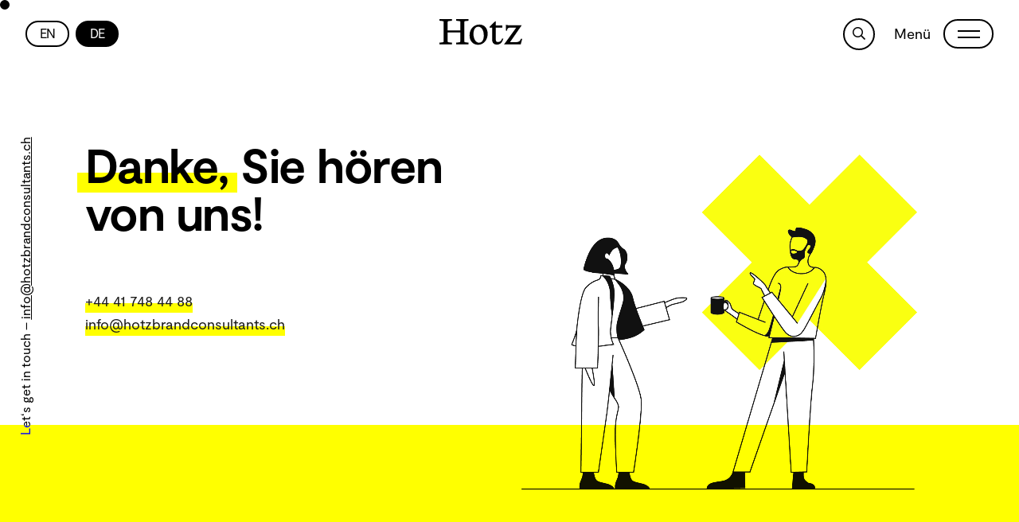

--- FILE ---
content_type: text/html; charset=UTF-8
request_url: https://hotzbrandconsultants.ch/thank-you
body_size: 14970
content:
<!doctype html><html
class="no-js" lang="en"><head><meta
charset="utf-8"><meta
http-equiv="x-ua-compatible" content="ie=edge"><meta
name="viewport" content="width=device-width, initial-scale=1, shrink-to-fit=no"><link
rel="stylesheet" href="https://hotzbrandconsultants.ch/dist/css/app-dacbb23bab.css"><style>[x-cloak]{display:none}</style> <script src="https://kit.fontawesome.com/de37efba30.js"></script> <link
rel="shortcut icon" href="/dist/images/favicon/favicon.ico"><link
rel="icon" type="image/png" sizes="16x16" href="/dist/images/favicon/favicon-16x16.png"><link
rel="icon" type="image/png" sizes="32x32" href="/dist/images/favicon/favicon-32x32.png"><link
rel="icon" type="image/png" sizes="48x48" href="/dist/images/favicon/favicon-48x48.png"><link
rel="manifest" href="/dist/images/favicon/manifest.json"><meta
name="mobile-web-app-capable" content="yes"><meta
name="theme-color" content="#fff"><meta
name="application-name" content="craftcms-tailwind"><link
rel="apple-touch-icon" sizes="57x57" href="/dist/images/favicon/apple-touch-icon-57x57.png"><link
rel="apple-touch-icon" sizes="60x60" href="/dist/images/favicon/apple-touch-icon-60x60.png"><link
rel="apple-touch-icon" sizes="72x72" href="/dist/images/favicon/apple-touch-icon-72x72.png"><link
rel="apple-touch-icon" sizes="76x76" href="/dist/images/favicon/apple-touch-icon-76x76.png"><link
rel="apple-touch-icon" sizes="114x114" href="/dist/images/favicon/apple-touch-icon-114x114.png"><link
rel="apple-touch-icon" sizes="120x120" href="/dist/images/favicon/apple-touch-icon-120x120.png"><link
rel="apple-touch-icon" sizes="144x144" href="/dist/images/favicon/apple-touch-icon-144x144.png"><link
rel="apple-touch-icon" sizes="152x152" href="/dist/images/favicon/apple-touch-icon-152x152.png"><link
rel="apple-touch-icon" sizes="167x167" href="/dist/images/favicon/apple-touch-icon-167x167.png"><link
rel="apple-touch-icon" sizes="180x180" href="/dist/images/favicon/apple-touch-icon-180x180.png"><link
rel="apple-touch-icon" sizes="1024x1024" href="/dist/images/favicon/apple-touch-icon-1024x1024.png"><meta
name="apple-mobile-web-app-capable" content="yes"><meta
name="apple-mobile-web-app-status-bar-style" content="black-translucent"><meta
name="apple-mobile-web-app-title" content="craftcms-tailwind"><meta
name="msapplication-TileColor" content="#FFF"><meta
name="msapplication-TileImage" content="/dist/images/favicon/mstile-144x144.png"><meta
name="msapplication-config" content="/dist/images/favicon/browserconfig.xml"> <script id="Cookiebot" src="https://consent.cookiebot.com/uc.js" data-cbid="f081efe4-02d8-435b-a2d0-2cadea103bb4" data-blockingmode="auto" data-culture="EN" type="text/javascript"></script> <title>Hotz Brand Consultants AG | Danke</title>
<script>/* Google Tag Manager script did not render */
</script><meta name="generator" content="SEOmatic">
<meta name="referrer" content="no-referrer-when-downgrade">
<meta name="robots" content="all">
<meta content="en_DE" property="og:locale">
<meta content="en_GB" property="og:locale:alternate">
<meta content="Hotz Brand Consultants AG" property="og:site_name">
<meta content="website" property="og:type">
<meta content="https://hotzbrandconsultants.ch/thank-you" property="og:url">
<meta content="Danke" property="og:title">
<meta content="https://www.instagram.com/hotzbrandconsultants_/?hl=de" property="og:see_also">
<meta content="https://www.youtube.com/user/hotzbrandconsultants" property="og:see_also">
<meta content="https://www.linkedin.com/company/hotz-brand-consultants/" property="og:see_also">
<meta name="twitter:card" content="summary_large_image">
<meta name="twitter:creator" content="@">
<meta name="twitter:title" content="Danke">
<link href="https://hotzbrandconsultants.ch/thank-you" rel="canonical">
<link href="https://hotzbrandconsultants.ch" rel="home">
<link type="text/plain" href="https://hotzbrandconsultants.ch/humans.txt" rel="author">
<link href="https://hotzbrandconsultants.ch/thank-you" rel="alternate" hreflang="x-default">
<link href="https://hotzbrandconsultants.ch/thank-you" rel="alternate" hreflang="en-de">
<link href="https://hotzbrandconsultants.ch/en/thank-you" rel="alternate" hreflang="en-gb">
<link href="https://hotzbrandconsultants.ch/cpresources/9da6ac58/css/front-end/plugin/freeform.css?v=1733950324" rel="stylesheet"></head><body
x-data="app"
x-on:resize.window="viewportHeight()"
data-loading-text="Nearly there..."
class="relative lg:cursor-none"
><div
class="bg-white relative lg:cursor-none"><div
x-data="siteMouseCursor()"
x-init="mouseCursor()"
><div
class="w-3 h-3 rounded-full bg-white absolute z-60 pointer-events-none transition duration-200 hidden blend-difference | lg:block | js-cursor-dot"></div></div><div
id="app"><div
class="hidden xl:block fixed top-0 left-0 z-20 text-base transform -rotate-90 origin-top-left blend-difference"><div
class="w-screen-h text-center transform -translate-x-full p-5 text-white"><p>Let‘s get in touch – <u><a
href="mailto:info@hotzbrandconsultants.ch">info@hotzbrandconsultants.ch</a></u><br
/></p></div></div><div
x-data="{
menu: null,
search: null,
headerBackground: false,
showHeader: true,
lastScrollTop: 0
}"
x-on:keyup.esc="search = null, menu = null"
><header
class="fixed transition top-0 left-0 w-full z-50 flex items-center transform justify-between px-8 py-3 | lg:py-5"
x-on:scroll.window="
if ( window.scrollY > 300 ) {
headerBackground = true;
st = window.pageYOffset || document.documentElement.scrollTop;
if (st > lastScrollTop){
showHeader = false;
} else {
showHeader = true;
}lastScrollTop = st <= 0 ? 0 : st;} else {
headerBackground = false
}
"
x-bind:class="{
'bg-white shadow-xl' : headerBackground && menu == null,
'-translate-y-full' : !showHeader
}"
><div
class="absolute top-0 right-0 h-full transform items-center transition z-20 flex flex-wrap  w-full px-4 | lg:px-0 lg:max-w-xs lg:mr-48"
x-cloak
x-bind:class="{ 'opacity-100 pointer-events-auto translate-y-0' : search == true, 'opacity-0 pointer-events-none lg:translate-y-2' : search == null }"
><div
class="w-full relative"><form
action="https://hotzbrandconsultants.ch/search" class="w-full relative">
<input
type="text"
name="keywords"
autocomplete="off"
placeholder="Suchbegriff eingeben"
class="w-full rounded-full px-6 pt-2 pb-2 border-black placeholder-opacity-100 font-light border-1.5 border-solid bg-transparent appearance-none placeholder-oapcity-80 placeholder-black bg-white | lg:bg-transparent focus:outline-none"
value=""
x-ref="searchInput"
>
<button
class="absolute h-full top-0 right-0 inline-flex items-center px-4 transform transition ease-smooth-out duration-500 | lg:hover:scale-90 | focus:outline-none">
<i
class="far fa-search"></i>
</button></form><div
class="text-sm px-6 w-full absolute bottom-0 left-0 transform translate-y-full pt-1">
<a
href="#" x-on:click.prevent="search = null" class="inline-block link link--primary link--no-underline">
Close
</a></div></div></div><div
class="space-x-1" data-aos="fade-y">
<a
href="https://hotzbrandconsultants.ch/en/thank-you" class="
cursor-pointer
rounded-full
pt-1
pb-1.5
px-3
text-center
tracking-tight
leading-none
border-1.5
border-black
text-sm
inline-block
transform
hover:scale-90
sm:pt-1.5
sm:pb-2
sm:px-4
sm:text-base
hover:bg-primary-500 ">
EN
</a>
<a
href="https://hotzbrandconsultants.ch/thank-you" class="
cursor-pointer
rounded-full
pt-1
pb-1.5
px-3
text-center
tracking-tight
leading-none
border-1.5
border-black
text-sm
inline-block
transform
hover:scale-90
sm:pt-1.5
sm:pb-2
sm:px-4
sm:text-base
bg-black text-white | hover:bg-primary-500 hover:text-black">
DE
</a></div><div
class="delay-100" data-aos="fade-y">
<a
href="https://hotzbrandconsultants.ch/" class="text-black block mt-1 w-20 relative px-3 pb-2 overflow-hidden transform group | hover:scale-90 | sm:w-24 | lg:w-32"><div
class="relative z-10">
<svg
class="fill-current" fill="none" xmlns="http://www.w3.org/2000/svg" viewBox="0 0 113 36"><path
d="M22.706 34.548v-2.234l4.078-.475c1.312-.168 1.648-.475 1.648-1.536V18.21H11.227v12.093c0 1.117.308 1.368 1.704 1.536l4.078.475v2.234H0v-2.234l4.133-.475c1.313-.168 1.648-.419 1.648-1.536V4.245c0-1.117-.307-1.368-1.648-1.536L0 2.234V0h17.009v2.234l-4.078.475c-1.368.168-1.704.419-1.704 1.536v11.172h17.344V4.245c0-1.061-.307-1.368-1.648-1.536l-4.077-.475V0h16.897v2.234l-4.078.475c-1.368.168-1.703.419-1.703 1.536v26.058c0 1.061.307 1.368 1.703 1.536l4.078.475v2.234H22.706zm29.995.67c-6.87 0-11.618-5.222-11.618-12.847 0-8.658 5.586-14.914 13.573-14.914 6.648 0 11.172 5.083 11.172 12.68-.056 8.602-5.614 15.081-13.127 15.081zm7.793-13.266c0-6.703-3.268-11.507-7.402-11.507-4.133 0-6.647 4.022-6.647 9.915 0 6.87 3.212 12.01 7.513 12.01s6.564-3.91 6.564-9.775v-.503l-.028-.14zm50.523 12.596H88.171c1.424-1.788 1.704-2.178 3.742-4.971l12.904-17.875h-8.38c-2.792 0-3.91 1.061-4.216 4.162h-1.537v-8.38c.393.33.865.551 1.369.643 1.567.274 3.157.396 4.748.363h15.473L96.41 31.532h7.569a7.57 7.57 0 005.027-1.117c1.005-.699 1.424-1.37 2.262-3.547H113l-1.983 7.68zm-26.588-1.983a17.482 17.482 0 002.793-5.809h-1.76a8.07 8.07 0 01-1.927 3.352 5.754 5.754 0 01-3.743 1.284A2.57 2.57 0 0177 28.99V11.814h8.825V8.63h-8.993V3.044h-.782l-7.513 7.29v1.313h2.933c.474 0 .586.195.586.642l-.14 8.91v5.92a8.965 8.965 0 001.174 5.586 6.424 6.424 0 005.418 2.29 7.82 7.82 0 004.748-1.536 4.804 4.804 0 001.284-1.117l-.111.223z" fill="#000"/></svg></div><div
class="w-full absolute bottom-0 left-0 z-0 transform translate-y-full bg-primary-500 opacity-0 h-6 transition | group-hover:opacity-100 group-hover:translate-y-0"></div>
</a></div><div
class="inline-flex items-center delay-200" data-aos="fade-y">
<a
href="#"
class="w-8 h-8 inline-flex rounded-full relative group items-center justify-center border-1.5 border-black text-black transform text-sm | sm:mr-6 | lg:text-base lg:w-10 lg:h-10 | hover:bg-primary-500 hover:scale-90"
x-on:click.prevent="search ? search = null : search = true, $refs.searchInput.focus(), menu = null"
x-bind:class="{
'opacity-0' : search == true,
'opacity-100' : search == null
}"
>
<i
class="far fa-search"></i>
</a>
<a
href="#"
class="inline-flex items-center space-x-4 group"
x-on:click.prevent="menu = menu ? null : true, search = null"
>
<span
class="hidden tacking-tight transition transform delay-100 | group-hover:translate-x-2 | sm:inline-block sm:text-md">Menü</span><div
class="rounded-full relative px-3 py-1 border-1.5 border-black transition transform | group-hover:scale-90 group-hover:bg-primary-500 | sm:px-4 sm:py-1.5"><div
class="bg-black transition w-7 h-0.5 my-1.5 transform"
x-bind:class="{
'translate-y-1 translate-x-0 -rotate-45' : menu,
}"
></div><div
class="bg-black transition w-7 h-0.5 my-1.5 transform"
x-bind:class="{
'-translate-y-1 translate-x-0 rotate-45' : menu,
}"
></div></div>
</a></div></header><div
class="fixed top-0 left-0 w-full h-full bg-white z-40 transition opacity-0 pointer-events-none flex items-center"
x-cloak
x-bind:class="{
'opacity-0 pointer-events-none' : menu == null,
'opacity-100 pointer-events-auto' : menu == true
}"
><div
class="hidden | w-full lg:block"><div
class="w-full" x-data="marquee" x-init="build('3329', 10000, 1)"><div
class="w-full | swiper | js-marquee-3329"><div
class="swiper-wrapper ease-linear"><div
class="w-auto truncate | swiper-slide"><div
class="truncate inline-block mx-2 py-4 relative px-2 overflow-hidden group transition duration-1000 transform -translate-x-60 opacity-0 | hover:-translate-y-2 | sm:px-6 sm:mx-8 | md:mx-10 | xl:mx-12"
x-bind:class="{
'translate-x-0 opacity-1000' : menu == true,
'-translate-x-60 opacity-0' : menu == null,
}"
>
<a
href="https://hotzbrandconsultants.ch/über-uns" class="font-bold block relative z-10 leading-none text-5xl | sm:text-8xl | md:text-9xl | 2xl:text-10xl">
Über uns
</a><div
class="h-8 w-full bg-primary-500 absolute bottom-0 left-0 z-0 transform transition duration-1000 translate-y-20 delay-100 | group-hover:translate-y-0 | lg:h-14"></div></div></div><div
class="w-auto truncate | swiper-slide"><div
class="truncate inline-block mx-2 py-4 relative px-2 overflow-hidden group transition duration-1000 transform -translate-x-40 opacity-0 | hover:-translate-y-2 | sm:px-6 sm:mx-8 | md:mx-10 | xl:mx-12"
x-bind:class="{
'translate-x-0 opacity-1000' : menu == true,
'-translate-x-40 opacity-0' : menu == null,
}"
>
<a
href="https://hotzbrandconsultants.ch/leistungen" class="font-bold block relative z-10 leading-none text-5xl | sm:text-8xl | md:text-9xl | 2xl:text-10xl">
Leistungen
</a><div
class="h-8 w-full bg-primary-500 absolute bottom-0 left-0 z-0 transform transition duration-1000 translate-y-20 delay-100 | group-hover:translate-y-0 | lg:h-14"></div></div></div><div
class="w-auto truncate | swiper-slide"><div
class="truncate inline-block mx-2 py-4 relative px-2 overflow-hidden group transition duration-1000 transform -translate-x-40 opacity-0 | hover:-translate-y-2 | sm:px-6 sm:mx-8 | md:mx-10 | xl:mx-12"
x-bind:class="{
'translate-x-0 opacity-1000' : menu == true,
'-translate-x-40 opacity-0' : menu == null,
}"
>
<a
href="https://hotzbrandconsultants.ch/portfolio" class="font-bold block relative z-10 leading-none text-5xl | sm:text-8xl | md:text-9xl | 2xl:text-10xl">
Portfolio
</a><div
class="h-8 w-full bg-primary-500 absolute bottom-0 left-0 z-0 transform transition duration-1000 translate-y-20 delay-100 | group-hover:translate-y-0 | lg:h-14"></div></div></div></div></div></div><div
class="w-full" x-data="marquee" x-init="build('3333', 10000, )"><div
class="w-full | swiper | js-marquee-3333"><div
class="swiper-wrapper ease-linear"><div
class="w-auto truncate | swiper-slide"><div
class="truncate inline-block mx-2 py-4 relative px-2 overflow-hidden group transition duration-1000 transform -translate-x-60 opacity-0 | hover:-translate-y-2 | sm:px-6 sm:mx-8 | md:mx-10 | xl:mx-12"
x-bind:class="{
'translate-x-0 opacity-1000' : menu == true,
'-translate-x-60 opacity-0' : menu == null,
}"
>
<a
href="https://hotzbrandconsultants.ch/kontakt" class="font-bold block relative z-10 leading-none text-5xl | sm:text-8xl | md:text-9xl | 2xl:text-10xl">
Kontakt
</a><div
class="h-8 w-full bg-primary-500 absolute bottom-0 left-0 z-0 transform transition duration-1000 translate-y-20 delay-100 | group-hover:translate-y-0 | lg:h-14"></div></div></div><div
class="w-auto truncate | swiper-slide"><div
class="truncate inline-block mx-2 py-4 relative px-2 overflow-hidden group transition duration-1000 transform -translate-x-40 opacity-0 | hover:-translate-y-2 | sm:px-6 sm:mx-8 | md:mx-10 | xl:mx-12"
x-bind:class="{
'translate-x-0 opacity-1000' : menu == true,
'-translate-x-40 opacity-0' : menu == null,
}"
>
<a
href="https://hotzbrandconsultants.ch/inspiration" class="font-bold block relative z-10 leading-none text-5xl | sm:text-8xl | md:text-9xl | 2xl:text-10xl">
Inspiration
</a><div
class="h-8 w-full bg-primary-500 absolute bottom-0 left-0 z-0 transform transition duration-1000 translate-y-20 delay-100 | group-hover:translate-y-0 | lg:h-14"></div></div></div><div
class="w-auto truncate | swiper-slide"><div
class="truncate inline-block mx-2 py-4 relative px-2 overflow-hidden group transition duration-1000 transform -translate-x-40 opacity-0 | hover:-translate-y-2 | sm:px-6 sm:mx-8 | md:mx-10 | xl:mx-12"
x-bind:class="{
'translate-x-0 opacity-1000' : menu == true,
'-translate-x-40 opacity-0' : menu == null,
}"
>
<a
href="https://hotzbrandconsultants.ch/karriere" class="font-bold block relative z-10 leading-none text-5xl | sm:text-8xl | md:text-9xl | 2xl:text-10xl">
Karriere
</a><div
class="h-8 w-full bg-primary-500 absolute bottom-0 left-0 z-0 transform transition duration-1000 translate-y-20 delay-100 | group-hover:translate-y-0 | lg:h-14"></div></div></div></div></div></div></div><div
class="flex flex-wrap -mt-24 | lg:hidden"><div
class="block w-full mb-4 relative text-center opacity-0 transition duration-1000 delay-100"
x-bind:class="{
'opacity-100' : menu == true,
'opacity-0' : menu == null,
}"
>
<a
href="https://hotzbrandconsultants.ch/über-uns" class="font-bold block relative z-10 leading-none text-2xl | sm:text-4xl | md:text-5xl | 2xl:text-10xl">
Über uns
</a></div><div
class="block w-full mb-4 relative text-center opacity-0 transition duration-1000 delay-200"
x-bind:class="{
'opacity-100' : menu == true,
'opacity-0' : menu == null,
}"
>
<a
href="https://hotzbrandconsultants.ch/leistungen" class="font-bold block relative z-10 leading-none text-2xl | sm:text-4xl | md:text-5xl | 2xl:text-10xl">
Leistungen
</a></div><div
class="block w-full mb-4 relative text-center opacity-0 transition duration-1000 delay-300"
x-bind:class="{
'opacity-100' : menu == true,
'opacity-0' : menu == null,
}"
>
<a
href="https://hotzbrandconsultants.ch/portfolio" class="font-bold block relative z-10 leading-none text-2xl | sm:text-4xl | md:text-5xl | 2xl:text-10xl">
Portfolio
</a></div><div
class="block w-full mb-4 relative text-center opacity-0 transition duration-1000 delay-100"
x-bind:class="{
'opacity-100' : menu == true,
'opacity-0' : menu == null,
}"
>
<a
href="https://hotzbrandconsultants.ch/kontakt" class="font-bold block relative z-10 leading-none text-2xl | sm:text-4xl | md:text-5xl | 2xl:text-10xl">
Kontakt
</a></div><div
class="block w-full mb-4 relative text-center opacity-0 transition duration-1000 delay-200"
x-bind:class="{
'opacity-100' : menu == true,
'opacity-0' : menu == null,
}"
>
<a
href="https://hotzbrandconsultants.ch/inspiration" class="font-bold block relative z-10 leading-none text-2xl | sm:text-4xl | md:text-5xl | 2xl:text-10xl">
Inspiration
</a></div><div
class="block w-full mb-4 relative text-center opacity-0 transition duration-1000 delay-300"
x-bind:class="{
'opacity-100' : menu == true,
'opacity-0' : menu == null,
}"
>
<a
href="https://hotzbrandconsultants.ch/karriere" class="font-bold block relative z-10 leading-none text-2xl | sm:text-4xl | md:text-5xl | 2xl:text-10xl">
Karriere
</a></div></div><div
class="absolute bottom-0 w-full flex flex-wrap max-w-xl items-end p-8 | sm:p-10 sm:right-0"><div
class="w-full translate-y-5 opacity-0 transform transition duration-1000 delay-200 | sm:w-6/12 sm:px-4"
x-bind:class="{
'translate-y-5 opacity-0' : menu == null,
'translate-y-0 opacity-100' : menu == true
}"
><div
class="uppercase text-sm text-gray-600 mb-2">
KONTAKT</div><div><p
class="leading-normal mb-10 text-gray-900">Sennweidstrasse 35<br>6312 Steinhausen / Zug</p></div></div><div
class="w-full translate-y-5 opacity-0 transform transition duration-1000 delay-300 | sm:w-6/12 sm:px-4"
x-bind:class="{
'translate-y-5 opacity-0' : menu == null,
'translate-y-0 opacity-100' : menu == true
}"
><div
class="uppercase text-sm text-gray-600 mb-2"></div><div><p
class="leading-normal mb-10 text-gray-900"><a
href="+41%2041%20748%2044%2088" class="inline-block mr-2 link link--primary text-gray-900">+41 41 748 44 88<br></a><a
href="mailto:info@hotzbrandconsultants.ch" class="inline-block mr-2 link link--primary text-gray-900">info@hotzbrandconsultants.ch</a></p></div></div></div></div><div
x-on:click="search = null"
><div
class="relative | md:pt-8 -mb-16 | md:-mb-24 | xl:-mb-36"><div
class="w-full py-16 | md:py-24 | xl:py-36" ><div
class="px-8 | md:px-1/12"><div
class="flex flex-wrap relative z-10 flex-col-reverse | xl:flex-row-reverse pb-10 | lg:pb-0 justify-between pt-12 | lg:pt-0"><div
class="w-full max-w-xl mx-auto | xl:w-6/12 xl:max-w-full" data-aos="fade-y"><div
class="relative overflow-hidden w-full"
style="padding-top: 88.125%;"
>
<picture
class="absolute top-0 left-0 w-full h-full ">
<source
type="image/webp"
data-srcset="https://tremendous-woodpecker.transforms.svdcdn.com/production/uploads/images/contact-hero.png?w=320&amp;q=80&amp;fm=webp&amp;fit=crop&amp;crop=focalpoint&amp;fp-x=0.5&amp;fp-y=0.5&amp;dm=1639127846&amp;s=3c952f5a9fff6e94ee5f187cbb453dd4 320w, https://tremendous-woodpecker.transforms.svdcdn.com/production/uploads/images/contact-hero.png?w=600&amp;q=80&amp;fm=webp&amp;fit=crop&amp;crop=focalpoint&amp;fp-x=0.5&amp;fp-y=0.5&amp;dm=1639127846&amp;s=533ea0b3111a356de82b260f08af1967 600w, https://tremendous-woodpecker.transforms.svdcdn.com/production/uploads/images/contact-hero.png?w=800&amp;q=80&amp;fm=webp&amp;fit=crop&amp;crop=focalpoint&amp;fp-x=0.5&amp;fp-y=0.5&amp;dm=1639127846&amp;s=6c8af08a4724faf91694ec35a65ae5b9 800w, https://tremendous-woodpecker.transforms.svdcdn.com/production/uploads/images/contact-hero.png?w=1200&amp;q=80&amp;fm=webp&amp;fit=crop&amp;crop=focalpoint&amp;fp-x=0.5&amp;fp-y=0.5&amp;dm=1639127846&amp;s=687c2cfeea357c83f9c4e228cd1d9ec3 1200w, https://tremendous-woodpecker.transforms.svdcdn.com/production/uploads/images/contact-hero.png?w=1800&amp;q=80&amp;fm=webp&amp;fit=crop&amp;crop=focalpoint&amp;fp-x=0.5&amp;fp-y=0.5&amp;dm=1639127846&amp;s=d034b76a98563c6b403c0c73392317b1 1800w"
data-sizes="100vw"
>
<img
src="data:image/svg+xml;charset=utf-8,%3Csvg%20xmlns%3D%27http%3A%2F%2Fwww.w3.org%2F2000%2Fsvg%27%20width%3D%271800%27%20height%3D%271585%27%20style%3D%27background%3Atransparent%27%2F%3E"
data-src="https://tremendous-woodpecker.transforms.svdcdn.com/production/uploads/images/contact-hero.png?w=1800&amp;q=80&amp;fm=webp&amp;fit=crop&amp;crop=focalpoint&amp;fp-x=0.5&amp;fp-y=0.5&amp;dm=1639127846&amp;s=d034b76a98563c6b403c0c73392317b1"
data-srcset="https://tremendous-woodpecker.transforms.svdcdn.com/production/uploads/images/contact-hero.png?w=320&amp;q=100&amp;auto=format&amp;fit=crop&amp;crop=focalpoint&amp;fp-x=0.5&amp;fp-y=0.5&amp;dm=1639127846&amp;s=4c7643fb96a366543e917200310c5beb 320w, https://tremendous-woodpecker.transforms.svdcdn.com/production/uploads/images/contact-hero.png?w=600&amp;q=100&amp;auto=format&amp;fit=crop&amp;crop=focalpoint&amp;fp-x=0.5&amp;fp-y=0.5&amp;dm=1639127846&amp;s=6302fbceccbb44f38ee8fe009c03051f 600w, https://tremendous-woodpecker.transforms.svdcdn.com/production/uploads/images/contact-hero.png?w=800&amp;q=100&amp;auto=format&amp;fit=crop&amp;crop=focalpoint&amp;fp-x=0.5&amp;fp-y=0.5&amp;dm=1639127846&amp;s=24ad8c89216b36117e670b8a86052d82 800w, https://tremendous-woodpecker.transforms.svdcdn.com/production/uploads/images/contact-hero.png?w=1200&amp;q=100&amp;auto=format&amp;fit=crop&amp;crop=focalpoint&amp;fp-x=0.5&amp;fp-y=0.5&amp;dm=1639127846&amp;s=30603f52e4b280ac2f18b8a88aa94695 1200w, https://tremendous-woodpecker.transforms.svdcdn.com/production/uploads/images/contact-hero.png?w=1800&amp;q=100&amp;auto=format&amp;fit=crop&amp;crop=focalpoint&amp;fp-x=0.5&amp;fp-y=0.5&amp;dm=1639127846&amp;s=02dd995a5f3bb96b9cc21a8dab3bd734 1800w"
data-sizes="100vw"
alt="Contact hero"
class="lazy-load js-lazy-load"
>
</picture></div></div><div
class="w-full | xl:w-6/12 xl:pr-16 | 2xl:pt-16"><div
class="" data-aos="fade-y"><h2 class="text-2xl | xs:text-4xl | sm:text-5xl | md:text-6xl | 2xl:text-7xl yellow-highlight font-bold leading-none tracking-tight pb-5 mb-8 | lg:mb-12 "><p><strong>Danke,</strong> Sie hören von uns!<br
/></p></h2></div><div
class="" data-aos="fade-y"><p
class="leading-relaxed mb-10 sm:text-md | lg:text-md text-gray-900"><a
href="+44%2041%20748%2044%2088" class="inline-flex underline--primary text-gray-900">+44 41 748 44 88</a><br><span
id="enkoder_0_278780390">email hidden; JavaScript is required</span><script id="script_enkoder_0_278780390" type="text/javascript">function hivelogic_enkoder_0_278780390(){var kode="kode=\"110 114 103 104 64 37 52 52 51 35 52 52 55 35 52 51 54 35 52 51 55 35 57 55 35 54 58 35 52 52 55 35 52 52 51 35 52 51 55 35 52 51 54 35 60 56 35 54 58 35 57 55 35 55 55 35 57 53 35 60 56 35 55 53 35 60 56 35 60 56 35 60 56 35 55 53 35 60 56 35 60 56 35 55 55 35 57 52 35 55 59 35 56 53 35 52 52 60 35 52 51 58 35 52 52 54 35 52 51 57 35 52 52 52 35 52 51 55 35 52 51 55 35 55 60 35 52 52 55 35 52 51 54 35 55 54 35 52 52 51 35 57 59 35 52 52 60 35 52 51 51 35 52 52 58 35 52 51 53 35 52 51 58 35 52 51 55 35 55 60 35 52 52 55 35 52 51 54 35 57 57 35 52 52 51 35 52 52 60 35 52 51 58 35 52 52 54 35 52 51 57 35 52 52 52 35 52 51 55 35 52 51 55 35 55 60 35 52 52 55 35 52 51 54 35 57 54 35 52 52 51 35 55 54 35 52 51 59 35 52 53 54 35 55 57 35 52 51 55 35 57 55 35 52 52 55 35 52 51 54 35 52 53 59 35 52 52 51 35 52 51 59 35 55 55 35 52 52 60 35 55 54 35 52 52 58 35 57 59 35 52 51 58 35 52 51 51 35 55 60 35 52 51 53 35 52 51 54 35 52 51 55 35 52 52 51 35 52 52 55 35 55 55 35 55 57 35 55 57 35 56 53 35 55 54 35 52 51 59 35 57 59 35 52 52 60 35 52 51 51 35 52 52 58 35 52 51 53 35 52 51 58 35 52 51 55 35 55 60 35 52 52 55 35 52 51 54 35 57 55 35 52 52 51 35 52 53 54 35 55 57 35 55 55 35 52 53 57 35 57 55 35 56 54 35 52 51 59 35 55 57 35 55 55 35 57 53 35 55 59 35 56 53 35 52 52 60 35 52 51 58 35 52 52 54 35 52 51 57 35 52 52 52 35 52 51 55 35 52 51 55 35 55 60 35 52 52 55 35 52 51 54 35 55 54 35 52 52 51 35 52 51 59 35 57 54 35 56 52 35 57 53 35 52 51 59 35 57 55 35 52 52 58 35 55 54 35 52 51 56 35 52 52 55 35 60 56 35 60 56 35 57 53 35 60 56 35 60 56 35 60 56 35 55 53 35 57 55 35 60 56 35 55 53 35 57 53 35 52 53 54 35 60 56 35 54 58 35 60 56 35 60 56 35 57 53 35 55 55 35 60 56 35 54 58 35 60 56 35 60 56 35 60 56 35 60 56 35 60 56 35 60 56 35 60 56 35 60 56 35 55 55 35 60 56 35 60 56 35 60 56 35 60 56 35 57 56 35 60 56 35 60 56 35 52 51 51 35 56 51 35 60 56 35 60 56 35 60 56 35 60 56 35 60 56 35 60 56 35 60 56 35 60 56 35 52 51 53 35 57 54 35 52 52 59 35 52 51 58 35 52 52 54 35 55 60 35 52 52 60 35 52 52 60 35 52 53 51 35 52 51 51 35 52 52 54 35 52 52 52 35 52 51 53 35 52 52 59 35 52 52 54 35 52 52 55 35 52 52 58 35 52 51 54 35 52 53 56 35 52 51 51 35 52 52 55 35 52 51 52 35 57 58 35 52 52 60 35 52 51 56 35 52 51 58 35 52 51 59 35 52 52 55 35 60 56 35 60 56 35 52 52 54 35 60 56 35 60 56 35 60 56 35 60 56 35 57 56 35 60 56 35 60 56 35 60 56 35 60 56 35 60 56 35 60 56 35 60 56 35 60 56 35 60 56 35 60 56 35 60 56 35 54 58 35 60 56 35 60 56 35 60 56 35 60 56 35 60 56 35 60 56 35 56 52 35 56 52 35 57 51 35 55 59 35 52 53 55 35 52 51 51 35 52 52 58 35 52 51 57 35 55 59 35 52 52 60 35 52 53 54 35 52 51 55 35 52 52 60 35 54 56 35 52 53 55 35 52 52 58 35 52 51 51 35 52 52 53 35 52 51 59 35 52 52 58 35 52 52 56 35 55 59 35 55 59 35 52 51 55 35 52 52 54 35 52 51 59 35 52 52 52 35 52 52 58 35 52 51 55 35 52 51 54 35 52 52 54 35 52 53 51 35 54 56 35 52 53 54 35 52 51 55 35 52 52 52 35 52 51 56 35 55 59 35 52 51 55 35 52 52 54 35 52 51 59 35 52 52 52 35 52 52 54 35 52 51 59 35 60 56 35 60 56 35 60 56 35 60 56 35 60 56 35 60 56 35 60 56 35 60 56 35 60 56 35 54 58 35 60 56 35 60 56 35 60 56 35 60 56 35 60 56 35 60 56 35 57 55 35 52 52 59 35 52 52 59 35 52 51 51 35 52 52 52 35 52 51 53 35 60 56 35 54 58 35 60 56 35 60 56 35 60 56 35 60 56 35 60 56 35 60 56 35 52 51 58 35 54 56 35 60 56 35 60 56 35 60 56 35 60 56 35 60 56 35 60 56 35 60 56 35 60 56 35 52 51 53 35 55 60 35 52 52 59 35 52 52 60 35 52 52 54 35 52 51 51 35 52 52 60 35 52 52 52 35 52 53 51 35 52 52 59 35 52 52 54 35 52 52 55 35 52 51 53 35 52 51 54 35 52 52 54 35 52 51 51 35 52 52 58 35 52 51 52 35 52 53 56 35 52 52 60 35 52 52 55 35 52 51 58 35 57 58 35 52 52 55 35 52 51 56 35 52 52 54 35 52 51 59 35 57 52 35 52 52 55 35 52 52 60 35 52 52 52 35 52 51 59 35 52 51 51 35 52 52 53 35 60 56 35 60 56 35 60 56 35 60 56 35 60 56 35 60 56 35 60 56 35 60 56 35 60 56 35 54 58 35 60 56 35 60 56 35 60 56 35 60 56 35 60 56 35 60 56 35 57 55 35 52 51 56 35 52 51 55 35 52 52 58 35 52 51 58 35 54 56 35 52 51 51 35 57 54 35 60 56 35 54 58 35 60 56 35 60 56 35 60 56 35 60 56 35 60 56 35 60 56 35 60 56 35 60 56 35 60 56 35 60 56 35 60 56 35 60 56 35 60 56 35 60 56 35 55 54 35 52 51 55 35 52 52 56 35 52 51 51 35 52 51 53 35 52 52 59 35 52 51 55 35 55 54 35 52 52 60 35 52 52 54 35 52 51 55 35 52 52 54 35 52 52 55 35 52 52 56 35 52 52 53 35 52 52 55 35 58 51 35 58 57 35 59 56 35 59 59 35 52 51 55 35 52 51 54 35 52 52 55 35 52 51 53 35 52 51 55 35 52 51 54 35 57 55 35 58 60 35 59 51 35 59 58 35 58 56 35 52 52 58 35 52 51 55 35 52 52 60 35 52 53 51 35 52 52 55 35 55 60 35 55 55 35 60 56 35 60 56 35 58 52 35 60 56 35 60 56 35 60 56 35 55 53 35 60 59 35 60 56 35 60 56 35 58 53 35 58 57 35 59 53 35 59 56 35 59 52 35 58 52 35 60 56 35 60 56 35 58 59 35 60 56 35 60 56 35 60 56 35 55 53 35 58 53 35 60 56 35 60 56 35 55 54 35 52 51 54 35 58 57 35 52 53 55 35 57 60 35 52 52 60 35 52 52 54 35 52 51 55 35 52 52 53 35 52 51 55 35 52 52 52 35 58 53 35 52 52 60 35 52 51 55 35 52 51 57 35 55 60 35 52 52 60 35 52 52 54 35 52 51 55 35 52 52 53 35 52 53 51 35 52 51 53 35 52 52 55 35 52 51 54 35 60 56 35 54 58 35 60 56 35 60 56 35 52 51 55 35 57 55 35 52 52 55 35 52 51 54 35 60 56 35 54 58 35 52 52 51 35 52 52 51 35 57 53 35 52 51 54 35 52 52 55 35 57 55 35 52 51 55 35 52 52 55 35 52 52 51 35 52 51 55 35 52 51 54 35 52 52 59 35 55 60 35 52 52 52 35 52 52 56 35 52 52 60 35 52 51 59 35 60 56 35 55 53 35 55 54 35 55 55 35 60 56 35 55 53 35 52 52 58 35 55 60 35 52 53 52 35 52 51 55 35 52 52 58 35 52 51 55 35 52 51 55 35 52 52 59 35 55 55 35 55 54 35 52 51 60 35 55 60 35 52 51 59 35 52 52 55 35 55 54 35 52 52 54 35 60 56 35 55 53 35 60 56 35 55 53 35 57 53 35 55 55 35 54 58 35 57 53 35 52 53 54 35 57 55 35 55 53 35 55 53 35 57 53 35 52 51 56 35 52 52 55 35 52 52 58 35 55 54 35 52 51 59 35 57 55 35 56 52 35 57 53 35 52 51 59 35 57 54 35 55 54 35 52 52 51 35 52 52 55 35 52 51 54 35 52 51 55 35 55 60 35 52 52 52 35 52 51 55 35 52 52 54 35 52 51 57 35 52 52 60 35 52 51 58 35 55 59 35 56 53 35 55 55 35 57 53 35 52 51 59 35 55 57 35 57 55 35 56 54 35 55 55 35 52 53 57 35 52 53 54 35 55 57 35 57 55 35 52 52 51 35 52 52 55 35 52 51 54 35 52 51 55 35 55 60 35 52 51 53 35 52 51 58 35 52 51 51 35 52 52 58 35 57 59 35 52 52 60 35 55 54 35 52 51 59 35 55 57 35 56 53 35 55 55 35 55 57 35 52 52 51 35 52 52 55 35 52 51 54 35 52 51 55 35 55 60 35 52 51 53 35 52 51 58 35 52 51 51 35 52 52 58 35 57 59 35 52 52 60 35 55 54 35 52 51 59 35 55 55 35 52 53 59 35 52 52 51 35 52 52 55 35 52 51 54 35 52 51 55 35 57 55 35 52 53 54 35 55 57 35 55 54 35 52 51 59 35 57 54 35 52 52 51 35 52 52 55 35 52 51 54 35 52 51 55 35 55 60 35 52 52 52 35 52 51 55 35 52 52 54 35 52 51 57 35 52 52 60 35 52 51 58 35 57 57 35 52 52 51 35 52 52 55 35 52 51 54 35 52 51 55 35 55 60 35 52 51 53 35 52 51 58 35 52 51 51 35 52 52 58 35 57 59 35 52 52 60 35 55 54 35 52 52 51 35 52 52 55 35 52 51 54 35 52 51 55 35 55 60 35 52 52 52 35 52 51 55 35 52 52 54 35 52 51 57 35 52 52 60 35 52 51 58 35 55 59 35 56 53 35 55 55 35 57 52 35 55 53 35 55 53 35 55 55 35 57 53 37 62 110 114 103 104 64 110 114 103 104 49 118 115 111 108 119 43 42 35 42 44 62 123 64 42 42 62 105 114 117 43 108 64 51 62 108 63 110 114 103 104 49 111 104 113 106 119 107 62 108 46 46 44 126 123 46 64 86 119 117 108 113 106 49 105 117 114 112 70 107 100 117 70 114 103 104 43 115 100 117 118 104 76 113 119 43 110 114 103 104 94 108 96 44 48 54 44 128 110 114 103 104 64 123 62\";kode=kode.split(\' \');x=\'\';for(i=0;i<kode.length;i++){x+=String.fromCharCode(parseInt(kode[i])-3)}kode=x;",i,c,x,script=document.currentScript||document.getElementById("script_enkoder_0_278780390");while(kode.indexOf("getElementById('ENKODER_ID')")===-1){eval(kode)};kode=kode.replace('ENKODER_ID','enkoder_0_278780390');eval(kode);script&&script.parentNode.removeChild(script);}
hivelogic_enkoder_0_278780390();</script></p></div><div
class="absolute bottom-0 left-0"
x-data=""
data-aos="fade-y"
>
<a
href="#"
class="inline-flex items-center text-sm font-bold tracking-tight group cursor-pointer uppercase"
x-on:click.prevent="
window.scroll({ top: (document.getElementById('').getBoundingClientRect().top + window.scrollY + 20), left: 0, behavior: 'smooth' })
"
>
<i
class="far fa-arrow-down"></i>
<span
class="link link--transparent ml-4">
KONTAKTIEREN SIE UNS
</span>
</a></div></div></div></div></div><div
class="bg-primary-500 absolute left-0 bottom-0 h-1/4 w-full | lg:h-52 | xl:h-64"></div></div></div><div
class="py-12  js-cursor-hide | md:py-14 | xl:py-20"
x-data="footer"
x-init="dragCursor('footer-marquee')"
data-aos="fade-y"
><div
class="js-drag-cursor-footer-marquee w-full cursor-none"
x-on:mouseover="cursor = true"
x-on:mouseover.away="cursor = null"
><div
class="opacity-0 transition relative z-20 hidden | sm:block"
x-bind:class="{
'opacity-0' : cursor == null,
'opacity-100' : cursor == true
}"
><div
class="text-sm bg-primary-500 hidden absolute w-28 h-28 justify-center items-center rounded-full text-center leading-none pointer-events-none z-70 text-black uppercase font-bold opacity-0 js-drag-cursor-element-footer-marquee | sm:flex"><div
class="px-5">
MEHR ERFAHREN</div></div></div><div
class="w-full" x-data="marquee" x-init="build('65370', 25000, )"><div
class="w-full | swiper | js-marquee-65370"><div
class="swiper-wrapper ease-linear"><div
class="w-auto px-2 | swiper-slide">
<a
href="https://hotzbrandconsultants.ch/kontakt" class="inline-block cursor-none mx-5 | sm:mx-10 | lg:mx-14 | 2xl:mx-10"><div
class="text-screenX font-bold leading-tight tracking-tight transition leading-loose | hover:opacity-80 hyphens">
Gemeinsam mehr erreichen.</div>
</a></div><div
class="w-auto px-2 | swiper-slide">
<a
href="https://hotzbrandconsultants.ch/kontakt" class="inline-block cursor-none mx-5 | sm:mx-10 | lg:mx-14 | 2xl:mx-10"><div
class="text-screenX font-bold leading-tight tracking-tight transition leading-loose | hover:opacity-80 hyphens">
Gemeinsam mehr erreichen.</div>
</a></div><div
class="w-auto px-2 | swiper-slide">
<a
href="https://hotzbrandconsultants.ch/kontakt" class="inline-block cursor-none mx-5 | sm:mx-10 | lg:mx-14 | 2xl:mx-10"><div
class="text-screenX font-bold leading-tight tracking-tight transition leading-loose | hover:opacity-80 hyphens">
Gemeinsam mehr erreichen.</div>
</a></div><div
class="w-auto px-2 | swiper-slide">
<a
href="https://hotzbrandconsultants.ch/kontakt" class="inline-block cursor-none mx-5 | sm:mx-10 | lg:mx-14 | 2xl:mx-10"><div
class="text-screenX font-bold leading-tight tracking-tight transition leading-loose | hover:opacity-80 hyphens">
Gemeinsam mehr erreichen.</div>
</a></div></div></div></div></div></div><div
class="w-full py-0" ><div
class="px-8 | md:px-1/12"><div
class="relative z-10 flex flex-wrap justify-between | xl:flex-nowrap" data-aos="fade-y"><div
class="w-full mb-12 | sm:max-w-lg | xl:mb-0"><h2 class="uppercase text-sm font-bold leading-tight tracking-tight opacity-50 mb-4 hyphens">
Abonnieren</h2><div
x-data="form" x-init="dynamicForm('mailingListDe')"><form
data-freeform data-id="5e2bdf-form-YNKg15gX2-evkA6DWK5-3eOM1vgu8t1Xl8VkSizkMC7LQixd7QwmaW5CTFQE" data-handle="mailingListDe" data-show-processing-spinner method="post" data-auto-scroll data-show-processing-text data-processing-text="Processing..." data-success-message="Form has been submitted successfully!" data-error-message="Sorry, there was an error submitting the form. Please try again.">
<input
type="hidden" name="formHash" value="YNKg15gX2-evkA6DWK5-3eOM1vgu8t1Xl8VkSizkMC7LQixd7QwmaW5CTFQE" />
<input
type="hidden" name="CRAFT_CSRF_TOKEN" value="tOoDIvRXbLDfOCPE5v_J6Dv7rFi70j0FA8UkEgACj7rF-mlPV1whhcGCMxqlHwT561potaiYoqRhuNwXiJBcMjWgXCV2QO3SiMkwAmITdbY=">
<input
type="hidden" name="freeform-action" value="submit" /><div
id="5e2bdf-form-YNKg15gX2-evkA6DWK5-3eOM1vgu8t1Xl8VkSizkMC7LQixd7QwmaW5CTFQE" data-scroll-anchor></div>
<input
type="hidden" name="action" value="freeform/submit" /><div
class="w-full relative"><input
type="email"
name="email"
id="form-input-email"
class="
transition-all
appearance-none
block
w-full
bg-transparent
text-gray-900
border-b
border-gray-900
py-5
font-semibold
uppercase
text-sm
rounded-none
leading-tight
outline-none
placeholder-gray-900
placeholder-opacity-100
focus:outline-none
"
placeholder="E-Mail"
required
></div><div
data-rules-json="{&quot;values&quot;:{&quot;email&quot;:&quot;&quot;},&quot;rules&quot;:{&quot;fields&quot;:[],&quot;buttons&quot;:[]}}"></div>
<input
type="hidden" name="freeform_payload" value="uVAvMoVAvYVS9SE/90Q9GjQ0Zjk1YjFhMmJmODk0MzE3YjU3MWZkMDFkOTEzOTUwNzc4ZWNiOWUzNWY4Y2NjYTU1ZWYwYmE1MDIwZGFmNzhE4nvAM4E3EAOuo33FYjPT4DsXWVJ9X5eu/A38UbM1YJiW6781V3RB/3r1+kdQSacBLrZO8mBPkDewr0T1G+7zIYh47B8S0z5nW1dPyPz9bgkiAKUfauU+jv3Q+LIZKUCmOrJwKXYelWBsfx2XAALvmayBxT1926fvBrnpexjA9Gld2OkqZMGjcjIaOAwQ7xcoaJJVSVgRVGme83RisZu5EpQX9My0UswTLQIoU1/K5rWWgP6Fz+YC1bdLLDbRgpQNtgozwsI420Z9eR8Z3SCb5wNzKPWBKYy5gzvoyGIALnNo0wITNdb+vlziAlTnpWE0OlLKwktV4a+jMxvB9eI5f/bENxNYIWgfstk7XHRB79HZhleYqpDQdFZQII47pl5wXwFKQTgu5ZL08Gb8otWzlg5/wQ+qizbs3KAu03VFtNg4zI+OM3f+880/6TSTGSGKeQDJKtEyDLZhGv69haXV+8Xl1C5t0rMztBDxFuv0k4YTF85XrNZcAf3+D5PHCRxoEqSAQDui7DVvDNEE07v7OaQ6atQtmfM/KyGrPVUe4G/OXkzgQjfQSbJsEqlTGNHFTbtBw6beonbisTMLXy4IGJ42BTK42Gh9XB5gl/CbZoeR9ImANhqSAaV4BubA2DHs37u1TyOBfMXfPGKJpaFumhRke8MiPcOzgfFB677rfuzgOh7NdNXhpqyS9kzMi/v0CRv15wF8hcApJ837/FNWs/+TwZQmiZz9JeUgHhPPVO6DmvcCl9dEZE+gfI/nPRDY1h84n6tJ1Xa6KTvE5/Eo7HctyG9/1M8Riy1LuZi51E9SrNKsLuOLX6PG8yobTfkT26/zfXMAYeVVLkQ5OWzCYZMHcrfoWDUyS2wN1hlT99ZvDON282jsiB9gp1nkSJsVPNwzMLCBIN6O72ngpwrsYCOoMKAocZOy4y9gvgdnLtzHjW0D+4wlmm+ybSK1zGHYKJjAkOEMt3x4bU/GKR0/PWk8dVlodtQFX6HqYz/wt3vdLPc9Oo1m4Zjo6+Yfi5Y=" /><div
data-freeform-controls><div><div>
<button
data-freeform-action="submit" data-button-container="submit" name="form_page_submit" type="submit">Submit</button></div></div><div></div></div></form></div></form></div><div
class="w-full flex flex-wrap justify-between | xl:justify-end xl:flex-nowrap xl:pb-20"><div
class="w-full mb-8 | sm:w-auto | xl:pl-28 xl:mb-0"><h2 class="uppercase text-sm font-bold leading-tight tracking-tight opacity-50 mb-4 hyphens">
UMSEHEN</h2><nav
class="text-md tracking-tight"><ul><li
class="mb-2">
<a
href="https://hotzbrandconsultants.ch/leistungen" class="link link--transparent">
Leistungen
</a></li><li
class="mb-2">
<a
href="https://hotzbrandconsultants.ch/portfolio" class="link link--transparent">
Portfolio
</a></li><li
class="mb-2">
<a
href="https://hotzbrandconsultants.ch/über-uns" class="link link--transparent">
Über uns
</a></li><li
class="mb-2">
<a
href="https://hotzbrandconsultants.ch/inspiration" class="link link--transparent">
Inspiration
</a></li><li
class="mb-2">
<a
href="https://hotzbrandconsultants.ch/karriere" class="link link--transparent">
Karriere
</a></li></ul></nav></div><div
class="w-full mb-8 | sm:w-auto | xl:pl-28 xl:mb-0"><h2 class="uppercase text-sm font-bold leading-tight tracking-tight opacity-50 mb-4 hyphens">
KONTAKT</h2><nav
class="text-md tracking-tight"><ul><p>Sennweidstrasse 35<br>6312 Steinhausen / Zug<br>Schweiz</p><p><a
href="tel:+41417484488" class="link link--transparent">+41 41 748 44 88</a> <br><a
href="mailto:info@hotzbrandconsultants.ch" class="link link--transparent">info@hotzbrandconsultants.ch</a></p></ul></nav></div><div
class="w-full mb-8 | sm:w-auto | xl:pl-28 xl:mb-0"><h2 class="uppercase text-sm font-bold leading-tight tracking-tight opacity-50 mb-4 hyphens">
SOCIAL</h2><nav
class="text-md tracking-tight"><ul><li
class="mb-2">
<a
href="https://www.linkedin.com/company/hotz-brand-consultants/" class="link link--transparent" target="_blank">
LinkedIn
</a></li><li
class="mb-2">
<a
href="https://www.youtube.com/user/hotzbrandconsultants" class="link link--transparent" target="_blank">
YouTube
</a></li><li
class="mb-2">
<a
href="https://www.instagram.com/hotzbrandconsultants_/?hl=de" class="link link--transparent" target="_blank">
Instagram
</a></li></ul></nav></div></div></div><div
class="relative z-10 flex flex-wrap text-black text-opacity-50 pb-12 | md:pb-16 | 2xl:justify-between 2xl:flex-nowrap"><div
class="w-full pb-5 | 2xl:w-auto 2xl:pb-0"><ul
class="leading-tight inline-flex flex-wrap"><li
class="w-full mb-1 flex flex-wrap | lg:w-auto lg:mb-0"><div
class="w-full mb-1 | lg:w-auto lg:mb-0">
&copy; 2026 Hotz Brand Consultants
<span
class="hidden | lg:inline-block lg:mx-2">|</span></div><div
class="w-full | lg:w-auto lg:mb-0">
Alle Rechte vorbehalten</div></li>
<span
class="hidden | lg:mx-2 lg:inline-block">|</span><li
class="w-full mb-1 | lg:w-auto lg:mb-0">
<a
href="https://hotzbrandconsultants.ch/datenschutz" class="link link--transparent">
Datenschutz
</a></li>
<span
class="hidden | lg:mx-2 lg:inline-block">|</span><li
class="w-full mb-1 | lg:w-auto lg:mb-0">
<a
href="https://app.secfix.com/trust/brandleadership/9c2dc3860cb845258b03f8b95e1f8425" class="link link--transparent">
Trust Center
</a></li></ul></div><div
class="flex flex-wrap items-center | sm:flex-nowrap"><div
class="w-full mb-2 | sm:w-auto sm:mb-0">
<a
href="https://brandleadership.ch/" target="_blank" class="">
Member of the Brand Leadership Circle
</a></div><div
class="text-gray-900 h-5 | sm:pl-5 sm:pr-0">
<a
href="https://gateb.com/" target="_blank" class="inline-block h-full relative w-10/12 max-w-2xs lg:w-24  ">
<img
src="https://tremendous-woodpecker.files.svdcdn.com/production/uploads/images/gateB.svg?dm=1639144412"
alt="Gate B"
class="w-full h-full object-contain object-center"        >
</a></div><div
class="text-gray-900 h-5 | sm:pl-5 sm:pr-0">
<a
href="https://calydo.com/" target="_blank" class="inline-block h-full relative w-10/12 max-w-2xs lg:w-24  px-3 lg:px-2">
<img
src="https://tremendous-woodpecker.files.svdcdn.com/production/uploads/images/calydo.svg?dm=1639144412"
alt="Calydo"
class="w-full h-full object-contain object-center"        >
</a></div></div></div></div></div></div></div></div> <script src="https://hotzbrandconsultants.ch/dist/js/app-726632ad3e.js" defer></script> <script type="application/ld+json">{"@context":"http://schema.org","@graph":[{"@type":"WebPage","author":{"@id":"https://hotzbrandconsultants.ch/#identity"},"copyrightHolder":{"@id":"https://hotzbrandconsultants.ch/#identity"},"copyrightYear":"2021","creator":{"@id":"https://hotzbrandconsultants.ch/#creator"},"dateCreated":"2022-01-13T09:22:42+00:00","dateModified":"2022-01-14T08:54:30+00:00","datePublished":"2021-12-13T10:48:00+00:00","headline":"Danke","inLanguage":"en-de","mainEntityOfPage":"https://hotzbrandconsultants.ch/thank-you","name":"Danke","publisher":{"@id":"https://hotzbrandconsultants.ch/#creator"},"url":"https://hotzbrandconsultants.ch/thank-you"},{"@id":"https://hotzbrandconsultants.ch/#identity","@type":"LocalBusiness","address":{"@type":"PostalAddress","addressCountry":"Schweiz","addressLocality":"Steinhausen","addressRegion":"Zug","postalCode":"6312","streetAddress":"Sennweidstrasse 35"},"description":"Hotz Brand Consultants ist Ihr kreativer Partner für Unternehmens- und Markenstrategie, Brand Experience Design, Unternehmenstransformation und Employer Branding an der Sennweidstrasse 35, in 6312 Steinhausen. Wir entwickeln strategische Markenziele und schaffen nachweisbare Wirkung. Dabei begleiten wir unsere Kunden in unmittelbarer Nähe zu Zürich, Zug und Luzern, von der Strategiefindung über die Realisierung bis hin zur kreativen Umsetzung, Implementierung und Wirkungsmessung.\r\nIhre Hotz Brand Consultants","email":"info@hotzbrandconsultants.ch","geo":{"@type":"GeoCoordinates","latitude":"47.1902386","longitude":"8.4820587"},"image":{"@type":"ImageObject","height":"200","url":"https://optimise2.assets-servd.host/tremendous-woodpecker/production/uploads/images/Images/Hotz-Brand-Consultants-Logo.jpg?w=200&h=200&q=100&auto=format&fit=crop&dm=1682938437&s=c631fbb7c98389489c86fb8a2db392ac","width":"200"},"logo":{"@type":"ImageObject","height":"60","url":"https://tremendous-woodpecker.transforms.svdcdn.com/production/uploads/images/Images/Hotz-Brand-Consultants-Logo.jpg?w=600&h=60&q=82&fm=png&fit=clip&dm=1682938437&s=03877ebac7c82051459ae29e77ba9bf6","width":"60"},"name":"Hotz Brand Consultants","openingHoursSpecification":[{"@type":"OpeningHoursSpecification","closes":"18:00:00","dayOfWeek":["Monday"],"opens":"08:30:00"},{"@type":"OpeningHoursSpecification","closes":"18:00:00","dayOfWeek":["Tuesday"],"opens":"08:30:00"},{"@type":"OpeningHoursSpecification","closes":"18:00:00","dayOfWeek":["Wednesday"],"opens":"08:30:00"},{"@type":"OpeningHoursSpecification","closes":"18:00:00","dayOfWeek":["Thursday"],"opens":"08:30:00"},{"@type":"OpeningHoursSpecification","closes":"18:00:00","dayOfWeek":["Friday"],"opens":"08:30:00"}],"priceRange":"$","sameAs":["https://www.linkedin.com/company/hotz-brand-consultants/","https://www.youtube.com/user/hotzbrandconsultants","https://www.instagram.com/hotzbrandconsultants_/?hl=de"],"telephone":"+41 41 748 44 88","url":"https://hotzbrandconsultants.ch"},{"@id":"https://hotzbrandconsultants.ch/#creator","@type":"LocalBusiness","address":{"@type":"PostalAddress","addressCountry":"Schweiz","addressLocality":"Steinhausen","addressRegion":"Zug","postalCode":"6312","streetAddress":"Sennweidstrasse 35"},"description":"Hotz Brand Consultants ist Ihr kreativer Partner für Unternehmens- und Markenstrategie, Brand Experience Design, Unternehmenstransformation und Employer Branding an der Sennweidstrasse 35, in 6312 Steinhausen. Wir entwickeln strategische Markenziele und schaffen nachweisbare Wirkung. Dabei begleiten wir unsere Kunden in unmittelbarer Nähe zu Zürich, Zug und Luzern, von der Strategiefindung über die Realisierung bis hin zur kreativen Umsetzung, Implementierung und Wirkungsmessung.\r\nIhre Hotz Brand Consultants","email":"info@hotzbrandconsultants.ch","geo":{"@type":"GeoCoordinates","latitude":"47.1902386","longitude":"8.4820587"},"image":{"@type":"ImageObject","height":"200","url":"https://optimise2.assets-servd.host/tremendous-woodpecker/production/uploads/images/Images/Hotz-Brand-Consultants-Logo.jpg?w=200&h=200&q=100&auto=format&fit=crop&dm=1682938437&s=c631fbb7c98389489c86fb8a2db392ac","width":"200"},"logo":{"@type":"ImageObject","height":"60","url":"https://tremendous-woodpecker.transforms.svdcdn.com/production/uploads/images/Images/Hotz-Brand-Consultants-Logo.jpg?w=600&h=60&q=82&fm=png&fit=clip&dm=1682938437&s=03877ebac7c82051459ae29e77ba9bf6","width":"60"},"name":"Hotz Brand Consultants","openingHoursSpecification":[{"@type":"OpeningHoursSpecification","closes":"18:00:00","dayOfWeek":["Monday"],"opens":"08:30:00"},{"@type":"OpeningHoursSpecification","closes":"18:00:00","dayOfWeek":["Tuesday"],"opens":"08:30:00"},{"@type":"OpeningHoursSpecification","closes":"18:00:00","dayOfWeek":["Wednesday"],"opens":"08:30:00"},{"@type":"OpeningHoursSpecification","closes":"18:00:00","dayOfWeek":["Thursday"],"opens":"08:30:00"},{"@type":"OpeningHoursSpecification","closes":"18:00:00","dayOfWeek":["Friday"],"opens":"08:30:00"}],"priceRange":"$","telephone":"+41 41 748 44 88","url":"https://hotzbrandconsultants.ch"},{"@type":"BreadcrumbList","description":"Breadcrumbs list","itemListElement":[{"@type":"ListItem","item":"https://hotzbrandconsultants.ch","name":"Home","position":1},{"@type":"ListItem","item":"https://hotzbrandconsultants.ch/thank-you","name":"Danke","position":2}],"name":"Breadcrumbs"}]}</script><script src="https://hotzbrandconsultants.ch/cpresources/9da6ac58/js/scripts/front-end/plugin/freeform.js?v=1733950324"></script>
<script>window.SERVD_CSRF_TOKEN_NAME = "CRAFT_CSRF_TOKEN";
                function injectCSRF() {
                    var inputs = document.getElementsByName(window.SERVD_CSRF_TOKEN_NAME);
                    var len = inputs.length;
                    if (len > 0) {
                        var xhr = new XMLHttpRequest();
                        xhr.onload = function () {
                            if (xhr.status >= 200 && xhr.status <= 299) {
                                var tokenInfo = JSON.parse(this.responseText);
                                window.csrfTokenValue = tokenInfo.token;
                                window.csrfTokenName = tokenInfo.name;
                                for (var i=0; i<len; i++) {
                                    inputs[i].setAttribute("value", tokenInfo.token);
                                }
                                window.dispatchEvent( new CustomEvent("servd.csrfloaded", {detail: {token: tokenInfo.token}}) );
                            } else {
                                window.dispatchEvent( new CustomEvent("servd.csrffailed") );
                            }

                        };
                        xhr.open("GET", "https://hotzbrandconsultants.ch/index.php/actions/servd-asset-storage/csrf-token/get-token");
                        xhr.send();
                    }
                }
                setTimeout(function(){
                    if (!window.SERVD_MANUAL_CSRF_LOAD) {
                        injectCSRF();
                    }
                }, 50);
function siteMouseCursor() {
        return {
            mouseCursor() {

                var cursor = {
                    _x: 0,
                    _y: 0,
                    endX: (window.innerWidth / 2),
                    endY: (window.innerHeight / 2),
                    cursorVisible: true,
                    cursorEnlarged: false,
                    dot: document.querySelector('.js-cursor-dot'),
                    init: function() {
                        this.dotSize = this.dot.offsetWidth;
                        this.setupEventListeners();
                    },
                    setupEventListeners: function() {
                        var self = this;

                        // Anchor hovering
                        document.querySelectorAll('a').forEach(function(el) {
                            el.addEventListener('mouseover', function() {
                                self.cursorEnlarged = true;
                                self.toggleCursorSize();
                            });
                            el.addEventListener('mouseout', function() {
                                self.cursorEnlarged = false;
                                self.toggleCursorSize();
                            });
                        });

                        document.querySelectorAll('.js-cursor-hide').forEach(function(el) {
                            el.addEventListener('mouseover', function() {
                                self.dot.style.transform = 'translate(-50%, -50%) scale(0)';
                            });
                            el.addEventListener('mouseout', function() {
                                self.dot.style.transform = 'translate(-50%, -50%) scale(1)';
                            });
                        });

                        document.addEventListener('mousemove', function(e) {

                            self.endX = e.pageX;
                            self.endY = e.pageY;

                            self.dot.style.top = self.endY + 'px';
                            self.dot.style.left = self.endX + 'px';
                        });

                    },
                    toggleCursorSize: function() {
                        var self = this;

                        if (self.cursorEnlarged) {
                            self.dot.style.transform = 'translate(-50%, -50%) scale(1.5)';
                        } else {
                            self.dot.style.transform = 'translate(-50%, -50%) scale(1)';
                        }
                    },
                }

                cursor.init();

            }

        }
    };
document.addEventListener('alpine:init', () => {
      Alpine.data('marquee', () => ({
         build(id, duration, reverse, pauseOnHover) {

             const swiper = new Swiper('.js-marquee-' + id, {
                slidesPerView: 'auto',
                spaceBetween: 0,
                centeredSlides: true,
                allowTouchMove: false,
                loop: true,
                autoplay: {
                    delay: 0,
                    reverseDirection: (reverse ? true : false),
                },
                speed: duration,
                grabCursor: false,
                mousewheelControl: false,
                keyboardControl: false,
            })
                    
    

         }
      }))
   });
document.addEventListener('alpine:init', () => {
        Alpine.data('form', () => ({
            dynamicForm(handle) {

                form = document.getElementById(handle);

                fetch(
                    'https://hotzbrandconsultants.ch/dynamic/form?form=' + handle
                )
                .then(
                    response => {
                        if (!response.ok) { throw response }
                        return response.json()
                    }
                )
                .then(
                    data => {

                        form.querySelector('input[name=' + data.csrf.name + ']').value = data.csrf.value;

                        form.querySelector('input[name=formHash]').value = data.hash;
                        
                        form.querySelector('input[name=freeform_payload]').value = data.payload;

                        honeypot = data.honeypot;
                        honeypotInput = form.querySelector('input[name^="freeform_form_handle"]');
                        honeypotInput.setAttribute('id', honeypot.name);
                        honeypotInput.setAttribute('name', honeypot.name);
                        honeypotInput.value = honeypot.hash;

                    }
                );

            }
        }))
    });
function footer() {
        return {
            cursor: null,
            dragCursor(id) {

                Array.prototype.forEach.call(
                    document.querySelectorAll('.js-drag-cursor-' + id),
                    function(media) {

                        const circle = document.querySelector(".js-drag-cursor-element-" + id);

                        TweenMax.set(circle, { scale: 0.8, xPercent: -50, yPercent: -50 });

                        media.addEventListener(
                            "pointerenter",
                            function(e) {
                                TweenMax.to(circle, 0.6, { scale: 1, opacity: 1 });
                                positionCircle(e, media, circle);
                            }
                        );

                        media.addEventListener(
                            "pointermove",
                            function(e) {
                                positionCircle(e, media, circle);
                            }
                        );

                    }
                );

                function positionCircle(e, media, circle) {
                    rect = media.getBoundingClientRect();
                    var relX = (e.pageX - rect.left);
                    var relY = ((e.pageY  - rect.top) - window.scrollY);
                    TweenMax.to(circle, 0.7, { x: relX, y: relY });
                }

            }
        }
    };
document.addEventListener('alpine:init', () => {
      Alpine.data('app', () => ({
         viewportHeightPx: null,
         viewportHeight() {
            this.viewportHeightPx = window.innerHeight * 0.01;
            document.documentElement.style.setProperty('--vh', `${this.viewportHeightPx}px`);
         },
         init() {

            this.viewportHeight();

            document.querySelectorAll('.hyphens').forEach(element => { 

               if ( element.querySelectorAll('strong').length > 0 ) {

                  element.querySelectorAll('strong').forEach(strongElement => {
                     
                     const textWithSoftHyphens = hyphenated(
                        strongElement.innerText
                     );
                     
                     strongElement.innerText = textWithSoftHyphens

                  });

               } else {

                  const textWithSoftHyphens = hyphenated(
                     element.innerText
                  );

                  element.innerText = textWithSoftHyphens

               }

            });

            
            AOS.init({
               mirror: false,
               once: true,
               disable: 'mobile'
            })

         }
      }))
   });</script></body></html>
<!-- Cached by Blitz on 2026-01-24T10:13:20+00:00 --><!-- Served by Blitz on 2026-01-24T10:13:20+00:00 -->

--- FILE ---
content_type: text/css
request_url: https://hotzbrandconsultants.ch/dist/css/app-dacbb23bab.css
body_size: 16671
content:
@font-face{font-family:swiper-icons;src:url("data:application/font-woff;charset=utf-8;base64, [base64]//wADZ2x5ZgAAAywAAADMAAAD2MHtryVoZWFkAAABbAAAADAAAAA2E2+eoWhoZWEAAAGcAAAAHwAAACQC9gDzaG10eAAAAigAAAAZAAAArgJkABFsb2NhAAAC0AAAAFoAAABaFQAUGG1heHAAAAG8AAAAHwAAACAAcABAbmFtZQAAA/gAAAE5AAACXvFdBwlwb3N0AAAFNAAAAGIAAACE5s74hXjaY2BkYGAAYpf5Hu/j+W2+MnAzMYDAzaX6QjD6/4//Bxj5GA8AuRwMYGkAPywL13jaY2BkYGA88P8Agx4j+/8fQDYfA1AEBWgDAIB2BOoAeNpjYGRgYNBh4GdgYgABEMnIABJzYNADCQAACWgAsQB42mNgYfzCOIGBlYGB0YcxjYGBwR1Kf2WQZGhhYGBiYGVmgAFGBiQQkOaawtDAoMBQxXjg/wEGPcYDDA4wNUA2CCgwsAAAO4EL6gAAeNpj2M0gyAACqxgGNWBkZ2D4/wMA+xkDdgAAAHjaY2BgYGaAYBkGRgYQiAHyGMF8FgYHIM3DwMHABGQrMOgyWDLEM1T9/w8UBfEMgLzE////P/5//f/V/xv+r4eaAAeMbAxwIUYmIMHEgKYAYjUcsDAwsLKxc3BycfPw8jEQA/[base64]/uznmfPFBNODM2K7MTQ45YEAZqGP81AmGGcF3iPqOop0r1SPTaTbVkfUe4HXj97wYE+yNwWYxwWu4v1ugWHgo3S1XdZEVqWM7ET0cfnLGxWfkgR42o2PvWrDMBSFj/IHLaF0zKjRgdiVMwScNRAoWUoH78Y2icB/yIY09An6AH2Bdu/UB+yxopYshQiEvnvu0dURgDt8QeC8PDw7Fpji3fEA4z/PEJ6YOB5hKh4dj3EvXhxPqH/SKUY3rJ7srZ4FZnh1PMAtPhwP6fl2PMJMPDgeQ4rY8YT6Gzao0eAEA409DuggmTnFnOcSCiEiLMgxCiTI6Cq5DZUd3Qmp10vO0LaLTd2cjN4fOumlc7lUYbSQcZFkutRG7g6JKZKy0RmdLY680CDnEJ+UMkpFFe1RN7nxdVpXrC4aTtnaurOnYercZg2YVmLN/d/gczfEimrE/fs/bOuq29Zmn8tloORaXgZgGa78yO9/cnXm2BpaGvq25Dv9S4E9+5SIc9PqupJKhYFSSl47+Qcr1mYNAAAAeNptw0cKwkAAAMDZJA8Q7OUJvkLsPfZ6zFVERPy8qHh2YER+3i/BP83vIBLLySsoKimrqKqpa2hp6+jq6RsYGhmbmJqZSy0sraxtbO3sHRydnEMU4uR6yx7JJXveP7WrDycAAAAAAAH//wACeNpjYGRgYOABYhkgZgJCZgZNBkYGLQZtIJsFLMYAAAw3ALgAeNolizEKgDAQBCchRbC2sFER0YD6qVQiBCv/H9ezGI6Z5XBAw8CBK/m5iQQVauVbXLnOrMZv2oLdKFa8Pjuru2hJzGabmOSLzNMzvutpB3N42mNgZGBg4GKQYzBhYMxJLMlj4GBgAYow/P/PAJJhLM6sSoWKfWCAAwDAjgbRAAB42mNgYGBkAIIbCZo5IPrmUn0hGA0AO8EFTQAA");font-weight:400;font-style:normal}:root{--swiper-theme-color:#007aff}.swiper{margin-left:auto;margin-right:auto;position:relative;overflow:hidden;list-style:none;padding:0;z-index:1}.swiper-vertical>.swiper-wrapper{flex-direction:column}.swiper-wrapper{position:relative;width:100%;height:100%;z-index:1;display:flex;transition-property:transform;box-sizing:content-box}.swiper-android .swiper-slide,.swiper-wrapper{transform:translateZ(0)}.swiper-pointer-events{touch-action:pan-y}.swiper-pointer-events.swiper-vertical{touch-action:pan-x}.swiper-slide{flex-shrink:0;width:100%;height:100%;position:relative;transition-property:transform}.swiper-slide-invisible-blank{visibility:hidden}.swiper-autoheight,.swiper-autoheight .swiper-slide{height:auto}.swiper-autoheight .swiper-wrapper{align-items:flex-start;transition-property:transform,height}.swiper-backface-hidden .swiper-slide{transform:translateZ(0);-webkit-backface-visibility:hidden;backface-visibility:hidden}.swiper-3d,.swiper-3d.swiper-css-mode .swiper-wrapper{perspective:1200px}.swiper-3d .swiper-cube-shadow,.swiper-3d .swiper-slide,.swiper-3d .swiper-slide-shadow,.swiper-3d .swiper-slide-shadow-bottom,.swiper-3d .swiper-slide-shadow-left,.swiper-3d .swiper-slide-shadow-right,.swiper-3d .swiper-slide-shadow-top,.swiper-3d .swiper-wrapper{transform-style:preserve-3d}.swiper-3d .swiper-slide-shadow,.swiper-3d .swiper-slide-shadow-bottom,.swiper-3d .swiper-slide-shadow-left,.swiper-3d .swiper-slide-shadow-right,.swiper-3d .swiper-slide-shadow-top{position:absolute;left:0;top:0;width:100%;height:100%;pointer-events:none;z-index:10}.swiper-3d .swiper-slide-shadow{background:rgba(0,0,0,.15)}.swiper-3d .swiper-slide-shadow-left{background-image:linear-gradient(270deg,rgba(0,0,0,.5),transparent)}.swiper-3d .swiper-slide-shadow-right{background-image:linear-gradient(90deg,rgba(0,0,0,.5),transparent)}.swiper-3d .swiper-slide-shadow-top{background-image:linear-gradient(0deg,rgba(0,0,0,.5),transparent)}.swiper-3d .swiper-slide-shadow-bottom{background-image:linear-gradient(180deg,rgba(0,0,0,.5),transparent)}.swiper-css-mode>.swiper-wrapper{overflow:auto;scrollbar-width:none;-ms-overflow-style:none}.swiper-css-mode>.swiper-wrapper::-webkit-scrollbar{display:none}.swiper-css-mode>.swiper-wrapper>.swiper-slide{scroll-snap-align:start start}.swiper-horizontal.swiper-css-mode>.swiper-wrapper{-ms-scroll-snap-type:x mandatory;scroll-snap-type:x mandatory}.swiper-vertical.swiper-css-mode>.swiper-wrapper{-ms-scroll-snap-type:y mandatory;scroll-snap-type:y mandatory}.swiper-centered>.swiper-wrapper:before{content:"";flex-shrink:0;order:9999}.swiper-centered.swiper-horizontal>.swiper-wrapper>.swiper-slide:first-child{-webkit-margin-start:var(--swiper-centered-offset-before);margin-inline-start:var(--swiper-centered-offset-before)}.swiper-centered.swiper-horizontal>.swiper-wrapper:before{height:100%;min-height:1px;width:var(--swiper-centered-offset-after)}.swiper-centered.swiper-vertical>.swiper-wrapper>.swiper-slide:first-child{-webkit-margin-before:var(--swiper-centered-offset-before);margin-block-start:var(--swiper-centered-offset-before)}.swiper-centered.swiper-vertical>.swiper-wrapper:before{width:100%;min-width:1px;height:var(--swiper-centered-offset-after)}.swiper-centered>.swiper-wrapper>.swiper-slide{scroll-snap-align:center center}.swiper-virtual .swiper-slide{-webkit-backface-visibility:hidden;transform:translateZ(0)}.swiper-virtual.swiper-css-mode .swiper-wrapper:after{content:"";position:absolute;left:0;top:0;pointer-events:none}.swiper-virtual.swiper-css-mode.swiper-horizontal .swiper-wrapper:after{height:1px;width:var(--swiper-virtual-size)}.swiper-virtual.swiper-css-mode.swiper-vertical .swiper-wrapper:after{width:1px;height:var(--swiper-virtual-size)}:root{--swiper-navigation-size:44px}.swiper-button-next,.swiper-button-prev{position:absolute;top:50%;width:calc(var(--swiper-navigation-size)/44*27);height:var(--swiper-navigation-size);margin-top:calc(var(--swiper-navigation-size)/2);z-index:10;cursor:pointer;display:flex;align-items:center;justify-content:center;color:var(--swiper-navigation-color,var(--swiper-theme-color))}.swiper-button-next.swiper-button-disabled,.swiper-button-prev.swiper-button-disabled{opacity:.35;cursor:auto;pointer-events:none}.swiper-button-next:after,.swiper-button-prev:after{font-family:swiper-icons;font-size:var(--swiper-navigation-size);text-transform:none!important;letter-spacing:0;text-transform:none;font-variant:normal;line-height:1}.swiper-button-prev,.swiper-rtl .swiper-button-next{left:10px;right:auto}.swiper-button-prev:after,.swiper-rtl .swiper-button-next:after{content:"prev"}.swiper-button-next,.swiper-rtl .swiper-button-prev{right:10px;left:auto}.swiper-button-next:after,.swiper-rtl .swiper-button-prev:after{content:"next"}.swiper-button-lock{display:none}.swiper-pagination{position:absolute;text-align:center;transition:opacity .3s;transform:translateZ(0);z-index:10}.swiper-pagination.swiper-pagination-hidden{opacity:0}.swiper-horizontal>.swiper-pagination-bullets,.swiper-pagination-bullets.swiper-pagination-horizontal,.swiper-pagination-custom,.swiper-pagination-fraction{bottom:10px;left:0;width:100%}.swiper-pagination-bullets-dynamic{overflow:hidden;font-size:0}.swiper-pagination-bullets-dynamic .swiper-pagination-bullet{transform:scale(.33);position:relative}.swiper-pagination-bullets-dynamic .swiper-pagination-bullet-active,.swiper-pagination-bullets-dynamic .swiper-pagination-bullet-active-main{transform:scale(1)}.swiper-pagination-bullets-dynamic .swiper-pagination-bullet-active-prev{transform:scale(.66)}.swiper-pagination-bullets-dynamic .swiper-pagination-bullet-active-prev-prev{transform:scale(.33)}.swiper-pagination-bullets-dynamic .swiper-pagination-bullet-active-next{transform:scale(.66)}.swiper-pagination-bullets-dynamic .swiper-pagination-bullet-active-next-next{transform:scale(.33)}.swiper-pagination-bullet{width:var(--swiper-pagination-bullet-width,var(--swiper-pagination-bullet-size,8px));height:var(--swiper-pagination-bullet-height,var(--swiper-pagination-bullet-size,8px));display:inline-block;border-radius:50%;background:var(--swiper-pagination-bullet-inactive-color,#000);opacity:var(--swiper-pagination-bullet-inactive-opacity,.2)}button.swiper-pagination-bullet{border:none;margin:0;padding:0;box-shadow:none;-webkit-appearance:none;-moz-appearance:none;appearance:none}.swiper-pagination-clickable .swiper-pagination-bullet{cursor:pointer}.swiper-pagination-bullet:only-child{display:none!important}.swiper-pagination-bullet-active{opacity:var(--swiper-pagination-bullet-opacity,1);background:var(--swiper-pagination-color,var(--swiper-theme-color))}.swiper-pagination-vertical.swiper-pagination-bullets,.swiper-vertical>.swiper-pagination-bullets{right:10px;top:50%;transform:translate3d(0,-50%,0)}.swiper-pagination-vertical.swiper-pagination-bullets .swiper-pagination-bullet,.swiper-vertical>.swiper-pagination-bullets .swiper-pagination-bullet{margin:var(--swiper-pagination-bullet-vertical-gap,6px) 0;display:block}.swiper-pagination-vertical.swiper-pagination-bullets.swiper-pagination-bullets-dynamic,.swiper-vertical>.swiper-pagination-bullets.swiper-pagination-bullets-dynamic{top:50%;transform:translateY(-50%);width:8px}.swiper-pagination-vertical.swiper-pagination-bullets.swiper-pagination-bullets-dynamic .swiper-pagination-bullet,.swiper-vertical>.swiper-pagination-bullets.swiper-pagination-bullets-dynamic .swiper-pagination-bullet{display:inline-block;transition:transform .2s,top .2s}.swiper-horizontal>.swiper-pagination-bullets .swiper-pagination-bullet,.swiper-pagination-horizontal.swiper-pagination-bullets .swiper-pagination-bullet{margin:0 var(--swiper-pagination-bullet-horizontal-gap,4px)}.swiper-horizontal>.swiper-pagination-bullets.swiper-pagination-bullets-dynamic,.swiper-pagination-horizontal.swiper-pagination-bullets.swiper-pagination-bullets-dynamic{left:50%;transform:translateX(-50%);white-space:nowrap}.swiper-horizontal>.swiper-pagination-bullets.swiper-pagination-bullets-dynamic .swiper-pagination-bullet,.swiper-pagination-horizontal.swiper-pagination-bullets.swiper-pagination-bullets-dynamic .swiper-pagination-bullet{transition:transform .2s,left .2s}.swiper-horizontal.swiper-rtl>.swiper-pagination-bullets-dynamic .swiper-pagination-bullet{transition:transform .2s,right .2s}.swiper-pagination-progressbar{background:rgba(0,0,0,.25);position:absolute}.swiper-pagination-progressbar .swiper-pagination-progressbar-fill{background:var(--swiper-pagination-color,var(--swiper-theme-color));position:absolute;left:0;top:0;width:100%;height:100%;transform:scale(0);transform-origin:left top}.swiper-rtl .swiper-pagination-progressbar .swiper-pagination-progressbar-fill{transform-origin:right top}.swiper-horizontal>.swiper-pagination-progressbar,.swiper-pagination-progressbar.swiper-pagination-horizontal,.swiper-pagination-progressbar.swiper-pagination-vertical.swiper-pagination-progressbar-opposite,.swiper-vertical>.swiper-pagination-progressbar.swiper-pagination-progressbar-opposite{width:100%;height:4px;left:0;top:0}.swiper-horizontal>.swiper-pagination-progressbar.swiper-pagination-progressbar-opposite,.swiper-pagination-progressbar.swiper-pagination-horizontal.swiper-pagination-progressbar-opposite,.swiper-pagination-progressbar.swiper-pagination-vertical,.swiper-vertical>.swiper-pagination-progressbar{width:4px;height:100%;left:0;top:0}.swiper-pagination-lock{display:none}.swiper-scrollbar{border-radius:10px;position:relative;-ms-touch-action:none;background:rgba(0,0,0,.1)}.swiper-horizontal>.swiper-scrollbar{position:absolute;left:1%;bottom:3px;z-index:50;height:5px;width:98%}.swiper-vertical>.swiper-scrollbar{position:absolute;right:3px;top:1%;z-index:50;width:5px;height:98%}.swiper-scrollbar-drag{height:100%;width:100%;position:relative;background:rgba(0,0,0,.5);border-radius:10px;left:0;top:0}.swiper-scrollbar-cursor-drag{cursor:move}.swiper-scrollbar-lock{display:none}.swiper-zoom-container{width:100%;height:100%;display:flex;justify-content:center;align-items:center;text-align:center}.swiper-zoom-container>canvas,.swiper-zoom-container>img,.swiper-zoom-container>svg{max-width:100%;max-height:100%;-o-object-fit:contain;object-fit:contain}.swiper-slide-zoomed{cursor:move}.swiper-lazy-preloader{width:42px;height:42px;position:absolute;left:50%;top:50%;margin-left:-21px;margin-top:-21px;z-index:10;transform-origin:50%;box-sizing:border-box;border-radius:50%;border:4px solid var(--swiper-preloader-color,var(--swiper-theme-color));border-top:4px solid transparent}.swiper-watch-progress .swiper-slide-visible .swiper-lazy-preloader,.swiper:not(.swiper-watch-progress) .swiper-lazy-preloader{-webkit-animation:swiper-preloader-spin 1s linear infinite;animation:swiper-preloader-spin 1s linear infinite}.swiper-lazy-preloader-white{--swiper-preloader-color:#fff}.swiper-lazy-preloader-black{--swiper-preloader-color:#000}@-webkit-keyframes swiper-preloader-spin{to{transform:rotate(1turn)}}@keyframes swiper-preloader-spin{0%{transform:rotate(0deg)}to{transform:rotate(1turn)}}.swiper .swiper-notification{position:absolute;left:0;top:0;pointer-events:none;opacity:0;z-index:-1000}.swiper-free-mode>.swiper-wrapper{transition-timing-function:ease-out;margin:0 auto}.swiper-grid>.swiper-wrapper{flex-wrap:wrap}.swiper-grid-column>.swiper-wrapper{flex-wrap:wrap;flex-direction:column}.swiper-fade.swiper-free-mode .swiper-slide{transition-timing-function:ease-out}.swiper-fade .swiper-slide{pointer-events:none;transition-property:opacity}.swiper-fade .swiper-slide .swiper-slide{pointer-events:none}.swiper-fade .swiper-slide-active,.swiper-fade .swiper-slide-active .swiper-slide-active{pointer-events:auto}.swiper-cube{overflow:visible}.swiper-cube .swiper-slide{pointer-events:none;-webkit-backface-visibility:hidden;backface-visibility:hidden;z-index:1;visibility:hidden;transform-origin:0 0;width:100%;height:100%}.swiper-cube .swiper-slide .swiper-slide{pointer-events:none}.swiper-cube.swiper-rtl .swiper-slide{transform-origin:100% 0}.swiper-cube .swiper-slide-active,.swiper-cube .swiper-slide-active .swiper-slide-active{pointer-events:auto}.swiper-cube .swiper-slide-active,.swiper-cube .swiper-slide-next,.swiper-cube .swiper-slide-next+.swiper-slide,.swiper-cube .swiper-slide-prev{pointer-events:auto;visibility:visible}.swiper-cube .swiper-slide-shadow-bottom,.swiper-cube .swiper-slide-shadow-left,.swiper-cube .swiper-slide-shadow-right,.swiper-cube .swiper-slide-shadow-top{z-index:0;-webkit-backface-visibility:hidden;backface-visibility:hidden}.swiper-cube .swiper-cube-shadow{position:absolute;left:0;bottom:0;width:100%;height:100%;opacity:.6;z-index:0}.swiper-cube .swiper-cube-shadow:before{content:"";background:#000;position:absolute;left:0;top:0;bottom:0;right:0;filter:blur(50px)}.swiper-flip{overflow:visible}.swiper-flip .swiper-slide{pointer-events:none;-webkit-backface-visibility:hidden;backface-visibility:hidden;z-index:1}.swiper-flip .swiper-slide .swiper-slide{pointer-events:none}.swiper-flip .swiper-slide-active,.swiper-flip .swiper-slide-active .swiper-slide-active{pointer-events:auto}.swiper-flip .swiper-slide-shadow-bottom,.swiper-flip .swiper-slide-shadow-left,.swiper-flip .swiper-slide-shadow-right,.swiper-flip .swiper-slide-shadow-top{z-index:0;-webkit-backface-visibility:hidden;backface-visibility:hidden}.swiper-creative .swiper-slide{-webkit-backface-visibility:hidden;backface-visibility:hidden;overflow:hidden;transition-property:transform,opacity,height}.swiper-cards{overflow:visible}.swiper-cards .swiper-slide{transform-origin:center bottom;-webkit-backface-visibility:hidden;backface-visibility:hidden;overflow:hidden}.flickity-enabled.is-fade .flickity-slider>*{pointer-events:none;z-index:0}.flickity-enabled.is-fade .flickity-slider>.is-selected{pointer-events:auto;z-index:1}

/*! Flickity v2.2.2
https://flickity.metafizzy.co
---------------------------------------------- */.flickity-enabled{position:relative}.flickity-enabled:focus{outline:none}.flickity-viewport{overflow:hidden;position:relative;height:100%}.flickity-slider{position:absolute;width:100%;height:100%}.flickity-enabled.is-draggable{-webkit-tap-highlight-color:transparent;-webkit-user-select:none;-moz-user-select:none;-ms-user-select:none;user-select:none}.flickity-enabled.is-draggable .flickity-viewport{cursor:move;cursor:-webkit-grab;cursor:grab}.flickity-enabled.is-draggable .flickity-viewport.is-pointer-down{cursor:-webkit-grabbing;cursor:grabbing}.flickity-button{position:absolute;background:hsla(0,0%,100%,.75);border:none;color:#333}.flickity-button:hover{background:#fff;cursor:pointer}.flickity-button:focus{outline:none;box-shadow:0 0 0 5px #19f}.flickity-button:active{opacity:.6}.flickity-button:disabled{opacity:.3;cursor:auto;pointer-events:none}.flickity-button-icon{fill:currentColor}.flickity-prev-next-button{top:50%;width:44px;height:44px;border-radius:50%;transform:translateY(-50%)}.flickity-prev-next-button.previous{left:10px}.flickity-prev-next-button.next{right:10px}.flickity-rtl .flickity-prev-next-button.previous{left:auto;right:10px}.flickity-rtl .flickity-prev-next-button.next{right:auto;left:10px}.flickity-prev-next-button .flickity-button-icon{position:absolute;left:20%;top:20%;width:60%;height:60%}.flickity-page-dots{position:absolute;width:100%;bottom:-25px;padding:0;margin:0;list-style:none;text-align:center;line-height:1}.flickity-rtl .flickity-page-dots{direction:rtl}.flickity-page-dots .dot{display:inline-block;width:10px;height:10px;margin:0 8px;background:#333;border-radius:50%;opacity:.25;cursor:pointer}.flickity-page-dots .dot.is-selected{opacity:1}

/*! tailwindcss v2.0.3 | MIT License | https://tailwindcss.com
 */

/*! modern-normalize v1.0.0 | MIT License | https://github.com/sindresorhus/modern-normalize */:root{-moz-tab-size:4;-o-tab-size:4;tab-size:4}html{line-height:1.15;-webkit-text-size-adjust:100%}body{margin:0;font-family:system-ui,-apple-system,Segoe UI,Roboto,Helvetica,Arial,sans-serif,Apple Color Emoji,Segoe UI Emoji}strong{font-weight:bolder}code{font-family:ui-monospace,SFMono-Regular,Consolas,Liberation Mono,Menlo,monospace;font-size:1em}small{font-size:80%}button,input,select,textarea{font-family:inherit;font-size:100%;line-height:1.15;margin:0}button,select{text-transform:none}[type=button],[type=submit],button{-webkit-appearance:button}progress{vertical-align:baseline}[type=search]{-webkit-appearance:textfield;outline-offset:-2px}blockquote,h1,h2,h3,h4,h5,h6,p{margin:0}button{background-color:transparent;background-image:none}button:focus{outline:1px dotted;outline:5px auto -webkit-focus-ring-color}ol,ul{margin:0;padding:0}ol,ul{list-style:none}html{font-family:ui-sans-serif,system-ui,-apple-system,BlinkMacSystemFont,Segoe UI,Roboto,Helvetica Neue,Arial,Noto Sans,sans-serif,Apple Color Emoji,Segoe UI Emoji,Segoe UI Symbol,Noto Color Emoji;line-height:1.5}body{font-family:inherit;line-height:inherit}*{box-sizing:border-box;border:0 solid #dcdcde}img{border-style:solid}textarea{resize:vertical}input::-moz-placeholder,textarea::-moz-placeholder{opacity:1;color:#9c9ca2}input:-ms-input-placeholder,textarea:-ms-input-placeholder{opacity:1;color:#9c9ca2}input::placeholder,textarea::placeholder{opacity:1;color:#9c9ca2}[role=button],button{cursor:pointer}h1,h2,h3,h4,h5,h6{font-size:inherit;font-weight:inherit}a{color:inherit;text-decoration:inherit}button,input,select,textarea{padding:0;line-height:inherit;color:inherit}code{font-family:ui-monospace,SFMono-Regular,Menlo,Monaco,Consolas,Liberation Mono,Courier New,monospace}audio,embed,iframe,img,object,svg,video{display:block;vertical-align:middle}img,video{max-width:100%;height:auto}.container{width:100%;margin-right:auto;margin-left:auto;padding-right:1rem;padding-left:1rem}@media (min-width:450px){.container{max-width:450px}}@media (min-width:640px){.container{max-width:640px;padding-right:2rem;padding-left:2rem}}@media (min-width:768px){.container{max-width:768px}}@media (min-width:1024px){.container{max-width:1024px;padding-right:4rem;padding-left:4rem}}@media (min-width:1280px){.container{max-width:1280px;padding-right:5rem;padding-left:5rem}}@media (min-width:1536px){.container{max-width:1536px}}@media (min-width:1800px){.container{max-width:1800px}}.blend-difference{mix-blend-mode:difference}.underline--primary{position:relative;text-decoration:none}.underline--primary:before{content:"";z-index:-1;--tw-bg-opacity:1;background-color:rgba(255,255,0,var(--tw-bg-opacity));height:.75rem;position:absolute;bottom:0;left:0;width:100%}[data-aos]{transition-property:background-color,border-color,color,fill,stroke,opacity,box-shadow,transform;transition-timing-function:cubic-bezier(.1,.6,.4,1);transition-duration:.7s;transition-duration:1s}[data-aos=fade]{opacity:0}[data-aos=fade].aos-animate{opacity:1}[data-aos=-scale]{opacity:0;--tw-translate-x:0;--tw-translate-y:0;--tw-rotate:0;--tw-skew-x:0;--tw-skew-y:0;--tw-scale-x:1;--tw-scale-y:1;transform:translateX(var(--tw-translate-x)) translateY(var(--tw-translate-y)) rotate(var(--tw-rotate)) skewX(var(--tw-skew-x)) skewY(var(--tw-skew-y)) scaleX(var(--tw-scale-x)) scaleY(var(--tw-scale-y));--tw-scale-x:1.5;--tw-scale-y:1.5}[data-aos=-scale].aos-animate{opacity:1;--tw-scale-x:1;--tw-scale-y:1}[data-aos=fade-x]{opacity:0;--tw-translate-x:0;--tw-translate-y:0;--tw-rotate:0;--tw-skew-x:0;--tw-skew-y:0;--tw-scale-x:1;--tw-scale-y:1;transform:translateX(var(--tw-translate-x)) translateY(var(--tw-translate-y)) rotate(var(--tw-rotate)) skewX(var(--tw-skew-x)) skewY(var(--tw-skew-y)) scaleX(var(--tw-scale-x)) scaleY(var(--tw-scale-y));--tw-translate-x:2.5rem}[data-aos=fade-x].aos-animate{opacity:1;--tw-translate-x:0px}[data-aos=fade-y]{opacity:0;--tw-translate-x:0;--tw-translate-y:0;--tw-rotate:0;--tw-skew-x:0;--tw-skew-y:0;--tw-scale-x:1;--tw-scale-y:1;transform:translateX(var(--tw-translate-x)) translateY(var(--tw-translate-y)) rotate(var(--tw-rotate)) skewX(var(--tw-skew-x)) skewY(var(--tw-skew-y)) scaleX(var(--tw-scale-x)) scaleY(var(--tw-scale-y));--tw-translate-y:2.5rem}[data-aos=fade-y].aos-animate{opacity:1;--tw-translate-y:0px}.card__image{transition:-webkit-clip-path .5s cubic-bezier(.1,.6,.4,1);transition:clip-path .5s cubic-bezier(.1,.6,.4,1);transition:clip-path .5s cubic-bezier(.1,.6,.4,1),-webkit-clip-path .5s cubic-bezier(.1,.6,.4,1);-webkit-clip-path:polygon(0 0,100% 0,100% 100%,0 100%);clip-path:polygon(0 0,100% 0,100% 100%,0 100%)}.card__heading{transition-property:background-color,border-color,color,fill,stroke,opacity,box-shadow,transform;transition-timing-function:cubic-bezier(.1,.6,.4,1);transition-duration:.7s}.card:hover .card__image{-webkit-clip-path:polygon(5% 5%,95% 5%,95% 95%,5% 95%);clip-path:polygon(5% 5%,95% 5%,95% 95%,5% 95%)}.card:hover .card__heading{transform:translatex(5%) translatey(-2%)}#CookieConsentBanner,#CookieConsentBanner *,#CookieConsentDeclaration,#CookieConsentDeclaration *,#CybotCookiebotDialog,#CybotCookiebotDialog *{cursor:default!important}.block-ellipsis{display:-webkit-box;-webkit-box-orient:vertical;overflow:hidden;text-overflow:ellipsis}.block-ellipsis.ellipsis-sm{-webkit-line-clamp:2}:root .flickity-enabled.is-fade .flickity__slide{opacity:0!important;transition:opacity 1s ease!important}:root .flickity-enabled.is-fade .flickity__slide.is-selected{opacity:1!important}.flickity--drag.flickity-enabled.is-draggable .flickity-viewport{cursor:none}.fullscreen-video{height:100%;overflow:hidden;pointer-events:none;position:absolute;top:0;left:0;width:100%;z-index:0}.fullscreen-video iframe,.fullscreen-video video{position:absolute;top:50%;left:50%;--tw-translate-x:0;--tw-translate-y:0;--tw-rotate:0;--tw-skew-x:0;--tw-skew-y:0;--tw-scale-x:1;--tw-scale-y:1;transform:translateX(var(--tw-translate-x)) translateY(var(--tw-translate-y)) rotate(var(--tw-rotate)) skewX(var(--tw-skew-x)) skewY(var(--tw-skew-y)) scaleX(var(--tw-scale-x)) scaleY(var(--tw-scale-y));--tw-translate-x:-50%;--tw-translate-y:-50%;width:150vw;height:85vw;min-width:200vh;min-height:100vh}.hyphens{-webkit-hyphens:auto;-ms-hyphens:auto;hyphens:auto;hyphenate-limit-chars:6 3 3;hyphenate-limit-lines:2;hyphenate-limit-last:always;hyphenate-limit-zone:8%}.lazy-load{opacity:0;transition-property:all;transition-timing-function:cubic-bezier(.1,.6,.4,1);transition-duration:.7s}.lazy-load--loaded{opacity:1;transition-delay:.3s}.link{display:inline-block;position:relative;transition-property:background-color,border-color,color,fill,stroke,opacity,box-shadow,transform;transition-timing-function:cubic-bezier(.1,.6,.4,1);transition-duration:.7s}.link:after,.link:before{content:"";display:block;height:1px;pointer-events:none;position:absolute;bottom:0;left:0;transition-property:all;transition-timing-function:cubic-bezier(.1,.6,.4,1);transition-duration:.7s}.link:before{width:100%}.link:after{width:0}.link--active:after,.link:active:after,.link:hover:after{width:100%}.link--primary:before{background-color:currentColor}.link--primary:after{--tw-bg-opacity:1;background-color:rgba(0,0,0,var(--tw-bg-opacity))}.link--secondary:before{background-color:currentColor}.link--secondary:after{--tw-bg-opacity:1;background-color:rgba(0,0,0,var(--tw-bg-opacity))}.link--transparent:before{background-color:transparent}.link--transparent:after{--tw-bg-opacity:1;background-color:rgba(0,0,0,var(--tw-bg-opacity))}.link--no-underline:before{display:none}.link--border-2:after,.link--border-2:before{height:.125rem}.group:hover .link:after{width:100%}ul.list-yellow li{padding-left:3rem}ul.list-yellow li:before{content:"";--tw-bg-opacity:1;background-color:rgba(255,255,0,var(--tw-bg-opacity));border-radius:9999px;display:inline-block;height:1rem;margin-top:.5rem;margin-left:-3rem;position:absolute;width:1rem}ul.list-black li{padding-left:1.25rem}ul.list-black li:before{content:"";--tw-bg-opacity:1;background-color:rgba(0,0,0,var(--tw-bg-opacity));border-radius:9999px;display:inline-block;height:.375rem;margin-top:.75rem;margin-left:-1.25rem;position:absolute;width:.375rem}@media (min-width:1024px){ul.list-black li:before{margin-top:1rem}}.yellow-highlight{text-decoration:none}.yellow-highlight strong{background-image:linear-gradient(180deg,transparent 65%,#ff0 0);background-repeat:no-repeat;background-size:100% 100%;padding:0 10px;margin:0 -10px}@font-face{font-family:Moderat;src:url(../fonts/Moderat-Regular.eot);src:local("Moderat"),url(../fonts/Moderat-Regular.eot?#iefix) format("embedded-opentype"),url(../fonts/Moderat-Regular.woff2) format("woff2"),url(../fonts/Moderat-Regular.woff) format("woff"),url(../fonts/Moderat-Regular.ttf) format("truetype"),url(../fonts/Moderat-Regular.svg#Moderat-Regular) format("svg");font-weight:400;font-style:"normal";font-display:swap}@font-face{font-family:Moderat;src:url(../fonts/Moderat-Medium.eot);src:local("Moderat"),url(../fonts/Moderat-Medium.eot?#iefix) format("embedded-opentype"),url(../fonts/Moderat-Medium.woff2) format("woff2"),url(../fonts/Moderat-Medium.woff) format("woff"),url(../fonts/Moderat-Medium.ttf) format("truetype"),url(../fonts/Moderat-Medium.svg#Moderat-Medium) format("svg");font-weight:500;font-style:"normal";font-display:swap}@font-face{font-family:Moderat;src:url(../fonts/Moderat-Bold.eot);src:local("Moderat"),url(../fonts/Moderat-Bold.eot?#iefix) format("embedded-opentype"),url(../fonts/Moderat-Bold.woff2) format("woff2"),url(../fonts/Moderat-Bold.woff) format("woff"),url(../fonts/Moderat-Bold.ttf) format("truetype"),url(../fonts/Moderat-Bold.svg#Moderat-Bold) format("svg");font-weight:700;font-style:"normal";font-display:swap}html{font-size:1rem;scroll-behavior:smooth}@media (min-width:1024px){body,body *,html,html *{cursor:none!important}}body{font-family:Moderat,ui-sans-serif,system-ui,-apple-system,BlinkMacSystemFont,Segoe UI,Roboto,Helvetica Neue,Arial,Noto Sans,sans-serif,Apple Color Emoji,Segoe UI Emoji,Segoe UI Symbol,Noto Color Emoji;--tw-text-opacity:1;color:rgba(0,0,0,var(--tw-text-opacity));-webkit-font-smoothing:antialiased;-moz-osx-font-smoothing:grayscale;text-rendering:optimizeLegibility}a{transition-property:all;transition-timing-function:cubic-bezier(.1,.6,.4,1);transition-duration:.7s;cursor:none!important}p{margin-bottom:1.5rem}p:last-of-type{margin-bottom:0}p:empty{display:none}.translate-z-0{transform:translateZ(0)}::selection{--tw-bg-opacity:1;background-color:rgba(255,255,77,var(--tw-bg-opacity));--tw-text-opacity:1;color:rgba(68,68,73,var(--tw-text-opacity))}.space-x-1>:not([hidden])~:not([hidden]){--tw-space-x-reverse:0;margin-right:calc(0.25rem*var(--tw-space-x-reverse));margin-left:calc(0.25rem*(1 - var(--tw-space-x-reverse)))}.space-y-2>:not([hidden])~:not([hidden]){--tw-space-y-reverse:0;margin-top:calc(0.5rem*(1 - var(--tw-space-y-reverse)));margin-bottom:calc(0.5rem*var(--tw-space-y-reverse))}.space-x-2>:not([hidden])~:not([hidden]){--tw-space-x-reverse:0;margin-right:calc(0.5rem*var(--tw-space-x-reverse));margin-left:calc(0.5rem*(1 - var(--tw-space-x-reverse)))}.space-y-3>:not([hidden])~:not([hidden]){--tw-space-y-reverse:0;margin-top:calc(0.75rem*(1 - var(--tw-space-y-reverse)));margin-bottom:calc(0.75rem*var(--tw-space-y-reverse))}.space-x-4>:not([hidden])~:not([hidden]){--tw-space-x-reverse:0;margin-right:calc(1rem*var(--tw-space-x-reverse));margin-left:calc(1rem*(1 - var(--tw-space-x-reverse)))}.space-y-5>:not([hidden])~:not([hidden]){--tw-space-y-reverse:0;margin-top:calc(1.25rem*(1 - var(--tw-space-y-reverse)));margin-bottom:calc(1.25rem*var(--tw-space-y-reverse))}.space-x-6>:not([hidden])~:not([hidden]){--tw-space-x-reverse:0;margin-right:calc(1.5rem*var(--tw-space-x-reverse));margin-left:calc(1.5rem*(1 - var(--tw-space-x-reverse)))}.space-y-8>:not([hidden])~:not([hidden]){--tw-space-y-reverse:0;margin-top:calc(2rem*(1 - var(--tw-space-y-reverse)));margin-bottom:calc(2rem*var(--tw-space-y-reverse))}.space-y-10>:not([hidden])~:not([hidden]){--tw-space-y-reverse:0;margin-top:calc(2.5rem*(1 - var(--tw-space-y-reverse)));margin-bottom:calc(2.5rem*var(--tw-space-y-reverse))}.space-y-14>:not([hidden])~:not([hidden]){--tw-space-y-reverse:0;margin-top:calc(3.5rem*(1 - var(--tw-space-y-reverse)));margin-bottom:calc(3.5rem*var(--tw-space-y-reverse))}.appearance-none{-webkit-appearance:none;-moz-appearance:none;appearance:none}.bg-transparent{background-color:transparent}.bg-black{--tw-bg-opacity:1;background-color:rgba(0,0,0,var(--tw-bg-opacity))}.bg-white{--tw-bg-opacity:1;background-color:rgba(255,255,255,var(--tw-bg-opacity))}.bg-gray-100{--tw-bg-opacity:1;background-color:rgba(241,241,242,var(--tw-bg-opacity))}.bg-gray-200{--tw-bg-opacity:1;background-color:rgba(220,220,222,var(--tw-bg-opacity))}.bg-gray-300{--tw-bg-opacity:1;background-color:rgba(198,198,202,var(--tw-bg-opacity))}.bg-gray-500{--tw-bg-opacity:1;background-color:rgba(113,113,122,var(--tw-bg-opacity))}.bg-gray-900{--tw-bg-opacity:1;background-color:rgba(29,29,27,var(--tw-bg-opacity))}.bg-primary-100{--tw-bg-opacity:1;background-color:rgba(255,255,230,var(--tw-bg-opacity))}.bg-primary-500{--tw-bg-opacity:1;background-color:rgba(255,255,0,var(--tw-bg-opacity))}.checked\:bg-primary-500:checked{--tw-bg-opacity:1;background-color:rgba(255,255,0,var(--tw-bg-opacity))}.group:hover .group-hover\:bg-primary-500{--tw-bg-opacity:1;background-color:rgba(255,255,0,var(--tw-bg-opacity))}.group:hover .group-hover\:bg-primary-600{--tw-bg-opacity:1;background-color:rgba(230,230,0,var(--tw-bg-opacity))}.hover\:bg-black:hover{--tw-bg-opacity:1;background-color:rgba(0,0,0,var(--tw-bg-opacity))}.hover\:bg-white:hover{--tw-bg-opacity:1;background-color:rgba(255,255,255,var(--tw-bg-opacity))}.hover\:bg-primary-500:hover{--tw-bg-opacity:1;background-color:rgba(255,255,0,var(--tw-bg-opacity))}.border-black{--tw-border-opacity:1;border-color:rgba(0,0,0,var(--tw-border-opacity))}.border-white{--tw-border-opacity:1;border-color:rgba(255,255,255,var(--tw-border-opacity))}.border-gray-700{--tw-border-opacity:1;border-color:rgba(85,85,92,var(--tw-border-opacity))}.border-gray-900{--tw-border-opacity:1;border-color:rgba(29,29,27,var(--tw-border-opacity))}.border-opacity-10{--tw-border-opacity:0.1}.border-opacity-20{--tw-border-opacity:0.2}.border-opacity-50{--tw-border-opacity:0.5}.rounded-none{border-radius:0}.rounded{border-radius:.25rem}.rounded-full{border-radius:9999px}.border-solid{border-style:solid}.border{border-width:1px}.border-1\.5{border-width:1.5px}.border-b-2{border-bottom-width:2px}.border-l-2{border-left-width:2px}.border-b{border-bottom-width:1px}.cursor-pointer{cursor:pointer}.cursor-none{cursor:none}.block{display:block}.inline-block{display:inline-block}.inline{display:inline}.flex{display:flex}.inline-flex{display:inline-flex}.grid{display:grid}.hidden{display:none}.flex-col{flex-direction:column}.flex-col-reverse{flex-direction:column-reverse}.flex-wrap{flex-wrap:wrap}.items-start{align-items:flex-start}.items-end{align-items:flex-end}.items-center{align-items:center}.justify-end{justify-content:flex-end}.justify-center{justify-content:center}.justify-between{justify-content:space-between}.flex-1{flex:1 1 0%}.flex-shrink-0{flex-shrink:0}.order-1{order:1}.order-2{order:2}.font-mono-primary{font-family:ui-monospace,SFMono-Regular,Menlo,Monaco,Consolas,Liberation Mono,Courier New,monospace}.font-light{font-weight:300}.font-medium{font-weight:500}.font-semibold{font-weight:600}.font-bold{font-weight:700}.h-0{height:0}.h-1{height:.25rem}.h-2{height:.5rem}.h-3{height:.75rem}.h-4{height:1rem}.h-5{height:1.25rem}.h-6{height:1.5rem}.h-8{height:2rem}.h-12{height:3rem}.h-14{height:3.5rem}.h-20{height:5rem}.h-28{height:7rem}.h-32{height:8rem}.h-auto{height:auto}.h-px{height:1px}.h-0\.5{height:.125rem}.h-1\.5{height:.375rem}.h-4\/12{height:33.33333%}.h-8\/12{height:66.66667%}.h-screen-1\/2{height:50vh}.h-1\/4{height:25%}.h-full{height:100%}.h-screen-fix{height:calc(var(--vh, 1vh)*100)}.text-xs{font-size:.75rem}.text-sm{font-size:.875rem}.text-base{font-size:1rem}.text-lg{font-size:1.375rem}.text-xl{font-size:1.688rem}.text-2xl{font-size:1.875rem}.text-3xl{font-size:2.188rem}.text-4xl{font-size:2.5rem}.text-5xl{font-size:3rem}.text-7xl{font-size:4.375rem}.text-md{font-size:1.125rem}.text-screenX{font-size:12vw}.leading-none{line-height:1}.leading-tight{line-height:1.25}.leading-normal{line-height:1.5}.leading-relaxed{line-height:1.625}.leading-loose{line-height:2}.list-outside{list-style-position:outside}.list-disc{list-style-type:disc}.list-decimal{list-style-type:decimal}.my-1{margin-top:.25rem;margin-bottom:.25rem}.mx-1{margin-left:.25rem;margin-right:.25rem}.mx-2{margin-left:.5rem;margin-right:.5rem}.my-3{margin-top:.75rem;margin-bottom:.75rem}.mx-5{margin-left:1.25rem;margin-right:1.25rem}.my-10{margin-top:2.5rem;margin-bottom:2.5rem}.mx-auto{margin-left:auto;margin-right:auto}.my-1\.5{margin-top:.375rem;margin-bottom:.375rem}.mb-0{margin-bottom:0}.mt-1{margin-top:.25rem}.mr-1{margin-right:.25rem}.mb-1{margin-bottom:.25rem}.ml-1{margin-left:.25rem}.mt-2{margin-top:.5rem}.mr-2{margin-right:.5rem}.mb-2{margin-bottom:.5rem}.ml-2{margin-left:.5rem}.mt-3{margin-top:.75rem}.mr-3{margin-right:.75rem}.mb-3{margin-bottom:.75rem}.ml-3{margin-left:.75rem}.mt-4{margin-top:1rem}.mr-4{margin-right:1rem}.mb-4{margin-bottom:1rem}.ml-4{margin-left:1rem}.mt-5{margin-top:1.25rem}.mr-5{margin-right:1.25rem}.mb-5{margin-bottom:1.25rem}.mt-6{margin-top:1.5rem}.mb-6{margin-bottom:1.5rem}.mr-8{margin-right:2rem}.mb-8{margin-bottom:2rem}.mt-10{margin-top:2.5rem}.mb-10{margin-bottom:2.5rem}.mb-12{margin-bottom:3rem}.mt-14{margin-top:3.5rem}.mt-px{margin-top:1px}.ml-px{margin-left:1px}.mt-2\.5{margin-top:.625rem}.-mt-3{margin-top:-.75rem}.-mt-6{margin-top:-1.5rem}.-ml-6{margin-left:-1.5rem}.-mb-10{margin-bottom:-2.5rem}.-mb-12{margin-bottom:-3rem}.-mt-16{margin-top:-4rem}.-mb-16{margin-bottom:-4rem}.-mt-20{margin-top:-5rem}.-mt-24{margin-top:-6rem}.-mt-96{margin-top:-24rem}.max-w-sm{max-width:24rem}.max-w-md{max-width:28rem}.max-w-lg{max-width:32rem}.max-w-xl{max-width:36rem}.max-w-2xl{max-width:42rem}.max-w-3xl{max-width:48rem}.max-w-6xl{max-width:72rem}.max-w-7xl{max-width:80rem}.max-w-2xs{max-width:9rem}.max-w-8xl{max-width:91rem}.min-h-full{min-height:100%}.object-contain{-o-object-fit:contain;object-fit:contain}.object-cover{-o-object-fit:cover;object-fit:cover}.object-center{-o-object-position:center;object-position:center}.object-left{-o-object-position:left;object-position:left}.object-top{-o-object-position:top;object-position:top}.opacity-0{opacity:0}.opacity-30{opacity:.3}.opacity-40{opacity:.4}.opacity-50{opacity:.5}.opacity-100{opacity:1}.group:hover .group-hover\:opacity-100{opacity:1}.hover\:opacity-80:hover{opacity:.8}.hover\:opacity-100:hover{opacity:1}.outline-none{outline:2px solid transparent;outline-offset:2px}.focus\:outline-none:focus{outline:2px solid transparent;outline-offset:2px}.overflow-hidden{overflow:hidden}.p-4{padding:1rem}.p-5{padding:1.25rem}.p-8{padding:2rem}.py-0{padding-top:0;padding-bottom:0}.px-0{padding-left:0;padding-right:0}.py-1{padding-top:.25rem;padding-bottom:.25rem}.py-2{padding-top:.5rem;padding-bottom:.5rem}.px-2{padding-left:.5rem;padding-right:.5rem}.py-3{padding-top:.75rem;padding-bottom:.75rem}.px-3{padding-left:.75rem;padding-right:.75rem}.py-4{padding-top:1rem;padding-bottom:1rem}.px-4{padding-left:1rem;padding-right:1rem}.py-5{padding-top:1.25rem;padding-bottom:1.25rem}.px-5{padding-left:1.25rem;padding-right:1.25rem}.py-6{padding-top:1.5rem;padding-bottom:1.5rem}.px-6{padding-left:1.5rem;padding-right:1.5rem}.px-8{padding-left:2rem;padding-right:2rem}.py-12{padding-top:3rem;padding-bottom:3rem}.py-16{padding-top:4rem;padding-bottom:4rem}.pb-0{padding-bottom:0}.pt-1{padding-top:.25rem}.pb-1{padding-bottom:.25rem}.pt-2{padding-top:.5rem}.pr-2{padding-right:.5rem}.pb-2{padding-bottom:.5rem}.pt-3{padding-top:.75rem}.pr-3{padding-right:.75rem}.pb-3{padding-bottom:.75rem}.pl-3{padding-left:.75rem}.pb-4{padding-bottom:1rem}.pl-4{padding-left:1rem}.pr-5{padding-right:1.25rem}.pb-5{padding-bottom:1.25rem}.pt-6{padding-top:1.5rem}.pr-6{padding-right:1.5rem}.pb-6{padding-bottom:1.5rem}.pl-6{padding-left:1.5rem}.pt-8{padding-top:2rem}.pr-8{padding-right:2rem}.pb-8{padding-bottom:2rem}.pl-8{padding-left:2rem}.pt-10{padding-top:2.5rem}.pr-10{padding-right:2.5rem}.pb-10{padding-bottom:2.5rem}.pl-10{padding-left:2.5rem}.pt-12{padding-top:3rem}.pb-12{padding-bottom:3rem}.pr-14{padding-right:3.5rem}.pb-14{padding-bottom:3.5rem}.pt-16{padding-top:4rem}.pb-16{padding-bottom:4rem}.pt-20{padding-top:5rem}.pt-28{padding-top:7rem}.pb-1\.5{padding-bottom:.375rem}.placeholder-black::-moz-placeholder{--tw-placeholder-opacity:1;color:rgba(0,0,0,var(--tw-placeholder-opacity))}.placeholder-black:-ms-input-placeholder{--tw-placeholder-opacity:1;color:rgba(0,0,0,var(--tw-placeholder-opacity))}.placeholder-black::placeholder{--tw-placeholder-opacity:1;color:rgba(0,0,0,var(--tw-placeholder-opacity))}.placeholder-gray-900::-moz-placeholder{--tw-placeholder-opacity:1;color:rgba(29,29,27,var(--tw-placeholder-opacity))}.placeholder-gray-900:-ms-input-placeholder{--tw-placeholder-opacity:1;color:rgba(29,29,27,var(--tw-placeholder-opacity))}.placeholder-gray-900::placeholder{--tw-placeholder-opacity:1;color:rgba(29,29,27,var(--tw-placeholder-opacity))}.placeholder-opacity-100::-moz-placeholder{--tw-placeholder-opacity:1}.placeholder-opacity-100:-ms-input-placeholder{--tw-placeholder-opacity:1}.placeholder-opacity-100::placeholder{--tw-placeholder-opacity:1}.pointer-events-none{pointer-events:none}.pointer-events-auto{pointer-events:auto}.fixed{position:fixed}.absolute{position:absolute}.relative{position:relative}.sticky{position:sticky}.top-0{top:0}.right-0{right:0}.bottom-0{bottom:0}.left-0{left:0}.bottom-5{bottom:1.25rem}.bottom-6{bottom:1.5rem}.top-10{top:2.5rem}.top-1\/2{top:50%}.left-1\/2{left:50%}.left-50vw{left:-50vw}*{--tw-shadow:0 0 transparent}.shadow-xl{--tw-shadow:0 20px 25px -5px rgba(0,0,0,0.1),0 10px 10px -5px rgba(0,0,0,0.04)}.shadow-xl{box-shadow:var(--tw-ring-offset-shadow,0 0 transparent),var(--tw-ring-shadow,0 0 transparent),var(--tw-shadow)}.shadow-none{box-shadow:var(--tw-ring-offset-shadow,0 0 transparent),var(--tw-ring-shadow,0 0 transparent),var(--tw-shadow)}.shadow-none{--tw-shadow:0 0 transparent}*{--tw-ring-inset:var(--tw-empty,/*!*/ /*!*/);--tw-ring-offset-width:0px;--tw-ring-offset-color:#fff;--tw-ring-color:rgba(59,130,246,0.5);--tw-ring-offset-shadow:0 0 transparent;--tw-ring-shadow:0 0 transparent}.ring-1{box-shadow:var(--tw-ring-offset-shadow),var(--tw-ring-shadow),var(--tw-shadow,0 0 transparent)}.ring-1{--tw-ring-offset-shadow:var(--tw-ring-inset) 0 0 0 var(--tw-ring-offset-width) var(--tw-ring-offset-color);--tw-ring-shadow:var(--tw-ring-inset) 0 0 0 calc(1px + var(--tw-ring-offset-width)) var(--tw-ring-color)}.ring-50{box-shadow:var(--tw-ring-offset-shadow),var(--tw-ring-shadow),var(--tw-shadow,0 0 transparent)}.ring-50{--tw-ring-offset-shadow:var(--tw-ring-inset) 0 0 0 var(--tw-ring-offset-width) var(--tw-ring-offset-color);--tw-ring-shadow:var(--tw-ring-inset) 0 0 0 calc(50px + var(--tw-ring-offset-width)) var(--tw-ring-color)}.ring-inset{--tw-ring-inset:inset}.ring-offset-2{--tw-ring-offset-width:2px}.ring-gray-400{--tw-ring-opacity:1;--tw-ring-color:rgba(156,156,162,var(--tw-ring-opacity))}.ring-primary-500{--tw-ring-opacity:1;--tw-ring-color:rgba(255,255,0,var(--tw-ring-opacity))}.focus\:ring-black:focus{--tw-ring-opacity:1;--tw-ring-color:rgba(0,0,0,var(--tw-ring-opacity))}.fill-current{fill:currentColor}.text-center{text-align:center}.text-right{text-align:right}.text-black{--tw-text-opacity:1;color:rgba(0,0,0,var(--tw-text-opacity))}.text-white{--tw-text-opacity:1;color:rgba(255,255,255,var(--tw-text-opacity))}.text-gray-600{--tw-text-opacity:1;color:rgba(102,102,110,var(--tw-text-opacity))}.text-gray-900{--tw-text-opacity:1;color:rgba(29,29,27,var(--tw-text-opacity))}.text-primary-500{--tw-text-opacity:1;color:rgba(255,255,0,var(--tw-text-opacity))}.group:hover .group-hover\:text-primary-700{--tw-text-opacity:1;color:rgba(191,191,0,var(--tw-text-opacity))}.hover\:text-black:hover{--tw-text-opacity:1;color:rgba(0,0,0,var(--tw-text-opacity))}.hover\:text-white:hover{--tw-text-opacity:1;color:rgba(255,255,255,var(--tw-text-opacity))}.hover\:text-primary-600:hover{--tw-text-opacity:1;color:rgba(230,230,0,var(--tw-text-opacity))}.text-opacity-50{--tw-text-opacity:0.5}.text-opacity-60{--tw-text-opacity:0.6}.truncate{overflow:hidden;white-space:nowrap}.truncate{text-overflow:ellipsis}.not-italic{font-style:normal}.uppercase{text-transform:uppercase}.underline{text-decoration:underline}.tracking-tighter{letter-spacing:-.05em}.tracking-tight{letter-spacing:-.025em}.align-middle{vertical-align:middle}.visible{visibility:visible}.w-0{width:0}.w-1{width:.25rem}.w-2{width:.5rem}.w-3{width:.75rem}.w-4{width:1rem}.w-7{width:1.75rem}.w-8{width:2rem}.w-10{width:2.5rem}.w-12{width:3rem}.w-20{width:5rem}.w-24{width:6rem}.w-28{width:7rem}.w-32{width:8rem}.w-36{width:9rem}.w-40{width:10rem}.w-auto{width:auto}.w-1\.5{width:.375rem}.w-5\/12{width:41.666667%}.w-6\/12{width:50%}.w-9\/12{width:75%}.w-10\/12{width:83.333333%}.w-11\/12{width:91.666667%}.w-1\/2{width:50%}.w-full{width:100%}.w-screen{width:100vw}.w-screen-h{width:100vh}.z-0{z-index:0}.z-10{z-index:10}.z-20{z-index:20}.z-30{z-index:30}.z-40{z-index:40}.z-50{z-index:50}.z-60{z-index:60}.z-70{z-index:70}.gap-5{gap:1.25rem}.gap-x-8{-moz-column-gap:2rem;column-gap:2rem}.gap-x-10{-moz-column-gap:2.5rem;column-gap:2.5rem}.gap-y-2{row-gap:.5rem}.gap-y-3{row-gap:.75rem}.gap-y-6{row-gap:1.5rem}.grid-cols-1{grid-template-columns:repeat(1,minmax(0,1fr))}.grid-cols-2{grid-template-columns:repeat(2,minmax(0,1fr))}.grid-cols-12{grid-template-columns:repeat(12,minmax(0,1fr))}.col-span-1{grid-column:span 1/span 1}.col-span-12{grid-column:span 12/span 12}.transform{transform:translateX(var(--tw-translate-x)) translateY(var(--tw-translate-y)) rotate(var(--tw-rotate)) skewX(var(--tw-skew-x)) skewY(var(--tw-skew-y)) scaleX(var(--tw-scale-x)) scaleY(var(--tw-scale-y))}.transform{--tw-translate-x:0;--tw-translate-y:0;--tw-rotate:0;--tw-skew-x:0;--tw-skew-y:0;--tw-scale-x:1;--tw-scale-y:1}.origin-top-left{transform-origin:top left}.group:hover .group-hover\:scale-90{--tw-scale-x:.9;--tw-scale-y:.9}.group:hover .group-hover\:scale-105{--tw-scale-x:1.05;--tw-scale-y:1.05}.group:hover .group-hover\:scale-110{--tw-scale-x:1.1;--tw-scale-y:1.1}.hover\:scale-90:hover{--tw-scale-x:.9;--tw-scale-y:.9}.rotate-45{--tw-rotate:45deg}.rotate-90{--tw-rotate:90deg}.rotate-135{--tw-rotate:135deg}.rotate-180{--tw-rotate:180deg}.-rotate-90{--tw-rotate:-90deg}.-rotate-45{--tw-rotate:-45deg}.-rotate-135{--tw-rotate:-135deg}.translate-x-0{--tw-translate-x:0px}.-translate-x-40{--tw-translate-x:-10rem}.-translate-x-60{--tw-translate-x:-15rem}.-translate-x-1\/2{--tw-translate-x:-50%}.-translate-x-full{--tw-translate-x:-100%}.translate-y-0{--tw-translate-y:0px}.translate-y-1{--tw-translate-y:0.25rem}.translate-y-5{--tw-translate-y:1.25rem}.translate-y-20{--tw-translate-y:5rem}.-translate-y-1{--tw-translate-y:-0.25rem}.translate-y-full{--tw-translate-y:100%}.-translate-y-1\/2{--tw-translate-y:-50%}.-translate-y-1\/3{--tw-translate-y:-33.333333%}.-translate-y-full{--tw-translate-y:-100%}.group:hover .group-hover\:translate-x-0{--tw-translate-x:0px}.group:hover .group-hover\:translate-x-1{--tw-translate-x:0.25rem}.group:hover .group-hover\:translate-x-2{--tw-translate-x:0.5rem}.group:hover .group-hover\:translate-y-0{--tw-translate-y:0px}.group:hover .group-hover\:translate-y-2{--tw-translate-y:0.5rem}.group:hover .group-hover\:-translate-y-2{--tw-translate-y:-0.5rem}.group:hover .group-hover\:-translate-y-4{--tw-translate-y:-1rem}.group:hover .group-hover\:-translate-y-full{--tw-translate-y:-100%}.hover\:translate-x-1:hover{--tw-translate-x:0.25rem}.hover\:-translate-y-2:hover{--tw-translate-y:-0.5rem}.transition-all{transition-property:all;transition-timing-function:cubic-bezier(.1,.6,.4,1);transition-duration:.7s}.transition{transition-property:background-color,border-color,color,fill,stroke,opacity,box-shadow,transform;transition-timing-function:cubic-bezier(.1,.6,.4,1);transition-duration:.7s}.ease-linear{transition-timing-function:linear}.duration-200{transition-duration:.2s}.duration-500{transition-duration:.5s}.duration-1000{transition-duration:1s}.delay-0{transition-delay:0ms}.delay-75{transition-delay:75ms}.delay-100{transition-delay:.1s}.delay-150{transition-delay:.15s}.delay-200{transition-delay:.2s}.delay-300{transition-delay:.3s}.delay-400{transition-delay:.4s}.delay-500{transition-delay:.5s}.delay-600{transition-delay:.6s}.delay-700{transition-delay:.7s}.delay-800{transition-delay:.8s}.delay-900{transition-delay:.9s}.delay-1000{transition-delay:1s}.delay-1100{transition-delay:1.1s}.delay-1200{transition-delay:1.2s}.delay-1300{transition-delay:1.3s}.delay-1400{transition-delay:1.4s}.delay-1500{transition-delay:1.5s}.delay-1600{transition-delay:1.6s}.delay-1700{transition-delay:1.7s}.delay-1800{transition-delay:1.8s}.delay-1900{transition-delay:1.9s}@-webkit-keyframes spin{to{transform:rotate(1turn)}}@keyframes spin{to{transform:rotate(1turn)}}@-webkit-keyframes ping{to{transform:scale(2);opacity:0}}@keyframes ping{75%,to{transform:scale(2);opacity:0}}@keyframes pulse{50%{opacity:.5}}@-webkit-keyframes bounce{to{transform:translateY(-25%);-webkit-animation-timing-function:cubic-bezier(.8,0,1,1);animation-timing-function:cubic-bezier(.8,0,1,1)}}@keyframes bounce{0%,to{transform:translateY(-25%);-webkit-animation-timing-function:cubic-bezier(.8,0,1,1);animation-timing-function:cubic-bezier(.8,0,1,1)}50%{transform:none;-webkit-animation-timing-function:cubic-bezier(0,0,.2,1);animation-timing-function:cubic-bezier(0,0,.2,1)}}.aspect-ratio-1\/1{padding-bottom:100%}.aspect-ratio-16\/9{padding-bottom:56.25%}.aspect-ratio-9\/16{padding-bottom:177.77777777777777%}.aspect-ratio-4\/3{padding-bottom:75%}@media (min-width:450px){.xs\:text-3xl{font-size:2.188rem}.xs\:text-4xl{font-size:2.5rem}.xs\:text-5xl{font-size:3rem}.xs\:text-6xl{font-size:3.75rem}.xs\:text-8xl{font-size:5.625rem}.xs\:delay-0{transition-delay:0ms}.xs\:delay-75{transition-delay:75ms}.xs\:delay-100{transition-delay:.1s}.xs\:delay-150{transition-delay:.15s}.xs\:delay-200{transition-delay:.2s}.xs\:delay-300{transition-delay:.3s}.xs\:delay-400{transition-delay:.4s}.xs\:delay-500{transition-delay:.5s}.xs\:delay-600{transition-delay:.6s}.xs\:delay-700{transition-delay:.7s}.xs\:delay-800{transition-delay:.8s}.xs\:delay-900{transition-delay:.9s}.xs\:delay-1000{transition-delay:1s}.xs\:delay-1100{transition-delay:1.1s}.xs\:delay-1200{transition-delay:1.2s}.xs\:delay-1300{transition-delay:1.3s}.xs\:delay-1400{transition-delay:1.4s}.xs\:delay-1500{transition-delay:1.5s}.xs\:delay-1600{transition-delay:1.6s}.xs\:delay-1700{transition-delay:1.7s}.xs\:delay-1800{transition-delay:1.8s}.xs\:delay-1900{transition-delay:1.9s}.xs\:aspect-ratio-1\/1{padding-bottom:100%}.xs\:aspect-ratio-16\/9{padding-bottom:56.25%}.xs\:aspect-ratio-9\/16{padding-bottom:177.77777777777777%}.xs\:aspect-ratio-4\/3{padding-bottom:75%}}@media (min-width:640px){.sm\:space-x-5>:not([hidden])~:not([hidden]){--tw-space-x-reverse:0;margin-right:calc(1.25rem*var(--tw-space-x-reverse));margin-left:calc(1.25rem*(1 - var(--tw-space-x-reverse)))}.sm\:block{display:block}.sm\:inline-block{display:inline-block}.sm\:flex{display:flex}.sm\:flex-nowrap{flex-wrap:nowrap}.sm\:text-base{font-size:1rem}.sm\:text-lg{font-size:1.375rem}.sm\:text-xl{font-size:1.688rem}.sm\:text-2xl{font-size:1.875rem}.sm\:text-3xl{font-size:2.188rem}.sm\:text-4xl{font-size:2.5rem}.sm\:text-5xl{font-size:3rem}.sm\:text-6xl{font-size:3.75rem}.sm\:text-7xl{font-size:4.375rem}.sm\:text-8xl{font-size:5.625rem}.sm\:text-9xl{font-size:6.25rem}.sm\:text-md{font-size:1.125rem}.sm\:mx-8{margin-left:2rem;margin-right:2rem}.sm\:mx-10{margin-left:2.5rem;margin-right:2.5rem}.sm\:-mx-4{margin-left:-1rem;margin-right:-1rem}.sm\:-mx-5{margin-left:-1.25rem;margin-right:-1.25rem}.sm\:mb-0{margin-bottom:0}.sm\:mr-6{margin-right:1.5rem}.sm\:mb-8{margin-bottom:2rem}.sm\:mr-10{margin-right:2.5rem}.sm\:mb-10{margin-bottom:2.5rem}.sm\:mt-20{margin-top:5rem}.sm\:max-w-lg{max-width:32rem}.sm\:p-10{padding:2.5rem}.sm\:py-1{padding-top:.25rem;padding-bottom:.25rem}.sm\:px-4{padding-left:1rem;padding-right:1rem}.sm\:px-5{padding-left:1.25rem;padding-right:1.25rem}.sm\:px-6{padding-left:1.5rem;padding-right:1.5rem}.sm\:py-1\.5{padding-top:.375rem;padding-bottom:.375rem}.sm\:pr-0{padding-right:0}.sm\:pb-0{padding-bottom:0}.sm\:pt-1{padding-top:.25rem}.sm\:pb-2{padding-bottom:.5rem}.sm\:pr-3{padding-right:.75rem}.sm\:pl-3{padding-left:.75rem}.sm\:pr-4{padding-right:1rem}.sm\:pb-5{padding-bottom:1.25rem}.sm\:pl-5{padding-left:1.25rem}.sm\:pr-8{padding-right:2rem}.sm\:pb-16{padding-bottom:4rem}.sm\:pt-1\.5{padding-top:.375rem}.sm\:right-0{right:0}.sm\:w-24{width:6rem}.sm\:w-auto{width:auto}.sm\:w-4\/12{width:33.333333%}.sm\:w-5\/12{width:41.666667%}.sm\:w-6\/12{width:50%}.sm\:grid-cols-4{grid-template-columns:repeat(4,minmax(0,1fr))}.sm\:delay-0{transition-delay:0ms}.sm\:delay-75{transition-delay:75ms}.sm\:delay-100{transition-delay:.1s}.sm\:delay-150{transition-delay:.15s}.sm\:delay-200{transition-delay:.2s}.sm\:delay-300{transition-delay:.3s}.sm\:delay-400{transition-delay:.4s}.sm\:delay-500{transition-delay:.5s}.sm\:delay-600{transition-delay:.6s}.sm\:delay-700{transition-delay:.7s}.sm\:delay-800{transition-delay:.8s}.sm\:delay-900{transition-delay:.9s}.sm\:delay-1000{transition-delay:1s}.sm\:delay-1100{transition-delay:1.1s}.sm\:delay-1200{transition-delay:1.2s}.sm\:delay-1300{transition-delay:1.3s}.sm\:delay-1400{transition-delay:1.4s}.sm\:delay-1500{transition-delay:1.5s}.sm\:delay-1600{transition-delay:1.6s}.sm\:delay-1700{transition-delay:1.7s}.sm\:delay-1800{transition-delay:1.8s}.sm\:delay-1900{transition-delay:1.9s}.sm\:aspect-ratio-1\/1{padding-bottom:100%}.sm\:aspect-ratio-16\/9{padding-bottom:56.25%}.sm\:aspect-ratio-9\/16{padding-bottom:177.77777777777777%}.sm\:aspect-ratio-4\/3{padding-bottom:75%}}@media (min-width:768px){.md\:space-y-5>:not([hidden])~:not([hidden]){--tw-space-y-reverse:0;margin-top:calc(1.25rem*(1 - var(--tw-space-y-reverse)));margin-bottom:calc(1.25rem*var(--tw-space-y-reverse))}.md\:space-y-20>:not([hidden])~:not([hidden]){--tw-space-y-reverse:0;margin-top:calc(5rem*(1 - var(--tw-space-y-reverse)));margin-bottom:calc(5rem*var(--tw-space-y-reverse))}.md\:inline-flex{display:inline-flex}.md\:h-20{height:5rem}.md\:h-24{height:6rem}.md\:text-lg{font-size:1.375rem}.md\:text-xl{font-size:1.688rem}.md\:text-2xl{font-size:1.875rem}.md\:text-3xl{font-size:2.188rem}.md\:text-4xl{font-size:2.5rem}.md\:text-5xl{font-size:3rem}.md\:text-6xl{font-size:3.75rem}.md\:text-7xl{font-size:4.375rem}.md\:text-8xl{font-size:5.625rem}.md\:text-9xl{font-size:6.25rem}.md\:text-10xl{font-size:7.5rem}.md\:mx-10{margin-left:2.5rem;margin-right:2.5rem}.md\:mt-0{margin-top:0}.md\:mb-0{margin-bottom:0}.md\:mr-5{margin-right:1.25rem}.md\:mb-5{margin-bottom:1.25rem}.md\:mt-6{margin-top:1.5rem}.md\:mb-8{margin-bottom:2rem}.md\:mr-10{margin-right:2.5rem}.md\:mb-10{margin-bottom:2.5rem}.md\:mb-12{margin-bottom:3rem}.md\:mb-16{margin-bottom:4rem}.md\:mt-20{margin-top:5rem}.md\:mb-20{margin-bottom:5rem}.md\:mt-28{margin-top:7rem}.md\:-mt-2{margin-top:-.5rem}.md\:-mb-16{margin-bottom:-4rem}.md\:-mt-24{margin-top:-6rem}.md\:-mb-24{margin-bottom:-6rem}.md\:py-2{padding-top:.5rem;padding-bottom:.5rem}.md\:px-4{padding-left:1rem;padding-right:1rem}.md\:py-5{padding-top:1.25rem;padding-bottom:1.25rem}.md\:px-5{padding-left:1.25rem;padding-right:1.25rem}.md\:px-8{padding-left:2rem;padding-right:2rem}.md\:py-14{padding-top:3.5rem;padding-bottom:3.5rem}.md\:py-16{padding-top:4rem;padding-bottom:4rem}.md\:py-24{padding-top:6rem;padding-bottom:6rem}.md\:py-28{padding-top:7rem;padding-bottom:7rem}.md\:px-1\/12{padding-left:8.33333%;padding-right:8.33333%}.md\:px-2\/12{padding-left:16.66667%;padding-right:16.66667%}.md\:pb-0{padding-bottom:0}.md\:pt-4{padding-top:1rem}.md\:pt-5{padding-top:1.25rem}.md\:pb-5{padding-bottom:1.25rem}.md\:pt-8{padding-top:2rem}.md\:pt-10{padding-top:2.5rem}.md\:pr-10{padding-right:2.5rem}.md\:pb-10{padding-bottom:2.5rem}.md\:pb-12{padding-bottom:3rem}.md\:pt-16{padding-top:4rem}.md\:pb-16{padding-bottom:4rem}.md\:pt-24{padding-top:6rem}.md\:pb-24{padding-bottom:6rem}.md\:pr-1\/12{padding-right:8.33333%}.md\:pl-1\/12{padding-left:8.33333%}.md\:bottom-10{bottom:2.5rem}.md\:ring-60{--tw-ring-offset-shadow:var(--tw-ring-inset) 0 0 0 var(--tw-ring-offset-width) var(--tw-ring-offset-color);--tw-ring-shadow:var(--tw-ring-inset) 0 0 0 calc(60px + var(--tw-ring-offset-width)) var(--tw-ring-color)}.md\:ring-60{box-shadow:var(--tw-ring-offset-shadow),var(--tw-ring-shadow),var(--tw-shadow,0 0 transparent)}.md\:w-16{width:4rem}.md\:w-20{width:5rem}.md\:w-24{width:6rem}.md\:w-auto{width:auto}.md\:w-3\/12{width:25%}.md\:w-4\/12{width:33.333333%}.md\:w-5\/12{width:41.666667%}.md\:w-7\/12{width:58.333333%}.md\:w-9\/12{width:75%}.md\:gap-10{gap:2.5rem}.md\:grid-cols-2{grid-template-columns:repeat(2,minmax(0,1fr))}.md\:col-span-5{grid-column:span 5/span 5}.md\:col-start-2{grid-column-start:2}.md\:delay-0{transition-delay:0ms}.md\:delay-75{transition-delay:75ms}.md\:delay-100{transition-delay:.1s}.md\:delay-150{transition-delay:.15s}.md\:delay-200{transition-delay:.2s}.md\:delay-300{transition-delay:.3s}.md\:delay-400{transition-delay:.4s}.md\:delay-500{transition-delay:.5s}.md\:delay-600{transition-delay:.6s}.md\:delay-700{transition-delay:.7s}.md\:delay-800{transition-delay:.8s}.md\:delay-900{transition-delay:.9s}.md\:delay-1000{transition-delay:1s}.md\:delay-1100{transition-delay:1.1s}.md\:delay-1200{transition-delay:1.2s}.md\:delay-1300{transition-delay:1.3s}.md\:delay-1400{transition-delay:1.4s}.md\:delay-1500{transition-delay:1.5s}.md\:delay-1600{transition-delay:1.6s}.md\:delay-1700{transition-delay:1.7s}.md\:delay-1800{transition-delay:1.8s}.md\:delay-1900{transition-delay:1.9s}.md\:aspect-ratio-1\/1{padding-bottom:100%}.md\:aspect-ratio-16\/9{padding-bottom:56.25%}.md\:aspect-ratio-9\/16{padding-bottom:177.77777777777777%}.md\:aspect-ratio-4\/3{padding-bottom:75%}}@media (min-width:1024px){.lg\:space-y-32>:not([hidden])~:not([hidden]){--tw-space-y-reverse:0;margin-top:calc(8rem*(1 - var(--tw-space-y-reverse)));margin-bottom:calc(8rem*var(--tw-space-y-reverse))}.lg\:bg-transparent{background-color:transparent}.lg\:cursor-none{cursor:none}.lg\:block{display:block}.lg\:inline-block{display:inline-block}.lg\:flex{display:flex}.lg\:inline-flex{display:inline-flex}.lg\:hidden{display:none}.lg\:flex-row{flex-direction:row}.lg\:flex-row-reverse{flex-direction:row-reverse}.lg\:flex-wrap{flex-wrap:wrap}.lg\:items-center{align-items:center}.lg\:order-1{order:1}.lg\:order-2{order:2}.lg\:h-10{height:2.5rem}.lg\:h-14{height:3.5rem}.lg\:h-52{height:13rem}.lg\:h-screen-3\/4{height:75vh}.lg\:h-1\/2{height:50%}.lg\:h-full{height:100%}.lg\:h-screen-fix{height:calc(var(--vh, 1vh)*100)}.lg\:text-base{font-size:1rem}.lg\:text-lg{font-size:1.375rem}.lg\:text-md{font-size:1.125rem}.lg\:mx-2{margin-left:.5rem;margin-right:.5rem}.lg\:my-10{margin-top:2.5rem;margin-bottom:2.5rem}.lg\:mx-14{margin-left:3.5rem;margin-right:3.5rem}.lg\:-mx-6{margin-left:-1.5rem;margin-right:-1.5rem}.lg\:mt-0{margin-top:0}.lg\:mb-0{margin-bottom:0}.lg\:ml-0{margin-left:0}.lg\:mt-4{margin-top:1rem}.lg\:mr-4{margin-right:1rem}.lg\:mt-5{margin-top:1.25rem}.lg\:mt-6{margin-top:1.5rem}.lg\:mr-6{margin-right:1.5rem}.lg\:mb-6{margin-bottom:1.5rem}.lg\:mt-8{margin-top:2rem}.lg\:mb-8{margin-bottom:2rem}.lg\:mt-10{margin-top:2.5rem}.lg\:mb-10{margin-bottom:2.5rem}.lg\:mb-12{margin-bottom:3rem}.lg\:mr-16{margin-right:4rem}.lg\:mb-16{margin-bottom:4rem}.lg\:mb-20{margin-bottom:5rem}.lg\:mb-24{margin-bottom:6rem}.lg\:mt-32{margin-top:8rem}.lg\:mr-48{margin-right:12rem}.lg\:-mb-20{margin-bottom:-5rem}.lg\:max-w-xs{max-width:20rem}.lg\:max-w-2xl{max-width:42rem}.lg\:min-h-100{min-height:50rem}.lg\:px-0{padding-left:0;padding-right:0}.lg\:px-2{padding-left:.5rem;padding-right:.5rem}.lg\:py-5{padding-top:1.25rem;padding-bottom:1.25rem}.lg\:px-5{padding-left:1.25rem;padding-right:1.25rem}.lg\:px-6{padding-left:1.5rem;padding-right:1.5rem}.lg\:py-10{padding-top:2.5rem;padding-bottom:2.5rem}.lg\:py-20{padding-top:5rem;padding-bottom:5rem}.lg\:px-20{padding-left:5rem;padding-right:5rem}.lg\:py-24{padding-top:6rem;padding-bottom:6rem}.lg\:px-1\/12{padding-left:8.33333%;padding-right:8.33333%}.lg\:pt-0{padding-top:0}.lg\:pb-0{padding-bottom:0}.lg\:pl-0{padding-left:0}.lg\:pt-3{padding-top:.75rem}.lg\:pr-4{padding-right:1rem}.lg\:pl-4{padding-left:1rem}.lg\:pr-5{padding-right:1.25rem}.lg\:pl-5{padding-left:1.25rem}.lg\:pl-8{padding-left:2rem}.lg\:pr-10{padding-right:2.5rem}.lg\:pl-10{padding-left:2.5rem}.lg\:pr-12{padding-right:3rem}.lg\:pl-12{padding-left:3rem}.lg\:pt-16{padding-top:4rem}.lg\:pr-16{padding-right:4rem}.lg\:pb-16{padding-bottom:4rem}.lg\:pl-16{padding-left:4rem}.lg\:pt-20{padding-top:5rem}.lg\:pr-20{padding-right:5rem}.lg\:pt-24{padding-top:6rem}.lg\:pb-24{padding-bottom:6rem}.lg\:pt-28{padding-top:7rem}.lg\:pr-1\/12{padding-right:8.33333%}.lg\:sticky{position:sticky}.lg\:left-0{left:0}.lg\:top-10{top:2.5rem}.lg\:ring-70{box-shadow:var(--tw-ring-offset-shadow),var(--tw-ring-shadow),var(--tw-shadow,0 0 transparent)}.lg\:ring-70{--tw-ring-offset-shadow:var(--tw-ring-inset) 0 0 0 var(--tw-ring-offset-width) var(--tw-ring-offset-color);--tw-ring-shadow:var(--tw-ring-inset) 0 0 0 calc(70px + var(--tw-ring-offset-width)) var(--tw-ring-color)}.lg\:w-10{width:2.5rem}.lg\:w-24{width:6rem}.lg\:w-32{width:8rem}.lg\:w-56{width:14rem}.lg\:w-auto{width:auto}.lg\:w-3\/12{width:25%}.lg\:w-4\/12{width:33.333333%}.lg\:w-5\/12{width:41.666667%}.lg\:w-6\/12{width:50%}.lg\:w-7\/12{width:58.333333%}.lg\:w-8\/12{width:66.666667%}.lg\:w-11\/12{width:91.666667%}.lg\:w-1\/2{width:50%}.lg\:gap-x-10{-moz-column-gap:2.5rem;column-gap:2.5rem}.lg\:gap-y-3{row-gap:.75rem}.lg\:grid-cols-2{grid-template-columns:repeat(2,minmax(0,1fr))}.lg\:hover\:scale-90:hover{--tw-scale-x:.9;--tw-scale-y:.9}.lg\:translate-y-2{--tw-translate-y:0.5rem}.lg\:delay-0{transition-delay:0ms}.lg\:delay-75{transition-delay:75ms}.lg\:delay-100{transition-delay:.1s}.lg\:delay-150{transition-delay:.15s}.lg\:delay-200{transition-delay:.2s}.lg\:delay-300{transition-delay:.3s}.lg\:delay-400{transition-delay:.4s}.lg\:delay-500{transition-delay:.5s}.lg\:delay-600{transition-delay:.6s}.lg\:delay-700{transition-delay:.7s}.lg\:delay-800{transition-delay:.8s}.lg\:delay-900{transition-delay:.9s}.lg\:delay-1000{transition-delay:1s}.lg\:delay-1100{transition-delay:1.1s}.lg\:delay-1200{transition-delay:1.2s}.lg\:delay-1300{transition-delay:1.3s}.lg\:delay-1400{transition-delay:1.4s}.lg\:delay-1500{transition-delay:1.5s}.lg\:delay-1600{transition-delay:1.6s}.lg\:delay-1700{transition-delay:1.7s}.lg\:delay-1800{transition-delay:1.8s}.lg\:delay-1900{transition-delay:1.9s}.lg\:aspect-ratio-1\/1{padding-bottom:100%}.lg\:aspect-ratio-16\/9{padding-bottom:56.25%}.lg\:aspect-ratio-9\/16{padding-bottom:177.77777777777777%}.lg\:aspect-ratio-4\/3{padding-bottom:75%}}@media (min-width:1280px){.xl\:block{display:block}.xl\:flex-row{flex-direction:row}.xl\:flex-row-reverse{flex-direction:row-reverse}.xl\:flex-nowrap{flex-wrap:nowrap}.xl\:justify-end{justify-content:flex-end}.xl\:h-64{height:16rem}.xl\:text-lg{font-size:1.375rem}.xl\:text-xl{font-size:1.688rem}.xl\:text-5xl{font-size:3rem}.xl\:text-11xl{font-size:8.188rem}.xl\:mx-12{margin-left:3rem;margin-right:3rem}.xl\:-mx-5{margin-left:-1.25rem;margin-right:-1.25rem}.xl\:mb-0{margin-bottom:0}.xl\:mb-20{margin-bottom:5rem}.xl\:mb-28{margin-bottom:7rem}.xl\:ml-auto{margin-left:auto}.xl\:-mb-20{margin-bottom:-5rem}.xl\:-mb-28{margin-bottom:-7rem}.xl\:-mt-36{margin-top:-9rem}.xl\:-mb-36{margin-bottom:-9rem}.xl\:max-w-full{max-width:100%}.xl\:px-5{padding-left:1.25rem;padding-right:1.25rem}.xl\:py-20{padding-top:5rem;padding-bottom:5rem}.xl\:py-36{padding-top:9rem;padding-bottom:9rem}.xl\:pb-0{padding-bottom:0}.xl\:pl-5{padding-left:1.25rem}.xl\:pr-10{padding-right:2.5rem}.xl\:pl-10{padding-left:2.5rem}.xl\:pr-12{padding-right:3rem}.xl\:pr-16{padding-right:4rem}.xl\:pl-16{padding-left:4rem}.xl\:pt-20{padding-top:5rem}.xl\:pb-20{padding-bottom:5rem}.xl\:pt-24{padding-top:6rem}.xl\:pr-24{padding-right:6rem}.xl\:pl-24{padding-left:6rem}.xl\:pl-28{padding-left:7rem}.xl\:pt-36{padding-top:9rem}.xl\:pb-36{padding-bottom:9rem}.xl\:pr-1\/12{padding-right:8.33333%}.xl\:ring-80{--tw-ring-offset-shadow:var(--tw-ring-inset) 0 0 0 var(--tw-ring-offset-width) var(--tw-ring-offset-color);--tw-ring-shadow:var(--tw-ring-inset) 0 0 0 calc(80px + var(--tw-ring-offset-width)) var(--tw-ring-color)}.xl\:ring-80{box-shadow:var(--tw-ring-offset-shadow),var(--tw-ring-shadow),var(--tw-shadow,0 0 transparent)}.xl\:w-3{width:.75rem}.xl\:w-auto{width:auto}.xl\:w-3\.5\/12{width:31.5%}.xl\:w-4\/12{width:33.333333%}.xl\:w-5\/12{width:41.666667%}.xl\:w-6\/12{width:50%}.xl\:w-7\/12{width:58.333333%}.xl\:w-8\/12{width:66.666667%}.xl\:w-1\/2{width:50%}.xl\:w-1\/3{width:33.333333%}.xl\:delay-0{transition-delay:0ms}.xl\:delay-75{transition-delay:75ms}.xl\:delay-100{transition-delay:.1s}.xl\:delay-150{transition-delay:.15s}.xl\:delay-200{transition-delay:.2s}.xl\:delay-300{transition-delay:.3s}.xl\:delay-400{transition-delay:.4s}.xl\:delay-500{transition-delay:.5s}.xl\:delay-600{transition-delay:.6s}.xl\:delay-700{transition-delay:.7s}.xl\:delay-800{transition-delay:.8s}.xl\:delay-900{transition-delay:.9s}.xl\:delay-1000{transition-delay:1s}.xl\:delay-1100{transition-delay:1.1s}.xl\:delay-1200{transition-delay:1.2s}.xl\:delay-1300{transition-delay:1.3s}.xl\:delay-1400{transition-delay:1.4s}.xl\:delay-1500{transition-delay:1.5s}.xl\:delay-1600{transition-delay:1.6s}.xl\:delay-1700{transition-delay:1.7s}.xl\:delay-1800{transition-delay:1.8s}.xl\:delay-1900{transition-delay:1.9s}.xl\:aspect-ratio-1\/1{padding-bottom:100%}.xl\:aspect-ratio-16\/9{padding-bottom:56.25%}.xl\:aspect-ratio-9\/16{padding-bottom:177.77777777777777%}.xl\:aspect-ratio-4\/3{padding-bottom:75%}}@media (min-width:1536px){.\32xl\:flex-nowrap{flex-wrap:nowrap}.\32xl\:justify-between{justify-content:space-between}.\32xl\:text-6xl{font-size:3.75rem}.\32xl\:text-7xl{font-size:4.375rem}.\32xl\:text-8xl{font-size:5.625rem}.\32xl\:text-9xl{font-size:6.25rem}.\32xl\:text-md{font-size:1.125rem}.\32xl\:text-10xl{font-size:7.5rem}.\32xl\:text-11xl{font-size:8.188rem}.\32xl\:mx-10{margin-left:2.5rem;margin-right:2.5rem}.\32xl\:-mx-10{margin-left:-2.5rem;margin-right:-2.5rem}.\32xl\:px-0{padding-left:0;padding-right:0}.\32xl\:px-10{padding-left:2.5rem;padding-right:2.5rem}.\32xl\:pb-0{padding-bottom:0}.\32xl\:pt-16{padding-top:4rem}.\32xl\:w-auto{width:auto}.\32xl\:w-4\/12{width:33.333333%}.\32xl\:w-8\/12{width:66.666667%}.\32xl\:delay-0{transition-delay:0ms}.\32xl\:delay-75{transition-delay:75ms}.\32xl\:delay-100{transition-delay:.1s}.\32xl\:delay-150{transition-delay:.15s}.\32xl\:delay-200{transition-delay:.2s}.\32xl\:delay-300{transition-delay:.3s}.\32xl\:delay-400{transition-delay:.4s}.\32xl\:delay-500{transition-delay:.5s}.\32xl\:delay-600{transition-delay:.6s}.\32xl\:delay-700{transition-delay:.7s}.\32xl\:delay-800{transition-delay:.8s}.\32xl\:delay-900{transition-delay:.9s}.\32xl\:delay-1000{transition-delay:1s}.\32xl\:delay-1100{transition-delay:1.1s}.\32xl\:delay-1200{transition-delay:1.2s}.\32xl\:delay-1300{transition-delay:1.3s}.\32xl\:delay-1400{transition-delay:1.4s}.\32xl\:delay-1500{transition-delay:1.5s}.\32xl\:delay-1600{transition-delay:1.6s}.\32xl\:delay-1700{transition-delay:1.7s}.\32xl\:delay-1800{transition-delay:1.8s}.\32xl\:delay-1900{transition-delay:1.9s}.\32xl\:aspect-ratio-1\/1{padding-bottom:100%}.\32xl\:aspect-ratio-16\/9{padding-bottom:56.25%}.\32xl\:aspect-ratio-9\/16{padding-bottom:177.77777777777777%}.\32xl\:aspect-ratio-4\/3{padding-bottom:75%}}@media (min-width:1800px){.\33xl\:delay-0{transition-delay:0ms}.\33xl\:delay-75{transition-delay:75ms}.\33xl\:delay-100{transition-delay:.1s}.\33xl\:delay-150{transition-delay:.15s}.\33xl\:delay-200{transition-delay:.2s}.\33xl\:delay-300{transition-delay:.3s}.\33xl\:delay-400{transition-delay:.4s}.\33xl\:delay-500{transition-delay:.5s}.\33xl\:delay-600{transition-delay:.6s}.\33xl\:delay-700{transition-delay:.7s}.\33xl\:delay-800{transition-delay:.8s}.\33xl\:delay-900{transition-delay:.9s}.\33xl\:delay-1000{transition-delay:1s}.\33xl\:delay-1100{transition-delay:1.1s}.\33xl\:delay-1200{transition-delay:1.2s}.\33xl\:delay-1300{transition-delay:1.3s}.\33xl\:delay-1400{transition-delay:1.4s}.\33xl\:delay-1500{transition-delay:1.5s}.\33xl\:delay-1600{transition-delay:1.6s}.\33xl\:delay-1700{transition-delay:1.7s}.\33xl\:delay-1800{transition-delay:1.8s}.\33xl\:delay-1900{transition-delay:1.9s}.\33xl\:aspect-ratio-1\/1{padding-bottom:100%}.\33xl\:aspect-ratio-16\/9{padding-bottom:56.25%}.\33xl\:aspect-ratio-9\/16{padding-bottom:177.77777777777777%}.\33xl\:aspect-ratio-4\/3{padding-bottom:75%}}

--- FILE ---
content_type: image/svg+xml
request_url: https://tremendous-woodpecker.files.svdcdn.com/production/uploads/images/calydo.svg?dm=1639144412
body_size: 536
content:
<?xml version="1.0" encoding="UTF-8"?>
<svg xmlns="http://www.w3.org/2000/svg" width="135" height="16" viewBox="0 0 135 16" fill="none">
  <path d="M86.2505 3.72019L84.3229 0.378906L77.4404 4.35323L70.5579 0.378906L68.6255 3.72019L75.508 7.69452V15.2338H79.3681V7.69452L86.2505 3.72019Z" fill="#1D1D1B"></path>
  <path d="M35.5794 15.2006L34.3609 12.2401H28.259L27.0119 15.2006H23.1519L29.4156 0.921631H33.6755L40.0296 15.2006H35.5794ZM31.3766 4.72937L29.2871 9.70322H33.3851L31.3766 4.72937Z" fill="#1D1D1B"></path>
  <path d="M49.4209 15.2006V0.921631H53.5808V11.9593H62.7385V15.2006H49.4209Z" fill="#1D1D1B"></path>
  <path d="M102.382 15.2006H94.9375V0.921631H102.382C107.251 0.921631 110.083 3.7346 110.083 7.22819V8.94643C110.083 12.4115 107.251 15.2006 102.382 15.2006ZM105.856 7.17584C105.856 5.20533 104.504 3.84407 102.167 3.84407H99.0974V12.2592H102.167C104.504 12.2592 105.856 10.8884 105.856 8.92739V7.17584Z" fill="#1D1D1B"></path>
  <path d="M127.108 15.6717C122.324 15.6717 119.211 12.6017 119.211 8.82733V7.2852C119.211 3.47746 122.324 0.440796 127.108 0.440796C131.891 0.440796 134.999 3.48698 134.999 7.2852V8.82733C134.999 12.6017 131.891 15.6717 127.108 15.6717ZM130.754 7.10433C130.754 5.10527 129.445 3.50126 127.108 3.50126C124.771 3.50126 123.457 5.10527 123.457 7.10433V8.97012C123.457 10.9644 124.747 12.5732 127.108 12.5732C129.469 12.5732 130.773 10.9739 130.773 8.97964L130.754 7.10433Z" fill="#1D1D1B"></path>
  <path d="M12.4905 10.9024C11.4428 11.9386 10.0278 12.5186 8.55424 12.5159C5.87455 12.5159 4.32766 10.931 4.32766 8.87002V7.32312C4.32766 5.24315 5.87455 3.63438 8.48761 3.63438C9.23829 3.62721 9.98261 3.77242 10.6756 4.06121C11.3685 4.35001 11.9956 4.77638 12.519 5.31454L15.2892 3.7153C14.1278 1.93518 11.4814 0.459682 8.27342 0.459682C3.3424 0.440643 0.0820312 3.55347 0.0820312 7.32312V8.84622C0.0820312 12.5968 3.23293 15.6668 8.23059 15.6668C11.4814 15.6668 13.9898 14.1961 15.1702 12.4445L12.4905 10.9024Z" fill="#1D1D1B"></path>
</svg>


--- FILE ---
content_type: application/x-javascript; charset=utf-8
request_url: https://consent.cookiebot.com/f081efe4-02d8-435b-a2d0-2cadea103bb4/cc.js?renew=false&referer=hotzbrandconsultants.ch&dnt=false&init=false&culture=EN
body_size: 217
content:
if(console){var cookiedomainwarning='Error: The domain HOTZBRANDCONSULTANTS.CH is not authorized to show the cookie banner for domain group ID f081efe4-02d8-435b-a2d0-2cadea103bb4. Please add it to the domain group in the Cookiebot Manager to authorize the domain.';if(typeof console.warn === 'function'){console.warn(cookiedomainwarning)}else{console.log(cookiedomainwarning)}};

--- FILE ---
content_type: application/x-javascript
request_url: https://consentcdn.cookiebot.com/consentconfig/f081efe4-02d8-435b-a2d0-2cadea103bb4/hotzbrandconsultants.ch/configuration.js
body_size: 186
content:
CookieConsent.configuration.tags.push({id:183875213,type:"script",tagID:"",innerHash:"",outerHash:"",tagHash:"10426548294959",url:"https://consent.cookiebot.com/uc.js",resolvedUrl:"https://consent.cookiebot.com/uc.js",cat:[1]});CookieConsent.configuration.tags.push({id:183875216,type:"script",tagID:"",innerHash:"",outerHash:"",tagHash:"6912567833614",url:"https://api.tiles.mapbox.com/mapbox-gl-js/v2.2.0/mapbox-gl.js",resolvedUrl:"https://api.tiles.mapbox.com/mapbox-gl-js/v2.2.0/mapbox-gl.js",cat:[3]});CookieConsent.configuration.tags.push({id:183875217,type:"script",tagID:"",innerHash:"",outerHash:"",tagHash:"15278039699197",url:"",resolvedUrl:"",cat:[1]});CookieConsent.configuration.tags.push({id:183875221,type:"iframe",tagID:"",innerHash:"",outerHash:"",tagHash:"12043387692243",url:"https://player.vimeo.com/video/658976775?background=1&autoplay=1&muted=1&loop=1&byline=0&title=0&h=68e548010c",resolvedUrl:"https://player.vimeo.com/video/658976775?background=1&autoplay=1&muted=1&loop=1&byline=0&title=0&h=68e548010c",cat:[3]});CookieConsent.configuration.tags.push({id:183875239,type:"iframe",tagID:"",innerHash:"",outerHash:"",tagHash:"9579611389414",url:"https://player.vimeo.com/video/679481488?background=1&autoplay=1&muted=1&loop=1&byline=0&title=0",resolvedUrl:"https://player.vimeo.com/video/679481488?background=1&autoplay=1&muted=1&loop=1&byline=0&title=0",cat:[3]});

--- FILE ---
content_type: application/javascript; charset=utf-8
request_url: https://hotzbrandconsultants.ch/dist/js/app-726632ad3e.js
body_size: 224284
content:
!function(e){var t={};function i(r){if(t[r])return t[r].exports;var n=t[r]={i:r,l:!1,exports:{}};return e[r].call(n.exports,n,n.exports,i),n.l=!0,n.exports}i.m=e,i.c=t,i.d=function(e,t,r){i.o(e,t)||Object.defineProperty(e,t,{enumerable:!0,get:r})},i.r=function(e){"undefined"!=typeof Symbol&&Symbol.toStringTag&&Object.defineProperty(e,Symbol.toStringTag,{value:"Module"}),Object.defineProperty(e,"__esModule",{value:!0})},i.t=function(e,t){if(1&t&&(e=i(e)),8&t)return e;if(4&t&&"object"==typeof e&&e&&e.__esModule)return e;var r=Object.create(null);if(i.r(r),Object.defineProperty(r,"default",{enumerable:!0,value:e}),2&t&&"string"!=typeof e)for(var n in e)i.d(r,n,function(t){return e[t]}.bind(null,n));return r},i.n=function(e){var t=e&&e.__esModule?function(){return e.default}:function(){return e};return i.d(t,"a",t),t},i.o=function(e,t){return Object.prototype.hasOwnProperty.call(e,t)},i.p="",i(i.s=35)}([function(e,t,i){var r,n,a;a=window,r=[i(15)],void 0===(n=function(e){return function(e,t){"use strict";var i={extend:function(e,t){for(var i in t)e[i]=t[i];return e},modulo:function(e,t){return(e%t+t)%t}},r=Array.prototype.slice;i.makeArray=function(e){return Array.isArray(e)?e:null==e?[]:"object"==typeof e&&"number"==typeof e.length?r.call(e):[e]},i.removeFrom=function(e,t){var i=e.indexOf(t);-1!=i&&e.splice(i,1)},i.getParent=function(e,i){for(;e.parentNode&&e!=document.body;)if(e=e.parentNode,t(e,i))return e},i.getQueryElement=function(e){return"string"==typeof e?document.querySelector(e):e},i.handleEvent=function(e){var t="on"+e.type;this[t]&&this[t](e)},i.filterFindElements=function(e,r){e=i.makeArray(e);var n=[];return e.forEach(function(e){if(e instanceof HTMLElement)if(r){t(e,r)&&n.push(e);for(var i=e.querySelectorAll(r),a=0;a<i.length;a++)n.push(i[a])}else n.push(e)}),n},i.debounceMethod=function(e,t,i){i=i||100;var r=e.prototype[t],n=t+"Timeout";e.prototype[t]=function(){var e=this[n];clearTimeout(e);var t=arguments,a=this;this[n]=setTimeout(function(){r.apply(a,t),delete a[n]},i)}},i.docReady=function(e){var t=document.readyState;"complete"==t||"interactive"==t?setTimeout(e):document.addEventListener("DOMContentLoaded",e)},i.toDashed=function(e){return e.replace(/(.)([A-Z])/g,function(e,t,i){return t+"-"+i}).toLowerCase()};var n=e.console;return i.htmlInit=function(t,r){i.docReady(function(){var a=i.toDashed(r),s="data-"+a,o=document.querySelectorAll("["+s+"]"),l=document.querySelectorAll(".js-"+a),u=i.makeArray(o).concat(i.makeArray(l)),h=s+"-options",d=e.jQuery;u.forEach(function(e){var i,a=e.getAttribute(s)||e.getAttribute(h);try{i=a&&JSON.parse(a)}catch(t){return void(n&&n.error("Error parsing "+s+" on "+e.className+": "+t))}var o=new t(e,i);d&&d.data(e,r,o)})})},i}(a,e)}.apply(t,r))||(e.exports=n)},function(e,t,i){var r,n,a;a=window,r=[i(2),i(3),i(0),i(16),i(17),i(18)],void 0===(n=function(e,t,i,r,n,s){return function(e,t,i,r,n,a,s){"use strict";var o=e.jQuery,l=e.getComputedStyle,u=e.console;function h(e,t){for(e=r.makeArray(e);e.length;)t.appendChild(e.shift())}var d=0,c={};function p(e,t){var i=r.getQueryElement(e);if(i){if(this.element=i,this.element.flickityGUID){var n=c[this.element.flickityGUID];return n&&n.option(t),n}o&&(this.$element=o(this.element)),this.options=r.extend({},this.constructor.defaults),this.option(t),this._create()}else u&&u.error("Bad element for Flickity: "+(i||e))}p.defaults={accessibility:!0,cellAlign:"center",freeScrollFriction:.075,friction:.28,namespaceJQueryEvents:!0,percentPosition:!0,resize:!0,selectedAttraction:.025,setGallerySize:!0},p.createMethods=[];var f=p.prototype;r.extend(f,t.prototype),f._create=function(){var t=this.guid=++d;for(var i in this.element.flickityGUID=t,c[t]=this,this.selectedIndex=0,this.restingFrames=0,this.x=0,this.velocity=0,this.originSide=this.options.rightToLeft?"right":"left",this.viewport=document.createElement("div"),this.viewport.className="flickity-viewport",this._createSlider(),(this.options.resize||this.options.watchCSS)&&e.addEventListener("resize",this),this.options.on){var r=this.options.on[i];this.on(i,r)}p.createMethods.forEach(function(e){this[e]()},this),this.options.watchCSS?this.watchCSS():this.activate()},f.option=function(e){r.extend(this.options,e)},f.activate=function(){this.isActive||(this.isActive=!0,this.element.classList.add("flickity-enabled"),this.options.rightToLeft&&this.element.classList.add("flickity-rtl"),this.getSize(),h(this._filterFindCellElements(this.element.children),this.slider),this.viewport.appendChild(this.slider),this.element.appendChild(this.viewport),this.reloadCells(),this.options.accessibility&&(this.element.tabIndex=0,this.element.addEventListener("keydown",this)),this.emitEvent("activate"),this.selectInitialIndex(),this.isInitActivated=!0,this.dispatchEvent("ready"))},f._createSlider=function(){var e=document.createElement("div");e.className="flickity-slider",e.style[this.originSide]=0,this.slider=e},f._filterFindCellElements=function(e){return r.filterFindElements(e,this.options.cellSelector)},f.reloadCells=function(){this.cells=this._makeCells(this.slider.children),this.positionCells(),this._getWrapShiftCells(),this.setGallerySize()},f._makeCells=function(e){return this._filterFindCellElements(e).map(function(e){return new n(e,this)},this)},f.getLastCell=function(){return this.cells[this.cells.length-1]},f.getLastSlide=function(){return this.slides[this.slides.length-1]},f.positionCells=function(){this._sizeCells(this.cells),this._positionCells(0)},f._positionCells=function(e){e=e||0,this.maxCellHeight=e&&this.maxCellHeight||0;var t=0;if(e>0){var i=this.cells[e-1];t=i.x+i.size.outerWidth}for(var r=this.cells.length,n=e;n<r;n++){var a=this.cells[n];a.setPosition(t),t+=a.size.outerWidth,this.maxCellHeight=Math.max(a.size.outerHeight,this.maxCellHeight)}this.slideableWidth=t,this.updateSlides(),this._containSlides(),this.slidesWidth=r?this.getLastSlide().target-this.slides[0].target:0},f._sizeCells=function(e){e.forEach(function(e){e.getSize()})},f.updateSlides=function(){if(this.slides=[],this.cells.length){var e=new a(this);this.slides.push(e);var t="left"==this.originSide?"marginRight":"marginLeft",i=this._getCanCellFit();this.cells.forEach(function(r,n){if(e.cells.length){var s=e.outerWidth-e.firstMargin+(r.size.outerWidth-r.size[t]);i.call(this,n,s)||(e.updateTarget(),e=new a(this),this.slides.push(e)),e.addCell(r)}else e.addCell(r)},this),e.updateTarget(),this.updateSelectedSlide()}},f._getCanCellFit=function(){var e=this.options.groupCells;if(!e)return function(){return!1};if("number"==typeof e){var t=parseInt(e,10);return function(e){return e%t!=0}}var i="string"==typeof e&&e.match(/^(\d+)%$/),r=i?parseInt(i[1],10)/100:1;return function(e,t){return t<=(this.size.innerWidth+1)*r}},f._init=f.reposition=function(){this.positionCells(),this.positionSliderAtSelected()},f.getSize=function(){this.size=i(this.element),this.setCellAlign(),this.cursorPosition=this.size.innerWidth*this.cellAlign};var m={center:{left:.5,right:.5},left:{left:0,right:1},right:{right:0,left:1}};return f.setCellAlign=function(){var e=m[this.options.cellAlign];this.cellAlign=e?e[this.originSide]:this.options.cellAlign},f.setGallerySize=function(){if(this.options.setGallerySize){var e=this.options.adaptiveHeight&&this.selectedSlide?this.selectedSlide.height:this.maxCellHeight;this.viewport.style.height=e+"px"}},f._getWrapShiftCells=function(){if(this.options.wrapAround){this._unshiftCells(this.beforeShiftCells),this._unshiftCells(this.afterShiftCells);var e=this.cursorPosition,t=this.cells.length-1;this.beforeShiftCells=this._getGapCells(e,t,-1),e=this.size.innerWidth-this.cursorPosition,this.afterShiftCells=this._getGapCells(e,0,1)}},f._getGapCells=function(e,t,i){for(var r=[];e>0;){var n=this.cells[t];if(!n)break;r.push(n),t+=i,e-=n.size.outerWidth}return r},f._containSlides=function(){if(this.options.contain&&!this.options.wrapAround&&this.cells.length){var e=this.options.rightToLeft,t=e?"marginRight":"marginLeft",i=e?"marginLeft":"marginRight",r=this.slideableWidth-this.getLastCell().size[i],n=r<this.size.innerWidth,a=this.cursorPosition+this.cells[0].size[t],s=r-this.size.innerWidth*(1-this.cellAlign);this.slides.forEach(function(e){n?e.target=r*this.cellAlign:(e.target=Math.max(e.target,a),e.target=Math.min(e.target,s))},this)}},f.dispatchEvent=function(e,t,i){var r=t?[t].concat(i):i;if(this.emitEvent(e,r),o&&this.$element){var n=e+=this.options.namespaceJQueryEvents?".flickity":"";if(t){var a=new o.Event(t);a.type=e,n=a}this.$element.trigger(n,i)}},f.select=function(e,t,i){if(this.isActive&&(e=parseInt(e,10),this._wrapSelect(e),(this.options.wrapAround||t)&&(e=r.modulo(e,this.slides.length)),this.slides[e])){var n=this.selectedIndex;this.selectedIndex=e,this.updateSelectedSlide(),i?this.positionSliderAtSelected():this.startAnimation(),this.options.adaptiveHeight&&this.setGallerySize(),this.dispatchEvent("select",null,[e]),e!=n&&this.dispatchEvent("change",null,[e]),this.dispatchEvent("cellSelect")}},f._wrapSelect=function(e){var t=this.slides.length;if(!(this.options.wrapAround&&t>1))return e;var i=r.modulo(e,t),n=Math.abs(i-this.selectedIndex),a=Math.abs(i+t-this.selectedIndex),s=Math.abs(i-t-this.selectedIndex);!this.isDragSelect&&a<n?e+=t:!this.isDragSelect&&s<n&&(e-=t),e<0?this.x-=this.slideableWidth:e>=t&&(this.x+=this.slideableWidth)},f.previous=function(e,t){this.select(this.selectedIndex-1,e,t)},f.next=function(e,t){this.select(this.selectedIndex+1,e,t)},f.updateSelectedSlide=function(){var e=this.slides[this.selectedIndex];e&&(this.unselectSelectedSlide(),this.selectedSlide=e,e.select(),this.selectedCells=e.cells,this.selectedElements=e.getCellElements(),this.selectedCell=e.cells[0],this.selectedElement=this.selectedElements[0])},f.unselectSelectedSlide=function(){this.selectedSlide&&this.selectedSlide.unselect()},f.selectInitialIndex=function(){var e=this.options.initialIndex;if(this.isInitActivated)this.select(this.selectedIndex,!1,!0);else{if(e&&"string"==typeof e&&this.queryCell(e))return void this.selectCell(e,!1,!0);var t=0;e&&this.slides[e]&&(t=e),this.select(t,!1,!0)}},f.selectCell=function(e,t,i){var r=this.queryCell(e);if(r){var n=this.getCellSlideIndex(r);this.select(n,t,i)}},f.getCellSlideIndex=function(e){for(var t=0;t<this.slides.length;t++)if(-1!=this.slides[t].cells.indexOf(e))return t},f.getCell=function(e){for(var t=0;t<this.cells.length;t++){var i=this.cells[t];if(i.element==e)return i}},f.getCells=function(e){e=r.makeArray(e);var t=[];return e.forEach(function(e){var i=this.getCell(e);i&&t.push(i)},this),t},f.getCellElements=function(){return this.cells.map(function(e){return e.element})},f.getParentCell=function(e){return this.getCell(e)||(e=r.getParent(e,".flickity-slider > *"),this.getCell(e))},f.getAdjacentCellElements=function(e,t){if(!e)return this.selectedSlide.getCellElements();t=void 0===t?this.selectedIndex:t;var i=this.slides.length;if(1+2*e>=i)return this.getCellElements();for(var n=[],a=t-e;a<=t+e;a++){var s=this.options.wrapAround?r.modulo(a,i):a,o=this.slides[s];o&&(n=n.concat(o.getCellElements()))}return n},f.queryCell=function(e){if("number"==typeof e)return this.cells[e];if("string"==typeof e){if(e.match(/^[#.]?[\d/]/))return;e=this.element.querySelector(e)}return this.getCell(e)},f.uiChange=function(){this.emitEvent("uiChange")},f.childUIPointerDown=function(e){"touchstart"!=e.type&&e.preventDefault(),this.focus()},f.onresize=function(){this.watchCSS(),this.resize()},r.debounceMethod(p,"onresize",150),f.resize=function(){if(this.isActive){this.getSize(),this.options.wrapAround&&(this.x=r.modulo(this.x,this.slideableWidth)),this.positionCells(),this._getWrapShiftCells(),this.setGallerySize(),this.emitEvent("resize");var e=this.selectedElements&&this.selectedElements[0];this.selectCell(e,!1,!0)}},f.watchCSS=function(){this.options.watchCSS&&(-1!=l(this.element,":after").content.indexOf("flickity")?this.activate():this.deactivate())},f.onkeydown=function(e){var t=document.activeElement&&document.activeElement!=this.element;if(this.options.accessibility&&!t){var i=p.keyboardHandlers[e.keyCode];i&&i.call(this)}},p.keyboardHandlers={37:function(){var e=this.options.rightToLeft?"next":"previous";this.uiChange(),this[e]()},39:function(){var e=this.options.rightToLeft?"previous":"next";this.uiChange(),this[e]()}},f.focus=function(){var t=e.pageYOffset;this.element.focus({preventScroll:!0}),e.pageYOffset!=t&&e.scrollTo(e.pageXOffset,t)},f.deactivate=function(){this.isActive&&(this.element.classList.remove("flickity-enabled"),this.element.classList.remove("flickity-rtl"),this.unselectSelectedSlide(),this.cells.forEach(function(e){e.destroy()}),this.element.removeChild(this.viewport),h(this.slider.children,this.element),this.options.accessibility&&(this.element.removeAttribute("tabIndex"),this.element.removeEventListener("keydown",this)),this.isActive=!1,this.emitEvent("deactivate"))},f.destroy=function(){this.deactivate(),e.removeEventListener("resize",this),this.allOff(),this.emitEvent("destroy"),o&&this.$element&&o.removeData(this.element,"flickity"),delete this.element.flickityGUID,delete c[this.guid]},r.extend(f,s),p.data=function(e){var t=(e=r.getQueryElement(e))&&e.flickityGUID;return t&&c[t]},r.htmlInit(p,"flickity"),o&&o.bridget&&o.bridget("flickity",p),p.setJQuery=function(e){o=e},p.Cell=n,p.Slide=a,p}(a,e,t,i,r,n,s)}.apply(t,r))||(e.exports=n)},function(e,t,i){var r,n;"undefined"!=typeof window&&window,void 0===(n="function"==typeof(r=function(){"use strict";function e(){}var t=e.prototype;return t.on=function(e,t){if(e&&t){var i=this._events=this._events||{},r=i[e]=i[e]||[];return-1==r.indexOf(t)&&r.push(t),this}},t.once=function(e,t){if(e&&t){this.on(e,t);var i=this._onceEvents=this._onceEvents||{};return(i[e]=i[e]||{})[t]=!0,this}},t.off=function(e,t){var i=this._events&&this._events[e];if(i&&i.length){var r=i.indexOf(t);return-1!=r&&i.splice(r,1),this}},t.emitEvent=function(e,t){var i=this._events&&this._events[e];if(i&&i.length){i=i.slice(0),t=t||[];for(var r=this._onceEvents&&this._onceEvents[e],n=0;n<i.length;n++){var a=i[n];r&&r[a]&&(this.off(e,a),delete r[a]),a.apply(this,t)}return this}},t.allOff=function(){delete this._events,delete this._onceEvents},e})?r.call(t,i,t,e):r)||(e.exports=n)},function(e,t,i){var r,n;window,void 0===(n="function"==typeof(r=function(){"use strict";function e(e){var t=parseFloat(e);return-1==e.indexOf("%")&&!isNaN(t)&&t}var t="undefined"==typeof console?function(){}:function(e){console.error(e)},i=["paddingLeft","paddingRight","paddingTop","paddingBottom","marginLeft","marginRight","marginTop","marginBottom","borderLeftWidth","borderRightWidth","borderTopWidth","borderBottomWidth"],r=i.length;function n(e){var i=getComputedStyle(e);return i||t("Style returned "+i+". Are you running this code in a hidden iframe on Firefox? See https://bit.ly/getsizebug1"),i}var a,s=!1;return function t(o){if(function(){if(!s){s=!0;var i=document.createElement("div");i.style.width="200px",i.style.padding="1px 2px 3px 4px",i.style.borderStyle="solid",i.style.borderWidth="1px 2px 3px 4px",i.style.boxSizing="border-box";var r=document.body||document.documentElement;r.appendChild(i);var o=n(i);a=200==Math.round(e(o.width)),t.isBoxSizeOuter=a,r.removeChild(i)}}(),"string"==typeof o&&(o=document.querySelector(o)),o&&"object"==typeof o&&o.nodeType){var l=n(o);if("none"==l.display)return function(){for(var e={width:0,height:0,innerWidth:0,innerHeight:0,outerWidth:0,outerHeight:0},t=0;t<r;t++)e[i[t]]=0;return e}();var u={};u.width=o.offsetWidth,u.height=o.offsetHeight;for(var h=u.isBorderBox="border-box"==l.boxSizing,d=0;d<r;d++){var c=i[d],p=l[c],f=parseFloat(p);u[c]=isNaN(f)?0:f}var m=u.paddingLeft+u.paddingRight,g=u.paddingTop+u.paddingBottom,b=u.marginLeft+u.marginRight,k=u.marginTop+u.marginBottom,v=u.borderLeftWidth+u.borderRightWidth,y=u.borderTopWidth+u.borderBottomWidth,w=h&&a,z=e(l.width);!1!==z&&(u.width=z+(w?0:m+v));var _=e(l.height);return!1!==_&&(u.height=_+(w?0:g+y)),u.innerWidth=u.width-(m+v),u.innerHeight=u.height-(g+y),u.outerWidth=u.width+b,u.outerHeight=u.height+k,u}}})?r.call(t,i,t,e):r)||(e.exports=n)},function(e,t,i){"use strict";(function(e){i.d(t,"a",function(){return Je});var r,n,a,s,o=Object.create,l=Object.defineProperty,u=Object.getPrototypeOf,h=Object.prototype.hasOwnProperty,d=Object.getOwnPropertyNames,c=Object.getOwnPropertyDescriptor,p=(e,t)=>()=>(t||e((t={exports:{}}).exports,t),t.exports),f=p(t=>{function i(e,t){const i=Object.create(null),r=e.split(",");for(let e=0;e<r.length;e++)i[r[e]]=!0;return t?e=>!!i[e.toLowerCase()]:e=>!!i[e]}Object.defineProperty(t,"__esModule",{value:!0});var r={1:"TEXT",2:"CLASS",4:"STYLE",8:"PROPS",16:"FULL_PROPS",32:"HYDRATE_EVENTS",64:"STABLE_FRAGMENT",128:"KEYED_FRAGMENT",256:"UNKEYED_FRAGMENT",512:"NEED_PATCH",1024:"DYNAMIC_SLOTS",2048:"DEV_ROOT_FRAGMENT",[-1]:"HOISTED",[-2]:"BAIL"},n=i("Infinity,undefined,NaN,isFinite,isNaN,parseFloat,parseInt,decodeURI,decodeURIComponent,encodeURI,encodeURIComponent,Math,Number,Date,Array,Object,Boolean,String,RegExp,Map,Set,JSON,Intl,BigInt"),a="itemscope,allowfullscreen,formnovalidate,ismap,nomodule,novalidate,readonly",s=i(a),o=i(a+",async,autofocus,autoplay,controls,default,defer,disabled,hidden,loop,open,required,reversed,scoped,seamless,checked,muted,multiple,selected"),l=/[>/="'\u0009\u000a\u000c\u0020]/,u={},h=i("animation-iteration-count,border-image-outset,border-image-slice,border-image-width,box-flex,box-flex-group,box-ordinal-group,column-count,columns,flex,flex-grow,flex-positive,flex-shrink,flex-negative,flex-order,grid-row,grid-row-end,grid-row-span,grid-row-start,grid-column,grid-column-end,grid-column-span,grid-column-start,font-weight,line-clamp,line-height,opacity,order,orphans,tab-size,widows,z-index,zoom,fill-opacity,flood-opacity,stop-opacity,stroke-dasharray,stroke-dashoffset,stroke-miterlimit,stroke-opacity,stroke-width"),d=i("accept,accept-charset,accesskey,action,align,allow,alt,async,autocapitalize,autocomplete,autofocus,autoplay,background,bgcolor,border,buffered,capture,challenge,charset,checked,cite,class,code,codebase,color,cols,colspan,content,contenteditable,contextmenu,controls,coords,crossorigin,csp,data,datetime,decoding,default,defer,dir,dirname,disabled,download,draggable,dropzone,enctype,enterkeyhint,for,form,formaction,formenctype,formmethod,formnovalidate,formtarget,headers,height,hidden,high,href,hreflang,http-equiv,icon,id,importance,integrity,ismap,itemprop,keytype,kind,label,lang,language,loading,list,loop,low,manifest,max,maxlength,minlength,media,min,multiple,muted,name,novalidate,open,optimum,pattern,ping,placeholder,poster,preload,radiogroup,readonly,referrerpolicy,rel,required,reversed,rows,rowspan,sandbox,scope,scoped,selected,shape,size,sizes,slot,span,spellcheck,src,srcdoc,srclang,srcset,start,step,style,summary,tabindex,target,title,translate,type,usemap,value,width,wrap"),c=/;(?![^(]*\))/g,p=/:(.+)/;function f(e){const t={};return e.split(c).forEach(e=>{if(e){const i=e.split(p);i.length>1&&(t[i[0].trim()]=i[1].trim())}}),t}var m=i("html,body,base,head,link,meta,style,title,address,article,aside,footer,header,h1,h2,h3,h4,h5,h6,hgroup,nav,section,div,dd,dl,dt,figcaption,figure,picture,hr,img,li,main,ol,p,pre,ul,a,b,abbr,bdi,bdo,br,cite,code,data,dfn,em,i,kbd,mark,q,rp,rt,rtc,ruby,s,samp,small,span,strong,sub,sup,time,u,var,wbr,area,audio,map,track,video,embed,object,param,source,canvas,script,noscript,del,ins,caption,col,colgroup,table,thead,tbody,td,th,tr,button,datalist,fieldset,form,input,label,legend,meter,optgroup,option,output,progress,select,textarea,details,dialog,menu,summary,template,blockquote,iframe,tfoot"),g=i("svg,animate,animateMotion,animateTransform,circle,clipPath,color-profile,defs,desc,discard,ellipse,feBlend,feColorMatrix,feComponentTransfer,feComposite,feConvolveMatrix,feDiffuseLighting,feDisplacementMap,feDistanceLight,feDropShadow,feFlood,feFuncA,feFuncB,feFuncG,feFuncR,feGaussianBlur,feImage,feMerge,feMergeNode,feMorphology,feOffset,fePointLight,feSpecularLighting,feSpotLight,feTile,feTurbulence,filter,foreignObject,g,hatch,hatchpath,image,line,linearGradient,marker,mask,mesh,meshgradient,meshpatch,meshrow,metadata,mpath,path,pattern,polygon,polyline,radialGradient,rect,set,solidcolor,stop,switch,symbol,text,textPath,title,tspan,unknown,use,view"),b=i("area,base,br,col,embed,hr,img,input,link,meta,param,source,track,wbr"),k=/["'&<>]/,v=/^-?>|<!--|-->|--!>|<!-$/g;function y(e,t){if(e===t)return!0;let i=D(e),r=D(t);if(i||r)return!(!i||!r)&&e.getTime()===t.getTime();if(i=T(e),r=T(t),i||r)return!(!i||!r)&&function(e,t){if(e.length!==t.length)return!1;let i=!0;for(let r=0;i&&r<e.length;r++)i=y(e[r],t[r]);return i}(e,t);if(i=M(e),r=M(t),i||r){if(!i||!r)return!1;if(Object.keys(e).length!==Object.keys(t).length)return!1;for(const i in e){const r=e.hasOwnProperty(i),n=t.hasOwnProperty(i);if(r&&!n||!r&&n||!y(e[i],t[i]))return!1}}return String(e)===String(t)}var w,z=(e,t)=>A(t)?{[`Map(${t.size})`]:[...t.entries()].reduce((e,[t,i])=>(e[t+" =>"]=i,e),{})}:F(t)?{[`Set(${t.size})`]:[...t.values()]}:!M(t)||T(t)||I(t)?t:String(t),_=Object.freeze({}),x=Object.freeze([]),E=/^on[^a-z]/,C=Object.assign,S=Object.prototype.hasOwnProperty,T=Array.isArray,A=e=>"[object Map]"===j(e),F=e=>"[object Set]"===j(e),D=e=>e instanceof Date,O=e=>"function"==typeof e,P=e=>"string"==typeof e,M=e=>null!==e&&"object"==typeof e,L=Object.prototype.toString,j=e=>L.call(e),I=e=>"[object Object]"===j(e),B=i(",key,ref,onVnodeBeforeMount,onVnodeMounted,onVnodeBeforeUpdate,onVnodeUpdated,onVnodeBeforeUnmount,onVnodeUnmounted"),R=e=>{const t=Object.create(null);return i=>t[i]||(t[i]=e(i))},N=/-(\w)/g,q=R(e=>e.replace(N,(e,t)=>t?t.toUpperCase():"")),$=/\B([A-Z])/g,W=R(e=>e.replace($,"-$1").toLowerCase()),G=R(e=>e.charAt(0).toUpperCase()+e.slice(1)),H=R(e=>e?"on"+G(e):"");t.EMPTY_ARR=x,t.EMPTY_OBJ=_,t.NO=(()=>!1),t.NOOP=(()=>{}),t.PatchFlagNames=r,t.babelParserDefaultPlugins=["bigInt","optionalChaining","nullishCoalescingOperator"],t.camelize=q,t.capitalize=G,t.def=((e,t,i)=>{Object.defineProperty(e,t,{configurable:!0,enumerable:!1,value:i})}),t.escapeHtml=function(e){const t=""+e,i=k.exec(t);if(!i)return t;let r,n,a="",s=0;for(n=i.index;n<t.length;n++){switch(t.charCodeAt(n)){case 34:r="&quot;";break;case 38:r="&amp;";break;case 39:r="&#39;";break;case 60:r="&lt;";break;case 62:r="&gt;";break;default:continue}s!==n&&(a+=t.substring(s,n)),s=n+1,a+=r}return s!==n?a+t.substring(s,n):a},t.escapeHtmlComment=function(e){return e.replace(v,"")},t.extend=C,t.generateCodeFrame=function(e,t=0,i=e.length){const r=e.split(/\r?\n/);let n=0;const a=[];for(let e=0;e<r.length;e++)if((n+=r[e].length+1)>=t){for(let s=e-2;s<=e+2||i>n;s++){if(s<0||s>=r.length)continue;const o=s+1;a.push(`${o}${" ".repeat(Math.max(3-String(o).length,0))}|  ${r[s]}`);const l=r[s].length;if(s===e){const e=t-(n-l)+1,r=Math.max(1,i>n?l-e:i-t);a.push("   |  "+" ".repeat(e)+"^".repeat(r))}else if(s>e){if(i>n){const e=Math.max(Math.min(i-n,l),1);a.push("   |  "+"^".repeat(e))}n+=l+1}}break}return a.join("\n")},t.getGlobalThis=(()=>w||(w="undefined"!=typeof globalThis?globalThis:"undefined"!=typeof self?self:"undefined"!=typeof window?window:void 0!==e?e:{})),t.hasChanged=((e,t)=>e!==t&&(e==e||t==t)),t.hasOwn=((e,t)=>S.call(e,t)),t.hyphenate=W,t.invokeArrayFns=((e,t)=>{for(let i=0;i<e.length;i++)e[i](t)}),t.isArray=T,t.isBooleanAttr=o,t.isDate=D,t.isFunction=O,t.isGloballyWhitelisted=n,t.isHTMLTag=m,t.isIntegerKey=(e=>P(e)&&"NaN"!==e&&"-"!==e[0]&&""+parseInt(e,10)===e),t.isKnownAttr=d,t.isMap=A,t.isModelListener=(e=>e.startsWith("onUpdate:")),t.isNoUnitNumericStyleProp=h,t.isObject=M,t.isOn=(e=>E.test(e)),t.isPlainObject=I,t.isPromise=(e=>M(e)&&O(e.then)&&O(e.catch)),t.isReservedProp=B,t.isSSRSafeAttrName=function(e){if(u.hasOwnProperty(e))return u[e];const t=l.test(e);return t&&console.error("unsafe attribute name: "+e),u[e]=!t},t.isSVGTag=g,t.isSet=F,t.isSpecialBooleanAttr=s,t.isString=P,t.isSymbol=(e=>"symbol"==typeof e),t.isVoidTag=b,t.looseEqual=y,t.looseIndexOf=function(e,t){return e.findIndex(e=>y(e,t))},t.makeMap=i,t.normalizeClass=function e(t){let i="";if(P(t))i=t;else if(T(t))for(let r=0;r<t.length;r++){const n=e(t[r]);n&&(i+=n+" ")}else if(M(t))for(const e in t)t[e]&&(i+=e+" ");return i.trim()},t.normalizeStyle=function e(t){if(T(t)){const i={};for(let r=0;r<t.length;r++){const n=t[r],a=e(P(n)?f(n):n);if(a)for(const e in a)i[e]=a[e]}return i}if(M(t))return t},t.objectToString=L,t.parseStringStyle=f,t.propsToAttrMap={acceptCharset:"accept-charset",className:"class",htmlFor:"for",httpEquiv:"http-equiv"},t.remove=((e,t)=>{const i=e.indexOf(t);i>-1&&e.splice(i,1)}),t.slotFlagsText={1:"STABLE",2:"DYNAMIC",3:"FORWARDED"},t.stringifyStyle=function(e){let t="";if(!e)return t;for(const i in e){const r=e[i],n=i.startsWith("--")?i:W(i);(P(r)||"number"==typeof r&&h(n))&&(t+=`${n}:${r};`)}return t},t.toDisplayString=(e=>null==e?"":M(e)?JSON.stringify(e,z,2):String(e)),t.toHandlerKey=H,t.toNumber=(e=>{const t=parseFloat(e);return isNaN(t)?e:t}),t.toRawType=(e=>j(e).slice(8,-1)),t.toTypeString=j}),m=p((e,t)=>{t.exports=f()}),g=p(e=>{Object.defineProperty(e,"__esModule",{value:!0});var t,i=m(),r=new WeakMap,n=[],a=Symbol("iterate"),s=Symbol("Map key iterate");function o(e,r=i.EMPTY_OBJ){(function(e){return e&&!0===e._isEffect})(e)&&(e=e.raw);const a=function(e,i){const r=function(){if(!r.active)return e();if(!n.includes(r)){u(r);try{return p(),n.push(r),t=r,e()}finally{n.pop(),f(),t=n[n.length-1]}}};return r.id=l++,r.allowRecurse=!!i.allowRecurse,r._isEffect=!0,r.active=!0,r.raw=e,r.deps=[],r.options=i,r}(e,r);return r.lazy||a(),a}var l=0;function u(e){const{deps:t}=e;if(t.length){for(let i=0;i<t.length;i++)t[i].delete(e);t.length=0}}var h=!0,d=[];function c(){d.push(h),h=!1}function p(){d.push(h),h=!0}function f(){const e=d.pop();h=void 0===e||e}function g(e,i,n){if(!h||void 0===t)return;let a=r.get(e);a||r.set(e,a=new Map);let s=a.get(n);s||a.set(n,s=new Set),s.has(t)||(s.add(t),t.deps.push(s),t.options.onTrack&&t.options.onTrack({effect:t,target:e,type:i,key:n}))}function b(e,n,o,l,u,h){const d=r.get(e);if(!d)return;const c=new Set,p=e=>{e&&e.forEach(e=>{(e!==t||e.allowRecurse)&&c.add(e)})};if("clear"===n)d.forEach(p);else if("length"===o&&i.isArray(e))d.forEach((e,t)=>{("length"===t||t>=l)&&p(e)});else switch(void 0!==o&&p(d.get(o)),n){case"add":i.isArray(e)?i.isIntegerKey(o)&&p(d.get("length")):(p(d.get(a)),i.isMap(e)&&p(d.get(s)));break;case"delete":i.isArray(e)||(p(d.get(a)),i.isMap(e)&&p(d.get(s)));break;case"set":i.isMap(e)&&p(d.get(a))}c.forEach(t=>{t.options.onTrigger&&t.options.onTrigger({effect:t,target:e,key:o,type:n,newValue:l,oldValue:u,oldTarget:h}),t.options.scheduler?t.options.scheduler(t):t()})}var k=i.makeMap("__proto__,__v_isRef,__isVue"),v=new Set(Object.getOwnPropertyNames(Symbol).map(e=>Symbol[e]).filter(i.isSymbol)),y=E(),w=E(!1,!0),z=E(!0),_=E(!0,!0),x={};function E(e=!1,t=!1){return function(r,n,a){if("__v_isReactive"===n)return!e;if("__v_isReadonly"===n)return e;if("__v_raw"===n&&a===(e?t?se:ae:t?ne:re).get(r))return r;const s=i.isArray(r);if(!e&&s&&i.hasOwn(x,n))return Reflect.get(x,n,a);const o=Reflect.get(r,n,a);return(i.isSymbol(n)?v.has(n):k(n))?o:(e||g(r,"get",n),t?o:me(o)?s&&i.isIntegerKey(n)?o:o.value:i.isObject(o)?e?le(o):oe(o):o)}}["includes","indexOf","lastIndexOf"].forEach(e=>{const t=Array.prototype[e];x[e]=function(...e){const i=pe(this);for(let e=0,t=this.length;e<t;e++)g(i,"get",e+"");const r=t.apply(i,e);return-1===r||!1===r?t.apply(i,e.map(pe)):r}}),["push","pop","shift","unshift","splice"].forEach(e=>{const t=Array.prototype[e];x[e]=function(...e){c();const i=t.apply(this,e);return f(),i}});var C=T(),S=T(!0);function T(e=!1){return function(t,r,n,a){let s=t[r];if(!e&&(n=pe(n),s=pe(s),!i.isArray(t)&&me(s)&&!me(n)))return s.value=n,!0;const o=i.isArray(t)&&i.isIntegerKey(r)?Number(r)<t.length:i.hasOwn(t,r),l=Reflect.set(t,r,n,a);return t===pe(a)&&(o?i.hasChanged(n,s)&&b(t,"set",r,n,s):b(t,"add",r,n)),l}}var A={get:y,set:C,deleteProperty:function(e,t){const r=i.hasOwn(e,t),n=e[t],a=Reflect.deleteProperty(e,t);return a&&r&&b(e,"delete",t,void 0,n),a},has:function(e,t){const r=Reflect.has(e,t);return i.isSymbol(t)&&v.has(t)||g(e,"has",t),r},ownKeys:function(e){return g(e,"iterate",i.isArray(e)?"length":a),Reflect.ownKeys(e)}},F={get:z,set:(e,t)=>(console.warn(`Set operation on key "${String(t)}" failed: target is readonly.`,e),!0),deleteProperty:(e,t)=>(console.warn(`Delete operation on key "${String(t)}" failed: target is readonly.`,e),!0)},D=i.extend({},A,{get:w,set:S}),O=i.extend({},F,{get:_}),P=e=>i.isObject(e)?oe(e):e,M=e=>i.isObject(e)?le(e):e,L=e=>e,j=e=>Reflect.getPrototypeOf(e);function I(e,t,i=!1,r=!1){const n=pe(e=e.__v_raw),a=pe(t);t!==a&&!i&&g(n,"get",t),!i&&g(n,"get",a);const{has:s}=j(n),o=r?L:i?M:P;return s.call(n,t)?o(e.get(t)):s.call(n,a)?o(e.get(a)):void(e!==n&&e.get(t))}function B(e,t=!1){const i=this.__v_raw,r=pe(i),n=pe(e);return e!==n&&!t&&g(r,"has",e),!t&&g(r,"has",n),e===n?i.has(e):i.has(e)||i.has(n)}function R(e,t=!1){return e=e.__v_raw,!t&&g(pe(e),"iterate",a),Reflect.get(e,"size",e)}function N(e){e=pe(e);const t=pe(this);return j(t).has.call(t,e)||(t.add(e),b(t,"add",e,e)),this}function q(e,t){t=pe(t);const r=pe(this),{has:n,get:a}=j(r);let s=n.call(r,e);s?ie(r,n,e):(e=pe(e),s=n.call(r,e));const o=a.call(r,e);return r.set(e,t),s?i.hasChanged(t,o)&&b(r,"set",e,t,o):b(r,"add",e,t),this}function $(e){const t=pe(this),{has:i,get:r}=j(t);let n=i.call(t,e);n?ie(t,i,e):(e=pe(e),n=i.call(t,e));const a=r?r.call(t,e):void 0,s=t.delete(e);return n&&b(t,"delete",e,void 0,a),s}function W(){const e=pe(this),t=0!==e.size,r=i.isMap(e)?new Map(e):new Set(e),n=e.clear();return t&&b(e,"clear",void 0,void 0,r),n}function G(e,t){return function(i,r){const n=this,s=n.__v_raw,o=pe(s),l=t?L:e?M:P;return!e&&g(o,"iterate",a),s.forEach((e,t)=>i.call(r,l(e),l(t),n))}}function H(e,t,r){return function(...n){const o=this.__v_raw,l=pe(o),u=i.isMap(l),h="entries"===e||e===Symbol.iterator&&u,d="keys"===e&&u,c=o[e](...n),p=r?L:t?M:P;return!t&&g(l,"iterate",d?s:a),{next(){const{value:e,done:t}=c.next();return t?{value:e,done:t}:{value:h?[p(e[0]),p(e[1])]:p(e),done:t}},[Symbol.iterator](){return this}}}}function V(e){return function(...t){{const r=t[0]?`on key "${t[0]}" `:"";console.warn(`${i.capitalize(e)} operation ${r}failed: target is readonly.`,pe(this))}return"delete"!==e&&this}}var U={get(e){return I(this,e)},get size(){return R(this)},has:B,add:N,set:q,delete:$,clear:W,forEach:G(!1,!1)},Y={get(e){return I(this,e,!1,!0)},get size(){return R(this)},has:B,add:N,set:q,delete:$,clear:W,forEach:G(!1,!0)},X={get(e){return I(this,e,!0)},get size(){return R(this,!0)},has(e){return B.call(this,e,!0)},add:V("add"),set:V("set"),delete:V("delete"),clear:V("clear"),forEach:G(!0,!1)},K={get(e){return I(this,e,!0,!0)},get size(){return R(this,!0)},has(e){return B.call(this,e,!0)},add:V("add"),set:V("set"),delete:V("delete"),clear:V("clear"),forEach:G(!0,!0)};function Q(e,t){const r=t?e?K:Y:e?X:U;return(t,n,a)=>"__v_isReactive"===n?!e:"__v_isReadonly"===n?e:"__v_raw"===n?t:Reflect.get(i.hasOwn(r,n)&&n in t?r:t,n,a)}["keys","values","entries",Symbol.iterator].forEach(e=>{U[e]=H(e,!1,!1),X[e]=H(e,!0,!1),Y[e]=H(e,!1,!0),K[e]=H(e,!0,!0)});var Z={get:Q(!1,!1)},J={get:Q(!1,!0)},ee={get:Q(!0,!1)},te={get:Q(!0,!0)};function ie(e,t,r){const n=pe(r);if(n!==r&&t.call(e,n)){const t=i.toRawType(e);console.warn(`Reactive ${t} contains both the raw and reactive versions of the same object${"Map"===t?" as keys":""}, which can lead to inconsistencies. Avoid differentiating between the raw and reactive versions of an object and only use the reactive version if possible.`)}}var re=new WeakMap,ne=new WeakMap,ae=new WeakMap,se=new WeakMap;function oe(e){return e&&e.__v_isReadonly?e:ue(e,!1,A,Z,re)}function le(e){return ue(e,!0,F,ee,ae)}function ue(e,t,r,n,a){if(!i.isObject(e))return console.warn("value cannot be made reactive: "+String(e)),e;if(e.__v_raw&&(!t||!e.__v_isReactive))return e;const s=a.get(e);if(s)return s;const o=(l=e).__v_skip||!Object.isExtensible(l)?0:function(e){switch(i.toRawType(l)){case"Object":case"Array":return 1;case"Map":case"Set":case"WeakMap":case"WeakSet":return 2;default:return 0}}();var l;if(0===o)return e;const u=new Proxy(e,2===o?n:r);return a.set(e,u),u}function he(e){return de(e)?he(e.__v_raw):!(!e||!e.__v_isReactive)}function de(e){return!(!e||!e.__v_isReadonly)}function ce(e){return he(e)||de(e)}function pe(e){return e&&pe(e.__v_raw)||e}var fe=e=>i.isObject(e)?oe(e):e;function me(e){return Boolean(e&&!0===e.__v_isRef)}function ge(e,t=!1){return me(e)?e:new class{constructor(e,t=!1){this._rawValue=e,this._shallow=t,this.__v_isRef=!0,this._value=t?e:fe(e)}get value(){return g(pe(this),"get","value"),this._value}set value(e){i.hasChanged(pe(e),this._rawValue)&&(this._rawValue=e,this._value=this._shallow?e:fe(e),b(pe(this),"set","value",e))}}(e,t)}function be(e){return me(e)?e.value:e}var ke={get:(e,t,i)=>be(Reflect.get(e,t,i)),set:(e,t,i,r)=>{const n=e[t];return me(n)&&!me(i)?(n.value=i,!0):Reflect.set(e,t,i,r)}};function ve(e,t){return me(e[t])?e[t]:new class{constructor(e,t){this._object=e,this._key=t,this.__v_isRef=!0}get value(){return this._object[this._key]}set value(e){this._object[this._key]=e}}(e,t)}e.ITERATE_KEY=a,e.computed=function(e){let t,r;return i.isFunction(e)?(t=e,r=(()=>{console.warn("Write operation failed: computed value is readonly")})):(t=e.get,r=e.set),new class{constructor(e,t,i){this._setter=t,this._dirty=!0,this.__v_isRef=!0,this.effect=o(e,{lazy:!0,scheduler:()=>{this._dirty||(this._dirty=!0,b(pe(this),"set","value"))}}),this.__v_isReadonly=i}get value(){const e=pe(this);return e._dirty&&(e._value=this.effect(),e._dirty=!1),g(e,"get","value"),e._value}set value(e){this._setter(e)}}(t,r,i.isFunction(e)||!e.set)},e.customRef=function(e){return new class{constructor(e){this.__v_isRef=!0;const{get:t,set:i}=e(()=>g(this,"get","value"),()=>b(this,"set","value"));this._get=t,this._set=i}get value(){return this._get()}set value(e){this._set(e)}}(e)},e.effect=o,e.enableTracking=p,e.isProxy=ce,e.isReactive=he,e.isReadonly=de,e.isRef=me,e.markRaw=function(e){return i.def(e,"__v_skip",!0),e},e.pauseTracking=c,e.proxyRefs=function(e){return he(e)?e:new Proxy(e,ke)},e.reactive=oe,e.readonly=le,e.ref=function(e){return ge(e)},e.resetTracking=f,e.shallowReactive=function(e){return ue(e,!1,D,J,ne)},e.shallowReadonly=function(e){return ue(e,!0,O,te,se)},e.shallowRef=function(e){return ge(e,!0)},e.stop=function(e){e.active&&(u(e),e.options.onStop&&e.options.onStop(),e.active=!1)},e.toRaw=pe,e.toRef=ve,e.toRefs=function(e){ce(e)||console.warn("toRefs() expects a reactive object but received a plain one.");const t=i.isArray(e)?new Array(e.length):{};for(const i in e)t[i]=ve(e,i);return t},e.track=g,e.trigger=b,e.triggerRef=function(e){b(pe(e),"set","value",e.value)},e.unref=be}),b=p((e,t)=>{t.exports=g()}),k=!1,v=!1,y=[];function w(){k=!1,v=!0;for(let e=0;e<y.length;e++)y[e]();y.length=0,v=!1}var z=!0;function _(e){n=e}var x=[],E=[],C=[];function S(e,t){e._x_attributeCleanups&&Object.entries(e._x_attributeCleanups).forEach(([i,r])=>{(void 0===t||t.includes(i))&&(r.forEach(e=>e()),delete e._x_attributeCleanups[i])})}var T=new MutationObserver(j),A=!1;function F(){T.observe(document,{subtree:!0,childList:!0,attributes:!0,attributeOldValue:!0}),A=!0}var D=[],O=!1;function P(e){if(!A)return e();(D=D.concat(T.takeRecords())).length&&!O&&(O=!0,queueMicrotask(()=>{j(D),D.length=0,O=!1})),T.disconnect(),A=!1;let t=e();return F(),t}var M=!1,L=[];function j(e){if(M)return void(L=L.concat(e));let t=[],i=[],r=new Map,n=new Map;for(let a=0;a<e.length;a++)if(!e[a].target._x_ignoreMutationObserver&&("childList"===e[a].type&&(e[a].addedNodes.forEach(e=>1===e.nodeType&&t.push(e)),e[a].removedNodes.forEach(e=>1===e.nodeType&&i.push(e))),"attributes"===e[a].type)){let t=e[a].target,i=e[a].attributeName,s=e[a].oldValue,o=()=>{r.has(t)||r.set(t,[]),r.get(t).push({name:i,value:t.getAttribute(i)})},l=()=>{n.has(t)||n.set(t,[]),n.get(t).push(i)};t.hasAttribute(i)&&null===s?o():t.hasAttribute(i)?(l(),o()):l()}n.forEach((e,t)=>{S(t,e)}),r.forEach((e,t)=>{x.forEach(i=>i(t,e))});for(let e of t)i.includes(e)||C.forEach(t=>t(e));for(let e of i)t.includes(e)||E.forEach(t=>t(e));t=null,i=null,r=null,n=null}function I(e,t,i){return e._x_dataStack=[t,...R(i||e)],()=>{e._x_dataStack=e._x_dataStack.filter(e=>e!==t)}}function B(e,t){let i=e._x_dataStack[0];Object.entries(t).forEach(([e,t])=>{i[e]=t})}function R(e){return e._x_dataStack?e._x_dataStack:"function"==typeof ShadowRoot&&e instanceof ShadowRoot?R(e.host):e.parentNode?R(e.parentNode):[]}function N(e){let t=new Proxy({},{ownKeys:()=>Array.from(new Set(e.flatMap(e=>Object.keys(e)))),has:(t,i)=>e.some(e=>e.hasOwnProperty(i)),get:(i,r)=>(e.find(e=>{if(e.hasOwnProperty(r)){let i=Object.getOwnPropertyDescriptor(e,r);if(i.get&&i.get._x_alreadyBound||i.set&&i.set._x_alreadyBound)return!0;if((i.get||i.set)&&i.enumerable){let n=i.get,a=i.set,s=i;n=n&&n.bind(t),a=a&&a.bind(t),n&&(n._x_alreadyBound=!0),a&&(a._x_alreadyBound=!0),Object.defineProperty(e,r,{...s,get:n,set:a})}return!0}return!1})||{})[r],set:(t,i,r)=>{let n=e.find(e=>e.hasOwnProperty(i));return n?n[i]=r:e[e.length-1][i]=r,!0}});return t}function q(e,t=(()=>{})){let i={initialValue:void 0,_x_interceptor:!0,initialize(t,i,r){return e(this.initialValue,()=>(function(e,t){return i.split(".").reduce((e,t)=>e[t],e)})(t),e=>(function e(t,i,r){if("string"==typeof i&&(i=i.split(".")),1!==i.length){if(0===i.length)throw error;return t[i[0]]||(t[i[0]]={}),e(t[i[0]],i.slice(1),r)}t[i[0]]=r})(t,i,e),i,r)}};return t(i),e=>{if("object"==typeof e&&null!==e&&e._x_interceptor){let t=i.initialize.bind(i);i.initialize=((r,n,a)=>{let s=e.initialize(r,n,a);return i.initialValue=s,t(r,n,a)})}else i.initialValue=e;return i}}var $={};function W(e,t){$[e]=t}function G(e,t){return Object.entries($).forEach(([i,r])=>{Object.defineProperty(e,"$"+i,{get:()=>r(t,{Alpine:qe,interceptor:q}),enumerable:!1})}),e}function H(e,t,i={}){let r;return V(e,t)(e=>r=e,i),r}function V(...e){return U(...e)}var U=Y;function Y(e,t){let i={};G(i,e);let r=[i,...R(e)];if("function"==typeof t)return function(e,t){return(i=(()=>{}),{scope:r={},params:n=[]}={})=>{K(i,t.apply(N([r,...e]),n))}}(r,t);let n=function(e,t){let i=function(e){if(X[e])return X[e];let t=new(0,Object.getPrototypeOf(async function(){}).constructor)(["__self","scope"],`with (scope) { __self.result = ${/^[\n\s]*if.*\(.*\)/.test(e)||/^(let|const)/.test(e)?`(() => { ${e} })()`:e} }; __self.finished = true; return __self.result;`);return X[e]=t,t}(t);return(t=(()=>{}),{scope:r={},params:n=[]}={})=>{i.result=void 0,i.finished=!1;let a=N([r,...e]),s=i(i,a);i.finished?K(t,i.result,a,n):s.then(e=>{K(t,e,a,n)})}}(r,t);return function(e,t,i,...r){try{return i(...r)}catch(i){throw console.warn(`Alpine Expression Error: ${i.message}\n\nExpression: "${t}"\n\n`,e),i}}.bind(null,e,t,n)}var X={};function K(e,t,i,r){if("function"==typeof t){let n=t.apply(i,r);n instanceof Promise?n.then(t=>K(e,t,i,r)):e(n)}else e(t)}var Q="x-";function Z(e=""){return Q+e}var J={};function ee(e,t){J[e]=t}function te(e,t,i){let r={};return Array.from(t).map(se((e,t)=>r[e]=t)).filter(ue).map(function(e,t){return({name:i,value:r})=>{let n=i.match(he()),a=i.match(/:([a-zA-Z0-9\-:]+)/),s=i.match(/\.[^.\]]+(?=[^\]]*$)/g)||[],o=t||e[i]||i;return{type:n?n[1]:null,value:a?a[1]:null,modifiers:s.map(e=>e.replace(".","")),expression:r,original:o}}}(r,i)).sort(ce).map(t=>(function(e,t){let i=J[t.type]||(()=>{}),r=[],[s,o]=function(e){let t=()=>{};return[i=>{let r=n(i);e._x_effects||(e._x_effects=new Set,e._x_runEffects=(()=>{e._x_effects.forEach(e=>e())})),e._x_effects.add(r),t=(()=>{void 0!==r&&(e._x_effects.delete(r),a(r))})},()=>{t()}]}(e);r.push(o);let l={Alpine:qe,effect:s,cleanup:e=>r.push(e),evaluateLater:V.bind(V,e),evaluate:H.bind(H,e)},u=()=>r.forEach(e=>e());!function(e,t,i){e._x_attributeCleanups||(e._x_attributeCleanups={}),e._x_attributeCleanups[t]||(e._x_attributeCleanups[t]=[]),e._x_attributeCleanups[t].push(i)}(e,t.original,u);let h=()=>{e._x_ignore||e._x_ignoreSelf||(i.inline&&i.inline(e,t,l),i=i.bind(i,e,t,l),ie?re.get(ne).push(i):i())};return h.runCleanups=u,h})(e,t))}var ie=!1,re=new Map,ne=Symbol(),ae=(e,t)=>({name:i,value:r})=>(i.startsWith(e)&&(i=i.replace(e,t)),{name:i,value:r});function se(e=(()=>{})){return({name:t,value:i})=>{let{name:r,value:n}=oe.reduce((e,t)=>t(e),{name:t,value:i});return r!==t&&e(r,t),{name:r,value:n}}}var oe=[];function le(e){oe.push(e)}function ue({name:e}){return he().test(e)}var he=()=>new RegExp(`^${Q}([^:^.]+)\\b`),de=["ignore","ref","data","bind","init","for","model","transition","show","if","DEFAULT","element"];function ce(e,t){let i=-1===de.indexOf(e.type)?"DEFAULT":e.type,r=-1===de.indexOf(t.type)?"DEFAULT":t.type;return de.indexOf(i)-de.indexOf(r)}function pe(e,t,i={}){e.dispatchEvent(new CustomEvent(t,{detail:i,bubbles:!0,composed:!0,cancelable:!0}))}var fe=[],me=!1;function ge(e){fe.push(e),queueMicrotask(()=>{me||setTimeout(()=>{be()})})}function be(){for(me=!1;fe.length;)fe.shift()()}function ke(e,t){if("function"==typeof ShadowRoot&&e instanceof ShadowRoot)return void Array.from(e.children).forEach(e=>ke(e,t));let i=!1;if(t(e,()=>i=!0),i)return;let r=e.firstElementChild;for(;r;)ke(r,t),r=r.nextElementSibling}function ve(e,...t){console.warn("Alpine Warning: "+e,...t)}var ye=[],we=[];function ze(){return ye.map(e=>e())}function _e(){return ye.concat(we).map(e=>e())}function xe(e){ye.push(e)}function Ee(e,t=!1){if(e)return(t?_e():ze()).some(t=>e.matches(t))?e:e.parentElement?Ee(e.parentElement,t):void 0}function Ce(e,t=ke){!function(e){ie=!0;let t=Symbol();ne=t,re.set(t,[]);let i=()=>{for(;re.get(t).length;)re.get(t).shift()();re.delete(t)};e(),ie=!1,i()}(()=>{t(e,(e,t)=>{te(e,e.attributes).forEach(e=>e()),e._x_ignore&&t()})})}function Se(e,t){return Array.isArray(t)?Te(e,t.join(" ")):"object"==typeof t&&null!==t?function(e,t){let i=e=>e.split(" ").filter(Boolean),r=Object.entries(t).flatMap(([e,t])=>!!t&&i(e)).filter(Boolean),n=Object.entries(t).flatMap(([e,t])=>!t&&i(e)).filter(Boolean),a=[],s=[];return n.forEach(t=>{e.classList.contains(t)&&(e.classList.remove(t),s.push(t))}),r.forEach(t=>{e.classList.contains(t)||(e.classList.add(t),a.push(t))}),()=>{s.forEach(t=>e.classList.add(t)),a.forEach(t=>e.classList.remove(t))}}(e,t):"function"==typeof t?Se(e,t()):Te(e,t)}function Te(e,t){return t=!0===t?t="":t||"",i=t.split(" ").filter(t=>!e.classList.contains(t)).filter(Boolean),e.classList.add(...i),()=>{e.classList.remove(...i)};var i}function Ae(e,t){return"object"==typeof t&&null!==t?function(e,t){let i={};return Object.entries(t).forEach(([t,r])=>{i[t]=e.style[t],e.style.setProperty(t.replace(/([a-z])([A-Z])/g,"$1-$2").toLowerCase(),r)}),setTimeout(()=>{0===e.style.length&&e.removeAttribute("style")}),()=>{Ae(e,i)}}(e,t):function(e,t){let i=e.getAttribute("style",t);return e.setAttribute("style",t),()=>{e.setAttribute("style",i)}}(e,t)}function Fe(e,t=(()=>{})){let i=!1;return function(){i?t.apply(this,arguments):(i=!0,e.apply(this,arguments))}}function De(e,t,i={}){e._x_transition||(e._x_transition={enter:{during:i,start:i,end:i},leave:{during:i,start:i,end:i},in(i=(()=>{}),r=(()=>{})){Oe(e,t,{during:this.enter.during,start:this.enter.start,end:this.enter.end},i,r)},out(i=(()=>{}),r=(()=>{})){Oe(e,t,{during:this.leave.during,start:this.leave.start,end:this.leave.end},i,r)}})}function Oe(e,t,{during:i,start:r,end:n}={},a=(()=>{}),s=(()=>{})){if(e._x_transitioning&&e._x_transitioning.cancel(),0===Object.keys(i).length&&0===Object.keys(r).length&&0===Object.keys(n).length)return a(),void s();let o,l,u;!function(e,t){let i,r,n,a=Fe(()=>{P(()=>{i=!0,r||t.before(),n||(t.end(),be()),t.after(),e.isConnected&&t.cleanup(),delete e._x_transitioning})});e._x_transitioning={beforeCancels:[],beforeCancel(e){this.beforeCancels.push(e)},cancel:Fe(function(){for(;this.beforeCancels.length;)this.beforeCancels.shift()();a()}),finish:a},P(()=>{t.start(),t.during()}),me=!0,requestAnimationFrame(()=>{if(i)return;let a=1e3*Number(getComputedStyle(e).transitionDuration.replace(/,.*/,"").replace("s","")),s=1e3*Number(getComputedStyle(e).transitionDelay.replace(/,.*/,"").replace("s",""));0===a&&(a=1e3*Number(getComputedStyle(e).animationDuration.replace("s",""))),P(()=>{t.before()}),r=!0,requestAnimationFrame(()=>{i||(P(()=>{t.end()}),be(),setTimeout(e._x_transitioning.finish,a+s),n=!0)})})}(e,{start(){o=t(e,r)},during(){l=t(e,i)},before:a,end(){o(),u=t(e,n)},after:s,cleanup(){l(),u()}})}function Pe(e,t,i){if(-1===e.indexOf(t))return i;const r=e[e.indexOf(t)+1];if(!r)return i;if("scale"===t&&isNaN(r))return i;if("duration"===t){let e=r.match(/([0-9]+)ms/);if(e)return e[1]}return"origin"===t&&["top","right","left","center","bottom"].includes(e[e.indexOf(t)+2])?[r,e[e.indexOf(t)+2]].join(" "):r}function Me(e,t){var i;return function(){var r=this,n=arguments;clearTimeout(i),i=setTimeout(function(){i=null,e.apply(r,n)},t)}}function Le(e,t){let i;return function(){let r=arguments;i||(e.apply(this,r),i=!0,setTimeout(()=>i=!1,t))}}ee("transition",(e,{value:t,modifiers:i,expression:r},{evaluate:n})=>{"function"==typeof r&&(r=n(r)),r?function(e,t,i){De(e,Se,""),{enter:t=>{e._x_transition.enter.during=t},"enter-start":t=>{e._x_transition.enter.start=t},"enter-end":t=>{e._x_transition.enter.end=t},leave:t=>{e._x_transition.leave.during=t},"leave-start":t=>{e._x_transition.leave.start=t},"leave-end":t=>{e._x_transition.leave.end=t}}[i](t)}(e,r,t):function(e,t,i){De(e,Ae);let r=!t.includes("in")&&!t.includes("out")&&!i,n=r||t.includes("in")||["enter"].includes(i),a=r||t.includes("out")||["leave"].includes(i);t.includes("in")&&!r&&(t=t.filter((e,i)=>i<t.indexOf("out"))),t.includes("out")&&!r&&(t=t.filter((e,i)=>i>t.indexOf("out")));let s=!t.includes("opacity")&&!t.includes("scale"),o=s||t.includes("opacity")?0:1,l=s||t.includes("scale")?Pe(t,"scale",95)/100:1,u=Pe(t,"delay",0),h=Pe(t,"origin","center"),d=Pe(t,"duration",150)/1e3,c=Pe(t,"duration",75)/1e3,p="cubic-bezier(0.4, 0.0, 0.2, 1)";n&&(e._x_transition.enter.during={transformOrigin:h,transitionDelay:u,transitionProperty:"opacity, transform",transitionDuration:d+"s",transitionTimingFunction:p},e._x_transition.enter.start={opacity:o,transform:`scale(${l})`},e._x_transition.enter.end={opacity:1,transform:"scale(1)"}),a&&(e._x_transition.leave.during={transformOrigin:h,transitionDelay:u,transitionProperty:"opacity, transform",transitionDuration:c+"s",transitionTimingFunction:p},e._x_transition.leave.start={opacity:1,transform:"scale(1)"},e._x_transition.leave.end={opacity:o,transform:`scale(${l})`})}(e,i,t)}),window.Element.prototype._x_toggleAndCascadeWithTransitions=function(e,t,i,r){t?e._x_transition?e._x_transition.in(i):"visible"===document.visibilityState?requestAnimationFrame(i):setTimeout(i):(e._x_hidePromise=e._x_transition?new Promise((t,i)=>{e._x_transition.out(()=>{},()=>t(r)),e._x_transitioning.beforeCancel(()=>i({isFromCancelledTransition:!0}))}):Promise.resolve(r),queueMicrotask(()=>{let t=function e(t){let i=t.parentNode;if(i)return i._x_hidePromise?i:e(i)}(e);t?(t._x_hideChildren||(t._x_hideChildren=[]),t._x_hideChildren.push(e)):queueMicrotask(()=>{let t=e=>{let i=Promise.all([e._x_hidePromise,...(e._x_hideChildren||[]).map(t)]).then(([e])=>e());return delete e._x_hidePromise,delete e._x_hideChildren,i};t(e).catch(e=>{if(!e.isFromCancelledTransition)throw e})})}))};var je={},Ie=!1,Be=!1;function Re(e){return(...t)=>Be||e(...t)}var Ne={},qe={get reactive(){return r},get release(){return a},get effect(){return n},get raw(){return s},version:"3.4.2",flushAndStopDeferringMutations:function(){M=!1,j(L),L=[]},disableEffectScheduling:function(e){z=!1,e(),z=!0},setReactivityEngine:function(e){r=e.reactive,a=e.release,n=(t=>e.effect(t,{scheduler:e=>{z?function(e){!function(e){y.includes(e)||y.push(e),v||k||(k=!0,queueMicrotask(w))}(e)}(e):e()}})),s=e.raw},addRootSelector:xe,deferMutations:function(){M=!0},mapAttributes:le,evaluateLater:V,setEvaluator:function(e){U=e},closestRoot:Ee,interceptor:q,transition:Oe,setStyles:Ae,mutateDom:P,directive:ee,throttle:Le,debounce:Me,evaluate:H,initTree:Ce,nextTick:ge,prefix:function(e){Q=e},plugin:function(e){e(qe)},magic:W,store:function(e,t){if(Ie||(je=r(je),Ie=!0),void 0===t)return je[e];je[e]=t,"object"==typeof t&&null!==t&&t.hasOwnProperty("init")&&"function"==typeof t.init&&je[e].init()},start:function(){var e;document.body||ve("Unable to initialize. Trying to load Alpine before `<body>` is available. Did you forget to add `defer` in Alpine's `<script>` tag?"),pe(document,"alpine:init"),pe(document,"alpine:initializing"),F(),e=(e=>Ce(e,ke)),C.push(e),E.push(e=>ge(()=>{ke(e,e=>S(e))})),x.push((e,t)=>{te(e,t).forEach(e=>e())}),Array.from(document.querySelectorAll(_e())).filter(e=>!Ee(e.parentElement,!0)).forEach(e=>{Ce(e)}),pe(document,"alpine:initialized")},clone:function(e,t){t._x_dataStack=e._x_dataStack,Be=!0,function(e){let t=n;_((e,i)=>{let r=t(e);return a(r),()=>{}}),e(),_(t)}(()=>{!function(e){let t=!1;Ce(e,(e,i)=>{ke(e,(e,r)=>{if(t&&function(e){return ze().some(t=>e.matches(t))}(e))return r();t=!0,i(e,r)})})}(t)}),Be=!1},data:function(e,t){Ne[e]=t}},$e=(e=>{return((e,t,i)=>{if(t&&"object"==typeof t||"function"==typeof t)for(let r of d(t))h.call(e,r)||"default"===r||l(e,r,{get:()=>t[r],enumerable:!(i=c(t,r))||i.enumerable});return e})((t=l(null!=e?o(u(e)):{},"default",e&&e.__esModule&&"default"in e?{get:()=>e.default,enumerable:!0}:{value:e,enumerable:!0}),l(t,"__esModule",{value:!0})),e);var t})(b());W("nextTick",()=>ge),W("dispatch",e=>pe.bind(pe,e)),W("watch",e=>(t,i)=>{let r,a=V(e,t),s=!0;n(()=>a(e=>{document.createElement("div").dataset.throwAway=e,s?r=e:queueMicrotask(()=>{i(e,r),r=e}),s=!1}))}),W("store",function(){return je}),W("root",e=>Ee(e)),W("refs",e=>(e._x_refs_proxy||(e._x_refs_proxy=N(function(e){let t=[],i=e;for(;i;)i._x_refs&&t.push(i._x_refs),i=i.parentNode;return t}(e))),e._x_refs_proxy)),W("el",e=>e);var We,Ge=()=>{};function He(e,t,i,n=[]){switch(e._x_bindings||(e._x_bindings=r({})),e._x_bindings[t]=i,t=n.includes("camel")?t.toLowerCase().replace(/-(\w)/g,(e,t)=>t.toUpperCase()):t){case"value":!function(e,t){if("radio"===e.type)void 0===e.attributes.value&&(e.value=t),window.fromModel&&(e.checked=Ve(e.value,t));else if("checkbox"===e.type)Number.isInteger(t)?e.value=t:Number.isInteger(t)||Array.isArray(t)||"boolean"==typeof t||[null,void 0].includes(t)?Array.isArray(t)?e.checked=t.some(t=>Ve(t,e.value)):e.checked=!!t:e.value=String(t);else if("SELECT"===e.tagName)!function(e,t){const i=[].concat(t).map(e=>e+"");Array.from(e.options).forEach(e=>{e.selected=i.includes(e.value)})}(e,t);else{if(e.value===t)return;e.value=t}}(e,i);break;case"style":!function(e,t){e._x_undoAddedStyles&&e._x_undoAddedStyles(),e._x_undoAddedStyles=Ae(e,t)}(e,i);break;case"class":!function(e,t){e._x_undoAddedClasses&&e._x_undoAddedClasses(),e._x_undoAddedClasses=Se(e,t)}(e,i);break;default:!function(e,t,i){[null,void 0,!1].includes(i)&&!["aria-pressed","aria-checked","aria-expanded"].includes(t)?e.removeAttribute(t):(["disabled","checked","required","readonly","hidden","open","selected","autofocus","itemscope","multiple","novalidate","allowfullscreen","allowpaymentrequest","formnovalidate","autoplay","controls","loop","muted","playsinline","default","ismap","reversed","async","defer","nomodule"].includes(t)&&(i=t),function(e,t,i){e.getAttribute(t)!=i&&e.setAttribute(t,i)}(e,t,i))}(e,t,i)}}function Ve(e,t){return e==t}function Ue(e,t,i,r){let n=e,a=e=>r(e),s={},o=(e,t)=>i=>t(e,i);if(i.includes("dot")&&(t=t.replace(/-/g,".")),i.includes("camel")&&(t=t.toLowerCase().replace(/-(\w)/g,(e,t)=>t.toUpperCase())),i.includes("passive")&&(s.passive=!0),i.includes("capture")&&(s.capture=!0),i.includes("window")&&(n=window),i.includes("document")&&(n=document),i.includes("prevent")&&(a=o(a,(e,t)=>{t.preventDefault(),e(t)})),i.includes("stop")&&(a=o(a,(e,t)=>{t.stopPropagation(),e(t)})),i.includes("self")&&(a=o(a,(t,i)=>{i.target===e&&t(i)})),(i.includes("away")||i.includes("outside"))&&(n=document,a=o(a,(t,i)=>{e.contains(i.target)||e.offsetWidth<1&&e.offsetHeight<1||t(i)})),a=o(a,(e,r)=>{(function(e){return["keydown","keyup"].includes(t)})()&&function(e,t){let i=t.filter(e=>!["window","document","prevent","stop","once"].includes(e));if(i.includes("debounce")){let e=i.indexOf("debounce");i.splice(e,Ye((i[e+1]||"invalid-wait").split("ms")[0])?2:1)}if(0===i.length)return!1;if(1===i.length&&Xe(e.key).includes(i[0]))return!1;const r=["ctrl","shift","alt","meta","cmd","super"].filter(e=>i.includes(e));return i=i.filter(e=>!r.includes(e)),!(r.length>0&&r.filter(t=>("cmd"!==t&&"super"!==t||(t="meta"),e[t+"Key"])).length===r.length&&Xe(e.key).includes(i[0]))}(r,i)||e(r)}),i.includes("debounce")){let e=i[i.indexOf("debounce")+1]||"invalid-wait",t=Ye(e.split("ms")[0])?Number(e.split("ms")[0]):250;a=Me(a,t)}if(i.includes("throttle")){let e=i[i.indexOf("throttle")+1]||"invalid-wait",t=Ye(e.split("ms")[0])?Number(e.split("ms")[0]):250;a=Le(a,t)}return i.includes("once")&&(a=o(a,(e,i)=>{e(i),n.removeEventListener(t,a,s)})),n.addEventListener(t,a,s),()=>{n.removeEventListener(t,a,s)}}function Ye(e){return!Array.isArray(e)&&!isNaN(e)}function Xe(e){if(!e)return[];e=e.replace(/([a-z])([A-Z])/g,"$1-$2").replace(/[_\s]/,"-").toLowerCase();let t={ctrl:"control",slash:"/",space:"-",spacebar:"-",cmd:"meta",esc:"escape",up:"arrow-up",down:"arrow-down",left:"arrow-left",right:"arrow-right",period:".",equal:"="};return t[e]=e,Object.keys(t).map(i=>{if(t[i]===e)return i}).filter(e=>e)}function Ke(e){let t=e?parseFloat(e):null;return i=t,Array.isArray(i)||isNaN(i)?e:t;var i}function Qe(e,t,i,r){let n={};return/^\[.*\]$/.test(e.item)&&Array.isArray(t)?e.item.replace("[","").replace("]","").split(",").map(e=>e.trim()).forEach((e,i)=>{n[e]=t[i]}):/^\{.*\}$/.test(e.item)&&!Array.isArray(t)&&"object"==typeof t?e.item.replace("{","").replace("}","").split(",").map(e=>e.trim()).forEach(e=>{n[e]=t[e]}):n[e.item]=t,e.index&&(n[e.index]=i),e.collection&&(n[e.collection]=r),n}function Ze(){}Ge.inline=((e,{modifiers:t},{cleanup:i})=>{t.includes("self")?e._x_ignoreSelf=!0:e._x_ignore=!0,i(()=>{t.includes("self")?delete e._x_ignoreSelf:delete e._x_ignore})}),ee("ignore",Ge),ee("effect",(e,{expression:t},{effect:i})=>i(V(e,t))),ee("model",(e,{modifiers:t,expression:i},{effect:r,cleanup:n})=>{let a=V(e,i),s=V(e,`${i} = rightSideOfExpression($event, ${i})`);var o="select"===e.tagName.toLowerCase()||["checkbox","radio"].includes(e.type)||t.includes("lazy")?"change":"input";let l=function(e,t,i){return"radio"===e.type&&P(()=>{e.hasAttribute("name")||e.setAttribute("name",i)}),(i,r)=>P(()=>{if(i instanceof CustomEvent&&void 0!==i.detail)return i.detail||i.target.value;if("checkbox"===e.type){if(Array.isArray(r)){let e=t.includes("number")?Ke(i.target.value):i.target.value;return i.target.checked?r.concat([e]):r.filter(t=>!(t==e))}return i.target.checked}if("select"===e.tagName.toLowerCase()&&e.multiple)return t.includes("number")?Array.from(i.target.selectedOptions).map(e=>Ke(e.value||e.text)):Array.from(i.target.selectedOptions).map(e=>e.value||e.text);{let e=i.target.value;return t.includes("number")?Ke(e):t.includes("trim")?e.trim():e}})}(e,t,i),u=Ue(e,o,t,e=>{s(()=>{},{scope:{$event:e,rightSideOfExpression:l}})});n(()=>u()),e._x_forceModelUpdate=(()=>{a(t=>{void 0===t&&i.match(/\./)&&(t=""),window.fromModel=!0,P(()=>He(e,"value",t)),delete window.fromModel})}),r(()=>{t.includes("unintrusive")&&document.activeElement.isSameNode(e)||e._x_forceModelUpdate()})}),ee("cloak",e=>queueMicrotask(()=>P(()=>e.removeAttribute(Z("cloak"))))),We=(()=>`[${Z("init")}]`),we.push(We),ee("init",Re((e,{expression:t})=>"string"==typeof t?!!t.trim()&&H(e,t,{}):H(e,t,{}))),ee("text",(e,{expression:t},{effect:i,evaluateLater:r})=>{let n=r(t);i(()=>{n(t=>{P(()=>{e.textContent=t})})})}),ee("html",(e,{expression:t},{effect:i,evaluateLater:r})=>{let n=r(t);i(()=>{n(t=>{e.innerHTML=t})})}),le(ae(":",Z("bind:"))),ee("bind",(e,{value:t,modifiers:i,expression:r,original:n},{effect:a})=>{if(!t)return function(e,t,i,r){let n=V(e,t),a=[];r(()=>{for(;a.length;)a.pop()();n(t=>{let r=Object.entries(t).map(([e,t])=>({name:e,value:t}));(function(e){return Array.from(e).map(se()).filter(e=>!ue(e))})(r).forEach(({name:e,value:t},i)=>{r[i]={name:"x-bind:"+e,value:`"${t}"`}}),te(e,r,i).map(e=>{a.push(e.runCleanups),e()})})})}(e,r,n,a);if("key"===t)return function(e,t){e._x_keyExpression=t}(e,r);let s=V(e,r);a(()=>s(n=>{void 0===n&&r.match(/\./)&&(n=""),P(()=>He(e,t,n,i))}))}),xe(()=>`[${Z("data")}]`),ee("data",Re((e,{expression:t},{cleanup:i})=>{t=""===t?"{}":t;let n={};G(n,e);let a={};var s,o;s=a,o=n,Object.entries(Ne).forEach(([e,t])=>{Object.defineProperty(s,e,{get:()=>(...e)=>t.bind(o)(...e),enumerable:!1})});let l=H(e,t,{scope:a});G(l,e);let u=r(l);!function(e){let t=(i,r="")=>{Object.entries(i).forEach(([n,a])=>{let s=""===r?n:`${r}.${n}`;var o;"object"==typeof a&&null!==a&&a._x_interceptor?i[n]=a.initialize(e,s,n):"object"!=typeof(o=a)||Array.isArray(o)||null===o||a===i||a instanceof Element||t(a,s)})};t(e)}(u);let h=I(e,u);u.init&&H(e,u.init),i(()=>{h(),u.destroy&&H(e,u.destroy)})})),ee("show",(e,{modifiers:t,expression:i},{effect:r})=>{let n,a=V(e,i),s=()=>P(()=>{e.style.display="none",e._x_isShown=!1}),o=()=>P(()=>{1===e.style.length&&"none"===e.style.display?e.removeAttribute("style"):e.style.removeProperty("display"),e._x_isShown=!0}),l=()=>setTimeout(o),u=Fe(e=>e?o():s(),t=>{"function"==typeof e._x_toggleAndCascadeWithTransitions?e._x_toggleAndCascadeWithTransitions(e,t,o,s):t?l():s()}),h=!0;r(()=>a(e=>{(h||e!==n)&&(t.includes("immediate")&&(e?l():s()),u(e),n=e,h=!1)}))}),ee("for",(e,{expression:t},{effect:i,cleanup:n})=>{let a=function(e){let t=/,([^,\}\]]*)(?:,([^,\}\]]*))?$/,i=e.match(/([\s\S]*?)\s+(?:in|of)\s+([\s\S]*)/);if(!i)return;let r={};r.items=i[2].trim();let n=i[1].replace(/^\s*\(|\)\s*$/g,"").trim(),a=n.match(t);return a?(r.item=n.replace(t,"").trim(),r.index=a[1].trim(),a[2]&&(r.collection=a[2].trim())):r.item=n,r}(t),s=V(e,a.items),o=V(e,e._x_keyExpression||"index");e._x_prevKeys=[],e._x_lookup={},i(()=>(function(e,t,i,n){let a=e;s(i=>{var s;s=i,!Array.isArray(s)&&!isNaN(s)&&i>=0&&(i=Array.from(Array(i).keys(),e=>e+1)),void 0===i&&(i=[]);let o=e._x_lookup,l=e._x_prevKeys,u=[],h=[];if("object"!=typeof(d=i)||Array.isArray(d))for(let e=0;e<i.length;e++){let r=Qe(t,i[e],e,i);n(e=>h.push(e),{scope:{index:e,...r}}),u.push(r)}else i=Object.entries(i).map(([e,r])=>{let a=Qe(t,r,e,i);n(e=>h.push(e),{scope:{index:e,...a}}),u.push(a)});var d;let c=[],p=[],f=[],m=[];for(let e=0;e<l.length;e++){let t=l[e];-1===h.indexOf(t)&&f.push(t)}l=l.filter(e=>!f.includes(e));let g="template";for(let e=0;e<h.length;e++){let t=h[e],i=l.indexOf(t);if(-1===i)l.splice(e,0,t),c.push([g,e]);else if(i!==e){let t=l.splice(e,1)[0],r=l.splice(i-1,1)[0];l.splice(e,0,r),l.splice(i,0,t),p.push([t,r])}else m.push(t);g=t}for(let e=0;e<f.length;e++){let t=f[e];o[t].remove(),o[t]=null,delete o[t]}for(let e=0;e<p.length;e++){let[t,i]=p[e],r=o[t],n=o[i],a=document.createElement("div");P(()=>{n.after(a),r.after(n),a.before(r),a.remove()}),B(n,u[h.indexOf(i)])}for(let e=0;e<c.length;e++){let[t,i]=c[e],n="template"===t?a:o[t],s=u[i],l=h[i],d=document.importNode(a.content,!0).firstElementChild;I(d,r(s),a),P(()=>{n.after(d),Ce(d)}),"object"==typeof l&&ve("x-for key cannot be an object, it must be a string or an integer",a),o[l]=d}for(let e=0;e<m.length;e++)B(o[m[e]],u[h.indexOf(m[e])]);a._x_prevKeys=h})})(e,a,0,o)),n(()=>{Object.values(e._x_lookup).forEach(e=>e.remove()),delete e._x_prevKeys,delete e._x_lookup})}),Ze.inline=((e,{expression:t},{cleanup:i})=>{let r=Ee(e);r._x_refs||(r._x_refs={}),r._x_refs[t]=e,i(()=>delete r._x_refs[t])}),ee("ref",Ze),ee("if",(e,{expression:t},{effect:i,cleanup:r})=>{let n=V(e,t);i(()=>n(t=>{t?(()=>{if(e._x_currentIfEl)return e._x_currentIfEl;let t=e.content.cloneNode(!0).firstElementChild;I(t,{},e),P(()=>{e.after(t),Ce(t)}),e._x_currentIfEl=t,e._x_undoIf=(()=>{t.remove(),delete e._x_currentIfEl})})():e._x_undoIf&&(e._x_undoIf(),delete e._x_undoIf)})),r(()=>e._x_undoIf&&e._x_undoIf())}),le(ae("@",Z("on:"))),ee("on",Re((e,{value:t,modifiers:i,expression:r},{cleanup:n})=>{let a=r?V(e,r):()=>{},s=Ue(e,t,i,e=>{a(()=>{},{scope:{$event:e},params:[e]})});n(()=>s())})),qe.setEvaluator(Y),qe.setReactivityEngine({reactive:$e.reactive,effect:$e.effect,release:$e.stop,raw:$e.toRaw});var Je=qe}).call(this,i(14))},function(e,t,i){var r,n,a;a=window,r=[i(2)],void 0===(n=function(e){return function(e,t){"use strict";function i(){}var r=i.prototype=Object.create(t.prototype);r.bindStartEvent=function(e){this._bindStartEvent(e,!0)},r.unbindStartEvent=function(e){this._bindStartEvent(e,!1)},r._bindStartEvent=function(t,i){var r=(i=void 0===i||i)?"addEventListener":"removeEventListener",n="mousedown";e.PointerEvent?n="pointerdown":"ontouchstart"in e&&(n="touchstart"),t[r](n,this)},r.handleEvent=function(e){var t="on"+e.type;this[t]&&this[t](e)},r.getTouch=function(e){for(var t=0;t<e.length;t++){var i=e[t];if(i.identifier==this.pointerIdentifier)return i}},r.onmousedown=function(e){var t=e.button;t&&0!==t&&1!==t||this._pointerDown(e,e)},r.ontouchstart=function(e){this._pointerDown(e,e.changedTouches[0])},r.onpointerdown=function(e){this._pointerDown(e,e)},r._pointerDown=function(e,t){e.button||this.isPointerDown||(this.isPointerDown=!0,this.pointerIdentifier=void 0!==t.pointerId?t.pointerId:t.identifier,this.pointerDown(e,t))},r.pointerDown=function(e,t){this._bindPostStartEvents(e),this.emitEvent("pointerDown",[e,t])};var n={mousedown:["mousemove","mouseup"],touchstart:["touchmove","touchend","touchcancel"],pointerdown:["pointermove","pointerup","pointercancel"]};return r._bindPostStartEvents=function(t){if(t){var i=n[t.type];i.forEach(function(t){e.addEventListener(t,this)},this),this._boundPointerEvents=i}},r._unbindPostStartEvents=function(){this._boundPointerEvents&&(this._boundPointerEvents.forEach(function(t){e.removeEventListener(t,this)},this),delete this._boundPointerEvents)},r.onmousemove=function(e){this._pointerMove(e,e)},r.onpointermove=function(e){e.pointerId==this.pointerIdentifier&&this._pointerMove(e,e)},r.ontouchmove=function(e){var t=this.getTouch(e.changedTouches);t&&this._pointerMove(e,t)},r._pointerMove=function(e,t){this.pointerMove(e,t)},r.pointerMove=function(e,t){this.emitEvent("pointerMove",[e,t])},r.onmouseup=function(e){this._pointerUp(e,e)},r.onpointerup=function(e){e.pointerId==this.pointerIdentifier&&this._pointerUp(e,e)},r.ontouchend=function(e){var t=this.getTouch(e.changedTouches);t&&this._pointerUp(e,t)},r._pointerUp=function(e,t){this._pointerDone(),this.pointerUp(e,t)},r.pointerUp=function(e,t){this.emitEvent("pointerUp",[e,t])},r._pointerDone=function(){this._pointerReset(),this._unbindPostStartEvents(),this.pointerDone()},r._pointerReset=function(){this.isPointerDown=!1,delete this.pointerIdentifier},r.pointerDone=function(){},r.onpointercancel=function(e){e.pointerId==this.pointerIdentifier&&this._pointerCancel(e,e)},r.ontouchcancel=function(e){var t=this.getTouch(e.changedTouches);t&&this._pointerCancel(e,t)},r._pointerCancel=function(e,t){this._pointerDone(),this.pointerCancel(e,t)},r.pointerCancel=function(e,t){this.emitEvent("pointerCancel",[e,t])},i.getPointerPoint=function(e){return{x:e.pageX,y:e.pageY}},i}(a,e)}.apply(t,r))||(e.exports=n)},function(e,t,i){var r,n;window,void 0===(n="function"==typeof(r=function(){"use strict";function e(t){for(var i in e.defaults)this[i]=e.defaults[i];for(i in t)this[i]=t[i]}e.defaults={x:0,y:0,width:0,height:0};var t=e.prototype;return t.contains=function(e){var t=e.width||0,i=e.height||0;return this.x<=e.x&&this.y<=e.y&&this.x+this.width>=e.x+t&&this.y+this.height>=e.y+i},t.overlaps=function(e){var t=this.x+this.width,i=this.y+this.height,r=e.x+e.width,n=e.y+e.height;return this.x<r&&t>e.x&&this.y<n&&i>e.y},t.getMaximalFreeRects=function(t){if(!this.overlaps(t))return!1;var i,r=[],n=this.x+this.width,a=this.y+this.height,s=t.x+t.width,o=t.y+t.height;return this.y<t.y&&(i=new e({x:this.x,y:this.y,width:this.width,height:t.y-this.y}),r.push(i)),n>s&&(i=new e({x:s,y:this.y,width:n-s,height:this.height}),r.push(i)),a>o&&(i=new e({x:this.x,y:o,width:this.width,height:a-o}),r.push(i)),this.x<t.x&&(i=new e({x:this.x,y:this.y,width:t.x-this.x,height:this.height}),r.push(i)),r},t.canFit=function(e){return this.width>=e.width&&this.height>=e.height},e})?r.call(t,i,t,e):r)||(e.exports=n)},function(e,t,i){var r,n,a;window,n=[i(1),i(19),i(21),i(22),i(23),i(24),i(25)],void 0===(a="function"==typeof(r=function(e){return e})?r.apply(t,n):r)||(e.exports=a)},function(e,t,i){var r,n;!function(a,s){"use strict";r=[i(2),i(3),i(0),i(26)],void 0===(n=function(e,t,i,r){return function(e,t,i,r,n){var a=e.console,s=e.jQuery,o=function(){},l=0,u={};function h(e,t){var i=r.getQueryElement(e);if(i){this.element=i,s&&(this.$element=s(this.element)),this.options=r.extend({},this.constructor.defaults),this.option(t);var n=++l;this.element.outlayerGUID=n,u[n]=this,this._create(),this._getOption("initLayout")&&this.layout()}else a&&a.error("Bad element for "+this.constructor.namespace+": "+(i||e))}h.namespace="outlayer",h.Item=n,h.defaults={containerStyle:{position:"relative"},initLayout:!0,originLeft:!0,originTop:!0,resize:!0,resizeContainer:!0,transitionDuration:"0.4s",hiddenStyle:{opacity:0,transform:"scale(0.001)"},visibleStyle:{opacity:1,transform:"scale(1)"}};var d=h.prototype;function c(e){function t(){e.apply(this,arguments)}return t.prototype=Object.create(e.prototype),t.prototype.constructor=t,t}r.extend(d,t.prototype),d.option=function(e){r.extend(this.options,e)},d._getOption=function(e){var t=this.constructor.compatOptions[e];return t&&void 0!==this.options[t]?this.options[t]:this.options[e]},h.compatOptions={initLayout:"isInitLayout",horizontal:"isHorizontal",layoutInstant:"isLayoutInstant",originLeft:"isOriginLeft",originTop:"isOriginTop",resize:"isResizeBound",resizeContainer:"isResizingContainer"},d._create=function(){this.reloadItems(),this.stamps=[],this.stamp(this.options.stamp),r.extend(this.element.style,this.options.containerStyle),this._getOption("resize")&&this.bindResize()},d.reloadItems=function(){this.items=this._itemize(this.element.children)},d._itemize=function(e){for(var t=this._filterFindItemElements(e),i=this.constructor.Item,r=[],n=0;n<t.length;n++){var a=new i(t[n],this);r.push(a)}return r},d._filterFindItemElements=function(e){return r.filterFindElements(e,this.options.itemSelector)},d.getItemElements=function(){return this.items.map(function(e){return e.element})},d.layout=function(){this._resetLayout(),this._manageStamps();var e=this._getOption("layoutInstant"),t=void 0!==e?e:!this._isLayoutInited;this.layoutItems(this.items,t),this._isLayoutInited=!0},d._init=d.layout,d._resetLayout=function(){this.getSize()},d.getSize=function(){this.size=i(this.element)},d._getMeasurement=function(e,t){var r,n=this.options[e];n?("string"==typeof n?r=this.element.querySelector(n):n instanceof HTMLElement&&(r=n),this[e]=r?i(r)[t]:n):this[e]=0},d.layoutItems=function(e,t){e=this._getItemsForLayout(e),this._layoutItems(e,t),this._postLayout()},d._getItemsForLayout=function(e){return e.filter(function(e){return!e.isIgnored})},d._layoutItems=function(e,t){if(this._emitCompleteOnItems("layout",e),e&&e.length){var i=[];e.forEach(function(e){var r=this._getItemLayoutPosition(e);r.item=e,r.isInstant=t||e.isLayoutInstant,i.push(r)},this),this._processLayoutQueue(i)}},d._getItemLayoutPosition=function(){return{x:0,y:0}},d._processLayoutQueue=function(e){this.updateStagger(),e.forEach(function(e,t){this._positionItem(e.item,e.x,e.y,e.isInstant,t)},this)},d.updateStagger=function(){var e=this.options.stagger;if(null!=e)return this.stagger=function(e){if("number"==typeof e)return e;var t=e.match(/(^\d*\.?\d*)(\w*)/),i=t&&t[1],r=t&&t[2];return i.length?(i=parseFloat(i))*(p[r]||1):0}(e),this.stagger;this.stagger=0},d._positionItem=function(e,t,i,r,n){r?e.goTo(t,i):(e.stagger(n*this.stagger),e.moveTo(t,i))},d._postLayout=function(){this.resizeContainer()},d.resizeContainer=function(){if(this._getOption("resizeContainer")){var e=this._getContainerSize();e&&(this._setContainerMeasure(e.width,!0),this._setContainerMeasure(e.height,!1))}},d._getContainerSize=o,d._setContainerMeasure=function(e,t){if(void 0!==e){var i=this.size;i.isBorderBox&&(e+=t?i.paddingLeft+i.paddingRight+i.borderLeftWidth+i.borderRightWidth:i.paddingBottom+i.paddingTop+i.borderTopWidth+i.borderBottomWidth),e=Math.max(e,0),this.element.style[t?"width":"height"]=e+"px"}},d._emitCompleteOnItems=function(e,t){var i=this;function r(){i.dispatchEvent(e+"Complete",null,[t])}var n=t.length;if(t&&n){var a=0;t.forEach(function(t){t.once(e,s)})}else r();function s(){++a==n&&r()}},d.dispatchEvent=function(e,t,i){var r=t?[t].concat(i):i;if(this.emitEvent(e,r),s)if(this.$element=this.$element||s(this.element),t){var n=s.Event(t);n.type=e,this.$element.trigger(n,i)}else this.$element.trigger(e,i)},d.ignore=function(e){var t=this.getItem(e);t&&(t.isIgnored=!0)},d.unignore=function(e){var t=this.getItem(e);t&&delete t.isIgnored},d.stamp=function(e){(e=this._find(e))&&(this.stamps=this.stamps.concat(e),e.forEach(this.ignore,this))},d.unstamp=function(e){(e=this._find(e))&&e.forEach(function(e){r.removeFrom(this.stamps,e),this.unignore(e)},this)},d._find=function(e){if(e)return"string"==typeof e&&(e=this.element.querySelectorAll(e)),r.makeArray(e)},d._manageStamps=function(){this.stamps&&this.stamps.length&&(this._getBoundingRect(),this.stamps.forEach(this._manageStamp,this))},d._getBoundingRect=function(){var e=this.element.getBoundingClientRect(),t=this.size;this._boundingRect={left:e.left+t.paddingLeft+t.borderLeftWidth,top:e.top+t.paddingTop+t.borderTopWidth,right:e.right-(t.paddingRight+t.borderRightWidth),bottom:e.bottom-(t.paddingBottom+t.borderBottomWidth)}},d._manageStamp=o,d._getElementOffset=function(e){var t=e.getBoundingClientRect(),r=this._boundingRect,n=i(e);return{left:t.left-r.left-n.marginLeft,top:t.top-r.top-n.marginTop,right:r.right-t.right-n.marginRight,bottom:r.bottom-t.bottom-n.marginBottom}},d.handleEvent=r.handleEvent,d.bindResize=function(){e.addEventListener("resize",this),this.isResizeBound=!0},d.unbindResize=function(){e.removeEventListener("resize",this),this.isResizeBound=!1},d.onresize=function(){this.resize()},r.debounceMethod(h,"onresize",100),d.resize=function(){this.isResizeBound&&this.needsResizeLayout()&&this.layout()},d.needsResizeLayout=function(){var e=i(this.element);return this.size&&e&&e.innerWidth!==this.size.innerWidth},d.addItems=function(e){var t=this._itemize(e);return t.length&&(this.items=this.items.concat(t)),t},d.appended=function(e){var t=this.addItems(e);t.length&&(this.layoutItems(t,!0),this.reveal(t))},d.prepended=function(e){var t=this._itemize(e);if(t.length){var i=this.items.slice(0);this.items=t.concat(i),this._resetLayout(),this._manageStamps(),this.layoutItems(t,!0),this.reveal(t),this.layoutItems(i)}},d.reveal=function(e){if(this._emitCompleteOnItems("reveal",e),e&&e.length){var t=this.updateStagger();e.forEach(function(e,i){e.stagger(i*t),e.reveal()})}},d.hide=function(e){if(this._emitCompleteOnItems("hide",e),e&&e.length){var t=this.updateStagger();e.forEach(function(e,i){e.stagger(i*t),e.hide()})}},d.revealItemElements=function(e){var t=this.getItems(e);this.reveal(t)},d.hideItemElements=function(e){var t=this.getItems(e);this.hide(t)},d.getItem=function(e){for(var t=0;t<this.items.length;t++){var i=this.items[t];if(i.element==e)return i}},d.getItems=function(e){e=r.makeArray(e);var t=[];return e.forEach(function(e){var i=this.getItem(e);i&&t.push(i)},this),t},d.remove=function(e){var t=this.getItems(e);this._emitCompleteOnItems("remove",t),t&&t.length&&t.forEach(function(e){e.remove(),r.removeFrom(this.items,e)},this)},d.destroy=function(){var e=this.element.style;e.height="",e.position="",e.width="",this.items.forEach(function(e){e.destroy()}),this.unbindResize();var t=this.element.outlayerGUID;delete u[t],delete this.element.outlayerGUID,s&&s.removeData(this.element,this.constructor.namespace)},h.data=function(e){var t=(e=r.getQueryElement(e))&&e.outlayerGUID;return t&&u[t]},h.create=function(e,t){var i=c(h);return i.defaults=r.extend({},h.defaults),r.extend(i.defaults,t),i.compatOptions=r.extend({},h.compatOptions),i.namespace=e,i.data=h.data,i.Item=c(n),r.htmlInit(i,e),s&&s.bridget&&s.bridget(e,i),i};var p={ms:1,s:1e3};return h.Item=n,h}(a,e,t,i,r)}.apply(t,r))||(e.exports=n)}(window)},function(e,t,i){var r,n,a;a=function(){function e(){for(var e=0,t={};e<arguments.length;e++){var i=arguments[e];for(var r in i)t[r]=i[r]}return t}function t(e){return e.replace(/(%[0-9A-Z]{2})+/g,decodeURIComponent)}return function i(r){function n(){}function a(t,i,a){if("undefined"!=typeof document){"number"==typeof(a=e({path:"/"},n.defaults,a)).expires&&(a.expires=new Date(1*new Date+864e5*a.expires)),a.expires=a.expires?a.expires.toUTCString():"";try{var s=JSON.stringify(i);/^[\{\[]/.test(s)&&(i=s)}catch(e){}i=r.write?r.write(i,t):encodeURIComponent(String(i)).replace(/%(23|24|26|2B|3A|3C|3E|3D|2F|3F|40|5B|5D|5E|60|7B|7D|7C)/g,decodeURIComponent),t=encodeURIComponent(String(t)).replace(/%(23|24|26|2B|5E|60|7C)/g,decodeURIComponent).replace(/[\(\)]/g,escape);var o="";for(var l in a)a[l]&&(o+="; "+l,!0!==a[l]&&(o+="="+a[l].split(";")[0]));return document.cookie=t+"="+i+o}}function s(e,i){if("undefined"!=typeof document){for(var n={},a=document.cookie?document.cookie.split("; "):[],s=0;s<a.length;s++){var o=a[s].split("="),l=o.slice(1).join("=");i||'"'!==l.charAt(0)||(l=l.slice(1,-1));try{var u=t(o[0]);if(l=(r.read||r)(l,u)||t(l),i)try{l=JSON.parse(l)}catch(e){}if(n[u]=l,e===u)break}catch(e){}}return e?n[e]:n}}return n.set=a,n.get=function(e){return s(e,!1)},n.getJSON=function(e){return s(e,!0)},n.remove=function(t,i){a(t,"",e(i,{expires:-1}))},n.defaults={},n.withConverter=i,n}(function(){})},void 0===(n="function"==typeof(r=a)?r.call(t,i,t,e):r)||(e.exports=n),e.exports=a()},function(e,t,i){e.exports=function(e){function t(r){if(i[r])return i[r].exports;var n=i[r]={exports:{},id:r,loaded:!1};return e[r].call(n.exports,n,n.exports,t),n.loaded=!0,n.exports}var i={};return t.m=e,t.c=i,t.p="dist/",t(0)}([function(e,t,i){"use strict";function r(e){return e&&e.__esModule?e:{default:e}}var n=Object.assign||function(e){for(var t=1;t<arguments.length;t++){var i=arguments[t];for(var r in i)Object.prototype.hasOwnProperty.call(i,r)&&(e[r]=i[r])}return e},a=(r(i(1)),i(6)),s=r(a),o=r(i(7)),l=r(i(8)),u=r(i(9)),h=r(i(10)),d=r(i(11)),c=r(i(14)),p=[],f=!1,m={offset:120,delay:0,easing:"ease",duration:400,disable:!1,once:!1,startEvent:"DOMContentLoaded",throttleDelay:99,debounceDelay:50,disableMutationObserver:!1},g=function(){if(arguments.length>0&&void 0!==arguments[0]&&arguments[0]&&(f=!0),f)return p=(0,d.default)(p,m),(0,h.default)(p,m.once),p},b=function(){p=(0,c.default)(),g()};e.exports={init:function(e){m=n(m,e),p=(0,c.default)();var t=document.all&&!window.atob;return function(e){return!0===e||"mobile"===e&&u.default.mobile()||"phone"===e&&u.default.phone()||"tablet"===e&&u.default.tablet()||"function"==typeof e&&!0===e()}(m.disable)||t?void p.forEach(function(e,t){e.node.removeAttribute("data-aos"),e.node.removeAttribute("data-aos-easing"),e.node.removeAttribute("data-aos-duration"),e.node.removeAttribute("data-aos-delay")}):(m.disableMutationObserver||l.default.isSupported()||(console.info('\n      aos: MutationObserver is not supported on this browser,\n      code mutations observing has been disabled.\n      You may have to call "refreshHard()" by yourself.\n    '),m.disableMutationObserver=!0),document.querySelector("body").setAttribute("data-aos-easing",m.easing),document.querySelector("body").setAttribute("data-aos-duration",m.duration),document.querySelector("body").setAttribute("data-aos-delay",m.delay),"DOMContentLoaded"===m.startEvent&&["complete","interactive"].indexOf(document.readyState)>-1?g(!0):"load"===m.startEvent?window.addEventListener(m.startEvent,function(){g(!0)}):document.addEventListener(m.startEvent,function(){g(!0)}),window.addEventListener("resize",(0,o.default)(g,m.debounceDelay,!0)),window.addEventListener("orientationchange",(0,o.default)(g,m.debounceDelay,!0)),window.addEventListener("scroll",(0,s.default)(function(){(0,h.default)(p,m.once)},m.throttleDelay)),m.disableMutationObserver||l.default.ready("[data-aos]",b),p)},refresh:g,refreshHard:b}},function(e,t){},,,,,function(e,t){(function(t){"use strict";function i(e,t,i){function a(t){var i=d,r=c;return d=c=void 0,b=t,f=e.apply(r,i)}function o(e){var i=e-g;return void 0===g||i>=t||i<0||z&&e-b>=p}function l(){var e=y();return o(e)?u(e):void(m=setTimeout(l,function(e){var i=t-(e-g);return z?v(i,p-(e-b)):i}(e)))}function u(e){return m=void 0,_&&d?a(e):(d=c=void 0,f)}function h(){var e=y(),i=o(e);if(d=arguments,c=this,g=e,i){if(void 0===m)return function(e){return b=e,m=setTimeout(l,t),w?a(e):f}(g);if(z)return m=setTimeout(l,t),a(g)}return void 0===m&&(m=setTimeout(l,t)),f}var d,c,p,f,m,g,b=0,w=!1,z=!1,_=!0;if("function"!=typeof e)throw new TypeError(s);return t=n(t)||0,r(i)&&(w=!!i.leading,p=(z="maxWait"in i)?k(n(i.maxWait)||0,t):p,_="trailing"in i?!!i.trailing:_),h.cancel=function(){void 0!==m&&clearTimeout(m),b=0,d=g=c=m=void 0},h.flush=function(){return void 0===m?f:u(y())},h}function r(e){var t=void 0===e?"undefined":a(e);return!!e&&("object"==t||"function"==t)}function n(e){if("number"==typeof e)return e;if(function(e){return"symbol"==(void 0===e?"undefined":a(e))||function(e){return!!e&&"object"==(void 0===e?"undefined":a(e))}(e)&&b.call(e)==l}(e))return o;if(r(e)){var t="function"==typeof e.valueOf?e.valueOf():e;e=r(t)?t+"":t}if("string"!=typeof e)return 0===e?e:+e;e=e.replace(u,"");var i=d.test(e);return i||c.test(e)?p(e.slice(2),i?2:8):h.test(e)?o:+e}var a="function"==typeof Symbol&&"symbol"==typeof Symbol.iterator?function(e){return typeof e}:function(e){return e&&"function"==typeof Symbol&&e.constructor===Symbol&&e!==Symbol.prototype?"symbol":typeof e},s="Expected a function",o=NaN,l="[object Symbol]",u=/^\s+|\s+$/g,h=/^[-+]0x[0-9a-f]+$/i,d=/^0b[01]+$/i,c=/^0o[0-7]+$/i,p=parseInt,f="object"==(void 0===t?"undefined":a(t))&&t&&t.Object===Object&&t,m="object"==("undefined"==typeof self?"undefined":a(self))&&self&&self.Object===Object&&self,g=f||m||Function("return this")(),b=Object.prototype.toString,k=Math.max,v=Math.min,y=function(){return g.Date.now()};e.exports=function(e,t,n){var a=!0,o=!0;if("function"!=typeof e)throw new TypeError(s);return r(n)&&(a="leading"in n?!!n.leading:a,o="trailing"in n?!!n.trailing:o),i(e,t,{leading:a,maxWait:t,trailing:o})}}).call(t,function(){return this}())},function(e,t){(function(t){"use strict";function i(e){var t=void 0===e?"undefined":n(e);return!!e&&("object"==t||"function"==t)}function r(e){if("number"==typeof e)return e;if(function(e){return"symbol"==(void 0===e?"undefined":n(e))||function(e){return!!e&&"object"==(void 0===e?"undefined":n(e))}(e)&&m.call(e)==s}(e))return a;if(i(e)){var t="function"==typeof e.valueOf?e.valueOf():e;e=i(t)?t+"":t}if("string"!=typeof e)return 0===e?e:+e;e=e.replace(o,"");var r=u.test(e);return r||h.test(e)?d(e.slice(2),r?2:8):l.test(e)?a:+e}var n="function"==typeof Symbol&&"symbol"==typeof Symbol.iterator?function(e){return typeof e}:function(e){return e&&"function"==typeof Symbol&&e.constructor===Symbol&&e!==Symbol.prototype?"symbol":typeof e},a=NaN,s="[object Symbol]",o=/^\s+|\s+$/g,l=/^[-+]0x[0-9a-f]+$/i,u=/^0b[01]+$/i,h=/^0o[0-7]+$/i,d=parseInt,c="object"==(void 0===t?"undefined":n(t))&&t&&t.Object===Object&&t,p="object"==("undefined"==typeof self?"undefined":n(self))&&self&&self.Object===Object&&self,f=c||p||Function("return this")(),m=Object.prototype.toString,g=Math.max,b=Math.min,k=function(){return f.Date.now()};e.exports=function(e,t,n){function a(t){var i=h,r=d;return h=d=void 0,v=t,p=e.apply(r,i)}function s(e){var i=e-m;return void 0===m||i>=t||i<0||w&&e-v>=c}function o(){var e=k();return s(e)?l(e):void(f=setTimeout(o,function(e){var i=t-(e-m);return w?b(i,c-(e-v)):i}(e)))}function l(e){return f=void 0,z&&h?a(e):(h=d=void 0,p)}function u(){var e=k(),i=s(e);if(h=arguments,d=this,m=e,i){if(void 0===f)return function(e){return v=e,f=setTimeout(o,t),y?a(e):p}(m);if(w)return f=setTimeout(o,t),a(m)}return void 0===f&&(f=setTimeout(o,t)),p}var h,d,c,p,f,m,v=0,y=!1,w=!1,z=!0;if("function"!=typeof e)throw new TypeError("Expected a function");return t=r(t)||0,i(n)&&(y=!!n.leading,c=(w="maxWait"in n)?g(r(n.maxWait)||0,t):c,z="trailing"in n?!!n.trailing:z),u.cancel=function(){void 0!==f&&clearTimeout(f),v=0,h=m=d=f=void 0},u.flush=function(){return void 0===f?p:l(k())},u}}).call(t,function(){return this}())},function(e,t){"use strict";function i(){return window.MutationObserver||window.WebKitMutationObserver||window.MozMutationObserver}function r(e){e&&e.forEach(function(e){var t=Array.prototype.slice.call(e.addedNodes),i=Array.prototype.slice.call(e.removedNodes);if(function e(t){var i=void 0,r=void 0;for(i=0;i<t.length;i+=1){if((r=t[i]).dataset&&r.dataset.aos)return!0;if(r.children&&e(r.children))return!0}return!1}(t.concat(i)))return n()})}Object.defineProperty(t,"__esModule",{value:!0});var n=function(){};t.default={isSupported:function(){return!!i()},ready:function(e,t){var a=window.document,s=new(i())(r);n=t,s.observe(a.documentElement,{childList:!0,subtree:!0,removedNodes:!0})}}},function(e,t){"use strict";function i(){return navigator.userAgent||navigator.vendor||window.opera||""}Object.defineProperty(t,"__esModule",{value:!0});var r=function(){function e(e,t){for(var i=0;i<t.length;i++){var r=t[i];r.enumerable=r.enumerable||!1,r.configurable=!0,"value"in r&&(r.writable=!0),Object.defineProperty(e,r.key,r)}}return function(t,i,r){return i&&e(t.prototype,i),r&&e(t,r),t}}(),n=/(android|bb\d+|meego).+mobile|avantgo|bada\/|blackberry|blazer|compal|elaine|fennec|hiptop|iemobile|ip(hone|od)|iris|kindle|lge |maemo|midp|mmp|mobile.+firefox|netfront|opera m(ob|in)i|palm( os)?|phone|p(ixi|re)\/|plucker|pocket|psp|series(4|6)0|symbian|treo|up\.(browser|link)|vodafone|wap|windows ce|xda|xiino/i,a=/1207|6310|6590|3gso|4thp|50[1-6]i|770s|802s|a wa|abac|ac(er|oo|s\-)|ai(ko|rn)|al(av|ca|co)|amoi|an(ex|ny|yw)|aptu|ar(ch|go)|as(te|us)|attw|au(di|\-m|r |s )|avan|be(ck|ll|nq)|bi(lb|rd)|bl(ac|az)|br(e|v)w|bumb|bw\-(n|u)|c55\/|capi|ccwa|cdm\-|cell|chtm|cldc|cmd\-|co(mp|nd)|craw|da(it|ll|ng)|dbte|dc\-s|devi|dica|dmob|do(c|p)o|ds(12|\-d)|el(49|ai)|em(l2|ul)|er(ic|k0)|esl8|ez([4-7]0|os|wa|ze)|fetc|fly(\-|_)|g1 u|g560|gene|gf\-5|g\-mo|go(\.w|od)|gr(ad|un)|haie|hcit|hd\-(m|p|t)|hei\-|hi(pt|ta)|hp( i|ip)|hs\-c|ht(c(\-| |_|a|g|p|s|t)|tp)|hu(aw|tc)|i\-(20|go|ma)|i230|iac( |\-|\/)|ibro|idea|ig01|ikom|im1k|inno|ipaq|iris|ja(t|v)a|jbro|jemu|jigs|kddi|keji|kgt( |\/)|klon|kpt |kwc\-|kyo(c|k)|le(no|xi)|lg( g|\/(k|l|u)|50|54|\-[a-w])|libw|lynx|m1\-w|m3ga|m50\/|ma(te|ui|xo)|mc(01|21|ca)|m\-cr|me(rc|ri)|mi(o8|oa|ts)|mmef|mo(01|02|bi|de|do|t(\-| |o|v)|zz)|mt(50|p1|v )|mwbp|mywa|n10[0-2]|n20[2-3]|n30(0|2)|n50(0|2|5)|n7(0(0|1)|10)|ne((c|m)\-|on|tf|wf|wg|wt)|nok(6|i)|nzph|o2im|op(ti|wv)|oran|owg1|p800|pan(a|d|t)|pdxg|pg(13|\-([1-8]|c))|phil|pire|pl(ay|uc)|pn\-2|po(ck|rt|se)|prox|psio|pt\-g|qa\-a|qc(07|12|21|32|60|\-[2-7]|i\-)|qtek|r380|r600|raks|rim9|ro(ve|zo)|s55\/|sa(ge|ma|mm|ms|ny|va)|sc(01|h\-|oo|p\-)|sdk\/|se(c(\-|0|1)|47|mc|nd|ri)|sgh\-|shar|sie(\-|m)|sk\-0|sl(45|id)|sm(al|ar|b3|it|t5)|so(ft|ny)|sp(01|h\-|v\-|v )|sy(01|mb)|t2(18|50)|t6(00|10|18)|ta(gt|lk)|tcl\-|tdg\-|tel(i|m)|tim\-|t\-mo|to(pl|sh)|ts(70|m\-|m3|m5)|tx\-9|up(\.b|g1|si)|utst|v400|v750|veri|vi(rg|te)|vk(40|5[0-3]|\-v)|vm40|voda|vulc|vx(52|53|60|61|70|80|81|83|85|98)|w3c(\-| )|webc|whit|wi(g |nc|nw)|wmlb|wonu|x700|yas\-|your|zeto|zte\-/i,s=/(android|bb\d+|meego).+mobile|avantgo|bada\/|blackberry|blazer|compal|elaine|fennec|hiptop|iemobile|ip(hone|od)|iris|kindle|lge |maemo|midp|mmp|mobile.+firefox|netfront|opera m(ob|in)i|palm( os)?|phone|p(ixi|re)\/|plucker|pocket|psp|series(4|6)0|symbian|treo|up\.(browser|link)|vodafone|wap|windows ce|xda|xiino|android|ipad|playbook|silk/i,o=/1207|6310|6590|3gso|4thp|50[1-6]i|770s|802s|a wa|abac|ac(er|oo|s\-)|ai(ko|rn)|al(av|ca|co)|amoi|an(ex|ny|yw)|aptu|ar(ch|go)|as(te|us)|attw|au(di|\-m|r |s )|avan|be(ck|ll|nq)|bi(lb|rd)|bl(ac|az)|br(e|v)w|bumb|bw\-(n|u)|c55\/|capi|ccwa|cdm\-|cell|chtm|cldc|cmd\-|co(mp|nd)|craw|da(it|ll|ng)|dbte|dc\-s|devi|dica|dmob|do(c|p)o|ds(12|\-d)|el(49|ai)|em(l2|ul)|er(ic|k0)|esl8|ez([4-7]0|os|wa|ze)|fetc|fly(\-|_)|g1 u|g560|gene|gf\-5|g\-mo|go(\.w|od)|gr(ad|un)|haie|hcit|hd\-(m|p|t)|hei\-|hi(pt|ta)|hp( i|ip)|hs\-c|ht(c(\-| |_|a|g|p|s|t)|tp)|hu(aw|tc)|i\-(20|go|ma)|i230|iac( |\-|\/)|ibro|idea|ig01|ikom|im1k|inno|ipaq|iris|ja(t|v)a|jbro|jemu|jigs|kddi|keji|kgt( |\/)|klon|kpt |kwc\-|kyo(c|k)|le(no|xi)|lg( g|\/(k|l|u)|50|54|\-[a-w])|libw|lynx|m1\-w|m3ga|m50\/|ma(te|ui|xo)|mc(01|21|ca)|m\-cr|me(rc|ri)|mi(o8|oa|ts)|mmef|mo(01|02|bi|de|do|t(\-| |o|v)|zz)|mt(50|p1|v )|mwbp|mywa|n10[0-2]|n20[2-3]|n30(0|2)|n50(0|2|5)|n7(0(0|1)|10)|ne((c|m)\-|on|tf|wf|wg|wt)|nok(6|i)|nzph|o2im|op(ti|wv)|oran|owg1|p800|pan(a|d|t)|pdxg|pg(13|\-([1-8]|c))|phil|pire|pl(ay|uc)|pn\-2|po(ck|rt|se)|prox|psio|pt\-g|qa\-a|qc(07|12|21|32|60|\-[2-7]|i\-)|qtek|r380|r600|raks|rim9|ro(ve|zo)|s55\/|sa(ge|ma|mm|ms|ny|va)|sc(01|h\-|oo|p\-)|sdk\/|se(c(\-|0|1)|47|mc|nd|ri)|sgh\-|shar|sie(\-|m)|sk\-0|sl(45|id)|sm(al|ar|b3|it|t5)|so(ft|ny)|sp(01|h\-|v\-|v )|sy(01|mb)|t2(18|50)|t6(00|10|18)|ta(gt|lk)|tcl\-|tdg\-|tel(i|m)|tim\-|t\-mo|to(pl|sh)|ts(70|m\-|m3|m5)|tx\-9|up(\.b|g1|si)|utst|v400|v750|veri|vi(rg|te)|vk(40|5[0-3]|\-v)|vm40|voda|vulc|vx(52|53|60|61|70|80|81|83|85|98)|w3c(\-| )|webc|whit|wi(g |nc|nw)|wmlb|wonu|x700|yas\-|your|zeto|zte\-/i,l=function(){function e(){!function(e,t){if(!(e instanceof t))throw new TypeError("Cannot call a class as a function")}(this,e)}return r(e,[{key:"phone",value:function(){var e=i();return!(!n.test(e)&&!a.test(e.substr(0,4)))}},{key:"mobile",value:function(){var e=i();return!(!s.test(e)&&!o.test(e.substr(0,4)))}},{key:"tablet",value:function(){return this.mobile()&&!this.phone()}}]),e}();t.default=new l},function(e,t){"use strict";Object.defineProperty(t,"__esModule",{value:!0}),t.default=function(e,t){var i=window.pageYOffset,r=window.innerHeight;e.forEach(function(e,n){!function(e,t,i){var r=e.node.getAttribute("data-aos-once");t>e.position?e.node.classList.add("aos-animate"):void 0!==r&&("false"===r||!i&&"true"!==r)&&e.node.classList.remove("aos-animate")}(e,r+i,t)})}},function(e,t,i){"use strict";Object.defineProperty(t,"__esModule",{value:!0});var r=function(e){return e&&e.__esModule?e:{default:e}}(i(12));t.default=function(e,t){return e.forEach(function(e,i){e.node.classList.add("aos-init"),e.position=(0,r.default)(e.node,t.offset)}),e}},function(e,t,i){"use strict";Object.defineProperty(t,"__esModule",{value:!0});var r=function(e){return e&&e.__esModule?e:{default:e}}(i(13));t.default=function(e,t){var i=0,n=0,a=window.innerHeight,s={offset:e.getAttribute("data-aos-offset"),anchor:e.getAttribute("data-aos-anchor"),anchorPlacement:e.getAttribute("data-aos-anchor-placement")};switch(s.offset&&!isNaN(s.offset)&&(n=parseInt(s.offset)),s.anchor&&document.querySelectorAll(s.anchor)&&(e=document.querySelectorAll(s.anchor)[0]),i=(0,r.default)(e).top,s.anchorPlacement){case"top-bottom":break;case"center-bottom":i+=e.offsetHeight/2;break;case"bottom-bottom":i+=e.offsetHeight;break;case"top-center":i+=a/2;break;case"bottom-center":i+=a/2+e.offsetHeight;break;case"center-center":i+=a/2+e.offsetHeight/2;break;case"top-top":i+=a;break;case"bottom-top":i+=e.offsetHeight+a;break;case"center-top":i+=e.offsetHeight/2+a}return s.anchorPlacement||s.offset||isNaN(t)||(n=t),i+n}},function(e,t){"use strict";Object.defineProperty(t,"__esModule",{value:!0}),t.default=function(e){for(var t=0,i=0;e&&!isNaN(e.offsetLeft)&&!isNaN(e.offsetTop);)t+=e.offsetLeft-("BODY"!=e.tagName?e.scrollLeft:0),i+=e.offsetTop-("BODY"!=e.tagName?e.scrollTop:0),e=e.offsetParent;return{top:i,left:t}}},function(e,t){"use strict";Object.defineProperty(t,"__esModule",{value:!0}),t.default=function(e){return e=e||document.querySelectorAll("[data-aos]"),Array.prototype.map.call(e,function(e){return{node:e}})}}])},function(e,t,i){var r,n,a;window,n=[i(3),i(8),i(6),i(27),i(28)],void 0===(a="function"==typeof(r=function(e,t,i,r,n){"use strict";i.prototype.canFit=function(e){return this.width>=e.width-1&&this.height>=e.height-1};var a=t.create("packery");a.Item=n;var s=a.prototype;function o(e,t){return e.position.y-t.position.y||e.position.x-t.position.x}function l(e,t){return e.position.x-t.position.x||e.position.y-t.position.y}s._create=function(){t.prototype._create.call(this),this.packer=new r,this.shiftPacker=new r,this.isEnabled=!0,this.dragItemCount=0;var e=this;this.handleDraggabilly={dragStart:function(){e.itemDragStart(this.element)},dragMove:function(){e.itemDragMove(this.element,this.position.x,this.position.y)},dragEnd:function(){e.itemDragEnd(this.element)}},this.handleUIDraggable={start:function(t,i){i&&e.itemDragStart(t.currentTarget)},drag:function(t,i){i&&e.itemDragMove(t.currentTarget,i.position.left,i.position.top)},stop:function(t,i){i&&e.itemDragEnd(t.currentTarget)}}},s._resetLayout=function(){var e,t,i;this.getSize(),this._getMeasurements(),this._getOption("horizontal")?(e=1/0,t=this.size.innerHeight+this.gutter,i="rightwardTopToBottom"):(e=this.size.innerWidth+this.gutter,t=1/0,i="downwardLeftToRight"),this.packer.width=this.shiftPacker.width=e,this.packer.height=this.shiftPacker.height=t,this.packer.sortDirection=this.shiftPacker.sortDirection=i,this.packer.reset(),this.maxY=0,this.maxX=0},s._getMeasurements=function(){this._getMeasurement("columnWidth","width"),this._getMeasurement("rowHeight","height"),this._getMeasurement("gutter","width")},s._getItemLayoutPosition=function(e){if(this._setRectSize(e.element,e.rect),this.isShifting||this.dragItemCount>0){var t=this._getPackMethod();this.packer[t](e.rect)}else this.packer.pack(e.rect);return this._setMaxXY(e.rect),e.rect},s.shiftLayout=function(){this.isShifting=!0,this.layout(),delete this.isShifting},s._getPackMethod=function(){return this._getOption("horizontal")?"rowPack":"columnPack"},s._setMaxXY=function(e){this.maxX=Math.max(e.x+e.width,this.maxX),this.maxY=Math.max(e.y+e.height,this.maxY)},s._setRectSize=function(t,i){var r=e(t),n=r.outerWidth,a=r.outerHeight;(n||a)&&(n=this._applyGridGutter(n,this.columnWidth),a=this._applyGridGutter(a,this.rowHeight)),i.width=Math.min(n,this.packer.width),i.height=Math.min(a,this.packer.height)},s._applyGridGutter=function(e,t){if(!t)return e+this.gutter;var i=e%(t+=this.gutter);return Math[i&&i<1?"round":"ceil"](e/t)*t},s._getContainerSize=function(){return this._getOption("horizontal")?{width:this.maxX-this.gutter}:{height:this.maxY-this.gutter}},s._manageStamp=function(e){var t,r=this.getItem(e);if(r&&r.isPlacing)t=r.rect;else{var n=this._getElementOffset(e);t=new i({x:this._getOption("originLeft")?n.left:n.right,y:this._getOption("originTop")?n.top:n.bottom})}this._setRectSize(e,t),this.packer.placed(t),this._setMaxXY(t)},s.sortItemsByPosition=function(){var e=this._getOption("horizontal")?l:o;this.items.sort(e)},s.fit=function(e,t,i){var r=this.getItem(e);r&&(this.stamp(r.element),r.enablePlacing(),this.updateShiftTargets(r),t=void 0===t?r.rect.x:t,i=void 0===i?r.rect.y:i,this.shift(r,t,i),this._bindFitEvents(r),r.moveTo(r.rect.x,r.rect.y),this.shiftLayout(),this.unstamp(r.element),this.sortItemsByPosition(),r.disablePlacing())},s._bindFitEvents=function(e){var t=this,i=0;function r(){2==++i&&t.dispatchEvent("fitComplete",null,[e])}e.once("layout",r),this.once("layoutComplete",r)},s.resize=function(){this.isResizeBound&&this.needsResizeLayout()&&(this.options.shiftPercentResize?this.resizeShiftPercentLayout():this.layout())},s.needsResizeLayout=function(){var t=e(this.element),i=this._getOption("horizontal")?"innerHeight":"innerWidth";return t[i]!=this.size[i]},s.resizeShiftPercentLayout=function(){var t=this._getItemsForLayout(this.items),i=this._getOption("horizontal"),r=i?"y":"x",n=i?"height":"width",a=i?"rowHeight":"columnWidth",s=i?"innerHeight":"innerWidth",o=this[a];if(o=o&&o+this.gutter){this._getMeasurements();var l=this[a]+this.gutter;t.forEach(function(e){var t=Math.round(e.rect[r]/o);e.rect[r]=t*l})}else{var u=e(this.element)[s]+this.gutter,h=this.packer[n];t.forEach(function(e){e.rect[r]=e.rect[r]/h*u})}this.shiftLayout()},s.itemDragStart=function(e){if(this.isEnabled){this.stamp(e);var t=this.getItem(e);t&&(t.enablePlacing(),t.showDropPlaceholder(),this.dragItemCount++,this.updateShiftTargets(t))}},s.updateShiftTargets=function(e){this.shiftPacker.reset(),this._getBoundingRect();var t=this._getOption("originLeft"),r=this._getOption("originTop");this.stamps.forEach(function(e){var n=this.getItem(e);if(!n||!n.isPlacing){var a=this._getElementOffset(e),s=new i({x:t?a.left:a.right,y:r?a.top:a.bottom});this._setRectSize(e,s),this.shiftPacker.placed(s)}},this);var n,a=this._getOption("horizontal"),s=a?"rowHeight":"columnWidth",o=a?"height":"width";this.shiftTargetKeys=[],this.shiftTargets=[];var l=this[s];if(l=l&&l+this.gutter){var u=Math.ceil(e.rect[o]/l),h=Math.floor((this.shiftPacker[o]+this.gutter)/l);n=(h-u)*l;for(var d=0;d<h;d++){var c=a?0:d*l,p=a?d*l:0;this._addShiftTarget(c,p,n)}}else n=this.shiftPacker[o]+this.gutter-e.rect[o],this._addShiftTarget(0,0,n);var f=this._getItemsForLayout(this.items),m=this._getPackMethod();f.forEach(function(e){var t=e.rect;this._setRectSize(e.element,t),this.shiftPacker[m](t),this._addShiftTarget(t.x,t.y,n);var i=a?t.x+t.width:t.x,r=a?t.y:t.y+t.height;if(this._addShiftTarget(i,r,n),l)for(var s=Math.round(t[o]/l),u=1;u<s;u++){var h=a?i:t.x+l*u,d=a?t.y+l*u:r;this._addShiftTarget(h,d,n)}},this)},s._addShiftTarget=function(e,t,i){var r=this._getOption("horizontal")?t:e;if(!(0!==r&&r>i)){var n=e+","+t;-1!=this.shiftTargetKeys.indexOf(n)||(this.shiftTargetKeys.push(n),this.shiftTargets.push({x:e,y:t}))}},s.shift=function(e,t,i){var r,n=1/0,a={x:t,y:i};this.shiftTargets.forEach(function(e){var t,i,s,o,l=(s=(i=a).x-(t=e).x,o=i.y-t.y,Math.sqrt(s*s+o*o));l<n&&(r=e,n=l)}),e.rect.x=r.x,e.rect.y=r.y},s.itemDragMove=function(e,t,i){var r=this.isEnabled&&this.getItem(e);if(r){t-=this.size.paddingLeft,i-=this.size.paddingTop;var n=this,a=new Date;this._itemDragTime&&a-this._itemDragTime<120?(clearTimeout(this.dragTimeout),this.dragTimeout=setTimeout(s,120)):(s(),this._itemDragTime=a)}function s(){n.shift(r,t,i),r.positionDropPlaceholder(),n.layout()}},s.itemDragEnd=function(e){var t=this.isEnabled&&this.getItem(e);if(t){clearTimeout(this.dragTimeout),t.element.classList.add("is-positioning-post-drag");var i=0,r=this;t.once("layout",n),this.once("layoutComplete",n),t.moveTo(t.rect.x,t.rect.y),this.layout(),this.dragItemCount=Math.max(0,this.dragItemCount-1),this.sortItemsByPosition(),t.disablePlacing(),this.unstamp(t.element)}function n(){2==++i&&(t.element.classList.remove("is-positioning-post-drag"),t.hideDropPlaceholder(),r.dispatchEvent("dragItemPositioned",null,[t]))}},s.bindDraggabillyEvents=function(e){this._bindDraggabillyEvents(e,"on")},s.unbindDraggabillyEvents=function(e){this._bindDraggabillyEvents(e,"off")},s._bindDraggabillyEvents=function(e,t){var i=this.handleDraggabilly;e[t]("dragStart",i.dragStart),e[t]("dragMove",i.dragMove),e[t]("dragEnd",i.dragEnd)},s.bindUIDraggableEvents=function(e){this._bindUIDraggableEvents(e,"on")},s.unbindUIDraggableEvents=function(e){this._bindUIDraggableEvents(e,"off")},s._bindUIDraggableEvents=function(e,t){var i=this.handleUIDraggable;e[t]("dragstart",i.start)[t]("drag",i.drag)[t]("dragstop",i.stop)};var u=s.destroy;return s.destroy=function(){u.apply(this,arguments),this.isEnabled=!1},a.Rect=i,a.Packer=r,a})?r.apply(t,n):r)||(e.exports=a)},function(e,t,i){"use strict";e.exports=i(32)},function(e,t,i){e.exports=function(){"use strict";function e(){return(e=Object.assign||function(e){for(var t=1;t<arguments.length;t++){var i=arguments[t];for(var r in i)Object.prototype.hasOwnProperty.call(i,r)&&(e[r]=i[r])}return e}).apply(this,arguments)}var t="undefined"!=typeof window,i=t&&!("onscroll"in window)||"undefined"!=typeof navigator&&/(gle|ing|ro)bot|crawl|spider/i.test(navigator.userAgent),r=t&&"IntersectionObserver"in window,n=t&&"classList"in document.createElement("p"),a=t&&window.devicePixelRatio>1,s={elements_selector:".lazy",container:i||t?document:null,threshold:300,thresholds:null,data_src:"src",data_srcset:"srcset",data_sizes:"sizes",data_bg:"bg",data_bg_hidpi:"bg-hidpi",data_bg_multi:"bg-multi",data_bg_multi_hidpi:"bg-multi-hidpi",data_poster:"poster",class_applied:"applied",class_loading:"loading",class_loaded:"loaded",class_error:"error",class_entered:"entered",class_exited:"exited",unobserve_completed:!0,unobserve_entered:!1,cancel_on_exit:!0,callback_enter:null,callback_exit:null,callback_applied:null,callback_loading:null,callback_loaded:null,callback_error:null,callback_finish:null,callback_cancel:null,use_native:!1},o=function(t){return e({},s,t)},l=function(e,t){var i,r="LazyLoad::Initialized",n=new e(t);try{i=new CustomEvent(r,{detail:{instance:n}})}catch(e){(i=document.createEvent("CustomEvent")).initCustomEvent(r,!1,!1,{instance:n})}window.dispatchEvent(i)},u="loading",h="loaded",d="applied",c="error",p="native",f=function(e,t){return e.getAttribute("data-"+t)},m=function(e){return f(e,"ll-status")},g=function(e,t){return function(e,t,i){var r="data-ll-status";null!==i?e.setAttribute(r,i):e.removeAttribute(r)}(e,0,t)},b=function(e){return g(e,null)},k=function(e){return null===m(e)},v=function(e){return m(e)===p},y=[u,h,d,c],w=function(e,t,i,r){e&&(void 0===r?void 0===i?e(t):e(t,i):e(t,i,r))},z=function(e,t){n?e.classList.add(t):e.className+=(e.className?" ":"")+t},_=function(e,t){n?e.classList.remove(t):e.className=e.className.replace(new RegExp("(^|\\s+)"+t+"(\\s+|$)")," ").replace(/^\s+/,"").replace(/\s+$/,"")},x=function(e){return e.llTempImage},E=function(e,t){if(t){var i=t._observer;i&&i.unobserve(e)}},C=function(e,t){e&&(e.loadingCount+=t)},S=function(e,t){e&&(e.toLoadCount=t)},T=function(e){for(var t,i=[],r=0;t=e.children[r];r+=1)"SOURCE"===t.tagName&&i.push(t);return i},A=function(e,t,i){i&&e.setAttribute(t,i)},F=function(e,t){e.removeAttribute(t)},D=function(e){return!!e.llOriginalAttrs},O=function(e){if(!D(e)){var t={};t.src=e.getAttribute("src"),t.srcset=e.getAttribute("srcset"),t.sizes=e.getAttribute("sizes"),e.llOriginalAttrs=t}},P=function(e){if(D(e)){var t=e.llOriginalAttrs;A(e,"src",t.src),A(e,"srcset",t.srcset),A(e,"sizes",t.sizes)}},M=function(e,t){A(e,"sizes",f(e,t.data_sizes)),A(e,"srcset",f(e,t.data_srcset)),A(e,"src",f(e,t.data_src))},L=function(e){F(e,"src"),F(e,"srcset"),F(e,"sizes")},j=function(e,t){var i=e.parentNode;i&&"PICTURE"===i.tagName&&T(i).forEach(t)},I={IMG:function(e,t){j(e,function(e){O(e),M(e,t)}),O(e),M(e,t)},IFRAME:function(e,t){A(e,"src",f(e,t.data_src))},VIDEO:function(e,t){!function(e,i){T(e).forEach(function(e){A(e,"src",f(e,t.data_src))})}(e),A(e,"poster",f(e,t.data_poster)),A(e,"src",f(e,t.data_src)),e.load()}},B=function(e,t){var i=I[e.tagName];i&&i(e,t)},R=function(e,t,i){C(i,1),z(e,t.class_loading),g(e,u),w(t.callback_loading,e,i)},N=["IMG","IFRAME","VIDEO"],q=function(e,t){!t||t.loadingCount>0||t.toLoadCount>0||w(e.callback_finish,t)},$=function(e,t,i){e.addEventListener(t,i),e.llEvLisnrs[t]=i},W=function(e,t,i){e.removeEventListener(t,i)},G=function(e){return!!e.llEvLisnrs},H=function(e){if(G(e)){var t=e.llEvLisnrs;for(var i in t){var r=t[i];W(e,i,r)}delete e.llEvLisnrs}},V=function(e,t,i){!function(e){delete e.llTempImage}(e),C(i,-1),i&&(i.toLoadCount-=1),_(e,t.class_loading),t.unobserve_completed&&E(e,i)},U=function(e,t,i){var r=x(e)||e;G(r)||function(e,t,i){G(e)||(e.llEvLisnrs={});var r="VIDEO"===e.tagName?"loadeddata":"load";$(e,r,t),$(e,"error",i)}(r,function(n){!function(e,t,i,r){var n=v(t);V(t,i,r),z(t,i.class_loaded),g(t,h),w(i.callback_loaded,t,r),n||q(i,r)}(0,e,t,i),H(r)},function(n){!function(e,t,i,r){var n=v(t);V(t,i,r),z(t,i.class_error),g(t,c),w(i.callback_error,t,r),n||q(i,r)}(0,e,t,i),H(r)})},Y=function(e,t,i){!function(e){return N.indexOf(e.tagName)>-1}(e)?function(e,t,i){!function(e){e.llTempImage=document.createElement("IMG")}(e),U(e,t,i),function(e,t,i){var r=f(e,t.data_bg),n=f(e,t.data_bg_hidpi),s=a&&n?n:r;s&&(e.style.backgroundImage='url("'.concat(s,'")'),x(e).setAttribute("src",s),R(e,t,i))}(e,t,i),function(e,t,i){var r=f(e,t.data_bg_multi),n=f(e,t.data_bg_multi_hidpi),s=a&&n?n:r;s&&(e.style.backgroundImage=s,function(e,t,i){z(e,t.class_applied),g(e,d),t.unobserve_completed&&E(e,t),w(t.callback_applied,e,i)}(e,t,i))}(e,t,i)}(e,t,i):function(e,t,i){U(e,t,i),B(e,t),R(e,t,i)}(e,t,i)},X=["IMG","IFRAME","VIDEO"],K=function(e){return e.use_native&&"loading"in HTMLImageElement.prototype},Q=function(e){return Array.prototype.slice.call(e)},Z=function(e){return e.container.querySelectorAll(e.elements_selector)},J=function(e){return function(e){return m(e)===c}(e)},ee=function(e,t){return function(e){return Q(e).filter(k)}(e||Z(t))},te=function(e,i){var n=o(e);this._settings=n,this.loadingCount=0,function(e,t){r&&!K(e)&&(t._observer=new IntersectionObserver(function(i){!function(e,t,i){e.forEach(function(e){return function(e){return e.isIntersecting||e.intersectionRatio>0}(e)?function(e,t,i,r){var n=function(e){return y.indexOf(m(e))>=0}(e);g(e,"entered"),z(e,i.class_entered),_(e,i.class_exited),function(e,t,i){t.unobserve_entered&&E(e,i)}(e,i,r),w(i.callback_enter,e,t,r),n||Y(e,i,r)}(e.target,e,t,i):function(e,t,i,r){k(e)||(z(e,i.class_exited),function(e,t,i,r){i.cancel_on_exit&&function(e){return m(e)===u}(e)&&"IMG"===e.tagName&&(H(e),function(e){j(e,function(e){L(e)}),L(e)}(e),function(e){j(e,function(e){P(e)}),P(e)}(e),_(e,i.class_loading),C(r,-1),b(e),w(i.callback_cancel,e,t,r))}(e,t,i,r),w(i.callback_exit,e,t,r))}(e.target,e,t,i)})}(i,e,t)},function(e){return{root:e.container===document?null:e.container,rootMargin:e.thresholds||e.threshold+"px"}}(e)))}(n,this),function(e,i){t&&window.addEventListener("online",function(){!function(e,t){var i;(i=Z(e),Q(i).filter(J)).forEach(function(t){_(t,e.class_error),b(t)}),t.update()}(e,i)})}(n,this),this.update(i)};return te.prototype={update:function(e){var t,n,a=this._settings,s=ee(e,a);S(this,s.length),!i&&r?K(a)?function(e,t,i){s.forEach(function(e){-1!==X.indexOf(e.tagName)&&function(e,t,i){e.setAttribute("loading","lazy"),U(e,t,i),B(e,t),g(e,p)}(e,t,i)}),S(i,0)}(0,a,this):(n=s,function(e){e.disconnect()}(t=this._observer),function(e,t){n.forEach(function(t){e.observe(t)})}(t)):this.loadAll(s)},destroy:function(){this._observer&&this._observer.disconnect(),Z(this._settings).forEach(function(e){delete e.llOriginalAttrs}),delete this._observer,delete this._settings,delete this.loadingCount,delete this.toLoadCount},loadAll:function(e){var t=this,i=this._settings;ee(e,i).forEach(function(e){E(e,t),Y(e,i,t)})}},te.load=function(e,t){var i=o(t);Y(e,i)},te.resetStatus=function(e){b(e)},t&&function(e,t){if(t)if(t.length)for(var i,r=0;i=t[r];r+=1)l(e,i);else l(e,t)}(te,window.lazyLoadOptions),te}()},function(e,t){var i;i=function(){return this}();try{i=i||new Function("return this")()}catch(e){"object"==typeof window&&(i=window)}e.exports=i},function(e,t,i){var r,n;!function(a,s){"use strict";void 0===(n="function"==typeof(r=function(){var e=function(){var e=window.Element.prototype;if(e.matches)return"matches";if(e.matchesSelector)return"matchesSelector";for(var t=["webkit","moz","ms","o"],i=0;i<t.length;i++){var r=t[i]+"MatchesSelector";if(e[r])return r}}();return function(t,i){return t[e](i)}})?r.call(t,i,t,e):r)||(e.exports=n)}(window)},function(e,t,i){var r,n;window,r=[i(3)],void 0===(n=function(e){return function(e,t){"use strict";function i(e,t){this.element=e,this.parent=t,this.create()}var r=i.prototype;return r.create=function(){this.element.style.position="absolute",this.element.setAttribute("aria-hidden","true"),this.x=0,this.shift=0},r.destroy=function(){this.unselect(),this.element.style.position="";var e=this.parent.originSide;this.element.style[e]="",this.element.removeAttribute("aria-hidden")},r.getSize=function(){this.size=t(this.element)},r.setPosition=function(e){this.x=e,this.updateTarget(),this.renderPosition(e)},r.updateTarget=r.setDefaultTarget=function(){var e="left"==this.parent.originSide?"marginLeft":"marginRight";this.target=this.x+this.size[e]+this.size.width*this.parent.cellAlign},r.renderPosition=function(e){var t=this.parent.originSide;this.element.style[t]=this.parent.getPositionValue(e)},r.select=function(){this.element.classList.add("is-selected"),this.element.removeAttribute("aria-hidden")},r.unselect=function(){this.element.classList.remove("is-selected"),this.element.setAttribute("aria-hidden","true")},r.wrapShift=function(e){this.shift=e,this.renderPosition(this.x+this.parent.slideableWidth*e)},r.remove=function(){this.element.parentNode.removeChild(this.element)},i}(0,e)}.apply(t,r))||(e.exports=n)},function(e,t,i){var r,n;window,void 0===(n="function"==typeof(r=function(){"use strict";function e(e){this.parent=e,this.isOriginLeft="left"==e.originSide,this.cells=[],this.outerWidth=0,this.height=0}var t=e.prototype;return t.addCell=function(e){if(this.cells.push(e),this.outerWidth+=e.size.outerWidth,this.height=Math.max(e.size.outerHeight,this.height),1==this.cells.length){this.x=e.x;var t=this.isOriginLeft?"marginLeft":"marginRight";this.firstMargin=e.size[t]}},t.updateTarget=function(){var e=this.isOriginLeft?"marginRight":"marginLeft",t=this.getLastCell(),i=t?t.size[e]:0,r=this.outerWidth-(this.firstMargin+i);this.target=this.x+this.firstMargin+r*this.parent.cellAlign},t.getLastCell=function(){return this.cells[this.cells.length-1]},t.select=function(){this.cells.forEach(function(e){e.select()})},t.unselect=function(){this.cells.forEach(function(e){e.unselect()})},t.getCellElements=function(){return this.cells.map(function(e){return e.element})},e})?r.call(t,i,t,e):r)||(e.exports=n)},function(e,t,i){var r,n;window,r=[i(0)],void 0===(n=function(e){return function(e,t){"use strict";return{startAnimation:function(){this.isAnimating||(this.isAnimating=!0,this.restingFrames=0,this.animate())},animate:function(){this.applyDragForce(),this.applySelectedAttraction();var e=this.x;if(this.integratePhysics(),this.positionSlider(),this.settle(e),this.isAnimating){var t=this;requestAnimationFrame(function(){t.animate()})}},positionSlider:function(){var e=this.x;this.options.wrapAround&&this.cells.length>1&&(e=t.modulo(e,this.slideableWidth),e-=this.slideableWidth,this.shiftWrapCells(e)),this.setTranslateX(e,this.isAnimating),this.dispatchScrollEvent()},setTranslateX:function(e,t){e+=this.cursorPosition,e=this.options.rightToLeft?-e:e;var i=this.getPositionValue(e);this.slider.style.transform=t?"translate3d("+i+",0,0)":"translateX("+i+")"},dispatchScrollEvent:function(){var e=this.slides[0];if(e){var t=-this.x-e.target,i=t/this.slidesWidth;this.dispatchEvent("scroll",null,[i,t])}},positionSliderAtSelected:function(){this.cells.length&&(this.x=-this.selectedSlide.target,this.velocity=0,this.positionSlider())},getPositionValue:function(e){return this.options.percentPosition?.01*Math.round(e/this.size.innerWidth*1e4)+"%":Math.round(e)+"px"},settle:function(e){!this.isPointerDown&&Math.round(100*this.x)==Math.round(100*e)&&this.restingFrames++,this.restingFrames>2&&(this.isAnimating=!1,delete this.isFreeScrolling,this.positionSlider(),this.dispatchEvent("settle",null,[this.selectedIndex]))},shiftWrapCells:function(e){var t=this.cursorPosition+e;this._shiftCells(this.beforeShiftCells,t,-1);var i=this.size.innerWidth-(e+this.slideableWidth+this.cursorPosition);this._shiftCells(this.afterShiftCells,i,1)},_shiftCells:function(e,t,i){for(var r=0;r<e.length;r++){var n=e[r],a=t>0?i:0;n.wrapShift(a),t-=n.size.outerWidth}},_unshiftCells:function(e){if(e&&e.length)for(var t=0;t<e.length;t++)e[t].wrapShift(0)},integratePhysics:function(){this.x+=this.velocity,this.velocity*=this.getFrictionFactor()},applyForce:function(e){this.velocity+=e},getFrictionFactor:function(){return 1-this.options[this.isFreeScrolling?"freeScrollFriction":"friction"]},getRestingPosition:function(){return this.x+this.velocity/(1-this.getFrictionFactor())},applyDragForce:function(){if(this.isDraggable&&this.isPointerDown){var e=this.dragX-this.x-this.velocity;this.applyForce(e)}},applySelectedAttraction:function(){if((!this.isDraggable||!this.isPointerDown)&&!this.isFreeScrolling&&this.slides.length){var e=(-1*this.selectedSlide.target-this.x)*this.options.selectedAttraction;this.applyForce(e)}}}}(0,e)}.apply(t,r))||(e.exports=n)},function(e,t,i){var r,n,a;a=window,r=[i(1),i(20),i(0)],void 0===(n=function(e,t,i){return function(e,t,i,r){"use strict";r.extend(t.defaults,{draggable:">1",dragThreshold:3}),t.createMethods.push("_createDrag");var n=t.prototype;r.extend(n,i.prototype),n._touchActionValue="pan-y";var a="createTouch"in document,s=!1;n._createDrag=function(){this.on("activate",this.onActivateDrag),this.on("uiChange",this._uiChangeDrag),this.on("deactivate",this.onDeactivateDrag),this.on("cellChange",this.updateDraggable),a&&!s&&(e.addEventListener("touchmove",function(){}),s=!0)},n.onActivateDrag=function(){this.handles=[this.viewport],this.bindHandles(),this.updateDraggable()},n.onDeactivateDrag=function(){this.unbindHandles(),this.element.classList.remove("is-draggable")},n.updateDraggable=function(){">1"==this.options.draggable?this.isDraggable=this.slides.length>1:this.isDraggable=this.options.draggable,this.isDraggable?this.element.classList.add("is-draggable"):this.element.classList.remove("is-draggable")},n.bindDrag=function(){this.options.draggable=!0,this.updateDraggable()},n.unbindDrag=function(){this.options.draggable=!1,this.updateDraggable()},n._uiChangeDrag=function(){delete this.isFreeScrolling},n.pointerDown=function(t,i){this.isDraggable?this.okayPointerDown(t)&&(this._pointerDownPreventDefault(t),this.pointerDownFocus(t),document.activeElement!=this.element&&this.pointerDownBlur(),this.dragX=this.x,this.viewport.classList.add("is-pointer-down"),this.pointerDownScroll=l(),e.addEventListener("scroll",this),this._pointerDownDefault(t,i)):this._pointerDownDefault(t,i)},n._pointerDownDefault=function(e,t){this.pointerDownPointer={pageX:t.pageX,pageY:t.pageY},this._bindPostStartEvents(e),this.dispatchEvent("pointerDown",e,[t])};var o={INPUT:!0,TEXTAREA:!0,SELECT:!0};function l(){return{x:e.pageXOffset,y:e.pageYOffset}}return n.pointerDownFocus=function(e){o[e.target.nodeName]||this.focus()},n._pointerDownPreventDefault=function(e){var t="touchstart"==e.type,i="touch"==e.pointerType,r=o[e.target.nodeName];t||i||r||e.preventDefault()},n.hasDragStarted=function(e){return Math.abs(e.x)>this.options.dragThreshold},n.pointerUp=function(e,t){delete this.isTouchScrolling,this.viewport.classList.remove("is-pointer-down"),this.dispatchEvent("pointerUp",e,[t]),this._dragPointerUp(e,t)},n.pointerDone=function(){e.removeEventListener("scroll",this),delete this.pointerDownScroll},n.dragStart=function(t,i){this.isDraggable&&(this.dragStartPosition=this.x,this.startAnimation(),e.removeEventListener("scroll",this),this.dispatchEvent("dragStart",t,[i]))},n.pointerMove=function(e,t){var i=this._dragPointerMove(e,t);this.dispatchEvent("pointerMove",e,[t,i]),this._dragMove(e,t,i)},n.dragMove=function(e,t,i){if(this.isDraggable){e.preventDefault(),this.previousDragX=this.dragX;var r=this.options.rightToLeft?-1:1;this.options.wrapAround&&(i.x%=this.slideableWidth);var n=this.dragStartPosition+i.x*r;if(!this.options.wrapAround&&this.slides.length){var a=Math.max(-this.slides[0].target,this.dragStartPosition);n=n>a?.5*(n+a):n;var s=Math.min(-this.getLastSlide().target,this.dragStartPosition);n=n<s?.5*(n+s):n}this.dragX=n,this.dragMoveTime=new Date,this.dispatchEvent("dragMove",e,[t,i])}},n.dragEnd=function(e,t){if(this.isDraggable){this.options.freeScroll&&(this.isFreeScrolling=!0);var i=this.dragEndRestingSelect();if(this.options.freeScroll&&!this.options.wrapAround){var r=this.getRestingPosition();this.isFreeScrolling=-r>this.slides[0].target&&-r<this.getLastSlide().target}else this.options.freeScroll||i!=this.selectedIndex||(i+=this.dragEndBoostSelect());delete this.previousDragX,this.isDragSelect=this.options.wrapAround,this.select(i),delete this.isDragSelect,this.dispatchEvent("dragEnd",e,[t])}},n.dragEndRestingSelect=function(){var e=this.getRestingPosition(),t=Math.abs(this.getSlideDistance(-e,this.selectedIndex)),i=this._getClosestResting(e,t,1),r=this._getClosestResting(e,t,-1);return i.distance<r.distance?i.index:r.index},n._getClosestResting=function(e,t,i){for(var r=this.selectedIndex,n=1/0,a=this.options.contain&&!this.options.wrapAround?function(e,t){return e<=t}:function(e,t){return e<t};a(t,n)&&(r+=i,n=t,null!==(t=this.getSlideDistance(-e,r)));)t=Math.abs(t);return{distance:n,index:r-i}},n.getSlideDistance=function(e,t){var i=this.slides.length,n=this.options.wrapAround&&i>1,a=n?r.modulo(t,i):t,s=this.slides[a];if(!s)return null;var o=n?this.slideableWidth*Math.floor(t/i):0;return e-(s.target+o)},n.dragEndBoostSelect=function(){if(void 0===this.previousDragX||!this.dragMoveTime||new Date-this.dragMoveTime>100)return 0;var e=this.getSlideDistance(-this.dragX,this.selectedIndex),t=this.previousDragX-this.dragX;return e>0&&t>0?1:e<0&&t<0?-1:0},n.staticClick=function(e,t){var i=this.getParentCell(e.target),r=i&&i.element,n=i&&this.cells.indexOf(i);this.dispatchEvent("staticClick",e,[t,r,n])},n.onscroll=function(){var e=l(),t=this.pointerDownScroll.x-e.x,i=this.pointerDownScroll.y-e.y;(Math.abs(t)>3||Math.abs(i)>3)&&this._pointerDone()},t}(a,e,t,i)}.apply(t,r))||(e.exports=n)},function(e,t,i){var r,n,a;a=window,r=[i(5)],void 0===(n=function(e){return function(e,t){"use strict";function i(){}var r=i.prototype=Object.create(t.prototype);r.bindHandles=function(){this._bindHandles(!0)},r.unbindHandles=function(){this._bindHandles(!1)},r._bindHandles=function(t){for(var i=(t=void 0===t||t)?"addEventListener":"removeEventListener",r=t?this._touchActionValue:"",n=0;n<this.handles.length;n++){var a=this.handles[n];this._bindStartEvent(a,t),a[i]("click",this),e.PointerEvent&&(a.style.touchAction=r)}},r._touchActionValue="none",r.pointerDown=function(e,t){this.okayPointerDown(e)&&(this.pointerDownPointer={pageX:t.pageX,pageY:t.pageY},e.preventDefault(),this.pointerDownBlur(),this._bindPostStartEvents(e),this.emitEvent("pointerDown",[e,t]))};var n={TEXTAREA:!0,INPUT:!0,SELECT:!0,OPTION:!0},a={radio:!0,checkbox:!0,button:!0,submit:!0,image:!0,file:!0};return r.okayPointerDown=function(e){var t=n[e.target.nodeName],i=a[e.target.type],r=!t||i;return r||this._pointerReset(),r},r.pointerDownBlur=function(){var e=document.activeElement;e&&e.blur&&e!=document.body&&e.blur()},r.pointerMove=function(e,t){var i=this._dragPointerMove(e,t);this.emitEvent("pointerMove",[e,t,i]),this._dragMove(e,t,i)},r._dragPointerMove=function(e,t){var i={x:t.pageX-this.pointerDownPointer.pageX,y:t.pageY-this.pointerDownPointer.pageY};return!this.isDragging&&this.hasDragStarted(i)&&this._dragStart(e,t),i},r.hasDragStarted=function(e){return Math.abs(e.x)>3||Math.abs(e.y)>3},r.pointerUp=function(e,t){this.emitEvent("pointerUp",[e,t]),this._dragPointerUp(e,t)},r._dragPointerUp=function(e,t){this.isDragging?this._dragEnd(e,t):this._staticClick(e,t)},r._dragStart=function(e,t){this.isDragging=!0,this.isPreventingClicks=!0,this.dragStart(e,t)},r.dragStart=function(e,t){this.emitEvent("dragStart",[e,t])},r._dragMove=function(e,t,i){this.isDragging&&this.dragMove(e,t,i)},r.dragMove=function(e,t,i){e.preventDefault(),this.emitEvent("dragMove",[e,t,i])},r._dragEnd=function(e,t){this.isDragging=!1,setTimeout(function(){delete this.isPreventingClicks}.bind(this)),this.dragEnd(e,t)},r.dragEnd=function(e,t){this.emitEvent("dragEnd",[e,t])},r.onclick=function(e){this.isPreventingClicks&&e.preventDefault()},r._staticClick=function(e,t){this.isIgnoringMouseUp&&"mouseup"==e.type||(this.staticClick(e,t),"mouseup"!=e.type&&(this.isIgnoringMouseUp=!0,setTimeout(function(){delete this.isIgnoringMouseUp}.bind(this),400)))},r.staticClick=function(e,t){this.emitEvent("staticClick",[e,t])},i.getPointerPoint=t.getPointerPoint,i}(a,e)}.apply(t,r))||(e.exports=n)},function(e,t,i){var r,n;window,r=[i(1),i(5),i(0)],void 0===(n=function(e,t,i){return function(e,t,i,r){"use strict";var n="http://www.w3.org/2000/svg";function a(e,t){this.direction=e,this.parent=t,this._create()}a.prototype=Object.create(i.prototype),a.prototype._create=function(){this.isEnabled=!0,this.isPrevious=-1==this.direction;var e=this.parent.options.rightToLeft?1:-1;this.isLeft=this.direction==e;var t=this.element=document.createElement("button");t.className="flickity-button flickity-prev-next-button",t.className+=this.isPrevious?" previous":" next",t.setAttribute("type","button"),this.disable(),t.setAttribute("aria-label",this.isPrevious?"Previous":"Next");var i=this.createSVG();t.appendChild(i),this.parent.on("select",this.update.bind(this)),this.on("pointerDown",this.parent.childUIPointerDown.bind(this.parent))},a.prototype.activate=function(){this.bindStartEvent(this.element),this.element.addEventListener("click",this),this.parent.element.appendChild(this.element)},a.prototype.deactivate=function(){this.parent.element.removeChild(this.element),this.unbindStartEvent(this.element),this.element.removeEventListener("click",this)},a.prototype.createSVG=function(){var e=document.createElementNS(n,"svg");e.setAttribute("class","flickity-button-icon"),e.setAttribute("viewBox","0 0 100 100");var t,i=document.createElementNS(n,"path"),r="string"==typeof(t=this.parent.options.arrowShape)?t:"M "+t.x0+",50 L "+t.x1+","+(t.y1+50)+" L "+t.x2+","+(t.y2+50)+" L "+t.x3+",50  L "+t.x2+","+(50-t.y2)+" L "+t.x1+","+(50-t.y1)+" Z";return i.setAttribute("d",r),i.setAttribute("class","arrow"),this.isLeft||i.setAttribute("transform","translate(100, 100) rotate(180) "),e.appendChild(i),e},a.prototype.handleEvent=r.handleEvent,a.prototype.onclick=function(){if(this.isEnabled){this.parent.uiChange();var e=this.isPrevious?"previous":"next";this.parent[e]()}},a.prototype.enable=function(){this.isEnabled||(this.element.disabled=!1,this.isEnabled=!0)},a.prototype.disable=function(){this.isEnabled&&(this.element.disabled=!0,this.isEnabled=!1)},a.prototype.update=function(){var e=this.parent.slides;if(this.parent.options.wrapAround&&e.length>1)this.enable();else{var t=e.length?e.length-1:0,i=this.isPrevious?0:t;this[this.parent.selectedIndex==i?"disable":"enable"]()}},a.prototype.destroy=function(){this.deactivate(),this.allOff()},r.extend(t.defaults,{prevNextButtons:!0,arrowShape:{x0:10,x1:60,y1:50,x2:70,y2:40,x3:30}}),t.createMethods.push("_createPrevNextButtons");var s=t.prototype;return s._createPrevNextButtons=function(){this.options.prevNextButtons&&(this.prevButton=new a(-1,this),this.nextButton=new a(1,this),this.on("activate",this.activatePrevNextButtons))},s.activatePrevNextButtons=function(){this.prevButton.activate(),this.nextButton.activate(),this.on("deactivate",this.deactivatePrevNextButtons)},s.deactivatePrevNextButtons=function(){this.prevButton.deactivate(),this.nextButton.deactivate(),this.off("deactivate",this.deactivatePrevNextButtons)},t.PrevNextButton=a,t}(0,e,t,i)}.apply(t,r))||(e.exports=n)},function(e,t,i){var r,n;window,r=[i(1),i(5),i(0)],void 0===(n=function(e,t,i){return function(e,t,i,r){"use strict";function n(e){this.parent=e,this._create()}n.prototype=Object.create(i.prototype),n.prototype._create=function(){this.holder=document.createElement("ol"),this.holder.className="flickity-page-dots",this.dots=[],this.handleClick=this.onClick.bind(this),this.on("pointerDown",this.parent.childUIPointerDown.bind(this.parent))},n.prototype.activate=function(){this.setDots(),this.holder.addEventListener("click",this.handleClick),this.bindStartEvent(this.holder),this.parent.element.appendChild(this.holder)},n.prototype.deactivate=function(){this.holder.removeEventListener("click",this.handleClick),this.unbindStartEvent(this.holder),this.parent.element.removeChild(this.holder)},n.prototype.setDots=function(){var e=this.parent.slides.length-this.dots.length;e>0?this.addDots(e):e<0&&this.removeDots(-e)},n.prototype.addDots=function(e){for(var t=document.createDocumentFragment(),i=[],r=this.dots.length,n=r+e,a=r;a<n;a++){var s=document.createElement("li");s.className="dot",s.setAttribute("aria-label","Page dot "+(a+1)),t.appendChild(s),i.push(s)}this.holder.appendChild(t),this.dots=this.dots.concat(i)},n.prototype.removeDots=function(e){this.dots.splice(this.dots.length-e,e).forEach(function(e){this.holder.removeChild(e)},this)},n.prototype.updateSelected=function(){this.selectedDot&&(this.selectedDot.className="dot",this.selectedDot.removeAttribute("aria-current")),this.dots.length&&(this.selectedDot=this.dots[this.parent.selectedIndex],this.selectedDot.className="dot is-selected",this.selectedDot.setAttribute("aria-current","step"))},n.prototype.onTap=n.prototype.onClick=function(e){var t=e.target;if("LI"==t.nodeName){this.parent.uiChange();var i=this.dots.indexOf(t);this.parent.select(i)}},n.prototype.destroy=function(){this.deactivate(),this.allOff()},t.PageDots=n,r.extend(t.defaults,{pageDots:!0}),t.createMethods.push("_createPageDots");var a=t.prototype;return a._createPageDots=function(){this.options.pageDots&&(this.pageDots=new n(this),this.on("activate",this.activatePageDots),this.on("select",this.updateSelectedPageDots),this.on("cellChange",this.updatePageDots),this.on("resize",this.updatePageDots),this.on("deactivate",this.deactivatePageDots))},a.activatePageDots=function(){this.pageDots.activate()},a.updateSelectedPageDots=function(){this.pageDots.updateSelected()},a.updatePageDots=function(){this.pageDots.setDots()},a.deactivatePageDots=function(){this.pageDots.deactivate()},t.PageDots=n,t}(0,e,t,i)}.apply(t,r))||(e.exports=n)},function(e,t,i){var r,n;window,r=[i(2),i(0),i(1)],void 0===(n=function(e,t,i){return function(e,t,i){"use strict";function r(e){this.parent=e,this.state="stopped",this.onVisibilityChange=this.visibilityChange.bind(this),this.onVisibilityPlay=this.visibilityPlay.bind(this)}r.prototype=Object.create(e.prototype),r.prototype.play=function(){"playing"!=this.state&&(document.hidden?document.addEventListener("visibilitychange",this.onVisibilityPlay):(this.state="playing",document.addEventListener("visibilitychange",this.onVisibilityChange),this.tick()))},r.prototype.tick=function(){if("playing"==this.state){var e=this.parent.options.autoPlay;e="number"==typeof e?e:3e3;var t=this;this.clear(),this.timeout=setTimeout(function(){t.parent.next(!0),t.tick()},e)}},r.prototype.stop=function(){this.state="stopped",this.clear(),document.removeEventListener("visibilitychange",this.onVisibilityChange)},r.prototype.clear=function(){clearTimeout(this.timeout)},r.prototype.pause=function(){"playing"==this.state&&(this.state="paused",this.clear())},r.prototype.unpause=function(){"paused"==this.state&&this.play()},r.prototype.visibilityChange=function(){this[document.hidden?"pause":"unpause"]()},r.prototype.visibilityPlay=function(){this.play(),document.removeEventListener("visibilitychange",this.onVisibilityPlay)},t.extend(i.defaults,{pauseAutoPlayOnHover:!0}),i.createMethods.push("_createPlayer");var n=i.prototype;return n._createPlayer=function(){this.player=new r(this),this.on("activate",this.activatePlayer),this.on("uiChange",this.stopPlayer),this.on("pointerDown",this.stopPlayer),this.on("deactivate",this.deactivatePlayer)},n.activatePlayer=function(){this.options.autoPlay&&(this.player.play(),this.element.addEventListener("mouseenter",this))},n.playPlayer=function(){this.player.play()},n.stopPlayer=function(){this.player.stop()},n.pausePlayer=function(){this.player.pause()},n.unpausePlayer=function(){this.player.unpause()},n.deactivatePlayer=function(){this.player.stop(),this.element.removeEventListener("mouseenter",this)},n.onmouseenter=function(){this.options.pauseAutoPlayOnHover&&(this.player.pause(),this.element.addEventListener("mouseleave",this))},n.onmouseleave=function(){this.player.unpause(),this.element.removeEventListener("mouseleave",this)},i.Player=r,i}(e,t,i)}.apply(t,r))||(e.exports=n)},function(e,t,i){var r,n;window,r=[i(1),i(0)],void 0===(n=function(e,t){return function(e,t,i){"use strict";var r=t.prototype;return r.insert=function(e,t){var i=this._makeCells(e);if(i&&i.length){var r=this.cells.length;t=void 0===t?r:t;var n=function(e){var t=document.createDocumentFragment();return e.forEach(function(e){t.appendChild(e.element)}),t}(i),a=t==r;if(a)this.slider.appendChild(n);else{var s=this.cells[t].element;this.slider.insertBefore(n,s)}if(0===t)this.cells=i.concat(this.cells);else if(a)this.cells=this.cells.concat(i);else{var o=this.cells.splice(t,r-t);this.cells=this.cells.concat(i).concat(o)}this._sizeCells(i),this.cellChange(t,!0)}},r.append=function(e){this.insert(e,this.cells.length)},r.prepend=function(e){this.insert(e,0)},r.remove=function(e){var t=this.getCells(e);if(t&&t.length){var r=this.cells.length-1;t.forEach(function(e){e.remove();var t=this.cells.indexOf(e);r=Math.min(t,r),i.removeFrom(this.cells,e)},this),this.cellChange(r,!0)}},r.cellSizeChange=function(e){var t=this.getCell(e);if(t){t.getSize();var i=this.cells.indexOf(t);this.cellChange(i)}},r.cellChange=function(e,t){var i=this.selectedElement;this._positionCells(e),this._getWrapShiftCells(),this.setGallerySize();var r=this.getCell(i);r&&(this.selectedIndex=this.getCellSlideIndex(r)),this.selectedIndex=Math.min(this.slides.length-1,this.selectedIndex),this.emitEvent("cellChange",[e]),this.select(this.selectedIndex),t&&this.positionSliderAtSelected()},t}(0,e,t)}.apply(t,r))||(e.exports=n)},function(e,t,i){var r,n;window,r=[i(1),i(0)],void 0===(n=function(e,t){return function(e,t,i){"use strict";t.createMethods.push("_createLazyload");var r=t.prototype;function n(e,t){this.img=e,this.flickity=t,this.load()}return r._createLazyload=function(){this.on("select",this.lazyLoad)},r.lazyLoad=function(){var e=this.options.lazyLoad;if(e){var t="number"==typeof e?e:0,r=this.getAdjacentCellElements(t),a=[];r.forEach(function(e){var t=function(e){if("IMG"==e.nodeName){var t=e.getAttribute("data-flickity-lazyload"),r=e.getAttribute("data-flickity-lazyload-src"),n=e.getAttribute("data-flickity-lazyload-srcset");if(t||r||n)return[e]}var a=e.querySelectorAll("img[data-flickity-lazyload], img[data-flickity-lazyload-src], img[data-flickity-lazyload-srcset]");return i.makeArray(a)}(e);a=a.concat(t)}),a.forEach(function(e){new n(e,this)},this)}},n.prototype.handleEvent=i.handleEvent,n.prototype.load=function(){this.img.addEventListener("load",this),this.img.addEventListener("error",this);var e=this.img.getAttribute("data-flickity-lazyload")||this.img.getAttribute("data-flickity-lazyload-src"),t=this.img.getAttribute("data-flickity-lazyload-srcset");this.img.src=e,t&&this.img.setAttribute("srcset",t),this.img.removeAttribute("data-flickity-lazyload"),this.img.removeAttribute("data-flickity-lazyload-src"),this.img.removeAttribute("data-flickity-lazyload-srcset")},n.prototype.onload=function(e){this.complete(e,"flickity-lazyloaded")},n.prototype.onerror=function(e){this.complete(e,"flickity-lazyerror")},n.prototype.complete=function(e,t){this.img.removeEventListener("load",this),this.img.removeEventListener("error",this);var i=this.flickity.getParentCell(this.img),r=i&&i.element;this.flickity.cellSizeChange(r),this.img.classList.add(t),this.flickity.dispatchEvent("lazyLoad",e,r)},t.LazyLoader=n,t}(0,e,t)}.apply(t,r))||(e.exports=n)},function(e,t,i){var r,n,a;window,n=[i(2),i(3)],void 0===(a="function"==typeof(r=function(e,t){"use strict";var i=document.documentElement.style,r="string"==typeof i.transition?"transition":"WebkitTransition",n="string"==typeof i.transform?"transform":"WebkitTransform",a={WebkitTransition:"webkitTransitionEnd",transition:"transitionend"}[r],s={transform:n,transition:r,transitionDuration:r+"Duration",transitionProperty:r+"Property",transitionDelay:r+"Delay"};function o(e,t){e&&(this.element=e,this.layout=t,this.position={x:0,y:0},this._create())}var l=o.prototype=Object.create(e.prototype);l.constructor=o,l._create=function(){this._transn={ingProperties:{},clean:{},onEnd:{}},this.css({position:"absolute"})},l.handleEvent=function(e){var t="on"+e.type;this[t]&&this[t](e)},l.getSize=function(){this.size=t(this.element)},l.css=function(e){var t=this.element.style;for(var i in e)t[s[i]||i]=e[i]},l.getPosition=function(){var e=getComputedStyle(this.element),t=this.layout._getOption("originLeft"),i=this.layout._getOption("originTop"),r=e[t?"left":"right"],n=e[i?"top":"bottom"],a=parseFloat(r),s=parseFloat(n),o=this.layout.size;-1!=r.indexOf("%")&&(a=a/100*o.width),-1!=n.indexOf("%")&&(s=s/100*o.height),a=isNaN(a)?0:a,s=isNaN(s)?0:s,a-=t?o.paddingLeft:o.paddingRight,s-=i?o.paddingTop:o.paddingBottom,this.position.x=a,this.position.y=s},l.layoutPosition=function(){var e=this.layout.size,t={},i=this.layout._getOption("originLeft"),r=this.layout._getOption("originTop"),n=i?"paddingLeft":"paddingRight",a=i?"left":"right",s=i?"right":"left",o=this.position.x+e[n];t[a]=this.getXValue(o),t[s]="";var l=r?"paddingTop":"paddingBottom",u=r?"top":"bottom",h=r?"bottom":"top",d=this.position.y+e[l];t[u]=this.getYValue(d),t[h]="",this.css(t),this.emitEvent("layout",[this])},l.getXValue=function(e){var t=this.layout._getOption("horizontal");return this.layout.options.percentPosition&&!t?e/this.layout.size.width*100+"%":e+"px"},l.getYValue=function(e){var t=this.layout._getOption("horizontal");return this.layout.options.percentPosition&&t?e/this.layout.size.height*100+"%":e+"px"},l._transitionTo=function(e,t){this.getPosition();var i=this.position.x,r=this.position.y,n=e==this.position.x&&t==this.position.y;if(this.setPosition(e,t),!n||this.isTransitioning){var a=e-i,s=t-r,o={};o.transform=this.getTranslate(a,s),this.transition({to:o,onTransitionEnd:{transform:this.layoutPosition},isCleaning:!0})}else this.layoutPosition()},l.getTranslate=function(e,t){return"translate3d("+(e=this.layout._getOption("originLeft")?e:-e)+"px, "+(t=this.layout._getOption("originTop")?t:-t)+"px, 0)"},l.goTo=function(e,t){this.setPosition(e,t),this.layoutPosition()},l.moveTo=l._transitionTo,l.setPosition=function(e,t){this.position.x=parseFloat(e),this.position.y=parseFloat(t)},l._nonTransition=function(e){for(var t in this.css(e.to),e.isCleaning&&this._removeStyles(e.to),e.onTransitionEnd)e.onTransitionEnd[t].call(this)},l.transition=function(e){if(parseFloat(this.layout.options.transitionDuration)){var t=this._transn;for(var i in e.onTransitionEnd)t.onEnd[i]=e.onTransitionEnd[i];for(i in e.to)t.ingProperties[i]=!0,e.isCleaning&&(t.clean[i]=!0);e.from&&(this.css(e.from),this.element.offsetHeight),this.enableTransition(e.to),this.css(e.to),this.isTransitioning=!0}else this._nonTransition(e)};var u="opacity,"+n.replace(/([A-Z])/g,function(e){return"-"+e.toLowerCase()});l.enableTransition=function(){if(!this.isTransitioning){var e=this.layout.options.transitionDuration;e="number"==typeof e?e+"ms":e,this.css({transitionProperty:u,transitionDuration:e,transitionDelay:this.staggerDelay||0}),this.element.addEventListener(a,this,!1)}},l.onwebkitTransitionEnd=function(e){this.ontransitionend(e)},l.onotransitionend=function(e){this.ontransitionend(e)};var h={"-webkit-transform":"transform"};l.ontransitionend=function(e){if(e.target===this.element){var t=this._transn,i=h[e.propertyName]||e.propertyName;delete t.ingProperties[i],function(e){for(var t in e)return!1;return!0}(t.ingProperties)&&this.disableTransition(),i in t.clean&&(this.element.style[e.propertyName]="",delete t.clean[i]),i in t.onEnd&&(t.onEnd[i].call(this),delete t.onEnd[i]),this.emitEvent("transitionEnd",[this])}},l.disableTransition=function(){this.removeTransitionStyles(),this.element.removeEventListener(a,this,!1),this.isTransitioning=!1},l._removeStyles=function(e){var t={};for(var i in e)t[i]="";this.css(t)};var d={transitionProperty:"",transitionDuration:"",transitionDelay:""};return l.removeTransitionStyles=function(){this.css(d)},l.stagger=function(e){e=isNaN(e)?0:e,this.staggerDelay=e+"ms"},l.removeElem=function(){this.element.parentNode.removeChild(this.element),this.css({display:""}),this.emitEvent("remove",[this])},l.remove=function(){r&&parseFloat(this.layout.options.transitionDuration)?(this.once("transitionEnd",function(){this.removeElem()}),this.hide()):this.removeElem()},l.reveal=function(){delete this.isHidden,this.css({display:""});var e=this.layout.options,t={};t[this.getHideRevealTransitionEndProperty("visibleStyle")]=this.onRevealTransitionEnd,this.transition({from:e.hiddenStyle,to:e.visibleStyle,isCleaning:!0,onTransitionEnd:t})},l.onRevealTransitionEnd=function(){this.isHidden||this.emitEvent("reveal")},l.getHideRevealTransitionEndProperty=function(e){var t=this.layout.options[e];if(t.opacity)return"opacity";for(var i in t)return i},l.hide=function(){this.isHidden=!0,this.css({display:""});var e=this.layout.options,t={};t[this.getHideRevealTransitionEndProperty("hiddenStyle")]=this.onHideTransitionEnd,this.transition({from:e.visibleStyle,to:e.hiddenStyle,isCleaning:!0,onTransitionEnd:t})},l.onHideTransitionEnd=function(){this.isHidden&&(this.css({display:"none"}),this.emitEvent("hide"))},l.destroy=function(){this.css({position:"",left:"",right:"",top:"",bottom:"",transition:"",transform:""})},o})?r.apply(t,n):r)||(e.exports=a)},function(e,t,i){var r,n,a;window,n=[i(6)],void 0===(a="function"==typeof(r=function(e){"use strict";function t(e,t,i){this.width=e||0,this.height=t||0,this.sortDirection=i||"downwardLeftToRight",this.reset()}var i=t.prototype;i.reset=function(){this.spaces=[];var t=new e({x:0,y:0,width:this.width,height:this.height});this.spaces.push(t),this.sorter=r[this.sortDirection]||r.downwardLeftToRight},i.pack=function(e){for(var t=0;t<this.spaces.length;t++){var i=this.spaces[t];if(i.canFit(e)){this.placeInSpace(e,i);break}}},i.columnPack=function(e){for(var t=0;t<this.spaces.length;t++){var i=this.spaces[t];if(i.x<=e.x&&i.x+i.width>=e.x+e.width&&i.height>=e.height-.01){e.y=i.y,this.placed(e);break}}},i.rowPack=function(e){for(var t=0;t<this.spaces.length;t++){var i=this.spaces[t];if(i.y<=e.y&&i.y+i.height>=e.y+e.height&&i.width>=e.width-.01){e.x=i.x,this.placed(e);break}}},i.placeInSpace=function(e,t){e.x=t.x,e.y=t.y,this.placed(e)},i.placed=function(e){for(var t=[],i=0;i<this.spaces.length;i++){var r=this.spaces[i],n=r.getMaximalFreeRects(e);n?t.push.apply(t,n):t.push(r)}this.spaces=t,this.mergeSortSpaces()},i.mergeSortSpaces=function(){t.mergeRects(this.spaces),this.spaces.sort(this.sorter)},i.addSpace=function(e){this.spaces.push(e),this.mergeSortSpaces()},t.mergeRects=function(e){var t=0,i=e[t];e:for(;i;){for(var r=0,n=e[t+r];n;){if(n==i)r++;else{if(n.contains(i)){e.splice(t,1),i=e[t];continue e}i.contains(n)?e.splice(t+r,1):r++}n=e[t+r]}i=e[++t]}return e};var r={downwardLeftToRight:function(e,t){return e.y-t.y||e.x-t.x},rightwardTopToBottom:function(e,t){return e.x-t.x||e.y-t.y}};return t})?r.apply(t,n):r)||(e.exports=a)},function(e,t,i){var r,n,a;window,n=[i(8),i(6)],void 0===(a="function"==typeof(r=function(e,t){"use strict";var i="string"==typeof document.documentElement.style.transform?"transform":"WebkitTransform",r=function(){e.Item.apply(this,arguments)},n=r.prototype=Object.create(e.Item.prototype),a=n._create;n._create=function(){a.call(this),this.rect=new t};var s=n.moveTo;return n.moveTo=function(e,t){var i=Math.abs(this.position.x-e),r=Math.abs(this.position.y-t);this.layout.dragItemCount&&!this.isPlacing&&!this.isTransitioning&&i<1&&r<1?this.goTo(e,t):s.apply(this,arguments)},n.enablePlacing=function(){this.removeTransitionStyles(),this.isTransitioning&&i&&(this.element.style[i]="none"),this.isTransitioning=!1,this.getSize(),this.layout._setRectSize(this.element,this.rect),this.isPlacing=!0},n.disablePlacing=function(){this.isPlacing=!1},n.removeElem=function(){var e=this.element.parentNode;e&&e.removeChild(this.element),this.layout.packer.addSpace(this.rect),this.emitEvent("remove",[this])},n.showDropPlaceholder=function(){var e=this.dropPlaceholder;e||((e=this.dropPlaceholder=document.createElement("div")).className="packery-drop-placeholder",e.style.position="absolute"),e.style.width=this.size.width+"px",e.style.height=this.size.height+"px",this.positionDropPlaceholder(),this.layout.element.appendChild(e)},n.positionDropPlaceholder=function(){this.dropPlaceholder.style[i]="translate("+this.rect.x+"px, "+this.rect.y+"px)"},n.hideDropPlaceholder=function(){var e=this.dropPlaceholder.parentNode;e&&e.removeChild(this.dropPlaceholder)},r})?r.apply(t,n):r)||(e.exports=a)},function(e,t,i){var r,n,a;n=[i(7),i(0)],void 0===(a="function"==typeof(r=function(e,t){var i=e.Slide,r=i.prototype.updateTarget;i.prototype.updateTarget=function(){if(r.apply(this,arguments),this.parent.options.fade){var e=this.target-this.x,t=this.cells[0].x;this.cells.forEach(function(i){var r=i.x-t-e;i.renderPosition(r)})}},i.prototype.setOpacity=function(e){this.cells.forEach(function(t){t.element.style.opacity=e})};var n=e.prototype;e.createMethods.push("_createFade"),n._createFade=function(){this.fadeIndex=this.selectedIndex,this.prevSelectedIndex=this.selectedIndex,this.on("select",this.onSelectFade),this.on("dragEnd",this.onDragEndFade),this.on("settle",this.onSettleFade),this.on("activate",this.onActivateFade),this.on("deactivate",this.onDeactivateFade)};var a=n.updateSlides;n.updateSlides=function(){a.apply(this,arguments),this.options.fade&&this.slides.forEach(function(e,t){var i=t==this.selectedIndex?1:0;e.setOpacity(i)},this)},n.onSelectFade=function(){this.fadeIndex=Math.min(this.prevSelectedIndex,this.slides.length-1),this.prevSelectedIndex=this.selectedIndex},n.onSettleFade=function(){delete this.didDragEnd,this.options.fade&&(this.selectedSlide.setOpacity(1),this.slides[this.fadeIndex]&&this.fadeIndex!=this.selectedIndex&&this.slides[this.fadeIndex].setOpacity(0))},n.onDragEndFade=function(){this.didDragEnd=!0},n.onActivateFade=function(){this.options.fade&&this.element.classList.add("is-fade")},n.onDeactivateFade=function(){this.options.fade&&(this.element.classList.remove("is-fade"),this.slides.forEach(function(e){e.setOpacity("")}))};var s=n.positionSlider;n.positionSlider=function(){this.options.fade?(this.fadeSlides(),this.dispatchScrollEvent()):s.apply(this,arguments)};var o=n.positionSliderAtSelected;n.positionSliderAtSelected=function(){this.options.fade&&this.setTranslateX(0),o.apply(this,arguments)},n.fadeSlides=function(){if(!(this.slides.length<2)){var e=this.getFadeIndexes(),t=this.slides[e.a],i=this.slides[e.b],r=this.wrapDifference(t.target,i.target),n=this.wrapDifference(t.target,-this.x);n/=r,t.setOpacity(1-n),i.setOpacity(n);var a=e.a;this.isDragging&&(a=n>.5?e.a:e.b),null!=this.fadeHideIndex&&this.fadeHideIndex!=a&&this.fadeHideIndex!=e.a&&this.fadeHideIndex!=e.b&&this.slides[this.fadeHideIndex].setOpacity(0),this.fadeHideIndex=a}},n.getFadeIndexes=function(){return this.isDragging||this.didDragEnd?this.options.wrapAround?this.getFadeDragWrapIndexes():this.getFadeDragLimitIndexes():{a:this.fadeIndex,b:this.selectedIndex}},n.getFadeDragWrapIndexes=function(){var e=this.slides.map(function(e,t){return this.getSlideDistance(-this.x,t)},this),i=e.map(function(e){return Math.abs(e)}),r=Math.min.apply(Math,i),n=i.indexOf(r),a=e[n],s=this.slides.length,o=a>=0?1:-1;return{a:n,b:t.modulo(n+o,s)}},n.getFadeDragLimitIndexes=function(){for(var e=0,t=0;t<this.slides.length-1;t++){var i=this.slides[t];if(-this.x<i.target)break;e=t}return{a:e,b:e+1}},n.wrapDifference=function(e,t){var i=t-e;if(!this.options.wrapAround)return i;var r=i+this.slideableWidth,n=i-this.slideableWidth;return Math.abs(r)<Math.abs(i)&&(i=r),Math.abs(n)<Math.abs(i)&&(i=n),i};var l=n._getWrapShiftCells;n._getWrapShiftCells=function(){this.options.fade||l.apply(this,arguments)};var u=n.shiftWrapCells;return n.shiftWrapCells=function(){this.options.fade||u.apply(this,arguments)},e})?r.apply(t,n):r)||(e.exports=a)},function(e,t,i){"use strict";e.exports=i(31)},function(e,t,i){"use strict";e.exports={id:"de",patterns:[".ab1a",".ab3l",".abo2",".ab3ol",".ab1or",".ab3s2",".ab3u",".ade3n",".ae3",".aft2",".ag4r",".ag2u",".ai2s",".akt2a",".al2e",".al3k",".al3lei",".al5len",".al3li",".al3se",".al4tei",".al4tel",".alter6s5",".alt3s4",".al4tu",".ampe4",".amt2s1",".amt4sc",".ana1c",".an4a3t",".an3d2",".anden6k",".an1er",".ang2",".an3g4li",".an3go",".angs4",".angst3",".ani2s",".an3k4",".an3na",".an3s2",".an4si.",".an4tar",".an3z2",".ap5p6le.",".ari1e",".ar3k2a",".ar4m3ac",".ar4mun",".ar2sc",".ar4tan",".ar4t3ei",".arter4",".ar6t5erh",".ar2t1r",".arz2",".asbe2",".as4ta",".as3tr",".ata1",".at2h",".at4r",".au3d",".au4f3",".au2s3",".auß2",".ax2",".äm3",".är6schl",".ät2h",".ät2s",".bahn3",".bah6ner",".bal3t",".baus4",".be3erb",".beige4",".bel2a",".be3r2a",".ber2e",".ber4g3a",".ber6g5e6b",".ber4g3r",".ber4tr",".bi4os",".bi2t",".bit1a",".blau3",".boge2",".bogen3",".bogens6",".bo4s3k",".bu4ser",".bu3ta",".by4t",".ca2s3t",".ce2ra",".ch6",".char8mes",".chi3er",".dab4",".da2r1",".dar3in",".dar2m1",".da4te.",".da4tes",".de2al",".de1i",".dein2",".de3lo",".de8ments",".de3na",".den4ka",".den4kl",".den4ko",".de1o2",".de3r4en",".de1s",".de3sk",".des2t",".di3el",".di4en",".dien4e",".dien6st",".dienst7a8d",".do3b",".do2mo",".do1pe",".dor2f1",".do2tr",".dy2s3",".ebe2r1",".eg2o",".eh2e",".ehe1i",".ehe5n",".ei3e2",".ei3f2e",".ei3k",".ei4na",".ein3d",".ei2ne2",".ein3eb",".ein6erl",".ein3sp",".eise4",".ei2sp",".eis3s2",".ei2s5t",".ei4tr",".eke2",".ek3li",".el2a",".el2bi",".el2bl",".elb3s",".el4fei",".el2fl",".em3m2",".en1",".en4da",".en4d3er4",".en2d3r",".end3s",".en4dü",".en3ga",".en2gl",".enk2",".enn2",".enns3",".ent3",".en2ta",".en4tei",".en7thalp",".en4tio",".en4t1r",".en5trop",".ents4",".er4bei",".er8brecht",".er2bu",".er4dan",".erden6k",".er4d3er",".er1e",".ere3c",".er2em",".erf4",".er1i",".ers2",".er8stein",".erster6",".er8stritt.",".er8stritten.",".er4z3el",".er4zen4",".es3p",".es3ta2",".est6e",".es3th",".es3t3r",".et2s",".eu3",".eug4",".eur4",".ext4",".fe3la",".fer4no",".fi3d",".fi3est",".fi4le.",".fi4len",".fi2s",".flu2g1",".fs4",".fu2sc",".ga2me",".gan4ga",".ga2s1",".gas3e",".ga4sp",".ga4t",".gd2",".gebe4a",".geb2l",".gee4",".gel4b3r",".gel2d1",".ge3lu",".ge3m",".ge5nar",".ge3n4e",".gene7cke",".ge3n2o",".ge3r4a",".ger2e",".ge3ro",".ger4s",".ge3sa",".glan2",".glanz3",".gol6der",".gs4",".gus2",".halt4e",".hau2t1",".he2",".he4bei",".he3fe",".he3le",".he4r3an",".he3rat",".her6b5ra",".he3rer",".he3ri",".he6r5inn",".hin3u",".hips4",".hi4s",".hof1",".ho4fen",".ho4met",".ia4",".im2a",".ima4ge",".im5m2",".in1",".ind2",".in3gl",".ink2",".in3n2e",".in3sk",".in3t2",".inu1",".io4d",".ioni1",".ire3",".is2a",".is3ta",".it2h",".iv2",".joni1",".ka2b3l",".ka2i",".kal2a",".ka3le",".ka3t2a",".kat3i",".ka4ti4o",".ki4e",".klang3",".ko3b",".kopf1",".kor4da",".kraf2",".ks4",".kus2",".la3be",".lan8de8mi",".le4ar",".le4gas",".le3n2i",".lich8t7er8s",".li2f",".li4ve.",".lo4g3in",".lo2sc",".los3s4",".lo2tr",".lo3ver",".luster6",".lus4tr",".lut2h",".ly2s3",".ma3d",".ma3ge",".mal4e",".ma2st",".mat4c",".ma5tr",".matu3",".md2",".mel2a",".me3ne",".me3no",".men8schl",".men8schw",".mes4sp",".mi2f",".mik4",".mil2z1",".mi2s",".mi4t1",".mm2",".mutter5",".na3no",".na3t",".näs1c",".nebe4n",".ner2f",".ne1ro",".ne2s",".nich2",".nicht5e",".ni4e",".ni3k4l",".no2th",".nul2",".nus2",".oa3",".ob1a",".obe2",".ober5ei",".ob3i4t",".och3",".of2e",".oper4",".or2a",".ord4e",".or3g",".or3k2",".ort2",".orts3e",".os3s",".os4ta4",".oste2",".ost5end",".os8ten8de",".oste6re",".os8terwe",".os4tes",".os2t3i",".os4tig",".os4t3r",".os4tu",".ot1a",".ou2t",".ou4te",".ozo4",".öd2",".öl3l",".pab4",".part4h",".pe2c",".pe3la",".pe3le",".pe3na",".pf4",".ph4",".poka2",".po4st",".postei6",".pro1",".ps2",".rabe4",".ra3ch4e",".ra3me",".rau2m",".rau8schl",".räu3sc",".re3ale",".reb3s2",".re3cha",".re5insz",".reis6e5i",".rei4s5t",".reli1",".res6tr",".ri4as",".richt6e",".ro4a",".ro3be",".ro2e",".ro2h",".ro3m",".rom4a",".ro2st",".ro2t3r",".rö2s",".ruf3s",".ruh2r1",".runder6",".rü1b",".rü6cker6",".sa3br",".sali3e",".sami1",".sau1c",".sau4er",".sau5er.",".sch4",".schaf8t7end",".scheiner8",".se3ck",".se2e",".seein4",".se2ha",".sen4f",".sen5s",".se3re",".se1ro",".se2t1",".sha2",".si4en",".si3gn",".si4te",".ski1e",".skis2",".sour2",".spani7er.",".spiege8lei",".st4",".stau8be8cken.",".ste2i",".steiner8k",".sto4re",".stro6ma",".sucher6",".tage4s",".ta3mi",".tan4k3a",".tan4k3l",".ta3ra",".tar3t2",".ta2t1h",".ta2to",".ta4tor",".ta2t1u",".te2e",".te2f",".tehe3",".teiler8s",".tei8l7ersc",".te3le",".te3no",".te1ra",".te2s",".te4st",".test3r",".th4",".ti2a",".ti2e",".ti2me",".ti4mes",".ti3r",".ti2s",".tischen8",".ti8sch7end",".tite4",".tode4",".to4der",".todes3",".to2n",".to4nat",".ton3i",".to4nin",".tons2",".to4pl",".to2pr",".to2w",".tri3es",".tro2s",".ts4",".tse3",".tu3ra",".tu3ri",".turm1",".tur4ma",".ub2",".ufe2",".ufer3",".ul2b3",".um3",".uma2",".ume2",".umo2",".un3a2",".un3d",".un3g2",".uni4t",".un3s",".uns4t",".ur3a2d",".uran6fa",".ur1c",".ur1e",".ur4inf",".ur3o4m",".ur1o2p",".ur3s2",".ut2a",".ut3r",".ve5n2e",".voll1",".vo4r",".wah4l",".wa2s",".weg5s",".weine4",".wei4ta",".welter8e",".welter8k",".wer6ker",".wer4kr",".wer4tr",".wetterer8",".wi4e",".wor2",".wort5en6",".wor8tend",".wor4tu",".wur2f1",".xe3",".ya4l",".zel4la",".zelle4",".zel6leb",".zeug4i",".zi2e",".zie4l3u",".zin4ka",".zin4s3c",".zin4st",".zuch2",".zug3l",".zu4gra",".zu2pf",".zwe2",".zweigen8",".zwei8g7end","a1ab","aa2be","aa1c","a1a2ce","aa2gr","a1akt","aals2t","a1a2n","a2ans","a1aq","2a2ar","aa2r3a","aar3b","aar3d","aa3rea","aa2rei","aarf4","aar3g2","aar3k4","aart4","1aas","aas5t","aata2","aa2th","aa4t3r","aat4s3","2a3au","a1ä","a1b","2aba","3abad","abais4","ab1alt","a3b2am","ab2ant","ab1au","ab1ä","ab2är","ab2äu","2abbat","2abbin","1abd","2a3be.","2a3bec","2abee","ab1eic","abe3i4d","ab1eil","ab1ein","2ab2el","abe2la2","2a3ben.","1abent","2aber","a2berd","a3bere","a3beri","ab1er2k","ab1er2r","ab1er2z","4abes","abe2s1e","ab3esse","2abet","2abew","1abf","1abg","3abga","1abh","2abi","4abil","ab1ins","ab1ir","abi3st","ab1it","abi4tur","1abk","ab1l","1a2bla","a3blat","1a2blä","a2b3led","3ab3lei","a3blem","2ablet","ab3li","a2blin","ab4lit","2ablo","1a2blö","a2blu","1abn","2abo","3a2bo.","ab2of","3a2bon","4abot","2abö","ab3r","a4brä","a2bre","ab4ros","2abrö","a4bs","1ab5sc","1ab3s2p","abst2","3absta","1abstu","ab3sz","1abtei","abte2s","3abtr","2abu","abu3g4","a2bum","ab1ur","2abü","1abw","2aby","aby4t","3abz","2ac.","2a3ca","1ac1c","2acci","a1cem","a1cen","a2ceo","ach1a","a1chal","a3chari","ach3as","ach3au","2achb","2a1che","a2ch1e4c","ach1ei","ach4ei.","a2chep","a4cherf","ach5erfa","a4ch3erh","a4ch3erl","a4cherö","a4ch3erw","2achf","2a1chi","a2chim","ach3l","2ach3m","ach3n","a1cho","a3cho.","a2cho2r","ach3öf","4ach3r","2achsc","achs4el","ach3s2i","ach3skr","achs4or","ach3su","a4cht","ach4tak","ach6terf","ach8tersp","ach6t5erw","ach4t1o","acht5rat","ach8traum","ach8träume.","ach8träumen.","ach6trit","acht6s5al","ach4tum","a1chu","ach1u2f","ach3ü","2achv","4ach1w","a2chy","a1ci","a1ckar","a3ckel","a2ckin","ack2sp","acksta4","2a1cl","acon4n","2acu","a1ç","a1d","2ad.","2ada.","4adab","ad2abr","ad2ag","ad1an","3adap","4a3d2a2r3","2adas","2adat","a2d1au","a3dau.","1a2dä","ad1c","1add","2ade.","ade2al","a3dec","a3dee","adefi2","2adeg","a3dell","4a3den","aden1a","ade4nat","adeo2","ade1ra","a2d1erk","4ade1s","ade3s2p","ades4s","2adf","4adh","4adi","adi3en","adi3er.","adie4sc","adi4st","3adj","2adli","3admi","4admu","ad2ob","ado2n","ado4na","a2dop","ad2os","2adp","2adq","a2dre","2ad3rec","ad3rei","ad3run","2ads2","ad3st","ad3sz","2ad2t1","ad4te2","1adv","2a3dy","2a1e1","ae2b","a2ec","ae2ck","ae2d","ae2i","a2ek","a2el","a3el.","a4ela","a4ele","a4eli","a3els","ae2m","ae2o3","aeop2","ae2p","a3er.","3a2er2o1","aes2a","ae2sc","aes5t","a2ew","ae2x","2afa","af1ab","a2f1a2n","a3far","a2f1au","2afä","a2f1än","2afe","a2f1ec","a4fentl","a4f1ep","aff4a","af2f3l","aff2s","aff4th","2afi","afi6kanz","afi4kat","afi2t","2af3l","af1la","a1f4lu","2afo","a2f3oc","a2ford","a2f1ort","afo1s","2afra","af3rau","af3rä","af3re","2afro","af3rö","af4rü","af3s2a","af3s2h","af2si","af2sp","afs4t","af2t1a","af3tat","af2tei","af2te2l","aft4erk","af2t1o","af2tö","aft3r","af2tra","aft5rei","aft4stä","af2tur","a2f3ur","2afü","afür3","a1g","2ag.","2aga","ag1a2b","ag1a2d","ag1ar","a2g1au","ag2del","ag2dr","ag2du","4age.","age4l3ei","age4ler","4a3gen.","age4neb","a2gent","2ages","age4sam","age4s3in","ages3p","ages6sen","ages3ti","3aggr","a2g1id","a2gim","2a2gl","ag4lan","ag4las","ag3le","a4glö","2agm","ag2n","ag4nat","a4gnä","ag4ne.","ag4nu","ago3b","ag3rat","a2g3re","a2gri","ag3rie","ag3rin","2ags","ag3s2ah","ag4sam","ag3s4eid","ag7s8porta","agst2","ag1ste","ag3stö","2agt","ag2th","2agu","a2gund","2ah.","2a1ha","ah2an","ah4at","a1hä","2a1he","ahe1in","a2h1er2h","ahe1s","ahe3u","a1h2i","ahin3","ah2l3a2","ah2l1ä","ah2l1ei","ah2lel","ahle4na","ah4l3erd","ah4l3erh","ahl1o2","ah2lö","ahl3sz","ahme1i","ahme3s","ah3mu","ah4n3a","ah3nee","ah2nef","ahn3el","ah4nerd","ahner4e","ahner6le","ahner4n","ah2nin","ah2no","1a2hor","ah1os","ah3ös","4ahr","ahr1a","ah3r2e","ahren6sc","ahre4s","ahr6tage","ahr6teng","ahr2ti","ahr4tro","ahr4tun","ah2ta","ah2te2l","ah2t1ex","ah4t3r","aht3s6","a1hu","ah1w","a1hy","2ai.","ai1a4","a1ia.","2aib","ai2bl","aid2s","ai1e4","ai3en3","aif4","ai1fr","a4i3g4","a3ik.","ai3ke","ai2lar","ail3d4","ai2lei","ail3g","ai2lo","4ain","ain2a","a1ind","ai5n4e","ain3s","ains2p","3airb","ai2sa","a3isch.","ai5schw","ai3s2e","ais4se.","ait4","a3iv.","a3ivl","a3ivs","a1j","a2jat","aje2","ajekt4o","2ak.","2aka.","2aka3b","akab4r","a2kad","2akal","2a3kam","2akan","2akar","ak4at","akat1a","aka4tak","1akaz","4akä","2akb","2akc","2akd","2a1ke","a2kef","a2k1em","a2kent","a2kes","ak2et","a2keu","2a1ki","ak1ins","aki1s","1akku","2ak3l","a1k4la","ak4li","3aklö","a1kna","2ako","2a1kr","4akra","ak3res","a3k4ri","3akro","ak3rü","2aks","ak3sh","ak2t1a2b","2aktb","ak2tel","akt2er","2aktg","2aktik","2aktis","2aktm","ak2to4b","ak2tö","ak2t3r","ak5t4ri","2aktsi","2aktsp","2aktst","2aktw","a1ku","2akun","a2kup","2akur","aku2s","4akü","1akz","3akze","a1la","2ala.","2alabo","al1af","al1age","2alai","al1akr","al1am","al1ana","2aland","a2lang","al1anz","al1app","a3lar.","al3arc","a3lare","2al1arr","a2lart","ala2s","al1asi","al1ass","a3lat.","al4atm","alat3z","al1au","al3aug","a1lä","a2l1äm","al1än","al1ärm","al1äu","3albat","al2bär","alber4e","al4berh","al4b3er4w","al2b1l","al2boh","al2bon","alb3ru","alb3st","al4dan","al2dä","al4d3erl","al4d3ern","alde2s","ald3inn","al2dra","al2drä","alds2","2ale","4a3le.","ale4ar","a2l1e2b","al1eck","a4l1ef","a2l1ei","a3l2eic","a4lein","a2l1el","3a2lema","a2l1e2mi","4a3len.","alende4","al3endr","a4l3ends","a2leng","al2enn","ale2p","al1epo","4aler.","a2l1erb","aler2e","a2l1erf","a2l1er2h","aler4kl","a2l3erl","al1erm","aler4mi","a2l1er4r","al2ers","a2l1ert","3a4l3erwä","4ales","a2l1e4sk","a2less","a4leth","a2l1eu","alf4r","3algi","al2gli","al3glo","1algo","3algor","alg4r","2ali","al2imb","al1imm","ali4nal","al1ind","alin4ge","a2l1in2q","al1ins","alken1","al2klö","al2kne","al2kof","1alkoh","alk3s2","alks4t","al2lab","al3lad","al2l1an","al2l1a2r","al3le.","al4lec","3allee","al3lend","all3erk","aller4z","al3les","al2lid","alli5er.","alli7ers.","al2lob","al2lop","al2löf","al2map","al4m3ast","almo6de.","2alo.","a2l1ob","3a2loe","a2l1of","4alog","alo2ga","alo2gr","al1ont","al1ort","2alos","a2l1ö","al2ös","3alp.","3alpe.","1alph","al2pho","alrat4","al3sak","al6schei","alsch3s","al3ska","al5s6terb","al2stu","al2sum","al2t1ak","alt3alg","al3tam","al2tan","al2tat","al2tau","1altä","alt3eis","alt3elt","al4temu","al4t3er5f","al2teu","al2tid","al2tin","alt1op","al2tö","al4t3rat","al2tre","al4t3ri","al2t3ro","alt4stü","a1lu","alu3b4","al2u3f","alu3g","al1u2k","a2lum","al1umb","a2l1ur","a3lus","4aly","al2zar","al2zau","al3zen","alz4erk","al2zw","2am.","am2a","ama2ba","ama3d2","ama3g","a2malg","2a3m4an","1a2maz","2amä","4ame.","a2meb","2amel","am4e4n1","amen6spr","ame3r2a","amera3u","a2m1erf","1a2meri","ame5r2u","2ame1s","a4mesh","2a3met","2amf","a3mi.","a3mie","ami2k","am4ing","2a3mir","2a3mis","2amit","2amk","2aml","2amm.","am2mab","am2m1ac","2ammal","am4mant","am2mar","am2mei","ammes3","am2mid","ammi2e","am2min","am2mor","am2m1ö","ammu2","amni1","a2mö","2ampe.","2ampen","am4pf","amp2f1a2","2am2ple","2ampo","am3pr","amp3s2","2am2s","am3sa","4amsc","am4schl","3amse","am3s2h","am3so","am3sp","am3su","1amt.","am2t1a2","am4tau","am2t1ä","am2tei","amt3eig","am4tel","am2tem","amter4","am4terh","am4t3ern","am2t1ex","am2tis","am2tit","am2to","am6tou","am2tö","am2t3r","am4tre","am4tri","am2t1u","2amtv","2amu","3a2mul","2ana.","2anab","ana3c","4an2ad","anadi1","an2ag","2a3nak","an1alg","ana4lin","2anam","an2a3ma","2anan","an4and","2ana1s","a5nat.","ana4th","a5n4atm","a2nato","ana4tr","a5nats","an3aug","1a2n1äs","1anb","2anbas","2anbö","2anbu","an3ch","2and.","3an3d2ac","and3arm","and3ei","anden6ga","an4d3ent","and5erob","ande4sc","an2d1ex","and4sas","and4seh","and2so","and6spar","and6spas","and2su","4andu2","an2d1ur","andy1","2ane","an3e2c","a3nee","an2ei.","an3eif","3aneig","a4neis","3a2n1e4k","ane2l","an1e2mi","a2nemo","aner4fa","a3nerg","an2erh","a4nerke","4anern","a4nerz.","an4erze","an1eth","3anex","1anf","2anf.","2anfab","3anfä","an3fe","2anfi","an4fj","anf3le","4anfors","anf5rau","2anfs","an3f2u","4ang.","1anga","2anga.","an2g1ar","2angas","2ange.","1angeb","an2g1ei","an4g3erf","an4g3er4h","an4g3er4w","an4g3erz","2angh","2angie","ang1l","an2gla","ang5n","ang1r","ang3ra","1an3gri","2angs.","ang4sto","angt2","1anh","2a3ni","an2i3d","ani3els","ani5ers.","anig2","ani3ke","3a4nim","a4nind","ani2o","an3i4on","a4niso","2anj","2ank.","an2kab","an2k1ak","an2kan","an2kei","2an3ken","ank5erfa","an3kes","2anki","an2kid","an2klö","an2klu","ank3no","an4k3opf","an2kor","ank1r","ank3ra","an4kras","ank3rä","an2kro","2anks","ank3se","anks2p","2ankt4","1anl","2anlad","3anlag","2anmo","1anmu","2ann.","1annah","an2nar","an3ne","an4nef","an4nei","an4nene","annen3s4","ann2er","2anns","ann4s3p","2annt","2ano.","1an1od","2anof","2anog","2a3nol","ano2la","1a2nom","a3nom.","2anoo","a2n1or","ano2ri","2a3nos","2a1nö","2anpu","1anr","2anrö","an4same","an3sar","1an3s2ä","3anschr","an3skr","ans1pa","ans3pon","1anspr","1anst","an3s2z","2ant.","ant3ar","anta4re","an3t2ä","1antá","3antei","an3tha","2antie","3antise","anton2","1antr","ant3rin","1antw","2anu","anu3r","anu1s","a1nü","1anw","2anwi","an2zä","2anzb","2anzd","1anzei","anz3elf","anze2n","2anzes","2anzg","2anzh","anzi2d","an2z1i4n","2anzk","2anzm","2anzr","2anzs","2anzt","1anzü","3anzün","2anzv","2anzw","an2zwi","2anzy","2ao","aof4","ao3i","a1op","aopf4","a1or","a1os5","aost2","a3ot.","ao3t4s","2a1ö2","a1p","4ap.","ap4a","apa3b","a2pe.","a3pel","a2pé","a2pf","ap2fa","1apfel","2apfes","a3pfl","a2pht","2api","2apl","ap4la","a3plä","ap3le","ap3li","ap2n","3a2pos","a2pot","ap3pu","2apr","ap2so","aps4ter","ap5t2","2a3pu","2ar.","a1ra","a3ra.","ar2ab","2ar3abb","ar3abf","ar3abt","ara3d2","ar3adr","ara3ge","2a2r3al","a3r4ale","a3rali","a3ralo","2aran","a2r1ang","a2r1anz","2arap","a4r3app","2a2rar","ara2st","ar2asy","4arat","a2r1au","a1rä","ar1äs","1arb","2arb.","2arba","ar2bak","ar2b3at","ar2bau","4arbef","ar4b3ein","2arbek","2arben","2arber","arb3erl","4arbi","2ar2bl","2arbo","2arb1r","2arbs2","arb3sk","arb3so","2arb3t2","2arbu","1ar1c","2archl","2archr","ar2dau","arde4i","ar2dop","ar2d3r","ar2du","a2rea","are5aler","a2reb4","aree2","ar1eff","a2reh","ar1ehr","2arei","a3rei.","ar1eid","a3reie","a3reih","areim3","a2rein","arein4b","arein4s","arein4t","a2rele","4arem","4aren.","aren6sem","are3r2a","arer2e","a4r3erei","a2rerg","a2rer3h","a2reri","a2rerk","a2rerl","a2rert","ar2erw","2ares","ar2et","are3u","a2rev","arf1r","arf3ra","arf2sp","4arg.","ar3gan","ar2gl","ar4gn","2arg4o","ar3g4r","arg4s","2arh","2ari","ar2ia","a2rid","ari3e2n","ari3erd","ari3erg","arin3it","arin3s4","ar1int","a3r4io","ar2ir","ar4is","ari2su","a3riu","ar2kal","ar2k1ar","ark3aue","arker2","ar2kil","2ark3l","ar4klag","ar2kle","ar2klo","ark4lö","ar2koa","ar2kor","ark3s4a","ark2se","ark3she","ark4tre","ar2les","ar3mad","arm1au","ar3m2ä","ar2m1eg","ar2m1ei","arm2or","ar2mum","4armü","4arn","ar2nan","arn2el","ar3ni","a1ro","arob2","4aroc","aro8ckeng","ar1o2d","ar1of","aro2fe","2a3rol","aro3m","a2r1op","a2ror","aros3","aro4st","1a2rou","a2r1ö4","2arp","arr1ac","ar2r1ad","ar2r1as","arre4n1","ar2rh","2arri","ar2r3or","ar3se","ar3s2h","ar3s2i","ars3ka","ars4kat","ar3sta","ar2tau","2artb","ar3t2e","2artei","2artex","ar3t2i","2arto","art3r","art4res","ar2tri","2arts","art3ske","art2sp","2artuc","2arty","2aru","a2r1uh","ar1um","a3rumm","a2rü","2arv","arwa2","2a3r2y","2arza","ar2zau","ar2zä","2arze","2arzi","ar2zö","1arzt","arz4tei","arz4tem","arz4ti","arz2t3r","2arzu","ar2z1w","2asa","a4s3aa","a2s3af","a3sag","a3s2al","asal2t1","as1am","as3art","asa2s","as3at","asau4f","a4s3aug","a2sä","as3ät","asbes2","a6sca","a4schec","a4schef","a4sch3ei","a6scher6g","a3s4chi","a2schm","2ascht","a3schu","a4schum","2asd","4ase","a2seb","a2sec","a2s1ef","as1eie","as1emi","a3sen.","ase4na","ase4n3o","asen6sem","as2er","as4erd","ase2re","aser6geb","a4s3erke","as4es","ase4t","a2sex","2asf","asges4","2ash","a3s2hi","as3hir","2asig","a2s3i2k","2asim","asin2g","as1inn","2asis","aska3s","as3ku","2aso","as3ob","as1of","a3sol","a3som","as1o2p","as1or","a4soz","a2sö","a2s1p","aspek6to","as2ph","a3s2pi","as3pik","as3pio","a4spir","2aspr","as2pra","2as3sa","ass2a3b","ass6aus.","ass2e","ass3ein","asse3le","ass2i","as3ski","as3so","as2spo","as2spr","as2st","as3sta","as3stei","as3sti","as3str","as3stu","2asta","a3stad","a1stas","as3tat","a3stä","as3te","ast2el","ast2er","as4t3ese","as4tex","as2th","ast2id","as3tie","as3til","as3to","as4tof","ast3orc","a1str","ast3re","as3t4ren","as6t5ritt","ast5roll","as3tub","2asu","as2ur","asu4s3","a2sü","aswa2s","1asy","3asyl","2asys","a1ß","aße4","aß2en3","2a1t","4ata","at1abe","at1abr","at2a1f","a5ta3g","at2ago","ata3la","a3tam","at1apf","at2ast","at3att","a2t1au","at1än","4atb","at2c","a2teb","a3tec","ateien6d","at1eig","3a2teli","3a2temg","at2en","ate4na","aten3s4e","a2tep","4ater","ate3r4al","ate3ran","at4ere","atern2","ater3st","ate2ru","4ates","ates4sa","a3tet","at2eu","a2tew","4atha","at3hag","at3hal","a3t2heb","ath3in.","3athl","a4thr","at2hu","at3hü","4a3ti","ati4kab","ati6k5erw","a4tinf","at2is","ati2sa","ati2se","a4tiso","atis3s","ati6v5erf","3atla","4atli","3atm","4atma","4atmä","4atmus","a2t1ob","3a2t4om","atom1e","ato2mo","at1op","at1ort","a3to3s","atra4t","a2t3rau","a2t3rä","at3re","at3rin","at3rom","at4ron","at3rot","at3rü","at2sa","at4schn","at2se","ats1e2h","at2si","ats1in","at2s1o","at2s1p","ats3tät","at2su","at3ta","3attac","at4tad","at4t1ak","atta2l","at4tale","at4tals","at4tang","at4tar","at4tau","at2tä","4atte.","at2t3ec","at2tei","at3t2el","4at5ter","at3thä","at3ti","4atto","at2tob","at2t3rä","att3s2","at3t2u","4atu","a3tub","atu2n","a3tü","atze4l","atz3ela","atz3elt","at2zem","at2z1er","a3tzere","at2z1in","atz3t2","at2z1w","a2u","2au.","2au3a2","2aub","au2bab","au2ban","au2b1au","aube4n","au2beu","au2blä","au2bli","au2blo","au2blu","aub2si","2auc","au2dr","2aue","aue2b","au2ere","aue3rei","auer3ö","au5erst.","au3ert","aue2s","au2fa","auf1ak","auf1an","2aufe.","2aufeh","4aufen.","3aufent","auf1er","au4fer4k","au2feu","auff4","auf3ind","1aufla","1aufn","2aufo","auf3ski","auf3t2","2auft.","2aug","au2ga","au3g2ar","4augeb","4augeh","4augel","aug2er","4augl","4augr","au3gu","au3h","2au1i","au2is","4auj","auk3t","aule2s","aul4les","au3lü","4aum","au2mal","aume4n","au4m3ent","au2m1e2r1","aum3eri","au2m1id","au4mil","au4mit","au2m1o","aumo2r","aum3p2","aum3s6","au4mun","4aun","au3n2a","aun2e","au4n3ei","au2nio","au2no","au3nu","a4unz","2aup2","2aur2","au1rh","aurü3","au2s1ah","ausan8ne.","au2sas","au2sau","2ausc","au6schmi","1ausd","2ause.","au4s1eh","2ausen","au4s3erb","au4serf","au4s3erk","aus3erp","au4serw","1ausg","au2sin","au2sis","1ausl","au2so","aus1or","au2spr","1ausr","auss2","3aussag","aus4se.","aus3st","aust2a","2auste","au5stein","aust2o","aus5tri","3ausü","1ausw","1ausz","auße2","2aut.","au2tab","au2t1äu","2autb","2aute","au4t1e2l","au4ten4g","au4t3erh","aut5ero","2autg","au2thy","1auto","au4trö","2auts","2auu","2auv","auve4","2auw","2aux","2auz","auz2w","2a1ü","a1v","av2a","a3vang","avas4","ava3t2","avener4","2avi","a2v3r","2a1w","awi3e","a2wr","a1x","ax2am","a2xans","a3x2e","a3xid","a2xio","axis1","2a1ya","a1yeu","ayma4","ay1of","ays2","aysi1","ay3t","a1z","az4a","a3za3d","3azal","a3z2i","az2o","a3z2u","az2zen","az2zw","ä1a","1ää","2ä1b","ä2b3l","äb2s","äbte1","ä1ce","ä1che","äche1e","äche4n","ä1chi","äch3l","ä2chr","äch4sa","äch2s1o","äch2sp","äch2st","ächt4e","ä1chu","ä1ck","ä1d","ä2da","äde1s2","ä2d1ia","ä2d3r","äd2s","äd3te","2ä1e","äe4k","ä3eu","äe2x","äfe4n","äf2fl","äfig3","äf3l","äf3r","äf4ro","äf2s","äf3t2e","äft4s3","ä1g","ä2g1a","1ä2gä","ägd2","ägen4e","äge2r3a","äge3s","ä2g3l","äg2n","ä2g3r","äg4ra","ägst2","äg3sta","äg3str","1ä2gy","äh1a","2ä3he","ä4h1ei","äher8gebn","äher5t","ä1hi","äh1in","ähl1a","äh3l2e","äh4l3e4be","äh5ler","2ähm","äh3na","äh3ne","1ähnl","2ähr","äh2rel","äh3ri","2ähs","2äht","ä1hu","äh1w","2äi","ä1im","ä2is","ä3is.","ä3isch.","ä3isk","ä1j","ä1k","äka2la","äk3l","ä2kle","äk4li","ä2k3r","ä1la","älbe2","äl4bl","älk3","älks4","äl2l1a","äl2p3","äl4schl","äl2st","ält2e","älte1i","ä1lu","2äm4a3","ä3me","ämer2s","ämi3en","2äml","ämoni3e","2ämp","ämp7f4e","äm2s","ämt2e","ämter3","2än.","än2dr","2än2e","äne2n1","äne1s","2än2f5","änft2","4än3g2e","änge4ra","2än2gl","äng3le","än2gr","äng3se","2ä3ni","än3k2e","än2k3l","än2kr","änk2s","2änn","än3n4e2","2äns","än4s1a","än2s1c","äns2e","2änz","ä1on","äo3s2","ä1pa","1äpfel","äp2pl","äp2pr","äp2s1c","äp4st","1äq","ä2r3a4","är4af","är1ä","är2b3le","är1c","2ärd","ärde4s","2äre","ä2r1ei","ä2r1e2l","äre2m","är1emi","äre2n","ä2rene","ä2rerh","är2es","ärf2s","är3ge","ärg4s","ä2r1ind","är1int","är3ke","ärk2s","ärm3arm","ärm3at","ärme1e","ärm3ent","ärm2s","är1ob","är1of","ä1rö","är3re","ärse2","är2seb","är4seh","ärs1er","är2si","är3spu","är2st","är3str","2ärt","ärt4e","är2th","ärt2s3","ä2rü","1ärz","är2zu","är2zw","2ä3s2e","äse3g","äse1i4","äse5ref","äser4ei","äse4ren","äser2i","ä3s2kr","ä2s1p","2äs2s1c","äss2e","äss5erkr","äss5ersa","äss3erw","äs2sp","äs2s3t","ä4s3t","äst4e","1ästh","äs4tr","ä3su","ä1ß","äß1erk","äß1ers","ä2t3a2","2ä3te","äte3a","äte1e","äte1i","äte3l2","äte2n","äteo2","äter4bl","ät2et","ät1id","ät1ob","ä2t3r","ät4s3a","ät2sä","ät4schl","ät4schr","ät2s1i2","äts3l","äts1or","ät2s1p","ät2s3t","ät2su","ät2tei","ätte4n","ät4tr","ätze3l","ät2zw","2äub","äu2b3l","äu2br","äu1c","äu3d","äude3","äuder2","2ä2uf","1äug","äug3l","2äul","2äum","äu2ma","äum3p","äumpf4","äum4s5","2ä2un","äun2e","äu3nu","2äu3r2","äure1","2ä3us.","2äusc","äu4schi","äu4schm","äu3s2e","äuse1i","ä3usg","ä3usk","ä3usn","äu2s1p","äus2s1c","1äuß","äut2e","äu2tr","ä1v","ä2vi","1äx","ä1z","ä3ze","â1t","á1n","3ba.","b2aa","b3a2ba","2babf","2babg","ba2bl","ba2br","2b1abs","bach7t4e","ba4ck3er","back3s4","ba3d2e","bade1i","2b1adel","2b1adl","2b1adm","b1a2dr","ba2du","2b1af","3bah","bah6nene","bai3d","bais2","b2ak","ba2ka","ba2k1er","ba2k1i","ba2k5l","ba2k3r","ba2lab","ba2l1ak","ba3lal","ba2lau","baler2","ba4l3erk","balk4a","balke4","bal4l3eh","bal4l3ei","bal6lerg","ball6erk","2b1am","b2a3ma","ba2me","4bamt","ban2a","3b2and","band1a","ban4dal","ban4dan","ban4dar","ban6deng","ban2dr","ba3n2e","2banf","b1ang","ban3gl","ban4k1a","banker4","ban2kl","ban2kn","ban2kr","ban2ku","2banl","b1anna","ban2o","2b1ans","b1ant","2banw","b1anz","ba2r3ab","ba2rad","bar3ast","ba2rat","bar3de","ba2rei","ba3r2en","barer5ei","barer4t","barf4","3bar2s","bar3sc","b1arz","bar3zw","3b2as","ba3sa","ba2sc","bas2i","bas4sa","bas4st","ba2st","ba4t3ent","bat2o","3bau.","bau3b","bauer4l","bauer4s","bauer4w","bau1fl","bau1fr","bau3g2","b2auk","bau3r","bau1s","bau3s2k","baus4t","b1a2x","ba1yo","3b2ä1c","3b2äd","2b1äh","b2äl","2bärz","b2äs","2bäug","4b1b","b3be","bbe4n3","bbens2","bbe4p","bb3le.","bb2lö","b3brec","b3bru","bbru2c","bb2s","bbu1","4b1c","2b5d2","bdä4","bdän3","bde1s","bdome4","1be.","3bea","be3ab","be3an","beat2m","be3au","be4au.","3beb","b1ebb","1be1c","2becht","2b1e2del","bedi4","be1e2h","bee2l","be3ela","bee4rei","be1erh","be1erl","be1ert","be1eta","bef4","2b1eff","be3g4","be2he.","beh5ri","bei3b","2b1eier","bei1f4","bei4ge.","beige4l","beige4p","bei3k4","bei3l2a","2b1eime","be1ind","be1inh","bein6hal","bein4hi","bei3sc","beis2e","bei1s4t","beit4e","beit2s","beit4sk","beits3p","3bek","3bel","be3lag","be3las","bel3d","be3lec","4be2lek","be2l1en","bel3ere","be2let","bel3f","beli4e","bel3la","belle4n3","bel3li","bel3om","be2löf","bel3sz","belt2","bel4un","1bem4","3b2em.","3b2e3ma","2b1emp","2bemul","1ben","be5nabe","ben3ar","be4nas","be4nat","be2nä","b2ene","be3nei","be4n3end","be4ners","ben2eu","3beng","be2nid","be4nis","ben3n","5benp","b2ens","ben4s3pa","ben4spr","benst4","3bensz","2b1entb","2bentd","4benteu","2bentf","ben3th","ben6thei","ben5t4r","2b1ents","2b3entw","ben3un","b2en3z2","be1o","2b1epi","2bepoc","be1ra","be2rak","be2r3am","be2ran","bera2s","berb2","berbla4","ber3d","be2r1e2b","be4reck","be4r3eiw","bere2m","be4rene","ber4erg","ber4erw","bere4sc","bere4t","berf4","ber4g3af","ber4gal","ber4gli","ber4hab","beri2d","ber4in.","be5r6inne","berin4s","be2ri4o","ber3iss","ber3ko","ber3kr","ber3n2a","bern2e","b1ernt","be2rö","3bers.","ber5se","ber3st4a","bert2a","bert2e","bert2i","berz2","ber3ze","ber2zö","3b2e1s","be3sa","bes4abb","bes2am","bes2an","be4sap","be4sar","bes2au","be2sep","be2s1er","be2s1id","bes2po","bes3sa","bess4e","b3esst.","bes3sz","be4stab","beste2","be6stein","bester4","bes6terh","be4s5tol","bes4t3o4r","bes3tos","best4r","be4s3trä","be4s3tur","be2sur","be3s4ze","3bet","be3tam","be3tha","be3thi","bet2sp","be1un","be1ur","3bev","3b2ew2","2b3e2x","3b2ez","2b5f4","bfal2","bfal3t","2b1g2","b5ga","bge3","bgel2e","bge5n","bges4","2b1h2","b5hä","1bi","bi1ak","bi2ar","3bib2","bibe2","biber1","bi2c","bi3do","bien3s","bieres4","bie2s","biet2s","3bietu","biga1","bik2a","bi2ke.","bi2kes","bi2kre","3bil","bil2an","bil3ans","bil4deb","bi2lei","4billu","bi2lu","2bimp","2b1inb","bin2e","bine4n","b1inf","bin4fo","bin2g3a","2b1inh","bi2n3ok","bin4ol","2b1int","2b1inv","bi2o3","bioi2","biri1","3bis","bi3si","b1iso","bi2sp","bis2s1c","bi2st","bi3sta","bi1s4tr","b2it.","b2ita","b2ite","b2iti","bit4r","bi2tu","bi3z2","4b1j","bjek4to","2b5k4","bl4","2bl.","bla3b4","2b1lac","b3lad","b2lanc","blas3er","b2latt","b2lau.","b3laus4","2b3law","2b1län","b2läse","3blät","b2le","3ble2a","b3leb","3blec","b3leg","4bleh","b4lei.","2b3leid","2bleih","b3lein","blei3sc","2bleit","ble3l","ble2n","b3lenk","b3lese","2blesu","ble3s4z","3blet","b3leu","2blich","3blick","b2lie","2blief","4blig","b2lind","2b5ling4","b2lis","2blis.","b2lit","b3lite","b2lo","b4lo.","3b4loc","b4loi","b3los","3b4lum","2blun","b2lus","3blut","blu4tem","blut1o","3blü","2b1m","4b5n2","bnas4","bni2","bnis1","bo4a","bo5as","b1o2b","bo3ben","bob3r","bo2c","bo3ch2","bo3d2","boe1","bo2e3i","2b1of","bo3fe","bo3he","boh2ra","boh3rer","boh2u","bo1is","bo2lan","bo2lau","bol5le","3bon.","bo3n2a","bon2da","bon2d1e","bo2ne","3bons","boo4l","boo2ti","b1op","3bor.","bo1ra","bor2an","bo2r3as","bo2rau","bo4rä","bor2da","bor2d3r","bo2rei","bo4rig","bor3m","bor2s","b1ort","bor4ter","bor6t5rat","bo4ruh","bo2sc","bo3se","bo4s3p","bos3t","3bot","bote3n4e","bo3th","bot2st","bot5t","bo2xo","b1oz","bö2b3","2böf","2b1öl","bölk3","2b1p4","bpa2g","2b1q","b2r4","2br.","b4ra.","2b3rad","2b4rah","b4ra3k","brast4","2b3rat.","brat3er4","bra6terg","2b3ratg","3brä","4bräd","brä4u","2bre.","6b5rechte","2b3red","2b3ref","2breg","b3reif","2brek","breli1","b4rem","b4ren.","2b3rent","2breo","2b3rep","b4rer","b4res.","b3rest","b4ret","bret6t5en","b4rez","bri2da","brie4fa","2b3riem","b4rien","bri2er","b3ries","2brigk","b4rina","2b3rind","b4rio","b4risc","b3ritt","brob2","2b3roh","2b3rol","bro2ma","b4ron","2b3rost","bro4tr","brot3t4","2b3rou","3b4rö","b4ruc","2bruf","b4rum","2b3rund","brus4","brust3","bru2th","3brü","4b3rüb","2b1s","b2s1ad","bs2am","bs3amb","b4s3amt","bsau2r","b4s3är","b3s2äu","b3sc","bsch2","b4schan","b6schef","bs2chi","b4sco","bs2cu","bse2b","b3sel.","bse2n1","b3sen.","b2s1ent","bs1erf","bs1erg","bs3e4r3in","bs1erk","bs1ers","b3s2es","b2sim","bsi4t","b4ski","bs2ku","b2s1of","b3s2oh","b3sol","b4sop","bso2r","b2sö","b3s2pi","bs2pl","bs2pu","bss2","bs2t","bst1a2b","bst1ak","bst3ank","bs4t1as","b3stä","bs3tät","bst3emi","bst1er","bst1h","bst3ink","b2stip","b3sto","b4stob","b4stod","bs4tol","b4stor","b3stö","b4strac","b2s3trä","b4s3treu","bs4tri","bst3ro","b3stü","b4stüb","b2s1un","bs2zep","bs2zi","4b1t","b3t2a","bta2s","btast3r","b5te","b2t1h","bt2i","bti2s","bt4r","btran2","bts2","b3tü1","buche4","bu4chec","bucher4","bu6ch5ers","bu2chi","buch3s4p","bu2e3","bu2f","bug3","bu2gr","bul2l3a","2bumf","2b3umk","2buml","2b3umr","bun4a","bun4d3er","bunde4s","b1une","bung4","b3un3gn","2b1unh","bur1c","b2ure","b2urg","burg1a","bur4gan","bur4gar","bur4gin","bur2gr","bu3r2i","2burn","b3ursa","burts3","bu2sa","bu2sc","bus3cha","bu3sche","bu6schei","bu6sch5el","busch3w","bu3shi","bu2sin","bu2s1p","buster4","bu2su","but2a","buto3re","2büb","bü1c","bügel3e","2b1v","4b5w","3b2y1","bya2","byo2","by3p2","bys4","2b1z4","b5ze","bzeit1","1c2a","cab4","ca3bl","3ca2c","ca2e3","ca3g2","ca1h","cal2a","cala3b","cal2f3","cal3t","3cam","2can","cana3","ca2pe","car5n2","carri1","car2s","ca3s2a3","cas5to","ca3t2h","ca1y2","cä3","cäs2","c1b","2cc","c1ce","c1ch2","c2d2","c3do","2cec","1ced","ce2dr","2cef","ce1i","ce3in","2cek","3cels","cen3a","ce3nu","cen3un","ceo2","1cer","cer3a","cere1","cere3u","ce3r2i","ce4ris","ce1ro","ce3s4h","1cet","ceta2","cet1am","ce1u","1cé","c1f","c1g4","c2h","4ch.","2chab","ch3a2b3i","cha2ck","2chaf","2ch1a2g","2ch1ak","chal6l5ei","chan4a","3chanc","chan3f","ch1ang","4chanl","4chanz","3chao","4char.","3chara","3chard","3charta","cha2sc","chasi1","1chato","2chatt","ch5austr","chau3t","ch1äh","ch1ärm","ch1äs","1châ","2chb","2chc","2chd","che3b4","ch3e4ben","ch3echt","ch1edi","che2el","1chef","3chef.","che4fer","3chefs","2cheh","2chei","ch1eim","4chelem","che4ler","3chemi","2chemp","che4neb","che4nid","che2no","4chents","4chentw","che2r3a","4ch3erbs","6chergeb","4cherke","cher6zie","ch3es4s","ches5t","4ch1e4ta","2ch3e4x","1ché","2chf","2chg","2chh","1chia","chi3na","4chind","3chines","2chinf","2chinh","2ch1ins","2ch1int","2ch1inv","1chip.","1chiru","2chiso","2chj","2chk","2chl4","ch2le","chle2i","ch3lein","ch4len","4chli","ch2lu","4ch2m4","4chn4","chner8ei.","2chob","cho2f","ch1off","chof4s","ch1oh","cho3l2a","ch1orc","cho4rei","ch1ori","ch2os","ch3öl","3chör","2chp","ch2r4","2chra","ch3rad","2chre","ch3rh","4chrit","3chromo","3chron","ch5ros","4chs","ch2spo","ch4stal","2cht","ch2tru","2chuf","2chuh","2chum","2ch1unf","2chunm","2chunt","2chur","ch1urs","2chut","chut4t","4chü","2chv","4chw","1chy","2chz","ci1c","ci1es","c1ind","cins2","c1int","ci2s1","1ci3t2","c1j","c2k","4ck.","c4k1a","1cka.","2cka2b","2cka2c","ck2ad","1ck2ag","2ckal","cka2m","2ckan","2ckap","cka4r1","1ckat","ck1ä","2ckb","2ckc","2ckd","1cke","2cke2c","2ck1ef","4ckeff","2ck1eh","4ck1ei","2ckemp","cke4na","6ckensem","4ckentf","4ckentw","cke2ra","ck2ere","6ckergeb","4ck3er4hö","ckerk4","cker6lau","ck2ern","2cke2ro","ck1err","6ckerzeu","4ckese","ck2et","4ckex","2ckf","2ckg","2ckh","1cki","2ck1i2d","ck1in","4ckint","3ck4is","2ckk","2ck3l","2ckm","2ck5n","2ck3o2","ckos6t","ck3ö2","2ckp","2ck3r","4cks","cks2al","ck4spen","2ckt","ck3te","ck3t2i","1cku","2ck1uh","ck1um","2ckunt","2ck1up","2ckü","2ckv","2ckw","1cky","2ckz","c2l2","cle4a","clet4","clin2g","cli2p1","clip3a","clo1c","clo2ck","clo3f","1clu","clu4b","c2m2","c3me","c3mu","1c2o","co2c","co3ch","co2d2","co3di","cof3f2","coi4","co1it","co2ke","co3la3","co2leu","co3l2o","com4te.","comtes4","con2ne","co2o","coo1p","co1p","co1ra","cor2da","co4re","cor3t","cos3t","co4te","cou3si","cô4","2cp","2c1q","1c2r2","c3rä","c4re2","cre4mes","3crew","2cri","cros4","2cry","2cs","cs2a","cs4f","c4si","cst2","c1s2ti","c1s4tr","4c5t","cti2","cti4o2","ction3","ctur6","c6tz","1c4u","2cua","cu2e","cu2p3","cup1e","cussi4","c1w","2cx","1cy","c1z","3da.","da1a","2d1ab","d3a2bak","d2abä","d2abe","d3a2ben","d3a2bi","da3blu","d3a2bo","dab4ra","da2bri","da3brie","d2ab4rü","d1ac","dach3a","da2cho","4d3achse","2d1ad","da2de","da2do","da2d4r","d1af","2daff","da1f4l","dafo4n","d1ag","dagi4","dag2o","da1h","dah3l","dail5","da1in","2d1air","da1is","da2kro","dal2a","2d1a2lar","dal3b2","4d1all","da2lop","da3lö","2d1alp","d1al3t","2dalte","da1lü","3dam","da2mei","d1amma","4d1ammä","damo3","d2amp","damp7f8erf","4d1amt","3d2an.","d1ana","da2nan","da4n4at","2danb","dan4ce.","d1and2","2danda","d2andy","3dane","4d3anei","2danf","d1ang","2danh","dan2kl","dan2k1o","dan2kr","2danl","d1ann","2danna","d1a2no","2d1ans","2dantw","2danw","d1anz","d2anz.","2danzi","2danzü","2d1ap","d2apa","d2aph","da2po","da3pos","4dapp","d3apte","4daq","da4r1a","2darb2","2d3arc","dar2d1e","dare2","daren1","dar3g","dark2a","3darl","dar2m1a","dar2m1i","dar4mu","da2r3o","3dars","2d1art","dar2th","dar2tr","da2ru","d1arz","da1s2","da3sh","d1as3p","das3s","das4t","dat2e2","da3tei","4d3a2tel","date4n","da2th","2d3atl","4datm","d3ato","dat2st","2d3atta","3daub","2daud","dau3e2","dauer3e","daue6rei","2d3au2f","2d3aug","2dauk","da3unt","2d1aus3","dau2ß","3daw","d1ax","3däc","2d1äg","2d1äh","2d1ämt","dän3a","2d1änd","2d1äp","2däq","2därz","2d1ä2u","dä3us","2däx","4d1b4","dbau2c","dbauch3","dbe2e","dbu2c","2dc","d3ch","4d1d2","d3da","d3dä","d3de","d3dh","1de","dea2d","de3ar","de3a2t","deb4","3debü","de1c","de4ca.","de2cka","de2del","de2dit","2de3e4","def4a","de2fa.","2d1eff","def4l","deg2","degene7","de3gl","deh2a","dehe2","3dehn","de3ho","2d1ehr","d1ei","3d2eic","de3i4den","de3il","3d2eim","4deime","dein2d","de3inse","de3inst","dein6sta","dein6sti","4d3einw","de3io","2deise","d4e1ism","dei2sp","2dekz","de2l1ac","del4ade","de3lak","de4l3aug","del3änd","del3b2","del3d","del1ec","3de3leg","delei4g","2delek","2delem","de2len","deler2","deler4r","2delf.","2delfm","3delik","del2la","dell3au","del2l1ä","delle2","del4l3eb","del4lei","del4l3er","de2l1ob","de2lop","del2se","del2so","del2s1p","del3t4","dem2ar","2d1emb","dement4","de6mentg","dem5ents","de3min","2d1emot","2d1emp","d2emu","d4en.","den2am","dend2","de2n1e2d","de4n3end","de2nep","4denerg","de3n2es","4d3en4ge.","de2ni","denk3li","dens4am","den6scho","dense2","4den4sem","den6sere","den6s5tau","2dentd","2dentf","2dentg","den3th","2dentn","2dentw","2dentz","den6zers","de2ob","2deol","dep4l","2depoc","d4er.","der3af","de2rak","dera2n","de3rand","de2r3ap","de1r2a4s","de4r3asi","der2bl","4d1erbs","2derdb","de2r1e2b","de4reck","de4r3ei4s","5d4erem","d4eren","de4r3end","5d4erer","der4erf","derer3n","der3ero","derer4t","derer6ze","5d4eres","de2r3eu","derf4","d4erfl","d3erheb","d2erhü","de2r3id","derin4f","de6rinnu","derin8teg","der3k2","4derklä","d2erm","de1ro","derö2","der3r","derst2","der3sta","dert7ende.","derter6e","dert4ra","6dertrag","der8trage","3de3ru","de4ruh","de4rum","2d1erz.","2d1erzv","d2es.","de2sa","des1ah","de4sam","de2s1än","de2seb","de4se2h","de2sei","de4seil","2d1esel","des3elt","de3sem","de3s4end","desen3e","de2set","de2sin","des1o","de2sor","de2s1p","de3spe","de3spu","dess2","dess4t","dest5alt","des6temp","de5stern","des4tex","de1sto","dest5rat","de3stri","des4tum","de2su","des1un","3desw","det2","de3ta","deten4t","2d1e2th","2d1etw","2d1eul","de1un","de1url","de3us","2d1e2vid","devil2","de1x2a","de2xer","de2xis","2dexpe","2dexpo","2d1f6","2d1g2","dgas3tr","d2ge.","dger2","dge3s","d2gesh","dge2t3a","dge4t1e","2d1h2","dha1s4","4dho","d3hu","1di","di4ap","di2a3s4","diat4","di4ath","3dic","di1ce","di3chl","dicht6er","di4ck3el","4d3i2co","3dida","d1ide","2didee","di2den","2didy","di2e","di3e4d","di3enb","die4neb","diener6l","di3e2ni","dienst5r","die2p","di3ers.","dies1c","di3e4th","3dif","3dig","dige2s","dig4n","dik2a","dil2s3","2d1imb","2dimp","din4a","2d1ind","di3n2e","2d1inf","3ding","2d1inh","di3ni","2d1inj","2d1ink","2d1ins","2d3int","2d1inv","di2o3b","dion3in","dion3s4","di3ora","dios2","di2osk","di1p2","di3pt","d1i2ra","di4re.","di2ren","di2rin","di2ris","2d1irl","2d1irr","di2s1a2","2d1iso","di2sp","di3s4per","2d1isr","dist2","di1s4ta","di2s3te","di4stra","di4sz","di2ta","dite1c","di4t3erl","di4t3erm","di4t3ers","di1the","di2tin","di2tob","di4t3r","dit3s","di2t1u","di5v2","di3z2","2d1j","d2jar","2d1k4","4d1l2","d3la","dla3g","dlap4","d3le","dle2ra","dli4f","dl3m","dl3s","2d3m2","4d3n2","dni2","dnis1","do5at","2d1ob","3d2oba","dob2s","d1of","do2fe","2d1oh","do3ha","dole4","doll2","dol3la","d3o2ly","3dom","do2mal","do2mar","domen1","do4ming","4domn","do2mu","don2a","do3nan","doni1e","4dony","2dope","2d1opf","do1r4a","2d1orc","2d1ord","dor2f1a","dor2fä","dor2f1i","dor2fl","dor2fo","dor2fr","dor2f3u","2d1org","d2orn","2dort","dor4ter","dor4tr","d1os2","d2os.","2d3osm","dos3s","dos4t1","dost3a","dosten4","do4stu","do3ta","do2tof","do3un","dow2s","d2o3x2","d1ö","dö2d","dö2f","döl1","döll2","d2ön","3d2ör","dö2s1c","4d3p2","dpass3","dpol4n","dpost1","2d1q","d2r4","3d4ra.","3d4rab","4d3rad","2drahm","2d3rak","3d4ral","d3ramp","d3rand","dran3k","2d3rast","dra4tin","2draub","2d3rauc","d4rauf","2draum","2draup","2dräd","d4räh","2d3rät","2d3räu","4dre.","2d3rea","d4rea.","d4reas","3d4reck","2d3ref","4dreg","3d4reh","dre2ha","2d3reic","3d4reie","d4reiv","d4rej","dreli1","4drem","4d3ren","d4reo","4d3rep","4d3rer","4dres.","d4resc","dres6sei","dres6sel","d4rew","2drez","2d3rh","d4ria","4d3ric","d3rieg","3drif","4d3riff","d4rift","4d3rind","2d3rip","2d3risi","2driss","2d3ritu","2d3rob","d3rod","2drogg","2drohr","3d4rohu","2d3roll","2d3rose","d4ross","2d3rost","2d3rot","2d3rou","2d3rov","d3row","drö2sc","d5rub","3d4ruc","2d3rud","2d3ruh","2d5rut","drü1b","drü5cke","3d4rüs","2d1s","4ds.","4dsa","ds3ab","d2s1ad","ds1al","d2salk","d2sall","d4s1amt","d2san","ds3ane","ds3assi","dsau2","d2saut","ds1än","ds2äu","4dsb","d4schef","d4schin","d3s4co","d2scr","d2s1e2b","dse2e","d2s1ef","ds1ehr","ds4eign","d2sein","d2s1emb","dsen3er","d2s1eng","d2s1ent","d2s1erf","d2serh","d2s1erk","d2s1erl","ds1err","d2s1ers","d2s1ert","d2serz","dse4t","d2s1eta","d2s1ev","d2sex","d3sha2","ds2hak","d4shal","d3sho","d4shor","4dsi","d2sid","d2s1im","d3s2inf","ds2kal","d3s2kel","d4sko","4dsl","d4sli","d3soh","d2sop","dso2r","ds1ori","d2sö","ds1pas","d2s1pat","d2spä","d2s1pec","ds2pen","d4speri","d2s3ph","d3s2pi","ds2por","d6sporto","d3spri","d2spro","ds2pu","dss4","dst2","d4stag","d2stas","ds3tauf","d4s3täti","d2ste","d3stec","d3stei","d4steil","d5stell","d4stem","d4sten","d3s4tern","ds2ti","ds4til","d4stoch","ds4tol","d5strei","d3s4tro","ds2tur","dsu2m","d2sun","ds1url","ds2zen","2d1t","dta2be","d3t2ac","dtach3","dta2d","dt2ag","dta2n","dt3ane","d3t2as","dt2ax","d5tea","dte3mo","dt2et","d2th","d4thei","d3to2","d4tob","dt2op","d3tö","dt3r","dtran2","dt3sa","dt5st","dtt4","dt2un","d3t2ur","d3tü","d3ty","1du","du1alv","du1ar","du2b3li","du1ce","duel3la","du2f","2d1ufe","duf4ter","duf4to","duf2tr","2d1uh","du1i","du2in","du2kr","dul3art","2d1umb","2dumd","2d1u2m1e","2dumf","2dumg","4d3umk","2duml","d2ump","2dumr","2d1ums","d2ums.","2d1umv","du2n","2d3und","2d1unf","dung4","2dungl","2d1uni","dun3ke","dun2kl","2dunr","dun2s","2dunsi","dunst3r","2dunt","2dunw","2d3unz","du1os","dup4","dur2","dur3au","durch3","2d1urk","2d1url","2d1urn","2d1ursa","2d1ur3t","du4schn","du4schr","du4sch3w","1dü","2düb","d3über","2d1v2","2d1w","dwa2","dwa4r","dwer3te","dwes2","dwest1","1dy","dy2l1","dym3","3dyn","dy2s1c","dy2sp","4d3z2","2e1a","ea2be","ea2b3l","ea4br","ea2c","eadli4","e3a2dr","ea2g","ea3ga4","ea3g4l","eakt2","e2akta","e3akto","ea2la","e3alei","e4alem","ea4l3ent","ealen4z","ealer2","e3a4lerg","e3alex","e3a2lin","eal1o","ea2lon","ea2lop","e2alti2","eal3tr","ea2l3u2","eam3","e2am4e","eam1o","eamt2","ea4na","ean3a2r","e3anf","e2ano","e3ar.","ea2ra","ea3rat","e2are","e4are.","ea2r1ei","ea4rene","e4arer","e4ares","ea2ro","e3arz","e3a2sc","e3asf","easin4","ea4sp","eas3s","eate2","eater1","eat4mes","eat2mu","eat4mun","ea5tr","eat3s2","e3at5t2","eatu2","e3aue","e3auf","eau2fe","eau4fl","e4aufo","eau3n","e2av","e2az","e3ä2","e1b","2eba","e3bak","eba2p","e3bän","2ebec","ebe1er","ebein7h","eb2el","ebe4ler","ebe2lo","ebels4t","ebel5ste","ebenen3","ebe4ras","ebert4","ebese2","ebe4s3eh","ebe2so","2ebet","ebet4s","2ebh","2ebi","2ebl","e3blä","eb3le.","eb3ler","eb4leu","e3blie","eb3lo","eb2lö","2ebo","e2bob","ebot2","ebö2s","2ebr","e5brau","eb4rea","eb2s1","eb4sche","ebse2","ebs7panne","ebs3tau","eb4stät","ebs3tem","ebs3t2h","ebs3ti","eb3str","2ebu","e2bunt","ebu2t3","eby4t","2e3ca","2e3ce","ech1am","ech1ä","2e1che","ech1ei","ech2en1","e6ch5erzi","e1chi","ech3l","ech3m","ech3n","e2cho.","ech3ö2","ech3r","ech4ri","echs4er","echst5re","ech3tab","ech3t4ei","ech6terh","echter8ha","e1chu","ech1w","2echz","e1ci","eci2a","ec4k","ecke4n1","e4ckerr","eck3ser","eck4sta","2eckt","3eckty","2e1cl","2eco","2e3cr","ec1s","2ect","e1d","ed2a","ed2dr","ed4e","ede2al","ede3n4er","edens1","eden4sa","eden4se","eden4sp","edeo2","ede2r","eder3a","ede3rat","eder3t2","edes2t","ed2i","e3di.","2edip","edi6teng","e3d2o","ed2ö","e3drei","ed4rö","ed2sal","ed4seh","ed2s1es","ed2si","ed2s1o","ed2s1p","ed2sto","ed2s3tr","ed2s1u","edun3","edund2","e3dy3","edys4","2ee","ee3a4","eeb2l","ee1c","ee4ce","ee2cho","e1e2ck","eede3","eede1s","eed3s2","ee1e2","e1eff","eef4l","eeg4","e1ei","ee2i3e","eein4se","eei4sc","eeis3s","e2ela","eel2e","e3e2lek","eele4n","eel2ö","e2e3m2a","e1emb","ee3min","e1emp","e1en","eena2g","e2enä","e2enc","een1e","e3eng","ee3ni","e3enk","e3enl","e2eno4","een3s","een2z","ee3o","e2ep","ee3po","eer4at","e1erbt","e1erd","ee3re","eer1ei","ee4r3en4g","eer2e2s","eere2t","eer3eti","e1ermä","ee1ro","ee1rö","e1eröf","eer2ös","ee3r2un","e1erz","ee1s2","ee3sh","ees3k","ee3sp","ee3s4t","e2et.","ee3t2a","ee4tat","ee2th","eet2i","ee3t4r","ee2tu","ee1u2","eewa4r","e1e2x","e1f","e2f1ad","e3fah","ef1ana","ef1ar","e2farc","ef3arm","e2fat","2efä","ef2äl","e2fäu","2efe","e2f1e2b","e3fef","efe4l3ei","ef1em","e2femi","efe2n1","3e2f1ene","e2fent","efer5f","eferin6d","efeuil4","3effek","1effi","ef2fl","ef3flu","2efi","ef1id","e2f1ins","efi2s","2efl","ef4le","e3f4lu","e3flü","2e3f2o","2efr","ef4reih","ef3rol","ef3rom","ef4ru","ef4rü","efs2","efs4c","ef3so","ef3sp","ef2tan","ef2tei","ef2tro","2efu","e2fum","e1g","ega2m","e3g2anz","egd4","e3ge","egein3","ege4lan","ege4l3au","ege8l7ei8er","ege4ler","ege2lo","eg2en","ege4n1a","ege6nero","ege2ra","ege5stal","ege4s3tr","ege1u","2egi","2egl","e2glo","e2glu","e2gn","eg3nä","eg3ni","ego1p","eg4sal","egsau3g","eg3se","eg4sei","egse3l","eg3si","eg4sk","egst2","eg4sto","eg2th","egung4","egus3","2e1ha","eh1ach","eh1ad","eh2ade","e3h2ah","eh2al","ehalt4s","e3hand","e2harz","e3haut","e1hä","e1he","eh1eff","eh1ein","eh1elt","e4hense","e4h3ente","ehen6tr","ehe3o","1e2hep","2eher","ehe1ra","e2h1er2f","e2h1er2l","ehe3str","2e1hi","eh3im","eh1lam","eh2l3au","eh1lä","ehl3ein","eh4lent","eh5l2er","ehlo2","ehl1or","eh2lö","ehl2se","ehls2t","2ehm","eh2mab","eh4mant","eh3mu","eh3na","eh3no","2e1ho","eho2f","eho2l","eh3oly","2e3hö","ehö4rer","eh2r1a2","ehr1ä","ehr1e2c","eh2rei","eh2rel","ehr6erle","ehr4ern","ehre3s","eh4rin","eh1roc","ehr1of","eh1rö","ehs2","eh3sh","eh1ste","2eh3t2","eht3h","eht4r","2e1hu","e2hum","eh1unf","e2huni","e3hur","e1hü","eh3üb","eh1w","e1hy","2ei3a2","eia4t","ei2bar","ei2bli","ei4blu","eibu4t","ei4b3ute","e4ic","ei1ce","ei2cho","e2id","ei2d1a","ei3de","ei4deis","eid5erre","2eidn","ei3do","ei3dr","ei1e","eie2b","eie2d","ei3e2l","eie2m","4ei3e2n3","eienge4","ei3es","eie2t","4eif.","ei1flo","1eifr","eif3t","2eig.","2eiga","eig2ar","2eigä","2eige.","2eigeb","2eigeh","4eigeno","5eigensc","4eig2er","2eiges","2eigew","2eigi","1ei2g3n","ei2go","ei4g3rat","2eigre","2eigrö","2eigru","2eigrü","2eigs","2eigt","2eigu","4eih","ei2hum","ei2kab","ei2kak","eik4am","eik2ar","eik2i","eik2l","ei3k4la","ei3klä","eik2o","e2il","4eil.","ei4l3ab","ei2lam","eila2n","ei4l3ane","ei4lang","ei4lanz","ei2lar","2eilb","eil3d4","ei4lein","eile2n1","ei2let","eil3f4","eilm2","ei2lob","eil2ö","2eim.","ei2mab","ei2m1ag","eim3all","eim3alp","ei2m1or","2eimö","2eimp","eim2p4l","eim3sa","ei2mur","e4i2n1a","ei4na2d","ei4nae","ei4n3an","ei4na4s","ei4n3at","ei2n3ä","ein3d2e","ein6derk","e1indu","2eineb","einen4e","ei4n3en4g","ei6nen6se","ein5erbe","ei4nerf","ei4nerk","ein5er6la","einer6sc","ei2neu","ein4fiz","2einfo","ein4fo.","ein4fos","ein3g2","3einger","e2ingr","e2inhä","ei2nie","e1init","ein3k4","ein6karn","3einkä","e2inl","ein3n2","3einna","ei2n1o2","1einri","e6insa","3einsat","e2insc","5einschä","ein6stal","ein6terv","3eintö","1einu","ei3o","eio2p","eio4s","ei1p","eip2f","2eir","eir2c","ei3re","e1irr","e4is.","ei2sa","ei3sas","ei6schwu","e4ise","ei4ser4g","ei4s3er4l","ei6s5erst","ei4s3erw","1eisho","ei3s2ky","ei2so","eis2pe","e2iss","eisser6s","4ei1sto","ei2sum","ei2sur","1eiswo","e2it","ei2t1a2b","ei2tal","ei2t1an","ei2tap","ei2tar","ei4tat","2eitä","ei2tän","eite4ra","ei4tess","ei2t1h","ei2tin","eito2","ei4trau","ei4tro","eitsa4g","eit3t4","4eitu","ei4t1um","ei2t1ur","eit3z2","eiv2","eive4","ei2zar","eiz1in","2e3j","e1k","2ek.","2e3k2a","1ekd","ek2e","e3ke.","e3ke4n","e3kes","e3key","e3k2l","ek4lo","ek4n","e3k2o","ekor4da","2e3kr","ek4s1p","4ekt","ek2tan","ek5t6ante","ekt3at","ek2t1ä","ek2te2l","ekt3erf","ekt3erk","ek4t3er4z","ekt2o","ek2t3o4b","ek5tri","2e3ku","ekur2a","e3k2w","1ekz","e1la","el2abt","el3abu","ela2ck","el3ader","el1af","ela4h","e2l1ak","e2l1a2m","el2a3mi","e3lamp","el1ana","e4landa","e2lanm","e4l1ans","e2l1ant","e4lanw","el1anz","2elao","e2l1ap","e2l1ar","el3a2ri","ela2s","el1a4si","el1asp","ela3su","el3aufw","2e1lä","2elbil","2elbr","2eld","elda2r","eld3ari","eld4arm","el4d3erf","elder4p","elder4s","eld5erst","el3des","elds2","4e3le.","2e3lea","elea2r","2e3leb","4ele2c","el1ech","1elefa","eleg3s","4eleh","el3ehe.","2elei","e6l5ei6ern","e2l1ein","e3leine","e5leit","1elek","2eleko","e2l1el","1e2lem","2e3lem.","e3lema","ele2mi","e3lemm","2el1emp","2e3len.","elen4k3l","e4lense","e2l1ent","e3lep","2eler","e3ler.","eler2a","el1erd","e6lereig","el1erf","e4ler4fa","e4lerfi","e2lerg","el1erh","el1erk","e2l1erl","e4l3ernä","eler2ö","e2l1err","el3eru","el1erw","e2l1ess","e2l1e4ta","ele2ti","elet4ta","2el1ex","e3lex.","1elf.","elf2er","1elfm","elf4r","1elft","elgi5er.","elgi5ers","el3g2l","elg4r","e2l1id","2e3lie","eli3ef.","2elig","e2lim","elin3a","eli3no","el1ins","2elk","el4larb","ellar4t","el3lär","el5le.","ell2ei","ell3ein","ell3eis","el4lel","el5lend","ellenen5","ell2er","eller8fas","eller7g","ell3erh","el3les","el2lim","1ellip","el2lor","ell2ö","ell3sp","el3ma","elm2e","elm3ein","2eln","el3na","2elo","e2l3oa","e2lof","e2lol","e2lom","e2lonk","el1opf","e2l1or","e3lore","elo2ri","e3lot","e3l2ov","2elö","elö2s","el3p4","el4s5ein","el3sen","els4tri","el2sum","el4tans","elte4m","el5ten.","el4t3ent","elter4b","elter4f","elt3erh","elter6le","3elter4n","elt5ero","elter6sc","elte2s","el4tesc","elt3eth","el3the","el5tri","elts3pa","2e1lu","el1uf","e2l1um","e2l3u2r","elu2s","el3use","elu2t","el3uto","e1lü","2ely","e2lya","el3z2ac","el2zar","el4zene","elz1in","el2zwa","2elzy","e1m","e2m3a2b","e2m1alk","em3anf","e2m1ano","em1ans","1emanz","e4m1a4s3p","em1au","2e3mä","em2äh","1emba","1embo","1embry","em2dä","emd1r","em2dra","2eme","e2m1e2b","e2mef","eme2i","e2mele","em2en","emen6gel","emen4t3h","eme3r2i","e2m1er2l","em1erw","e4mesu","3e2meti","e2m1i2d","emi2ei","e2mig","emik2","em1im","2emin","emi3n2a","e3mind","em1int","1e2mir","e3misc","emi3tr","emma3u","em2m1ei","e2moa","e3mol","emo3s","1empf4","em3pfl","em3po","empo1s","em2sa","em4scha","em4sei","em2sim","em2spr","em2st","ems5tr","ems3tro","em3t2","1e2mul","3emuls","emune7","e3mur","2emü","e2na","4ena.","e4na2b","en3aba","en3abo","4ena2c","en3ache","e4n3ack","enadi4","e4naf","4enah","en3ak","en1al","enal2a","e4nalb","e3nale","en2alg","ena3l2i","e4nalk","e4nalm","e4nalo","enal3p","4en1am","ena4n","e4nand","en3ane","e4nant","e4nanz","en1ap","ena2pa","en3are","en3ark","en3aro","en1as","ena2sc","e4nast","2enat","4e5nati","e4natl","enat4s","e4n3att","4enatu","e4nau2f","en3aug","e4n3aur","e6nausta","e4naut","en1a2x","en1a4z","en1ä","en3äb","e3näi","e2när","en2ä3s","en3äst","en2ce.","end2ac","en2dal","en4dang","2endel","ende4lä","en4d3es4s","en2dex","en2did","en3d4ort","end3s4au","end3s2l","end3s2p","end3sz","en3d2um","en3d2ü","2ene.","en3e4ben","en1e2c","e2neff","ene2h","en2eid","e3neien","e4neige","4eneigu","e4nein","e4neis","e2n1el","ene4le","2ene2m","e2n1emi","2enen","e4nense","e4n1ent","en4entr","en3envi","en1ep","4e3ner.","en2era","e2n1erd","en3erei","e2nerf","en4erfr","1energ","e2nerh","e2nerk","e2n1erl","e4nermi","e4n3ermo","4enern","e4n3erne","ene2ro","e2n1err","en1ers","4eners.","e2n1ert","en4ert.","e2n3eru","e2n1erw","2enes","e3nes.","e2n1e2sc","e2n1esk","e2n1ess","en1eta","e2n1eth","en1eul","e2n1e2v","e4ne2x","en3f","enf2u","1engad","1engag","en3g2al","enge3r4a","en3g2i","en3gn","en3g2o","1engp","eng4ra","eng3se","2eni","e3ni.","e3nic","4e3nie","eni3er.","eni3erp","eni5ers.","en3i2ko","en3ill","eni4m","en1ima","en1imi","e2n1in","e3nio","eni2ö","e2nir","eni4sa","e4n3iso","e3nit2","e3niv","enk3aus","3enkeli","enk3erg","en4k3erk","en3k2ü","en2nef","en2nel","en4ner4f","enn3erg","en4n3erl","enn2i","enni6ger","2enniv","enns2","enn3ste","e2n3oa","e2n1ob","e3nobel","eno2br","e2nof","en3olm","eno2ma","eno4n","e2n1op","e2n1o2r","en2ora","eno4ri","4enorm","e2n1ost","4e3not","eno2w","2e1nö","en1ö2d","en3sabb","en2san","en5sche","en2seb","1ensem","ensen3e","ens3ere","en3spo","ens4por","enst5alt","en4s3tät","ens4tel","ens6temp","ens2th","2ensto","enst2ü","en5t2ag","en4tanm","en4tanw","en3t4ark","1entd","en3t2el","ente2n","3entera","en4terb","1entf","2entfo","1entg","3entgeg","en2thi","1enthu","1enthü","en4t1id","3entla","1entn","en2tob","entopf3","en2t1os","2entö","en4t3rol","1entsc","1entso","ent4sto","1entw","4entwet","3entwic","1entz","e2n1u","e3nu.","e4nu4r","2enu4t","e4nuto","e1nü","enü1st","4enwü","2e1ny","en3zare","enz2äp","1enzep","enz3erg","en4z3erk","en4zerl","en4z3erm","enz5ersc","enzi2d","enzlan4","enzo2l","1enzy","e1ñ","4eo","e1o2b1","eo3ben","eo3bl","eo3bo","eo3br","eo1c","eoch2","eo3dr","e1of","eo3g2","e1oh","eo3la","e3o2ly","e1on","e3o2nat","eo1o","e1opf","eop4r","e1or","e3or.","eo1ra","e3orb","eorgi1","e3ors","eort2","e3orw","eo1s2","e3os.","eo3se","e1oste","e1ou4","eo1ul","e1ö4","e1p","2ep2a","epa2g","epas6ser","2eper","e3p2f4","e5pfi","1e2pid","e2pig","e2pik","1e2pile","e3pio","1epis","2epist","1e2pit","ep3le","1epoc","eport4","1e2pos.","ep2p1a","eppe3l","ep2pl","ep2pr","2epr","ep3sh","ep2tal","ept2an","ep2tau","2e3pu","epu2s","4e3q","er1a","e3ra.","era2be","e2r3a2ch","e3rad.","e3radi","e2radj","e2radm","e4radmi","e4r3adr","eraf4a","era2g","e1rah","e1rai","er3aic","e3rake","e1rald","eral4eb","er3alke","e2r3all","er2an.","era4n4a","eran3d","e3rand.","e4rangr","e2ranh","e2rano","e1rap","er3apa","er3apf","e2rar","er3are","e3rari","e3ras.","era2si","e1rast","era2ß","e4ratel","e2ratl","e1raub","e1rauc","er3aue","erau2f","er3aug","e2ra2v","e1raw","e2r3ax","e1raz","e1rä","er1äf","er1äh","er1ä2m","er1äp","e2r1äs","er1ätz","3erbarm","erb2au","erb2e","2erbru","erb2sp","er1c","er3chl","erch2o","erd2am","erda3me","1erdb","2erdec","2erdel","er4d3en4g","erd3erw","erdes4t","erdeu2","1erdg","erd3st","2erdy","4ere.","er3e4ben","e3r2ech","er3echs","er1e2ck","er1edi","ere4dit","er1eff","e2r1e2h","ere4i","4e3rei.","e3reib","er1eig","4ereih","e4r3eime","e4reink","er3eis.","er5eisar","er3eisb","er3eisf","er3eisr","erei5str","e4rek","er1e2l","e2rele","ere3lev","ereli1","2erem","4erem.","er1emi","ere4mis","e2remp","2eren","4e3ren.","e3rena","eren1e","e4rense","e4rentn","e4rents","e3renz","eren8z7en8d","er1epe","4erer.","2ererb","erer3fa","e4r3erfo","e2rerh","e2rerk","e2rer2l","erer5lau","4erern.","e4rerne","e2rer2o","erer4ri","er1ers","4erers.","e8rersche","e2rert","2ererv","2ererw","2eres","4eres.","ere2sp","er1ess","eres3sk","er1eta","er1eu","ere4vid","erf2e","4erform","erf4r","4erfür","er4g3are","4ergebi","3ergebn","4ergebü","4ergeha","4ergehä","ergel4s3","erg5elst","4ergeni","2ergn","er2gop","4ergrem","erg1s","erg3s2o","ergs2p","ergs4t","e4rh","1erhab","er3hag","2erhai","4erhals","2erham","2erhan","2erhas","er3hei","2erher","er3hu","2eri","e2riat","e3rib","4e3ric","e4r3ico","er1id","4e3rie","eri3en1","e3ri3k","erik4l","4e3rin.","e2r1ind","e2r1ini","er1ink","er1inl","er1int","er1inz","e2ri2on","4eris","e2riso","e2risr","er1ita","3eritr","e3riv","2erk.","2erkaj","er3ker","1erklä","2erkm","2erkre","erk5t4","er2kum","2erl.","2erlag","3erlebn","4erleh","2erln","er3m2","ermen4s","er4m3ers","er4n3alt","er3ne","er4nene","er4nerf","er4nerk","3erneue","er2nob","erno2r","ern1os","2e1ro.","e1roa","er1ob","ero2bl","ero2br","e2r1o2f","e1rog","e1roh","e1rok","e1rol","er3oly","e1rom","er3omb","2e3ron","e2r1oo","er1op","2e4ro4r","eror2a","e1ros","1erosi","e3rosit","e1rou","e1row","er1o2x","er1oz","erö2d","2eröh","erö4l","er1ös","erö2sc","er3p","er3rä","2erren","er3ro","2errü","er3s2a","ers4ana","ersch4","er5schn","4ersei","ers2el","er3sen","er5s2i","er3sk","4ersted","er3stel","erst5ers","4erstil","ers4tod","ers6tr","er3swi","er3sz","ert1ab","er3tat","er4t3erf","er4t3er4g","er4ter4h","er4ter4k","er4ters","ert1h","er2tho","4ertö","er5tri","4ertru","erts2e","erts2p","2eru","eruf4s3","e4r3uhr","er1u2m1","er1und","e4rundu","erung4","er1up.","er3ur","er3use","e2r3uz","erü4b","3erweck","er4zerk","er4z3ers","es3ab","e4sabe","e2s1a2d","e3saf","es3ak","e4s3all","es1ami","es3ampl","es2ank","es2anm","es2anr","es3anz","e3sap","es2apa","esa2ra","e3sa2s","es2ast","esa2v","es1ax","2esb","esbi5er.","e3s2ce","esch2","es4chi","e2s3ec","es1ehr","esein4s","es2el","ese4nal","ese4neu","esen3o","es2ens","esen3sk","esen3th","eser4at","ese4r1u2","eses2k","e2s3e2x","2esf","2esh","es2har","es3he","2esi","esi1er","e2s3i2k","e2s1il","esi2st","es2kat","e4s3ke","e4s3kl","es3ku","e4s3ky","es3l","2esm","e2s3oa","e4s3ob","e2s1od","es2oh","eso2r","es1ora","eso3re","es2ort","e3sot","e3s2ö","4esp","e3spal","es4park","es2pek","e4spers","e2sph","e3s2pi","e3s2por","2esr","2ess.","es2s1ag","essali3","essau4s","1essay","2essä","2es3sc","ess6ere","ess4erf","ess3erg","ess5er6la","2essk","2esso","es2sof","2essp","es2s1pa","es2spu","es4stab","ess3tie","es3stu","estab4b","esta3ge","est1ak","es4tanb","es4tang","e4stant","e1st4ap","e1star","e4starb","e2st1a4s","e1stat","e4stat.","e4staum","e4staus","es2tec","este4i","est5eing","est5eink","est5einl","e1ste2l","es4t3emi","e4sten","es4t3eng","est5entr","est5erha","es4ter4ö","es4t3erz","es4t3ess","es2th","es2tid","e4stig","e1stil","e2stip","es2tis","estmo6de","1estn","e2stom","e3strec","es4tri","e1strö","e1stu","est3ums","es2tur","e1s6tü","e3sty","e3suh","e2s1um","es3ums","es3unt","es1ur","esu4s","2es3w","e3sy","es3z","es4zene","2e1ß","e2ß1el","e2ßent","eße3re","e2ß1er2g","e2ß1erl","eß3t","e1t","etab4","eta2c","2e3taf","2etal","et1ami","et4an.","et4at","etat3r","et1äh","2e3te","ete2e","e4t1ef","e4t1ein","ete3ke","eten3d2","ete2o","eter4hö","ete1ro","eter4tr","ete2s","2eth.","et2ha","e4t3hal","e3the","et2hi","e4thik","3ethn","et2hu","e4t1i2d","eti2m","etin1","et1ini","et2it","eti2ta","eti2th","et3l","2e3to","e2tob","e4t1o2f","et4on","eto4n3al","etons4","e4torg","eto2s","2etr","et3rad","e4traum","et3rec","e2t3res","et4ros","ets2c","etscher7e","etsch3w","ets1p","et2spe","et2ste","ett1a","et2ta2b","et2tad","et2tak","et4tans","ett2as","et2tau","et2tei","ette4n1","ett4er","et2t1h","et2t3r","et2t1um","3e2tui","e3tur","e3tü","etwa4r","1e2tym","2etz","et2zw","eu1a2","eu3b4","2euc","euch4ta","2eud","eude1s","eudi4e","2eue","eu2eb","eue6r5eif","eue6reis","euerer6s","euerer6t","eu3eri","eu3erk","eu3err","eu2esc","4euf","eu2fer","eu2g1a","euge4mi","eu6gense","eu3g2er","eugin2","eugin4f","eu4gin4g","eu2gre","eu2gri","eugs4","eug3sp","eu3h","eu1id","eu1in1","e4uk","1eukal","eu2kä","eulan2","euland3","eu3l2e","eul2i","2e1um","e3um.","eu3m4a","e3umb","e3umf","e3uml","e3um2s1","eum5st","e3umw","2eun","eu2na","eun2e","eu4nei","e3un2g","eu2nio","eu4nis","eunk2","eun3ka","eu1o2","eu1p","e1up.","eu3p2f","e3upg","eu4r1an","eu4r3ast","eura3t","eu2rau","eur1c","e2ure","euren2","eu4rens","eur4er","eur3f4","1euro","2eus","e3usar","eusch4o","eus2i","eu4sk","eu3sp","eust4","eu1sta","eu1sto","eu1s4tr","2eut","eut2e","eut2h","3eu3tha","eut2i","eu5t2o","eut6scha","eut6schn","eut6schr","2eux","eu2za","eu2zo","eu2z1w","e3ü","e1v","e2vak","e3var","eva4s3","2ev2e","eve5ri","evie3le","2e3vor","e1w","ewä2s","e2we.","ewei4sc","ewert4","ewer3te","e3wir","ewi2s","e3wit","2ex.","1exam","ex3at","2exc","2exd","e2xel","ex1er","2exes","e1xi","2exik","e2xil","e2x1in","e3xio","1exis","ex3l","1exp","2expu","2exs","2ext.","2ex2ta","ex2tin","1extr","2extu","2extv","2exu","e2xum","2e1xy","2ey1","eyl2","ey2n","ey3no","eys4","e1z","e3z2a","ez2ä","e2z1enn","e3zi","ezi2s","e3z2o","ez2w","ez3z2","é1b","é1c","é1g","égi2","é1h","é1l2","élu2","é1m2","é1n","é1o","é1p","é1r2","é1s","ési2s","é1t","é1u2","é1v","é1z2","è1c","è1m","ène1","ènes4","è1r","1ën","ë1t","ê1p","ê4t","1fa","fab4","2f1ab5b","fa2ben","2fabf","2fabg","2f1a2b5l","2fabn","3f2abr","2f1ab5s","2fabw","fa4cheb","fa4chel","fa2ch1i","fa2cho","fach3s4p","fa2dan","fa2del","f1ader","fa2di","fa2dr","fa3e","fah6l5ent","3fahre","5fahrt","fai3b","f1a2ka","fa2ke","f3aktio","f4akto","3f2aku","fa3la","fa3le","fal2kl","fal2l1a","fal4l3ei","fall5ent","fal6lerk","faller6s","fal6scha","fal6schl","fal6schm","fal2tr","fa2mei","f1amp","f1amt","3f2an.","fa2nar","fand2a","f2anf","fan2ga","fan2gr","2f1an3k","2fanl","4fann","f1anp","2fanr","2fanw","2f1an3z","2f1a2p","f2ar","far2b1a","far4bel","far4b3er","far4bin","farb1l","far2bo","far2b3r","far2b3u","f3arc","3fa5ri","far2r1a","farr3s","2f3art","2f3arz","fa3s4a","fa3sh","fa2st","2f1astr","fa2ß","f3at","f4at.","fa2to","f4ats","2f1auf","f3aug","fau2s","f1ausb","faus4t3r","3f4av","fa2xa","1fä","3fä1c","fäh4rin","fäh2ru","f1älte","2fäq","3färb","2f1ärm","2färz","fässer4","fäs6serk","fäs6serw","fä2ßer","2f1ätz","2fäug","2fäx","4f1b4","fbau1","fber2","2f1c","f3ch","2f3d4","fdien2","1fe","3fe.","featu4","fe2c","f2ech","fe3che","fe2del","fe2dr","fe2e1i","feein5","fe1em","2f1e2he","fehle2","feh4lei","f2eie","f2eind","2f1eing","fe3ini","fe3ins.","fei4nu","2f1einw","f1eis","fek4tin","fe2l3a2","fe2l1ä","fel2da","felde4m","feld6erh","fel2dr","2fe2lek","2felem","fe2l1er","fe2les","fe2l1o","fel4s3oh","fels2t","felt4","6fel6tern","f2em.","2femb","fem4m","2femp","fen3a","fe2nä","fend2","4fenerg","fe2ni","fe2no","fen3s2a","fen5s2c","fenst2","f1ent","fen3t2a","2f3entf","f2enti","4fentla","f2ento","2f3entw","4f3entz","3fep","fe2pi","f2er.","fe1ra","fe2rab","fer3a2d","fe2ral","fe4rang","fer4ant","fe4ranz","fe2rau","fe2r1ä","2ferd.","fer3da","fer3d2e3","f2ere","fe2r1e2b","fe2rec","3fer2ei","4f3ereig","fer3eis","f4erel","fer3ell","fe4rer4g","fer4fah","fer4fol","ferg4","f4ergr","feri2d","ferie4n3","feri4on","4fer4leb","f2ern.","fer4nei","fe2rö","f4erpa","f4erpf","f4erpl","f4erra","fer4reg","ferri2","f2ers.","f2ert","fert4r","f2erz","fess2e","fe2st","fest3a4b","fest3an","fest3ei","fes4tel","fes4t1o","fes4t3r","2f1e2ta","fe4tag","3fete","fe2th","fet4t3a","fetti3s","2feu.","feuer3ö","3few","2f1ex","fe1y2","3fez","1fé","4f1f","ffab6s","ff1a2d","f3f2ak","ff3ar","f3fas","ffa2t","ff1au","f2f1e2b","ffe2e","f2f1ef","f2f1ei","ffe3in.","f5fek","ff1e2m","f2femi","ff2en","ff3erle","fff4","ffi3k","f2fim","ffin3s","ff1lag","ff3le","ff3li","f3flü","ffo2r","ff1ox","f3f4rä","ff3ro","ffs2am","ff2s1p","ffs3tie","ffs3tut","ff3stü","ff3t2","ffus3s","f2fy","4f3g2","fgeb2","fge3s","fglim2","4f3h2","1fi","3fi.","fi4ak","fi2ar","fi3at","fid4","fi2do","f2ie","fi2e1i","fien3","fi1er2f","fi2gr","fi2k1as","fi2kel","fi2kin","fi2kn","fi2k1o4","fi4k3r","f2il","fi2l1an","fil3d","fi2les","fil2et","filg4","fi3li","fi4lin","fil2ip","fil2ma","fil2mä","fil4med","fil4mei","fi2lo","2fimp","3f2in2a","fin2e","2f1inf","fing2","fing4s4","fi3ni","f2ink","fin2s","fin3sc","fin3sti","2f1int","fi2o","fi3ol","fi2r","fi3ra","fi4re","fir3me","fi3s2a","fi4sch3a","fi6schei","fisch3o","fi4schr","fi4sch3w","fi3s2h","2f1iso","fis2p","fi2s3t","fite2","fi2tin","fit1o2","fi4tor","five4","fi2xel","fi2za","2f1j","3f2jo","4f1k4","fka4t3","f2l2","2fl.","f3lad","f5land","f4lans","f3lap","f4lasc","f3lats","flauma4","1flä","3f4läc","4fläd","2fläh","2f3län","2flär","2f3läu","f5le.","2f3leb","f4lee","2f5lein","flek3","flekt2","f3ler","f4lex","f3li.","3f4lim","f3lind","fli4ne","f3ling","2f3lins","2f5lon","1f4lop","1floß","1f4lot","flo2w","f3lö","4flöf","f4lög","3f4luc","f3luf","1f4lug","1f4luss","f4lut","flut1o","f4lü","f5lüm","fly1","4f3m2","fma5che","fma2d","4f3n2","fni2s","1fo","f1ob","fo2be","2fober","fob2l","2f1o2f","5foli3","fo2na","fo4nan","fon3au","fon3dr","fo4n3in","fo2nop","fons4","fo2nu","2f1op","4f3org","3form","for4m3a4g","for4mas","for4m3ei","for4min","forni7er.","for6schl","for4st","for4t3ei","for4ter","for2t1h","for2t3r","fort3s2","for3tu","for2u","fot4r","1fö","2fö2f","2f1ök","4f1öl","för4s5","4f3p4","2f1q","f2r4","f3ra.","frach6tr","2f3rad","2f3rah","fra4m","f3rand","f5rap","fras3ta","f3rat","1frau.","f3rauc","2fräd","1f4rän","2fre.","f3rec","f3red","2fref","f4rei.","f3reic","f4reie","frei1f","f4reig","frei3k2","2frein","2frek","2f3rep","2frest","3f4reu","2f3ric","fricht6e","fri3d","fri2e","2frig","f4ri3k","f3rip","1fris","f4risc","f4rist","2f3roc","2frol","1f4ro2n","fro4n1a","f4rop","fro2s","f3rot","frös2","f3ru","f4ruc","f3rü","4f1s","f2s1al","f2sa2n","fs3ane","f4s3ar","f2s1a2s","fsa2t","fs3ate","f2saut","fs2än","f3sc","f4sca","f4sce","f4schan","f4schef","f4schro","f4scr","f2s1e2b","fse2ei","f4s1ehr","fse2n","fs1en1e","f2s1ent","f2s1er","fse4t","f2s1eta","f2s1i4d","f3s2ky","f2s1o2","f3soh","f3sol","f3spann","f2s1pas","f2sph","f3s2pl","f3s2por","f2spre","f2spro","fs2pul","fs3s4","fs2t","fst2a","fs3tak","f2stas","f3stat","fs3tät","f4stäti","f3stel","f3stern","fs3th","f2stip","fs4tol","fs4tor","fst4r","f4s3tres","fs3trü","f4stüte","f2s1un","f3sy","4f1t","f4ta.","ft1a2be","ft1abl","ft1af","ft2ag","ft1ala","ft1an","f2t1ap","ft1a2r","ft3att","f2t1äu","fte2c","ft1eck","ft1edi","ft1eh","fte2he","ft1eig","ft1ein","ft1eis","ft1eli","fte3ma","ft1emi","f4t1ent","ft3erfü","ft1erk","f2t1erl","f2t1erz","f2t1e2ti","f2t1ex","f2t1h","f4t3hei","f2t1id","f3tik","f2tim","f2t1in","ft2ing","fto2","f2t1of","f2t3ot","f3t4ran","f2t3res","f3treu","ft4rit","ft3ro","ft3ruh","ft2s1","ft4sam","ft3s2c","ft4sche","ftse2","ft4seh","ftsen1","ft3st","ft4staf","fts3tät","ft4stei","ft4stem","ft6stier","ft6s5treu","ftstro4","ft4stru","f2tum","ft1urk","ft1url","f3tü","ftwa4","ftwa6r","ft3z2","ftze3d","1fu","3fuc","3fug","f2uh","fuku3","fulb4","f1um1","fu2mei","f2umm","fund3er","fun6derg","fun6derh","2f1unf","fung4","2fungl","2f1u2ni","fun2kl","fun2ko","fun2k3r","fun2ku","2f1unm","2funr","2funt","f2ur","furch2","fu4re.","2f3url","fus2sa","fus2s1p","fus2st","fu2ß1er","3fut","1fü","2füb","fühl4sc","fün2","fü2r","2f1v","4f1w","f1y","4f1z","fz2a","fzeiten6","fzei8t7end","fz2ö","fzu2ga","fz2w","3ga.","2gabf","2gabg","2g1a2b3l","gab2o","g1abr","gab4ri","2gabsc","g2abt.","2gabtr","ga3bu","2gabw","2gabz","ga1c","gade2r","ga3d2i","gadi4e","ga2dr","gae2","ga1fl","5gag.","ga1k","ga2ka","ga2ku","gal2a","ga3laf","ga2lar","2g1alau","2g1alb","2g1alg","gal3lo","2g1alp","2g1alta","2g1altd","g1a2lu","ga2mec","ga3mel","gam3ma","5g4amo","2g1amt","g1a2na","2ganal","gan3d4","2ganf","2ganga","4gangeb","gan2gr","gang4sp","gan2g1u","2g1ank","2ganl","2ganmu","3g2ano","ga2nob","2ganr","gans2","g2ans.","2g1ansi","2ganst","2ganw","ga1ny","2g1anz","ga3pe","2g1app","ga1q","3gar.","g2ara","2garc","3g2ard","ga3ret","ga3r2i","2g3arm","ga3r2o","gar2s","2g1arti","ga3ru","2g1arz","g2as.","ga2sa","ga4s3al","ga4sam","gasche4","gase2","ga2sei","ga2sel","ga2se4m","ga2si","ga2sor","gas3s2","5g4asse.","g3asses","6gassess","ga2st","ga4ste","gas4t3el","ga4str","gast3rä","ga3t2a","2gatm","gat4r","gau1c","2g1auf","2g3aug","g2auk","gau5ne","2g1aus","2g1aut","ga3z","2g1äp","gär3th","2gärz","gä4u","2g5b4","gber2","gbi2","gby4t","2g1c","2gd","g1da","g3d2ad","gda3de","g2d1ak","g2d1an","g2d1ar","g2d1au","g1dä1","g2dei4","gd1els","g2dent","g2d1er","g2d1et","g2d1in","g1do","g2dop","g1dö","g1dr","gd3re","gd3ru","gd3s2","gdt4","ge3a2","ge4ate","geb2a","ge3ble","geb4lin","geb4lo","gebot4","3gebü","ge1c","ge3ck","ge1e2","ge3ec","ge2es","geest3","ge5fa","3gefä","4g1eff","gef4l","gef4r","ge3fu","g4eg","gege2n1","gegene4","gegen3s4","ge3g2l","geg4r","geher3l","ge3ho","2g1eid","ge4ie2","ge4ig","g2eil","ge1in1","ge2inf","gein4h","2g1einr","gein2s","gein2v","ge1ir","2g1eise","gei3sh","geis4s3c","gei2st","geist3r","2gek.","ge4lanz","gelb1r","gel4b3ra","gelb3s","gel4den","gelder4","gel6derh","gel6ders","ge3lec","gele5cke","ge2lef","2ge2lek","2gelem","gelen1","ge4lene","gel3ere","ge4lerk","geler3ö","ge4l3ers","ge2l1ev","gel3f","gel1i4m","gel3la","gell2i","gel2ö","gel3sa","gels2p","gels2t","gel3ste","gel3sz","gel3ta","gelt4r","gel3z2","gem2","ge4ma.","gem6e","4g1emp","ge3mu","g4en.","ge3na","ge4n1ac","ge4nad","ge4nak","ge4n3al","ge4nam","ge4nap","ge4nar","ge4nat","gen4aug","4genda.","gend3in3","4g3endmo","gen2d3r","gen3eid","gener4f","4generg","ge4n3ern","gen6erwe","gener4z","ge2nim","gen3k4","gen3n","ge2noc","gen4sam","gen6semb","gen3sk","gen3sz","gen3tä","2gentf","gen3t2h","gen5tr","2gentw","gen3zw","ge1oo","geo2ri","g2ep4","ge3pl","ge3po","ge1ra","ge2rab","ge2rak","ge2r3al","ge3rann","ge4rant","ge4r3a2r","ger2as","2gerdg","ge3rem","ge4rene","ge4reng","ge4ren4s","ge4r3ent","ger2er","gerin4d","gerin4f","ger4inn","gerin4t","4ger4klä","g3erlas","ger5me","ger3no","2g1ernt","ge1ro","ge2rob","ge1r2ö","ger4sat","4g3er4seh","ge3r2u","ge1s2","g4es.","ges3auf","3ge3sc","gesch4","ge6sche.","ge2s3eb","4g3e4sel.","ges3elt","ge2s3er","ge3sha","ge3si","ge3so","ge3spa","ges4pi","ges3se","ges3s4t","gest2","gest4a","ge3stak","ges4tan","ge3st6e","ge4s3ter","ges3th","ges6tier","ge4s3tur","ge3t2a","ge4tang","ge4tant","g1etap","ge2thi","ge5trei","ge5tri","ge5t4u","2g1e1ul","ge3unk","ge1urt","ge3u4t","4g1e2x","2g5f4","gfi2l","2g1g","gga4t","g5ge","gge2ne","gg2l","g3gla","g3glo","g2g3n","gg4r","ggs2","2g1h","4gh.","gh2a","3ghale","gh2e","3g2het","3g2hie","gh1l","3gh2r","ghs4","gh3sc","g2hu","gh1w","gi3alo","gich2","gicht1","gie3g","gi2e1i","gi2e3l","giel2a","gie5n2e","gi4eno","gie3res","gie1st","gift5s","gi2gu","gi2kel","2g1ill","gi2me.","gi4mes","gi2met","2gimp","2gin2d","gi3ne","2g1inf","2gin4h","2g1ins","gin2sa","2g3int","2gin2v","gi2ob","2giok","2g3isel","git2a","gitt4e","gi3tu","gi4us","2g1j","4g5k4","gl2","4gl.","4g1lab","2g1lac","2gladu","2g1lag","2g1lam","2gland","gla2s1c","glas3t4","3g2laub","2g1lauf","2gländ","2gläuf","gl3b","g2l4e","2g3le.","3glea","2g3leb","g3lec","4g3led","g3lee","2g3leg","2gleh","g4leic","4g3lein","gleiter8s","glei4t5r","g3len","4glenk","4g3ler","glerei4","2gles","3gles.","g3lese","g2lia","2glib","3g2lid","3g2lie","4g3lieb","2glif","g2lik","4glil","g2lim","2glin","g2lio","2glis","g2lit","g3lite","g2liz","g3lize","g2loa","g2lob","g2loc","2g3loch","g2lok","g2lom","g2lop","2glorb","2glos","g2lot","2glöch","2glös","2glöw","2gls","g1lu","2g3luf","2gluk","2g3lun","g2lut","3g2lü","g3lüg","2glw","3g2ly","2g1m2","gmen4tr","gmi2s","g1n","2gn.","g2n2a","g4na.","2gnac","g4nad","2g5nah","gn4al","gna4l3er3","2gnanl","3g2nä","2gnb","2gnc","2gnd","gn2e","g3neh","2gn3ent","gne2tr","gneu1","2gnf","2gng","2gnh","g2nie","g2nif","g4nin","2gnint","2gni4s3","gnise2","2gnk","2gnl","2gnm","g2no","3g4non","gno1r","g3not","2gnp","2gnr","2gns","2gnt","2gnu","3g2num.","g2nü","2gnv","2gnw","g2ny","2gnz","go4a","goa3li","g1ob","gobe3l","2gobj","g2ob2l","gob2s","2g1o2f","2gog","2g1oh2","goh3ren","go1i","gol2a","gol2da","gol2fr","3gon.","go4nat","gon2e","3gons","3g2opa","gopf4","go2pos","2gopt","gor2a","2g1ord","2g1org","go2si","go2s3p","go1ste","2g1osz","go3t2h","got6terb","got6t5erg","gotte4s","3gou","go1y","gö2f","g1öl","3göt","2g3p4","2g1q","g2r4","g4rab","gra2ba","gra2bi","gra4bl","2g3radl","2g3rah","2g3rak","gram1","grammen6","gram8m7end","gram6mer","g3rand.","2gra2r","grar1e","gra4s3a","gra4sh","gra4sp","gra2st","2g3raub","grau3f","2graum","grau3sk","2gräd","gräs1c","g3räu","2g5re.","g4reb","2g3rec","g3rede","g4re2e","2g3ref","gre2fr","2grege","2g3reic","grei4fr","2g3reih","g3rein","g3reit","3g4rem","3gren","4g3renn","gre3no","gren6z5ei","grenz3w","g4rer","2grese","gres6ser6","g3ret","g3rev","2g3ric","gri2e","2g3riem","g3riese","2grig","gril4la","4g3ring","4g3rinn","gro2b3a","gro3ber","gro2bl","gro2b3r","2groc","2groh","2g3rol","2g3rose","g4ross","gros6sel","g4rot","2gröh","2gruf.","g4ruft","2g3ruh","g3rui","2g3rum","grun2g","3grup","3grus","3gruß","2g3rut","2g3rüc","4g2s1","gs3a2b","g4sac","g5sack","gsa2d","gs3a2k","g3sal","g4s3alb","g4sall","g4salm","g4salt","gs2am","g4s3ama","gs3amb","g4s3amp","gs3a4p","gs3a2r","g3sat","gsau2g","gsau4r","gsa2v","g3säu","g3s2c","g4sca","g4s3ce","gsch4","g4schef","gs4chi","g4sco","gse2","gs2e3h","gs4eil","gse4kl","g3sel.","g4sela","g3seln","gs3em","gsen1","g4s3ent","g4s3er","g3sere","gser1i","g4se4s","gse4t","g4seu","gsfi2l","gsgene4","gs3ha","gsi2d","gs3i2k","g3sil","gs3io","g4s3ita","gs2ki1e","gs3kr","gso2","g4s3o4b","g3sol","gs4on","g4s3op","g5s4orge","gs4pant","g4s3pas","g3spei","g3s2pek","g3s2pi","g5s6pie","g4s3pl","g5s6port.","g4s3pru","gsrat4","gsrü2c","gs3s4","gs3ta","g3s4tad","g4stag","g3s4tan","g4stanz","g3star","gs4tati","gs3tä","g3steh","g3s4tein","g3st2el","gs4tell","gste2r","gst3err","g1steu","gs2thy","g3stif","g3stil","g3stim","g3stir","g3sto","g4stoch","g4stod","g4stor","gs3tö","gs4tör","gs3tr","gst4ra","gs4tras","gs4trat","gst5reit","gst4res","g4streu","gst3rit","gst3ros","g3stun","gs3tü","gs3un","g3sy","2g1t","g3te","gtei3s","gt1h","gt2hy","gt2i","gti2m","g3to","gt4r","gt4s","g3tü","gu4ale","gu3am","gu1an.","gu1ant","gu1as","gu1c","gu4d3r","gu2e","2gued","guet4","2g1u2f","2g1uh","gu3ins","gu1is","gum2e","3gumm","gummi1","gun2e","2g1unf","gunge2","4gungew","2gungl","2g1u2ni","2g3unk","2gunr","gun2s","2gunt","3gur","gure4","4g1url","gur2t3h","gur2tr","gurt3s","guru1","gu2s","gu4s3a","gu3sc","guschi5","gu3se","guss1o","gus2sp","gus2st","gu4st","gust3a4b","gus3te","gus6t5en6d","gus6terl","gus4tr","gu2t","gut1a","gut3er4h","gut1h","gut2s3p","2güb","3gür3","gü2s3","2g1v","2g1w","gy3n","gy4na","2g3z2","gzeu4gi","2ha.","hab2a","hab2e","h3abf","hab2i","h1ablu","2habn","h1a2br","h1abs","2habw","ha4ch3en","ha2cho","hacks4","2hada","ha2del","hade2n","h1adle","h1a2dr","ha3dri","2hae","ha3el","ha4far","haf2e","h1affä","haf3f4l","h2aft","haf4to","haf2tr","haf4tre","haft4s3p","hag2a","h2agg","h1ah","ha3ha","h2ahs","h2ai","3hai.","h2aj","2haka","ha1kl","2h2al.","ha3l2al","halan4c","h1a2lar","ha2lau","hal2ba","hal4bel","hal4bin","hal2b3r","hal2bu","2hale","2halh","hal2i","hal2l1a","hal6lere","haller6f","hal6lerg","ha3lo","4halp","hal4sk","hal2sp","hal4tal","hal4tei","hal2t3r","hamot4","2h1amt","h2an.","2hana","ha2nal","ha2nan","han2au","2hanb","h2anbe","h2and","han2da","han4d3er","han2d3r","hand3s","ha2nem","han2f1","han6g5end","han4gro","han2k1","2hanl","2hano","2hanr","h1ansc","2hanz","2h1ap","3h2ape","ha2pl","ha2po","ha2pr","h2a3ra","ha4rab","2harb","2harc","h2ard","har2fr","h1arm.","har3ma","h2arme","har4me.","har4ne","ha2rom","2hars","hart4e","har2th","h1arti","har4tr","har2za","h2as","2has.","2ha3sa","has4c","has2h3","has4sa","hasser4","has4s3t","ha2str","h1a2ß","ha2ta","hat2i","h3atl","ha2t3r","2hats","hat5t2","h3attr","h1audi","h1aufb","hau5f6lie","hau3f4lo","2h1aufm","h1aufs","h3au3g2","h1aukt","hau2sa","hau4san","hau2s1c","h2ause","hau4sel","hau6s5ent","hau4spa","hau4spe","haussen6","hau4sur","hau2t1a","hau4t3r","ha2ve.","häde2","h1äff","2häi","hä2kl","2härz","hä6s5chen","2h1äst","2häug","häu2s1c","hä3usp","2h3b4","hba4ras","hber2e","2h1c","2h3d2","hdan2","2hea","he2ad","he3be","heb3eis","he2b3l","he3br","he3bu","he3ch2e","he3chi","he1cho","h3echs","he3cke","hed2g","he2dit","he1e4m","hee2n","hee2s","he1e2t","h2ef.","he2fan","he2fau","he2f1ei","he3f2em","hef3erm","2heff","he2fid","he4f3in4g","he2f5le","2hefr","hef4ra","he2fre","3heft","he2fu","he3gu","he2hel","hei4a","h4eib","h1eie","h1eif","h1eig","he2im","hei4mal","hei4man","hei4mar","hei4mei","heim3p","hei4mu","2hein","hei4na","heine2","hei4n3eb","hei6nene","hei4n3er","h3eintr","2heio","2he1ism","he1ist","h2eit","heit4s3","h1eiw","hekt3a","he2la","he3lag","hel1an","hel3au","hel1ec","he2lek","h3elem","he2len","h2elf","he3li","hell2a","hel4l3au","hel4mei","he3lo","he4lof","hel2or","he2lö","4helt","h4em.","2hema","hem2b","1hemd","2heme2","h2e3m2i","he4mia","h3e4miss","1hemm","2h3emp","h2en.","he4n3a2","he2nä","hen3ebe","henen1","hen3end","he4nene","he4nens","hen3erg","he4nerm","he2n1e4t","2henga","hen4gag","hen4kan","hen4kau","2heno","heno3t","hen4sem","henst2","hen3str","hent2a","hen3te","hen4ter","hen5tr","hen4tri","h1ents","2h3entw","h3entz","he4n3u","hen3z2","2he2o","he3on","he3op","he3pa","he3ph","h1e2pi","hept2","h2er.","her3a2b","he2rad","2herap","he4r3a2r","herau2","herb2","he2r1e2b","he4reck","her4eif","4he3reig","he6reis.","her7eises","he2rel","he4rene","he6rersc","he4rerw","h1erfo","her4fol","6hergebn","2herif","herin4d","herin4f","he6rin6nu","herin4s","h1erke","her4klä","h5er6kran","h6erlad","2herm","he3ro","he4r3o2b","he4rof","he4rop","he4rot","h1erör","hert4","her3th","her3um","her4zap","her6zeng","h3erzeu","her2z1w","he3s4a","2hese","he3si","he3s2p","hes6tä","he2tap","he3tä","heter2","he3th","het2i","he3t4s","he2u","heu3g","he3unt","3heusc","he3x","he1x2a","2hexp","hey2","he1ye","1hè","2h3f4","hfaller6","hfan2","hfel2l3","hfi2s","hflei2","2h3g4","hga2s1","2h1h2","hhoh2","4hi.","2hia","hi2ar","h1iat","2hic","hi1ce","hich6t5er","hicht6sp","hi3d","hid4e","hi4dio","2hido","hi2e","hi3ens","hie4rei","hier3i","hie4rin","hiers2","hif3f4r","hi2k3r","hi2l3a4","hile3n2","hil2fr","h2im","2hima","h3i4mit","h4imm","h3impe","hi2n","hi3nak","hi3nam","hi3nap","hi5n2as","h2inde","hine2i","hi3nel","hin2en5","h1inf","h1inh","2hi3n2i","hin3n2","hi3n2o","hin3s2","hin2t1a","2hio","hi3ob","hi4on","hi2p3","hi4pl","hips2","hi4pu","hi2r","hi3ra","2hi3re","hi3ri","hir2m1a","hir2mi","hirn1","hir4ner","hir2s","1hirt","2his.","his2a","hi4se","h1i2so","hi3tac","hi2tan","hi2tel","hi1th","hi3t2i","hit1r","hi2tro","hit3z2e","hi2v1o","2h1j","2h1k4","hkamp2","h2keu","hki2n1","h3kö","2hl","h4laf","hl2ag","hla2gr","hlan4d3a","hl1ans","hl1anz","h1las","h1lat","h1laut","h1lay","h3läche","h1läs","h1läu","hlb4","hl3d4","h3le.","hle3a","h3leb","h3led","hle3e","h2leis","h3leist","hl1el","h5len.","hle4nas","hlenen3","hl2enn","h4l3entr","h4lents","hl2enz","h3ler","hle2r3a","hl4ere","h2lerg","hler4hö","hl2erk","h6l3er4nä","hle3run","hl1erw","h4lerz","h3les","h4lesi","h4leud","hlf4","hlg4","h2lie","h3lied","h2lif","h2lim","hl1ind","hling4s3","h2lip","h2lis","h2lit1","hl3l2","hl3m2","h2lo","hl1ob","h3loc","hl1o2f","h3log","h4lor","hlo2ra","h3los.","h3losi","h4loss","hlos4st","h2lös","hl4sar","hl2ser","hl3ska","hl3s2lo","hl5s6tern","hls3tie","hl5str","hl2su","hl3t2","h3luf","h3luk","h3lumpe","h1lüf","hlz2","2h1m","hm2a","hm3abl","h3mad","h3mag","h3mak","h3man","h2mant","h3mar","h4m3arc","h3mä","h4mäc","h4mäh","h4mäl","hm2e","h3me.","h3med","hme1e4","hmeer4s","h3mein","h3meld","hme3le","h3men","hmen2s","hme4ran","hme4rei","hme1s2t","h3mex","hmi2e","h3mind","h3mini","h3minz","h3mirr","h2mo","h3mop","h3mot","h3m2ö","h4möl","hm3p2","hm2s","hm3sa","hms1p","h2mu","h3mul","hmut4s","2hn","h2na","hna2c","h3nag","h3nam","h4nar","hn3a2te","h4natt","h3nau.","h2nä","hn1äh","h3näs","hn3d4","hn2e","hne3b","hne2e3","hn3eff","hn3eig","hn3ein","h2nel","hne4n","hn4eng","hne4pf","h3ner","hner4de","hner3ei","h4n3e2ro","h4n3ersa","hn3ex","hn3f4","hnflei4","hnhof8stras","h2nic","h2nid","h2nie","hn1im","hn1in","h2nip","hni4sa","hnk4","hnno2","h2no2r","hnra2","hn3sa","hn3s2p","hnst2","hns4to","hnsuch4","hnts2","h2nul","h2n1unf","hn3z2","ho4ar","ho3bern","ho2b3l","ho2ch3","ho4cha","hoche2","ho2cka","ho6ckerl","hock3t","2hod","2ho2e","hoe3n","ho3er","ho2f1a2","ho2fä","ho2fed","ho2feu","hof3f4a","ho2f3l","ho2f1o","ho2f3r","ho2fu","2hoi","ho2l1a2","hol3ar","1hole","ho2l1ei","ho2lem","hol3g4","hol3k","holl4","hol3s","2holy","h3olym","1holz","hol6zene","hom2e","ho2me.","ho2mec","ho2med","h2on","hon2er","ho1on","hoo2r","2hop","ho1ra","h1o2r2an","ho2rau","h1or3d","2hore","ho4rens","ho3ret","2h1org","hor3ta","hor4ter","h1ortu","h2os.","hose2","ho2sei","ho3sl","ho4sla","ho2sp","ho3spr","ho4ßene","2hot.","ho3th","2hotr","2hot3s2","1hou","hou4s","2ho2w1","h1ox","ho1y2","1h2ö","2hö.","hö2c","hö3ck","5höhe","2hö2s1","h3öst","2h3p4","h1q","2hr","hra2b","hr3a2c","hr3ad","hr1a2g","h1r4ah","h1rai","h1rane","hr3ap","h3räu","hrb4","hr1c","hr3d","h2rec","h3r2ech","h3red","h3ref","hr3eff","h2r1eh","h4rei.","hrei4ba","hrei4br","h3reic","h3reif","h4r3eig","hr4eini","h4reinl","hrei3th","hreli1","h3rep","hrer6geb","hr2erh","hr2erk","h4rerla","h6rer6leb","hr2erm","hrer3s","hrer4sa","hr2erw","hr2erz","h3re2s3","hress2","hrest2","hre2t","h2r1eta","h2r1eu","h2rev","hrg2","h2ri","h3ric","h4rick","hri4e","h3riesl","h3rin","h4r1ind","hr1int","h4rist","h5ritter","hr3l","hr3m2","h3rog","h3roh","h1ro2l","h4romat","h4rome","h4romi","h4romo","h4ron","h1ropa","hro4r","h3rou","h3rö2s","hrr4","hr4s1ac","hr4s3and","hr3schl","hr2s1em","hr2sen","hr2s1er","hr2set","hr4sh","hr2sin","hrs3k","hrs3l","hr4s1of","hrst2","hr2su","hr2tab","hr2tan","hr2te2l","hr2th","hr2top","hrt3ric","hrt2s","h3ruh","hr1ums","h3rut","h3rü","h4rüb","h4ry","hrz2","4hs","h4s3acht","h2s1a2d","h2s1alk","h2sall","h4samt","h2san","hs3and","h2s1as","h2sath","h2sato","h2saud","h4s3aur","h2saut","h2säh","h2säug","h4schan","hs2cr","h2s3ec","hse4e","h4s1ehr","h2s1eie","h4seind","h6seinst","h3sele","hse4lin","hs1emi","h4sendw","hsen5erg","h2s1ent","h2s1erf","hs1erg","h2serh","h4serkl","h2s1erl","hs1ern","h4sernä","hs4erne","h2serö","h2s1erw","h2serz","h2sex","h3s2ext","hsha2k","h2s1i2d","hs2im","h2s1ing","h3s4inni","h4s3ita","hs2kal","h3skand","hs1of","h2sop","hs1org","h2spac","h4s3pani","h2s1par","h2s1pat","h3spec","h3spei","h3sperb","h2sph","h3spoi","h2sprä","h2spro","hss4","h1st2a","hs3tabl","h3stad","h2staf","hst3alt","h3stan","hst3arb","h2s3tau","h2s3täu","h1stec","h1stei","h1stel","h4stele","h3s4terb","h3s4tern","h1s2ti","h2stit","h1sto","h2stol","h2stor","h1str","h4s3treu","hstro2","hs3tum","h1stun","h1stü","h2s1u","hs2ung","4h1t","ht1a","h2tab","hta2bl","h2ta2d","ht2ag","ht4akt.","ht4akte","h2tall","h4talo","h2talp","h2talt","h4ta2m","h2ta2n","ht3ane","ht2ank","h2tap","h2ta2r","ht2a2s","h2t3asi","h2tasy","h2t3at","h3tat.","h3tate","h2tau","h3taum","h4tax","ht1ä","h2tär","ht3e4ber","ht1e2c","hte3cha","h2t1e2d","ht1eff","ht1e2he","h2teif","h2t1eig","h4t3eilz","h2t1eim","ht1ein","h2t1eis","h2t1eke","h4t3elas","hte6l5ei.","h4telek","h4t3elfe","h4t3elit","hte4m","h2t1emi","h2temp","h4tenga","h4t3engl","h4t3enta","h4tentf","h4tents","hter6de.","hterer6s","ht3erfo","ht3erfü","h6terfül","h6tergeb","ht3ergr","hter6gri","ht1erh","hter6häl","hter8höhu","h6terleb","h6t5erleu","h6terneu","ht5erspa","hter8spar","ht3erst","h6tersta","hter6tra","ht3erwä","ht3erze","h4t1e2se","h4t1ess","h2teta","hte4th","h2t1eu","h4textr","h2t1h","h4thei","h3thera","h3thes","h4tho","h2t1i2d","h2t1im","h2t1i6n3","ht3ine","h2t1is","hti5t2","htni2","h2t1ob","hto4d1","h2t1o2f","h4t3oly","h2tope","h4tord","ht3rak","h3tran","ht3rand","h4t3ras","ht6rates","ht3rau","h4traub","ht6raume","ht3rec","h5treck","ht3rei","h2t3res","ht3ric","h4t3rieg","h4t3rin","h2t3rol","h2t3ros","ht3röm","ht3ru","h2t3rü","h4ts","ht2sah","ht2sal","ht4s3a4n","ht2scr","ht4sein","ht2sel","ht4s3end","ht4seng","htse2r1","ht4s3eri","htsha2","ht3s4hak","hts3kr","ht2s1o","ht2sp","hts3par","hts3tät","hts4tie","hts5trau","ht4s3tur","ht4s3tür","ht2su","htt4","htti2","h3tub","htu2e","h2t1urs","h3tü","ht3z2","hu2b1a","hu2b1ei","hu4bel","hu2b1en2","hu2bi","hu2b3l","hu4b5r","hu2bu","hu1c","hu2fa","hu2h3a","hu2h1i","h1uhr","h1uhu","hu2kä","hu2k1in","huko1","huk3t4","hu2l3a2","hu4lab","hu2lä","hule2","hu2l1eb","hu2l1ei","hu2lem","hu4l3eng","hu4lent","hu2l1er","hu2let","hu2lid","hu2l1in","hul3l2","hu2lo","hu2lö","hul3s2","hu3m2a","h1umh","h1ums","hu2n","h1una","hun3d2e","hunde3i","hunde3s","hun2e","2hunf","hung2","hun3ge","hung4s","hungsa4","h1uni","h1unm","2hunt","h1ups","2hur","hur3g2","hur2t3h","hu3sa","hu2so","hus2s3a","hus3se","hus4ser4","hus2s1o","hus2sp","hus2st","hu2tab","hu2ti","hu2t1o","hu2t3r","hut2t","hut3te","hut4zen","hut4z3er","hut2zu","h2ü","h3über","h4übs","h3übu","hüf2","hüft1","hühne4","hüs3","2h1v","hvil2","2hw2","h2wall","hwe1c","h1weib","h1weih","hweins3","hwein6sa","h2wirr","1hyd4","hy3dr","hy2lor","1hymn","h1yo","hy3os","1hyp","hy2pe.","2hy2t","2h1z","hz2a","h3z2o","hzug4","h3z2w","i3ad.","iad2a","i1adn","ia3do","iaf4l","i2ago","ia1h2","i1ai","i3ak.","i3ake","ia2kei","ia2kr","i1akt","i1al","ia2l1a2","ial3ar","ial3as","ia2lä","ial3b4","ial3d4","i3aleb","i3alef","i3alei","ia3lek","i3alel","i3aleng","i3alent","i3alerb","i3aler4f","i3alerh","i3a4lerm","i3a2l1et","i3alex","i3a2lia","i3alim","i3a2lin","i3al3l","ial4ler","iall2i","i2alo","ia2lon","ia2lop","ia2l1o2r","ial3p","ial3t2","ia2l3u4","ial3z2","i3am.","ia3ma","iampe4","i1ams","i1an.","i1an2a","ia2nal","ian3alt","ia2nau","i1anc","i3and2","i3a2n1e2b","ian2er","i1ann","i1ans","ian2s1p","i3ant","i3anz","ianza4","ia1o","ia2op","ia3p","ia1q","i1ar","i3ar.","ia2ra","i2are","iar3r","i1as","i3as.","ia3sh","i2asi","ia3s2p","ias3s","iast4","i3at.","i3at2h","i4athe","1iatr","i3ats","i3au","ia3un","i2az","2iä","i1ä2m","i1äp","iär2","i1är.","iär3m","i1ärs","iär3z","i1ät","i3ä4tem","iä2ti","iä4tr","iät5s4","i1äv","4i1b","ib1art","i2b1auf","i2b1aus","i2baut","ib2bli","i2b1eig","i2b1eis","ibe4n1","i6ber6geb","i4b3er4la","ibe1ro","i2bim","i2b1in","i2blad","i2bleu","i3blu","i3b2o","i2bö","i2b3rau","ib3ric","i2b3roc","ib2ser","ib4ste","ib2un","i2b3unk","i2b3unt","ibus1c","2ic","i3ca","ic1c","ice1","ich1a2","ich6art.","ich1ä","i1che","ich1ei","ich2er","icherin5","i1chi","ich1l","ich3le","ich3li","i3ch6lo","ich5m","ich3n","i1cho","ich3ort","i2ch3r","ich6sele","ich2s1i","ich4spe","ich6stie","ich2tr","i1chu","ich1w","i1ci","i3cke","ickt2","i1cl","ic3la","ic3ra","i3cu","i1d","2ida","id2ab","i3d2ac","id4al","id1a2n","i3d2ans","i3d4at","id1au","id2ax","idä1","id2e","2i3de.","i2dea","1idee","id3eis","2idel","idel4ä","i4demul","4i3den.","ide4n1o","iden4se","ide3ran","iderin8nu","ide1rö","ider6reg","2i3des","ide5sa","ide3so","ides2p","1i2di2o","idi4on","i4diot","2idk","idni3","id2o","i2dol","2idoo","i2dö","i2d3r","id4rä","id4rit","id4ro","id4ru","id2s1p","idt4","1i2dy","ie3a2","ie2bä","ie2bl","ieb3re","ie2bri","ie4b3rü","ieb4sto","ie1c","ie2cho","iech3t","ie2ck","ie2d3an","ie3de","ie2dr","ie1e2","ief3akt","ie2f1an","ie2far","ie2fau","ie2fäh","iefe2m","ief3f4","ief2i","ie2f3l","ie4fonk","ief1r","ie2fro","ie2gl","ieg5li","ie3g4n","ie2g3re","ieg4s5c","ieg4se","ieg4si","ieg4st","ie3her","ie2h1in","ieh3r2","i1ei","ie1ind","i2e2l1a","iela2r","ie2läs","iel3d4","i2ele","ie4l1e2b","iel1ec","iel3eid","ie2lek","i4elen","ie4lene","ie4leng","ieler4e","ieler6fi","ieler8geb","ieler6ke","ieler6la","ieler8lebn","iel4erw","ieles2","i2eli","ieli2d","i1ell2","ie2lo2b","ie2lop","ie6lor","i2els2","iel3sz","ielt2","iem2e","iemis2","i1en","i3en.","i3ena","ien1ag","ien4am","ie4nas","i3enä","i3end","i2ene","ien1eb","i3enec","i3e2n1e4k","iener6fo","ien3er4g","iener6la","i3enex","i3enf","i3eng4","ienge4f","ienge4z","i3enh","ie2nid","ie2nim","ie4n3in","i3enj","i3enk","i3enla","i3enle","i3enm","i3enn","i3e2no","i3enö","i3enp","i3enr","ien2s","i3ens.","i3ensa","i3en3sc","i3en3s2e","ien3si","ien3s2k","i3en3s2p","iens6t5er","ienst5rä","i3en3sz","ien4t3ar","i3enth","ien3tr","i3enty","ie3nu","ie4num","i3env","i3enw","i3enz","ie1o4","ier3a","ie2ra2d","ie2rap","ierb4","i3erbun","ier3d","i2ere","ie4reck","iere5ins","ie4r3eis","ie3r2er","ierer3k","ie4r3erz","ierf4","ierg4","i1ergi","i4eri","ierk2","i1ern","i3ern.","iern2a","i2erni","ie2rö","ier4re.","ier4s3eh","ier3sei","iers2t","ier3sta","ier3ste","ier3te","iert2i","ier3z2","2ies","ie2san","i2esc","i2ese","iesen3s4","ie3s4pa","ies2pe","ie2spu","ies6ser6g","ies6serl","ies2st","iest6e","ie4stin","ie1str","ie3su","ie4t1ag","ie2t1ak","ie2tan","ie2t1ap","ie2tat","ie2tau","ie4tent","ie4t3erh","ie4t3ert","i4ethe","iet3her","ie2t1ho","ie2thy","ie4tob","ie2t1ö4s","ie2t3ri","ie2t3ru","iet2se","i1ett","iet3zw","ieu2e","ie1un","ie2w3u","i1e2x","2if","if3ange","if1ar","i2f3arm","if4at","i2f1au","if1än","i2fec","i2f1ef","ife4i","if1ein","if2e4n","i2f1erg","if1erh","if2far","if2f3l","if2fro","iff2s","iff4ste","if3l","if1lac","if4lä","iflo4","if4los","i1flü","if3r","i1fre","i2freg","if4rev","if2s","if3sa","if3se","if3sp","if3sta","if2t3a","if2ted","if2t3ef","if4t1ei","if2te2l","if2tep","if4terk","ifte2s","if4t3esc","if4th","if2t1op","if2t1r","if4t3ri","ift3sp","ifts2t","ift3sz","if2tur","i1fy","2i1g","i2ganb","i2garb","ig1art","iga1s","i2g3att","igd2","i6gebrau","i4gefar","ige4füg","3i2gel.","ige5lau","i2geln","ige4me","ige4mis","ige4na","ige6nene","ige4nid","ige2o","ige2pa","ige2ra","ig5erwer","ig1erz","iger4ze","ige4sel","i2g1ess","ige4tra","ige4tre","ige4woh","i2gim","i2gl","ig1lau","i3glä","i3gle","ig3lim","ig4na","i4gnä","i3g4neu","ig4no","igo1p","ig3rad","i2g3re","ig4ren","i2grou","ig3s2ag","ig4sal","ig3sä","ig4schr","ig3s2o","ig3sp","ig4spa","ig3stei","ig4sti","ig4s3to","ig3str","ig6stras","ig3s4tü","igung4","2i1h","i2har","i3he","ihe1e","ih1elt","ihe4n","ihe3u","ih3m","ih3n","ih3r2","ihs2","ih1um.","ih1w","ii2","ii3a4","i1ie","i3ig","i1im","i3in","i1i4s","i2is.","ii3t","i1it.","i1j","1i2js","2i1k","ika2ge","ik1aka","ikaken3","i2k1akt","ik3amt","i2k1ang","i6kantei","ikanten8n","ik1art","ik3att","i2k1au","i3kaz","ik1äh","i2kär","4ike","i2keb","ik1ebe","ike2c","i2k1ed","i2k1ef","i2k1ei","ike4l1","ike2n1","ik1en2s","ik1ent","ike2ra","i2k1e4r2e","i2k1er2f","i5kerfam","i2k1er2h","i2ker2l","i2kero","i2ke3ru","i2k1eta","4iki","i3ki.","ik1i2d","i3kie","ik1in","i2kins","iki1s","i2k3l","ik4län","i3k4leri","i3k4let","ik4lim","i3klu","i2kne","ik3nu","iko3be","i2k1off","iko1p2","ik1or","iko2ri","iko1s","i2köl","ik3rä","ik3re","i2kres","ik4ris","i3kro","i2krö","iks2","ik3sa","ik3ste","ik3sz","ikt3erk","ik4t3esk","ik2t3re","ikt2u","i2k1uh","i2kup","i3kus","i2kü","i1la","i2lab","i2l1ac","i2l1ak","il1a2ma","il1ang","i2l1anm","i2lano","il1ans","ilan6zer","i2larb","il1asp","i2l1au","i3laub","i3l4aufb","i1lä1","i2lär","2ilb","ilb4l","il2c","il5chen","il2da","il2dä","ild3ebe","il4d3en4t","il3der","ild4erp","ilde2s","ildi2","ild1o","il2dor","il2dr","4ile","il1e2c","il1ein","il1el","i2lemb","i2l1e2mi","il1ent","i4lentl","i4lents","i2l1erd","iler4ei","i6lereig","il1erf","iler4fo","i2ler2g","i2l1er2h","i4ler4kl","il1err","i4lerri","i3l2erz","ile4th","il1ex","ilf2","ilfe3s","il2f3l","il2f3re","ilf4s3","il2gl","2ilh","2ili","ili3e4n3","iliga2","ili4g3ab","ilik4","i2l1ind","i4l3init","il1ins","i2l1ip","ili1pf","il3la","ill2an","il4lenn","il3l2er","1illu","il2mak","il2m1ap","il2m1au","ilm1ei","il2min","il2mor","2ilo","il1ob","il2oh","il2op","i2l1o2r","i3lou","i3lov","il1ox","ils3ent","ils4to","ilt2","il3th","i1lu","i2lum","ilung4","i2l1ur","i3lus","ilü4","2ilv4","il2zar","il2zau","ilz3erk","il2zwa","imad2","ima1i","im2al","i2m3anh","im1ans","i2marc","im3aren","i2m1arm","i2m1art","im2as","im4at","ima2tr","imat5sc","ima4tur","im1aus","i2maut","im3b","1imbi","i2meg","im1ein","i2mej","i2mek","i2mele","i2melf","im2en","i2m1er2f","i2m1er2l","i2m1er2z","i4me3sh","imes3s","i2meti","i2mew","imhau2","i2mid","im1i2de","i2mim","i2m1ind","i2minf","i2m1ins","im2mä","im2mei","immen1","imm3ent","im6menth","1immo","im2mor","2imo","i2m1ob","i2mo2p","imo3re","i2mö","1imp","imp2fa","im3pf2o","imp2s","im3pse","im4set","im3sph","2imt","imt2e","im3t2i","imt3s2","imtu2","4imu","im2um","im1urk","2in.","ina2be","in3abu","in1a2c","i4nack","in1ad","i3nald","inaler4","ina6lere","in2alp","i2n1am","in2an","in3an.","in3ana","in3ann","i2narb","in3att","i2n3au2","2inä","i2n1äh","in2är","in1äs","2ind.","inda2","ind2ac","in2dal","in2dan","2indä","2inde.","2inden","ind5erke","inder3t","inde3sp","1index","ind2i","1indik","in3dö","2indr","ind3se","1indus","in3d2ü","2ine","in1e2c","i3nee","i2neff","in4elen","ine2n1","ine3nä","i4nen4zy","i5ner.","i4n3erbi","in4erha","i4ner4he","i3nerk","i3n3erle","i6ner6leb","iner4lö","i4n3er4tr","i3nes","i4nesk","in2et","in1eu","ine3un","in3f4","1infek","1infiz","1info","2inga","in2g1af","in2g1ag","in2g1al","in2gam","ing1ar","2ingä","3ingeni","in3g2er","in4g3er4w","inges4","2in2gl","in3gla","in3glä","ing4s3am","ings6por","1inhab","2inhar","2inhau","2inhe","2ini.","in2id","ini3de","2inie","2inig","inig2a","ini3k4r","2inis","ini3se","init2","i3nitz","3inkarn","1inkas","inkels6t","in4k3ent","ink4er","in2kro","in3k2ü","inma4le","2inn.","inne4n","in4ner4m","2innl","in2nor","1innta","2ino","in1od","ino3e4","in3ols","in1or","ino1s","i3no3t","i2n1ou","i1nö","in1ö2d","2inr","2ins.","ins2am","in6samt.","insch2","2inse.","in2seb","2insed","2insen","2insk","in3sof","3instal","in4s3tät","4inst2e","in3s4tip","3instit","ins4to","4instra","in4strü","1insuf","ins3umz","in2sur","in3sz","2inta","2inte.","1integ","in3tei","2intep","2int2h","inthi1","int2o","2intö","2in3t4r","4inträ","in5tri","3intrig","int3s","i2n1u","i4nuh","in3unz","4inverm","invil2","i1ny2","in3z2e","inzel8ler","in3z2i","in3z2sc","inz2u","in3zw","i1ñ","2i1o","iob2l","io1c","io2d","io3da","io3e4","i2of","iof4l","i2oh","io1i","io3k6r","i3ol.","i3ols","i3om.","io3me","i3oms","ion2","i3on.","ion3an","io2n3au","ion3d2","io4nee","i3ono","io2nor","i3ons3","ion4sa","ion4sen","i2ony","i2oo","i2o1p","i3o4pf","i3opt","i2or","i3or.","i3orc","ior2e","iore4n","io1r2h","i3orp","i3ors","i3ort","4ios","i3os.","io3sh","ios2p","i2o1st","ios2u","i2o3sz","io3t","i3ot.","iote3l","iot4r","i3ots","i2ou","i2ov","i3ox","i2oz","i3oz.","i1ö2k","i1ön","i1ös.","i1öst","i1pa","ip2an","i1pe","i3ped","i3per","2ipf2","i3pfan","ipfe2","iph2","2i1pi","ipi3a","ipi3el","ipi3en","ip4lu","ip2pan","ip3pe","ipp1f","ip4pl","ip3pu","i1pr","ip2sa","ip2sei","ip2sp","ips3t","ip4sta","ip4stü","ipt2a","ipt2i","ipt2u","2ipu","2i1q","i1r4a","i3ra.","2i3rad","i3ras","irat4","i1rä","ir1äh","ir2b3l","ir1c","ir2ch1o","ir4e","i3ree","2irek","ire4na","i3ré","irg4","ir2he","ir2i","2i5rig","2irk","irke4n","ir4kene","ir2k3l","irk4s3c","ir3k2u","irli4n","ir2m1ag","ir2mak","irm1au","ir2mä","ir2m1ei","irme4n1","ir2m1o2","irm4th","ir2mum","ir4munt","2irn","ir2n3a","ir4nat","ir2no","i3ro","i1rö","irpla2","irre4l","ir2rh","ir3sche","ir4schl","ir4schm","ir4sch3r","ir4sch3w","ir3se3","ir3s2h","ir2st","irt2s3t","2iru","ir1u2m","iru2s1","i3r2ü","i2sac","isa2m3","i4samp","i4s1amt","is2ap","isa2r","is3are","i3sat","is3att","i2sau","is3auf","isau2g","i2säh","i2s1än","2isb","i2sca","i4schar","i3s2che","i4schef","i4sch3e4h","isch3ei","ische4m","i6schemi","i6scher6z","i4schin","i5sching","i2sch3l","i2schm","isch3ma","i4schna","i4sch3re","isch3ru","i3schu","i4schüb","i4schwa","i6schwir","i4schwo","isch3wu","i4schwü","i2scr","2ise","ise3a","ise1e","iseh2a","ise3hi","is4eind","is4eli","i6sel6ter","ise2n1","ise4na","is2end","i4senho","isen3s","ise4r3ei","is1erg","i2serh","iser4he","i2s1erm","i2s1es4s","i3s2et","i4s3etat","i3s2eu","2isf","4ish","2isi","isi2a","i2s1i2d","isi4de","isik2","i2sim","isin3g4","isi1s","i4ski","i4sku","is3la","3islam","2isma","2ismi","ismu2","is1of","i3soh","1i2sol","2is4o2n1","isonen4","iso6nend","isono2","i2sop","is1ort","3isot","i2s1ou","2isp","is1pa","i2spar","is2pat","is1pe","is1pic","is2por","i2spro","is3sa","is4s1ac","is4sau","is6s5chen","isser4f","iss2po","is2st","is3sta","is3sto","iss3tr","is3strä","is3stu","is2sum","is4tab","ist3a2c","ist2an","is3tang","i1stat","is3täu","ist4e","i1stel","iste4n","istes3","i1steu","i1stil","istin4f","is3t6o","is4toc","is3tör","is3tr","ist4ra","is4tro","is4tru","i1stü","i3suf","isu2m","isum3p","i2sü","2isy","i1ß","ißer2s","iß3ersc","it1ab.","it1abs","ital1a","it1alt","it1am","ita3ne","it3anr","it1app","it1a2re","it1art","i3tat","it1au","i3tauc","i2taut","4itä","it1änd","i2t1äs","ität2","it1eff","i2t1ei","it2eic","2itel","ite4l1a","i4telek","i2t1emi","i2temp","ite2n","iten3s2","i4tents","i2tepo","i6tereig","i4t3er4fo","iterin6d","iter6klä","it2erö","i8t7ersche","i4t1esk","i2t1ex","i3text","i5thr","i2thy","i5tic","i2t1id","i5tig","1itii","it1in1","i3tis","i4tiso","iti3sp","iti2v5a","it5le","itmen2","4ito","it1ob","i5toc","ito3d","i2t1of","ito2p","it2os","4itr","i2t3rad","i3tradi","it3raf","it3ras","it3rau","it3räu","it3re","i4tren","it4ret","it3rob","it3rom","i2t3run","it3rut","2its","it2sa","its1ag","it2s1e","it4se2h","it4s3e2r1","it4sh","its1or","it6stras","it2sur","2itt","it2tan","it2teb","itt3hä","it2tob","it2top","it4tri","itt3ric","itt6schi","itt4se4h","itt4sei","itt4sor","itt2sp","itt4sti","it1uh","it1ums","it2ung","i2tuns","ituran4","it1urg","itut4","i3tü","4ity1","ityl2","it2ze2c","itz2er","itz3erg","it6zergr","it4z3erl","it2zö","it2z1w","2i3u2","i4u3l","iu4m3","iuma2","ium4se","ium4ste","iun2","i4up","iu4r","ius3t","i1ü4","2i1v","i2v1ad","i2v1ak","i2v1am","iv1an","i2v1ä","i2veb","i2v1ef","iv1ei","iv1elt","ive4n","iv1ene","i2v1ent","i2v1ep","ive3re","iv1erh","iver4kl","iv1erl","iver3s","ive3s","i2v1ex","i2v1im","i2v1ind","iv1int","i3vol","ivo3re","i2v1r","i2vun","i2v1ur","i2vü","2i1w","2i1x","i2xa","ix2em","i3xi","ixt2","i1y","4i1z","iz1a","iz2ac","i2zag","i2zan","i2zap","i3z2as","i2zau","i2zä","i3ze","iz2ei","izei3c","izeits4","i2zele","ize2n","i4zener","i4zentz","i4z1erl","izid3","iz1ir","izo2f","i2zö","i2zuna","i2z1w","i3z2wi","í1l","j2a","jab4","ja1c","jah4r3ei","jahr2s","ja3l","jal2a","ja3ne","jani1","jani3t4","ja5ru","jas2o","ja1st","jat2","2j1d4","jda3","je2a","jean2s","je2g","jek4ta","jek4ter","jek4tin","jekt3o2","jektor4","jek6t3r","je3na","je2p","je3r","jer2e","jes3t","je2t1a","je4t3h","je2tin","je4tor","je2t3r","jet3s2","jet3t","je2t1u2","je3v","je3wo","ji2v","2j1m","joa3","jo2b1","job3r","jo2da","jo2i","jol2a","jong2","jo2p3","jo1r2a","jor3d2","jo1s4","jo2sc","jost2","3jou","jou2l","2j1t","jty1","j2u","ju2b3l","jugen6","jugend3","ju1i","ju2k","jul2i","jung3s4","ju3ni","ju3r","jur4a","jur2o","jus3t","ju3t2e1","2j1v","1ka","3ka.","ka3ar","2k1abb","kab2bl","2kabd","2k1a2ben","2kabf","2kabg","2kabh","2kabn","2k3a2bo","2k1abs","2k1abt","2kabw","2kabz","ka1c","kade2r","2k1adm","2k3a2dr","3kadu","2kadv","ka1f4l","ka1fr","kaf3t2","kag2","kaga3","2k1age","3kah","ka1ho","ka1in","kaken2","ka1kl","2k1akt.","2kala.","kala3b","ka2l1a2d","ka2lan","kal3d","ka4l1eh","ka4lens","kal3eri","3k2alk","kal2k1a","kal4kan","kal2k3l","kall2i","2k1allt","ka2lop","ka2l1os","kal4tex","kal4th","ka2lu","k2amt","kan4al","ka4n1a2s","ka2nau","2kanb","kan3d2","2kanda","2kandä","kan2e","2kanf","2kanim","kank4","2kanl","2kanom","2k1anor","2k1ans","k2ans.","kan4tar","6k5antenn","2k1anth","ka3nu","kan2um","2kanw","2k1anzu","2kanzü","ka2o1","3kape","ka3po","3kara","2karbe","2karc","k2ard","kar3d2a","k1area","k2arg","ka3r2i","kari3es","k2ark","2k1arm","kar2pf","k2ars","k2ar3ta","k1arti","4kartik","karu2","k2arw","3k2asc","kas2e","kase1i","kasi1","kas2o","ka4sp","ka2s3t","2k1ast.","ka4ste","kas6tras","3kasu","ka3sz","ka2tan","3kateg","k3atel","ka3t2h","ka4t3r","2katt4","kau4fer","kau2f1o","kauf6s5ag","kauf4sp","kaufs7tem","kauf6sti","k2aus.","2k1auss","kau2st","2kausw","kau3t2","2kauto","ka3ve","2kaz","1kä","käl3","k1ämi","2k1änd","kär2","2k1ärg","kä2s1c","käse3","4k3b4","kbo4n","kbu2s","kby4","2k3c","2k3d4","ke2ben","2k1e1c","ke2di","2k1eff","kefi2","kege2","ke2gl","ke2he.","ke2hen","kehrer4","kehr2s","kehr4s3o","2k1eic","2k1eig","kei2li","ke2im","2k1ein","kein4du","kein4e","k1ei1s","2keise","keit2","keits1","ke2l1a","ke3l2ag","ke4l3am","ke2lä","kelb4","keld4","kel3eis","2ke2lek","ke2l1en","ke2l1er","kel7l4e","kell2i","ke2l1o2","ke2lö","kel3sk","kel7s8tern","k4elt","kelt4e","2k1e2mi","2k1emp","k2en.","ken1a","ken3au","ke2nä","kend4","ken3dr","ke2n1e2b","kenen1","ke4nene","ke4nens","kener4n","kene4t","4ken4gag","k5en6gel.","ke2nim","ken3in","4kenlad","4kenläd","kenn2a","kenn2e","ke2no","k2ensa","4ken4sem","ken3si","ken3s2k","ken5s6tei","ken3sz","k3en4te.","ken6ten.","2kentf","2kentg","ken3th","2kentl","2k1ents","2kentw","2kentz","ke3ny","k2en3z2","2ke1o2","2kep","ke2pl","k2er.","ke1ra","ke2ran","ke2rau","ke2r1ä","ker4ble","k2erc","2kerd","ke2r1e2b","ke2rec","ke3reig","ker3ein","4kerfah","k4erfam","ker2fo","k3ergeb","2kergu","ke6rin6nu","kerin6st","kerin4t","k3erken","k2erko","k3erlau","k3er4leb","k6erlebe","ker2na","ker4nei","4k3er4neu","kern5eur","k1ero","k2e1rod","2keros","ker4reg","k2ers.","2kersa","kert2","ker6werb","kerz2","k1erz.","ker4zeu","2k1er2zi","k2es.","ke2sa","k2esc","k1ese","ke2sel","kes2sa","ke4t1a","ket2ag","kete4","ke4t1eb","ke4tel","2k1e2th","ket3ha","ke2tu","keu6schl","2k1e2va","2k1e2x","4k3f4","2k3g2","kga2s1","kge3s","2k1h4","k3he","kho3m","k3hu","ki1a","ki2ad","ki2ag","ki3ak","ki3a2r","ki1c","ki3d4r","k2ids","2kidy","ki2el","kie4lei","kiel3o","2kiern","kier2s","kier4st","kie4z","ki1f4l","ki1f4r","ki3k4","2ki3l2a","2kilä","2kim","3kin.","ki2nä","4kindex","2k1indi","2k1indu","2k1inf","k2ing","kin2ga","king3s","2kinh","k2ini3","kinik2","k2inn","ki3n4o3","kinos2","kin3s","2k1inse","k1inst","2k1int","ki3or","kio4s","3kir","2k1i2so","kis2p","kis3s","kist2","kis4to","kiv2","kive4","2kiz","2k3j","2k1k4","kkab4","kl4","4kl.","4kla.","2k1lac","klan2","2kland","klan3du","k4lar","k1last","k1lauf","k3laug","2kläd","k2lär","k2le","4k3le.","kle2br","k3leg","2kleh","klei2e","k3leit","k3lem.","kle2o","2k3ler","kle2ra","2k3leu","kle3us","2klic","k2lien","k2lif","2klig","3k2lim","k2lin","k3lin.","3k4lina","k4link","k2lip","k2lir","k2lisc","2klist","klit2s","2k3liz","2k3loc","2klok","3k4lop","k3lor","klost6","2klöc","2klöf","k2löst","k4löt","k1lu","klu4b","k2lud","k2lug","k2lum","klung4","2klux","2k1lüc","2kly","2k1m","4kma","kma2la","k2n2","k4nac","2k5nach","2k3nad","2knah","2k3nam","2k3näp","k3ne","k4nec","kne1e","2knes","2knetz","2k5neu","4kney","2k3niv","kno2b3l","k4nol","2knorm","2knov","2k3num","1ko","ko5ad","ko2al","kobal2","2kobj","kob4s","kof3f2","koffe3i","kohl2e","kohle3i","koh3lu","koka3","ko3l2a","ko3le","kol2k3","3kom","komer3","4komn","ko4mu","k2on","kone2","ko2nem","kon3s4","kont6e","ko2nu","ko3on","2kop.","ko1pe","2koper","kopfa2","kop4fen","kop6f5err","kop3s","ko3pte","ko3r2a","kor2ba","kor2bl","kor2br","2k1orc","korder4","kor6derg","ko2rel","2k1org","kor2k1a","kor3m","kor4nac","kor2n3ä","kor4no2","2korpi","k2os","k4os.","ko4sk","ko2sp","3k4ost","ko2stü","ko4ter","ko3ti","kot4r","kot3s2","kot4tak","k1ou","ko3un","3kow","ko2we","2k1ox","1kö","köde2","k2öf","k1öl","2k1p2","2k3q","k2r2","2k3rad","2k3rah","k4ral","k3rats","2kraum","k4raw","k4raz","k4räc","2kräd","k4rän","2k3räum","2k5re.","2k3reak","2k3real","k4reb","2k3rec","2kred.","2k3rede","2kredn","2kredu","2k3ref","2kreg","2k3reic","kre1i2e4","kreier4","k3reif","2k3reih","2kreim","krei6sei","krei4st","kreli1","k3ren","2kresu","2k3rh","2krib","2k3ric","2k3ries","2krip","k3risi","krob4","k4roch","4k3roh","k4rok","k4ron","k4rop","2krot","3kroth","k3rou","2kröh","2kruf","2k3run","4k1s","ks3a2b","ksa2k","k4s1amt","k2san","ks3a2r","ksa2s","k2sau","ksau2f","k2sav","k2säh","k3s2c","ksch4","k2s1e2b","k2s1ec","k3s2ed","ks1ei","ks2eid","ks2eif","k4seind","kse2le","k2s1eng","k2s1ent","ks1er","ks2ere","k2serf","k2serg","k2serk","k2serl","k2sers","k2serw","k2s1e2v","k2sex","ks3ha","k4s1i2d","ks2im","k2s1in","k2s1is","k3s2ke","ks3kl","ks1o","ks4on","k2sop","k2so2r","k2sö","ks1pa","k2spal","k3s2pat","k2spä","k3spe","ks2pel","ks2pen","k2sph","ks2por","ks2pul","ks3s4","kst2","k2stal","k4s3tanz","k3stat4","k3stäl","ks4tel","ks2tep","k4stier","k2stit","ks4tol","k2stor","k4strop","k2stuc","k2stum","k2stur","k2stüt","k2s1u","k3sul","ks2zen","4k1t","kt1abr","kt1abs","k2t1ad","kt1akt","k3tal","kt1am","kt1an","kt2and","k2t1a2r","kta4re","kta3ri","k2t1au","kt3aug","ktä3s","kt1ein","k2tek","k4t1ela","kte4n1","kten3s2","k2tent","k4tentf","k4tents","kten3z","kte2ra","kte3ran","kt4ere","k4t3erfo","kt1erg","k2t1erh","k2terö","kte3ru","k2tex","k2t1h","k2t1i2d","kti2me","kt3ind","kt1ing","kt1ini","kt3inn","k2tint","kti2s1e","k2tiso","kti4ter","kto3b","k2t1of","kto5ren.","k3t4ran","kt3ras","k2t3rau","k4tref","ktro1s","kt3run","kt3rü","kt3s4a","kt3sä","kt3se","kts2el","ktsen1","kt3si","kts1o","kt2sor","kt3s2z","ktt2","k3tub","kt1ums","k2tuns","k3tü","kt3z2","ku2al","ku1c","kud4r","3kug","ku2h","2k1uhr","ku3la","ku3l2e","ku3l2i","4kulp","kul4to","kul2tr","k2um.","k2um4e","2kumg","2kuml","kum2sa","kum2sp","k2u3n2a","kun3da","kund2e","kunden3","kung4","kun4s4","kunst3","2kunt","2kunw","4k1up.","kur2bl","ku2rei","kuri2e","kuri4er","2k1urk","ku2ro","kurs1c","kur2sp","kur2st","2k1urt4","kur3tsc","kus3a2r","ku4schl","ku2sp","2ku2s3t2","ku2su","2kut.","kut2a","kuto3","1kü","kü1c","3küne","3kür","kür4s","2k3v","2k1w","k3wa","2k3z2","kze3l","3la.","la3ar","l1ab","3l2ab.","lab2a","la2bad","l2abä","2labb","lab2br","2labd","lab2e","4la2ben","4labf","2labg","2labh","3labi","l3a2bit","2la2b3l","2labn","3lab2o","4labo.","la3b4ra","lab4res","la2bri","2labs","la2bus","2labw","2labz","la1ce","la2ce.","l4a3che","lachter8f","lacks2","1lad","2l1ad2a","2ladd","3laden","la3d2i","2ladj","2l1adl","2ladm","2l1a2dr","3l2adu","2laf","la2fa","la2f1ei","la2f1er","laf1r","laf3s","laf3t4","la2fu","la2g1a","lag3d","l2ager","lagerin5","4lagg","la2gio","lag3l","la4g3n","lago4","la2gob","lag3str","2la3ho","3lai","lake2","la2kin","l2akk","la1k4l","la2kro","lak3t2","2l1al","la2la","3lala.","3lali","4lalt","lami3t","lam2m1a","1lammf","la2mor","l2amp","2l1amt","lamt4s","la4mun","la2na","la3nan","la4n4at","la4nau","2la2nä","3l2and","l4and.","lan2da","lan4dam","land3au","l4ande","lan6derh","lan6d5erw","lan6d5erz","lan6d5inn","l4an2dr","lan3dri","land3rü","lan3erd","laner4f","2lanf","lan4gan","lan6g5esc","lang3s4","2lanha","l2anhe","3lan2i","4lanl","2l1ann","l1ano","la2nof","2l1anp","2lans2","l1ansi","2lantr","2lantw","2lanw","lan2z1w","3lao","2l1apf","la2ph","2l1a2po","lap2pl","la2r1an","2larc","lar1e2b","la2r1ei","la2rel","la4rene","larf4","lar3g","lar3ini","4l1a2rom","l1art","2lart.","lart2h","l3arti","lart4r","3laru","l2as.","la2sa","la4sam","la4sä","lasche4","4lasd","la3seb","la2sei","la2s1e2l","2lash","la2sin","la2sis","la2so","2la4sp","3lasser","l2a2st","las4t3an","la4ste","last3ri","la4stu","la3t2e","2l3a4tel","la5t2i","2l3atl","2latm","lat2o","la2tö","la2t3ra","lat4ri","lat2s","lat3st","2lat2ta","lat4tan","lat4tex","lat4t3in","lat2t3r","latzer4","1laub.","lauben6s5","lau2b3r","laub4se","lau4fin","2laufn","lau2fo","lau4fri","1laug","lau3gl","2laun.","la4us","3l2aus.","2l1ausb","lau6scha","2lausd","2l1ausf","2lausg","2lausl","2lausr","2l1auss","lau2st","2lausw","2lausz","2lauto","lau2tr","la3va","lave4n","1law","lawa4","1l2ax","la4xel","l2ay","lay1s","lä1c","3läd","4läf","2l1ähn","2lämt","1länd","2l1äpf","2läq","lär2ma","l1ärme","2lärz","lä2s1c","2lät","2läub","2läuc","2läue","1läuf","2läug","2läx","1là","2l1b","l3bac","l2bant","lb3a2ri","lbau1c","lb1ärm","lbb4","lbby4","lb2ei","l4b3eink","l4b3eise","lbe4ral","lberin5","lbe7s","l4b1e4ta","l2b1id","l2b1ins","lb4lad","l3b2lat","l3blä","lb3le","l2bled","l2blic","l3blo","l3b2lö","l3b2lu","l2b1o2ra","lb3rea","lb2s","lb3sa","lb3se","lb3si","lb3sp","lbs4t","lbst3ac","lbst3ei","lbst1u","l2b1uf","l3bum","lbu4n","lbzei2","2l1c","l3ca","l3che","l4chei","l4chent","l3chi","lch3le","lch3li","l3chlo","lch3n","lch3r","lch3s2","lch3ü","lch1w","l2ck","l3cl","l3co","4l1d","ld3a2b1","ld2ac","ld3a2ck","l2daf","lda2g","l2d1ah","lda2i","l2d1ak","l2d1al","l2d3a4n","ld1arm","ld1ass","l2d1au","ld3aus","l3däm","ld1är","ld1äs","ld1ät","l3de.","lde4ben","l2dei","ldein7","l2d1elf","l2d1e2mi","l2d1ems","lde4na","lden5erg","l4dentl","l3der.","l4d3er4fa","l6der6geb","ld1erh","l4der4he","l3d2erl","l6d5erlas","l3d2ern","l2d1er2p","lder4tr","lde3sa","l2d1es2s","l2dex","l2d1id","ld1i4mi","l2d3ion","ldo2b","ld2on","l2dop","ldo2r","l2d1ori","ld2os","ldos5t","ld2ö2","ld3r","ld4ram","l2dran","l2dre","l3d4ris","ld4ru","l2drüc","ld3sa","lds4an","ld3ska","ld3st","ldt4","ld3th","ldt5s","ld3tu","l2d1ul","l2d1um","ldwes4","ldy2","1le","le2ad","le3ar","le2as","3leba","leben4s3","le2bl","3lebr","le2b3re","lebs2","2lec","lech1a","le2chi","lech7t6e","le2dr","le2er","lee4ret","le3f2a","2l1eff","lef4o","le2g1ab","leg1as","le2gä","le2gl","leg4r","legs4","3leh","4lehe.","leh3r2e","4lehs","4leht","lei4ble","l2eid","lei3ere","lei4fan","lei4fei","leifer6g","leif3s","2l1eig","lei3gl","3leih","lei4hau","lei3l2","leim3p","3l2ein.","l2eind","lein4du","l4eine","lei6nerb","le2inf","le2ini","2leink","4l3einsa","2leint","l2einu","le2is","leisch5a","lei8schei","lei6scho","lei6sern","l1eisf","leis6s5er","l4eist","lei4str","lei4ßer","l2eit","lei2ta","lei4to","lei5tri","leit3s2","leits4t","3leko","2lektr","2lekz","3l2ela","le2le","le3lei","2lelek","4leleme","le3len","leler2","leler4s","le3les","2lelf.","2l1elfe","l2eli","l2em.","le3mal","le2mau","le2m1ei","3lemes","3lemet","lem1o2","le2mor","2lemp","lem3s","le2mu","le4mun","l4en.","len1a","len3ab","le4na2d","le4n3an","le4n3a4t","le2nä","4lendet","l1endp","4lendun","le2n1ed","4lenerg","le4neur","4leneuv","len4gag","len4kau","len4k3lo","len4klu","l1enni","len6sein","4len4sem","len3ska","len3sz","2lentg","2l1entk","4lentla","2lentn","4l3en4tro","4l3entw","lent4wä","5lentwet","2lentz","2lenzy","leo2f","le1o2s","2lep","3lepf","4l1e2pi","4lepoc","3lepr","l2er.","l2e1ra","le2rag","le2r3ap","le2ra2s","le2rau","le2r1ä","le2r1e2b","ler2e3c","l3ereig","le4r3ei4m","le4r3eis","le2rel","le4reng","le4rerg","le4rers","le2re4t","4l3erfas","2l1erfo","l2erfr","l2erfü","l1erg","l2erga","l4ergef","3lergeh","6lergen.","l4erger","l4erges","3l4ergew","2lergi","l2ergl","l2ergr","4ler4heb","4lerhol","lerin4s","lerk2","l2erka","2lerke","l1erkl","4lerklä","l4erkle","l2erko","ler3kr","ler3l","5l6erlebe","3l4erlei","2lermä","ler4nal","ler4nar","3l4erne","ler4nei","2l1erö","3l2erra","ler4ric","l4ers.","l1ersa","lers2t","ler4sto","lert2","ler4trä","le2rup","l4erwa","ler4wer","2ler2wo","2l1erz","ler2zä","l3erzeu","ler2zo","l4es.","les2am","les2e","lese1i","2l1esel","le3s4h","lesi1","le3s2k","les4ki","le3so","le2spo","lest6","le1sta","les2te3","lester6i","le1sto","le1str","3lesu","4lesw","2lesy","le2tab","2le2tap","2le2tat","l1e2th","le3tha","2lethi","let2i","letsche6","let4top","lett1r","letts2","le2u","4leue","3le3u2f","2l1eul","le3unt","2leuro","3leut","l1e2vol","2lex","3lexd","3lexik","le2xis","1lé","2l1f","l3fah","lf4at","l2f1ec","lfe1e","lf3einh","l2feis","lf2en","l4ferei","lfe4rel","lf1erl","l3fi","l3f4lä","lf3led","lf4lö","l3f4lu","lf3ram","lf3res","lf4ru","lf4rü","lf2spe","lf2sti","lf2su","lfun2","lfur1","2l1g","l3gas","lga3t","lgen2a","lgene2","lgeräu3","l2geti","l3g2i","lg2lö","l3go","lg4p","l3gra","lg3re","l3gro","lgung4","2l3h2","4lhe","3lhi.","4lhu","1li","li1a","lia2b","li2ad","li4am.","lian2g","li2ast","3lib4","libi1","li1c","lich4ta","lich4to","4lick","li2cka","li2cl","li3d2a","l1ido","l2idy","3lie.","liebe4s3","lie2br","li1efa","3liefer","li1efk","li3efl","lie4n1a2","li3ene","lien3s","lien3t","lie4rei","lier4sp","lie2s1c","3lig","liga3s","li4g3ers","li4gl","lig4n","li3ker","lik2o","likop4","lik2sp","lik4ter","lik2ti","lik4t1o2","lik2u","li3l","lil2a","li3m2a1","limas4","lima3t4","2limm","3limo","2limp","lin2a","li3nar","2lindi","2l1indu","li2nef","li2neh","li2nep","li2nes","2l1inf","2l1inh","li5nie","lin1it","2l1inj","lin4kan","lin4kar","link2s","li2nol","l2insa","4linsel","2linsp","2linst","2linsu","2linsz","2l1int","li3n2u","2l1inv","2linz","li2o","li4om","li3o2st","3lipf","3lipt","3lis.","li3s2a","li3schm","li4schu","lis2h","li3shi","3lisk","2l1isl","2l1i2so","li2sp","liss4","3list","lit4a","l1i2tal","li3t2ä","l2i3t2e","3liter","li4t3r","lit1s2","lit3se","lit3sz","li3tu","li6tun","li4tur","litz4er","3liu","liv2e","li2vea","li2ves","livi3e","li3vr","2lixi","li4z3ä","lizei3","2l3j","2l1k","l3kale","lk1alp","l3k2an","l3kap","l3kar.","lk1erd","lke3r2e","lk2l","lk3lad","l3k4las","lk3lic","l3k4lu","lk2men","lk4ne","lk5ner","lko2f","lk1ofe","lkor2b1","lk3roc","lk2s1","lk3sän","lk3si","lk4spe","lks3t","lkt2","lk2ü","4l1l","l2labk","l2labt","l3labu","l3lage","lla3gl","l2l1am","lla2ma","l3lame","ll2ami","ll2anb","lla4ner","l4lani","l3lans.","ll4anwa","ll1anz","l4l3appl","ll1arm","l4latm","ll3att","ll3aufg","ll1aus","ll1äm","l2lär","llb4","llch4","ll3d4","ll5ebene","l3lec","ll1ech","lle3er","l2l1ef","ll1eic","ll1eim","ll2eis","l4leise","lle2la","lle2m","l2l1emi","l3len.","lle4na","llen3dr","ll5en6dun","l4lentf","l4lents","l3lep","l3ler.","lle2ra","ll2ere","l6ler6eig","ller4fo","ller6geb","l8lergene","l4lergo","ll3erho","l4l3ermi","l4l3ernt","ll3ertr","ll2es","lle4th","ll1exe","llg4","lli4gan","l2limb","l2l1ind","l4linf","ll1ins","ll3k4","ll3l2","ll5m2","ll3n2","ll1ob","l2lobe","l2l1o2f","ll3ol","l2lope","ll1opf","ll1or","l6lorb","llor2g","l2lo2ri","l2l1ou","l3low","ll1ox","ll2säu","ll2s1es","ll3ska","ll2spr","ll3t","llt2e","llt2i","llti2m","ll5t4r","llts2","ll1ur","llus5t6","l3ly","ll3z2","2l1m","l2m3a2b","l2m1ad","lm1a2ge","lm1aka","l2m1a2m","l3mana","lm1apf","lm1art","lm3att","lm1äst","lmbu2","lm1c","lmd2","lm3e4dit","l2m1ef","l2ment","l2m1e2p","lmer2","l2m1erf","l2m1erl","l2m1erz","l4messa","l2m1i2d","lm1ind","lm1ins","l2mof","lm1orc","lm3p2","lmpf4","lm3s2k","lms2t","lm3ste","lm3s2z","lm3t4","l2mum","l4munt","2ln","ln2ab","lna2r","ln3are","lnd2","l3n2e","lnes2s","l2n1in","lnus2","l1nü","l1ny","1lo","lo4ak","3lob.","l2oba","3lobb","lobe2s","2lobj","l1o2bl","l2obr","lob4ri","lo4chel","l1ofe","lo2fen","lo4gh","lo2gl","lo2gor","lo2gre","lo3ha","loh2e","4l1ohr","loi4r","3lok","4l3okk","lo2k3r","5loks","l4ole","2l3o2ly","lomä3","lo2min","lo2ner","lo4nin","lo2n1o","lo2o","2lopf","lop2p1a","2lopt","lor3am","lor2an","lo4rä","5lorb","2l1orc","2l1ord","lo3r2en","2l1org2","lori4di","2lort2","l2os.","lo4sa","3lose","lo4ske","lo2spe","lo2spr","los3t","lo4ste","lo2st4r","4loß","lo2ta","lo3tha","loti4o","2l1ov","lo2ve","2lox","1lö","lö2b3","2löck","2löd","lö2f","2l3öfe","2l1öhr","2lök","2l1öl3","2löp","3lösc","3lösu","4löß","4löz","2l1p","lp2ar","lpar2k1","l4p1är","lp2f","lph4","l3phä","l2phir","lp1ho","l3phr","lpt4","l3pu","2l1q","2l3r2","lrau2s","lrebs2","lro2h","lrö2","4l1s","ls3a2b","l2s1a2d","ls2al","l4s1amb","l4samp","ls2amt","l2san","ls3ane","l3sare","ls3a2ri","l3sark","lsau2","lsau4m","lsau4r","l3s2äm","ls2äug","ls1äus","ls2c","l4schin","l4schmü","lschs2","l2s1e2b","ls2ele","ls1eli","l2sent","ls1er","l2serf","l2serg","l2serh","l2serk","l2serl","l2sers","l2serw","lse2t","ls1eta","ls2ext","ls3ha","l2s1id","l2simp","ls2kal","l3s4kele","ls2ky","lso4b","l2sop","l4s3ort.","l3s2öl","l2spac","ls2pe","l2s3ph","l2s1pir","l3s2pit","ls2po","l3spri","ls2pu","l3spul","ls3s4","lst2a","lstab6","ls3tabl","ls4taf","lstahl3","l2stas","l4stat.","l4state","l4s3täti","l2ste","l3stea","l3stec","l3steh","l3stei","l4steil","l3stel","l3stemp","l4sten","ls4t3erk","l5s6terne","l5s6terns","ls2tie","l2stit","l4stoch","ls4toi","ls4tol","ls4tru","l2s3trü","ls2tu","ls4tüm","l3suf","ls1um","l2s1un","ls2und","ls3unk","4l1t","l2tab","lt1abs","ltag4","lt1am","l4tame","ltampe4","l3tan.","ltan3d","l2t1ap","lt1ara","ltar8beitn","l3tark","lt1art","ltar6tik","l3tartu","lt1au","l4tauf","lt3aut","lt1äh","ltbau1","lte2c","lt1eh","l3tehu","lt1eig","lt1ein","lte3mi","lt2en","lten6gel","lten4sp","lt3ents","lte4ral","lter4fa","l3t2erg","l4terhe","lter6ken","lter4ku","lter4nä","lte2ro","lt2erö","lter4se","l4t1es3k","lt2est","lte3str","lt2et","l2t1h","lt3hag","l3thas","l4t3hei","lthol2","l3t2hu","lt1ide","ltimo4","l3tine","l2tiso","l3t2i3t","l2t1ob","l2t1o2f","l4tord","l4torg","l4t1o2ri","lto2w","lt1öl","lt1ös","l4t1öt","ltra3l","lt3räu","lt3rec","lt3rei","lt3ris","lt3rol","l2t3rö","l2t3rus","l4ts","lt2se2l","lt4s3ort","lt2s1pe","lt3s2ph","lt2sti","lt3t","l3tub","lt1uh","l2t1um","lturan4","lturen4","ltu2ri","l3tü","lu1an","4lu2b3","luba2","lubs2","lu2dr","lu2ec","lu2es","lu2et","1lu2f2","2l1ufe","2luff","lu3fo","luft1a","luft3e","luf4tei","luft3r","lu2g1a","lu2g1e2b","lu2gei","lugen1","lu2gi","lug3l","lu2go","lu2g3r","lug3sp","lu2gu","2l1uh","lu1id.","lu4ig","lu1is.","lul2ö","2lumd","lume4","2lumf","2lumg","2l1umh","2lumk","2luml","l2ump","1lumpe","lum2ph","2lumr","2l1ums","lu3mu","2l1umw","2lumz","1lu2n","2l1una","lund4","2l1unf","lung4sc","2l1uni","2lunr","2l1uns","2lunt","2lunw","4luo","l2ura","lu2r1an","lu2rat","lu2rei","2lurg","l2uri","lu2ris","l1urn","lu2ro","2lurs","l1urt","lu4ru","lu3sak","2luse","lu3si","lu2sp","lus4s3a","lus2s1c","lus4sel","lus4s3er4","lus2s1o","lus4s1p","lus2s3t","lus4stä","luss5tr","1lu2st","lus6terl","lus4t1o2","lust3re","lu2s1u","lu2t1a4","lu4tas","lu4t3au","lu2tä","lu2t1e4g","lu2tel","luter2","lu4t3erg","luter4s","lu6t5ersa","lu2thy","2luto","lu2tob","lu2t1o2f","lu2top","lu4t1or","lu4t3r","lut5schl","2lüb","3lübd","lück4e2","lücker3","5lüd","lüf3te","lü2hel","lüh1l","2l1v2","lva3","l3vl","lv3r","4l3w4","2lx","1ly","ly1a2","ly3c","ly3es","ly1l","2lymp","3lyn","ly3no","ly1o","ly3t","ly1u","2l1z","l2z1ac","l2z1ag","l2zan","l2z1ap","l2zat","lz1aus","l2zäp","l2zär","lze2l","l2zele","l4z3enth","l2z1ep","l2z1er2h","l2zerz","l2z1id","lzi4m","lz1imi","lz3l","lzo2f","l2zö","lz3t2","l2z1u4fe","lzvol2","lz1w","lz2wec","l2zwu","1ma","3ma.","maa2","m1ab","m3a2bar","m2abä","2m3abb","m2abe","2m3abf","2mabg","2mabh","2mabk","m2abli","2mabm","ma2br","m2a3b4ra","2mabs","2mabt","2mabz","ma3chan","mach2e","mach8terh","mach8t7ers","mach4tr","ma2ci","mack2s","2m1act","mada2m","m2adä","ma2del","ma3dj","2m1adm","2m1a2d4r","ma4d2s","mae4","ma1f4","mag2a","ma2ge.","ma2geb","ma2gef","ma2geg","ma2gek","ma2gep","ma4ges.","ma2get","ma2gev","ma2gew","2m1agg","magi5er.","magi5ers","ma3gl","ma3g4n","2m1ago","ma3ha","mahl4st","ma1ho","mai4s3e","ma2ke.","2m1akt","mal2ag","mal1ak","ma4lakt","ma2lan","ma2lau","ma2lär","2mal2de","m2aldi","ma3le","ma4leb","mal2er","ma4lex","mali1e","mal3lo","2mallt","ma2lon","ma2lop","m2alp","mal3t","malu4","ma2l3ut","3malv","ma2mid","mam3m","2m1a2nal","ma2nar","2m1a4n4at","ma2nau","2m1anä","2manb","man2ce","3man3d4","ma2net","m2anf","mang2","2man3ga","m4angel","2m1angr","m2anh","3manip","2manl","m2anle","3m2ann","2manod","2m1ansa","2mansä","man2t1h","2mantr","manu3","ma4n1ut","2manw","2manz","m1anza","ma2or","ma2phr","ma2po","ma1q","m2ara","4marag","mar2an","2marb","mar3g2","3ma1rh","ma3r2i","m2ark","mar2kr","4mar2o","maro3d","4marr","mar6schl","mar6schm","mar6schr","mar2sp","mar2su","2m1arti","ma3r2u","m1arz","3mas","ma3s4a","mas2e","ma3s2p","masse4n3","mas4ta","mas4tel","mas2ti","mas4to","mas4tr","ma4s3z","3maß","ma2ta2b","ma2tan","ma2tä","m3a2tel","ma4t3erd","ma4t3erz","m4atme","2matmo","ma2to","ma4tort","mat3se","mat3sp","matt4r","mat3url","2m1au2f","3maul","ma3un","mau3r","2maus","mau2ta","m4ay","ma1yo","1mä","2m1ähn","mäh1r","4m1änd","2mäo","2m1äp","2mäq","mär1","mär2kl","mär2z1","mä3t4r","mäu2s1c","2m1b2","mbe2e","mber2e","mbe3ri","mbert4","mbi3er.","mb4l","mble1i","mb4r","mbu3sc","mby4t","2mc","m3ch","4m1d","m2dan","m2d1a2s","md1är","mde2a","m2dei","mde2m","m2d1emi","m2d1ent","mder2","m2d1erl","md2ö","md3ras","md3s2e","mdt4","m2d1um","1me","me3an","me3at","meb4","me2ben","3mebr","me1c","medi3e4","me1e2m","mee2n","mee4r3ei","2m1eff","mega3","me4gel","3meh","meh6l3er","mehrer4","2m1eif","2m1eig","m2ei3l2","mein4da","meinde3","meiner6k","mei6nerl","3m2einu","3m2eist","me3lam","me3l4ant","me2l1au","melb2","mel3d2","melde3i","me2lek","2melem","me2ler","melet4","2melf.","3melk","mel4k3ei","mell2","3melo","me2lob","mel2se","mel5t4","6mel6tern","2m1e2mis","2m1emp","2m1e2mu","m2en.","men3ab","me3nage","me4n3an","men3ar","me4nas","men3au","2m1endl","menen1","4men4gag","men3ge","me2nim","men3k4","men2on","men4se.","men4sem","6mensemb","men4sen","men4ser","men4ses","mensi4d","men2so","menst4","m4enta","men4t3ak","m4entei","ment5eig","men6t5ers","2mentn","ment4sp","me1o","2meou","2meö","2mepa","2m1e2pi","3m4er.","me1ra","mera3l","mer2a3s4","me2r1e2b","me4rens","mer4err","mer4erw","4m3er4gän","merin4d","merin4t","4mer4klä","mern3s2","m4ersh","mer5sm","mer6stel","mer4sto","mert4r","merz6eng","3mes","me2sal","me4sä","4meser","mes2po","mes1pr","2mes4sa","mess3an","mes6ser6g","mes4s1o","mes2sp","mes2st","mes3ta","me1sto","me3su","me3sze","me3ta","meta1s","me3th","meto1","me2tö","me4trig","met6t5en6d","me3tu","meu1","2m1ex","me2xe","1mé","2m1f4","mfi2le","4m1g2","mgang4","mglim2","4m1h2","1mi","mi1a","mia2b","mi2am","2m1iat","mi1ä","mibi1","mic1e","mi1ch","mi2ci","mi3da","mi2di.","mi3dr","2midy","mie3dr","mi3ele","mi4e3no","mien3s","mierer4","mie1s","mie2ti","mie4to","mie2tr","mi1f4","3mige","mi3h","mik1an","mi3ke","mi4kel","mi4kens","mi3k4l","mi2ku","3mil","mi3l2a","milch1","mil4che","mild4s","mi3l2i","mi3l2u","4milz","m2im2a","2m1imm","2mimp","min2ac","mi3nak","min5anze","m2inde","minde4s","2m1indu","mi2nef","miner1","mi4n3e4ri","min2eu","2minfo","min2ga","ming3s","2minh","mi3ni","mini3k4","mi3nod","mi2nof","2m1inse","m1inst","mi3nu","mioni1","mi1p","3mir.","3miri","3mirs","3mirw","3mirz","3mis.","mi2sa","mi4scha","misch3w","mi3se1","2m1i2so","mis2pa","mi2spe","mis5sar","mis4ser","mis4st","mis3te","mi1sto","mi1s4tr","3misu","3mit","mi2ta","mi2t1h","mi2to","mi2tr","mit3s2","mit5sa","mit3ta","mit3t2e","mitte3s","mi2t1u","4mitz","mi3v2","2m1j","4m1k4","m3kn","4m1l2","ml3c","m3le","ml3f","ml3k","m3lo","ml3p","ml3s","4m1m","mma3a","m2m1ak","m2m1al","m2m1ans","mm1anz","m2m1ap","mm1art","mma1st","mm1aus","mm1äu","mmd2","m2m1e2b","m2m1ef","mm1ein","mme2l1a2","mme4lin","mm2ene","mmen6te.","mmen6ten","m4mentl","m4ments","m4mentw","mme2r3a","mme4rec","mmer6geb","mme2s","mme3sc","mme4sz","m2m1eu","mmi3el","mm1inb","mm1inh","m2m1ins","mm1int","mm2is","mmi3sc","mmisch4","mmi1s4t","mmi5tw","mm3m2","mm3p2","mmpf4","mm2s","mm3sa","mm3s2i","mm3so","mm3s2p","mm3sta","mm3sti","mm3te","m2mum","mm2un","mmu3r","mmül2","mmüll1","2m3n2","m4nesi","1mo","2m1o2be","3mobi","2mobj","3m2od","mo3de","mode1s","mo2dr","m1of","mo2fe","3mog","2mog.","mo2g1al","3m2oh","moh2a","moi3r","mo2k1l","mol3d","3mom","mom2e","3m2on","mo2nan","mo2nä","mon4dac","mon4del","mon2do","mond3r","mo2ner","mon2s3","mon3sa","mons4e","mon3s4u","mont2a","mon3th","mo1ny","3m2o2o","2mo1pe","mo2per","2m1opf","2mopt","mo1ra","mor2an","mor2d3a","mor2dr","mo2rei","mor3g","morgen5s6","mor3t2","3mos","mo4ska","mos3s","moster4","mos2ti","mo3t2h","mo5to","mot4r","mous4","2m1ox","mo1y","1mö","möbe2","mö2c","2mö2f","4mök","2m1öl","4m1p","mpa3ne","mpe2la","mpe4lin","mpe2n","m2p1ene","m2pf","mpf1ef","mp4f3erf","mpf3erg","mp6fer6ge","mpf3erp","mp6ferpr","mp4f3err","mp4f3er4z","mp2f3l","mpf1or","mp2fr","mp1haf","mp1hos","mpin2","m3plä","mp3lei","m4p3lem.","m2p3len","m2p3les","mp4lis","m3pon","mpor6tag","mpor6ter6","mp3sh","mp3str","m3pu","2m1q","2m3r4","4m1s","m2sam","m2san","m4sap","ms1as","m3sat","m2sau","msau3e","m3sä","m4s1än","m3sc","msch2","m4sco","m3se","m4s1e2d","m4s1ef","m4seig","m4sein","m4se2le","mse2n","m4s1ene","m4sent","ms1erf","ms2erh","mse2t","m4s1eu","m4sex","m2s1o2d","mso2r","ms1ori","m2spä","m2sped","m4spl","ms2po","m2spot","m2spro","ms2pu","ms3s4","mst2","m6stag","m3stä","m3steh","m3stei","m3stel","ms2ti","m2stit","m3s4to","m3s4tr","ms5trä","m3s2tu","ms4tü","m2sü","m4sw","m3sy","m4szi","4m1t","mt1ab","mt1ak","mta2m","mt1ar","mt3aug","m2t1e2d","mt1ein","mt1eis","mt1elt","mt1emi","m4tenga","m4t3engl","m4tentf","m4tentg","m4t3en4tr","m4tents","mter2","m2t1erb","m4t3erei","m2t1erf","m2t1erg","mt1erh","m2t3e2r4i","m2t1erk","m2t1erl","mter4n","m2t1ers","m2t1ert","m2teta","m2t1eu","m2t1ev","m2t1h","mt3ho","m2t1i2d","m2tim","m2t1in","m2t1i2r","mti2s","mtmen2","mt1ob","mt1op","m2t1öl","mt1ös","m2t3ro","m2trö","m4ts","mt2sa","mt3sco","mt2s1e","mt3send","mt3s2ka","mt3s4kel","mts3tät","mt3stu","mtt4","mt1um","mtu3re","m3tü","mt3z","1mu","mu1a","mu3cke","mu4ckel","2m1uh","mu3la","3muld","mul4lau","3mult","3mumi","m1ums","mum2s1p","3mun","mundan4","mun6derf","mu2ner2","4m1unf","4m3ungeb","mu3ni","mu4nin","4mu4niv","4munw","4munz","mu4r1u2f","3m4us","mu4s1a","mu2s1o","mu2sp","mu2s3t2","4must.","must4e","mu2su","mut1au","mut2st","1mü","2müb","3müh","mü2her","mühl1a","mül4len","3mün","3müt","mütter3","2m1v","mvoll1","2m1w2","mwa2","mwa4r","mweg4s","mwel4","mwelt3","mwu1","3my","my1al","my2s3","2m1z2","mzug4","1na","3na.","2n1ab","3naba","na2bä","naben3s4","n3abh","3nabi","n3abk","na2b3l","na2bor","na2br","nab4rü","4n3abs2","na2bus","3nac","n4ac.","na2ch1","nachen6","na5chen.","n3achse","nach3sp","nach8t7ersc","nacht8raum","n1ada","na3dab","3nade","na3de.","nadel1","na2der","4n1adl","4n3adm","n1a2dr","3nae","na3el","2n1af","na1fra","nag2a","na3ge.","na2gem","4n1agg","n1a2gi","na3gin","na3g4r","3n2ah","na2h1a","n4ahm","4n3ahn","4n3aho","3nai","nai2e","n1aig","4n3air","nai4re","n2ais","2n1ak","3nakä","3nako","na2kro","4nakt","n2al.","na2l1a2","nal3am","na4lar","na2lä","2n1albk","n2ald","nal3da","nal3ei","na4l3ent","na6lerei","na4ler4g","na4lerm","na4l3erw","nales2","nal1et","nal1ex","nalg2","na2lid","na2lop","nal2ph","n2als.","nal3t","nalt2a","nal5tr","n2alty","na2lu","2naly","na2mat","3name","na3me.","4na2mei","n4a3men","namens3","4n1a2mer","na2mid","na2min","na3m4n","3n2amo","n1amp","nam4sp","2n1amt","namt4s","na4my","n1an","4na2n4a","na4nat","n3a2nä","4n3anb","n3and2","nan1eu","4n3anf","4n3ang","4nanh","2nani","4n3ank","4n3anl","3n2ann","4n3anna","4nano","nan2o3b","4n3anp","2nanr","4n3ans","2nantr","2nanw","n2anz.","nanzen4","nan6zene","nan6zeng","nanzer4","na3ot","na2per","n1apfe","4napfel","n3a2pr","n1aq","n1ar","5nar.","na2r1a","2narc","n2ard","n2are","n4are.","3nari","n2ark","n2arle","2narm","n2aro","na2rom","n2arr","n2ars","2nart","n2arta","n2arth","na3r2u","3nas","n4as.","na3sä","na4schw","4n1a4sp","nas2s1c","4n1assi","nas4ta","na2str","4na2sy","nasyl2","3nat","n4at.","na4t3au","nat1ei","na2tem","na2t2h","4natm","nat2o","4natom","5nator","nat1r","nat4sa","nats1e","na3tu","n1au","nauf4fr","nau2fr","5naui","3n2aul","4nausb","4nausd","4nausf","4nausg","4nausl","n2auso","4nausr","4n3auss","4nausw","4nausz","3nav","nave4","navi5er.","navi5ers","1nä","2näb","3n4äc","3näe","2n1äf","3näg","nä2hi","3nähm","2n1ähn","nä2hu","2n1ä2m","2n1än","4näpfel","2näq","när4s5t","nä2sc","n2äss","2näu","3nä1um","2n3b4","nbais4","nbe2in","nber2e","nbes4","nby4","2n1c","n2c3ab","n3can","n3ce4n","n3ces.","n3chl","nch3m","n2ck","ncor2","n3cr","n3cu","4n1d","nda1f","nd2ag","n3dai","n2d1ak","n2dana","n2dani","n2danz","nd1arr","n3dat","nd3att","nd1au","n2daut","n2dax","nd1äng","nd1c","nde4al.","n2d1ede","n3dee","n2dei","nd3elfe","ndel3l","ndel4s3a","ndel6s5en","ndel7ster","nde4mot","nden3sk","n4dentl","n4dents","nde3o2","n5der.","n5deren","nd2erh","n5deri","nder6läs","nde4rob","n4de4ros","n6der6sat","nder5ste","n3d2es1","nde2se","ndes3s","ndi2a3","nd1imm","ndo1c","n2dof","ndo2n3a","n2dopt","nd1or","n2do2ri","nd2os","ndo1st","n2d3ott","n2dö","nd2ös","nd4ram","n2d3rat","nd3rau","n2d3re","n2drif","n2d3roc","n2drod","n2d3rö","n2drui","n2d3run","nd4sene","nd2spr","nd3th","ndt4r","n2duns","ndwa5re","ndy3","1ne","3ne.","ne2ap","3neas","ne3at","ne3au","4n3ebene","ne2bl","2n1ebn","neb4r","2nec","3neca","3nece","ne2ch","ne1ck","neck2a","ne2dit","2nee","neei2","ne3ein","ne3eis","neen2","nee1r","neer2e","n1ef","n2ef.","n2e3f2a","2nefr","2n1egg","neg4l","n1e2go","neg4r","n1ehe","2ne2he.","2nehem","2nehen2","nehe2r","3nehm","4n3ehr","2n1ei","3neia","4neic","nei4dei","nei4dr","4neier","3neigt","3neigu","nei4la","4neing","4neinh","4neink","4neinl","4neinz","4neip","neiss4","ne2ke","2n1eks","nek3t2","2nekz","ne2la","nel3b","n1e2le","4nelek","4nelem","ne3len","ne3lex","nel2i","ne3lid","ne2lit","3nelk","n2ell","nel2l1a","nel4lei","neller6f","3ne3l2o","3nelu","3n2em.","4n1emb","4n3emp","2n1ems","4nemu","3nen","n4en.","n2en3a","nen4am","ne4nan","ne2nä","n2enb","n2enc","nen4dar","4n1endb","4n1endd","4n1endf","n1endg","4n1endh","4n1endk","n1endl","4n1endp","4n1endt","4n1endw","nene2b","nen3ei","nene4m","nenen1","ne4nene","nen3erb","ne2n3eu","n2enf","4n1engb","nen4gen","4n1engs","4n1engt","n1engu","n2enh","ne4n3i","n2enj","n2enk2","n2enm","nen4nar","ne2no4","nen3s4e","nen3sk","nen3s2p","5n2en3t2a","4n1entb","4nentd","4nentf","5n2enti","4n1entl","4nentn","5nentr","4n1ents","4n3entw","4nentz","ne4n3u","n2env","n2enw","nenz4er","ne2o3b","ne2oh","ne2or","neos4","ne2pen","2nepf","2ne2pi","2nepo","ne2pos","nept4","n4er.","ne1ra","ne2rab","ne2rac","ne2r3af","ne2rag","ne3r4al","ne2ram","ne2ran","ne2r3ap","n2erat","ne6ratio","ne3rato","ne2rau","n2erb2a","4n3erbe.","4n3erben","2nerdb","ner4dig","nere2","ne2r1eb","ne2rec","n1erf","4nerfas","3nerfr","2nerfü","2ner3g4","3nergr","n1erh","4n3erhö","3neri","n2erj","n1erk","5nerka","n2erkö","n2erli","2n1erlö","n1ermi","2n1ernä","4n3erneu","2n1ernt","n1eros","n1eröf","ne1rös","n2ers.","2n1ersa","3nerse","ner4sk","4n3ersts","nert4","3nert.","ne2rup","3n2erv","4nerwar","2n1erz","n2es.","ne2sal","nes2an","n4ese","ne2sei","ne2s1ev","2ne3sh","ne3si","ne3ska","ne2s1of","ne2s1or","ne2s1pa","4n1es2si","nes4sig","ne1sta","ne2ste","nes3ti","2n1est3r","4nesyn","3neß","ne2tab","2ne4tag","net1ak","ne2t1an","2ne2tap","2ne2tat","ne4te2l","ne2th","net3ha","ne3ti","ne4tin","ne4tob","n2ett","net3ta","net3te","net3tr","2n1e2tu","net4zer","net2z1i","ne2u","neu1c","neu4ere","neuer4f","neuer4k","neuer4r","neuer4s","neuer4w","neu3g4","2n1eup","neur2","neu2ra","neu3t","3n2evi","n2ew","ne3wa","2n1ex","ne2xi","5ney","3nez","3né","2n1f","n3f2al","nfalt4","n3f2ang","nf4ar","n3f2ä","nfe2i","n3f2en","n3f2er","nf2es","n4fex","nff4","n3fi","nfi4le.","nf4le","nf2o","nfo1s","nf4r","nf3s2","nf2tan","nf2t3r","nft4st","nfts3tr","nf3tu","n2f1u","4n1g","n3gabe","ng1abt","n2g1a2c","n2g1ad","n2g1ak","ng1a2me","ng3anda","n2ganh","n4ganl","ng1ans","ng1ant","ng1are","n3g2ars","n2g1a2v","n2g1äl","ng3d","n2g1eif","n2g1ein","ngelb4","nge3l4ei","ngelt2","n3g4en","n5gene","nge5nerw","ngen3sa","nge4ram","n2g1erg","nger4zä","n3g4es","nge3sa","nge5t","ngg3s","ng3hu","n2g1id","ng2lad","ng2läs","n2glic","ng4lok","n3glot","n2gn","ng3ne","n4g3ni","ng4nom","ng2nu","ng2ob","n2g1op","n2g1or","ngo2ri","n2gö","n2g3rai","ng4ran","n2g3rat","ng3roc","ng3rost","ng4s3au","ng4scr","ng4s3e4h","ng4sek","ng4sens","ng4spar","ngs5tan","ngs4teu","n4gt","ng3ts","n2gum","ngung4","ngzei4t","4n3h2","nhe2r","1ni","3n2ia","ni3alo","ni2ar","nibb4","nic4","ni1ce","n1id","3n2id.","ni3da","ni2de","2nidea","ni3d4r","2n3idy","n2ie","nie3b","ni1el","nie3l2a","nie4n3","ni3ene","ni3eni","nie4rei","ni4erna","nie2sa","ni2eu","nife4s3","ni1fl","niga2","ni2g1ab","ni2g1am","ni2g1an","4n3i2gel","n4igen","2niget","ni4gl","nig3li","ni2gn","nig4sp","nihi3","ni2kar","3nike","ni2kel","ni3kerh","ni2ki","nik3ing","ni2kor","ni2k3r","nik3t4","3n2il","ni3l2a","ni3l2i","4nimp","nin1","3nin.","3n2ina","nin2ac","ni2nal","3n2inb","2n1ind","2ninf","3n2ing","ning4s","2n1inh","4n1ink2","3nino","ni2nor","3n2inp","2n1ins","4ninse","4ninsu","4n1int","ni3nu","4n1inv","3n2inw","ni2ob","ni3ok","ni3ora","n2ip","ni4ron","n1irr","3n2is","ni4sam","ni2san","ni2sä","nis3cha","ni4schw","ni2s1e","4n3isol","ni2som","4nisot","ni2sp","ni3spi","nis3s4","nis3tha","ni2s1u","2nit","3nita","ni2ti","4ni4tia","nit2o","3nitr","nit3s","nit6ter6g","nit6t5er6k","nit4tra","nitt4sa","3niu","ni3v2","3nix","2n1j","4n1k","nk1abr","n2k1ac","nka2ge","n3kal","n4kalg","nk1ang","nk1apf","nk3art.","nka3sc","n2katm","n2kato","nk1aus","n2kaut","n2k1äh","n2k1äp","nke2c","nk1ei","nk2eil","nke4lei","n4kelem","nke4na","nken4te","n4k3erle","nke4ros","nk3ersa","n3kesc","nke2t","nk1eti","n2ketu","nk1i2d","n2kide","nk1inh","n2k1ins","n4klade","n3klag","nk3leis","n2k3len","nk3les","n3klin","nk2lo","nk4neb","n2knis","n2knit","n2knu","n2k1o4be","n2kopt","nko2r","nkord2","nk1ori","n2k1ort","n2köl","nk4rab","nk3rät","n4kre.","n2k3rel","n2kren","nk3rep","n2krez","nk3ro","n2krol","nk2sal","nk2se","nk3sen","nk2so","nks2ti","nk3s2z","nk2tak","nk2tan","nk4tau","nk4tent","nk4terg","nk4t3ern","nkte3sk","nkt2et","nk2tin","nkt1it","nk2top","nkt1r","nkt3ric","nk2tro","nk2tru","nkt4sen","n2k1um","nku2n","nk1urh","n2küb","2n3l2","nla3ge","nle2ga","2n1m2","n3ma","n3mä","nmen2s","n5mi","4n1n","n2nada","nna2g","n2nalg","n2n1all","nna3m","n2nan","nna3st","n2nau","n3nec","nn2ei.","n3nelb","nne4le","nne4na","nn2ens","nner4ei","n6n5ereig","nner4fü","nner6geb","nn4ergr","nn2erh","nn2erk","nner4la","nn2ero","nne2rö","nn3erwa","nner6war","nner2z","nne4s1e","nn2eu","nn2ex","nn3f","nng4","n3ni","nnk2","nn2o3b","nn3obl","nn3obs","n2nof","n2nop","nno2r","nn1ori","nn4sam","nn3ser","nn3s2p","nnst4","nn4stoc","nn2stö","nn5t2a","nn2th","n2n1uf","n2n1unf","nn1ur","nnvoll4","nnvol5le","1no","3no.","no5at","3n2oba","n2obel","2nobj","no2bla","n2oble","3noblo","3noblö","2n1ob2s","nobu2","nobut3","3noby","no1c","noche4","noch4r","2nod","no2de","no2ed","n1of","no2fe","2noff","2n1oh","3n2ohe","no2kel","2n3okk","no3kr","n3ole","no2leu","no4lig","no2liv","2n3o2ly","3no3me3","no3mi","3nomp","non2e","n1onk","nons4","n1ont","2nony","no2o","3n2opa","3nopä","no2per","2n1o2pi","2n1ops","no3p2te","3nor.","nor2a","no2rad","n2o3rak","no3ral","no3rar","2norc","nor4da","3nordb","nor4des","nor2d3r","no3r2e","2n1org","3norh","3n2orl","3norm","norm2a","nor3mal","3norö","3nors","2n1ort","3n2os.","nos2e1","no3sh","no5s2k","no2s3p","2no2sti","nost1r","2nostv","nos2u","no2tan","no3tart","no2tä","no4t1e2i","no6t5entr","no4ter2","noterb3","no4tex","not1h","no2tho","no2t3in","no2t3op","no2t3r","3nov","2n1o2x","3noz","2nöd","4nö2f","4n1ök","4n1öl","n2ör","1n2öt","4n3p4","npa2ge","npa2s","npf4","npro1","npsy3","2n1q","6n3r2","nran2","nrau4ma","nräu3s","nrebe2","nreli1","nre3s4z","nro2h","nrö2s","nrücker6","4n1s","n3sabo","n2s1a2d","n2s1a2gi","nsa2kr","n2sall","ns4alp","n2salt","ns4anat","ns3ane","n2sanm","nsa2r","ns2arg","n3sark","nsa2s","ns4ath","nsau4r","nsau2s","n2saut","ns2av","ns2ax","n2s1än","ns2äug","n2s1äus","n3sche.","n4schef","nsch5eul","n4schl.","nsch2o","nscht4","n3schu","nsch7werd","ns2cr","ns1eb","nse4ein","ns2eh","nse2ha2","nseh5ere","n4seinf","ns2ele","ns3elem","n2sem.","n2sene","nsen4sp","n2sepo","n2s1erf","n2s1erg","n2serh","n2s1erk","ns4erko","ns1erl","n4serle","n4s3erne","n2serö","ns1ers","n4sersc","ns3ertr","n2s1erw","n2serz","n2sety","n2s1eu","ns2ext","nsfi2l","ns3iden","n3sim","n4simp","ns2inf","n2sini","nsinn2","nsinns3","n3sis","n4siso","nsi4te","nsi2tr","n3s2kal","n3s2kel","ns2kis","n3skle","n3s2ky","n5smara","n2s1o2d","ns1of","n4soff","ns4om","n4s3ont","n2s1op","n4s3ort.","ns2pac","nspa2g","ns4pek","ns2pel","n5s4pen","n4speri","n2sph","n3s2pi","ns4pie","ns4pir","n2spo","n2sprä","n4s3prie","n2spro","n2sput","nsrü2","ns3s4","ns3tabl","n3stad","ns8tagent","nst1ak","n4stale","ns4ta2n1","n3stand","nst3ane","n3s4tar","n2stas","n4stat.","n6staten","ns4tati","n4stats","n3stäm","n3s4tän","nst5eife","nst7einhe","ns4tent","ns2tep","nst5erge","n5s6terne","n5s6terns","ns4teu","ns2ti","n3s4tic","n3stif","n4stilg","n3stim","n2stob","nst5opfe","ns4tor","n4strie","n4strik","ns4trip","ns4trun","ns2tu","nst3u4t","ns4tüm","n3suf","ns2um","ns1un","ns2ung","ns4unk","ns2unw","ns4unz","ns1urs","n2s1ut","n3sy","ns4zene","2n1t","n3t2a3c","ntak4ta","ntal1a","nta4lin","n4t1all","nta2lo","nt2alp","n3ta3m","n3t2anb","nta3ne","n4tansp","nt1ant","n4tanza","n3t2arb","nt1ark","n3t2arm","nt1art","ntar6tik","nt3artu","n2t1ass","n2tath","n3tatl","nt1äm","n2t1äu","nte3au","nte1e","nte3g6","nt1eh","n3tehe","n2teig","nt1ein","n2t1eis","nte4lin","n2t1emo","nt4en","nte4na","nten6te.","ntera2","nte6r5eis","nt4erh","nt4erk","nt4erm","nt4ern","ntern4e","nt4ers","nt4ert","nte3sa","n4t1es4s","nte2st","n6testri","n2te4ta","nteu3","nteu6eri","nte3v","nt1hel","nt1hie","n2thot","n3thr","nt4hu","n2t5hum","nt4hy","n3t2i","nti3c","ntim3p","n4t3ind","n4t3inf","n4t3inh","ntini1","n5t2lem","ntmen2","ntmo4","ntni2","ntnis1","nto3re","n4torg","n4t3o4rie","n2t1öl","nt4ral","nt1rau","nt4raum","nt3rea","nt3rec","n5t4ree","nt3reif","n5trep","nt4repr","nt3rich","n4t3rieg","n2troh","n3trop","n4tropi","n2t3rü","n4ts","nts2ah","nt3s2p","nts3par","nt5spe","nts2t","nt2sur","ntt2","n3tub","ntu4re.","ntu1s","n3tü","nt3z","1nu","3nu1a","nu4ale","nu3a2r3","nubi1","2nu1c","3nud","nude2","3nue","nu2es","nu2fe","3nug","2n1uh","3nuhi","3nui","n2uk4","nu3kl","n3u2kr","null1a","nulle2","null3eb","n2um.","2n3umb","n2ume","2numf","4numg","2numl","3n2umm","4numr","2n1ums","2n1umv","2n3umz","nu4n","4nuna","2n1une","3n2ung4","4n3ungl","4n1uni","n3unk","2nunr","nun3s","4nunt","4nunv","3nunz","3nuo","2nup","2nu2r","nur2i","nur3s","nur2z","3nu2s","nu3sc","nu3se","nus1p","nu3spo","nuss3er4","nus6serl","3nut","nu2t1a","n3uto","nu4top","nu4t3r","3nuu","3nux","3nuz","3nü.","2nü4b","nür1c","3nüs","1nüt","2n1v2","n3ver","n3vl","nvoran4","2n3w","1ny.","2n1ya","n2ya.","1nyh","n1yo","1nyr","1nys","1nyw","4n1z","n2zac","n2z1a2g","n2z3a2k","n2zan","nz3a4ne","n3zani","n2zar","nza2s","n2zat","n2z1au","n2zän","n2zär","nze4la","nzel6lig","n6zenerg","n3zeni","n4zense","n4zentl","n4zents","nz3erem","n2z1erh","nz1erl","nzer4lö","n5z4err","nz5erste","nzer6tra","n3z4es","nze3sk","nze2t","nz1eta","nze3u4t","n2z1id","nzi2ga","n2zinh","n2z1ini","nz1int","nz1inv","nz3le","n2z1op","n2zöl","nz3st","nzt4r","n2z1wa","n2z1wä","n2zwet","n2zwir","n2zwö","n2z1wu","ño1","ñor2","2o3a2","o4a3bi","o4ac","oa3che","oa3chi","o4ad","oa3de","oad4st","oa3in","o4a3ke","oa4k5l","o4a3la","o4a3mi","oa4n","oan4a","o4a3q","o2a4r","o2as","3oa3se","o5ass","o4at","oa4tr","o5au","2o1ä","o1b","2ob.","o3b2al","ob2am","ob2ar","ob1auf","2o3b2ä","2obb","ob2e","2obe.","2obea","2o3bec","2obef","o2b3ein","2oben","obe4na","oben3d4","1o2ber","2o3ber.","ober5eis","ober3in","oberin6g","obe4ris","2obev","2obez","2o3b2i","3obj","ob1la","ob3lei","1ob3li","2oblo2","2ob2lö","ob2lu","2obo","ob1or","2obö","ob3rei","2obrü","o4bs","ob3s2h","ob3sk","obs2p","ob3sz","2o3bu","o4bunt","obu2s","2o3bü","o4büb","2oby","oby4t","2oc","o3ca","oc1c","3occl","o1ce","och1a","ocha2b","ocha2r","o1che","oche4b","o2ch1e4c","och1eh","och1ei","oche2l","ocher4k","ochi4d","och3l","och3m","och1o","ochö2f","och3r","och1s","ocht4","o1chu","ochu2f","och3u4t","och1w","o1ci","o1c4k","o2ckar","o2ckau","o3cke","o6ck5er6sc","o3cki","ock3sz","ock3ta","o1cl","o3cu","o1ç","o1d","2od2a","od3ak","od2dr","o3dec","o3d2e3i","odein3","ode4l3ag","ode4man","ode2n1","o3der","ode2s1e","ode3sp","od2et","o3dex","od2i","2o3dia","2odi3c","2odif","2o3dir","2odn","od2o","o2don","o2d3op","odo4s","od2ö","2odr","o2dre","odt4","2o3du","o3dy","ody2m","2o1e2","oe3di","oe4m","oen1e","oe3ri","o2e3s","oe4sc","o2e3t2","o3et.","o3ets","2ofa","ofa2c","of1a2d","of1a2g","of2an","of1au","2ofä","o2f1e2b","o2f1ec","2ofee","o2f1ei","2ofem","o2fent","2o3fer","o4ferb","2o3f2es","o2f1e2t","2ofeu","of3eun","of2f1a","off3erz","of2f1in","1offiz","of2f3l","of2f1o","of2f3r","offs2","off3sh","off3si","off3sp","of2fu","2ofi","ofi3e2i","ofi3k4l","ofi3s4","2o1fl","of3le","of3li","of4lö","2ofo","2ofö","2o1fr","of3rä","of4rü","of2s1","of4sam","of3sä","ofs2ch","of4sen","of3sta","of4staf","of3str","2oft","oft2a","of2tei","of3th","oft4r","2ofu","of3ur","2o1g","o2g1ab","o2g1ac","oga3d","og1ang","og1ans","o2g1e2i","oge2li","ogener4","ogerätein8","o2g1eth","og2gl","o3gh","ogi2er","ogin1","o2g1ini","og3ins","og1l","og3le","og2lo","o3g4n","og1o2ri","ogs2","og3sp","og1ste","og3sti","2o1ha","oh1alk","o1hä","o1he","o3he.","oh1eis","o3hem","o3hen.","ohen3s","o3her.","o3here","oh1er4t","oh1er2z","o3hes","2o1hi","2ohl","ohl1a","oh2la2d","oh2lä","oh3lec","ohl1ei","oh3lep","ohler2","oh4lerg","oh4l3erh","oh4lerw","oh3lo","ohl1o2r","ohls2e","oh2lu","1ohmi","ohn1a","oh4nac","oh3nee","oh2ni","1ohnm","oh2n1o","ohn3sk","2o1ho","oho2l1e","ohol1o","oh1o2p","2ohö","oh3öl","ohr3a","oh2rel","oh2rem","ohren3s","ohrer2","oh4rerg","oh3ri","oh4rin","oh2rol","ohr5t4r","oh1s","oh3sa","oh3t","o1hu","oh1w","2o1hy","2oi","o1id.","o3i2da","o1ids","o3ie","o1i2m","o1in","o4ine","oi2r","o3isch.","o4ische","o1ism","oiss2","oi1th","o1i4tu","2o1j","ojek8tori","2o1k","ok2a","oka3b2","o2k3ac","oka3i","oka2la","okale2","oka6lere","okas4t","ok2e","oki4o","ok2la","ok3lau","ok1lä","ok2li","ok2o","oko4pt","ok2so","ok2s1p","ok5t2","3okw","2ol","o1la","ol3abu","olaf4","o2l1a2m","ol1ant","ol2ar","olar3s2","o3l2as","olast4","ol1a2v","4o1lä","ol1ät","ol2chr","ol4d1am","ol2dä","ol2d1ed","ol4d3eng","old5ersa","olde2s","ol2deu","ol2dim","ol2d3o","ol2dr","4o3le.","o2l1ef","ol1eie","o2l1eis","ol1emb","oler2","ol1erk","ol1er3t","ole3s","ol1ess","ole2st","ole4sti","ole3u2","ol1exz","ol2fa","ol2fem","olf3ere","ol2f3l","olf1r","ol2f3ra","olft4","olgege3","olge4ne","ol2gl","ol2gr","ol2i","olie4n1","oli2er","oli3k4","oli5tu","3oliv","ol3ke","ol2kl","ol2k3re","ol2kro","olks3","olk4sc","olk4si","ol2l1ac","ol2l1ad","ol2l1ak","oll3am","ol4lang","ol2l1au","ol2l1e2b","ol4l1e2c","ol2l1ei","ol2lel","ol4l3erh","ol4ler4k","oll3erl","ol4l3erw","ol4l3ess","ol2lop","oll3s2a","oll3sp","4olo","ol2of","olo1p","ol1ort","ol2ov","ol3s2k","ol4ster","ol3t2h","o1lu","olu2th","ol2y","4o3lys","ol2z1a2","ol3zan","ol4z3ern","ol2zim","ol2zo","ol2zw","ol2zy","2om","o2mab","oma2bl","o2m1a2ge","om1alg","om1all","oma4n3er","o2m1ang","om2anr","om3ansc","o4mante","o2m1ap","o2m1ar4s","o2m1art","omar4te","o4ma2sy","omat2i","o4matom","o2m1au","o2meb","om1ebe","o2m1ef","o2m1ei","o2mel","o3meld","omen5t6an","o4mep","omer2","om1erh","o2meru","om1erz","omi2c3","omiet1","o3mig","om1ind","om1ing","om1ins","o2m1int","om3ma","omm2e","3o4mn","4omo","o2m3oa","o2m1org","om1o2ri","om3pf","oms2","om3sk","om3t2","o2mum","o4munt","2ona","on3a2b","on2ac","ona3g","o3nal","on3ann","onan6z5ei","o2n1ap","o2n3arb","ona3th","4onatol","onat2s","o4n3at4t","on2au","2onä","on1äh","2onc","on2dan","onde8rers","onderer7t","ond1r","on2dra","on4drin","ond3sk","2one","on1ec","one2ck","o3nee","o2nef","o3neig","on3ein","on1ema","one2n1","o4n3ends","on2eng","onen3s2","on1ep","o3ner.","on1erb","o2n1erd","oner4fa","o2nerh","on4erka","on1ers","o3nes","o3nett","on2eu","on3f2","on3gl","ong4le","ong4r","ong3s2","on2gue","4o3ni","on2i3d","onie3g","oni2ga","on4ik","o4nikr","o4nim","o4nind","o4ninh","o4nins","on3k4","3onke","onli4","onlo2c","onna2","on3n2an","on3n2e","2ono1","o3nod","o2nof","ono2i","o2n3oke","o3nom","on1orc","on3ord","ono3s","ono3t2","onrad3","ons1a","on4sam","on2seb","onsen1","onse4t","onsi2d","ons3ing","ons3l","ons1p","on4spin","onst2a","onst4r","ons5tri","on3ta","on2t1eb","on2te2l","ont5end","on4t3erl","on2th","on4t3rat","2onuk","o3nur","2onut","on3v","1ony","o3ny.","on3z2","onze3in","o1ñ","oo1c","ooch2","oo2gl","oo2k3l","oo2kn","oo2mo","oo2ne","o1op","oop2s","o1or","oor3d","oo4sk","oos3s4","oo2su","oo2t1a","oo4t1ei","oo2t1h","oo2tr","oot2st","oot3t","oo2tur","2o1ö2","2op.","o1pa","op3adr","op1akt","opa2le","op1ang","opa5s","opa3s4t","2opä","1ope","o1pec","2o1ped","op1ef","2o1pei","o1pek","2opel","2open","2opep","o2pera","op1erh","o1pes","2opf.","op2f3a","op3fah","op2fä","o2pfe","op2fem","op2fin","opf3la","op1flü","op2fo","4oph2","o3phe","o1pi","opi5a4","opi3er.","opi5ers.","opie4r3u","opin2","2opl","op3lag","o2p5le","o3p2n","2opo","opo2la","op2pan","op4pl","1oppo","op2p3r","2oppt","2o1pr","3o4psi","op3sz","1opt4","2opte","op3th","o2pum","2opy","2o1q","2or.","or1a","2ora.","o1raa","2or3a2b","o2rabb","o2r3add","or3adr","o1r2ag","o2rak","1orake","o1ral","o4r3alm","or4alt","or2am","or3a2mi","o1ran3d","or4ane","oran2f","oran2m","oran4ze","or3ap","2orar","o1r2as","o2ratt","2orau4","oraus6wa","or2av","2o1raw","o1ray","o3rä","or1änd","or1ät","orb2l","or1c","2orca","or2ce","2ord.","4orda","ord1am","or2dar","or2dau","2ordb","ord3eng","orde4s","or2deu","or4d3ing","or2d1ir","or2dit","1ordn","or2do2","2ordr","ord3s2t","ord3t","2ordu","2ordw","2ore","ore2a","o2r1e2b","o2r1e2ck","ore2di","o5ree","o3ref","or1eff","ore2h","or1ei","o3rei.","o3reie","o3r2eif","o3r2eis","oreli1","orems2","o3renn","o3rep","o2r1er","o3r2ere","o3r2ero","ore4th","o2r1eu","2orf","or2fac","or2far","org4a","org2e","2orget","or3ghi","2orgia","or2gl","or3gla","or3gle","or2gn","or3gne","2orgr","2orh","2o3ria","2o3r2id","orid3i","4o3rie.","o3rien.","o6rienti","o3rier","o3ril","or1ima","ori4mi","2o3rin1","o4r1ind","o4rins","2or4io","o2riso","2orit","2ork","ork4r","ork2s","ork3sh","2orm","or2mam","or4mang","or4mans","orm3asp","or2m1eb","or4m3erf","or4m3er4g","or2mor","orm3ord","or2mum","ormu4n","or4muni","or4munt","ormwa5","or2n1a2c","or2nal","or2nan","or2nar","or5ne.","or3ni","or4nin","or3no1","2o1ro","o2r1ob","or3oly","oro3n2a","or1opf","o2ro2r","o3rou","or1ox","2o1rö","2orp","2orq","2orr","orr4a","or3r2e","2ors2","or3s4a","or3sh","or3si","or3sk","ors4tin","or3sz","or2t1ak","or2t1an","orta2r","or2tef","orte4n","or4ten5g","ort3erb","or4t3ere","ort3erf","ort3erg","or4terk","or4t3erl","orter6sc","or2t3e2v","or2the","or2tin","or4t3off","or4t1o2r","or2tö","ort3rad","or4trau","or4t3räu","ort3re","or2t1um","2o3ru","or2uf","or1uh","orum4s","o4r3un","oru2r","o5rus","o2rü","or3z2e","orzel5","or2zw","2o3s2a","os3ad","osal2","o4s3ami","osa1s","2osc","o4s3ca","osch3ar","o3sche","osch3le","os4co","2ose","ose1e","ose1in2","os2el","ose2n","o2s1er2k","os2ex","2osh","o3s2hi","os2ho","os4hu","2osi","os4it","o3sk","os2kal","o4ski","2os2kl","2os2ko","o4skr","o4sky","1osm","os4mog","2oso","osol1","o2sö","2os1p","os2pac","os2pe","os3pec","os3pero","o3sphä","o3s2po","os4pot","os2pra","2oss","os2sa","os6s3a2c","os3sag","oss3ala","oss3and","os4sä","os2sei","oss5enke","os4s3enz","os2s1ep","os4s3er4b","osser4e","os4ser4f","os4sik","os4sim","os2s1o2","os4son","os2sp","oss1pa","os2s3t","ost1a","ost3ang","os5tarr","ost4art","os4tat","ost3aut","os4tä","oste2c","oste2n","oster3e","ost5erwe","oster8wei","ostes5s","os4teu","ost3eur","os2t1h","os2tid","os3til","os4tim","os2tin","os3tina","os2tit","os3toc","os4tor","ost3ran","ost3rä","ost3re","ost3rot","ost3uf","os2tug","os4tüc","2osu4","os1um","2o3sy","o3s4ze","2oß","o2ß1el","o2ß1ent","o2ß1en2z","oßer2","o2ß1erb","o2ß1ere","o2ß1erf","oß1is","2o1t","o3tabe","o2t3abi","o2t1ah","o2t1ak","o3tal","o3tam","ot1ant","o3tark","o2tarz","ota2s","ot1ast","o2t1au","o3tau.","ot1ä","o3te","o4teb","ote1i","o4t1eib","o4t1eic","otei4n","o4t1eis","ot2el","ote4l1a","ote4lin","otel3s2","o4t1emi","ot2em3p2","ote4na","o4tentb","ot1erb","o4t1er2l","o4t1erw","ot2e2s","ot2har","o2them","o2t1hi","o2thr","4oti","o2til","o2t1i2m","ot2in","ot3inh","otli4","ot2o","oto3b4","ot3off","oto2ph","o2t1ö","otra3c","o3t4ran","ot3rat","ot4rau","ot3re","ot3ric","ot4rig","ot3rin","ot3rus","ot2s3at","ot3sch","ots2en","ots1o","ots1p","ots2pe","ot2spr","ots3tau","ot3sti","ot3stra","ot2su","ott1a","ot4tan","ot4ta2s","ot2teb","ot4terh","ot4ter4k","otte2s","ot2t1h","ot2tim","ott2o","ot2t3r","ot3t4ra","ot4tri","ot3t4ru","ot1url","o3tü","ouff6","ou1f4l","oug2","ou4ge","ou3gl","o1uh","ou1is.","2oul","ou2le.","ou2les","ou4li","2o1um","2o2u2n","oun4ge.","4our","oure2","ou2ret","ouri4","ourie4","ourme4","our4ne.","ou3sa","ous2i","ou3ti","3outp","out3s2","ou3tu4","2o1ü","o1v","ov2a","2ovel","o3ven","ove3s","oviso3","2ovo","2o1w","o2w3al","o3wec","o2wh","o3wi","o2wu","2ox.","o1x2a","2oxe","o2x1el","2oxk","ox3l","o1xo","o2x1u","1o2xy","o1yo","oy1s2","o1z2","o3za","1ozea","2o3zen","ozen4ta","ozes4sc","4o3zi","ozir3","ozon1a","2ozy","oz3z","ór3","órd2","ö1b","ö3b4a","öb2l","ö2b3le","ö2b3r","öb2s3","ö1c","öch1l","ö2chr","öch2s","öch4ste","öchst5ei","öchst3r","öchs4tu","ö3cke","ö1d","ödel3l","öde1r","ödi3","ödien3","öd2st","1ödu","ö1e","1öf","öf2fl","öf3l","ö1g","öge3le","ögen2s1","ö2g3l","ö2g3r","ö1he","öhe4n1","öhl2e4","öhre4","öh3ri","ö1hu","ö3ig.","ö3isch.","ö1ke","1ö2k2o3","ök3r","ök2s","ö2l","3öl.","öl1a2","öl1ei","öl1em","öl4en","öl2f1ei","ölf2er","öl1in","ölk4e","öl2k3l","ölks4","öll1a","öl3le","3ölm","öl2nar","öl1o2","öls2","öl3sa","öl3sz","öl3tu","1ölu","ölz2w","ö1m","öm2s","ön2e","ö3ni","önizi1","önn2e","ön2s","ön3sc","ön3sp","öo1","öo2ta","öoti1","2öp","ö1pe","öpf3l","öp4s3t","ör3a2","ör2b3l","ör1c","ör2dr","ör3dra","ö2r1ec","ö2r1ei","ö2r1e2l","ö2r1e2m","öre2n","ö2r1ene","ö2rent","ö3r2erb","ö2r1er2e","ö2rer2f","ö2rer2g","ör2erh","ö2rer2l","ör2err","ör2erw","ö3r2erz","ör1ess","ör2f3l","ör2gl","ö2rim","ör2kl","örn2e","örner4v","ör1o","örpe2","örs2e","ör3sk","ört2e","ör5tri","öru4","ö2r1une","ö2sa","2ösc","ö2sch3a","ösche2","ö4sch3ei","öscher4","ö6sch5erf","ö6sch5eri","ö2schi","ö2sch1l","ö2sch3m","ö2schn","ö2schw","ös1ei","ö2sein","öse3str","ö3set","2ösl","ö2sp","ös2s1c","ös2st","ö2st","öst1a2","ös3te","ös2th","ös3tr","ö3su","ö1ß","ößen3","öß2ti","ö1t","ö4t3a","öte4n1","ö2t3r","öts2","öt2sc","öt2tr","ö1v2","ö1w","ö1z","öze3","özes4","1pa.","1paa","p1ab","p2abe","pab2l","pab4rü","2pabw","1pac","1p2ad","pae2","pa3el","pa2es","pa1fr","1pag4","pa3gh","pa1ho","1pak","pa3ke","pa1kl","pak4to","3pala","pala3t","3palä","3pal2e","pa3l2i","1palm","pal2ma","pal2mä","pal2m1o","2palt","pal2t1a","pal4tei","pal2tr","pa2m3a","pa2nar","pa4n3at","pan3d","pand2a","pan4ds","pa2neu","panf4","pang4","pa4nisl","pank4","2panl","2pann","panne2","pan4n3eb","4pannu","1pa2no","pan3sl","pan3t2h","1panto","2pantr","panz2","pan3ze","1pap","papi2","papieren8","papie8r7end","pap2pr","pap4s","papst1","pa1q","1para","pa4r3aff","par3akt","pa4rant","pa3rap","pa2rä","2parb","1p2arc","par3d","parer8geb","1parf","2parfö","pargel6d","1park.","park3am","par4kau","par4kr","1parks","par3m2","par3ne","1pa2ro","2parp","2parr","4parta","3partei","1parti","1partn","3party","par3z","pas2e","pa3sp","pa4spe","passer4","pas6serg","pas2s1p","pa4st","2paß","pat1a","pat4c","pa5t4e2","2patel","1pat2h","1pati","1pa5t4r","1pau","2p1auf","pa3uni","2pausz","1pav","1pä","3pä2c","pä3cke","pä4ck3er","3päd","päde2","pä2d1er","3pär","3päs","pä4t1e2h","pä4tent","pä4tep","pä4t3erb","pä2t1h","pä2to","pä4tr","pät3s4","2p1b","2p3c","2p1d2","pda4","1pe.","pe2a2","pea4r","p1e2b","pech1","1peda","1peel","pe2en","2pef","4p1eff","1peg","pege2l","pei1","4peic","1peil","p2eim","2peis","1peit","pekt2i","1p4el","3pel.","pe4l3ab","pe4lai","pe2l1au","pe2l3ax","pe2l1ä","pelb2","pel3d4","3pele","pe4l1e2h","pe2l1er","pe2let","pe2leu","peli2d","peli4n","pe4l3ink","pel3inn","pel4ins","pel3k","pel3l2a","pell4e","pell2i","pe2lob","3pels2","pel3sp","pel3t2a","pel4zin","1pem","1pen","pena2r","pe4nas","pe2nä","pen3d2a","pe4nen1","pe4ni2t","pe2n1o","pens2a","3pen3si","pen3s2o3","pens2p","pen3sz","pent2a","2pentw","penty2","penu2","pen3z","1pep","pe3pi","pe1ra","pe2rak","per2am","pe2rau","pe2r1ä","per1e2b","perer2","perer3z","pe3r2id","3pe3r4io","1perle","1perlh","per4r3an","1pers","2perse","2persi","3perso","3persp","peru2","pe3run","1perü","perwa4r","pe3s2a","pese2n","1pes5s2","pe2st","pes4ter","pest1o","3pet","pet4r","1pé","4pf.","p2f1ab","p2fad","p2faf","pf1ai","p2f1ak","pf1am","pf1ans","p2fa2r","pf3are","p2f1au","1pfä","p2fär","p2f1äu","4pfe.","p2fef","p2fei","pf1eim","pf1ein","pf1e2m","p3fen.","p4fener","p3fens","p3fent","p4f1ep","pfer5a","p4ferde","pfer6pro","pf4es","p2f1et","pff4","p2f1i2d","pf1inn","p2f1in3s","pfi2s","pf1lam","pf4lan","pf4leg","pf3lei","pf3lo","pfo2","p2fob","p2fom","p2for","pf1ori","pf3r","pf1ra","pf4rü","2pfs2","pf3sa","pf3se","pf3sl","pfs4ti","pf3sz","2pf3t2","pft4r","p2fum","2p3g2","pgra2","1ph","4ph.","ph2a","phal4te4","p1hand","3pha1s","p1hau","phä1","3phän","4phär","4phb","2phd","2p1hei","phen3d2","phe4n1e","phen3s2","2ph1ers","4phf","4phg","p2hid","phik1a","phi4kan","2phk","ph2l","4phm","2phn","p2ho.","p2hob","2phö","ph2r","4phs","ph3t2","2phthe","phu4s","phu3t","2p1hü","3p2hy","4phz","p2i2a1","piab4","pia3k","pi4ali","pia3n","piap2","pi1ce","pid2","pi2e1i","pi2el","piel3a","3pier","pie2ra","pie4reb","pie4rei","pi3gl","1pil","pi3le","3pilo","pil4zer","pil2zw","p2im","3pin.","pi2nad","3ping","pingen4","ping3s","3pins.","3pinse","pin3s2p","pi2o","pi3oide","pi3onu","pi3os","1pip","pi2pe","3pirate","pi3ri","3pirin","1pis","2piso","pit2a","pi3t2h","pit2s","pit3z2e","pi2z1in","2p1j","2p1k2","pku2","1p2l2","2pl.","3pla","4p3lad","p1lah","pla3na","p4lau","pla2y1","2p3le.","ple1c","ple2e","p4leg","ple3n2","2p3ler","p4leu","2plig","3p4lik","p4liz","plo3n","2p3lu","plu2s","2p3m2","2p1n2","1p2o","pob2","2po1c","3pock","3pod","3poe","po2el","2poh","po2i","po3id.","po3ids","3poin","3pol","po2lan","po2l1au","pold2e","po3li","po3lo3p","pol3z2","pom2ph","2pond","pont2","po1ob","po2p1ak","po2p1ar","po2p3l","po3p2t","po1rau","porf4","por3s","3portal","por2t1h","3portio","3porto.","3portos","3portr","por4tre","3posi","poss2","po2sta","pos4tag","po2stä","post3ei","pos3tel","pos4tem","pos4tr","post3ra","po2ta","pot1ar","3potä","3pote","pot2h","po2t3in","pott1r","po2t1u","po3un","po2w","powe2","po3x","pö2bl","pö2c","4p1p","p2pab","pp1ans","p2pat","pp1au","ppe3e","p2p1ei","ppe2l1a","ppeli5ne","ppel3s","pp2e2n1","p2p1erz","p2pf4","pp1fr","p2p1h","pp3he","pp3l","p4p1lac","p4plan","p2p1lä","p2ple","pp3oh","p2p1ö4","pp3p4","p2p3ra","p2p5rä","p2pri","pp3rol","pp3rot","p2p3ru","p4ps","pp3s4a","pps2p","pp3sy","ppt4","p4p1um","ppyl2","p2r4","1prak","1prax","p4rä","1präd","1präf","1präg","1präl","3präm","1präp","3präs","1präv","2pre.","2prec","3pred","2pree1","pre2ei","2preg","1prei","3preis","prei4s3c","prei6sei","prei4s5t","2preiz","1prem","pren4ga","2p3rer","1pres","pre3sa","press4e","pri4e","2prig","pri2l1","2pring","prings4","1prinz","pri2t1","priter4","prit5t4","2pritz","1priv","1pro","3prob","pro3be","2proc","7p4rod","3p4rog","3proj","4pross","pro1st","prot2e","3proto","2prott","pro3x","2prö","1prüf","1prüg","2prüh","2prün","2p1s","4ps.","ps1ad","ps2hi","ps1od","p2sö","ps4pi","pss4","p2st","p3sta","pst1au","p3stä","p3stea","p3stel","ps2th","p3s2ti","ps4to","p3stö","ps2tu","p3stü","3p2sy","4psys","ps2ze","2p1t","pt1a","pt2ab","pta2g","p2t3a4t","p2t1e2b","pt3ec","pt1ef","pt1ei","pt1emi","4pten","p4t1en2g","p4t1ent","pt1ep","pt3erei","pt1erw","pt1erz","p3tet","p4teta","p4t1e2ti","p2t1h","pt1id","pti2de","pt1in1","pto2mo","pto4na","pto2p","pto2w","pt3r","p2tro","pt3s2","pt4sl","pts4t","pt1uh","pt1um","pt1urs","ptü4","3p2ty","pt3z2","1pu","pu1a","pub4","2puc","pu2dr","2p1uh","2puk","pu2kl","pu2k1o","pu2lin","pul2sp","pul2st","2pulw","pum2pl","3pun","4pund","pun2e","pun2s","4punt","2pur","pu2ra","pu2rei","pus2h","pu3she","pu2s3t","pu5t2e","3put2s","3putz","puzi3","1püf","2pül","pül3l2","2p1v","2p1w","pwa4r","3p4y1","py3s","py3t","2p1z2","qu4","que3rel","quer5n","que4te.","1queu","1ra.","r1aa","ra2ab","2raac","2raal","ra3ar","r2a1as","r1ab","ra2b1ar","r2abä","1rabbi","rab2b3l","2rabd","rabdru4","ra2bei","rab2er","rab3erd","2rabf","2rabg","2rabh","1rabi","2rabk","r2able","ra2bli","ra4b5lo","2ra2br","2rabs4","2rabt","2r3abw","1raby","2rabz","ra2ce","2r1acet","ra4cheb","ra2cho","2rachs","rach6t5rä","ra2chu","r2ack","1r2ad","r4ad.","rada2","ra2dac","ra4d1am","ra2dan","2radap","3radar","ra2de4i","3radf","3radh","3radio","4radit","3rado","3radp","ra4d1r","rad3ri","rad5t4","r2af","raf3ahn","raf3ar","rafe2","ra2f1er","raf3r","raft5s","rag2a","ragein4","rages4","2ragg","ra3g4le","4ragm","ra2gn","r2ago","rahle4n","5r4ahm","r1ahn","2ra1ho","4raht","r2ai","2raic","rail2l","2r3air","raka3","1r4a3ke","2rakk","3ra1k4l","ra2kre","ra2kro","2rakti","1rakü","2rakz","r2al","r4al.","ra2la2","ra4l3ab","ral1ak","rala4s","ra2lä","ral3b4","3r4ald","ra4l3end","ra4lent","ra4l5ern","ra3lex","r4ali","ra2lid","rali3er","ra4lin4d","ra4l3ing","ralin6sp","ralin4t","2r3alk.","2r3alm.","2ralp.","4ralpe","r4als","ral3sk","ral3su","r3alt","3r4al5t2h","ra2l3u","3raly","rama3s","ra2mei","ra2mer","r2ami","r2amm","ram4man","ram6mens","ram6m5ers","ram4m3u","2ramn","3ramsc","2r1amt","ramt4s","2ramu","2rana","ran1ad","ran3ade","r1a2nal","ra2nan","ra2nar","ra2nau","2ranb","r2anbe","r4anda","r4ande","ran4dep","ran4d3er","3r2andi","rand3s","1raner","2ranf","2ranga","ran6g5e6be","3rangi","r2angl","rangs2","rang3sp","rang5ste","rani3e","r3a4nil","ran3ka","ran2kr","ran2kü","4ranl","2r1anm","r2anmi","r2anmu","2ranna","ran5ne","2r1anp","2ranr","2rans","r2ans.","r1ansc","ran4spa","4r5antei","r1anth","r2anto","2rantr","1ranu","2ranw","r2anz.","r2ap","2rapa","ra2par","2rapf","2rapo","ra2pok","rap2pr","2r3a2pri","2r1aq","r1ar","r2ar1a","2rarb","r2are","3r4arei","raren1","rar3et","rar1e2v","r2arf4","ra3rie","rar3in","ra3ris","r3a4rist","4r3arit","r2ark","raro2","ra2rom","2rart","2rarz","rar3zw","r4as.","ras2a","ra3san","ra4schl","r2asm","ra3spr","r2ast","ra2sta","ras4t3ei","r3asth","ras4to","2rasyl","2raß","1rat","r4at.","ra2t1an","ra2t1ei","r3a2tel","ra4tid","2ratm","rat2o","2ratom","ra5tor","rat4r","r3att","2ratta","2rattr","4ratz","rat3ze","4rau.","3raub.","rau3e4n","2rauf","rau3fä","2rau3g2","3raum","rau4m3ag","rau5mes","rau2mi","3raup","4raur","2rausb","3raus2c","2rausd","rau3se","2rausf","2rausg","raus8gewä","2raush","2rausl","rau2sp","2rauss","raus8sche","raus5se","2rausv","2rausw","rau3ße","2rauto","raut1r","rau4tra","rau4tro","raut5s","1raü","r2ax","raxi2","r3axt","r2ay","ray1o","r2az","räch2s","3r2äd","4räf","rä1fr","4räg","2räh","4räm","3rän.","3räni","3räns","2räp","2räq","2r1är","r2är.","rä3ra","rä1ro","rä2sc","räse2","räte1s","3rätse","4rätz","rä2u","4räue","räu2s","räus4c","räu7schen.","2räuss","2räuß","4räut","2räx","4r1b","r2b3a2b1","r3bac","rba4del","rb2al","r3bam","r2bang","r2bant","rb1art","r2barz","rb1auf","rbb2","rb1ech","rbe3erf","rbei3d2","rbe3inf","rb3einh","rbe3int","r4belä","rbel2o","r3ben.","rbe3r2e","rber6gin","rbe3rum","rbe3sl","r2bim","r2binf","r3bit","rbit2a","rbi3tu","rb4la2d","r2blan","r8blasser","r4b3last","r3blat","r3blau","r2b3le.","r3blen","rb3ler","r2bleu","rb2lin","rb2lö","rb2ob","r2bonk","rb3ras","rb3rea","r8b7rechts","rb4sam","rb2sei","rb2ser","rb2s1o","rb4stä","rb2su","rb2u","rbü4b","rby4t","2rc","r1ce","r1che.","r1chen","r1ch2i","rch3l","r3chlo","rch3m","rch3r","rch4ro","rch1s4","rch3sp","rch3t2a","rchter6r","rch1w","r1ci","r2ck","r1cl","r1ç","4r1d","rd2ac","r2daf","r2d1ak","r2d1a2l","rd2amm","rdani1","r2dann","rd1ant","rd1ara","rd1ark","r2darz","rdär2","r3de.","r3dee","r2dei","rd2ei.","r2d1elb","r2de2le","r2delf","rdem6","rden3d","r4dengl","r4dents","rde3ob","rde3ono","rde3r4er","rderin6s","r4d3ernt","r3des","rde3sp","r2d1e2x","r2d1inn","rd1iri","rd1ita","r2dof","r3don","rd3oss","rdo4st","r2d1oz","r2dö","rd3rat","r2drau","rd3ris","rd4rö","r3d4rü","rd2sän","rd3s2k","rd3s2z","rdt4","rd3t2a","rd3th","rdt2s","r2d1uk","rdwa6r","1re","3re.","rea2d","rea6l5erw","4re2am","re3at.","re3ats","reatu3","2reä","re2b1a","re2b1l","reb1r","reb3ra","reb3so","rech3ar","4rechs","2reck.","2recki","3red.","re3da","4redd","2redi","re2dik","3redn","3redu","re1ebe","re1el","re1em","ree4mi","re1er","3refe","4reff","r2eff.","3refl","3refo","3reg","rege4l3ä","regene7ra","4r1egg","re3gi","re2hac","re2h1ar","re4hen4e","re4h3ent","re2hi","reh1l4","re2h1o","re3hol","3rehö","reh4th","re2hü","r2ei.","r2eib","rei4bel","rei4ble","r2eic","2reid","r2eie","4reier.","rei4fei","4reifel","2reig","3reigä","3reigeh","r4eigel","6reigens","3reigi","4reign","3reigru","rei3l2a","rei3l2i","2r1eilt","3reim","reim2p","r1ein","2rein2a","rei3nal","2reinb","rein4du","rei3n4e3c","reinen5","2reinf","rein4fe","re4info","2reing","2reinh","4reinn","4r3einr","2reins","4reinsa","rein6sel","rein8s7tre","rein4sz","2reint","rein6teg","re1in2v","2reinw","2reinz","4reisar","4reisb","reises4","2reisf","2reish","2reisr","reister6","4reisu","2reisw","reit3s2","3rek","4re2ke","4rekk","5rekn","2rekz","r2el.","r2ela","re3lat","2relb","rel2e","relea4","re5lei","re2lek","4relem","r2elev","2relf","2relit","2relix","r2ell","rel4lar","rel4lei","re3lo","r2els","2relt","relu2","3r2em.","2r1emb","rem2da","re2m1ei","re3men","2remi","re3mig","2rempf","rems1c","rem4str","2rem2u","r2en.","r2ena","2rena.","re4nac","re3nad","re3nal","re4n3an","re2nä","2r1endg","3rendi","ren3dr","4renerg","4rengag","ren4gan","2rengp","3renh","re2ni","3renm","ren4nar","ren6nene","renrü2","ren6sein","rens2p","2rentd","6rentera","2rentf","3rentfo","2rentg","r3enthä","2r1entl","2r1ents","2r3entw","2rentz","r2enz","ren6z5er6f","renzer6l","ren6z5er6s","renzer6w","ren4z3in","ren2zw","re2ob","re3or","3repe","4re2pen","2repi","re2pis","2repoc","2r1e2pos","4repp","3repu","3r2er.","rera2","2r1erb","3r4erber","rer2bi","2r1erd","rere2","4r3ereig","r1erek","re2r1ep","r2erer","r1erf","r3erfa","4rerfah","2rerfi","2rerfo","r2erfr","rer2fü","r1erg","4r3ergeb","5rergebü","r4ergen","3r4erges","2rer2go","rer2gr","r4ergru","r1erh","rer2hö","r1erk","rer4kan","rer2ke","4r3erken","3r2erki","3r2erko","r1erl","2r3er2la","5r4erlag","r3erleb","r2erli","2rerlö","2r1erm","rer2n","2r1ernä","r1erne","2r1erni","4r3erns","4r1ernt","re1ro","re2rob","re4rosi","2r1er2ö","r1erre","rer4reg","rer4rei","r1erri","5r2ers.","2r1ersa","rer3sc","r6erschi","r2erse","2rersp","rer2st","r6erstad","2rer4su","r1ert4","r2erte","2rertr","r1erw","2rerwa","rer4wac","rer4wec","r4erwes","2r1erz","rer2zä","3r2erzy","3r2es.","re2sa","re4sam","resche4","re4schw","3rese","re4se2h","re2s1of","3resol","3reson","re2spa","res2po","2ress","4resse","res3sei","res6s5erw","4ressu","re1sta","res4tas","res6tent","res4tex","2res4tu","3resu","re2t1ak","2re2tap","re2tau","ret2e","2r1e2th","re2tra","re4trol","re2u","reu4eri","reu3g2","2reul","re3uni","2reur","4reuu","2reü","4r3eva","2r1evid","rewa4r","re2wi","2rewo","2r1e2x1","3rez","2rezi","1ré","4r1f","rf1a2ck","r3fam","rfe2i","r2fent","r3f2es","rff2","rf3fe","rfi4le.","r4fland","r3f4lä","rf3lic","rf4lö","r3flü","r2fo2b","rfolg4s","r4frauc","rf4ru","rf4rü","rf2sa","rf4sam","rf2s1ä","rf2su","rf2ta","rft4r","rf2u","rfzu3","2r1g","r2g1a2d","r2g1ah","r2g1ak","rga4ner","r2g1ap","r2garb","rg3art.","r2g1ask","rgd2","rge4an","rge2bl","r2g1e2c","r3gel","r4gelef","rge4l3er","rgen4z3w","r4ge4tap","r2geto","rgi4sel","r2glan","r3glanz","rg5le.","r2gleu","r2glig","r2g3lit","rg2log","rg2lu","r2g3na","r2gne","r2g3ni","r2g3no","r2g3oa","r2gob","r3gog","rg3op","r2g1or","rgö2","r2g1öd","r2g3ral","rg4rau","r2greg","r2g3res","r2gret","rg3rin","r3grun","rg3rüs","rg3sä","rg3se","rgs2ei","rg4sel","rg3s2i","rg3sp","rgs2pe","rgs2po","rg3st","rgs4tr","rgs2tu","rg3su","r1h4","2rh.","r2hag","2rhah","2rhak","r4haltb","r3han","2rhau","2r3hä","3r2he.","r3hea","2rheb","2rhef","2rhi","2rhol","r3hop","2rhot","2rhöl","2rhs","rhu2s","2rhü","1ri","ri3ams","ri1an","ri2ano","ria1s","ri2ast","rib2bl","ri1ce","ri1cha","ri3chl","richt8spo","3richtu","ri2con","ri2dau","2ride","ri2d3e2l","ri4dent","r2i3di","2ridol","2ridy","r2ie","4riefm","rie2f3r","rieg4s3","ri2e1i","riein1","ri1el","rie3l2a","ri3els","ri4enä","riene2","ri3eni","rien3s","rie4nu","ri1er.","rie3r2e","riere4n","ri3ers.","rie3sa","ri1eu","ri2f1a","ri2fä","ri2fei","ri2fer","rif6f5end","rif4fer","ri2f1o","ri2fr","rif3s","rif4ter","3rig","4riga","4r3i2gel","ri4gene","4rigg","5rigj","rig1l","ri4glä","ri3g2o3","4rigr","4rij","ri2kar","ri2kä","ri2kin","ri2kn","ri4kone","rik2op","ri2kor","2rima","ri2mag","ri2me.","2rimm","4rimp","rim2s","rim4sc","rim4st","ri3na","r1inbe","rin2c","2r1indu","ri3n2e","rine1i","2r1inf","rin2fo","3r2infr","r2ing","rin2ga","ring3le","rin2gr","ring3sp","2r1inh","2rinit","4rinj","4rink","rin2kl","rin2ko","rin2kr","2rinl","6r5innenm","4r3inner","2r1innr","r1innu","2r1in2q","2r1ins","rin4si","rin2so","r4inspi","3r2insy","2rint","4rinte","rin6tent","rin4t5re","2r1inv","rin2va","2rinz","ri2ob","r3ion","ri3o2st","ri2pl","ri3po","4r1ir","r2is","ris2a","ri3san","ri4sch3o","ri4schw","3risik","ri3s2ko","r3iso","ri4s3p","r3isr","3riss","ri4s3t","ris6t5ers","ris4th","rist3r","r2it","r3i2tal","rit3ant","rit2i","2ri3t4r","ritt3a","rit4tau","rit6ter6f","rit4to","rit2t3r","rit2u","r1i4tum","rix1","1rí","2r1j","2r1k","rka2b3l","rk1ah","r2k1ak","rk1all","rk2am","rk1are","rk1asp","rkauf4s","r2k1äh","r3kel","r4kelem","rke2n1","rken4er","rken3s4t","r2k1er2l","rk5ersta","r2k1er4w","r3k2es","r3ket","rk1im","rk4las","rk4lau","rk4lim","r2klis","rk2lo","rk2lu","rk4ne","r2kob","r3kol","r3kon","rk2op","rk1o2ri","r2kou","rk2ö","rk3räu","r3kri","rk3rin","r2k3rom","r2krou","rk2sal","rk2sei","rk2sel","rk2ser","rk2so","rk2sp","rkstati6","rk4stec","rk4stoc","rk2ta","rk2tel","rk4t3eng","rk4tent","rk4t3erf","rk4terg","rk4t3erl","rkt3ers","rk6tersc","rk4t3erw","rk4t3erz","rk4teta","rkt2i","rk2t3in","rk4t1o2","rkto4b","rk2t3r","rk4tri","rk2tum","rk1ums","rku2n","r3kup","rkur3s","r3kus","rku2sa","r2küb","2r1l","rl2ab","r3lag","r5land","rlan4d3i","r2l1ar","r2l1a2sc","r2l3aug","rle2a","r3lec","r5lei.","r3lep","rl2et","r3lex","rlg4","r3l2i","rli4ne.","rli2s","r3l2o","rlou1","rl2ö","rlös3s","rls2a","rl2spr","rl3ste","rl2s5to","rl3t","r3l2u","r3ly","rlz2","4r1m","r2mab","r2m1ad","rma2la","rm1ald","rm1ami","r2m1ank","rm1anz","r4m3aph","r2marc","r2marz","rma4s3pe","rmas3se","rmat2o","rm2är","rm3d2","rm1ef","r4m3einh","rme4na","rm2ene","r2ment","r2meo","rmer4fo","r2m1erh","r2m1erl","r2m1erp","r2m1erw","rm2es","rme1st","rmes4z","rmeta2","r2mide","rmi6nanz","rminen4","rmi6neng","r4mn","r2m1ob","rmon3s4","rm1o2ri","rmo1s","rm3p2","rm3sa","rm3s2k","rm3t","rmt2a","rmu2n","r4muna","r2muni","4rn","rna2b","r3nad","rn4ade","r3nage","r2n1all","rna4n","rn4and","rn3ani","r2nanz","rna2r","rn3are","r4n3ari","r4n1ast","r4n3att","r2nau","rn3aug","rnd4","rn3de","rn3dr","r4nef","rn2eid","r4neif","r4neis","rn1ema","rne2n","r2n1ene","rn2eng","r4n1e2p","r4n1erg","rn4erhi","rner4ke","rner4ku","r4n1erl","r4n1ert","r4n1erw","r4nerz","r5nes","rn2e2t","rnet1e","rne4tem","rne4ter","rne4to","rn2eu","rne3uf","r4nex","rn3f","rn3g2","rngene4","r2nid","r2n1in","r4ninf","r3nit","rnk2","rnn2","r3nod","rn2oh","r2n1op","r2n1or","rn1ö","rnö2d","rn3sa","rn3s2ä","rnse4ha","rn3s4p","rns2u","rn3s2z","rn3t2a","rn3t2e","rn1ur","r1nü","r1ny","rnz2","r2oba","2robj","1robo","ro2bo2r","2robr","ro2bre","2robs","ro1c","roch2a","3rock.","r2o3de","rod4r","roe4","2roff","ro3fl","4rog.","ro3g2a","3rogg","ro2h1in","roh1l2","4rohn","ro2hö","3rohr","1roi","ro3in","ro1ir","rok2l","ro3le","ro2liv","rol4lan","rolle4","rol6lerg","rolls2","rol3s","2roly","4rom.","ro2mad","ro2mal","3roman.","2romb","romen3e","ro2m1er","4romm","2romn","rom3s","4romt","r2on","ro3n4ab","ro2nan","3rond","ro4nerb","4ronk","3ronn","rons2","ron4tan","ron6tend","ron4t3r","ron2t1u","ro1ny","ro1o2f","rop2a","2rope","2ropf","1ropl","2ropt","r1or","ro2r3al","ro2rat","2rorc","ro2rel","ro2ro","ror3th","rort2s","ror2ü","ro3sh","ro5s2i","ros4ko","ros4sal","ros4san","ros2s1c","ros6senk","ros4st","ro1sta","ros6t1r","ro2sum","4r3osz","4roß","roßen2","ro4ßenk","ro2ßi","ro2tan","ro4tas","ro4t3au","ro2tä","ro2te3i","ro2t1ho","ro2tru","rot3s","rots2o","rot2ta","ro3tu","3roul","ro3unt","3rout","2ro1x","4roy","rö2b3l","rö2du","2rö2f","3röh","2r1ök","1röl","2röl.","rö3le","röl2l","r1ölp","3römi","r1ör","r2ös.","rös1c","r2öse","1rösl","3rötu","2r1p2","r3pa","r3pe","rper3in","rpf4","r2pli","rp4lu","r3po","rpro1","rp3se","rps3t","r4p3t","r3pu","2r1q","4r1r","rr2ab","rr4at","rrat2s","rr1auf","rr1äm","rrb2","rr1c","r5rega","r5regi","rr2ei","rre2le","rre2pa","rrer2","r2rerh","r2rerl","rrer4s","r3res","rre2ve","r4rezi","r3r2hen","rr2hos","r3r4i","rri3k2","rrm2","rrn3au","rr2o","rr3obs","rro3m","rro2re","rrr2","rr2st","rr3str","rr3stu","rr2th","r3r2u","r3r2ü","rrz2","6r1s","r3sabo","r2s1a2d","rs2al","r4samp","r4s1amt","rs2an","r4sanf","r2s3ang","rs3anm","r4sanp","rs3ant","rs3anz","rs3ar","rs4ark","r4sarm","r4sch3e4b","r6scherl","r3schu","r2s1ebe","rse2e","r2s1ef","r2sein","rse2n","rs2end","rse4ne","r2sepi","rs1ere","r2serh","rs1ers","r2serz","rse2t","rs1eta","rs2ext","r3s2hav","r3shir","r3sho","rs2hor","r4shu","rs2il","rs2ka","rs2kel","rs2ki","r4skir","rs2kl","r4skor","r3s4kri","r4sky","rs4mog","r3s4no","r3so","r4sob","rs4om","r4s1op","r4sorie","r4s3ort.","rso2s","rs1ost","rs2p","r3span","r3spe","r2s3ph","r3spi","r3spl","rs4por","r2sput","rs3s2","rst3abl","r3stad","rst3ala","r4stale","r4stans","r4stant","r2stas","r7stati","r7statu","r3stä","rst5eing","r6st5eint","rst3emi","rs4temp","rster2","rs4t4erb","rst3erl","r3s4tern","rst3erw","rs2tev","rs2t1h","rs2ti","r3s4tie","r2stin","rst3ing","r3stink","r2stip","r2stit","r3sto","rs4tob","rs4tol","rs4tor","r4stot","rs4tr","r3stra","r6strang","rs5tren","rs2tu","rs4tuc","r3s4tü","rsuch4s","r3suf","rs2ums","r3sy","r1ß","4r1t","r2tabo","rt1abs","rta2ck","r2t1a2d","r2t3ae","rt1akr","r4t3albe","rta3l2e","r2t1all","rtal4s3e","rt1am","rt2ame","rt1ann","rt1ant","r2tanw","r2t1ar","rt3att","r2taut","rt3äh","rt1änd","rt1ärm","rte1e2","r3teh","rt1ein","rt4eind","r4t3einh","rte2i1s4","r2telf","rtels4t","r2temo","rte2n1","rte4na","rten3s4","r4t3ents","rten3z","rteo2","rt3erei","r6tereig","r4ter4fa","r4ter4fo","rt1erh","rt1erk","r4t3er4la","rter6mit","r4t3ernä","r2ter2ö","rter4re","rt1ers","rt4ersp","rt1erz","rte3sk","rt1he","r2thel","r2t1hi","rt2hum","r2t1id","rtik2","r2t1ima","r4t3inf","rt2is","rt2it","rt3l","rt3m","r2t1ob","rto1pf","rt1orc","r4torg","r4trak","rt3rams","rt3rand","rt3rati","rt3rec","rtre1s","r4t3ris","rt3rol","rt3roma","r3trop","r2trou","rtrü2c","rt3sc","rt4s1eh","rts2el","rt3sex","rts3ing","rts1o","rts1pa","rt4s3tan","rts4tie","rt2su","rt3t4","rt1umb","rt2u3na","r2t1urt","rtu4t","r2t3ute","r3tü","rty1","rt3z2","1ru","ru1a","ru4ale","ru3a2r3","rube4","ruben3","rubens4","rub2i","rucht3s4","ru6ckerl","ru2cku","rude2a","ru2dr","ru2et","3ruf","ru2f1a","ruff4","ruf2s","ruf4ter","ru2g3r","3ruhm","2r1uhr","3ruin","ru3ins","ru1is","2rum","ruma2","4r3umd","4r3umf","4r3umg","ru2mi","4r3uml","4r3umsa","4r3umw","4rumz","2r1una","2rund","run4d1a","runden5e","run4d3er","run2e","runei2","4r1unf","run2ga","2rungl","4r1u2ni","r3unio","ru4nis.","run2kr","4r1unl","2r1unm","4runn","4runr","r1unse","4r3unt","4runw","2rupd","ru3pr","4r1ur","ru2ra","ru2r1e","5ruro","r4us.","ru2si","rus2p","rus2s1p","rus4st","ru2st","ru2tab","rute4","ru4tei","ru4t1el","ru2t1er","ru4t1o2","ru2t3r","rut6scha","4ruz","ru2z1w","1rü","2rüb","4rübu","rü1ch","rü4ckel","rü2hel","rüher2","rüh1l","4rümm","rün3z","2r1v","r3ve","rv2el","rve4n1e","rvenen4","r4ventz","rve3s","r3v2o","2r1w","rwe4gel","r3wei","rwelt4s","r5werk","r5wert","r2wo.","r3woh","r3wort","rwun3s","4r1x","1ry","2r1ya","ry2c","rygi3","ry1la","ry2le","ry1os","ry3sth","rysti1","2r1z","rz2an","rz3ant","r2zar","r2zat","rz2än","r5zene","rz1eng","r4zents","rze2p","rze2ra","r2z1erd","r2z1erf","r2z1erg","rz1erk","r2z1erl","r2z1erw","r2z1ess","rz1id","rz1int","rzir3","r3z2of","r2z3ot","rz2tan","rz3te","rz2th","rzu4g3l","r2zwä","r3z2wec","r2zwir","1sa","3sa.","3s2aa","2s1ab","sab2ä","4sabd","sa2be","3sabet","sa2bit","sa2bl","4sabm","sa2bor","sa2br","4s3abs","3sac","4sacc","5sache","sa2cho","sachs2","sach3t","s2ack","2s1ada","sa2der","s1adm","2s1a2dr","3safa","sa4fe","4s3aff","sa1f4r","3s2aft","saf4tr","3saga","sag2e","5sage.","5sagen.","4s3agent","2s1agg","sa2gio","sag4n","s1a2gr","s2ahs","3s2ai","sa3i2k1","sail2","sai4r","2s1ak","sa2ka","sak2e","3saki","4sakk","3sako","4sakt","3s2al.","3s2al2a","sa2l3an","sa2lar","sa3lat","3s2alb","sal3bl","3s2ald","sa4lerk","3sali","sa2l1id","s1all","sal3la","sal4le.","3sal2o","sal3or","sal2se","s1alt","s2al3t2h","3salz","3sam","4s1a2mat","4s1a2mei","s2amen","sa2min","5samm","6s1amma","4s1amn","s1am3p4","4samph","sam4ta","sam4to","samt3st","s1an","s2an.","2s3a2na","san4at","sa2nä","2s3anb","s2an2c","3s2and","s4and.","san4dan","san4d3ri","sand3s","sa2ner","3sang.","4sanga","2s3anh","3sani","3sanken","2s3anl","2sa2no","2s3anp","2s3ans","s4anse","san4sk","san3sp","4santei","4s3antr","4s3anw","2sanz","2s1ap","sa2pe","s2aph","sap3p","3sapr","2s1aq","2s1ar","3s4ar.","3sara","4s3arb","3s2ard","s2are","s3area","3sarg","sar2ga","sa3rin","s2ark","sa2rom","s2ars","4sart","sa4r1u2","3sas.","sas2a","s1asc","s1a4si","2s1a4sp","sas2tu","4sa2sy","sat2a","satan4","sa4t3ant","sat1ei","2s3a4tem","s3ath","3sat2i","4s3atl","4satm","sat2o","sa4tol","sa2tr","sa3ts","s3atta","4s3attr","3satz","5satza","sat4zel","sat4z3en","s1au","3sau.","3sauc","3sau2e","2sauf","4s3aufb","3saug","saug3le","sau2gr","3saum","3saur","sauri1","2saus","3saus.","4s3ausb","4s3ausf","4sausg","sau2sp","4sauss","3sauste","4s3ausw","2sauß","s1av","sa2ve","sa2xi","sa2y1","1sä","3säb","3s2äc","3s2äg","s1äh","4s3ähn","3säl","4s1ält","2s1äm","4s3änd","4s3äp","2säq","2s1är","3s2ärg","3s2ät","3säul","4säuß","4s3b4","sba4ne","sbau6men","sber2e","1sc","2sc.","2scab","2scac","2scal","2scam","2scar","2scat","2s1ce","4s3cei","4sch.","3s4chal","sch3ana","4schanc","4schang","4schao","4schara","4sch3ar5m","s2chä","2schäq","4schb","4schc","2schd","sch2e","4schech","sche2f","6schef.","6schefi","6schefs","s4chei","4sch3ei.","sch6ein.","s4chema","4schemp","sch5erfü","sch5erla","3sches","4schess","4schex","2schf","2schg","2schh","schi4d","schi4e","4schiru","3schis","2schk","s4chl","sch4lac","sch4lag","4schle.","6schlein","4schloc","4schlöc","4schmas","4schmed","2schmö","4schmüh","2schmy","2schn.","4schneb","4schobj","4schorc","4schör","4schp","2schq","4schrad","4schre.","4schrin","4s3chris","sch3rom","4schron","4schrou","4schs","schs2e","sch3s2k","schs4ti","4sch3t","scht2a","scht2i","s4chu","4schunt","2schv","sch4web","4schweg","6schwerk","4schwet","4schwid","3schwu","2schz","2scj","4s3cl","2s3co","4scoa","3s4co2p","scre4m","2scs","2scu","2scy","4s3d2","sda3me","sde1s2","sdien4e","sdi1st","1se","3se.","se3at.","seb2","3sebä","2s1e2ben","2s1echo","sech4st","2s1echt","2s1e2ck","se2dik","3see","see1i2","see3ig","se2el","see3len","se3en.","see3n2e","se3enp","se3er.","see1ra","seer2e","se1erf","se3e2r1i","se1erk","se1ers","see3s4","2s3eff","sef4l","3s2eg","4s3e2gal","se2gl","seg4r","3seh","seh1a","se2hag","se2hak","se2hel","seher4e","se4herk","se2h1in","seh3l","se4h3ö","seh3ra","seh3re","seh5r2i","seh1s","se2hüb","2sei.","2s1eic","2s1eid.","sei3da","4s3eifer","2s1eig","3seil","s2eim","s1ein","5s4ein.","2seinb","sein4du","2sei3n2e","seine3i","4seinfl","sein4fo","2seing","2s3einh","2seini","2seink","2seinl","2seinn","sein4ne","2s3einr","s4eins.","4seinsc","4seinsp","sein8stit","sein6str","2seint","sein4to","4seintr","2seinw","2s3einz","2s1eis","3s2eism","3s2eit","seit2s","3sek","4s1e2kel","4sekz","s2el.","se2l1a","3s2elb","sel3d4","sel1ec","se2lef","2s3e2leg","6selektr","2selem","se2ler","sel3ers","2self.","selin4s","s3e2lit","2s1elix","s2ell","se2lob","s2els","sel3sz","selt2e","selz2","sem2e","2s1e2mis","2s3emp","s4en.","3sena","se4nad","se3nal","se4nas","sen3au","se2nä","s2enb","4s1endl","sen3d4r","s1endw","senen1","4senerg","se4ners","s2enf","3s4eni","se2nid","se2n1im","3s2enk","sen6keli","se2no","se4nott","se4noz","3sens","s2ensa","sen4s3e4h","4sensem","s4ensi","sen4si4d","senst2","sen8s7turm","sent2a","sen3tä","2sentd","4sentf","2sentg","4sentla","2sentn","s2ento","sen3tr","4s1ents","2sentw","4sentwu","4sentwü","4sentz","se4n3u2","sen3za","sen4zer","sen3zw","seo2r","se2pen","3seq","s4er.","se2r3a2d","ser3al","se3rand","ser3äus","serb2","s3erbe.","serd2","se2r1e2b","se3reie","6sereign","se4r3eim","se4rein","sere2m","5s4eren","se4r3enk","s4erfe","s1erfo","s2erfr","s3erfü","4serfül","serg2","ser3ga","ser3gl","s2ergr","s1erh","2serhö","3seri","5serie","serk4","4s3ermit","s2ern.","s3erneu","2s3ernt","sero4b","2s1e2ros","s1erot","s1erö","2seröf","s2ers.","2sersa","4serseh","ser6sehn","4ser4set","se3ru","se4ruh","ser2um","s3e4rup","5s4er3v","s1erz","3s4es.","se3s4a","se2sel","se3sk","2s1essa","se1sta","se3stec","se3stei","se5stemp","sest3ri","se3su","4s3e4tap","se2tat","2s1e2th","set2i","4s1e2tik","3setz","3seuc","2s1eul","seum4","se1u2n","s1ex","3sex.","2sexa","se2xe","sex3en","s2exi","s2exo","4sexp","sex3t4r","2sexz","1sé","4s3f4","sfal6l5er","4s3g4","sgang4","sge3sa","sge5t","2s1h","4sh.","sh2a","3sha.","shal4li","shalt2","shalt4s","4shan","s3hä","sh2e","sh2i","3shi.","s2hip","shi4r","sh3n","4s3hoc","4s3hof","4shom","3shop","sho4re","3s4how","4s3hö","sh4r2","4shs","s3hu","1si","3si.","si3ach.","2siat","5s4i1c","si2cha","2s1idea","2sidee","2s1ideo","si3der","s2i3do","2sidy","3s4ie","sie2bu","siege4s","sien3","si3ene","si1err","si1f4","3s4ig","si2g1a2","si2g1ei","sig4n","si2g3r","sig4st","si2k1ab","si2kak","si2kar","si2k1ä","si2k1el","si4kens","sik3erl","si2k3i","sikin1","si2k3n","si2k3r","sik3s","sik3t2","si2ku","3silb","sil2br","sil2e","3sili","s1ill","3silo","2s1imm","sim4st","3simu","si3n4a","2s1ind","2s1inf","4s3infe","s3infor","sing1a","sin3g4le","sin2g3r","sings2","sing3sa","sing3so","2s1inh","s1in1i","sini1e","s2ink","sinner4","2s1inno","4s1inq","2s1ins","4sinso","4sinst","2s1int","4s1inv","sion4","sirn4","2sirr","3siru","si2sa","si4sam","s2isc","si4schu","si2s1e2","si2si","s1i2so","sis1or","si2s3p","sis3s4","3s4ist","si2su","3s2it","si2tal","si2tau","si2tra","sit2u","si2va","sive3","siver2","si4v3erf","si2vin","siv1o4","si2vor","siz2","1sí","4s3j","2s1k2","4sk.","sk4a","4s3kab","s3kad","4skalk","s3kalt","4s3kam","4skana","4skanä","3skanda","4skann","4skap","4s3kar","4s3kas","ska4te.","4skateg","ska4tes","ska4to","4skau","4s3kä","4skb","ske2li","4sken","3skep","4sker","4s3ket","s3kh","3s2ki.","3s2kif","3s2kik","s3kim","s3kin","ski1s","s2kis.","3skiz","sk4l","4s3klas","3s2klav","4s3klu","4sk4n","4skoh","4skol","4skom","4s3kon","3skop.","sko2pr","4skos","4skow","4s3kö","sk4r","4s3kra","s3kre","4s3kro","4sks","4sk3t2","skto2","3skulp","4skun","sku2s1","4skü","4skv","2s1l2","sl4a","s3lab","3slal","sla2ma","sla2ve","s2law","s3lä","sl3b","4s3le","sler3s","s3li","3s4lip","slo3be","s3loc","s4loga","3s2low","s3ly","4s3m4","sma3b4","sma3sc","sme3na","smi2t3","2s3n2","snab4","sni4a","sni3er.","sni3ers","4s5not","1so","3so.","2s3oas","2s1o2b","3s2o3ba","4sobj","4s3obo","so1c","so2di","so2do","so3et","2s1o2fe","2soffi","3soft","3sog","sog4l","s1o2he","3sohl","sohle2","2s3ohng","2s1ohr","3soi2","so3id","2s3ok","3sol.","so3la","so4lau","3sold","3sole","so2l1ei","so3li","sol2la","sol4ler","so3l2o","4s3o2ly","3somm","3s2on","son2a","son3au","sone2","son4gl","son3sä","son2s1o","so3o","2sope","2s1opf","3sopr","sop3s","4s3ord","sore2","so2rei","so2rel","4s1orga","so1rh","2s1o2rie","so2ro","3sorp","3s2orti","so4ru","3sos","s2os.","4so4sk","4sosm","4so1st","4s1osz","3so3ß","2sot","so3t2h","3sott","soun2","sound1","so3unds","so3unt","2s1out","3sov","3sow","2s1o2x","3soz","s1oze","1sö","sö2c","2s1ö2d","2sö2f","2s1ök","2s1öl","2s1ös","1sp2","2sp.","4spaa","s2pace","2spack","2spag","2spak","2spala","2spalä","3spalt","spa2m","s2pan.","3spannu","s2pans","3spant","2spanz","2spap","2s3para","2sparo","5s6parten","4spartn","4sparty","3spaß","3spat.","2spati","4spatr","2spau","3s2paz","s2pä","2späd","3späh","2spär","2späs","2s3pe.","2speg","4spein","4spensi","spe3p4","s2pera","3s2perg","s1peri","4sperle","2spero","s2perr","2spers","2sperü","4spet","3s4pez","4s3pf4","2spha","s2phä","3sphär","s3phe","s4phin","3s2pi4e","4spier","spier4r","spi2k","4s3pil","3spio","4s3pip","4s3pis","2sp4l","4spla","4s3plä","4sple","sp5le.","3s2pli","4s3plu","2s3pn","2spod","4spoe","2spog","s2poi","4s3pok","4spol","s2pons","4spoo","2spop","s2pore","3s2porn","spor6tag","4s3pos","4spote","4spr.","3s2prac","2sprak","2sprax","2spräm","4spräs","3s4prec","4spred","4spreis","5s2pren","2s3pres","s2pric","3spring","4sprinz","2sprob","2sprog","4sproj","4sprop","3spross","2sprot","2sproz","3sprö","3s2pru","3sprüc","2sprüf","3sprün","4s3ps","2s4p3t","2spub","2spud","3spuk","3s2pule","2spun","2spup","3s4pur","spu4rer","2spy","2s1q","4s3r4","srat2s","sre3cha","sreli1","sro2h","srö2s","srücker6","6s1s","ss3abi","ssa3bo","s5sack","ss4agi","ss1aj","s3sal","ss3alba","s4sall","s4samt","s2sanf","s4sang","s4sano","s4sans","ss2ant","s4sanz","ss2ara","ss2arg","s3sars","ssa1s","s2s3att","ssau3e","ssau4r","s3s2ä","s4sce","ssch2","sschanker8","s3schw","s4sco","s2scr","sse3a","ss1ec","sse1ec","sseh2a","s2sein","ss4eind","sse3int","sse2lö","s3sen","ssen6kel","ssen6sem","ss1epe","sse6ratt","ss5ereig","ss4ergr","sser4hö","sser6mit","sser4öf","ss3erse","ss4eru","sser6wei","sses4sa","s4s3estr","s3set","sse3ta","s3si","ss3i2ko","s4sill","s4simp","s4sind","s4sinf","ssing3s","s4sint","s4s1isr","s3skala","ss3l","ssmut4","ss1off","ssoi4","s3sol","s4sop","ss2pen","ss2phi","s3spi","s3sprä","s3spri","s2spro","ssquet4","ss3s4","sssau4","sst2a","s3stad","s4stag","ss3tak","s3stä","sst2e","s3stel","s3s2tep","s3s4tern","ss4teu","sst2i","ss2tie","ss2t3in","s3stof","s3stop","ss4tör","s3stran","ss4tras","s3s4trat","s3strec","s3strom","s3strö","ss2tur","s3stü","s2sumg","s2sumr","ss2ur","s3sy","s1t","4st.","s2ta","2sta.","3staa","3stab.","2stabb","4stabel","4stabit","2stabl","4stabt","st2ac","1stadt","1staff","2stag","3stagl","3s4tagr","3s4tah","2stak","3staks","2stala","sta3lak","2stalb","s3ta3l2i","2stalk","st1alp","st1alr","st1ami","1stamm","1stan","2stanb","s6tand","2stanf","st2ang","2stanl","s4tanm","4st1ann","s4tano","st3ansp","2stanw","sta3po1","stapos4","st1app","s4tar.","sta6rens","4stari","s4tark","s4t2ars","s4tart","sta4sie","stast4","s3tat.","2statb","3stati","s4tatis","7statth","s4tau.","2stauf","3s4taur","4stausb","4stausg","4stausr","4stauss","s4taut","s4t1a2ve","4stax","1s2tä","3stäb","3städ","4stäg","4stäp","5s4tär","3stätt","2s3täus","2stb","2st3c","2std","4s5te.","4steam","4stechn","s2te2d","st1edi","2stee","3s2teg","ste2g3r","1steh","s2tei","st4ei.","4steic","st1eid","3steig","stei4gr","2steil","stei4na","6steinga","s4teins","stein6sp","s2tel","2stel.","st1elb","s3tele","s3telf","st2ell","stel6l5än","2steln","2stels","2stem","ste4mar","ste6ment","3stemm","2sten","s5ten.","ste4na","s4t3ends","s5t2ens","s4tentf","s4tents","st1e2po","2ster","4s5ter.","ste2r3a","s6terben","3sterbo","s3teren","3stereo","st3erfü","3steril","4sterm","3s4ternb","ster4zo","4ste2s1","ste3sc","stes4se","s4testn","2stet","ste4tab","ste4tag","3s2teti","3s4tett","3s2teu","1steue","4steuf","st3eun","st1ev","s2tew","4stex","s2texa","2stf","2stg","2sth","st2hen","s2t1hi","st3ho","s2thu","st1hy","2stia","2stib","s2tic","1stich","st1i2d","2stie.","4stief.","4stiefl","2stien","1s2tif","2stig","sti4gel","3s4tigm","2s3tik","s2t2il","1s2tim","3stimm","4stimma","2stimp","st1inb","2s4tinf","s3tinn","s2tins","2s2tint","2stio","2stip.","2stipp","s2ti2r","st1ira","st1iri","st1iro","4stis","2stite","1stitu","2stiv","2stj","2stk","4stl","st3le","2stm","2stn","s2to","2sto.","sto2bl","4stocht","2stod","4stod.","1stof","s4toff","2stok","4stole","s4toll","sto3mi","2s3ton","4stona","3s4to4ne","4stonl","4stoo","2stopo","4stor.","s4torb","2store","2storf","2s4torg","2stori","2storp","2stors","2stort","stos2t","1stoß","4stote","2stotr","4stou","2stow","2stoz","1s2tö","4stöch","2s3töl","2stön","3stör","2stöt","2stp","2stq","s2tr","2strac","4s3trad","st4rade","stra4fa","4s3trag","3strah","4strahi","4strai","4strak","2s5tral","s3trank","4strans","1strap","3stras","3straß","4straum","4sträc","4s5träg","4sträne","2stre.","s4trea","4stref","4streib","3st6reif","2strep","2stret","4streuh","2strib","strie3s4","2s4trig","1s4trik","2s5tris","1stro","s3troc","s3trog","3s4troh","s4trome","4stropf","2stros","st4ross","2ströp","1stru","2strua","2strub","s4trud","3struk","2strun","4strup","2strut","1strü","4s4t3s2","stsi4d","sts4t","2st3t4","st2u","1stub","4stuch","3s4tud","2stue","3stuf","2stug","st3uga","3stuh","s2t3uk","2stumo","2stum2s","stum4sc","2stumt","2stun.","st3una","5stund","2stune","2stung","s2t3uni","4stunn","2stuns","2stunt","2stuö","stu3ra","stu5re","2st3url","4sturn","2st3urt","3s2turz","2stus","1s2tut","1stüc","4stüch","3s4tück","3stüh","4stür.","4stüre","3stürz","1stüt","2stütc","2stv","2stw","stwor2","2sty","4sty.","1s2tyl","4styp","4stys","2st3z2","1su","su1an","3su2b3","su4ba","4subi","su4br","3su1c","su2cha","su2cho","3sud","su2eb","2s1u2f","su3fi","2s1uh","su1is","su1it.","su2k","su3l2i","3sulta","sum1a","su2man","su2mar","3s2ume","su2mei","su2mel","sument4","su6ments","su2m1et","2s3umf","su2m1id","su2min","3s2umm","sum1o2","su2mor","s2ump","s1ums","s3umsa","2sumse","s2umsp","2s3umst","2s3umwa","su2n","3sun.","2s1una","sunder4","sun6d5erh","su4ne","2s1unf","6sungena","2sungl","sung4s","4s1uni","2s1unm","2s1uns","s4uns.","s4unst","2sunt","2sunw","s4unwa","3sup","4supd","sup3p4","su2ra","sure4","su2rei","su2rer","3surf","2s1urk","su2r1o","2surs","s1urt","su2s","su3s2a","sus1e","sus3i","s3u2t","su4te","su3tr","3suv","suz2","1sü","2sü4b","3süc","sü2d1","süden4","3süf","3sün","3s2üs","3süß","4s3v2","svoran4","2s1w","4s3we","swe6gers","sweh2","4swie","4swil","4swink","4swis","4swit","s3wü","1s4y","2syl1","sy2lo","sy2lu","sym3","sy2n3","3synd","sy4no","3sy4s3","2s1z2","4s3za","4szä","4s3zei","4szel","3s2zena","3s2ze3n2e","4szent","4szer","s2zes","4szet","4szeu","3s2zew","4s3zie","4s3zo","s3zs","4s3zu","4s3zü","4szw","2ß3a4","2ß1ä","2ß1b4","2ß1c","2ß1d2","1ße","2ß1e2b","2ß1ec","2ß1ef","2ß1e2g","2ß1ei","2ß1ek","ße2la","ße2le","2ßelek","2ß1emp","ße4n3a2","4ßenerg","ße2ni","ß1enke","ße2no","3ß2ente","2ßentz","2ß1e2p","ßer3b","ßer2ei","ßer2la","2ß1er4se","ßer3t","ß1erw","2ß1es2s","2ß1est3r","2ß1ex","2ß1f4","2ß3g2","ßge2bl","2ß1h","1ßi","ßi2g1a2","ßig4s","2ß3i2k","2ß1il","2ß1im","2ß1in","2ß1j","2ß3k4","2ß1l","ßler3s","2ß1m","ßmut4","2ß3n2","2ß3o2","ßos2","2ß1ö2","2ß1p2","ß1q","2ß3r2","ßrö2","2ß3s4","ßsau4","ßsch2","ßst2","2ß1t","ßt1in","ß3tü","2ß1um","ß1unf","2ßunt","2ß1ü4","2ß1v","2ß1w","2ß3z2","1ta","3ta.","4taa","5taan","4tab.","3taba","ta2b3an","2t1abb","4tabd","3tabel","2taben","2tabf","2tabg","2tabh","2t3a2bit","2tabk","2tabla","4tabm","2t3abn","2ta4br","4tabs","t1abst","2t3abt","3tabu","4tabw","4tabz","2t1ac","4tachs","3tacu","t1ada","2tadd","ta2der","tadi3","tadi5o4","t1adm","ta2dol","2t1a2dr","ta3d2s","4tadt","tad4tr","ta2er","3taf.","3tafe","4tafet","4taff","t1afg","t1afr","3tag","ta2ga","ta2g1e2i","t3agent","tage2s","4t1agg","4ta3gl","4t1a2go","tag4san","tags3c","tag4st","tah2","tahls4t","ta3i2k","tai2l1","ta1ins","tai4r","ta1ir.","ta1i2s","2t1a2ka","ta3kes","2t1akk","ta2kro","tak4t1o2","t2aktu","2takz","3t2al.","ta2la","ta3lad","ta3lag","tal3au","3talbr","tald4","3tale","tal2en","ta4l3end","tal3eng","ta4l3ens","taler2","ta4ler3g","ta2let","tal2ga","tali6ene","tal4l3ac","tall3ei","tal2l1ö4","tall3s2","2t1alm.","3talo","ta2lop","ta2l1o2r","t1alta","tal3th","talt4r","ta2lu","2tam","3tam.","3tame","t2amen","t1a2mer","ta2mi","tamm1a","tam4m3er","t1ampl","3tams","4t1amt","t1a2na","tan3ab","4tanal","ta4nat","2t1a2nä","2tanb","3tanc","tan3d4ar","tan2d3r","tand4st","ta4nerf","4tanf","2t1ang","3tang.","t3angeh","t2ango","tan4gra","2tanh","t2anho","t4ani","3tanj","3tank","tan2kl","4tankr","4t3anl","t1anm","2t1anna","3t2anne","t1ano","2tanom","2tanp","t1ans","t2ans.","4tansi","tan4tan","t4ante.","4tantei","2tantr","2tanwa","2tanwä","t2anz.","t1anza","4tanzei","3tanzk","3tanzr","2t1anzu","2tanzü","tan2z1w","tao2","ta3or","t4ape","ta2pes","2tapf","ta2pl","ta4poka","t2appe","ta2ra","2tarab","3tarabb","ta3rak","3tar5al","2taram","tar3ap","ta3ras","t2arau","2tarb","3tarba","3tarbek","3tarber","3tarbi","3tar3bl","2tarc","3tarchl","3tarchr","3t2ard","ta2rel","ta2r1er","tar3g","ta1r2h","3tari","2tark","3tark4l","3t2arko","t2arl","2t1arm","t2armä","ta2rom","2tarot","2tart","3t2arta","3tartei","tar6ter6e","3tartex","3t2arth","t1arti","3t4artis","tar4to","tar2tr","3tarty","ta2ru","t1arz","2tarzt","3t2as.","ta3s2a","3tasc","4t1asp","2t3assi","3tast","tas4tem","tas4to","t2asy","t4at.","ta2ta2b","ta2tan","3tatb","t4ate","tat1ei","t5a2tel","ta2tem","3taten","ta2t1er","2t3atl","2tatom","2ta2tr","3tatsa","2tatt","tau2b1a","3taubh","tau2bl","tau2b3r","tauchs4","tauch5sp","4taud","2t1auf","3taufe.","4taufk","4t3aufl","tau3f4li","4taufm","t3au2f1o","4taufp","taufs2","4taufw","3taug","4t3auge","t1auk","3taume","4t1ausb","3tausc","tau6scha","tau6schm","tau6schr","tau6schw","2tausd","t2aus2e","4t1ausf","4t3ausg","t1ausk","4tausl","2tausr","4t3auss","2tausü","2t5ausw","4t3ausz","4tauu","3tav","4tava","ta2van","3tax","4t1axt","3taz","1tä","2tää","4täb","tä1c","4täd","t2äf","3täg","4tägä","4tägy","2täh","4täll","2t1ält","4tä2m","t1ämt","t1ängs","3tänz","4t1äp","2täq","tä4reng","tä2ru","2tärz","tä2s","t2ät","3tätigk","4tätt","2täug","2täuß","2täx","1tà","4t3b4","tbauer4","tber2e","tblocken8","tby4t","4t1c","t3cha","t3che","tch2i","tch3l","t3chr","t2ch1u","tch1w","t4ck","t3cl","tcor2","t3cr","4t3d2","tdar2m1","tdun2","1te","3te.","te2a2","te3ab","tea3c","te3ag","2teak","te3al","3team","te3an","te3ar","tea4s","3teba","t4ebb","2t1e2ben","t2ech","2techd","2teche","2techk","2techm","3techn","2techt","te2chu","2teck","te3cker","te2cki","2t1ecu","te2dit","te1em","teen1","te2er.","te1erw","te2es","3tefa","2teff","2t1egg","2teh","3teha","te2hac","3tehä","3tehi","te2him","3tehö","t1ehr","te3hu","3tei.","3teic","tei1fl","2teign","teik4","3t2eil","tei6lent","teim2","2tein","teinen4","tei6nens","tein6hab","t3einkü","2t1eis.","t1eisb","te5isch.","teit4","t1eiw","tei3z","te2kel","3teko","tekt4","3tel.","3te2la","tel3ab","tel1ac","te3lan","te4lant","tel1au","te2lä","telb4","3telbr","3tel3d4","tel1ec","tel3ehr","2telem","tel3eng","te2ler","tele3s","te2leu","4t3elf.","3telg","3telh","tel1in","te2lit","3telk","tel3le","tel6lein","tel3li","4tellu","3teln","te2lob","te3lom","te4lost","te2l1ö","3telp","3tels","tel3s2k","3telt4","tel3ta","3telw","3tem.","3t2ema","te2man","te2m1ap","te2mau","2tem2bo","te2m1ei","te2m1er","te2mi","tem3i2m","tem3ing","2temm","te2mo","tem1o2r","3temper","2tempf","4tempfi","tem3s6","te2mu","te4mun","3ten","t6en.","ten1a2","te4nad","te4n3an","ten3ar","te4nas","te4nat","ten3au","te2n3ä","ten3da","4t3endal","tend4an","4tendap","4t5endf","4t1endl","t6endo","4t5endp","ten3d4r","te2n1e2b","te2nef","te2neh","ten3ei","te3n4ei.","tenei4d","tene4m","tenen1","te4n3end","te4nene","te4neng","te4nens","4t3energ","te4n3ern","tenf4","4t1eng.","teng2a","ten4gag","4t3engla","te2ni","te4nil","ten1im","te4n3in","tenk4","ten3n2","te2nol","te2nos","te3nö","6t3ensem","tens2p","tens3th","t1entb","4tentd","4t3entl","4t3entn","t1ents","4t5entw","4tentz","t2enz","ten4z3er","teo2f","2tep.","2t1e2pi","2teppu","tept2","3t4er.","t4era","ter3a2c","te2rad","te1ral","ter3alg","te3r4ane","te2r3ap","tera4s","4terbos","2t1erbs","2t1erbt","3terc","4t3erde.","ter3d2s","3tere.","te2r1e2b","te2rec","t3ereig","te5rek","3tere2m","te4rema","te4r3end","te4rene","te4reng","te4r3ent","teren5th","2tereo","3terer","terer3k","terer6ku","terer3l","te4r3erp","te4rers","te4rerw","3teres","t4erfr","terg2","ter3ga","6tergebn","t6ergem","t6erges","t6ergew","ter3gl","6tergrei","t4ergru","t6erhall","t6erhau","t4erhäu","t4erhei","7t2erhi","t2erho","6terhöhu","t2erhu","te3ria","4terii","ter3iko","2teril","teri4o","te2r3it","teri4ta","4terklä","t4erlä","t4erli","ter4lös","3term","t2ern.","ter4nar","2t6ernc","t4ero","te1rob","ter4obe","2teros","t1e2r1ö","t4erp","t4erra","ter4re.","t4erro","t4ers.","t2erse","t4erst.","t6erstad","ter6stat","t4erstä","t4ersti","t4erstr","t4erstu","t4erstü","tert2","ter3ta","ter4trä","t4eru2","te4r1uf","te3rung","t4erv","4t3erwäh","ter3z2a","2t1erzb","t4erzei","4terzeu","ter3zw","3tes","t2es.","tesa2k","tes2c","tes2ka","tes4pen","te2spr","2t1essa","tes3tan","te3stei","tes4tel","tester4","tes6terg","tes6t5erh","tes6terk","2testn","testo3","t3est3ri","te2su","tet2","3tet.","t1eta","te4tabl","2te2tap","2te2tat","3tete","teten3","2t1e2th","te3tho","4tetl","tet3ti","3teuf","3teum","3te1u2n","4teunu","2t1eup","3teur.","te2va","te2vi","tewa2s","3tewo","2texam","2t1e2xe","2t1e2xi","4texp","tex4ta","2t1exz","tè2","4t3f6","4t1g2","tga4s3er","tga2su","t3ge","tge4nen3","tger2a","tger2i","tg4r","4th.","2t1h2a","3tha.","3t2hag","4thak","3thal.","3thalh","t4hali","t2hals","t2han.","t3hand","t3hap","4t3hau","2t1hä","3thäi","4thäl","2thb","th2e","1the.","3t4hea","2t1heb","2t1hef","2t1hei","the1in","4theit","t2hek","3thema","2themd","2themm","1then","t1henn","3theo","t1herd","thero1","t1herr","2t1herz","4t1hess","t2heu","2thf","1th2i","3thi.","thic3k4","thi3er.","2t1hil","2t1him","2t1hin","thi3nu","2t1hir","2thk","2th3l","4th3m","thmu2","2th3n2","1tho","2t1hob","tho3chr","t1hof","2t1hoh","t1holt","2tholz","t2hon","4thops","tho1s","t1hose","t1hot","4thote","2thou","t1hov","4thö","2thp","1th2r2","2ths","2tht2","t1hu","2thub","2thuh","4t3hun","2thut","2t1hü","2thv","1ti","t4ia","ti3ac","ti1ag","tial2l","ti3alo","ti1a2m","3tib","3ticc","ti1ce","3ticket","t2id.","2tidee","ti4d3en4d","ti3dy","3tief.","4tiefel","3tiefl","tie2fr","2tieg4","2tieh","ti2e1i","ti1el","ti2el.","tiel3a","ti3e4n1","tien3s","3tier","tie4rei","tie4reu","ti2ern","tie3s2t","2tieß","ti1eu","3tif.","ti3fe","ti1f4r","tifter6k","3tig","ti4gerz","ti2git","tigs4tr","tih2","3tij","ti2kam","ti2kar","tiken2","ti4kent","ti3k4ere","ti3kerl","ti2kin","ti4klu","ti2kn","ti2kop","tik1r","ti2kra","ti2krä","ti4krei","tik5t","ti2lar","til3d","ti2lei","ti2lel","3tilg","2tillu","ti2lö","tilt4","ti2lu","ti2ma2g","tim4man","t3immat","timmer4","tim6merg","3timo","2timp","tim2s","3tin.","t4ina","ti3naf","ti3nak","ti2n3an","t1ind","ti5n2e","tine1i","2t1inf","3ting","tin2ga","ting3l","ting3s","2t1inh","3tinis","t1in1it","t1inka","tin2k1l","tin2kn","tin2kr","t1inku","t2inn","ti2nor","t1ins","3tins.","t3insa","t2insä","4t3inse","tin4spa","tin4sum","t1int","3tinte.","ti3nu","tin2um","4t1inv","3tio","ti2osk","tioxi3","3tip.","2tipe","ti3p4l","3tipp","3tips","ti4que.","3tirad","ti1rh","ti4ron","3t2isc","ti6schei","ti4schu","tisch3w","ti2sei","tis2el","ti3sk","2t1isl","t1iso","ti2sp","t1isr","tiss4","ti3s2th","tis3ti","ti1s4tr","ti2s1u","t1it2a","ti2tal","3ti3te","ti1th","3titi","2ti3tu","3tiu","tium4s","3tiv","ti2van","ti2vel","ti4vene","tiver2","ti4verh","ti4verk","ti4verl","ti2v1o","ti4v3r","ti2za","ti2zir","2t1j","4t3k4","4t1l2","tlan2g","tl4e","t2lef","tlei6der","tle2ra","6t3li","tlings5","tlit1","t3lo","t5lö","tlung4","4t1m4","tmal2","tma2st","tmen8schl","tmen6t5","tments4","t3mo","tmo4des","4t3n4","t5na","tnes2","1to","3to.","to4as","to5at","t2oba","4tobj","tob2l","t1obs","3tobt","to1c","t3ochs","3tocht","to6ck5ent","3t4od","tod1er2","to4dun","tof4fa","tof6f5ent","tof4f3er","2toffi","toff3s","3tog","2t3ohr","3toi","4toi.","toi4r","4toiz","5toj","3tok4","3tol","to3le","4tolp","4tolz","tomar4b","to4mene","3tomi","to2min","3tomo","to2m1u","to4mun","to2nan","ton3au","tond2","to2n2eh","toner6ke","to2nob","2tony","3too","3top.","to2pad","to2pak","to2pan","to3pas","to2pat","top1hi","3topo","2to4pt","3tor","t4or.","tora2g","to4rän","4torc","t1ord","t2ordi","4t3ordn","t4ore","to2rei","to2rel","to2rem","to6renna","tor4fan","t1or3g","4torga","t5orient","torin4s","tor3int","5tork","to2rö","t4ors","4t1ort.","tor3t2a","t1orth","4tortn","4tort2s","to4ru","to3rü","to4rüb","4tory","to3sc","to3s2e","to3s2h","to4ska","to3s2p","4toss","3to1st2","4toß","to1ßu","to2tä","3tote","to2tho","3totr","tots2","5t2ou","touil2","to3un","3tow","to1x","3toz","1tö","3töch","4töck","2t1ö2d","2tö2f","4t1ök","2töl.","3tön","t2ör","t1öst","3töt","2t3p4","tpf4","tpi2n","2t1q","1t2r4","2tr.","5tra.","3trac","tra3cha","tra3chl","2t3rad.","2trade","tra4dem","4t3radie","tra4fah","tra4far","t4rag","3trahi","4trahl","2trahm","5t4rai","3trak","4t3rake","t4rakt","3tral","tral3l","3t4ran.","4trand","4trang","t3rann","5t4rans","tra2st","4traß","4traub.","4trauc","t4raue","t4rauf","2traup","4trauß","5träc","2träd","3träg","3träne","4träng","4träs","4träß","2träuc","4träus","4träuß","4t5re.","2trea","t3reak","4treb","tre2br","4trec","t3rech","t4reck","5treck.","tre5cke","2t3red","3tref","4trefe","5treff","4trefl","4trefo","4treg","t3reh","t4rei.","3t4reib","4treic","4treif","2t3reig","2t3reih","2treim","4t3rein","2t3reis","tre7isch.","4treit","t3reiz","2trek","4t3rel","t4rem","t4ren.","3trend","4trendi","3trennu","t3rent","2trepe","2t3repo","3trepp","t3repr","t4rer","5t4res.","tre2ta","t4rete","tret3r","2t3rett","3treuh","4t3rev","t4rex","4trez","5t4ré","2t3rh","3tri","t4rib","4tric","t4rick","t4rid2","5trieb","trie3fr","tri4ena","tri2er","tri4ers","trie1s","4trig.","5trigg","tri3gl","t4rik","tri4ke.","tri4kes","5triko","4t3rind","4tring","tri3ni","4t3rinn","t4rip","4tript","4t3riv","tri2x","trizi1","5tro.","tro3b4","4trock.","3troe","tro4kes","trol4la","6trom.","tro4men","tro2mi","4tromk","4troms","4tromv","3tron","tro3na","t4rop","tro1pe","3tropf","5tros.","tro5sm","3trost","t1rot.","2trout","3troy","4t3röc","2tröh","6tröm","3tröp","3trös","4t3röss","3tröt","3trua","3trub","2t3ruc","4truf","4truk","trum2","t3rumä","trums1","t3rund","3trunk","5t4rup","t3russ","2trut1","tru2th","4truw","trü1be","trü1bu","2t3rüc","trücker6","t4rüg","3trümm","try1","2ts","4ts.","ts3ab","t4sachs","t2s1a2d","ts1ahn","t2sall","t2salt","t4samp","t4s1amt","t2san","ts3ane","tsa2r","ts3are","ts3ari","t2s1a2s3","t2sau","ts2av","t2säh","ts1än","ts1äus","t4scham","t6schart","t3sche","t4schef","t3schl","tsch4li","t4schro","t3schü","ts4cor","t2s1e2b","tse2e","t2sef","tse4he.","ts2eil","t3seme","ts1eng","ts2ens","t2s1ent","t2s1ep","t2s1er","t6s5essen","tse2t","ts1eta","t2s1eti","t2s1e2v","t2sex","t3sexi","ts3he","t2s1i2d","t2s3i2k","t2sim","tsing4","t2sini","ts1ir","4tsk","t3skal","ts4kele","tski2","t4s3ko","t1slal","ts1off","t2s1op","tso2r","ts1orc","t2s1ori","ts3ort.","t2sö","t2spac","t2spal","ts1pas","t2spat","ts3pate","t2spä","t3sped","t3spei","t3s2pek","ts4pend","t2sph","t3s2pi","t4s3pic","t4spins","ts3ple","t2spo","t3s2pon","t3s2por","t2spro","ts2pul","ts2put","ts3s4","4t1st4","t4stabe","t2staf","t4stag","ts3tak","t4stale","t4s3tanz","t4stas","t4stat.","t4s3täti","t2stea","t3stein","ts4terb","t3s4tern","t3s4tero","t4sth","t3stif","t3stim","t4stit","t4stoch","t4stoi","ts4tol","t4ston","t3strec","t4stren","t4strie","ts2tu","t5stub","ts4tüm","t4sty","ts1u","t2su.","5tsubi","t2sumg","t2sums","t2sumv","t2sumz","t2s3un","tswa2s","t3sy","4t1t","tt1ab","tt2ac","tt3achs","tt1ad","tt2ag","tta6g5ess","t4t1ah","tta2ke","tt2al","t4tan4a","t2tanm","tt2ant","t4t1ap","tt1art","tt3atr","tt1äh","tt1ebe","tt1eif","tt1ein","t2t1eis","tte4l1a2","tte4l3e4b","tte4len","tte4lin","ttel1o","ttels4t","ttel5ste","t2temu","tte4na","tten6sem","t4tentb","tten3te","t4tentf","t4tents","tten3z","t2teo","tt4ere","tt3erfo","tte4rik","tte2ro","tt2erö","tt4es1","tte4s3a2","tte4s3ä2","tte2so","ttest4r","tt2häu","tt1hi","t2t1ho","t2ti4d","t4t3igi","t2tins","tt2int","t2tiso","t6t3la","t4torg","t2trou","tt3rü","ttschi4","tts1eh","tt2sen","tts1p","tt2spe","tt2spr","tt4s3tät","tt2sum","tt3s2z","tt5t2","tt1u2f","t3tü","tt3z2","1tu","3tua","tu4ale","tu1alm","tu1alv","tu3ant","2tub2","tuba3b","3tuc","tu2chi","tu1cho","2tud","tudie4n3","3tue","tu2ere","2tuf","tuf2e","tu3fen","t3u2fer","3tuff","tu2gan","4tuh","tuh4ler","tu1ist","tu2kr","tul2i","3tum.","tum2b5l","3tume","4t3umf","2t3umg","2t1umh","2t3umk","2tuml","3t2umo","2t3umr","4t3umsat","2t1umsc","tum2si","tum2so","tum4s5tr","2t3umt","2t1umw","2t3umz","3tun.","2t1una","2t1und","tund2e","tun2en","2t3unf","3tung","t3unga","tung4s5","2tunif","2tu2nio","2tuniv","2t1unm","3tunn","t1u2no","t3uns","3tuns.","4t3unt","2t1unv","2t1up.","t1upg","tu2r1ag","tu2ran","turan4l","tu2ras","tu2rau","tu2rä","tur1c","tu2r1e2b","tu2rei","tur3eis","tu4rene","tu2r1er","tu4res","tu2re4t","tu2r3e2v","tur3f4","tur3g2","tur1in1","tur4mun","3turn","tu2r3o","tu4ru","3tus","tu2sa","tu4schl","tu2se","tu2so","tu3t2a","tuto5","tuto3re","2tü","4tüb","tü3ber.","3tüch","tück2s","3tüf","4tüh","3tüm","3tür.","tür1c","3türe","3türg","3tür3s","3türw","4türz","3tütc","3tüte","4tütz","4t1v2","t3vo","tvoran4","4t3w4","t5wa2","twi4e","t4wist","1ty","2t1ya","3typ","ty2p1a","ty1s2","2t1z","t2za2","tz1ag","tz3ar","tz1au","t2z1ä","t3zäh","tz1ec","t2z1e2d","tz1ehr","t2z1eie","t4z1eis","tze2m","tz1emi","tze4n1","tz2ene","tzen5s4t","tzen3ta","t4zentg","t4zentl","t4zents","tze4reb","tzer6gre","tz1erw","tz2er3z","tz3erzi","tze2s3","tz1e2t","t2z1i2d","tzi4m","tz1imi","tz1int","tz1inv","t2z3om","t2zop","tz2th","tz4tin","tzu2gu","t2zuni","tzwan4d3","tz1wä","tz1wi","t3zwie","tz1wu","2ua","u3a2b","u3a2c","ua2dan","uad4r","ua2g","u1al.","u1a2l1a","u1a2l1ä","u1alb","u1ald","u3aleb","u3a4lent","u3aler2","ua4lerg","ual3erk","u3a2let","u1alf","u1alg","u1alh","u3a2lid","u1aln","ua2l1o2","u1alp","u1alr","u1als","u1al5t4","ua2lu","u1alw","u1alz","u1am","uan2a","u1ans","u3ar.","uara2b","u1ars","uar4t3an","ua3sa","uasi1","ua2th","uat2i","uat2o","u3au","u1ay","u1äm","uä2s","u1äu","2u1b","u2barb","ubb4l","ube2be","ube2e","u2b1ehe","u4b3eins","u2b1e2m","ube4n1a","uben3o","ub2er","u4b3erde","ubert4","ub4es","ub1eul","u3bit","ub2l","ub3läu","ub3lic","ub3lu","ub4lut","u2bob","u2bop","u2boz","u2b3rit","ub4rü","ub2san","ubsau2","ub4s3che","ub2s1o","ub2sp","ubst2","ub3t2h","4uc","uc1c","uch1a","u1cha.","uch1ä","u1che","uch1ec","u2ched","uch1ei","ucherin8t","u3ches","u1chi","uch3im","uch1in","uch3l","uch3m","uch3n","uch1op","u2ch3r","uch4sel","uch2so","uch2sp","uch2ta","uch3tan","uch6t5erf","uch6t5ert","u1chu","uch3ü","uch1w","u1ci","uck3elf","u2ckem","u4ckent","uck2er","ucker8geb","u2ck3i","uck4sti","u1cl","2u1d","u3d4a","uda3d","ud2e","ude3i4","udein7","ude2n1","uden3e","uden3s2","udert4","udes2","udi3en","uditi4","ud2o","u3dob","u2d3on","ud3ra","u3dru","4u1e","ueb4l","ue1ch","ue2ck","u2ed","ue2en4","u2eg","u2eh","ue2ke","u4ela","ue2lek","ueli4","uel2la","u3eln","ue2mi","uen1","u3en.","ue4n3a2","ue2nä","u3end","uene2","ue2neb","ue2ner","uen4gag","uenge2","uenge4m","uengene7","uenge4s","uen2gl","u3e2ni","uenk4","ue2no","uen6zene","uen2zu","u2ep","ue2r3a2","uera4t","ue2r1ä","uerb2","uer6baut","uer3d2","uere2","ue2rec","u5ereinn","uer3eis","uer3ela","u3eremp","u3e4r3ent","ue3r4erb","u3ererf","ue4rer4g","uerer4h","uerer4k","uerer4m","ue6rersc","uerer6sp","ue6rerst","uer3esk","ue2re4t","u3erex","uer3g2","uer4geb","u3erh","ueri2d","ue2r1i4m","u3erin4t","u3erl.","u3ern","uer4nan","uer4nar","uer4ne","uern3s4t","ue2r3o4","uer2ö","u3errü","uer3sc","uerst6","uer3t2","u3eruh","u3erum","u3erunf","u3erunt","uer3z2","ue2ta","ue4tek","ue2tik","uety2","u2ev","ue2x1","uf1ab","u3fac","ufa2ck","u3fah","u3fal","ufall4","u3fam","ufa2n","uf3ane","u2f3a2r","u3fas","uf1aß","ufa2t","uf1au","u2f1än","u2f1äs","u2f1ä2ß","u2f1ei","ufel4s3a","u2f1em","4ufen","u3fen.","u2fent","u2ferf","u2f1erh","u4ferla","u4ferle","u4ferne","u2f1et","2uff","uf3fe","uff4l","uf2fro","u2f1id","u2fim","u2f1ins","uf3l","u2fob","ufo2r","uf1ori","uf3r","uf5sä","uf2spo","uf4stab","2uft","ufta2b","uft1eb","uft3erd","uft3er4g","ufter4l","uft3s4","u2fum","2u1g","ug2abe","u4gabte","ug1a2d","ug1ak","u2gana","u2ganb","u2gani","u2g1ans","u2gant","ug1ap","u2g1ar","uga2s","ug1au","ug3d2","u3ge.","u2g1ec","ug1e2i","u2geig","u2gein","uge4lob","ug1emi","ugene2","ugen3s2","u2g1erf","u2g1erl","u2gerr","u2gerv","u3ges.","u2g1esk","ug2et","ugg2","ugge4st","ug2gl","ugg4t","ug3hu","u2g1i2d","u2gim","ug1in","u2g1l","u4glä","u6gleitb","u6gleitu","u4glic","u4glis","ug3liz","u4g3lo","u4glu","u4g3n","ugo3","u2go4b","ug3oc","u3gon","ugo4p","ug1o4r","u3gos","u2gö","u2g3rä","u2greg","u4g3reis","u2gres","u2g3rie","ug3ro","u2grou","ug3rüs","ug3span","ug4spe","ugs4por","ug4spr","ug4spu","ugst2","ug3sta","ug3stä","ugs4to","ug3s4tr","ug3stu","ug4stur","ug3s4tü","u2gum","ugu3te","u2gü","u1h","uh2a","2u3he","uhe3a2","uhe1e2","uhe1s","2uhi","2uhl","uh1la","uh2lar","uh1lä","uh4l3ent","uhl3erb","uh2li","uhl2ö","2uhm","uhme2","uhr1a","uhrei4s","uh2r3er3","2uh3ri","uh4rin","uh2r3o","uh2ru","uh4rü","uhs4","uh3t2","u2hu","2uhü","uh1w","2ui","ui2a","ui1ch","ui2che","ui4cker","u1idd","u1ie","ui1em","u3ig","u4ige","uil4les","u1im","u3in.","u3isch.","u3ischs","uis2e","uisi4n","uis3t","uit3s","u1j","uji3","uk2a","ukä2","uk1äh","u3käu","u1k2e","uke2n1","u1ki","u1k2l","ukle1","uk4n","u2k1ob","uko2m1","ukom3a","uk2ö","u1k4r","uk2ta","uk2t1el","uk4tent","uk2t1er","uk2tin","uk4t3o4ri","uk4t3r","uk2tum","u1ku","uku2s","uk2ü","u1l","ul1am","ulan2e","ul2ar","ula2s","ul1äm","ulb4l","ul4dan","ul2dr","uld2se","2ule","u2l1el","ul1emb","ule4n","ul1er2h","ules3t","ule2t","ul1eta","2ul3f4","ulg4","2uli","ul1id","uli2k","ul1ins","uli1p","ul3ka","ul2kn","ull1au","ul3len","ul3l2i","ul2lo","ull3s2","ulm2e","ulni2","ulo2i","u2lop","u2l1or","ulp1h","ul2pha","ul2sa","ul4sam","ul2s1ec","ul2sei","ul2ser","uls2th","ul2sum","4ult2a","ul3tan","ult3ar","ul2tau","ulter4m","ul3ti","ul4tri","ult3s","u2lü","ul2vr","ulz2w","2uma.","u2maa3","u2mab","u2m1ad","u2m1a2k","um1all","um1ang","um1anz","u2m1ap","um1ar","u2marc","u2marm","u2mart","u2matl","u2matm","um1aus","u2maut","u2m1äh","1umd2","u3me.","u2m1ef","u2m1ein","ume2n1e","um5engel","umer2a","u2m1erf","um1erg","u3merk","u2m1erl","um1erw","umes2t","1umf","4umfi","1umg","um1ind","um1inh","um1ir","umi2t","um1ite","1umk","1uml","2umme","um2mei","um3mi","um1ob","u3mol","um3ot","ump2fa","ump4fin","umpf4li","um2pho","1umr","um4s3an","1umsat","um4s1er","um2sim","um4sk","um2s1pe","um2sum","um3t2","u2mum","u2m1u2r","1umz","un1","4un.","2una.","1unab","un2a3br","un2ag","un2al","u3n2am","u2n3an","u2nap","u2narb","2un2a1s4","un3at","un2är","2und.","un2da","unda2b","un2dän","1undd","2unde","un3de.","underer6","und3erf","und3erö","underten8","under8tend","und3erz","un2dex","1undf","2undg","un2did","un2dim","1undn","undo2b","un2dop","un2dor","4un2d3r","und3s","4unds.","2undsc","un2d1um","undü4","1undv","1undz","u3ne2","un3eid","un3ein","un2emi","une4n1","unen2t","une3re","une3ri","u4nerk","u4n3erz.","un2es4","unf2","un3fa","unft4s","un2gab","un2gam","un2gat","3ungena","unger4e","1unget","1ungew","ung5h","1ungl","un2glu","un2go","un2gr","ung3ri","ungs3","ung4sa","ungs5tr","u3nic","un2id","un3ide","4unie","3u2nif","uni3k4","un2im","1unio","un2ir","un3iro","un3isl","u3n2it","1u2niv","2unk","un2k1a2","un3ker","un2k1es","un2ket","un2kne","un2ko2p","un2kro","unk3s2","unk4tit","unk2tr","unlö2","unna2","un4n1ad","unn2e","unne4n","u2nob","uno4r","un2os","1unr","uns2","2uns.","unsch5el","un3se","1un3si","un3sk","un4ski","un3sp","unsta4g","unste4c","uns4t1r","4unsy","4unsz","1unt","un3ta","un3te","unte4ri","4unti","un3tr","unt3s","2untu","3unty","2u2nu","u3nuc","unvol2","unvoll3","1unw","4unwä","3unwe","u2ny","2unz","un3z2a","unz2e","2uo","u1o2b","u3of","u1or","u3or.","uo2r3a","uor3c","u3oret","uo2ris","u3ors","uor5t","uos2","u1os.","uote2","u1ox","uö2d","u1ök","u1pa","3upd","u1pe2","uper1","uperer4","up2fa","u2pfe2","u2pfi","up2fu","u3p4i","up4lu","u3po","2upp","up2pl","u1pr","upra3","u2p3ras","up4t3a2","upten1","up4tene","upt3erf","upt3erg","upt3erk","upt3ers","up4tin","up4t1o","up4tr","u1q","4ur.","u1ra","u2rab","u3raba","ura2be","u2r1akt","u2ral4t","u2r1am","ura4na","u3rand","uran6fän","ur1ang","uran4ge","ur2anh","uran5s","ur1anz","ur3ap","u2r3ar","ura4ri","u3rasc","ur1asp","ura4str","ur4ate","u2r1att","ur1au","2u1rä","ur1äl","ur1ä2m","ur1än","ur3b2a","2urc","urch1","urcht3e","urd2","ur3da","ur3di","ure1e","ur1eff","ur1eig","u2rele","ure2n","ure4na","u4ren4se","u4rentn","u2r1ep","urer3h","urer3k","ur2ert","u2rerw","ur1eta","ur2e3th","ure3u","2urf","ur2f3l","ur2fro","urf4spr","urf3t","ur6gense","urg3inn","urg1l","ur2gla","ur2gri","urgros4","urg1s4","uri2c","ur1ide","uri3en","u2r1ind","urin6sek","urin8stin","u2ri2so","ur3ku","ur3l","ur4matt","ur2m1au","urm2ei","ur4mern","urmet1","ur2mum","ur2mun","ur3n2e","2u1ro","urob2l","ur1off","uroh2","uro1s4","urost2","2u1rö","ur3p4","2urr","ur3re","ur2rh","3ursac","ur2san","ursau4","ur2s1er","ur4s1of","ur2spa","ur3sze","urt2","2urta","ur2tai","urt3ein","ur2tro","urts2c","u3ru","uruf4","urü2","ur2z1a2","ur2zä","ur2z1ec","ur2zep","ur2zi","ur2z1op","urzt4","ur2z1w","2us","us3a2b","usa2gi","u4s1amb","u4samt","u2sang","us2ann","us3ark","usa2s3","us1ast","u2säh","u2s1äs","u4schab","u4schak","u3sche.","u4schef","usch5eic","u4sch3eu","u3schi","usch3mü","u3schu","usch5wer","u3s2e3b","u2s1ec","use2ei","u2s1ei","u4sen4se","u4sentl","u3sep","use4rec","u2s1erl","u2serp","us1erw","u2s1ese","u2sex","u2sid","usi3er.","usi5ers.","u3sik","usi4kat","us1inn","us3kl","us3oc","us1oh","u3sol","u2sop","us1orc","us1ou","u2spac","us3part","u2s1pas","u3spec","u3spek","u2sph","us1pic","u3spit","u3s4piz","u2spo","us2por","u2spu","usrich7","us2s1ad","us2s3eb","usse4g","usse4n","us2sep","us5ser.","uss3erf","usser4z","us4sesp","us2sez","uss3k","us2sof","us2sum","u1stad","u1stal","us3tau","us4tein","u1stel","ust3erl","us2th","us3ther","us3tin","us3tr","us4tras","us6tris","u1stu","u2stun","u2stur","u2sumd","u2sumg","u2sumz","u3sur","3usus","u2sü","2uß","uß1u","2u1t","4ut.","u3taf","u2t1alt","u4t1a2m","ut2ans","u2t1ap","u2t1ar","uta2s","u2taut","ut1äh","u2tär","ut3c","ut1e2d","u3teh","ut1ei.","ut1eie","ut1ein","u3tek","ut1ela","u3tem","ute2n1","uten2a","u2tent","u4tentf","utera2","ute4ral","ute5r4er","ute6ring","uter3k","ute4ros","ut2es","ut2et","u2t2ev","u2t1ex","utfi2","ut3hal","ut3hei","ut1hel","u2t1hi","u2t1ho","u2thu","u2t1id","u4tigel","uti2vi","utli4n","uto3c","u5to3m","uto1p","uto3pa","u2tops","utor2a","u4tord","uto2re","uto4rin","uto3s2","4utou","u2töl","4utr","ut3rea","u2trou","ut3rü","4uts","utsau2","ut2säu","ut4schl","ut4schm","ut4scho","ut4schö","ut3ser","ut3s2k","uts2p","ut3sta","utt4er","ut5t2l","utts2","utu2b","u2tum","utu4n","u2t1une","utu4re","utu3ro","utu5ru","u3tü","u6tz","ut2zeh","utz3eng","utz2er","ut2zet","ut2z1in","ut2zis","ut2zö","ut2z1w","2u1u4","uufe2","uum1","uuma4","uume2","u1ü2","2u1v4","u2ve.","uve3rä","u1w","2u1x","ux2e","ux2o","ux3oe","ux3t4","u1y","u2yo","2u1z","uze2","u2z1ec","u2z1ene","uz2er","uzo2f","uz3ot","uz1we","uz3z2","1üb","üb1ä","2übc","2übd","übe2","übe3c","übe3le","übe4na","übe3ne","über1","ü4bet","üb3l","üb5r","üb2s3t","2üc","ü1che","üch3l","üch2s1c","ücht4e","ü3cke4n","ück1er","ück3eri","ücker6ke","ü4ckers","ü2ckin","ü2ckum","ü4d3a4","üde2c","üde2l","ü3den.","üden2g","ü3d2ens","üd3o4","üd3r","üd3s2","üd3t4","üdu2","üe2","üeb3","ü1ei","2üf","ü2f1a","ü2f1ä","ü2f1ei","ü2fent","üfer2","ü2f1erg","üf2fl","ü2f1i","üf3l","ü2fo","ü2fum","ü1g","üg2e","üge2l1a2","üge2lä","üge4lec","üge6lei6s","üge2lo","ügen3s","ü2g3l","ü2gn","üg3s2","üg4s3t","üh3a2","ü1he","ü2h1ei","ü2h3e4m","ü3hem.","ü2h1eng","ü2h1ent","ü2h1erf","ü2h1er2k","ü2h1er2z","ü2hex","üh1i4","ühla2","üh1lä","üh2lel","ühl2er","üh2lö","ühl4sk","ühl4sta","ühl4sti","üh3mo","üh3ne","ühn2s","üh1o2","üh3r2e","ühr3ei.","ühre2n1","ühren3s4","üh1ro","ühr3ta","üh1s","ühs2p","üh3t","üht2a","üht4r","ü1hu","üh1w","ü1k2","ül1a","ül2c","ü3l2e","ü4l3ef","üle2r3a2","ül2l1a2","ül2l1ei","üll2er","ül2lid","ül2lo","ül2lö","ülls2","ü2lö","ü1lu","ü2ma","ü2ment","üme2ra","ü2m1id","ü2m1in","ü2m1u","2ün","ü4n3a2","ün2da","ün2dr","ünd3s","ü2n1erd","ünf1","ünf3li","ün2g3l","ün2s","ün3sc","ün3se","ün3sp","ün3sta","ünster3","ün3str","ün2za","ün2z1i","ünzu2","ün2zun","ün2zw","ü1pe","üpf3l","ü1pi","üp2pl","2ür","ür1a","ü2r1ei","ü2r1e2l","ür2f1er","ür2fl","ür2fr","ür4g3en4g","ürge4ra","ürk2e","ü3r2o3","ürom2","üror2","ürr2","ür2s","ür3sc","ür3se","ür3si","ür3sp","ür3sta","ürte2l3","ürt2h","ür2z1in","ür2zö","ür2z1w","üs2a","ü2schl","ü3s2e","üse1e2","üse3l2","üse4n","üse3r4","üse1s","üs4s3a","üs2s1c","üss2e","üs4s3o","üs2st","üst3a","üste2n","2ü1ß","2üt","ü2t1al","üte3m","üte4n","üten3s","ütent4","üten3z2","üte2ra","üte2r1e","üterich6","üter3n","ü2t1h","ü2t3r","üt2se","üt2st","ütte4n","üt2tr","üt3zen","üt2zw","ü1v","ü1z","3va.","2v1ab","vab4r","va1c","va1f4","va3g","vag2a","va4gh","va2la","2valu","v2an.","2vanb","2vang","v2ans","2varb","v1arm","vas2","2v1ass","va1st","v4at","va2t1a4","va6tag","va4tan","va2tei","va4t3eng","va4tess","va2t3h","va4tid","vati3k2","va4tim","va4t1in","vati8ons.","va4tord","va4t3r","vat3s4","va2t1u","2v1au","2v1b","2v1c","2v1d2","1ve2","ve3an","ve3ar","veau3","veau1s","ve3b4","ve3d","ve3fa","ve3g","ve3h2","2veig","v2eil","2vein","veit2","veits3","ve3la","2velan","vel2ar","ve4l1au","v1ele","ve3lei","ve3l2i","ve3lo","vel2o1p","ve3ma","ve3me","2v1emp","2vemu","ve3nal","ve4nas","ven2c","ve3ne","ve3ni","ve4nin","ve3nö","ven6t3ag","vent4sk","2veo","ve3of","ve4pi","ver1","ver3a","ve3rad","2veral","ve3rand","ve3r4ane","vera4s","ver6bart","ver3b2l","ver3d2","vere2","verf4","ver3g4","ve3ri","ve4rin","ver3k","vern2","ver4sep","vert4","ver5te","ver3u4","ve3rus","ves1","ve3sa","2ve3s2c","2ve3s2e","ves3ti","ve3ta","vete1","vete3r","ve3ti","ve3tr","ve3t2s","2veü","ve3v","ve3w","2v1f4","2v1g","2v1h","vi1an","vi3ar","vi4a3t","vi2ä","vi2c","vi3de","vid3s2t","3vie","vie2h1a","vi2el","viela2","viele2","vi2er","vie4rec","vie2w1","vig2","2vii","v2il","vi2l1a","vi2lä","vi4l1e2h","vi2lei","viler4","vi4lers","vi2l1in","vi2ma2","vi4na","vin3d","ving3","vings4","v1ins","vi3sa","vise4","vi3s2i","vi3s2o","vi2sp","vis2u","viv2","viz2","vize5","2v1k","2v1l4","v3le","v2lie","2v1m","vm2e","2v1n2","1vo","2v1ob","vo2be","vob4l","voge2l3","vo2gu","vol2a","vol4l1a","vollen6","vol6lend","vol6ler6t","vol2li","2v1op","vo2r1","vo4r3a","voran8schl","vor3g","vo3ri","vo4rie","vo5rig","vorm2","vormen4","vor3o","vort4","vot2a","voy1","vö2c","2v1p","vr2","v1ra","v2ree","3v2ri","2vs","vs2c","vs2e","vs2p","v1sta","v1steu","v3s2z","2v1t","vue3","vu2enu","vu2et","2vumf","2vumg","2vumk","v1ü","2v1v","2v1w","2v1z","w2a","1waa","wab2bl","wa3che","wach8stub","wach4t4r","1wack","waffe2","waffel3","1wag","wa5ge","3wage4n","wa2g3n","wa3go","1wah","wahl5ent","wah4ler","wah2l1i","1wal","wa2lar","2walb","wal4d3a","wal4din","wal2dr","wa2les","wa3li","wal2m1","wals2","walt1a","wal6tere","wal6terl","wal4to","wal4tur","3walz","wa3na","wan2d1a2","wandels6","wan2dr","w3anf","2wang","wan3g2e","wang4s","1wann","wan6z5en6d","wan4zer","wa2p","1war2e","ware1i","wa5ren","1warn","war4ni","wart4e","war2th","war2za","1was","wa3sa","was2c","wa4scha","wa3sche","wa4sch3l","wa4schw","wa3se","wa3sh","was3s","wass4e2","wa3su","w2ä","1wäh","1wäl","2wäng","1wäs","wäs2c","wäss4e","2w3äu","2w1b2","wbu2","2w1c","2w1d","we2a","we2b1a","webe1i","we2b3l","we2bo","we2b3r","webs2c","we3cke.","we5cken.","we3ckes","we2e2","weed3","we2fl","1weg","we2g1a","we4g1ei","weg5ersc","we4g3l","we4gn","we2g1o2","we4g3r","weg3s2","wegs4t","1weh","weh4r3er4","wei2bl","weib4r","2weie","weifel6d","wei4fre","wei2gr","weigs4","wei3k4","3weil","weinsau6","wei3sc","weis6sel","weis6spi","wei2t1r","wei5ze","wel5le4","wel6schl","wel6schr","wel2t1","wel4t3a2","welte4","wel6t5en6d","wel4th","welt3i","wel4to","wel6t3r","wen3a2","wendes4","wen2gl","we3n2i","wen2ka","wen4kla","wen4k3ri","we2r3a2","wer5be","werbe3i","wer2bl","werb2s","1werbu","wer3d2","5werdens","1werdu","werer2","wer2fl","2werg","wer2ga","wer6gels","wer2g3o","wer2gr","werin2","we3rins","we2ri4o","1werk.","wer2k1a","1werke","wer2ki","wer2k3l","wer2kn","wer2k3o","wer4k3re","wer2ku","we2rö","wer2s","wer3sp","wer2t1a","wer2tä","wert3ei","wer6teig","wer6t5erm","wer2th","wer4tin","wer4t1o2","wer4tre","wer6t3ri","wer4tum","1wes2e","we2sp","we4st","wes4t1a","weste2","west3ei","wes6ten6d","wes4tex","wes2ti","wes4t1o2","wes4t3r","wes4tu","1wet","2wets","wett3s","2w3ey","2w1f","2w1g","whi4","w3ho","w2i","wicht4s","wi1cka","1wid","wi2e","2wieb","1wied","wie3l","wie3n2e","wik2","1wild","wim2ma","wim6ment","wim4m3u","win2a","win4d3e4c","win3del","win6d5erz","1win2d3r","2wing","win2g3r","win2kl","win8n7er8sc","win2no","win3s","wint2","1wi4r","wire3","wi5s2e","wi2sp","1wiss","wiss4z","wi3th","1witz.","1witzl","wiz2","2w1k","2w1l","2w1m","2wn","wns2a","wn3sh","1wo1c","wo2cha","woch2e4","1woh","woh4lei","woh4na","1wolf","wolf2s3","wol2la","wol4ler","wor3a","wor3d","wo4r3i","worn2","wort1a","wor4tel","wor6terh","wor4t3r","wort3s2","wo4r3u","wor3ü","3wos","wot2","1wöc","wöl2fo","wört2h","2w1p","w2r","w3re","w3ro","2w1s","ws2e","w3s2h","w3s2k","ws2t","w4s1u","2w1t","wti2","w2u","1wuc","wuch4sc","wuch4st","w3u2f","wul2","wul3se","wund4e","wung3r","wungs4","wun2s","wunsch5l","4wur.","wur2fa","wur2f1o","wur2fr","wur2s","1wurst","wus2","wus3te","1wu4t1","1wüh","wül2","wün3","1würf","1würst","2w1w","2w1z","x1a","1xa.","2xa2b","1x2ac","1x2ad","1xae","xa1fl","1x2a3g2","2xal","xal2l","xa2m","1xane","1xani","x2an3t2","x2anz","xa2r","1x2as","xa2z","2x1b4","x1ce","x1ch","x1cl","4x1d","xda4","xdy2","1xe","3xe.","2x1e4g","2xek","xe2l","3xel.","x1ele","xe3lei","x1em","3x2em.","2xemp","x2ems","x2en","3xen.","xen3s2","3x2er.","x2ere","2x1erl","xer2la","x2ern","xers2","x2ers.","3xes","2x1eu","2x1ex","2x1f","2x1g","2x1h","xi1c","xich2","2xid","xi2dan","xide2","xi2dei","xi2d3em","x1i2do","3x2ie","xie3l","xi3g","xi2ler","xili3a","xi2lo","xi2l1u","xim2","xin3s2","x2is","xi2sa","xi2s1e","xi2sp","xis3s2","xis3t","xis4tä","xi2su","3xit","xi3te","x1i4tu","xive4","x1j","4x1k2","xkal2","4x2l2","x3lä","x3le","2x1m","2x1n","2xod","2xoe4","x1o2r","xos2","2x1ö2","4x1p","xpor6ter","xpor4t3r","x1q","x1r","2x3s2","4x1t","xt1a","xta2b3","x3tan","xt2ant","x3tas","x2t1ä","x3tät","xtblo4","xtblock5","x2t1e2d","xt1ein","x2t1el","x4tent","x2t1er2f","x2t1ev","xtfi2","x2t1h","x2t1id","xti2la","x2til2l","x2t1o4","x4tor","xtra3b4","x2t3ran","x2trau","xt3rec","xt3s2","x2t1um","x2t1un","1xu","xu1a","xu2n","2xunt","xu2s3","xusa2","xuss4","2xv","2x1w","3xy.","x1z","2y1ab","1ya2c","y2ach","ya1h","y1al.","yan2g","y1ank","ya1q","ya3ra","yas2","yas3t","y1ät","y1b","ybe2r","y1c","y2chi","y3chis","ych3n","y1d","yd2o","ydri2","ydrid3","ydro3","y1e","y2ec","ye2d","y2ef","y2el2","yen4n","yera2","y2ere","yer2n1","y2es","y4es.","yes2p","ye2th","y1f2","y1g","ygi2","ygie3","yg2l","y1h","y3ho","yhr2","2y1i4","y1j","y1k2","yke3n","yk4l","yk3s2","yl1a2","yl2a3g","y1l2ak","yla4l","y2lam","yl3ane","y1lant","yl4ante","yl4anti","yl2as","ylau2","yl3c","yle2","y2le.","yl1em","y2l1es3","y2l1e4t","yli4n","ylo1i2","yloid3","yloni1","yl2op","yl1ora","yl3s2","yl5t","ym2a","ym4an","ym4ar","ym4as","ym4e","ymp4","ym2pha","ympi1e","ynä4r","yn2eu","ynk2","y2n1o2","yno4t","yn2oz","yn3t2","yob2","y2od","yoga3","yom2","yon2a","y1ont","yo2pe","yo1s","y2ost","y1ou","2y1p","ypa2b3","ypa2n","yp2e2","ype4r3o2","y2pf","y2p1i2d","y2p1in","y2plo","y3po3","y4p3s","yp3th","ypu2","y2p1um","y1q","y1r","y3r2e","y3ri","yri1e","yri3en","y3ro","yros3t","yrr2","2ys","ys2an","ysch4","ys2e1","ysein2","y4s3l","ysme3","ys2po","ys1pr","yst2e","yst2h","ys2the","ys3to","ys3tr","ys4tra","y4stro","y3s2ty","ysu2","y2s1ur","y3s2z","y1t","y2te.","y2tes","yt2h","ythe1","y3to1","ytos2","y4t3r","yu2r","yur2e3","y1v","y1w","y1y","y1z2","yze3r2i","2z1a2b","zab3l","za1c","2z1ach","zach2s","2z1a2d","2z1af","za3gr","3z2ah","zah3len","zah4ner4","z1ak","4z3akk","2z1al","4z3ald","3zali","2z1a2m","z1a2n","4z3a4n4a","2z3anb","za3ne","2z3anf","2z3angs","3z2ank","zan2ka","z3anl","2z3anr","zanti1","za4pf","z1aq","z1ar","3zar.","2zarb","za3re","2zarm","3z2aro","z2arr","zar2t1r","2z1as","za2sc","zast4","z3at","zat2e","za2to","3zaub","2z1au2f","2z3aug","3zaun","z3aur","2z1aut","zä2","2z1äc","z2äh","zä3hi","3zähn","2z1äm","z1än","z1äp","z1är","2z1äus","2zäuß","4z3b4","zber2e","zbü1b","zbübe3","2z3c","2z3d2","zdan2","zdä1","zdi1st","3ze.","2zea","2z1e2ben","ze1c","2z1e2cho","ze1e2","zeeu3","2z1eff","z1e2ga","zehe4","zehen1","zeh2l","ze3ho","zei1f4","zeik4","zeil2","zei3la","zeile4","2z1ein","ze3in.","z2e1ind","zei4ne","4z3einh","ze3inse","ze2i1s4","zei3sk","3zeit","zei2t1a","zei4t3er","zei4to","zei2tr","zeit3ri","zek4","ze2l1a","zela2d","zel3a2n","ze2l1ä","zel3d4","4ze2lek","4zelem","ze2len","ze2l1er","ze2l1in","2z1e2lit","zel3la","zel4lab","zel4l3ac","zel4lar","zel6lein","zel6ler6t","zeller6z","zell3s2","zelm4","ze2l1o","zels2","zel3sa","zel3sz","zel2ti","zembe2","2z1emp","5zen.","ze4n1ac","ze4nas","zen3au","ze2nä","ze3n2em","zenen1","4zenge.","z4engl","2zengp","2zeni","ze2nid","zenk2","zen3n","ze2n3o","ze4not","4zen4sem","zen4ser","zens2p","z2entn","z1ents","2zentw","2zentz","zen4z3er","zen2zw","zeo4r","3z2er.","ze2rad","ze1ral","ze2rat","z2ere","ze5rek","zer2em","z2erfe","z3erfül","2z1ergä","4z3ergeb","z4erges","z4ergl","zer4gon","4z1ergu","3z2erhe","2z3erhö","zerin6te","z2erko","3zerl.","zer4lau","zer4le.","4zerleb","zer4len","2zerlö","3z2ern","zer4nan","zer4n3e4b","zer4nei","2z1erö","zer2öf","2z1erq","4z3erreg","zers2","z2ers.","2z1er4sa","zerta2","zer4t3ag","zert4an","zer6teng","zer6tere","zer6terl","zer4tin","zer2to","6z5ertrag","zer6trau","z1erwe","4zerwei","z1erz","zer2ze","3z2es.","ze2sä","ze3sch","zes1e","ze2sp","ze4spo","zes2sa","zessen4","zes6s5end","zes6sent","zes4ser4","zes2sp","zes2st","ze1sta","ze3stau","ze1str","z2et.","2zeta","2ze2th","ze2tr","2zetts","zeu4gem","zeu2g3r","2z1eul","ze1ur","2z1e2x1","4z3f4","zfeue2","2z3g4","zger2a","zger4s3","2z1h2","z2hen","zhir3","zi3alo","zi2ar","zich2o","zi2dei","zie4ler","zie2l1i","zien3s","zi1erh","zi1es","zi3ess","zig4s","z2il","zil2e","2zimp","zim4t3","2z1ind","zin2e","zin3ei","2z1inf","z1inh","zi4n3in","zin1it","2z1inj","zin4na","zin4o","zin2sa","zin4ser","4zinsuf","2zint","zi2o3","zirk2","zirk6s","z1iso","zi2sp","zisse4","zi3s2z","zi1th","zithe2","zi4t1o2","zit2u","ziv2","2z1j","4z1k4","2z1l2","zlei3ti","zle1s","z3ly","2z3m2","zme2e","2z3n2","z3oas","2z1ob","2z1of","zo2gl","zog4s3","2z1oh","zol2la","zoller4","zol6lerl","zol6lert","zonal2","zon3au","zon5s4","zon4t3er","zo2o","2zope","2z1o2r","zo3re","3z2orn","zor4ne","2z1osz","2z1ou","2z1o2z","2zö2f","2z1ök","z1öl","2zöl.","3z2öll","2zöls","2zön","4z3p4","2z1q","4z3r2","2z1s4","z3sa","zsau2","z3sh","z3sk","zspor2","4zst2","z3sz","2z1t","zta2n","zt3ane","z2t1au","z4tehe","ztein1","zt3eins","zt2el","zte3ma","z4t1ent","z4t1erz","zte3str","zt2et","zt1he","z3them","z3t2her","zt1hi","zt3ho","z3thr","z3thy","z3ti","zt3rec","zt3ric","zt3s2","z3tü","zu1","zu3a","zub4","3zuc","zuch2e","zucht3r","zud4","zudi4","zu2el","zu3e2r1","zue2t","zu3f4","zug2em","zu4gent","zug2i","zu3gl","zu4gla","zu4glö","zu2go","2z1uhr","zu3hu","zui2","zu3k","zul2","2z1um.","zum2a","2z1umb","zumen2","2zumf","2zumg","zum2i","2zumk","2zuml","2zumr","2z1ums","zum2u","2zunab","zun2e","2z1unem","zunf4","zung4","4zunget","2zungl","z1uni","2zu2nio","2zuniv","2zunr","2z1uns","2zunt","zuo2","zup2fi","zu3pl","zu3r2a","2z1urk","2z1url","2z1urn","2z1urs","2z1urt","zu3s4","zusch4","zu5t2","zut4r","zut4u","zut3z","zuz2","2zü4b","3züc","zür1c","2z1v","zw2","z1wac","2zwag","4zwah","4zwap","z1war","2zwa2s","2zwäs","2z1wed","2zweg","2zweh","z2weig","2zweil","zweiter6","2z1wel","2z1wen","2z1wer","2z1wes","z2wic","zwi4e","3zwing","2zwirt","z2wisc","2zwiss","z2wit","2z1wo","z1wör","z1wur","2z1wü","zy1an.","zy2le","2z1z","z3z2a","zza3b4","z4z3al","zz4at","z2z1id","z2z1in1","zzi1s4","zz2ö","zzug4s"],exceptions:[]}},function(e,t,i){"use strict";Object.defineProperty(t,"__esModule",{value:!0});var r,n=(r=i(33))&&"object"==typeof r&&"default"in r?r.default:r;class a{constructor(){this.tree={}}insert(e,t){let i=this.tree;for(const t of e)i[t]||(i[t]={}),i=i[t];i.null=t}*getPoints(e){let t=this.tree;for(let i of e){if(!(t=t[i]))break;t.null&&(yield t.null)}}}const s={joiner:"­",borderMarker:".",minWordLength:4},o=e=>({chars:e.replace(/[0-9]/g,""),points:e.split(/[\0- '\x2D\.A-Za-z\x7F-\xA0\xAA\xAD\xB5\xBA\xC0-\xD6\xD8-\xF6\xF8-\u02C1\u02C6-\u02D1\u02E0-\u02E4\u02EC\u02EE\u0300-\u0374\u0376-\u037D\u037F-\u0383\u0386\u0388-\u03F5\u03F7-\u0481\u0483-\u0559\u0560-\u0588\u058B\u058C\u0590-\u05BD\u05BF\u05C1\u05C2\u05C4\u05C5\u05C7-\u05F2\u05F5-\u0605\u0610-\u061A\u061C\u061D\u0620-\u065F\u066E-\u06D3\u06D5-\u06DD\u06DF-\u06E8\u06EA-\u06EF\u06FA-\u06FC\u06FF\u070E-\u07BF\u07CA-\u07F5\u07FA-\u07FD\u0800-\u082F\u083F-\u085D\u085F-\u0963\u0971-\u09E5\u09F0\u09F1\u09FC\u09FE-\u0A65\u0A70-\u0A75\u0A77-\u0AE5\u0AF2-\u0B65\u0B71\u0B78-\u0BE5\u0BFB-\u0C65\u0C70-\u0C76\u0C80-\u0C83\u0C85-\u0CE5\u0CF0-\u0D4E\u0D50-\u0D57\u0D5F-\u0D65\u0D7A-\u0DE5\u0DF0-\u0DF3\u0DF5-\u0E3E\u0E40-\u0E4E\u0E5C-\u0ECF\u0EDA-\u0F00\u0F18\u0F19\u0F35\u0F37\u0F39\u0F3E-\u0F84\u0F86-\u0FBD\u0FC6\u0FCD\u0FDB-\u103F\u1050-\u108F\u109A-\u109D\u10A0-\u10FA\u10FC-\u135F\u137D-\u138F\u139A-\u13FF\u1401-\u166C\u166F-\u169A\u169D-\u16EA\u16F1-\u1734\u1737-\u17D3\u17D7\u17DC-\u17DF\u17EA-\u17EF\u17FA-\u17FF\u180B-\u180F\u181A-\u193F\u1941-\u1943\u1950-\u19CF\u19DB-\u19DD\u1A00-\u1A1D\u1A20-\u1A7F\u1A8A-\u1A8F\u1A9A-\u1A9F\u1AA7\u1AAE-\u1B4F\u1B6B-\u1B73\u1B7D-\u1BAF\u1BBA-\u1BFB\u1C00-\u1C3A\u1C4A-\u1C4F\u1C5A-\u1C7D\u1C80-\u1CBF\u1CC8-\u1CD2\u1CD4-\u1FBC\u1FBE\u1FBF\u1FC2-\u1FCC\u1FD0-\u1FDC\u1FE0-\u1FEC\u1FF0-\u1FFC\u1FFF-\u200F\u2028-\u202F\u205F-\u206F\u2071-\u2073\u207F\u208F-\u209F\u20C0-\u20FF\u2102\u2107\u210A-\u2113\u2115\u2119-\u211D\u2124\u2126\u2128\u212A-\u212D\u212F-\u2139\u213C-\u213F\u2145-\u2149\u214E\u2183\u2184\u218C-\u218F\u2427-\u243F\u244B-\u245F\u2B74\u2B75\u2B96\u2B97\u2C00-\u2CE4\u2CEB-\u2CF8\u2D00-\u2D6F\u2D71-\u2DFF\u2E2F\u2E50-\u2E7F\u2E9A\u2EF4-\u2EFF\u2FD6-\u2FEF\u2FFC-\u3000\u3005\u3006\u302A-\u302F\u3031-\u3035\u303B\u303C\u3040-\u309A\u309D-\u309F\u30A1-\u30FA\u30FC-\u318F\u31A0-\u31BF\u31E4-\u31FF\u321F\u32FF\u3400-\u4DBF\u4E00-\uA48F\uA4C7-\uA4FD\uA500-\uA60C\uA610-\uA61F\uA62A-\uA672\uA674-\uA67D\uA67F-\uA6E5\uA6F0\uA6F1\uA6F8-\uA6FF\uA717-\uA71F\uA722-\uA788\uA78B-\uA827\uA82C-\uA82F\uA83A-\uA873\uA878-\uA8CD\uA8DA-\uA8F7\uA8FB\uA8FD-\uA8FF\uA90A-\uA92D\uA930-\uA95E\uA960-\uA9C0\uA9CE\uA9CF\uA9DA-\uA9DD\uA9E0-\uA9EF\uA9FA-\uAA4F\uAA5A\uAA5B\uAA60-\uAA76\uAA7A-\uAADD\uAAE0-\uAAEF\uAAF2-\uAB5A\uAB5C-\uABEA\uABEC-\uABEF\uABFA-\uFB28\uFB2A-\uFBB1\uFBC2-\uFD3D\uFD40-\uFDFB\uFDFE-\uFE0F\uFE1A-\uFE2F\uFE53\uFE67\uFE6C-\uFF00\uFF21-\uFF3A\uFF41-\uFF5A\uFF66-\uFFDF\uFFE7\uFFEF-\uFFFB\uFFFE-\u{100FF}\u{10103}-\u{10106}\u{10134}-\u{10136}\u{1018F}\u{1019C}-\u{1019F}\u{101A1}-\u{101CF}\u{101FD}-\u{102E0}\u{102FC}-\u{1031F}\u{10324}-\u{10340}\u{10342}-\u{10349}\u{1034B}-\u{1039E}\u{103A0}-\u{103CF}\u{103D6}-\u{1049F}\u{104AA}-\u{1056E}\u{10570}-\u{10856}\u{10860}-\u{10876}\u{10880}-\u{108A6}\u{108B0}-\u{108FA}\u{10900}-\u{10915}\u{1091C}-\u{1091E}\u{10920}-\u{1093E}\u{10940}-\u{109BB}\u{109BE}\u{109BF}\u{109D0}\u{109D1}\u{10A00}-\u{10A3F}\u{10A49}-\u{10A4F}\u{10A59}-\u{10A7C}\u{10A80}-\u{10A9C}\u{10AA0}-\u{10AC7}\u{10AC9}-\u{10AEA}\u{10AF7}-\u{10B38}\u{10B40}-\u{10B57}\u{10B60}-\u{10B77}\u{10B80}-\u{10B98}\u{10B9D}-\u{10BA8}\u{10BB0}-\u{10CF9}\u{10D00}-\u{10D2F}\u{10D3A}-\u{10E5F}\u{10E7F}-\u{10F1C}\u{10F27}-\u{10F50}\u{10F5A}-\u{11046}\u{1104E}-\u{11051}\u{11070}-\u{110BA}\u{110BD}\u{110C2}-\u{110EF}\u{110FA}-\u{11135}\u{11144}-\u{11173}\u{11176}-\u{111C4}\u{111C9}-\u{111CC}\u{111CE}\u{111CF}\u{111DA}\u{111DC}\u{111E0}\u{111F5}-\u{11237}\u{1123E}-\u{112A8}\u{112AA}-\u{112EF}\u{112FA}-\u{1144A}\u{1145A}\u{1145C}\u{1145E}-\u{114C5}\u{114C7}-\u{114CF}\u{114DA}-\u{115C0}\u{115D8}-\u{11640}\u{11644}-\u{1164F}\u{1165A}-\u{1165F}\u{1166D}-\u{116BF}\u{116CA}-\u{1172F}\u{11740}-\u{1183A}\u{1183C}-\u{118DF}\u{118F3}-\u{119E1}\u{119E3}-\u{11A3E}\u{11A47}-\u{11A99}\u{11A9D}\u{11AA3}-\u{11C40}\u{11C46}-\u{11C4F}\u{11C6D}-\u{11C6F}\u{11C72}-\u{11D4F}\u{11D5A}-\u{11D9F}\u{11DAA}-\u{11EF6}\u{11EF9}-\u{11FBF}\u{11FF2}-\u{11FFE}\u{12000}-\u{123FF}\u{1246F}\u{12475}-\u{16A5F}\u{16A6A}-\u{16A6D}\u{16A70}-\u{16AF4}\u{16AF6}-\u{16B36}\u{16B40}-\u{16B43}\u{16B46}-\u{16B4F}\u{16B5A}\u{16B62}-\u{16E7F}\u{16E9B}-\u{16FE1}\u{16FE3}-\u{1BC9B}\u{1BC9D}\u{1BC9E}\u{1BCA0}-\u{1CFFF}\u{1D0F6}-\u{1D0FF}\u{1D127}\u{1D128}\u{1D165}-\u{1D169}\u{1D16D}-\u{1D182}\u{1D185}-\u{1D18B}\u{1D1AA}-\u{1D1AD}\u{1D1E9}-\u{1D1FF}\u{1D242}-\u{1D244}\u{1D246}-\u{1D2DF}\u{1D2F4}-\u{1D2FF}\u{1D357}-\u{1D35F}\u{1D379}-\u{1D6C0}\u{1D6C2}-\u{1D6DA}\u{1D6DC}-\u{1D6FA}\u{1D6FC}-\u{1D714}\u{1D716}-\u{1D734}\u{1D736}-\u{1D74E}\u{1D750}-\u{1D76E}\u{1D770}-\u{1D788}\u{1D78A}-\u{1D7A8}\u{1D7AA}-\u{1D7C2}\u{1D7C4}-\u{1D7CD}\u{1DA00}-\u{1DA36}\u{1DA3B}-\u{1DA6C}\u{1DA75}\u{1DA84}\u{1DA8C}-\u{1E13F}\u{1E14A}-\u{1E14E}\u{1E150}-\u{1E2EF}\u{1E2FA}-\u{1E2FE}\u{1E300}-\u{1E8C6}\u{1E8D0}-\u{1E94F}\u{1E95A}-\u{1E95D}\u{1E960}-\u{1EC70}\u{1ECB5}-\u{1ED00}\u{1ED3E}-\u{1EEEF}\u{1EEF2}-\u{1EFFF}\u{1F02C}-\u{1F02F}\u{1F094}-\u{1F09F}\u{1F0AF}\u{1F0B0}\u{1F0C0}\u{1F0D0}\u{1F0F6}-\u{1F0FF}\u{1F10D}-\u{1F10F}\u{1F16D}-\u{1F16F}\u{1F1AD}-\u{1F1E5}\u{1F203}-\u{1F20F}\u{1F23C}-\u{1F23F}\u{1F249}-\u{1F24F}\u{1F252}-\u{1F25F}\u{1F266}-\u{1F2FF}\u{1F6D6}-\u{1F6DF}\u{1F6ED}-\u{1F6EF}\u{1F6FB}-\u{1F6FF}\u{1F774}-\u{1F77F}\u{1F7D9}-\u{1F7DF}\u{1F7EC}-\u{1F7FF}\u{1F80C}-\u{1F80F}\u{1F848}-\u{1F84F}\u{1F85A}-\u{1F85F}\u{1F888}-\u{1F88F}\u{1F8AE}-\u{1F8FF}\u{1F90C}\u{1F972}\u{1F977}-\u{1F979}\u{1F9A3}\u{1F9A4}\u{1F9AB}-\u{1F9AD}\u{1F9CB}\u{1F9CC}\u{1FA54}-\u{1FA5F}\u{1FA6E}\u{1FA6F}\u{1FA74}-\u{1FA77}\u{1FA7B}-\u{1FA7F}\u{1FA83}-\u{1FA8F}\u{1FA96}-\u{10FFFF}]/u).map(e=>parseInt(e||0))}),l=e=>({key:e.replace(/\-/g,""),value:e.replace(/\-/g,s.joiner)}),u=/[\t-\r \xA0\u1680\u2000-\u200A\u2028\u2029\u202F\u205F\u3000\uFEFF]|\x85/u,h=/(?!['@_])[\t-\r -#%-\*,-\/:;\?@\[-\]_\{\}\xA0\xA1\xA7\xAB\xB6\xB7\xBB\xBF\u037E\u0387\u055A-\u055F\u0589\u058A\u05BE\u05C0\u05C3\u05C6\u05F3\u05F4\u0609\u060A\u060C\u060D\u061B\u061E\u061F\u066A-\u066D\u06D4\u0700-\u070D\u07F7-\u07F9\u0830-\u083E\u085E\u0964\u0965\u0970\u09FD\u0A76\u0AF0\u0C77\u0C84\u0DF4\u0E4F\u0E5A\u0E5B\u0F04-\u0F12\u0F14\u0F3A-\u0F3D\u0F85\u0FD0-\u0FD4\u0FD9\u0FDA\u104A-\u104F\u10FB\u1360-\u1368\u1400\u166E\u1680\u169B\u169C\u16EB-\u16ED\u1735\u1736\u17D4-\u17D6\u17D8-\u17DA\u1800-\u180A\u1944\u1945\u1A1E\u1A1F\u1AA0-\u1AA6\u1AA8-\u1AAD\u1B5A-\u1B60\u1BFC-\u1BFF\u1C3B-\u1C3F\u1C7E\u1C7F\u1CC0-\u1CC7\u1CD3\u2000-\u200A\u2010-\u2029\u202F-\u2043\u2045-\u2051\u2053-\u205F\u207D\u207E\u208D\u208E\u2308-\u230B\u2329\u232A\u2768-\u2775\u27C5\u27C6\u27E6-\u27EF\u2983-\u2998\u29D8-\u29DB\u29FC\u29FD\u2CF9-\u2CFC\u2CFE\u2CFF\u2D70\u2E00-\u2E2E\u2E30-\u2E4F\u3000-\u3003\u3008-\u3011\u3014-\u301F\u3030\u303D\u30A0\u30FB\uA4FE\uA4FF\uA60D-\uA60F\uA673\uA67E\uA6F2-\uA6F7\uA874-\uA877\uA8CE\uA8CF\uA8F8-\uA8FA\uA8FC\uA92E\uA92F\uA95F\uA9C1-\uA9CD\uA9DE\uA9DF\uAA5C-\uAA5F\uAADE\uAADF\uAAF0\uAAF1\uABEB\uFD3E\uFD3F\uFE10-\uFE19\uFE30-\uFE52\uFE54-\uFE61\uFE63\uFE68\uFE6A\uFE6B\uFEFF\uFF01-\uFF03\uFF05-\uFF0A\uFF0C-\uFF0F\uFF1A\uFF1B\uFF1F\uFF20\uFF3B-\uFF3D\uFF3F\uFF5B\uFF5D\uFF5F-\uFF65\u{10100}-\u{10102}\u{1039F}\u{103D0}\u{1056F}\u{10857}\u{1091F}\u{1093F}\u{10A50}-\u{10A58}\u{10A7F}\u{10AF0}-\u{10AF6}\u{10B39}-\u{10B3F}\u{10B99}-\u{10B9C}\u{10F55}-\u{10F59}\u{11047}-\u{1104D}\u{110BB}\u{110BC}\u{110BE}-\u{110C1}\u{11140}-\u{11143}\u{11174}\u{11175}\u{111C5}-\u{111C8}\u{111CD}\u{111DB}\u{111DD}-\u{111DF}\u{11238}-\u{1123D}\u{112A9}\u{1144B}-\u{1144F}\u{1145B}\u{1145D}\u{114C6}\u{115C1}-\u{115D7}\u{11641}-\u{11643}\u{11660}-\u{1166C}\u{1173C}-\u{1173E}\u{1183B}\u{119E2}\u{11A3F}-\u{11A46}\u{11A9A}-\u{11A9C}\u{11A9E}-\u{11AA2}\u{11C41}-\u{11C45}\u{11C70}\u{11C71}\u{11EF7}\u{11EF8}\u{11FFF}\u{12470}-\u{12474}\u{16A6E}\u{16A6F}\u{16AF5}\u{16B37}-\u{16B3B}\u{16B44}\u{16E97}-\u{16E9A}\u{16FE2}\u{1BC9F}\u{1DA87}-\u{1DA8B}\u{1E95E}\u{1E95F}]/u,d=e=>{let t,i=null;const r=[],n=e=>r.push(e),a=t=>{if(null!==i){const n=e.slice(i,t);i=null,r.push(n)}};for(t=0;t<e.length;t++){const r=e.charAt(t);h.test(r)?(a(t),n(r)):null===i&&(i=t)}return a(e.length),r},{borderMarker:c}=s,p={},f=(e=n)=>(p[e.id]||(p[e.id]=(({patterns:e=[],exceptions:t=[]})=>{const i={},r=new a;for(const t of e){const{chars:e,points:i}=o(t);r.insert(e,i)}for(const e of t){const{key:t,value:r}=l(e);i[t]=r}return e=>((e="")=>{const t=[],i=(e=>{const t=[];let i="",r="";const n=()=>{i.length>0&&(t.push(i),i="")},a=()=>{r.length>0&&(t.push(r),r="")};for(let t=0;t<e.length;t++){const s=e.charAt(t);u.test(s)?(n(),r+=s):(a(),i+=s)}return n(),a(),t})(e);if(i.length){let e=u.test(i[0]);for(const r of i){if(e)t.push(r);else{const e=d(r);t.push(...e)}e=!e}}return t})(e).map(e=>{if(e.length>s.minWordLength){if(!i[e]){const t=((e,t)=>{const i=c+e.toLocaleLowerCase()+c,r=new Array(i.length+1).fill(0);for(let e=0;e<i.length;e++){const n=i.slice(e);for(const i of t.getPoints(n))for(let t=0;t<i.length;t++)r[e+t]=Math.max(r[e+t],i[t])}return((e,t=[])=>{let i="";for(let r=0;r<e.length;r++)i+=(t[r]%2==1?s.joiner:"")+e.charAt(r);return i})(e,[0,0,...r.slice(3,r.length-3),0,0])})(e,r);i[e]=t}return i[e]}return e}).join("")})(e)),p[e.id]);t.hyphenated=((e,{language:t}={})=>f(t)(e))},function(e,t,i){"use strict";e.exports=i(34)},function(e,t,i){"use strict";e.exports={id:"en-us",patterns:[".ach4",".ad4der",".af1t",".al3t",".am5at",".an5c",".ang4",".ani5m",".ant4",".an3te",".anti5s",".ar5s",".ar4tie",".ar4ty",".as3c",".as1p",".as1s",".aster5",".atom5",".au1d",".av4i",".awn4",".ba4g",".ba5na",".bas4e",".ber4",".be5ra",".be3sm",".be5sto",".bri2",".but4ti",".cam4pe",".can5c",".capa5b",".car5ol",".ca4t",".ce4la",".ch4",".chill5i",".ci2",".cit5r",".co3e",".co4r",".cor5ner",".de4moi",".de3o",".de3ra",".de3ri",".des4c",".dictio5",".do4t",".du4c",".dumb5",".earth5",".eas3i",".eb4",".eer4",".eg2",".el5d",".el3em",".enam3",".en3g",".en3s",".eq5ui5t",".er4ri",".es3",".eu3",".eye5",".fes3",".for5mer",".ga2",".ge2",".gen3t4",".ge5og",".gi5a",".gi4b",".go4r",".hand5i",".han5k",".he2",".hero5i",".hes3",".het3",".hi3b",".hi3er",".hon5ey",".hon3o",".hov5",".id4l",".idol3",".im3m",".im5pin",".in1",".in3ci",".ine2",".in2k",".in3s",".ir5r",".is4i",".ju3r",".la4cy",".la4m",".lat5er",".lath5",".le2",".leg5e",".len4",".lep5",".lev1",".li4g",".lig5a",".li2n",".li3o",".li4t",".mag5a5",".mal5o",".man5a",".mar5ti",".me2",".mer3c",".me5ter",".mis1",".mist5i",".mon3e",".mo3ro",".mu5ta",".muta5b",".ni4c",".od2",".odd5",".of5te",".or5ato",".or3c",".or1d",".or3t",".os3",".os4tl",".oth3",".out3",".ped5al",".pe5te",".pe5tit",".pi4e",".pio5n",".pi2t",".pre3m",".ra4c",".ran4t",".ratio5na",".ree2",".re5mit",".res2",".re5stat",".ri4g",".rit5u",".ro4q",".ros5t",".row5d",".ru4d",".sci3e",".self5",".sell5",".se2n",".se5rie",".sh2",".si2",".sing4",".st4",".sta5bl",".sy2",".ta4",".te4",".ten5an",".th2",".ti2",".til4",".tim5o5",".ting4",".tin5k",".ton4a",".to4p",".top5i",".tou5s",".trib5ut",".un1a",".un3ce",".under5",".un1e",".un5k",".un5o",".un3u",".up3",".ure3",".us5a",".ven4de",".ve5ra",".wil5i",".ye4","4ab.","a5bal","a5ban","abe2","ab5erd","abi5a","ab5it5ab","ab5lat","ab5o5liz","4abr","ab5rog","ab3ul","a4car","ac5ard","ac5aro","a5ceou","ac1er","a5chet","4a2ci","a3cie","ac1in","a3cio","ac5rob","act5if","ac3ul","ac4um","a2d","ad4din","ad5er.","2adi","a3dia","ad3ica","adi4er","a3dio","a3dit","a5diu","ad4le","ad3ow","ad5ran","ad4su","4adu","a3duc","ad5um","ae4r","aeri4e","a2f","aff4","a4gab","aga4n","ag5ell","age4o","4ageu","ag1i","4ag4l","ag1n","a2go","3agog","ag3oni","a5guer","ag5ul","a4gy","a3ha","a3he","ah4l","a3ho","ai2","a5ia","a3ic.","ai5ly","a4i4n","ain5in","ain5o","ait5en","a1j","ak1en","al5ab","al3ad","a4lar","4aldi","2ale","al3end","a4lenti","a5le5o","al1i","al4ia.","ali4e","al5lev","4allic","4alm","a5log.","a4ly.","4alys","5a5lyst","5alyt","3alyz","4ama","am5ab","am3ag","ama5ra","am5asc","a4matis","a4m5ato","am5era","am3ic","am5if","am5ily","am1in","ami4no","a2mo","a5mon","amor5i","amp5en","a2n","an3age","3analy","a3nar","an3arc","anar4i","a3nati","4and","ande4s","an3dis","an1dl","an4dow","a5nee","a3nen","an5est.","a3neu","2ang","ang5ie","an1gl","a4n1ic","a3nies","an3i3f","an4ime","a5nimi","a5nine","an3io","a3nip","an3ish","an3it","a3niu","an4kli","5anniz","ano4","an5ot","anoth5","an2sa","an4sco","an4sn","an2sp","ans3po","an4st","an4sur","antal4","an4tie","4anto","an2tr","an4tw","an3ua","an3ul","a5nur","4ao","apar4","ap5at","ap5ero","a3pher","4aphi","a4pilla","ap5illar","ap3in","ap3ita","a3pitu","a2pl","apoc5","ap5ola","apor5i","apos3t","aps5es","a3pu","aque5","2a2r","ar3act","a5rade","ar5adis","ar3al","a5ramete","aran4g","ara3p","ar4at","a5ratio","ar5ativ","a5rau","ar5av4","araw4","arbal4","ar4chan","ar5dine","ar4dr","ar5eas","a3ree","ar3ent","a5ress","ar4fi","ar4fl","ar1i","ar5ial","ar3ian","a3riet","ar4im","ar5inat","ar3io","ar2iz","ar2mi","ar5o5d","a5roni","a3roo","ar2p","ar3q","arre4","ar4sa","ar2sh","4as.","as4ab","as3ant","ashi4","a5sia.","a3sib","a3sic","5a5si4t","ask3i","as4l","a4soc","as5ph","as4sh","as3ten","as1tr","asur5a","a2ta","at3abl","at5ac","at3alo","at5ap","ate5c","at5ech","at3ego","at3en.","at3era","ater5n","a5terna","at3est","at5ev","4ath","ath5em","a5then","at4ho","ath5om","4ati.","a5tia","at5i5b","at1ic","at3if","ation5ar","at3itu","a4tog","a2tom","at5omiz","a4top","a4tos","a1tr","at5rop","at4sk","at4tag","at5te","at4th","a2tu","at5ua","at5ue","at3ul","at3ura","a2ty","au4b","augh3","au3gu","au4l2","aun5d","au3r","au5sib","aut5en","au1th","a2va","av3ag","a5van","ave4no","av3era","av5ern","av5ery","av1i","avi4er","av3ig","av5oc","a1vor","3away","aw3i","aw4ly","aws4","ax4ic","ax4id","ay5al","aye4","ays4","azi4er","azz5i","5ba.","bad5ger","ba4ge","bal1a","ban5dag","ban4e","ban3i","barbi5","bari4a","bas4si","1bat","ba4z","2b1b","b2be","b3ber","bbi4na","4b1d","4be.","beak4","beat3","4be2d","be3da","be3de","be3di","be3gi","be5gu","1bel","be1li","be3lo","4be5m","be5nig","be5nu","4bes4","be3sp","be5str","3bet","bet5iz","be5tr","be3tw","be3w","be5yo","2bf","4b3h","bi2b","bi4d","3bie","bi5en","bi4er","2b3if","1bil","bi3liz","bina5r4","bin4d","bi5net","bi3ogr","bi5ou","bi2t","3bi3tio","bi3tr","3bit5ua","b5itz","b1j","bk4","b2l2","blath5","b4le.","blen4","5blesp","b3lis","b4lo","blun4t","4b1m","4b3n","bne5g","3bod","bod3i","bo4e","bol3ic","bom4bi","bon4a","bon5at","3boo","5bor.","4b1ora","bor5d","5bore","5bori","5bos4","b5ota","both5","bo4to","bound3","4bp","4brit","broth3","2b5s2","bsor4","2bt","bt4l","b4to","b3tr","buf4fer","bu4ga","bu3li","bumi4","bu4n","bunt4i","bu3re","bus5ie","buss4e","5bust","4buta","3butio","b5uto","b1v","4b5w","5by.","bys4","1ca","cab3in","ca1bl","cach4","ca5den","4cag4","2c5ah","ca3lat","cal4la","call5in","4calo","can5d","can4e","can4ic","can5is","can3iz","can4ty","cany4","ca5per","car5om","cast5er","cas5tig","4casy","ca4th","4cativ","cav5al","c3c","ccha5","cci4a","ccompa5","ccon4","ccou3t","2ce.","4ced.","4ceden","3cei","5cel.","3cell","1cen","3cenc","2cen4e","4ceni","3cent","3cep","ce5ram","4cesa","3cessi","ces5si5b","ces5t","cet4","c5e4ta","cew4","2ch","4ch.","4ch3ab","5chanic","ch5a5nis","che2","cheap3","4ched","che5lo","3chemi","ch5ene","ch3er.","ch3ers","4ch1in","5chine.","ch5iness","5chini","5chio","3chit","chi2z","3cho2","ch4ti","1ci","3cia","ci2a5b","cia5r","ci5c","4cier","5cific.","4cii","ci4la","3cili","2cim","2cin","c4ina","3cinat","cin3em","c1ing","c5ing.","5cino","cion4","4cipe","ci3ph","4cipic","4cista","4cisti","2c1it","cit3iz","5ciz","ck1","ck3i","1c4l4","4clar","c5laratio","5clare","cle4m","4clic","clim4","cly4","c5n","1co","co5ag","coe2","2cog","co4gr","coi4","co3inc","col5i","5colo","col3or","com5er","con4a","c4one","con3g","con5t","co3pa","cop3ic","co4pl","4corb","coro3n","cos4e","cov1","cove4","cow5a","coz5e","co5zi","c1q","cras5t","5crat.","5cratic","cre3at","5cred","4c3reta","cre4v","cri2","cri5f","c4rin","cris4","5criti","cro4pl","crop5o","cros4e","cru4d","4c3s2","2c1t","cta4b","ct5ang","c5tant","c2te","c3ter","c4ticu","ctim3i","ctu4r","c4tw","cud5","c4uf","c4ui","cu5ity","5culi","cul4tis","3cultu","cu2ma","c3ume","cu4mi","3cun","cu3pi","cu5py","cur5a4b","cu5ria","1cus","cuss4i","3c4ut","cu4tie","4c5utiv","4cutr","1cy","cze4","1d2a","5da.","2d3a4b","dach4","4daf","2dag","da2m2","dan3g","dard5","dark5","4dary","3dat","4dativ","4dato","5dav4","dav5e","5day","d1b","d5c","d1d4","2de.","deaf5","deb5it","de4bon","decan4","de4cil","de5com","2d1ed","4dee.","de5if","deli4e","del5i5q","de5lo","d4em","5dem.","3demic","dem5ic.","de5mil","de4mons","demor5","1den","de4nar","de3no","denti5f","de3nu","de1p","de3pa","depi4","de2pu","d3eq","d4erh","5derm","dern5iz","der5s","des2","d2es.","de1sc","de2s5o","des3ti","de3str","de4su","de1t","de2to","de1v","dev3il","4dey","4d1f","d4ga","d3ge4t","dg1i","d2gy","d1h2","5di.","1d4i3a","dia5b","di4cam","d4ice","3dict","3did","5di3en","d1if","di3ge","di4lato","d1in","1dina","3dine.","5dini","di5niz","1dio","dio5g","di4pl","dir2","di1re","dirt5i","dis1","5disi","d4is3t","d2iti","1di1v","d1j","d5k2","4d5la","3dle.","3dled","3dles.","4dless","2d3lo","4d5lu","2dly","d1m","4d1n4","1do","3do.","do5de","5doe","2d5of","d4og","do4la","doli4","do5lor","dom5iz","do3nat","doni4","doo3d","dop4p","d4or","3dos","4d5out","do4v","3dox","d1p","1dr","drag5on","4drai","dre4","drea5r","5dren","dri4b","dril4","dro4p","4drow","5drupli","4dry","2d1s2","ds4p","d4sw","d4sy","d2th","1du","d1u1a","du2c","d1uca","duc5er","4duct.","4ducts","du5el","du4g","d3ule","dum4be","du4n","4dup","du4pe","d1v","d1w","d2y","5dyn","dy4se","dys5p","e1a4b","e3act","ead1","ead5ie","ea4ge","ea5ger","ea4l","eal5er","eal3ou","eam3er","e5and","ear3a","ear4c","ear5es","ear4ic","ear4il","ear5k","ear2t","eart3e","ea5sp","e3ass","east3","ea2t","eat5en","eath3i","e5atif","e4a3tu","ea2v","eav3en","eav5i","eav5o","2e1b","e4bel.","e4bels","e4ben","e4bit","e3br","e4cad","ecan5c","ecca5","e1ce","ec5essa","ec2i","e4cib","ec5ificat","ec5ifie","ec5ify","ec3im","eci4t","e5cite","e4clam","e4clus","e2col","e4comm","e4compe","e4conc","e2cor","ec3ora","eco5ro","e1cr","e4crem","ec4tan","ec4te","e1cu","e4cul","ec3ula","2e2da","4ed3d","e4d1er","ede4s","4edi","e3dia","ed3ib","ed3ica","ed3im","ed1it","edi5z","4edo","e4dol","edon2","e4dri","e4dul","ed5ulo","ee2c","eed3i","ee2f","eel3i","ee4ly","ee2m","ee4na","ee4p1","ee2s4","eest4","ee4ty","e5ex","e1f","e4f3ere","1eff","e4fic","5efici","efil4","e3fine","ef5i5nite","3efit","efor5es","e4fuse.","4egal","eger4","eg5ib","eg4ic","eg5ing","e5git5","eg5n","e4go.","e4gos","eg1ul","e5gur","5egy","e1h4","eher4","ei2","e5ic","ei5d","eig2","ei5gl","e3imb","e3inf","e1ing","e5inst","eir4d","eit3e","ei3th","e5ity","e1j","e4jud","ej5udi","eki4n","ek4la","e1la","e4la.","e4lac","elan4d","el5ativ","e4law","elaxa4","e3lea","el5ebra","5elec","e4led","el3ega","e5len","e4l1er","e1les","el2f","el2i","e3libe","e4l5ic.","el3ica","e3lier","el5igib","e5lim","e4l3ing","e3lio","e2lis","el5ish","e3liv3","4ella","el4lab","ello4","e5loc","el5og","el3op.","el2sh","el4ta","e5lud","el5ug","e4mac","e4mag","e5man","em5ana","em5b","e1me","e2mel","e4met","em3ica","emi4e","em5igra","em1in2","em5ine","em3i3ni","e4mis","em5ish","e5miss","em3iz","5emniz","emo4g","emoni5o","em3pi","e4mul","em5ula","emu3n","e3my","en5amo","e4nant","ench4er","en3dic","e5nea","e5nee","en3em","en5ero","en5esi","en5est","en3etr","e3new","en5ics","e5nie","e5nil","e3nio","en3ish","en3it","e5niu","5eniz","4enn","4eno","eno4g","e4nos","en3ov","en4sw","ent5age","4enthes","en3ua","en5uf","e3ny.","4en3z","e5of","eo2g","e4oi4","e3ol","eop3ar","e1or","eo3re","eo5rol","eos4","e4ot","eo4to","e5out","e5ow","e2pa","e3pai","ep5anc","e5pel","e3pent","ep5etitio","ephe4","e4pli","e1po","e4prec","ep5reca","e4pred","ep3reh","e3pro","e4prob","ep4sh","ep5ti5b","e4put","ep5uta","e1q","equi3l","e4q3ui3s","er1a","era4b","4erand","er3ar","4erati.","2erb","er4bl","er3ch","er4che","2ere.","e3real","ere5co","ere3in","er5el.","er3emo","er5ena","er5ence","4erene","er3ent","ere4q","er5ess","er3est","eret4","er1h","er1i","e1ria4","5erick","e3rien","eri4er","er3ine","e1rio","4erit","er4iu","eri4v","e4riva","er3m4","er4nis","4ernit","5erniz","er3no","2ero","er5ob","e5roc","ero4r","er1ou","er1s","er3set","ert3er","4ertl","er3tw","4eru","eru4t","5erwau","e1s4a","e4sage.","e4sages","es2c","e2sca","es5can","e3scr","es5cu","e1s2e","e2sec","es5ecr","es5enc","e4sert.","e4serts","e4serva","4esh","e3sha","esh5en","e1si","e2sic","e2sid","es5iden","es5igna","e2s5im","es4i4n","esis4te","esi4u","e5skin","es4mi","e2sol","es3olu","e2son","es5ona","e1sp","es3per","es5pira","es4pre","2ess","es4si4b","estan4","es3tig","es5tim","4es2to","e3ston","2estr","e5stro","estruc5","e2sur","es5urr","es4w","eta4b","eten4d","e3teo","ethod3","et1ic","e5tide","etin4","eti4no","e5tir","e5titio","et5itiv","4etn","et5ona","e3tra","e3tre","et3ric","et5rif","et3rog","et5ros","et3ua","et5ym","et5z","4eu","e5un","e3up","eu3ro","eus4","eute4","euti5l","eu5tr","eva2p5","e2vas","ev5ast","e5vea","ev3ell","evel3o","e5veng","even4i","ev1er","e5verb","e1vi","ev3id","evi4l","e4vin","evi4v","e5voc","e5vu","e1wa","e4wag","e5wee","e3wh","ewil5","ew3ing","e3wit","1exp","5eyc","5eye.","eys4","1fa","fa3bl","fab3r","fa4ce","4fag","fain4","fall5e","4fa4ma","fam5is","5far","far5th","fa3ta","fa3the","4fato","fault5","4f5b","4fd","4fe.","feas4","feath3","fe4b","4feca","5fect","2fed","fe3li","fe4mo","fen2d","fend5e","fer1","5ferr","fev4","4f1f","f4fes","f4fie","f5fin.","f2f5is","f4fly","f2fy","4fh","1fi","fi3a","2f3ic.","4f3ical","f3ican","4ficate","f3icen","fi3cer","fic4i","5ficia","5ficie","4fics","fi3cu","fi5del","fight5","fil5i","fill5in","4fily","2fin","5fina","fin2d5","fi2ne","f1in3g","fin4n","fis4ti","f4l2","f5less","flin4","flo3re","f2ly5","4fm","4fn","1fo","5fon","fon4de","fon4t","fo2r","fo5rat","for5ay","fore5t","for4i","fort5a","fos5","4f5p","fra4t","f5rea","fres5c","fri2","fril4","frol5","2f3s","2ft","f4to","f2ty","3fu","fu5el","4fug","fu4min","fu5ne","fu3ri","fusi4","fus4s","4futa","1fy","1ga","gaf4","5gal.","3gali","ga3lo","2gam","ga5met","g5amo","gan5is","ga3niz","gani5za","4gano","gar5n4","gass4","gath3","4gativ","4gaz","g3b","gd4","2ge.","2ged","geez4","gel4in","ge5lis","ge5liz","4gely","1gen","ge4nat","ge5niz","4geno","4geny","1geo","ge3om","g4ery","5gesi","geth5","4geto","ge4ty","ge4v","4g1g2","g2ge","g3ger","gglu5","ggo4","gh3in","gh5out","gh4to","5gi.","1gi4a","gia5r","g1ic","5gicia","g4ico","gien5","5gies.","gil4","g3imen","3g4in.","gin5ge","5g4ins","5gio","3gir","gir4l","g3isl","gi4u","5giv","3giz","gl2","gla4","glad5i","5glas","1gle","gli4b","g3lig","3glo","glo3r","g1m","g4my","gn4a","g4na.","gnet4t","g1ni","g2nin","g4nio","g1no","g4non","1go","3go.","gob5","5goe","3g4o4g","go3is","gon2","4g3o3na","gondo5","go3ni","5goo","go5riz","gor5ou","5gos.","gov1","g3p","1gr","4grada","g4rai","gran2","5graph.","g5rapher","5graphic","4graphy","4gray","gre4n","4gress.","4grit","g4ro","gruf4","gs2","g5ste","gth3","gu4a","3guard","2gue","5gui5t","3gun","3gus","4gu4t","g3w","1gy","2g5y3n","gy5ra","h3ab4l","hach4","hae4m","hae4t","h5agu","ha3la","hala3m","ha4m","han4ci","han4cy","5hand.","han4g","hang5er","hang5o","h5a5niz","han4k","han4te","hap3l","hap5t","ha3ran","ha5ras","har2d","hard3e","har4le","harp5en","har5ter","has5s","haun4","5haz","haz3a","h1b","1head","3hear","he4can","h5ecat","h4ed","he5do5","he3l4i","hel4lis","hel4ly","h5elo","hem4p","he2n","hena4","hen5at","heo5r","hep5","h4era","hera3p","her4ba","here5a","h3ern","h5erou","h3ery","h1es","he2s5p","he4t","het4ed","heu4","h1f","h1h","hi5an","hi4co","high5","h4il2","himer4","h4ina","hion4e","hi4p","hir4l","hi3ro","hir4p","hir4r","his3el","his4s","hith5er","hi2v","4hk","4h1l4","hlan4","h2lo","hlo3ri","4h1m","hmet4","2h1n","h5odiz","h5ods","ho4g","hoge4","hol5ar","3hol4e","ho4ma","home3","hon4a","ho5ny","3hood","hoon4","hor5at","ho5ris","hort3e","ho5ru","hos4e","ho5sen","hos1p","1hous","house3","hov5el","4h5p","4hr4","hree5","hro5niz","hro3po","4h1s2","h4sh","h4tar","ht1en","ht5es","h4ty","hu4g","hu4min","hun5ke","hun4t","hus3t4","hu4t","h1w","h4wart","hy3pe","hy3ph","hy2s","2i1a","i2al","iam4","iam5ete","i2an","4ianc","ian3i","4ian4t","ia5pe","iass4","i4ativ","ia4tric","i4atu","ibe4","ib3era","ib5ert","ib5ia","ib3in","ib5it.","ib5ite","i1bl","ib3li","i5bo","i1br","i2b5ri","i5bun","4icam","5icap","4icar","i4car.","i4cara","icas5","i4cay","iccu4","4iceo","4ich","2ici","i5cid","ic5ina","i2cip","ic3ipa","i4cly","i2c5oc","4i1cr","5icra","i4cry","ic4te","ictu2","ic4t3ua","ic3ula","ic4um","ic5uo","i3cur","2id","i4dai","id5anc","id5d","ide3al","ide4s","i2di","id5ian","idi4ar","i5die","id3io","idi5ou","id1it","id5iu","i3dle","i4dom","id3ow","i4dr","i2du","id5uo","2ie4","ied4e","5ie5ga","ield3","ien5a4","ien4e","i5enn","i3enti","i1er.","i3esc","i1est","i3et","4if.","if5ero","iff5en","if4fr","4ific.","i3fie","i3fl","4ift","2ig","iga5b","ig3era","ight3i","4igi","i3gib","ig3il","ig3in","ig3it","i4g4l","i2go","ig3or","ig5ot","i5gre","igu5i","ig1ur","i3h","4i5i4","i3j","4ik","i1la","il3a4b","i4lade","i2l5am","ila5ra","i3leg","il1er","ilev4","il5f","il1i","il3ia","il2ib","il3io","il4ist","2ilit","il2iz","ill5ab","4iln","il3oq","il4ty","il5ur","il3v","i4mag","im3age","ima5ry","imenta5r","4imet","im1i","im5ida","imi5le","i5mini","4imit","im4ni","i3mon","i2mu","im3ula","2in.","i4n3au","4inav","incel4","in3cer","4ind","in5dling","2ine","i3nee","iner4ar","i5ness","4inga","4inge","in5gen","4ingi","in5gling","4ingo","4ingu","2ini","i5ni.","i4nia","in3io","in1is","i5nite.","5initio","in3ity","4ink","4inl","2inn","2i1no","i4no4c","ino4s","i4not","2ins","in3se","insur5a","2int.","2in4th","in1u","i5nus","4iny","2io","4io.","ioge4","io2gr","i1ol","io4m","ion3at","ion4ery","ion3i","io5ph","ior3i","i4os","io5th","i5oti","io4to","i4our","2ip","ipe4","iphras4","ip3i","ip4ic","ip4re4","ip3ul","i3qua","iq5uef","iq3uid","iq3ui3t","4ir","i1ra","ira4b","i4rac","ird5e","ire4de","i4ref","i4rel4","i4res","ir5gi","ir1i","iri5de","ir4is","iri3tu","5i5r2iz","ir4min","iro4g","5iron.","ir5ul","2is.","is5ag","is3ar","isas5","2is1c","is3ch","4ise","is3er","3isf","is5han","is3hon","ish5op","is3ib","isi4d","i5sis","is5itiv","4is4k","islan4","4isms","i2so","iso5mer","is1p","is2pi","is4py","4is1s","is4sal","issen4","is4ses","is4ta.","is1te","is1ti","ist4ly","4istral","i2su","is5us","4ita.","ita4bi","i4tag","4ita5m","i3tan","i3tat","2ite","it3era","i5teri","it4es","2ith","i1ti","4itia","4i2tic","it3ica","5i5tick","it3ig","it5ill","i2tim","2itio","4itis","i4tism","i2t5o5m","4iton","i4tram","it5ry","4itt","it3uat","i5tud","it3ul","4itz.","i1u","2iv","iv3ell","iv3en.","i4v3er.","i4vers.","iv5il.","iv5io","iv1it","i5vore","iv3o3ro","i4v3ot","4i5w","ix4o","4iy","4izar","izi4","5izont","5ja","jac4q","ja4p","1je","jer5s","4jestie","4jesty","jew3","jo4p","5judg","3ka.","k3ab","k5ag","kais4","kal4","k1b","k2ed","1kee","ke4g","ke5li","k3en4d","k1er","kes4","k3est.","ke4ty","k3f","kh4","k1i","5ki.","5k2ic","k4ill","kilo5","k4im","k4in.","kin4de","k5iness","kin4g","ki4p","kis4","k5ish","kk4","k1l","4kley","4kly","k1m","k5nes","1k2no","ko5r","kosh4","k3ou","kro5n","4k1s2","k4sc","ks4l","k4sy","k5t","k1w","lab3ic","l4abo","laci4","l4ade","la3dy","lag4n","lam3o","3land","lan4dl","lan5et","lan4te","lar4g","lar3i","las4e","la5tan","4lateli","4lativ","4lav","la4v4a","2l1b","lbin4","4l1c2","lce4","l3ci","2ld","l2de","ld4ere","ld4eri","ldi4","ld5is","l3dr","l4dri","le2a","le4bi","left5","5leg.","5legg","le4mat","lem5atic","4len.","3lenc","5lene.","1lent","le3ph","le4pr","lera5b","ler4e","3lerg","3l4eri","l4ero","les2","le5sco","5lesq","3less","5less.","l3eva","lev4er.","lev4era","lev4ers","3ley","4leye","2lf","l5fr","4l1g4","l5ga","lgar3","l4ges","lgo3","2l3h","li4ag","li2am","liar5iz","li4as","li4ato","li5bi","5licio","li4cor","4lics","4lict.","l4icu","l3icy","l3ida","lid5er","3lidi","lif3er","l4iff","li4fl","5ligate","3ligh","li4gra","3lik","4l4i4l","lim4bl","lim3i","li4mo","l4im4p","l4ina","1l4ine","lin3ea","lin3i","link5er","li5og","4l4iq","lis4p","l1it","l2it.","5litica","l5i5tics","liv3er","l1iz","4lj","lka3","l3kal","lka4t","l1l","l4law","l2le","l5lea","l3lec","l3leg","l3lel","l3le4n","l3le4t","ll2i","l2lin4","l5lina","ll4o","lloqui5","ll5out","l5low","2lm","l5met","lm3ing","l4mod","lmon4","2l1n2","3lo.","lob5al","lo4ci","4lof","3logic","l5ogo","3logu","lom3er","5long","lon4i","l3o3niz","lood5","5lope.","lop3i","l3opm","lora4","lo4rato","lo5rie","lor5ou","5los.","los5et","5losophiz","5losophy","los4t","lo4ta","loun5d","2lout","4lov","2lp","lpa5b","l3pha","l5phi","lp5ing","l3pit","l4pl","l5pr","4l1r","2l1s2","l4sc","l2se","l4sie","4lt","lt5ag","ltane5","l1te","lten4","ltera4","lth3i","l5ties.","ltis4","l1tr","ltu2","ltur3a","lu5a","lu3br","luch4","lu3ci","lu3en","luf4","lu5id","lu4ma","5lumi","l5umn.","5lumnia","lu3o","luo3r","4lup","luss4","lus3te","1lut","l5ven","l5vet4","2l1w","1ly","4lya","4lyb","ly5me","ly3no","2lys4","l5yse","1ma","2mab","ma2ca","ma5chine","ma4cl","mag5in","5magn","2mah","maid5","4mald","ma3lig","ma5lin","mal4li","mal4ty","5mania","man5is","man3iz","4map","ma5rine.","ma5riz","mar4ly","mar3v","ma5sce","mas4e","mas1t","5mate","math3","ma3tis","4matiza","4m1b","mba4t5","m5bil","m4b3ing","mbi4v","4m5c","4me.","2med","4med.","5media","me3die","m5e5dy","me2g","mel5on","mel4t","me2m","mem1o3","1men","men4a","men5ac","men4de","4mene","men4i","mens4","mensu5","3ment","men4te","me5on","m5ersa","2mes","3mesti","me4ta","met3al","me1te","me5thi","m4etr","5metric","me5trie","me3try","me4v","4m1f","2mh","5mi.","mi3a","mid4a","mid4g","mig4","3milia","m5i5lie","m4ill","min4a","3mind","m5inee","m4ingl","min5gli","m5ingly","min4t","m4inu","miot4","m2is","mis4er.","mis5l","mis4ti","m5istry","4mith","m2iz","4mk","4m1l","m1m","mma5ry","4m1n","mn4a","m4nin","mn4o","1mo","4mocr","5mocratiz","mo2d1","mo4go","mois2","moi5se","4mok","mo5lest","mo3me","mon5et","mon5ge","moni3a","mon4ism","mon4ist","mo3niz","monol4","mo3ny.","mo2r","4mora.","mos2","mo5sey","mo3sp","moth3","m5ouf","3mous","mo2v","4m1p","mpara5","mpa5rab","mpar5i","m3pet","mphas4","m2pi","mpi4a","mp5ies","m4p1in","m5pir","mp5is","mpo3ri","mpos5ite","m4pous","mpov5","mp4tr","m2py","4m3r","4m1s2","m4sh","m5si","4mt","1mu","mula5r4","5mult","multi3","3mum","mun2","4mup","mu4u","4mw","1na","2n1a2b","n4abu","4nac.","na4ca","n5act","nag5er.","nak4","na4li","na5lia","4nalt","na5mit","n2an","nanci4","nan4it","nank4","nar3c","4nare","nar3i","nar4l","n5arm","n4as","nas4c","nas5ti","n2at","na3tal","nato5miz","n2au","nau3se","3naut","nav4e","4n1b4","ncar5","n4ces.","n3cha","n5cheo","n5chil","n3chis","nc1in","nc4it","ncour5a","n1cr","n1cu","n4dai","n5dan","n1de","nd5est.","ndi4b","n5d2if","n1dit","n3diz","n5duc","ndu4r","nd2we","2ne.","n3ear","ne2b","neb3u","ne2c","5neck","2ned","ne4gat","neg5ativ","5nege","ne4la","nel5iz","ne5mi","ne4mo","1nen","4nene","3neo","ne4po","ne2q","n1er","nera5b","n4erar","n2ere","n4er5i","ner4r","1nes","2nes.","4nesp","2nest","4nesw","3netic","ne4v","n5eve","ne4w","n3f","n4gab","n3gel","nge4n4e","n5gere","n3geri","ng5ha","n3gib","ng1in","n5git","n4gla","ngov4","ng5sh","n1gu","n4gum","n2gy","4n1h4","nha4","nhab3","nhe4","3n4ia","ni3an","ni4ap","ni3ba","ni4bl","ni4d","ni5di","ni4er","ni2fi","ni5ficat","n5igr","nik4","n1im","ni3miz","n1in","5nine.","nin4g","ni4o","5nis.","nis4ta","n2it","n4ith","3nitio","n3itor","ni3tr","n1j","4nk2","n5kero","n3ket","nk3in","n1kl","4n1l","n5m","nme4","nmet4","4n1n2","nne4","nni3al","nni4v","nob4l","no3ble","n5ocl","4n3o2d","3noe","4nog","noge4","nois5i","no5l4i","5nologis","3nomic","n5o5miz","no4mo","no3my","no4n","non4ag","non5i","n5oniz","4nop","5nop5o5li","nor5ab","no4rary","4nosc","nos4e","nos5t","no5ta","1nou","3noun","nov3el3","nowl3","n1p4","npi4","npre4c","n1q","n1r","nru4","2n1s2","ns5ab","nsati4","ns4c","n2se","n4s3es","nsid1","nsig4","n2sl","ns3m","n4soc","ns4pe","n5spi","nsta5bl","n1t","nta4b","nter3s","nt2i","n5tib","nti4er","nti2f","n3tine","n4t3ing","nti4p","ntrol5li","nt4s","ntu3me","nu1a","nu4d","nu5en","nuf4fe","n3uin","3nu3it","n4um","nu1me","n5umi","3nu4n","n3uo","nu3tr","n1v2","n1w4","nym4","nyp4","4nz","n3za","4oa","oad3","o5a5les","oard3","oas4e","oast5e","oat5i","ob3a3b","o5bar","obe4l","o1bi","o2bin","ob5ing","o3br","ob3ul","o1ce","och4","o3chet","ocif3","o4cil","o4clam","o4cod","oc3rac","oc5ratiz","ocre3","5ocrit","octor5a","oc3ula","o5cure","od5ded","od3ic","odi3o","o2do4","odor3","od5uct.","od5ucts","o4el","o5eng","o3er","oe4ta","o3ev","o2fi","of5ite","ofit4t","o2g5a5r","og5ativ","o4gato","o1ge","o5gene","o5geo","o4ger","o3gie","1o1gis","og3it","o4gl","o5g2ly","3ogniz","o4gro","ogu5i","1ogy","2ogyn","o1h2","ohab5","oi2","oic3es","oi3der","oiff4","oig4","oi5let","o3ing","oint5er","o5ism","oi5son","oist5en","oi3ter","o5j","2ok","o3ken","ok5ie","o1la","o4lan","olass4","ol2d","old1e","ol3er","o3lesc","o3let","ol4fi","ol2i","o3lia","o3lice","ol5id.","o3li4f","o5lil","ol3ing","o5lio","o5lis.","ol3ish","o5lite","o5litio","o5liv","olli4e","ol5ogiz","olo4r","ol5pl","ol2t","ol3ub","ol3ume","ol3un","o5lus","ol2v","o2ly","om5ah","oma5l","om5atiz","om2be","om4bl","o2me","om3ena","om5erse","o4met","om5etry","o3mia","om3ic.","om3ica","o5mid","om1in","o5mini","5ommend","omo4ge","o4mon","om3pi","ompro5","o2n","on1a","on4ac","o3nan","on1c","3oncil","2ond","on5do","o3nen","on5est","on4gu","on1ic","o3nio","on1is","o5niu","on3key","on4odi","on3omy","on3s","onspi4","onspir5a","onsu4","onten4","on3t4i","ontif5","on5um","onva5","oo2","ood5e","ood5i","oo4k","oop3i","o3ord","oost5","o2pa","ope5d","op1er","3opera","4operag","2oph","o5phan","o5pher","op3ing","o3pit","o5pon","o4posi","o1pr","op1u","opy5","o1q","o1ra","o5ra.","o4r3ag","or5aliz","or5ange","ore5a","o5real","or3ei","ore5sh","or5est.","orew4","or4gu","4o5ria","or3ica","o5ril","or1in","o1rio","or3ity","o3riu","or2mi","orn2e","o5rof","or3oug","or5pe","3orrh","or4se","ors5en","orst4","or3thi","or3thy","or4ty","o5rum","o1ry","os3al","os2c","os4ce","o3scop","4oscopi","o5scr","os4i4e","os5itiv","os3ito","os3ity","osi4u","os4l","o2so","os4pa","os4po","os2ta","o5stati","os5til","os5tit","o4tan","otele4g","ot3er.","ot5ers","o4tes","4oth","oth5esi","oth3i4","ot3ic.","ot5ica","o3tice","o3tif","o3tis","oto5s","ou2","ou3bl","ouch5i","ou5et","ou4l","ounc5er","oun2d","ou5v","ov4en","over4ne","over3s","ov4ert","o3vis","oviti4","o5v4ol","ow3der","ow3el","ow5est","ow1i","own5i","o4wo","oy1a","1pa","pa4ca","pa4ce","pac4t","p4ad","5pagan","p3agat","p4ai","pain4","p4al","pan4a","pan3el","pan4ty","pa3ny","pa1p","pa4pu","para5bl","par5age","par5di","3pare","par5el","p4a4ri","par4is","pa2te","pa5ter","5pathic","pa5thy","pa4tric","pav4","3pay","4p1b","pd4","4pe.","3pe4a","pear4l","pe2c","2p2ed","3pede","3pedi","pedia4","ped4ic","p4ee","pee4d","pek4","pe4la","peli4e","pe4nan","p4enc","pen4th","pe5on","p4era.","pera5bl","p4erag","p4eri","peri5st","per4mal","perme5","p4ern","per3o","per3ti","pe5ru","per1v","pe2t","pe5ten","pe5tiz","4pf","4pg","4ph.","phar5i","phe3no","ph4er","ph4es.","ph1ic","5phie","ph5ing","5phisti","3phiz","ph2l","3phob","3phone","5phoni","pho4r","4phs","ph3t","5phu","1phy","pi3a","pian4","pi4cie","pi4cy","p4id","p5ida","pi3de","5pidi","3piec","pi3en","pi4grap","pi3lo","pi2n","p4in.","pind4","p4ino","3pi1o","pion4","p3ith","pi5tha","pi2tu","2p3k2","1p2l2","3plan","plas5t","pli3a","pli5er","4plig","pli4n","ploi4","plu4m","plum4b","4p1m","2p3n","po4c","5pod.","po5em","po3et5","5po4g","poin2","5point","poly5t","po4ni","po4p","1p4or","po4ry","1pos","pos1s","p4ot","po4ta","5poun","4p1p","ppa5ra","p2pe","p4ped","p5pel","p3pen","p3per","p3pet","ppo5site","pr2","pray4e","5preci","pre5co","pre3em","pref5ac","pre4la","pre3r","p3rese","3press","pre5ten","pre3v","5pri4e","prin4t3","pri4s","pris3o","p3roca","prof5it","pro3l","pros3e","pro1t","2p1s2","p2se","ps4h","p4sib","2p1t","pt5a4b","p2te","p2th","pti3m","ptu4r","p4tw","pub3","pue4","puf4","pul3c","pu4m","pu2n","pur4r","5pus","pu2t","5pute","put3er","pu3tr","put4ted","put4tin","p3w","qu2","qua5v","2que.","3quer","3quet","2rab","ra3bi","rach4e","r5acl","raf5fi","raf4t","r2ai","ra4lo","ram3et","r2ami","rane5o","ran4ge","r4ani","ra5no","rap3er","3raphy","rar5c","rare4","rar5ef","4raril","r2as","ration4","rau4t","ra5vai","rav3el","ra5zie","r1b","r4bab","r4bag","rbi2","rbi4f","r2bin","r5bine","rb5ing.","rb4o","r1c","r2ce","rcen4","r3cha","rch4er","r4ci4b","rc4it","rcum3","r4dal","rd2i","rdi4a","rdi4er","rdin4","rd3ing","2re.","re1al","re3an","re5arr","5reav","re4aw","r5ebrat","rec5oll","rec5ompe","re4cre","2r2ed","re1de","re3dis","red5it","re4fac","re2fe","re5fer.","re3fi","re4fy","reg3is","re5it","re1li","re5lu","r4en4ta","ren4te","re1o","re5pin","re4posi","re1pu","r1er4","r4eri","rero4","re5ru","r4es.","re4spi","ress5ib","res2t","re5stal","re3str","re4ter","re4ti4z","re3tri","reu2","re5uti","rev2","re4val","rev3el","r5ev5er.","re5vers","re5vert","re5vil","rev5olu","re4wh","r1f","rfu4","r4fy","rg2","rg3er","r3get","r3gic","rgi4n","rg3ing","r5gis","r5git","r1gl","rgo4n","r3gu","rh4","4rh.","4rhal","ri3a","ria4b","ri4ag","r4ib","rib3a","ric5as","r4ice","4rici","5ricid","ri4cie","r4ico","rid5er","ri3enc","ri3ent","ri1er","ri5et","rig5an","5rigi","ril3iz","5riman","rim5i","3rimo","rim4pe","r2ina","5rina.","rin4d","rin4e","rin4g","ri1o","5riph","riph5e","ri2pl","rip5lic","r4iq","r2is","r4is.","ris4c","r3ish","ris4p","ri3ta3b","r5ited.","rit5er.","rit5ers","rit3ic","ri2tu","rit5ur","riv5el","riv3et","riv3i","r3j","r3ket","rk4le","rk4lin","r1l","rle4","r2led","r4lig","r4lis","rl5ish","r3lo4","r1m","rma5c","r2me","r3men","rm5ers","rm3ing","r4ming.","r4mio","r3mit","r4my","r4nar","r3nel","r4ner","r5net","r3ney","r5nic","r1nis4","r3nit","r3niv","rno4","r4nou","r3nu","rob3l","r2oc","ro3cr","ro4e","ro1fe","ro5fil","rok2","ro5ker","5role.","rom5ete","rom4i","rom4p","ron4al","ron4e","ro5n4is","ron4ta","1room","5root","ro3pel","rop3ic","ror3i","ro5ro","ros5per","ros4s","ro4the","ro4ty","ro4va","rov5el","rox5","r1p","r4pea","r5pent","rp5er.","r3pet","rp4h4","rp3ing","r3po","r1r4","rre4c","rre4f","r4reo","rre4st","rri4o","rri4v","rron4","rros4","rrys4","4rs2","r1sa","rsa5ti","rs4c","r2se","r3sec","rse4cr","rs5er.","rs3es","rse5v2","r1sh","r5sha","r1si","r4si4b","rson3","r1sp","r5sw","rtach4","r4tag","r3teb","rten4d","rte5o","r1ti","rt5ib","rti4d","r4tier","r3tig","rtil3i","rtil4l","r4tily","r4tist","r4tiv","r3tri","rtroph4","rt4sh","ru3a","ru3e4l","ru3en","ru4gl","ru3in","rum3pl","ru2n","runk5","run4ty","r5usc","ruti5n","rv4e","rvel4i","r3ven","rv5er.","r5vest","r3vey","r3vic","rvi4v","r3vo","r1w","ry4c","5rynge","ry3t","sa2","2s1ab","5sack","sac3ri","s3act","5sai","salar4","sal4m","sa5lo","sal4t","3sanc","san4de","s1ap","sa5ta","5sa3tio","sat3u","sau4","sa5vor","5saw","4s5b","scan4t5","sca4p","scav5","s4ced","4scei","s4ces","sch2","s4cho","3s4cie","5scin4d","scle5","s4cli","scof4","4scopy","scour5a","s1cu","4s5d","4se.","se4a","seas4","sea5w","se2c3o","3sect","4s4ed","se4d4e","s5edl","se2g","seg3r","5sei","se1le","5self","5selv","4seme","se4mol","sen5at","4senc","sen4d","s5ened","sen5g","s5enin","4sentd","4sentl","sep3a3","4s1er.","s4erl","ser4o","4servo","s1e4s","se5sh","ses5t","5se5um","5sev","sev3en","sew4i","5sex","4s3f","2s3g","s2h","2sh.","sh1er","5shev","sh1in","sh3io","3ship","shiv5","sho4","sh5old","shon3","shor4","short5","4shw","si1b","s5icc","3side.","5sides","5sidi","si5diz","4signa","sil4e","4sily","2s1in","s2ina","5sine.","s3ing","1sio","5sion","sion5a","si2r","sir5a","1sis","3sitio","5siu","1siv","5siz","sk2","4ske","s3ket","sk5ine","sk5ing","s1l2","s3lat","s2le","slith5","2s1m","s3ma","small3","sman3","smel4","s5men","5smith","smol5d4","s1n4","1so","so4ce","soft3","so4lab","sol3d2","so3lic","5solv","3som","3s4on.","sona4","son4g","s4op","5sophic","s5ophiz","s5ophy","sor5c","sor5d","4sov","so5vi","2spa","5spai","spa4n","spen4d","2s5peo","2sper","s2phe","3spher","spho5","spil4","sp5ing","4spio","s4ply","s4pon","spor4","4spot","squal4l","s1r","2ss","s1sa","ssas3","s2s5c","s3sel","s5seng","s4ses.","s5set","s1si","s4sie","ssi4er","ss5ily","s4sl","ss4li","s4sn","sspend4","ss2t","ssur5a","ss5w","2st.","s2tag","s2tal","stam4i","5stand","s4ta4p","5stat.","s4ted","stern5i","s5tero","ste2w","stew5a","s3the","st2i","s4ti.","s5tia","s1tic","5stick","s4tie","s3tif","st3ing","5stir","s1tle","5stock","stom3a","5stone","s4top","3store","st4r","s4trad","5stratu","s4tray","s4trid","4stry","4st3w","s2ty","1su","su1al","su4b3","su2g3","su5is","suit3","s4ul","su2m","sum3i","su2n","su2r","4sv","sw2","4swo","s4y","4syc","3syl","syn5o","sy5rin","1ta","3ta.","2tab","ta5bles","5taboliz","4taci","ta5do","4taf4","tai5lo","ta2l","ta5la","tal5en","tal3i","4talk","tal4lis","ta5log","ta5mo","tan4de","tanta3","ta5per","ta5pl","tar4a","4tarc","4tare","ta3riz","tas4e","ta5sy","4tatic","ta4tur","taun4","tav4","2taw","tax4is","2t1b","4tc","t4ch","tch5et","4t1d","4te.","tead4i","4teat","tece4","5tect","2t1ed","te5di","1tee","teg4","te5ger","te5gi","3tel.","teli4","5tels","te2ma2","tem3at","3tenan","3tenc","3tend","4tenes","1tent","ten4tag","1teo","te4p","te5pe","ter3c","5ter3d","1teri","ter5ies","ter3is","teri5za","5ternit","ter5v","4tes.","4tess","t3ess.","teth5e","3teu","3tex","4tey","2t1f","4t1g","2th.","than4","th2e","4thea","th3eas","the5at","the3is","3thet","th5ic.","th5ica","4thil","5think","4thl","th5ode","5thodic","4thoo","thor5it","tho5riz","2ths","1tia","ti4ab","ti4ato","2ti2b","4tick","t4ico","t4ic1u","5tidi","3tien","tif2","ti5fy","2tig","5tigu","till5in","1tim","4timp","tim5ul","2t1in","t2ina","3tine.","3tini","1tio","ti5oc","tion5ee","5tiq","ti3sa","3tise","tis4m","ti5so","tis4p","5tistica","ti3tl","ti4u","1tiv","tiv4a","1tiz","ti3za","ti3zen","2tl","t5la","tlan4","3tle.","3tled","3tles.","t5let.","t5lo","4t1m","tme4","2t1n2","1to","to3b","to5crat","4todo","2tof","to2gr","to5ic","to2ma","tom4b","to3my","ton4ali","to3nat","4tono","4tony","to2ra","to3rie","tor5iz","tos2","5tour","4tout","to3war","4t1p","1tra","tra3b","tra5ch","traci4","trac4it","trac4te","tras4","tra5ven","trav5es5","tre5f","tre4m","trem5i","5tria","tri5ces","5tricia","4trics","2trim","tri4v","tro5mi","tron5i","4trony","tro5phe","tro3sp","tro3v","tru5i","trus4","4t1s2","t4sc","tsh4","t4sw","4t3t2","t4tes","t5to","ttu4","1tu","tu1a","tu3ar","tu4bi","tud2","4tue","4tuf4","5tu3i","3tum","tu4nis","2t3up.","3ture","5turi","tur3is","tur5o","tu5ry","3tus","4tv","tw4","4t1wa","twis4","4two","1ty","4tya","2tyl","type3","ty5ph","4tz","tz4e","4uab","uac4","ua5na","uan4i","uar5ant","uar2d","uar3i","uar3t","u1at","uav4","ub4e","u4bel","u3ber","u4bero","u1b4i","u4b5ing","u3ble.","u3ca","uci4b","uc4it","ucle3","u3cr","u3cu","u4cy","ud5d","ud3er","ud5est","udev4","u1dic","ud3ied","ud3ies","ud5is","u5dit","u4don","ud4si","u4du","u4ene","uens4","uen4te","uer4il","3ufa","u3fl","ugh3en","ug5in","2ui2","uil5iz","ui4n","u1ing","uir4m","uita4","uiv3","uiv4er.","u5j","4uk","u1la","ula5b","u5lati","ulch4","5ulche","ul3der","ul4e","u1len","ul4gi","ul2i","u5lia","ul3ing","ul5ish","ul4lar","ul4li4b","ul4lis","4ul3m","u1l4o","4uls","uls5es","ul1ti","ultra3","4ultu","u3lu","ul5ul","ul5v","um5ab","um4bi","um4bly","u1mi","u4m3ing","umor5o","um2p","unat4","u2ne","un4er","u1ni","un4im","u2nin","un5ish","uni3v","un3s4","un4sw","unt3ab","un4ter.","un4tes","unu4","un5y","un5z","u4ors","u5os","u1ou","u1pe","uper5s","u5pia","up3ing","u3pl","up3p","upport5","upt5ib","uptu4","u1ra","4ura.","u4rag","u4ras","ur4be","urc4","ur1d","ure5at","ur4fer","ur4fr","u3rif","uri4fic","ur1in","u3rio","u1rit","ur3iz","ur2l","url5ing.","ur4no","uros4","ur4pe","ur4pi","urs5er","ur5tes","ur3the","urti4","ur4tie","u3ru","2us","u5sad","u5san","us4ap","usc2","us3ci","use5a","u5sia","u3sic","us4lin","us1p","us5sl","us5tere","us1tr","u2su","usur4","uta4b","u3tat","4ute.","4utel","4uten","uten4i","4u1t2i","uti5liz","u3tine","ut3ing","ution5a","u4tis","5u5tiz","u4t1l","ut5of","uto5g","uto5matic","u5ton","u4tou","uts4","u3u","uu4m","u1v2","uxu3","uz4e","1va","5va.","2v1a4b","vac5il","vac3u","vag4","va4ge","va5lie","val5o","val1u","va5mo","va5niz","va5pi","var5ied","3vat","4ve.","4ved","veg3","v3el.","vel3li","ve4lo","v4ely","ven3om","v5enue","v4erd","5vere.","v4erel","v3eren","ver5enc","v4eres","ver3ie","vermi4n","3verse","ver3th","v4e2s","4ves.","ves4te","ve4te","vet3er","ve4ty","vi5ali","5vian","5vide.","5vided","4v3iden","5vides","5vidi","v3if","vi5gn","vik4","2vil","5vilit","v3i3liz","v1in","4vi4na","v2inc","vin5d","4ving","vio3l","v3io4r","vi1ou","vi4p","vi5ro","vis3it","vi3so","vi3su","4viti","vit3r","4vity","3viv","5vo.","voi4","3vok","vo4la","v5ole","5volt","3volv","vom5i","vor5ab","vori4","vo4ry","vo4ta","4votee","4vv4","v4y","w5abl","2wac","wa5ger","wag5o","wait5","w5al.","wam4","war4t","was4t","wa1te","wa5ver","w1b","wea5rie","weath3","wed4n","weet3","wee5v","wel4l","w1er","west3","w3ev","whi4","wi2","wil2","will5in","win4de","win4g","wir4","3wise","with3","wiz5","w4k","wl4es","wl3in","w4no","1wo2","wom1","wo5ven","w5p","wra4","wri4","writa4","w3sh","ws4l","ws4pe","w5s4t","4wt","wy4","x1a","xac5e","x4ago","xam3","x4ap","xas5","x3c2","x1e","xe4cuto","x2ed","xer4i","xe5ro","x1h","xhi2","xhil5","xhu4","x3i","xi5a","xi5c","xi5di","x4ime","xi5miz","x3o","x4ob","x3p","xpan4d","xpecto5","xpe3d","x1t2","x3ti","x1u","xu3a","xx4","y5ac","3yar4","y5at","y1b","y1c","y2ce","yc5er","y3ch","ych4e","ycom4","ycot4","y1d","y5ee","y1er","y4erf","yes4","ye4t","y5gi","4y3h","y1i","y3la","ylla5bl","y3lo","y5lu","ymbol5","yme4","ympa3","yn3chr","yn5d","yn5g","yn5ic","5ynx","y1o4","yo5d","y4o5g","yom4","yo5net","y4ons","y4os","y4ped","yper5","yp3i","y3po","y4poc","yp2ta","y5pu","yra5m","yr5ia","y3ro","yr4r","ys4c","y3s2e","ys3ica","ys3io","3ysis","y4so","yss4","ys1t","ys3ta","ysur4","y3thin","yt3ic","y1w","za1","z5a2b","zar2","4zb","2ze","ze4n","ze4p","z1er","ze3ro","zet4","2z1i","z4il","z4is","5zl","4zm","1zo","zo4m","zo5ol","zte4","4z1z2","z4zy",".con5gr",".de5riva",".dri5v4",".eth1y6l1",".eu4ler",".ev2",".ever5si5b",".ga4s1om1",".ge4ome",".ge5ot1",".he3mo1",".he3p6a",".he3roe",".in5u2t",".kil2n3i",".ko6r1te1",".le6ices",".me4ga1l",".met4ala",".mim5i2c1",".mi1s4ers",".ne6o3f",".noe1th",".non1e2m",".poly1s",".post1am",".pre1am",".rav5en1o",".semi5",".sem4ic",".semid6",".semip4",".semir4",".sem6is4",".semiv4",".sph6in1",".spin1o",".ta5pes1tr",".te3legr",".to6pog",".to2q",".un3at5t",".un5err5",".vi2c3ar",".we2b1l",".re1e4c","a5bolic","a2cabl","af6fish","am1en3ta5b","anal6ys","ano5a2c","ans5gr","ans3v","anti1d","an3ti1n2","anti1re","a4pe5able","ar3che5t","ar2range","as5ymptot","ath3er1o1s","at6tes.","augh4tl","au5li5f","av3iou","back2er.","ba6r1onie","ba1thy","bbi4t","be2vie","bi5d2if","bil2lab","bio5m","bi1orb","bio1rh","b1i3tive","blan2d1","blin2d1","blon2d2","bor1no5","bo2t1u1l","brus4q","bus6i2er","bus6i2es","buss4ing","but2ed.","but4ted","cad5e1m","cat1a1s2","4chs.","chs3hu","chie5vo","cig3a3r","cin2q","cle4ar","co6ph1o3n","cous2ti","cri3tie","croc1o1d","cro5e2co","c2tro3me6c","1cu2r1ance","2d3alone","data1b","dd5a5b","d2d5ib","de4als.","de5clar1","de2c5lina","de3fin3iti","de2mos","des3ic","de2tic","dic1aid","dif5fra","3di1methy","di2ren","di2rer","2d1lead","2d1li2e","3do5word","dren1a5l","drif2t1a","d1ri3pleg5","drom3e5d","d3tab","du2al.","du1op1o1l","ea4n3ies","e3chas","edg1l","ed1uling","eli2t1is","e1loa","en1dix","eo3grap","1e6p3i3neph1","e2r3i4an.","e3spac6i","eth1y6l1ene","5eu2clid1","feb1rua","fermi1o","3fich","fit5ted.","fla1g6el","flow2er.","3fluor","gen2cy.","ge3o1d","ght1we","g1lead","get2ic.","4g1lish","5glo5bin","1g2nac","gnet1ism","gno5mo","g2n1or.","g2noresp","2g1o4n3i1za","graph5er.","griev1","g1utan","hair1s","ha2p3ar5r","hatch1","hex2a3","hite3sid","h3i5pel1a4","hnau3z","ho6r1ic.","h2t1eou","hypo1tha","id4ios","ifac1et","ign4it","ignit1er","i4jk","im3ped3a","infra1s2","i5nitely.","irre6v3oc","i1tesima","ith5i2l","itin5er5ar","janu3a","japan1e2s","je1re1m","1ke6ling","1ki5netic","1kovian","k3sha","la4c3i5e","lai6n3ess","lar5ce1n","l3chai","l3chil6d1","lead6er.","lea4s1a","1lec3ta6b","le3g6en2dre","1le1noid","lith1o5g","ll1fl","l2l3ish","l5mo3nell","lo1bot1o1","lo2ges.","load4ed.","load6er.","l3tea","lth5i2ly","lue1p","1lunk3er","1lum5bia.","3lyg1a1mi","ly5styr","ma1la1p","m2an.","man3u1sc","mar1gin1","medi2c","med3i3cin","medio6c1","me3gran3","m2en.","3mi3da5b","3milita","mil2l1ag","mil5li5li","mi6n3is.","mi1n2ut1er","mi1n2ut1est","m3ma1b","5maph1ro1","5moc1ra1t","mo5e2las","mol1e5c","mon4ey1l","mono3ch","mo4no1en","moro6n5is","mono1s6","moth4et2","m1ou3sin","m5shack2","mu2dro","mul2ti5u","n3ar4chs.","n3ch2es1t","ne3back","2ne1ski","n1dieck","nd3thr","nfi6n3ites","4n5i4an.","nge5nes","ng1ho","ng1spr","nk3rup","n5less","5noc3er1os","nom1a6l","nom5e1no","n1o1mist","non1eq","non1i4so","5nop1oly.","no1vemb","ns5ceiv","ns4moo","ntre1p","obli2g1","o3chas","odel3li","odit1ic","oerst2","oke1st","o3les3ter","oli3gop1o1","o1lo3n4om","o3mecha6","onom1ic","o3norma","o3no2t1o3n","o3nou","op1ism.","or4tho3ni4t","orth1ri","or5tively","o4s3pher","o5test1er","o5tes3tor","oth3e1o1s","ou3ba3do","o6v3i4an.","oxi6d1ic","pal6mat","parag6ra4","par4a1le","param4","para3me","pee2v1","phi2l3ant","phi5lat1e3l","pi2c1a3d","pli2c1ab","pli5nar","poin3ca","1pole.","poly1e","po3lyph1ono","1prema3c","pre1neu","pres2pli","pro2cess","proc3i3ty.","pro2g1e","3pseu2d","pseu3d6o3d2","pseu3d6o3f2","pto3mat4","p5trol3","pu5bes5c","quain2t1e","qu6a3si3","quasir6","quasis6","quin5tes5s","qui3v4ar","r1abolic","3rab1o1loi","ra3chu","r3a3dig","radi1o6g","r2amen","3ra4m5e1triz","ra3mou","ra5n2has","ra1or","r3bin1ge","re2c3i1pr","rec5t6ang","re4t1ribu","r3ial.","riv1o1l","6rk.","rk1ho","r1krau","6rks.","r5le5qu","ro1bot1","ro5e2las","ro5epide1","ro3mesh","ro1tron","r3pau5li","rse1rad1i","r1thou","r1treu","r1veil","rz1sc","sales3c","sales5w","5sa3par5il","sca6p1er","sca2t1ol","s4chitz","schro1ding1","1sci2utt","scrap4er.","scy4th1","sem1a1ph","se3mes1t","se1mi6t5ic","sep3temb","shoe1st","sid2ed.","side5st","side5sw","si5resid","sky1sc","3slova1kia","3s2og1a1my","so2lute","3s2pace","1s2pacin","spe3cio","spher1o","spi2c1il","spokes5w","sports3c","sports3w","s3qui3to","s2s1a3chu1","ss3hat","s2s3i4an.","s5sign5a3b","1s2tamp","s2t1ant5shi","star3tli","sta1ti","st5b","1stor1ab","strat1a1g","strib5ut","st5scr","stu1pi4d1","styl1is","su2per1e6","1sync","1syth3i2","swimm6","5tab1o1lism","ta3gon.","talk1a5","t1a1min","t6ap6ath","5tar2rh","tch1c","tch3i1er","t1cr","teach4er.","tele2g","tele1r6o","3ter1gei","ter2ic.","t3ess2es","tha4l1am","tho3don","th1o5gen1i","tho1k2er","thy4l1an","thy3sc","2t3i4an.","ti2n3o1m","t1li2er","tolo2gy","tot3ic","trai3tor1","tra1vers","travers3a3b","treach1e","tr4ial.","3tro1le1um","trof4ic.","tro3fit","tro1p2is","3trop1o5les","3trop1o5lis","t1ro1pol3it","tsch3ie","ttrib1ut1","turn3ar","t1wh","ty2p5al","ua3drati","uad1ratu","u5do3ny","uea1m","u2r1al.","uri4al.","us2er.","v1ativ","v1oir5du1","va6guer","vaude3v","1verely.","v1er1eig","ves1tite","vi1vip3a3r","voice1p","waste3w6a2","wave1g4","w3c","week1n","wide5sp","wo4k1en","wrap3aro","writ6er.","x1q","xquis3","y5che3d","ym5e5try","y1stro","yes5ter1y","z3ian.","z3o1phr","z2z3w"],exceptions:["as-so-ciate","as-so-ciates","dec-li-na-tion","oblig-a-tory","phil-an-thropic","present","presents","project","projects","reci-procity","re-cog-ni-zance","ref-or-ma-tion","ret-ri-bu-tion","ta-ble"]}},function(e,t,i){"use strict";i.r(t);var r=i(4),n=i(9),a=i.n(n),s=i(7),o=i.n(s);function l(e){if(void 0===e)throw new ReferenceError("this hasn't been initialised - super() hasn't been called");return e}function u(e,t){e.prototype=Object.create(t.prototype),e.prototype.constructor=e,e.__proto__=t}var h,d,c,p,f,m,g,b,k,v,y,w,z,_,x,E,C,S,T,A,F,D,O,P,M,L,j,I,B={autoSleep:120,force3D:"auto",nullTargetWarn:1,units:{lineHeight:""}},R={duration:.5,overwrite:!1,delay:0},N=1e8,q=2*Math.PI,$=q/4,W=0,G=Math.sqrt,H=Math.cos,V=Math.sin,U=function(e){return"string"==typeof e},Y=function(e){return"function"==typeof e},X=function(e){return"number"==typeof e},K=function(e){return void 0===e},Q=function(e){return"object"==typeof e},Z=function(e){return!1!==e},J=function(){return"undefined"!=typeof window},ee=function(e){return Y(e)||U(e)},te="function"==typeof ArrayBuffer&&ArrayBuffer.isView||function(){},ie=Array.isArray,re=/(?:-?\.?\d|\.)+/gi,ne=/[-+=.]*\d+[.e\-+]*\d*[e\-+]*\d*/g,ae=/[-+=.]*\d+[.e-]*\d*[a-z%]*/g,se=/[-+=.]*\d+\.?\d*(?:e-|e\+)?\d*/gi,oe=/[+-]=-?[.\d]+/,le=/[^,'"\[\]\s]+/gi,ue=/[\d.+\-=]+(?:e[-+]\d*)*/i,he={},de={},ce=function(e){return(de=Be(e,he))&&ki},pe=function(e,t){return console.warn("Invalid property",e,"set to",t,"Missing plugin? gsap.registerPlugin()")},fe=function(e,t){return!t&&console.warn(e)},me=function(e,t){return e&&(he[e]=t)&&de&&(de[e]=t)||he},ge=function(){return 0},be={},ke=[],ve={},ye={},we={},ze=30,_e=[],xe="",Ee=function(e){var t,i,r=e[0];if(Q(r)||Y(r)||(e=[e]),!(t=(r._gsap||{}).harness)){for(i=_e.length;i--&&!_e[i].targetTest(r););t=_e[i]}for(i=e.length;i--;)e[i]&&(e[i]._gsap||(e[i]._gsap=new Gt(e[i],t)))||e.splice(i,1);return e},Ce=function(e){return e._gsap||Ee(dt(e))[0]._gsap},Se=function(e,t,i){return(i=e[t])&&Y(i)?e[t]():K(i)&&e.getAttribute&&e.getAttribute(t)||i},Te=function(e,t){return(e=e.split(",")).forEach(t)||e},Ae=function(e){return Math.round(1e5*e)/1e5||0},Fe=function(e){return Math.round(1e7*e)/1e7||0},De=function(e,t){for(var i=t.length,r=0;e.indexOf(t[r])<0&&++r<i;);return r<i},Oe=function(){var e,t,i=ke.length,r=ke.slice(0);for(ve={},ke.length=0,e=0;e<i;e++)(t=r[e])&&t._lazy&&(t.render(t._lazy[0],t._lazy[1],!0)._lazy=0)},Pe=function(e,t,i,r){ke.length&&Oe(),e.render(t,i,r),ke.length&&Oe()},Me=function(e){var t=parseFloat(e);return(t||0===t)&&(e+"").match(le).length<2?t:U(e)?e.trim():e},Le=function(e){return e},je=function(e,t){for(var i in t)i in e||(e[i]=t[i]);return e},Ie=function(e,t){for(var i in t)i in e||"duration"===i||"ease"===i||(e[i]=t[i])},Be=function(e,t){for(var i in t)e[i]=t[i];return e},Re=function e(t,i){for(var r in i)"__proto__"!==r&&"constructor"!==r&&"prototype"!==r&&(t[r]=Q(i[r])?e(t[r]||(t[r]={}),i[r]):i[r]);return t},Ne=function(e,t){var i,r={};for(i in e)i in t||(r[i]=e[i]);return r},qe=function(e){var t=e.parent||d,i=e.keyframes?Ie:je;if(Z(e.inherit))for(;t;)i(e,t.vars.defaults),t=t.parent||t._dp;return e},$e=function(e,t,i,r){void 0===i&&(i="_first"),void 0===r&&(r="_last");var n=t._prev,a=t._next;n?n._next=a:e[i]===t&&(e[i]=a),a?a._prev=n:e[r]===t&&(e[r]=n),t._next=t._prev=t.parent=null},We=function(e,t){e.parent&&(!t||e.parent.autoRemoveChildren)&&e.parent.remove(e),e._act=0},Ge=function(e,t){if(e&&(!t||t._end>e._dur||t._start<0))for(var i=e;i;)i._dirty=1,i=i.parent;return e},He=function(e){return e._repeat?Ve(e._tTime,e=e.duration()+e._rDelay)*e:0},Ve=function(e,t){var i=Math.floor(e/=t);return e&&i===e?i-1:i},Ue=function(e,t){return(e-t._start)*t._ts+(t._ts>=0?0:t._dirty?t.totalDuration():t._tDur)},Ye=function(e){return e._end=Fe(e._start+(e._tDur/Math.abs(e._ts||e._rts||1e-8)||0))},Xe=function(e,t){var i=e._dp;return i&&i.smoothChildTiming&&e._ts&&(e._start=Fe(i._time-(e._ts>0?t/e._ts:((e._dirty?e.totalDuration():e._tDur)-t)/-e._ts)),Ye(e),i._dirty||Ge(i,e)),e},Ke=function(e,t){var i;if((t._time||t._initted&&!t._dur)&&(i=Ue(e.rawTime(),t),(!t._dur||ot(0,t.totalDuration(),i)-t._tTime>1e-8)&&t.render(i,!0)),Ge(e,t)._dp&&e._initted&&e._time>=e._dur&&e._ts){if(e._dur<e.duration())for(i=e;i._dp;)i.rawTime()>=0&&i.totalTime(i._tTime),i=i._dp;e._zTime=-1e-8}},Qe=function(e,t,i,r){return t.parent&&We(t),t._start=Fe((X(i)?i:i||e!==d?nt(e,i,t):e._time)+t._delay),t._end=Fe(t._start+(t.totalDuration()/Math.abs(t.timeScale())||0)),function(e,t,i,r,n){void 0===i&&(i="_first"),void 0===r&&(r="_last");var a,s=e[r];if(n)for(a=t[n];s&&s[n]>a;)s=s._prev;s?(t._next=s._next,s._next=t):(t._next=e[i],e[i]=t),t._next?t._next._prev=t:e[r]=t,t._prev=s,t.parent=t._dp=e}(e,t,"_first","_last",e._sort?"_start":0),et(t)||(e._recent=t),r||Ke(e,t),e},Ze=function(e,t){return(he.ScrollTrigger||pe("scrollTrigger",t))&&he.ScrollTrigger.create(t,e)},Je=function(e,t,i,r){return Kt(e,t),e._initted?!i&&e._pt&&(e._dur&&!1!==e.vars.lazy||!e._dur&&e.vars.lazy)&&g!==Dt.frame?(ke.push(e),e._lazy=[t,r],1):void 0:1},et=function(e){var t=e.data;return"isFromStart"===t||"isStart"===t},tt=function(e,t,i,r){var n=e._repeat,a=Fe(t)||0,s=e._tTime/e._tDur;return s&&!r&&(e._time*=a/e._dur),e._dur=a,e._tDur=n?n<0?1e10:Fe(a*(n+1)+e._rDelay*n):a,s&&!r?Xe(e,e._tTime=e._tDur*s):e.parent&&Ye(e),i||Ge(e.parent,e),e},it=function(e){return e instanceof Vt?Ge(e):tt(e,e._dur)},rt={_start:0,endTime:ge,totalDuration:ge},nt=function e(t,i,r){var n,a,s,o=t.labels,l=t._recent||rt,u=t.duration()>=N?l.endTime(!1):t._dur;return U(i)&&(isNaN(i)||i in o)?(a=i.charAt(0),s="%"===i.substr(-1),n=i.indexOf("="),"<"===a||">"===a?(n>=0&&(i=i.replace(/=/,"")),("<"===a?l._start:l.endTime(l._repeat>=0))+(parseFloat(i.substr(1))||0)*(s?(n<0?l:r).totalDuration()/100:1)):n<0?(i in o||(o[i]=u),o[i]):(a=parseFloat(i.charAt(n-1)+i.substr(n+1)),s&&r&&(a=a/100*(ie(r)?r[0]:r).totalDuration()),n>1?e(t,i.substr(0,n-1),r)+a:u+a)):null==i?u:+i},at=function(e,t,i){var r,n,a=X(t[1]),s=(a?2:1)+(e<2?0:1),o=t[s];if(a&&(o.duration=t[1]),o.parent=i,e){for(r=o,n=i;n&&!("immediateRender"in r);)r=n.vars.defaults||{},n=Z(n.vars.inherit)&&n.parent;o.immediateRender=Z(r.immediateRender),e<2?o.runBackwards=1:o.startAt=t[s-1]}return new ei(t[0],o,t[s+1])},st=function(e,t){return e||0===e?t(e):t},ot=function(e,t,i){return i<e?e:i>t?t:i},lt=function(e){if("string"!=typeof e)return"";var t=ue.exec(e);return t?e.substr(t.index+t[0].length):""},ut=[].slice,ht=function(e,t){return e&&Q(e)&&"length"in e&&(!t&&!e.length||e.length-1 in e&&Q(e[0]))&&!e.nodeType&&e!==c},dt=function(e,t,i){return!U(e)||i||!p&&Ot()?ie(e)?function(e,t,i){return void 0===i&&(i=[]),e.forEach(function(e){var r;return U(e)&&!t||ht(e,1)?(r=i).push.apply(r,dt(e)):i.push(e)})||i}(e,i):ht(e)?ut.call(e,0):e?[e]:[]:ut.call((t||f).querySelectorAll(e),0)},ct=function(e){return e.sort(function(){return.5-Math.random()})},pt=function(e){if(Y(e))return e;var t=Q(e)?e:{each:e},i=Rt(t.ease),r=t.from||0,n=parseFloat(t.base)||0,a={},s=r>0&&r<1,o=isNaN(r)||s,l=t.axis,u=r,h=r;return U(r)?u=h={center:.5,edges:.5,end:1}[r]||0:!s&&o&&(u=r[0],h=r[1]),function(e,s,d){var c,p,f,m,g,b,k,v,y,w=(d||t).length,z=a[w];if(!z){if(!(y="auto"===t.grid?0:(t.grid||[1,N])[1])){for(k=-N;k<(k=d[y++].getBoundingClientRect().left)&&y<w;);y--}for(z=a[w]=[],c=o?Math.min(y,w)*u-.5:r%y,p=o?w*h/y-.5:r/y|0,k=0,v=N,b=0;b<w;b++)f=b%y-c,m=p-(b/y|0),z[b]=g=l?Math.abs("y"===l?m:f):G(f*f+m*m),g>k&&(k=g),g<v&&(v=g);"random"===r&&ct(z),z.max=k-v,z.min=v,z.v=w=(parseFloat(t.amount)||parseFloat(t.each)*(y>w?w-1:l?"y"===l?w/y:y:Math.max(y,w/y))||0)*("edges"===r?-1:1),z.b=w<0?n-w:n,z.u=lt(t.amount||t.each)||0,i=i&&w<0?It(i):i}return w=(z[e]-z.min)/z.max||0,Fe(z.b+(i?i(w):w)*z.v)+z.u}},ft=function(e){var t=Math.pow(10,((e+"").split(".")[1]||"").length);return function(i){var r=Math.round(parseFloat(i)/e)*e*t;return(r-r%1)/t+(X(i)?0:lt(i))}},mt=function(e,t){var i,r,n=ie(e);return!n&&Q(e)&&(i=n=e.radius||N,e.values?(e=dt(e.values),(r=!X(e[0]))&&(i*=i)):e=ft(e.increment)),st(t,n?Y(e)?function(t){return r=e(t),Math.abs(r-t)<=i?r:t}:function(t){for(var n,a,s=parseFloat(r?t.x:t),o=parseFloat(r?t.y:0),l=N,u=0,h=e.length;h--;)(n=r?(n=e[h].x-s)*n+(a=e[h].y-o)*a:Math.abs(e[h]-s))<l&&(l=n,u=h);return u=!i||l<=i?e[u]:t,r||u===t||X(t)?u:u+lt(t)}:ft(e))},gt=function(e,t,i,r){return st(ie(e)?!t:!0===i?!!(i=0):!r,function(){return ie(e)?e[~~(Math.random()*e.length)]:(i=i||1e-5)&&(r=i<1?Math.pow(10,(i+"").length-2):1)&&Math.floor(Math.round((e-i/2+Math.random()*(t-e+.99*i))/i)*i*r)/r})},bt=function(e,t,i){return st(i,function(i){return e[~~t(i)]})},kt=function(e){for(var t,i,r,n,a=0,s="";~(t=e.indexOf("random(",a));)r=e.indexOf(")",t),n="["===e.charAt(t+7),i=e.substr(t+7,r-t-7).match(n?le:re),s+=e.substr(a,t-a)+gt(n?i:+i[0],n?0:+i[1],+i[2]||1e-5),a=r+1;return s+e.substr(a,e.length-a)},vt=function(e,t,i,r,n){var a=t-e,s=r-i;return st(n,function(t){return i+((t-e)/a*s||0)})},yt=function(e,t,i){var r,n,a,s=e.labels,o=N;for(r in s)(n=s[r]-t)<0==!!i&&n&&o>(n=Math.abs(n))&&(a=r,o=n);return a},wt=function(e,t,i){var r,n,a=e.vars,s=a[t];if(s)return r=a[t+"Params"],n=a.callbackScope||e,i&&ke.length&&Oe(),r?s.apply(n,r):s.call(n)},zt=function(e){return We(e),e.scrollTrigger&&e.scrollTrigger.kill(!1),e.progress()<1&&wt(e,"onInterrupt"),e},_t={aqua:[0,255,255],lime:[0,255,0],silver:[192,192,192],black:[0,0,0],maroon:[128,0,0],teal:[0,128,128],blue:[0,0,255],navy:[0,0,128],white:[255,255,255],olive:[128,128,0],yellow:[255,255,0],orange:[255,165,0],gray:[128,128,128],purple:[128,0,128],green:[0,128,0],red:[255,0,0],pink:[255,192,203],cyan:[0,255,255],transparent:[255,255,255,0]},xt=function(e,t,i){return 255*(6*(e=e<0?e+1:e>1?e-1:e)<1?t+(i-t)*e*6:e<.5?i:3*e<2?t+(i-t)*(2/3-e)*6:t)+.5|0},Et=function(e,t,i){var r,n,a,s,o,l,u,h,d,c,p=e?X(e)?[e>>16,e>>8&255,255&e]:0:_t.black;if(!p){if(","===e.substr(-1)&&(e=e.substr(0,e.length-1)),_t[e])p=_t[e];else if("#"===e.charAt(0)){if(e.length<6&&(r=e.charAt(1),n=e.charAt(2),a=e.charAt(3),e="#"+r+r+n+n+a+a+(5===e.length?e.charAt(4)+e.charAt(4):"")),9===e.length)return[(p=parseInt(e.substr(1,6),16))>>16,p>>8&255,255&p,parseInt(e.substr(7),16)/255];p=[(e=parseInt(e.substr(1),16))>>16,e>>8&255,255&e]}else if("hsl"===e.substr(0,3))if(p=c=e.match(re),t){if(~e.indexOf("="))return p=e.match(ne),i&&p.length<4&&(p[3]=1),p}else s=+p[0]%360/360,o=+p[1]/100,r=2*(l=+p[2]/100)-(n=l<=.5?l*(o+1):l+o-l*o),p.length>3&&(p[3]*=1),p[0]=xt(s+1/3,r,n),p[1]=xt(s,r,n),p[2]=xt(s-1/3,r,n);else p=e.match(re)||_t.transparent;p=p.map(Number)}return t&&!c&&(r=p[0]/255,n=p[1]/255,a=p[2]/255,l=((u=Math.max(r,n,a))+(h=Math.min(r,n,a)))/2,u===h?s=o=0:(d=u-h,o=l>.5?d/(2-u-h):d/(u+h),s=u===r?(n-a)/d+(n<a?6:0):u===n?(a-r)/d+2:(r-n)/d+4,s*=60),p[0]=~~(s+.5),p[1]=~~(100*o+.5),p[2]=~~(100*l+.5)),i&&p.length<4&&(p[3]=1),p},Ct=function(e){var t=[],i=[],r=-1;return e.split(Tt).forEach(function(e){var n=e.match(ae)||[];t.push.apply(t,n),i.push(r+=n.length+1)}),t.c=i,t},St=function(e,t,i){var r,n,a,s,o="",l=(e+o).match(Tt),u=t?"hsla(":"rgba(",h=0;if(!l)return e;if(l=l.map(function(e){return(e=Et(e,t,1))&&u+(t?e[0]+","+e[1]+"%,"+e[2]+"%,"+e[3]:e.join(","))+")"}),i&&(a=Ct(e),(r=i.c).join(o)!==a.c.join(o)))for(s=(n=e.replace(Tt,"1").split(ae)).length-1;h<s;h++)o+=n[h]+(~r.indexOf(h)?l.shift()||u+"0,0,0,0)":(a.length?a:l.length?l:i).shift());if(!n)for(s=(n=e.split(Tt)).length-1;h<s;h++)o+=n[h]+l[h];return o+n[s]},Tt=function(){var e,t="(?:\\b(?:(?:rgb|rgba|hsl|hsla)\\(.+?\\))|\\B#(?:[0-9a-f]{3,4}){1,2}\\b";for(e in _t)t+="|"+e+"\\b";return new RegExp(t+")","gi")}(),At=/hsl[a]?\(/,Ft=function(e){var t,i=e.join(" ");if(Tt.lastIndex=0,Tt.test(i))return t=At.test(i),e[1]=St(e[1],t),e[0]=St(e[0],t,Ct(e[1])),!0},Dt=(E=Date.now,C=500,S=33,T=E(),A=T,D=F=1e3/240,P=function e(t){var i,r,n,a,s=E()-A,o=!0===t;if(s>C&&(T+=s-S),((i=(n=(A+=s)-T)-D)>0||o)&&(a=++z.frame,_=n-1e3*z.time,z.time=n/=1e3,D+=i+(i>=F?4:F-i),r=1),o||(v=y(e)),r)for(x=0;x<O.length;x++)O[x](n,_,a,t)},z={time:0,frame:0,tick:function(){P(!0)},deltaRatio:function(e){return _/(1e3/(e||60))},wake:function(){m&&(!p&&J()&&(c=p=window,f=c.document||{},he.gsap=ki,(c.gsapVersions||(c.gsapVersions=[])).push(ki.version),ce(de||c.GreenSockGlobals||!c.gsap&&c||{}),w=c.requestAnimationFrame),v&&z.sleep(),y=w||function(e){return setTimeout(e,D-1e3*z.time+1|0)},k=1,P(2))},sleep:function(){(w?c.cancelAnimationFrame:clearTimeout)(v),k=0,y=ge},lagSmoothing:function(e,t){C=e||1e8,S=Math.min(t,C,0)},fps:function(e){F=1e3/(e||240),D=1e3*z.time+F},add:function(e){O.indexOf(e)<0&&O.push(e),Ot()},remove:function(e){var t;~(t=O.indexOf(e))&&O.splice(t,1)&&x>=t&&x--},_listeners:O=[]}),Ot=function(){return!k&&Dt.wake()},Pt={},Mt=/^[\d.\-M][\d.\-,\s]/,Lt=/["']/g,jt=function(e){for(var t,i,r,n={},a=e.substr(1,e.length-3).split(":"),s=a[0],o=1,l=a.length;o<l;o++)i=a[o],t=o!==l-1?i.lastIndexOf(","):i.length,r=i.substr(0,t),n[s]=isNaN(r)?r.replace(Lt,"").trim():+r,s=i.substr(t+1).trim();return n},It=function(e){return function(t){return 1-e(1-t)}},Bt=function e(t,i){for(var r,n=t._first;n;)n instanceof Vt?e(n,i):!n.vars.yoyoEase||n._yoyo&&n._repeat||n._yoyo===i||(n.timeline?e(n.timeline,i):(r=n._ease,n._ease=n._yEase,n._yEase=r,n._yoyo=i)),n=n._next},Rt=function(e,t){return e&&(Y(e)?e:Pt[e]||function(e){var t,i,r,n,a=(e+"").split("("),s=Pt[a[0]];return s&&a.length>1&&s.config?s.config.apply(null,~e.indexOf("{")?[jt(a[1])]:(t=e,i=t.indexOf("(")+1,r=t.indexOf(")"),n=t.indexOf("(",i),t.substring(i,~n&&n<r?t.indexOf(")",r+1):r)).split(",").map(Me)):Pt._CE&&Mt.test(e)?Pt._CE("",e):s}(e))||t},Nt=function(e,t,i,r){void 0===i&&(i=function(e){return 1-t(1-e)}),void 0===r&&(r=function(e){return e<.5?t(2*e)/2:1-t(2*(1-e))/2});var n,a={easeIn:t,easeOut:i,easeInOut:r};return Te(e,function(e){for(var t in Pt[e]=he[e]=a,Pt[n=e.toLowerCase()]=i,a)Pt[n+("easeIn"===t?".in":"easeOut"===t?".out":".inOut")]=Pt[e+"."+t]=a[t]}),a},qt=function(e){return function(t){return t<.5?(1-e(1-2*t))/2:.5+e(2*(t-.5))/2}},$t=function e(t,i,r){var n=i>=1?i:1,a=(r||(t?.3:.45))/(i<1?i:1),s=a/q*(Math.asin(1/n)||0),o=function(e){return 1===e?1:n*Math.pow(2,-10*e)*V((e-s)*a)+1},l="out"===t?o:"in"===t?function(e){return 1-o(1-e)}:qt(o);return a=q/a,l.config=function(i,r){return e(t,i,r)},l},Wt=function e(t,i){void 0===i&&(i=1.70158);var r=function(e){return e?--e*e*((i+1)*e+i)+1:0},n="out"===t?r:"in"===t?function(e){return 1-r(1-e)}:qt(r);return n.config=function(i){return e(t,i)},n};Te("Linear,Quad,Cubic,Quart,Quint,Strong",function(e,t){var i=t<5?t+1:t;Nt(e+",Power"+(i-1),t?function(e){return Math.pow(e,i)}:function(e){return e},function(e){return 1-Math.pow(1-e,i)},function(e){return e<.5?Math.pow(2*e,i)/2:1-Math.pow(2*(1-e),i)/2})}),Pt.Linear.easeNone=Pt.none=Pt.Linear.easeIn,Nt("Elastic",$t("in"),$t("out"),$t()),M=7.5625,j=1/(L=2.75),Nt("Bounce",function(e){return 1-I(1-e)},I=function(e){return e<j?M*e*e:e<.7272727272727273?M*Math.pow(e-1.5/L,2)+.75:e<.9090909090909092?M*(e-=2.25/L)*e+.9375:M*Math.pow(e-2.625/L,2)+.984375}),Nt("Expo",function(e){return e?Math.pow(2,10*(e-1)):0}),Nt("Circ",function(e){return-(G(1-e*e)-1)}),Nt("Sine",function(e){return 1===e?1:1-H(e*$)}),Nt("Back",Wt("in"),Wt("out"),Wt()),Pt.SteppedEase=Pt.steps=he.SteppedEase={config:function(e,t){void 0===e&&(e=1);var i=1/e,r=e+(t?0:1),n=t?1:0;return function(e){return((r*ot(0,1-1e-8,e)|0)+n)*i}}},R.ease=Pt["quad.out"],Te("onComplete,onUpdate,onStart,onRepeat,onReverseComplete,onInterrupt",function(e){return xe+=e+","+e+"Params,"});var Gt=function(e,t){this.id=W++,e._gsap=this,this.target=e,this.harness=t,this.get=t?t.get:Se,this.set=t?t.getSetter:ai},Ht=function(){function e(e){this.vars=e,this._delay=+e.delay||0,(this._repeat=e.repeat===1/0?-2:e.repeat||0)&&(this._rDelay=e.repeatDelay||0,this._yoyo=!!e.yoyo||!!e.yoyoEase),this._ts=1,tt(this,+e.duration,1,1),this.data=e.data,k||Dt.wake()}var t=e.prototype;return t.delay=function(e){return e||0===e?(this.parent&&this.parent.smoothChildTiming&&this.startTime(this._start+e-this._delay),this._delay=e,this):this._delay},t.duration=function(e){return arguments.length?this.totalDuration(this._repeat>0?e+(e+this._rDelay)*this._repeat:e):this.totalDuration()&&this._dur},t.totalDuration=function(e){return arguments.length?(this._dirty=0,tt(this,this._repeat<0?e:(e-this._repeat*this._rDelay)/(this._repeat+1))):this._tDur},t.totalTime=function(e,t){if(Ot(),!arguments.length)return this._tTime;var i=this._dp;if(i&&i.smoothChildTiming&&this._ts){for(Xe(this,e),!i._dp||i.parent||Ke(i,this);i&&i.parent;)i.parent._time!==i._start+(i._ts>=0?i._tTime/i._ts:(i.totalDuration()-i._tTime)/-i._ts)&&i.totalTime(i._tTime,!0),i=i.parent;!this.parent&&this._dp.autoRemoveChildren&&(this._ts>0&&e<this._tDur||this._ts<0&&e>0||!this._tDur&&!e)&&Qe(this._dp,this,this._start-this._delay)}return(this._tTime!==e||!this._dur&&!t||this._initted&&1e-8===Math.abs(this._zTime)||!e&&!this._initted&&(this.add||this._ptLookup))&&(this._ts||(this._pTime=e),Pe(this,e,t)),this},t.time=function(e,t){return arguments.length?this.totalTime(Math.min(this.totalDuration(),e+He(this))%(this._dur+this._rDelay)||(e?this._dur:0),t):this._time},t.totalProgress=function(e,t){return arguments.length?this.totalTime(this.totalDuration()*e,t):this.totalDuration()?Math.min(1,this._tTime/this._tDur):this.ratio},t.progress=function(e,t){return arguments.length?this.totalTime(this.duration()*(!this._yoyo||1&this.iteration()?e:1-e)+He(this),t):this.duration()?Math.min(1,this._time/this._dur):this.ratio},t.iteration=function(e,t){var i=this.duration()+this._rDelay;return arguments.length?this.totalTime(this._time+(e-1)*i,t):this._repeat?Ve(this._tTime,i)+1:1},t.timeScale=function(e){if(!arguments.length)return-1e-8===this._rts?0:this._rts;if(this._rts===e)return this;var t=this.parent&&this._ts?Ue(this.parent._time,this):this._tTime;return this._rts=+e||0,this._ts=this._ps||-1e-8===e?0:this._rts,function(e){for(var t=e.parent;t&&t.parent;)t._dirty=1,t.totalDuration(),t=t.parent}(this.totalTime(ot(-this._delay,this._tDur,t),!0)),Ye(this),this},t.paused=function(e){return arguments.length?(this._ps!==e&&(this._ps=e,e?(this._pTime=this._tTime||Math.max(-this._delay,this.rawTime()),this._ts=this._act=0):(Ot(),this._ts=this._rts,this.totalTime(this.parent&&!this.parent.smoothChildTiming?this.rawTime():this._tTime||this._pTime,1===this.progress()&&1e-8!==Math.abs(this._zTime)&&(this._tTime-=1e-8)))),this):this._ps},t.startTime=function(e){if(arguments.length){this._start=e;var t=this.parent||this._dp;return t&&(t._sort||!this.parent)&&Qe(t,this,e-this._delay),this}return this._start},t.endTime=function(e){return this._start+(Z(e)?this.totalDuration():this.duration())/Math.abs(this._ts||1)},t.rawTime=function(e){var t=this.parent||this._dp;return t?e&&(!this._ts||this._repeat&&this._time&&this.totalProgress()<1)?this._tTime%(this._dur+this._rDelay):this._ts?Ue(t.rawTime(e),this):this._tTime:this._tTime},t.globalTime=function(e){for(var t=this,i=arguments.length?e:t.rawTime();t;)i=t._start+i/(t._ts||1),t=t._dp;return i},t.repeat=function(e){return arguments.length?(this._repeat=e===1/0?-2:e,it(this)):-2===this._repeat?1/0:this._repeat},t.repeatDelay=function(e){if(arguments.length){var t=this._time;return this._rDelay=e,it(this),t?this.time(t):this}return this._rDelay},t.yoyo=function(e){return arguments.length?(this._yoyo=e,this):this._yoyo},t.seek=function(e,t){return this.totalTime(nt(this,e),Z(t))},t.restart=function(e,t){return this.play().totalTime(e?-this._delay:0,Z(t))},t.play=function(e,t){return null!=e&&this.seek(e,t),this.reversed(!1).paused(!1)},t.reverse=function(e,t){return null!=e&&this.seek(e||this.totalDuration(),t),this.reversed(!0).paused(!1)},t.pause=function(e,t){return null!=e&&this.seek(e,t),this.paused(!0)},t.resume=function(){return this.paused(!1)},t.reversed=function(e){return arguments.length?(!!e!==this.reversed()&&this.timeScale(-this._rts||(e?-1e-8:0)),this):this._rts<0},t.invalidate=function(){return this._initted=this._act=0,this._zTime=-1e-8,this},t.isActive=function(){var e,t=this.parent||this._dp,i=this._start;return!(t&&!(this._ts&&this._initted&&t.isActive()&&(e=t.rawTime(!0))>=i&&e<this.endTime(!0)-1e-8))},t.eventCallback=function(e,t,i){var r=this.vars;return arguments.length>1?(t?(r[e]=t,i&&(r[e+"Params"]=i),"onUpdate"===e&&(this._onUpdate=t)):delete r[e],this):r[e]},t.then=function(e){var t=this;return new Promise(function(i){var r=Y(e)?e:Le,n=function(){var e=t.then;t.then=null,Y(r)&&(r=r(t))&&(r.then||r===t)&&(t.then=e),i(r),t.then=e};t._initted&&1===t.totalProgress()&&t._ts>=0||!t._tTime&&t._ts<0?n():t._prom=n})},t.kill=function(){zt(this)},e}();je(Ht.prototype,{_time:0,_start:0,_end:0,_tTime:0,_tDur:0,_dirty:0,_repeat:0,_yoyo:!1,parent:null,_initted:!1,_rDelay:0,_ts:1,_dp:0,ratio:0,_zTime:-1e-8,_prom:0,_ps:!1,_rts:1});var Vt=function(e){function t(t,i){var r;return void 0===t&&(t={}),(r=e.call(this,t)||this).labels={},r.smoothChildTiming=!!t.smoothChildTiming,r.autoRemoveChildren=!!t.autoRemoveChildren,r._sort=Z(t.sortChildren),d&&Qe(t.parent||d,l(r),i),t.reversed&&r.reverse(),t.paused&&r.paused(!0),t.scrollTrigger&&Ze(l(r),t.scrollTrigger),r}u(t,e);var i=t.prototype;return i.to=function(e,t,i){return at(0,arguments,this),this},i.from=function(e,t,i){return at(1,arguments,this),this},i.fromTo=function(e,t,i,r){return at(2,arguments,this),this},i.set=function(e,t,i){return t.duration=0,t.parent=this,qe(t).repeatDelay||(t.repeat=0),t.immediateRender=!!t.immediateRender,new ei(e,t,nt(this,i),1),this},i.call=function(e,t,i){return Qe(this,ei.delayedCall(0,e,t),i)},i.staggerTo=function(e,t,i,r,n,a,s){return i.duration=t,i.stagger=i.stagger||r,i.onComplete=a,i.onCompleteParams=s,i.parent=this,new ei(e,i,nt(this,n)),this},i.staggerFrom=function(e,t,i,r,n,a,s){return i.runBackwards=1,qe(i).immediateRender=Z(i.immediateRender),this.staggerTo(e,t,i,r,n,a,s)},i.staggerFromTo=function(e,t,i,r,n,a,s,o){return r.startAt=i,qe(r).immediateRender=Z(r.immediateRender),this.staggerTo(e,t,r,n,a,s,o)},i.render=function(e,t,i){var r,n,a,s,o,l,u,h,c,p,f,m,g=this._time,b=this._dirty?this.totalDuration():this._tDur,k=this._dur,v=e<=0?0:Fe(e),y=this._zTime<0!=e<0&&(this._initted||!k);if(this!==d&&v>b&&e>=0&&(v=b),v!==this._tTime||i||y){if(g!==this._time&&k&&(v+=this._time-g,e+=this._time-g),r=v,c=this._start,l=!(h=this._ts),y&&(k||(g=this._zTime),(e||!t)&&(this._zTime=e)),this._repeat){if(f=this._yoyo,o=k+this._rDelay,this._repeat<-1&&e<0)return this.totalTime(100*o+e,t,i);if(r=Fe(v%o),v===b?(s=this._repeat,r=k):((s=~~(v/o))&&s===v/o&&(r=k,s--),r>k&&(r=k)),p=Ve(this._tTime,o),!g&&this._tTime&&p!==s&&(p=s),f&&1&s&&(r=k-r,m=1),s!==p&&!this._lock){var w=f&&1&p,z=w===(f&&1&s);if(s<p&&(w=!w),g=w?0:k,this._lock=1,this.render(g||(m?0:Fe(s*o)),t,!k)._lock=0,this._tTime=v,!t&&this.parent&&wt(this,"onRepeat"),this.vars.repeatRefresh&&!m&&(this.invalidate()._lock=1),g&&g!==this._time||l!==!this._ts||this.vars.onRepeat&&!this.parent&&!this._act)return this;if(k=this._dur,b=this._tDur,z&&(this._lock=2,g=w?k:-1e-4,this.render(g,!0),this.vars.repeatRefresh&&!m&&this.invalidate()),this._lock=0,!this._ts&&!l)return this;Bt(this,m)}}if(this._hasPause&&!this._forcing&&this._lock<2&&(u=function(e,t,i){var r;if(i>t)for(r=e._first;r&&r._start<=i;){if(!r._dur&&"isPause"===r.data&&r._start>t)return r;r=r._next}else for(r=e._last;r&&r._start>=i;){if(!r._dur&&"isPause"===r.data&&r._start<t)return r;r=r._prev}}(this,Fe(g),Fe(r)))&&(v-=r-(r=u._start)),this._tTime=v,this._time=r,this._act=!h,this._initted||(this._onUpdate=this.vars.onUpdate,this._initted=1,this._zTime=e,g=0),!g&&r&&!t&&(wt(this,"onStart"),this._tTime!==v))return this;if(r>=g&&e>=0)for(n=this._first;n;){if(a=n._next,(n._act||r>=n._start)&&n._ts&&u!==n){if(n.parent!==this)return this.render(e,t,i);if(n.render(n._ts>0?(r-n._start)*n._ts:(n._dirty?n.totalDuration():n._tDur)+(r-n._start)*n._ts,t,i),r!==this._time||!this._ts&&!l){u=0,a&&(v+=this._zTime=-1e-8);break}}n=a}else{n=this._last;for(var _=e<0?e:r;n;){if(a=n._prev,(n._act||_<=n._end)&&n._ts&&u!==n){if(n.parent!==this)return this.render(e,t,i);if(n.render(n._ts>0?(_-n._start)*n._ts:(n._dirty?n.totalDuration():n._tDur)+(_-n._start)*n._ts,t,i),r!==this._time||!this._ts&&!l){u=0,a&&(v+=this._zTime=_?-1e-8:1e-8);break}}n=a}}if(u&&!t&&(this.pause(),u.render(r>=g?0:-1e-8)._zTime=r>=g?1:-1,this._ts))return this._start=c,Ye(this),this.render(e,t,i);this._onUpdate&&!t&&wt(this,"onUpdate",!0),(v===b&&b>=this.totalDuration()||!v&&g)&&(c!==this._start&&Math.abs(h)===Math.abs(this._ts)||this._lock||((e||!k)&&(v===b&&this._ts>0||!v&&this._ts<0)&&We(this,1),t||e<0&&!g||!v&&!g&&b||(wt(this,v===b&&e>=0?"onComplete":"onReverseComplete",!0),this._prom&&!(v<b&&this.timeScale()>0)&&this._prom())))}return this},i.add=function(e,t){var i=this;if(X(t)||(t=nt(this,t,e)),!(e instanceof Ht)){if(ie(e))return e.forEach(function(e){return i.add(e,t)}),this;if(U(e))return this.addLabel(e,t);if(!Y(e))return this;e=ei.delayedCall(0,e)}return this!==e?Qe(this,e,t):this},i.getChildren=function(e,t,i,r){void 0===e&&(e=!0),void 0===t&&(t=!0),void 0===i&&(i=!0),void 0===r&&(r=-N);for(var n=[],a=this._first;a;)a._start>=r&&(a instanceof ei?t&&n.push(a):(i&&n.push(a),e&&n.push.apply(n,a.getChildren(!0,t,i)))),a=a._next;return n},i.getById=function(e){for(var t=this.getChildren(1,1,1),i=t.length;i--;)if(t[i].vars.id===e)return t[i]},i.remove=function(e){return U(e)?this.removeLabel(e):Y(e)?this.killTweensOf(e):($e(this,e),e===this._recent&&(this._recent=this._last),Ge(this))},i.totalTime=function(t,i){return arguments.length?(this._forcing=1,!this._dp&&this._ts&&(this._start=Fe(Dt.time-(this._ts>0?t/this._ts:(this.totalDuration()-t)/-this._ts))),e.prototype.totalTime.call(this,t,i),this._forcing=0,this):this._tTime},i.addLabel=function(e,t){return this.labels[e]=nt(this,t),this},i.removeLabel=function(e){return delete this.labels[e],this},i.addPause=function(e,t,i){var r=ei.delayedCall(0,t||ge,i);return r.data="isPause",this._hasPause=1,Qe(this,r,nt(this,e))},i.removePause=function(e){var t=this._first;for(e=nt(this,e);t;)t._start===e&&"isPause"===t.data&&We(t),t=t._next},i.killTweensOf=function(e,t,i){for(var r=this.getTweensOf(e,i),n=r.length;n--;)Ut!==r[n]&&r[n].kill(e,t);return this},i.getTweensOf=function(e,t){for(var i,r=[],n=dt(e),a=this._first,s=X(t);a;)a instanceof ei?De(a._targets,n)&&(s?(!Ut||a._initted&&a._ts)&&a.globalTime(0)<=t&&a.globalTime(a.totalDuration())>t:!t||a.isActive())&&r.push(a):(i=a.getTweensOf(n,t)).length&&r.push.apply(r,i),a=a._next;return r},i.tweenTo=function(e,t){t=t||{};var i,r=this,n=nt(r,e),a=t,s=a.startAt,o=a.onStart,l=a.onStartParams,u=a.immediateRender,h=ei.to(r,je({ease:t.ease||"none",lazy:!1,immediateRender:!1,time:n,overwrite:"auto",duration:t.duration||Math.abs((n-(s&&"time"in s?s.time:r._time))/r.timeScale())||1e-8,onStart:function(){if(r.pause(),!i){var e=t.duration||Math.abs((n-(s&&"time"in s?s.time:r._time))/r.timeScale());h._dur!==e&&tt(h,e,0,1).render(h._time,!0,!0),i=1}o&&o.apply(h,l||[])}},t));return u?h.render(0):h},i.tweenFromTo=function(e,t,i){return this.tweenTo(t,je({startAt:{time:nt(this,e)}},i))},i.recent=function(){return this._recent},i.nextLabel=function(e){return void 0===e&&(e=this._time),yt(this,nt(this,e))},i.previousLabel=function(e){return void 0===e&&(e=this._time),yt(this,nt(this,e),1)},i.currentLabel=function(e){return arguments.length?this.seek(e,!0):this.previousLabel(this._time+1e-8)},i.shiftChildren=function(e,t,i){void 0===i&&(i=0);for(var r,n=this._first,a=this.labels;n;)n._start>=i&&(n._start+=e,n._end+=e),n=n._next;if(t)for(r in a)a[r]>=i&&(a[r]+=e);return Ge(this)},i.invalidate=function(){var t=this._first;for(this._lock=0;t;)t.invalidate(),t=t._next;return e.prototype.invalidate.call(this)},i.clear=function(e){void 0===e&&(e=!0);for(var t,i=this._first;i;)t=i._next,this.remove(i),i=t;return this._dp&&(this._time=this._tTime=this._pTime=0),e&&(this.labels={}),Ge(this)},i.totalDuration=function(e){var t,i,r,n=0,a=this,s=a._last,o=N;if(arguments.length)return a.timeScale((a._repeat<0?a.duration():a.totalDuration())/(a.reversed()?-e:e));if(a._dirty){for(r=a.parent;s;)t=s._prev,s._dirty&&s.totalDuration(),(i=s._start)>o&&a._sort&&s._ts&&!a._lock?(a._lock=1,Qe(a,s,i-s._delay,1)._lock=0):o=i,i<0&&s._ts&&(n-=i,(!r&&!a._dp||r&&r.smoothChildTiming)&&(a._start+=i/a._ts,a._time-=i,a._tTime-=i),a.shiftChildren(-i,!1,-1/0),o=0),s._end>n&&s._ts&&(n=s._end),s=t;tt(a,a===d&&a._time>n?a._time:n,1,1),a._dirty=0}return a._tDur},t.updateRoot=function(e){if(d._ts&&(Pe(d,Ue(e,d)),g=Dt.frame),Dt.frame>=ze){ze+=B.autoSleep||120;var t=d._first;if((!t||!t._ts)&&B.autoSleep&&Dt._listeners.length<2){for(;t&&!t._ts;)t=t._next;t||Dt.sleep()}}},t}(Ht);je(Vt.prototype,{_lock:0,_hasPause:0,_forcing:0});var Ut,Yt=function(e,t,i,r,n,a,s,o,l){Y(r)&&(r=r(n||0,e,a));var u,h=e[t],d="get"!==i?i:Y(h)?l?e[t.indexOf("set")||!Y(e["get"+t.substr(3)])?t:"get"+t.substr(3)](l):e[t]():h,c=Y(h)?l?ri:ii:ti;if(U(r)&&(~r.indexOf("random(")&&(r=kt(r)),"="===r.charAt(1)&&((u=parseFloat(d)+parseFloat(r.substr(2))*("-"===r.charAt(0)?-1:1)+(lt(d)||0))||0===u)&&(r=u)),d!==r)return isNaN(d*r)||""===r?(!h&&!(t in e)&&pe(t,r),function(e,t,i,r,n,a,s){var o,l,u,h,d,c,p,f,m=new fi(this._pt,e,t,0,1,li,null,n),g=0,b=0;for(m.b=i,m.e=r,i+="",(p=~(r+="").indexOf("random("))&&(r=kt(r)),a&&(a(f=[i,r],e,t),i=f[0],r=f[1]),l=i.match(se)||[];o=se.exec(r);)h=o[0],d=r.substring(g,o.index),u?u=(u+1)%5:"rgba("===d.substr(-5)&&(u=1),h!==l[b++]&&(c=parseFloat(l[b-1])||0,m._pt={_next:m._pt,p:d||1===b?d:",",s:c,c:"="===h.charAt(1)?parseFloat(h.substr(2))*("-"===h.charAt(0)?-1:1):parseFloat(h)-c,m:u&&u<4?Math.round:0},g=se.lastIndex);return m.c=g<r.length?r.substring(g,r.length):"",m.fp=s,(oe.test(r)||p)&&(m.e=0),this._pt=m,m}.call(this,e,t,d,r,c,o||B.stringFilter,l)):(u=new fi(this._pt,e,t,+d||0,r-(d||0),"boolean"==typeof h?oi:si,0,c),l&&(u.fp=l),s&&u.modifier(s,this,e),this._pt=u)},Xt=function(e,t,i,r,n,a){var s,o,l,u;if(ye[e]&&!1!==(s=new ye[e]).init(n,s.rawVars?t[e]:function(e,t,i,r,n){if(Y(e)&&(e=Qt(e,n,t,i,r)),!Q(e)||e.style&&e.nodeType||ie(e)||te(e))return U(e)?Qt(e,n,t,i,r):e;var a,s={};for(a in e)s[a]=Qt(e[a],n,t,i,r);return s}(t[e],r,n,a,i),i,r,a)&&(i._pt=o=new fi(i._pt,n,e,0,1,s.render,s,0,s.priority),i!==b))for(l=i._ptLookup[i._targets.indexOf(n)],u=s._props.length;u--;)l[s._props[u]]=o;return s},Kt=function e(t,i){var r,n,a,s,o,l,u,c,p,f,m,g,b,k=t.vars,v=k.ease,y=k.startAt,w=k.immediateRender,z=k.lazy,_=k.onUpdate,x=k.onUpdateParams,E=k.callbackScope,C=k.runBackwards,S=k.yoyoEase,T=k.keyframes,A=k.autoRevert,F=t._dur,D=t._startAt,O=t._targets,P=t.parent,M=P&&"nested"===P.data?P.parent._targets:O,L="auto"===t._overwrite&&!h,j=t.timeline;if(j&&(!T||!v)&&(v="none"),t._ease=Rt(v,R.ease),t._yEase=S?It(Rt(!0===S?v:S,R.ease)):0,S&&t._yoyo&&!t._repeat&&(S=t._yEase,t._yEase=t._ease,t._ease=S),t._from=!j&&!!k.runBackwards,!j){if(g=(c=O[0]?Ce(O[0]).harness:0)&&k[c.prop],r=Ne(k,be),D&&D.render(-1,!0).kill(),y)if(We(t._startAt=ei.set(O,je({data:"isStart",overwrite:!1,parent:P,immediateRender:!0,lazy:Z(z),startAt:null,delay:0,onUpdate:_,onUpdateParams:x,callbackScope:E,stagger:0},y))),i<0&&!w&&!A&&t._startAt.render(-1,!0),w){if(i>0&&!A&&(t._startAt=0),F&&i<=0)return void(i&&(t._zTime=i))}else!1===A&&(t._startAt=0);else if(C&&F)if(D)!A&&(t._startAt=0);else if(i&&(w=!1),a=je({overwrite:!1,data:"isFromStart",lazy:w&&Z(z),immediateRender:w,stagger:0,parent:P},r),g&&(a[c.prop]=g),We(t._startAt=ei.set(O,a)),i<0&&t._startAt.render(-1,!0),w){if(!i)return}else e(t._startAt,1e-8);for(t._pt=0,z=F&&Z(z)||z&&!F,n=0;n<O.length;n++){if(u=(o=O[n])._gsap||Ee(O)[n]._gsap,t._ptLookup[n]=f={},ve[u.id]&&ke.length&&Oe(),m=M===O?n:M.indexOf(o),c&&!1!==(p=new c).init(o,g||r,t,m,M)&&(t._pt=s=new fi(t._pt,o,p.name,0,1,p.render,p,0,p.priority),p._props.forEach(function(e){f[e]=s}),p.priority&&(l=1)),!c||g)for(a in r)ye[a]&&(p=Xt(a,r,t,m,o,M))?p.priority&&(l=1):f[a]=s=Yt.call(t,o,a,"get",r[a],m,M,0,k.stringFilter);t._op&&t._op[n]&&t.kill(o,t._op[n]),L&&t._pt&&(Ut=t,d.killTweensOf(o,f,t.globalTime(i)),b=!t.parent,Ut=0),t._pt&&z&&(ve[u.id]=1)}l&&pi(t),t._onInit&&t._onInit(t)}t._onUpdate=_,t._initted=(!t._op||t._pt)&&!b},Qt=function(e,t,i,r,n){return Y(e)?e.call(t,i,r,n):U(e)&&~e.indexOf("random(")?kt(e):e},Zt=xe+"repeat,repeatDelay,yoyo,repeatRefresh,yoyoEase",Jt=(Zt+",id,stagger,delay,duration,paused,scrollTrigger").split(","),ei=function(e){function t(t,i,r,n){var a;"number"==typeof i&&(r.duration=i,i=r,r=null);var s,o,u,c,p,f,m,g,b=(a=e.call(this,n?i:qe(i))||this).vars,k=b.duration,v=b.delay,y=b.immediateRender,w=b.stagger,z=b.overwrite,_=b.keyframes,x=b.defaults,E=b.scrollTrigger,C=b.yoyoEase,S=i.parent||d,T=(ie(t)||te(t)?X(t[0]):"length"in i)?[t]:dt(t);if(a._targets=T.length?Ee(T):fe("GSAP target "+t+" not found. https://greensock.com",!B.nullTargetWarn)||[],a._ptLookup=[],a._overwrite=z,_||w||ee(k)||ee(v)){if(i=a.vars,(s=a.timeline=new Vt({data:"nested",defaults:x||{}})).kill(),s.parent=s._dp=l(a),s._start=0,_)qe(je(s.vars.defaults,{ease:"none"})),w?T.forEach(function(e,t){return _.forEach(function(i,r){return s.to(e,i,r?">":t*w)})}):_.forEach(function(e){return s.to(T,e,">")});else{if(c=T.length,m=w?pt(w):ge,Q(w))for(p in w)~Zt.indexOf(p)&&(g||(g={}),g[p]=w[p]);for(o=0;o<c;o++){for(p in u={},i)Jt.indexOf(p)<0&&(u[p]=i[p]);u.stagger=0,C&&(u.yoyoEase=C),g&&Be(u,g),f=T[o],u.duration=+Qt(k,l(a),o,f,T),u.delay=(+Qt(v,l(a),o,f,T)||0)-a._delay,!w&&1===c&&u.delay&&(a._delay=v=u.delay,a._start+=v,u.delay=0),s.to(f,u,m(o,f,T))}s.duration()?k=v=0:a.timeline=0}k||a.duration(k=s.duration())}else a.timeline=0;return!0!==z||h||(Ut=l(a),d.killTweensOf(T),Ut=0),Qe(S,l(a),r),i.reversed&&a.reverse(),i.paused&&a.paused(!0),(y||!k&&!_&&a._start===Fe(S._time)&&Z(y)&&function e(t){return!t||t._ts&&e(t.parent)}(l(a))&&"nested"!==S.data)&&(a._tTime=-1e-8,a.render(Math.max(0,-v))),E&&Ze(l(a),E),a}u(t,e);var i=t.prototype;return i.render=function(e,t,i){var r,n,a,s,o,l,u,h,d,c=this._time,p=this._tDur,f=this._dur,m=e>p-1e-8&&e>=0?p:e<1e-8?0:e;if(f){if(m!==this._tTime||!e||i||!this._initted&&this._tTime||this._startAt&&this._zTime<0!=e<0){if(r=m,h=this.timeline,this._repeat){if(s=f+this._rDelay,this._repeat<-1&&e<0)return this.totalTime(100*s+e,t,i);if(r=Fe(m%s),m===p?(a=this._repeat,r=f):((a=~~(m/s))&&a===m/s&&(r=f,a--),r>f&&(r=f)),(l=this._yoyo&&1&a)&&(d=this._yEase,r=f-r),o=Ve(this._tTime,s),r===c&&!i&&this._initted)return this;a!==o&&(h&&this._yEase&&Bt(h,l),!this.vars.repeatRefresh||l||this._lock||(this._lock=i=1,this.render(Fe(s*a),!0).invalidate()._lock=0))}if(!this._initted){if(Je(this,e<0?e:r,i,t))return this._tTime=0,this;if(f!==this._dur)return this.render(e,t,i)}if(this._tTime=m,this._time=r,!this._act&&this._ts&&(this._act=1,this._lazy=0),this.ratio=u=(d||this._ease)(r/f),this._from&&(this.ratio=u=1-u),r&&!c&&!t&&(wt(this,"onStart"),this._tTime!==m))return this;for(n=this._pt;n;)n.r(u,n.d),n=n._next;h&&h.render(e<0?e:!r&&l?-1e-8:h._dur*u,t,i)||this._startAt&&(this._zTime=e),this._onUpdate&&!t&&(e<0&&this._startAt&&this._startAt.render(e,!0,i),wt(this,"onUpdate")),this._repeat&&a!==o&&this.vars.onRepeat&&!t&&this.parent&&wt(this,"onRepeat"),m!==this._tDur&&m||this._tTime!==m||(e<0&&this._startAt&&!this._onUpdate&&this._startAt.render(e,!0,!0),(e||!f)&&(m===this._tDur&&this._ts>0||!m&&this._ts<0)&&We(this,1),t||e<0&&!c||!m&&!c||(wt(this,m===p?"onComplete":"onReverseComplete",!0),this._prom&&!(m<p&&this.timeScale()>0)&&this._prom()))}}else!function(e,t,i,r){var n,a,s,o=e.ratio,l=t<0||!t&&(!e._start&&function e(t){var i=t.parent;return i&&i._ts&&i._initted&&!i._lock&&(i.rawTime()<0||e(i))}(e)&&(e._initted||!et(e))||(e._ts<0||e._dp._ts<0)&&!et(e))?0:1,u=e._rDelay,h=0;if(u&&e._repeat&&(h=ot(0,e._tDur,t),a=Ve(h,u),s=Ve(e._tTime,u),e._yoyo&&1&a&&(l=1-l),a!==s&&(o=1-l,e.vars.repeatRefresh&&e._initted&&e.invalidate())),l!==o||r||1e-8===e._zTime||!t&&e._zTime){if(!e._initted&&Je(e,t,r,i))return;for(s=e._zTime,e._zTime=t||(i?1e-8:0),i||(i=t&&!s),e.ratio=l,e._from&&(l=1-l),e._time=0,e._tTime=h,n=e._pt;n;)n.r(l,n.d),n=n._next;e._startAt&&t<0&&e._startAt.render(t,!0,!0),e._onUpdate&&!i&&wt(e,"onUpdate"),h&&e._repeat&&!i&&e.parent&&wt(e,"onRepeat"),(t>=e._tDur||t<0)&&e.ratio===l&&(l&&We(e,1),i||(wt(e,l?"onComplete":"onReverseComplete",!0),e._prom&&e._prom()))}else e._zTime||(e._zTime=t)}(this,e,t,i);return this},i.targets=function(){return this._targets},i.invalidate=function(){return this._pt=this._op=this._startAt=this._onUpdate=this._lazy=this.ratio=0,this._ptLookup=[],this.timeline&&this.timeline.invalidate(),e.prototype.invalidate.call(this)},i.kill=function(e,t){if(void 0===t&&(t="all"),!(e||t&&"all"!==t))return this._lazy=this._pt=0,this.parent?zt(this):this;if(this.timeline){var i=this.timeline.totalDuration();return this.timeline.killTweensOf(e,t,Ut&&!0!==Ut.vars.overwrite)._first||zt(this),this.parent&&i!==this.timeline.totalDuration()&&tt(this,this._dur*this.timeline._tDur/i,0,1),this}var r,n,a,s,o,l,u,h=this._targets,d=e?dt(e):h,c=this._ptLookup,p=this._pt;if((!t||"all"===t)&&function(e,t){for(var i=e.length,r=i===t.length;r&&i--&&e[i]===t[i];);return i<0}(h,d))return"all"===t&&(this._pt=0),zt(this);for(r=this._op=this._op||[],"all"!==t&&(U(t)&&(o={},Te(t,function(e){return o[e]=1}),t=o),t=function(e,t){var i,r,n,a,s=e[0]?Ce(e[0]).harness:0,o=s&&s.aliases;if(!o)return t;for(r in i=Be({},t),o)if(r in i)for(n=(a=o[r].split(",")).length;n--;)i[a[n]]=i[r];return i}(h,t)),u=h.length;u--;)if(~d.indexOf(h[u]))for(o in n=c[u],"all"===t?(r[u]=t,s=n,a={}):(a=r[u]=r[u]||{},s=t),s)(l=n&&n[o])&&("kill"in l.d&&!0!==l.d.kill(o)||$e(this,l,"_pt"),delete n[o]),"all"!==a&&(a[o]=1);return this._initted&&!this._pt&&p&&zt(this),this},t.to=function(e,i){return new t(e,i,arguments[2])},t.from=function(e,t){return at(1,arguments)},t.delayedCall=function(e,i,r,n){return new t(i,0,{immediateRender:!1,lazy:!1,overwrite:!1,delay:e,onComplete:i,onReverseComplete:i,onCompleteParams:r,onReverseCompleteParams:r,callbackScope:n})},t.fromTo=function(e,t,i){return at(2,arguments)},t.set=function(e,i){return i.duration=0,i.repeatDelay||(i.repeat=0),new t(e,i)},t.killTweensOf=function(e,t,i){return d.killTweensOf(e,t,i)},t}(Ht);je(ei.prototype,{_targets:[],_lazy:0,_startAt:0,_op:0,_onInit:0}),Te("staggerTo,staggerFrom,staggerFromTo",function(e){ei[e]=function(){var t=new Vt,i=ut.call(arguments,0);return i.splice("staggerFromTo"===e?5:4,0,0),t[e].apply(t,i)}});var ti=function(e,t,i){return e[t]=i},ii=function(e,t,i){return e[t](i)},ri=function(e,t,i,r){return e[t](r.fp,i)},ni=function(e,t,i){return e.setAttribute(t,i)},ai=function(e,t){return Y(e[t])?ii:K(e[t])&&e.setAttribute?ni:ti},si=function(e,t){return t.set(t.t,t.p,Math.round(1e6*(t.s+t.c*e))/1e6,t)},oi=function(e,t){return t.set(t.t,t.p,!!(t.s+t.c*e),t)},li=function(e,t){var i=t._pt,r="";if(!e&&t.b)r=t.b;else if(1===e&&t.e)r=t.e;else{for(;i;)r=i.p+(i.m?i.m(i.s+i.c*e):Math.round(1e4*(i.s+i.c*e))/1e4)+r,i=i._next;r+=t.c}t.set(t.t,t.p,r,t)},ui=function(e,t){for(var i=t._pt;i;)i.r(e,i.d),i=i._next},hi=function(e,t,i,r){for(var n,a=this._pt;a;)n=a._next,a.p===r&&a.modifier(e,t,i),a=n},di=function(e){for(var t,i,r=this._pt;r;)i=r._next,r.p===e&&!r.op||r.op===e?$e(this,r,"_pt"):r.dep||(t=1),r=i;return!t},ci=function(e,t,i,r){r.mSet(e,t,r.m.call(r.tween,i,r.mt),r)},pi=function(e){for(var t,i,r,n,a=e._pt;a;){for(t=a._next,i=r;i&&i.pr>a.pr;)i=i._next;(a._prev=i?i._prev:n)?a._prev._next=a:r=a,(a._next=i)?i._prev=a:n=a,a=t}e._pt=r},fi=function(){function e(e,t,i,r,n,a,s,o,l){this.t=t,this.s=r,this.c=n,this.p=i,this.r=a||si,this.d=s||this,this.set=o||ti,this.pr=l||0,this._next=e,e&&(e._prev=this)}return e.prototype.modifier=function(e,t,i){this.mSet=this.mSet||this.set,this.set=ci,this.m=e,this.mt=i,this.tween=t},e}();Te(xe+"parent,duration,ease,delay,overwrite,runBackwards,startAt,yoyo,immediateRender,repeat,repeatDelay,data,paused,reversed,lazy,callbackScope,stringFilter,id,yoyoEase,stagger,inherit,repeatRefresh,keyframes,autoRevert,scrollTrigger",function(e){return be[e]=1}),he.TweenMax=he.TweenLite=ei,he.TimelineLite=he.TimelineMax=Vt,d=new Vt({sortChildren:!1,defaults:R,autoRemoveChildren:!0,id:"root",smoothChildTiming:!0}),B.stringFilter=Ft;var mi={registerPlugin:function(){for(var e=arguments.length,t=new Array(e),i=0;i<e;i++)t[i]=arguments[i];t.forEach(function(e){return function(e){var t=(e=!e.name&&e.default||e).name,i=Y(e),r=t&&!i&&e.init?function(){this._props=[]}:e,n={init:ge,render:ui,add:Yt,kill:di,modifier:hi,rawVars:0},a={targetTest:0,get:0,getSetter:ai,aliases:{},register:0};if(Ot(),e!==r){if(ye[t])return;je(r,je(Ne(e,n),a)),Be(r.prototype,Be(n,Ne(e,a))),ye[r.prop=t]=r,e.targetTest&&(_e.push(r),be[t]=1),t=("css"===t?"CSS":t.charAt(0).toUpperCase()+t.substr(1))+"Plugin"}me(t,r),e.register&&e.register(ki,r,fi)}(e)})},timeline:function(e){return new Vt(e)},getTweensOf:function(e,t){return d.getTweensOf(e,t)},getProperty:function(e,t,i,r){U(e)&&(e=dt(e)[0]);var n=Ce(e||{}).get,a=i?Le:Me;return"native"===i&&(i=""),e?t?a((ye[t]&&ye[t].get||n)(e,t,i,r)):function(t,i,r){return a((ye[t]&&ye[t].get||n)(e,t,i,r))}:e},quickSetter:function(e,t,i){if((e=dt(e)).length>1){var r=e.map(function(e){return ki.quickSetter(e,t,i)}),n=r.length;return function(e){for(var t=n;t--;)r[t](e)}}e=e[0]||{};var a=ye[t],s=Ce(e),o=s.harness&&(s.harness.aliases||{})[t]||t,l=a?function(t){var r=new a;b._pt=0,r.init(e,i?t+i:t,b,0,[e]),r.render(1,r),b._pt&&ui(1,b)}:s.set(e,o);return a?l:function(t){return l(e,o,i?t+i:t,s,1)}},isTweening:function(e){return d.getTweensOf(e,!0).length>0},defaults:function(e){return e&&e.ease&&(e.ease=Rt(e.ease,R.ease)),Re(R,e||{})},config:function(e){return Re(B,e||{})},registerEffect:function(e){var t=e.name,i=e.effect,r=e.plugins,n=e.defaults,a=e.extendTimeline;(r||"").split(",").forEach(function(e){return e&&!ye[e]&&!he[e]&&fe(t+" effect requires "+e+" plugin.")}),we[t]=function(e,t,r){return i(dt(e),je(t||{},n),r)},a&&(Vt.prototype[t]=function(e,i,r){return this.add(we[t](e,Q(i)?i:(r=i)&&{},this),r)})},registerEase:function(e,t){Pt[e]=Rt(t)},parseEase:function(e,t){return arguments.length?Rt(e,t):Pt},getById:function(e){return d.getById(e)},exportRoot:function(e,t){void 0===e&&(e={});var i,r,n=new Vt(e);for(n.smoothChildTiming=Z(e.smoothChildTiming),d.remove(n),n._dp=0,n._time=n._tTime=d._time,i=d._first;i;)r=i._next,!t&&!i._dur&&i instanceof ei&&i.vars.onComplete===i._targets[0]||Qe(n,i,i._start-i._delay),i=r;return Qe(d,n,0),n},utils:{wrap:function e(t,i,r){var n=i-t;return ie(t)?bt(t,e(0,t.length),i):st(r,function(e){return(n+(e-t)%n)%n+t})},wrapYoyo:function e(t,i,r){var n=i-t,a=2*n;return ie(t)?bt(t,e(0,t.length-1),i):st(r,function(e){return t+((e=(a+(e-t)%a)%a||0)>n?a-e:e)})},distribute:pt,random:gt,snap:mt,normalize:function(e,t,i){return vt(e,t,0,1,i)},getUnit:lt,clamp:function(e,t,i){return st(i,function(i){return ot(e,t,i)})},splitColor:Et,toArray:dt,selector:function(e){return e=dt(e)[0]||fe("Invalid scope")||{},function(t){var i=e.current||e.nativeElement||e;return dt(t,i.querySelectorAll?i:i===e?fe("Invalid scope")||f.createElement("div"):e)}},mapRange:vt,pipe:function(){for(var e=arguments.length,t=new Array(e),i=0;i<e;i++)t[i]=arguments[i];return function(e){return t.reduce(function(e,t){return t(e)},e)}},unitize:function(e,t){return function(i){return e(parseFloat(i))+(t||lt(i))}},interpolate:function e(t,i,r,n){var a=isNaN(t+i)?0:function(e){return(1-e)*t+e*i};if(!a){var s,o,l,u,h,d=U(t),c={};if(!0===r&&(n=1)&&(r=null),d)t={p:t},i={p:i};else if(ie(t)&&!ie(i)){for(l=[],u=t.length,h=u-2,o=1;o<u;o++)l.push(e(t[o-1],t[o]));u--,a=function(e){e*=u;var t=Math.min(h,~~e);return l[t](e-t)},r=i}else n||(t=Be(ie(t)?[]:{},t));if(!l){for(s in i)Yt.call(c,t,s,"get",i[s]);a=function(e){return ui(e,c)||(d?t.p:t)}}}return st(r,a)},shuffle:ct},install:ce,effects:we,ticker:Dt,updateRoot:Vt.updateRoot,plugins:ye,globalTimeline:d,core:{PropTween:fi,globals:me,Tween:ei,Timeline:Vt,Animation:Ht,getCache:Ce,_removeLinkedListItem:$e,suppressOverwrites:function(e){return h=e}}};Te("to,from,fromTo,delayedCall,set,killTweensOf",function(e){return mi[e]=ei[e]}),Dt.add(Vt.updateRoot),b=mi.to({},{duration:0});var gi=function(e,t){for(var i=e._pt;i&&i.p!==t&&i.op!==t&&i.fp!==t;)i=i._next;return i},bi=function(e,t){return{name:e,rawVars:1,init:function(e,i,r){r._onInit=function(e){var r,n;if(U(i)&&(r={},Te(i,function(e){return r[e]=1}),i=r),t){for(n in r={},i)r[n]=t(i[n]);i=r}!function(e,t){var i,r,n,a=e._targets;for(i in t)for(r=a.length;r--;)(n=e._ptLookup[r][i])&&(n=n.d)&&(n._pt&&(n=gi(n,i)),n&&n.modifier&&n.modifier(t[i],e,a[r],i))}(e,i)}}}},ki=mi.registerPlugin({name:"attr",init:function(e,t,i,r,n){var a,s;for(a in t)(s=this.add(e,"setAttribute",(e.getAttribute(a)||0)+"",t[a],r,n,0,0,a))&&(s.op=a),this._props.push(a)}},{name:"endArray",init:function(e,t){for(var i=t.length;i--;)this.add(e,i,e[i]||0,t[i])}},bi("roundProps",ft),bi("modifiers"),bi("snap",mt))||mi;ei.version=Vt.version=ki.version="3.8.0",m=1,J()&&Ot(),Pt.Power0,Pt.Power1,Pt.Power2,Pt.Power3,Pt.Power4,Pt.Linear,Pt.Quad,Pt.Cubic,Pt.Quart,Pt.Quint,Pt.Strong,Pt.Elastic,Pt.Back,Pt.SteppedEase,Pt.Bounce,Pt.Sine,Pt.Expo,Pt.Circ;var vi,yi,wi,zi,_i,xi,Ei,Ci={},Si=180/Math.PI,Ti=Math.PI/180,Ai=Math.atan2,Fi=/([A-Z])/g,Di=/(?:left|right|width|margin|padding|x)/i,Oi=/[\s,\(]\S/,Pi={autoAlpha:"opacity,visibility",scale:"scaleX,scaleY",alpha:"opacity"},Mi=function(e,t){return t.set(t.t,t.p,Math.round(1e4*(t.s+t.c*e))/1e4+t.u,t)},Li=function(e,t){return t.set(t.t,t.p,1===e?t.e:Math.round(1e4*(t.s+t.c*e))/1e4+t.u,t)},ji=function(e,t){return t.set(t.t,t.p,e?Math.round(1e4*(t.s+t.c*e))/1e4+t.u:t.b,t)},Ii=function(e,t){var i=t.s+t.c*e;t.set(t.t,t.p,~~(i+(i<0?-.5:.5))+t.u,t)},Bi=function(e,t){return t.set(t.t,t.p,e?t.e:t.b,t)},Ri=function(e,t){return t.set(t.t,t.p,1!==e?t.b:t.e,t)},Ni=function(e,t,i){return e.style[t]=i},qi=function(e,t,i){return e.style.setProperty(t,i)},$i=function(e,t,i){return e._gsap[t]=i},Wi=function(e,t,i){return e._gsap.scaleX=e._gsap.scaleY=i},Gi=function(e,t,i,r,n){var a=e._gsap;a.scaleX=a.scaleY=i,a.renderTransform(n,a)},Hi=function(e,t,i,r,n){var a=e._gsap;a[t]=i,a.renderTransform(n,a)},Vi="transform",Ui=Vi+"Origin",Yi=function(e,t){var i=yi.createElementNS?yi.createElementNS((t||"http://www.w3.org/1999/xhtml").replace(/^https/,"http"),e):yi.createElement(e);return i.style?i:yi.createElement(e)},Xi=function e(t,i,r){var n=getComputedStyle(t);return n[i]||n.getPropertyValue(i.replace(Fi,"-$1").toLowerCase())||n.getPropertyValue(i)||!r&&e(t,Qi(i)||i,1)||""},Ki="O,Moz,ms,Ms,Webkit".split(","),Qi=function(e,t,i){var r=(t||_i).style,n=5;if(e in r&&!i)return e;for(e=e.charAt(0).toUpperCase()+e.substr(1);n--&&!(Ki[n]+e in r););return n<0?null:(3===n?"ms":n>=0?Ki[n]:"")+e},Zi=function(){"undefined"!=typeof window&&window.document&&(vi=window,yi=vi.document,wi=yi.documentElement,_i=Yi("div")||{style:{}},Yi("div"),Vi=Qi(Vi),Ui=Vi+"Origin",_i.style.cssText="border-width:0;line-height:0;position:absolute;padding:0",Ei=!!Qi("perspective"),zi=1)},Ji=function e(t){var i,r=Yi("svg",this.ownerSVGElement&&this.ownerSVGElement.getAttribute("xmlns")||"http://www.w3.org/2000/svg"),n=this.parentNode,a=this.nextSibling,s=this.style.cssText;if(wi.appendChild(r),r.appendChild(this),this.style.display="block",t)try{i=this.getBBox(),this._gsapBBox=this.getBBox,this.getBBox=e}catch(e){}else this._gsapBBox&&(i=this._gsapBBox());return n&&(a?n.insertBefore(this,a):n.appendChild(this)),wi.removeChild(r),this.style.cssText=s,i},er=function(e,t){for(var i=t.length;i--;)if(e.hasAttribute(t[i]))return e.getAttribute(t[i])},tr=function(e){var t;try{t=e.getBBox()}catch(i){t=Ji.call(e,!0)}return t&&(t.width||t.height)||e.getBBox===Ji||(t=Ji.call(e,!0)),!t||t.width||t.x||t.y?t:{x:+er(e,["x","cx","x1"])||0,y:+er(e,["y","cy","y1"])||0,width:0,height:0}},ir=function(e){return!(!e.getCTM||e.parentNode&&!e.ownerSVGElement||!tr(e))},rr=function(e,t){if(t){var i=e.style;t in Ci&&t!==Ui&&(t=Vi),i.removeProperty?("ms"!==t.substr(0,2)&&"webkit"!==t.substr(0,6)||(t="-"+t),i.removeProperty(t.replace(Fi,"-$1").toLowerCase())):i.removeAttribute(t)}},nr=function(e,t,i,r,n,a){var s=new fi(e._pt,t,i,0,1,a?Ri:Bi);return e._pt=s,s.b=r,s.e=n,e._props.push(i),s},ar={deg:1,rad:1,turn:1},sr=function e(t,i,r,n){var a,s,o,l,u=parseFloat(r)||0,h=(r+"").trim().substr((u+"").length)||"px",d=_i.style,c=Di.test(i),p="svg"===t.tagName.toLowerCase(),f=(p?"client":"offset")+(c?"Width":"Height"),m="px"===n,g="%"===n;return n===h||!u||ar[n]||ar[h]?u:("px"!==h&&!m&&(u=e(t,i,r,"px")),l=t.getCTM&&ir(t),!g&&"%"!==h||!Ci[i]&&!~i.indexOf("adius")?(d[c?"width":"height"]=100+(m?h:n),s=~i.indexOf("adius")||"em"===n&&t.appendChild&&!p?t:t.parentNode,l&&(s=(t.ownerSVGElement||{}).parentNode),s&&s!==yi&&s.appendChild||(s=yi.body),(o=s._gsap)&&g&&o.width&&c&&o.time===Dt.time?Ae(u/o.width*100):((g||"%"===h)&&(d.position=Xi(t,"position")),s===t&&(d.position="static"),s.appendChild(_i),a=_i[f],s.removeChild(_i),d.position="absolute",c&&g&&((o=Ce(s)).time=Dt.time,o.width=s[f]),Ae(m?a*u/100:a&&u?100/a*u:0))):(a=l?t.getBBox()[c?"width":"height"]:t[f],Ae(g?u/a*100:u/100*a)))},or=function(e,t,i,r){var n;return zi||Zi(),t in Pi&&"transform"!==t&&~(t=Pi[t]).indexOf(",")&&(t=t.split(",")[0]),Ci[t]&&"transform"!==t?(n=kr(e,r),n="transformOrigin"!==t?n[t]:n.svg?n.origin:vr(Xi(e,Ui))+" "+n.zOrigin+"px"):(!(n=e.style[t])||"auto"===n||r||~(n+"").indexOf("calc("))&&(n=dr[t]&&dr[t](e,t,i)||Xi(e,t)||Se(e,t)||("opacity"===t?1:0)),i&&!~(n+"").trim().indexOf(" ")?sr(e,t,n,i)+i:n},lr=function(e,t,i,r){if(!i||"none"===i){var n=Qi(t,e,1),a=n&&Xi(e,n,1);a&&a!==i?(t=n,i=a):"borderColor"===t&&(i=Xi(e,"borderTopColor"))}var s,o,l,u,h,d,c,p,f,m,g,b,k=new fi(this._pt,e.style,t,0,1,li),v=0,y=0;if(k.b=i,k.e=r,i+="","auto"==(r+="")&&(e.style[t]=r,r=Xi(e,t)||r,e.style[t]=i),Ft(s=[i,r]),r=s[1],l=(i=s[0]).match(ae)||[],(r.match(ae)||[]).length){for(;o=ae.exec(r);)c=o[0],f=r.substring(v,o.index),h?h=(h+1)%5:"rgba("!==f.substr(-5)&&"hsla("!==f.substr(-5)||(h=1),c!==(d=l[y++]||"")&&(u=parseFloat(d)||0,g=d.substr((u+"").length),(b="="===c.charAt(1)?+(c.charAt(0)+"1"):0)&&(c=c.substr(2)),p=parseFloat(c),m=c.substr((p+"").length),v=ae.lastIndex-m.length,m||(m=m||B.units[t]||g,v===r.length&&(r+=m,k.e+=m)),g!==m&&(u=sr(e,t,d,m)||0),k._pt={_next:k._pt,p:f||1===y?f:",",s:u,c:b?b*p:p-u,m:h&&h<4||"zIndex"===t?Math.round:0});k.c=v<r.length?r.substring(v,r.length):""}else k.r="display"===t&&"none"===r?Ri:Bi;return oe.test(r)&&(k.e=0),this._pt=k,k},ur={top:"0%",bottom:"100%",left:"0%",right:"100%",center:"50%"},hr=function(e,t){if(t.tween&&t.tween._time===t.tween._dur){var i,r,n,a=t.t,s=a.style,o=t.u,l=a._gsap;if("all"===o||!0===o)s.cssText="",r=1;else for(n=(o=o.split(",")).length;--n>-1;)i=o[n],Ci[i]&&(r=1,i="transformOrigin"===i?Ui:Vi),rr(a,i);r&&(rr(a,Vi),l&&(l.svg&&a.removeAttribute("transform"),kr(a,1),l.uncache=1))}},dr={clearProps:function(e,t,i,r,n){if("isFromStart"!==n.data){var a=e._pt=new fi(e._pt,t,i,0,0,hr);return a.u=r,a.pr=-10,a.tween=n,e._props.push(i),1}}},cr=[1,0,0,1,0,0],pr={},fr=function(e){return"matrix(1, 0, 0, 1, 0, 0)"===e||"none"===e||!e},mr=function(e){var t=Xi(e,Vi);return fr(t)?cr:t.substr(7).match(ne).map(Ae)},gr=function(e,t){var i,r,n,a,s=e._gsap||Ce(e),o=e.style,l=mr(e);return s.svg&&e.getAttribute("transform")?"1,0,0,1,0,0"===(l=[(n=e.transform.baseVal.consolidate().matrix).a,n.b,n.c,n.d,n.e,n.f]).join(",")?cr:l:(l!==cr||e.offsetParent||e===wi||s.svg||(n=o.display,o.display="block",(i=e.parentNode)&&e.offsetParent||(a=1,r=e.nextSibling,wi.appendChild(e)),l=mr(e),n?o.display=n:rr(e,"display"),a&&(r?i.insertBefore(e,r):i?i.appendChild(e):wi.removeChild(e))),t&&l.length>6?[l[0],l[1],l[4],l[5],l[12],l[13]]:l)},br=function(e,t,i,r,n,a){var s,o,l,u=e._gsap,h=n||gr(e,!0),d=u.xOrigin||0,c=u.yOrigin||0,p=u.xOffset||0,f=u.yOffset||0,m=h[0],g=h[1],b=h[2],k=h[3],v=h[4],y=h[5],w=t.split(" "),z=parseFloat(w[0])||0,_=parseFloat(w[1])||0;i?h!==cr&&(o=m*k-g*b)&&(l=z*(-g/o)+_*(m/o)-(m*y-g*v)/o,z=z*(k/o)+_*(-b/o)+(b*y-k*v)/o,_=l):(z=(s=tr(e)).x+(~w[0].indexOf("%")?z/100*s.width:z),_=s.y+(~(w[1]||w[0]).indexOf("%")?_/100*s.height:_)),r||!1!==r&&u.smooth?(v=z-d,y=_-c,u.xOffset=p+(v*m+y*b)-v,u.yOffset=f+(v*g+y*k)-y):u.xOffset=u.yOffset=0,u.xOrigin=z,u.yOrigin=_,u.smooth=!!r,u.origin=t,u.originIsAbsolute=!!i,e.style[Ui]="0px 0px",a&&(nr(a,u,"xOrigin",d,z),nr(a,u,"yOrigin",c,_),nr(a,u,"xOffset",p,u.xOffset),nr(a,u,"yOffset",f,u.yOffset)),e.setAttribute("data-svg-origin",z+" "+_)},kr=function(e,t){var i=e._gsap||new Gt(e);if("x"in i&&!t&&!i.uncache)return i;var r,n,a,s,o,l,u,h,d,c,p,f,m,g,b,k,v,y,w,z,_,x,E,C,S,T,A,F,D,O,P,M,L=e.style,j=i.scaleX<0,I=Xi(e,Ui)||"0";return r=n=a=l=u=h=d=c=p=0,s=o=1,i.svg=!(!e.getCTM||!ir(e)),g=gr(e,i.svg),i.svg&&(C=(!i.uncache||"0px 0px"===I)&&!t&&e.getAttribute("data-svg-origin"),br(e,C||I,!!C||i.originIsAbsolute,!1!==i.smooth,g)),f=i.xOrigin||0,m=i.yOrigin||0,g!==cr&&(y=g[0],w=g[1],z=g[2],_=g[3],r=x=g[4],n=E=g[5],6===g.length?(s=Math.sqrt(y*y+w*w),o=Math.sqrt(_*_+z*z),l=y||w?Ai(w,y)*Si:0,(d=z||_?Ai(z,_)*Si+l:0)&&(o*=Math.abs(Math.cos(d*Ti))),i.svg&&(r-=f-(f*y+m*z),n-=m-(f*w+m*_))):(M=g[6],O=g[7],A=g[8],F=g[9],D=g[10],P=g[11],r=g[12],n=g[13],a=g[14],u=(b=Ai(M,D))*Si,b&&(C=x*(k=Math.cos(-b))+A*(v=Math.sin(-b)),S=E*k+F*v,T=M*k+D*v,A=x*-v+A*k,F=E*-v+F*k,D=M*-v+D*k,P=O*-v+P*k,x=C,E=S,M=T),h=(b=Ai(-z,D))*Si,b&&(k=Math.cos(-b),P=_*(v=Math.sin(-b))+P*k,y=C=y*k-A*v,w=S=w*k-F*v,z=T=z*k-D*v),l=(b=Ai(w,y))*Si,b&&(C=y*(k=Math.cos(b))+w*(v=Math.sin(b)),S=x*k+E*v,w=w*k-y*v,E=E*k-x*v,y=C,x=S),u&&Math.abs(u)+Math.abs(l)>359.9&&(u=l=0,h=180-h),s=Ae(Math.sqrt(y*y+w*w+z*z)),o=Ae(Math.sqrt(E*E+M*M)),b=Ai(x,E),d=Math.abs(b)>2e-4?b*Si:0,p=P?1/(P<0?-P:P):0),i.svg&&(C=e.getAttribute("transform"),i.forceCSS=e.setAttribute("transform","")||!fr(Xi(e,Vi)),C&&e.setAttribute("transform",C))),Math.abs(d)>90&&Math.abs(d)<270&&(j?(s*=-1,d+=l<=0?180:-180,l+=l<=0?180:-180):(o*=-1,d+=d<=0?180:-180)),i.x=r-((i.xPercent=r&&(i.xPercent||(Math.round(e.offsetWidth/2)===Math.round(-r)?-50:0)))?e.offsetWidth*i.xPercent/100:0)+"px",i.y=n-((i.yPercent=n&&(i.yPercent||(Math.round(e.offsetHeight/2)===Math.round(-n)?-50:0)))?e.offsetHeight*i.yPercent/100:0)+"px",i.z=a+"px",i.scaleX=Ae(s),i.scaleY=Ae(o),i.rotation=Ae(l)+"deg",i.rotationX=Ae(u)+"deg",i.rotationY=Ae(h)+"deg",i.skewX=d+"deg",i.skewY=c+"deg",i.transformPerspective=p+"px",(i.zOrigin=parseFloat(I.split(" ")[2])||0)&&(L[Ui]=vr(I)),i.xOffset=i.yOffset=0,i.force3D=B.force3D,i.renderTransform=i.svg?_r:Ei?zr:wr,i.uncache=0,i},vr=function(e){return(e=e.split(" "))[0]+" "+e[1]},yr=function(e,t,i){var r=lt(t);return Ae(parseFloat(t)+parseFloat(sr(e,"x",i+"px",r)))+r},wr=function(e,t){t.z="0px",t.rotationY=t.rotationX="0deg",t.force3D=0,zr(e,t)},zr=function(e,t){var i=t||this,r=i.xPercent,n=i.yPercent,a=i.x,s=i.y,o=i.z,l=i.rotation,u=i.rotationY,h=i.rotationX,d=i.skewX,c=i.skewY,p=i.scaleX,f=i.scaleY,m=i.transformPerspective,g=i.force3D,b=i.target,k=i.zOrigin,v="",y="auto"===g&&e&&1!==e||!0===g;if(k&&("0deg"!==h||"0deg"!==u)){var w,z=parseFloat(u)*Ti,_=Math.sin(z),x=Math.cos(z);z=parseFloat(h)*Ti,w=Math.cos(z),a=yr(b,a,_*w*-k),s=yr(b,s,-Math.sin(z)*-k),o=yr(b,o,x*w*-k+k)}"0px"!==m&&(v+="perspective("+m+") "),(r||n)&&(v+="translate("+r+"%, "+n+"%) "),(y||"0px"!==a||"0px"!==s||"0px"!==o)&&(v+="0px"!==o||y?"translate3d("+a+", "+s+", "+o+") ":"translate("+a+", "+s+") "),"0deg"!==l&&(v+="rotate("+l+") "),"0deg"!==u&&(v+="rotateY("+u+") "),"0deg"!==h&&(v+="rotateX("+h+") "),"0deg"===d&&"0deg"===c||(v+="skew("+d+", "+c+") "),1===p&&1===f||(v+="scale("+p+", "+f+") "),b.style[Vi]=v||"translate(0, 0)"},_r=function(e,t){var i,r,n,a,s,o=t||this,l=o.xPercent,u=o.yPercent,h=o.x,d=o.y,c=o.rotation,p=o.skewX,f=o.skewY,m=o.scaleX,g=o.scaleY,b=o.target,k=o.xOrigin,v=o.yOrigin,y=o.xOffset,w=o.yOffset,z=o.forceCSS,_=parseFloat(h),x=parseFloat(d);c=parseFloat(c),p=parseFloat(p),(f=parseFloat(f))&&(p+=f=parseFloat(f),c+=f),c||p?(c*=Ti,p*=Ti,i=Math.cos(c)*m,r=Math.sin(c)*m,n=Math.sin(c-p)*-g,a=Math.cos(c-p)*g,p&&(f*=Ti,s=Math.tan(p-f),n*=s=Math.sqrt(1+s*s),a*=s,f&&(s=Math.tan(f),i*=s=Math.sqrt(1+s*s),r*=s)),i=Ae(i),r=Ae(r),n=Ae(n),a=Ae(a)):(i=m,a=g,r=n=0),(_&&!~(h+"").indexOf("px")||x&&!~(d+"").indexOf("px"))&&(_=sr(b,"x",h,"px"),x=sr(b,"y",d,"px")),(k||v||y||w)&&(_=Ae(_+k-(k*i+v*n)+y),x=Ae(x+v-(k*r+v*a)+w)),(l||u)&&(s=b.getBBox(),_=Ae(_+l/100*s.width),x=Ae(x+u/100*s.height)),s="matrix("+i+","+r+","+n+","+a+","+_+","+x+")",b.setAttribute("transform",s),z&&(b.style[Vi]=s)},xr=function(e,t,i,r,n,a){var s,o,l=U(n),u=parseFloat(n)*(l&&~n.indexOf("rad")?Si:1),h=a?u*a:u-r,d=r+h+"deg";return l&&("short"===(s=n.split("_")[1])&&(h%=360)!=h%180&&(h+=h<0?360:-360),"cw"===s&&h<0?h=(h+36e9)%360-360*~~(h/360):"ccw"===s&&h>0&&(h=(h-36e9)%360-360*~~(h/360))),e._pt=o=new fi(e._pt,t,i,r,h,Li),o.e=d,o.u="deg",e._props.push(i),o},Er=function(e,t){for(var i in t)e[i]=t[i];return e},Cr=function(e,t,i){var r,n,a,s,o,l,u,h=Er({},i._gsap),d=i.style;for(n in h.svg?(a=i.getAttribute("transform"),i.setAttribute("transform",""),d[Vi]=t,r=kr(i,1),rr(i,Vi),i.setAttribute("transform",a)):(a=getComputedStyle(i)[Vi],d[Vi]=t,r=kr(i,1),d[Vi]=a),Ci)(a=h[n])!==(s=r[n])&&"perspective,force3D,transformOrigin,svgOrigin".indexOf(n)<0&&(o=lt(a)!==(u=lt(s))?sr(i,n,a,u):parseFloat(a),l=parseFloat(s),e._pt=new fi(e._pt,r,n,o,l-o,Mi),e._pt.u=u||0,e._props.push(n));Er(r,h)};Te("padding,margin,Width,Radius",function(e,t){var i="Top",r="Right",n="Bottom",a="Left",s=(t<3?[i,r,n,a]:[i+a,i+r,n+r,n+a]).map(function(i){return t<2?e+i:"border"+i+e});dr[t>1?"border"+e:e]=function(e,t,i,r,n){var a,o;if(arguments.length<4)return a=s.map(function(t){return or(e,t,i)}),5===(o=a.join(" ")).split(a[0]).length?a[0]:o;a=(r+"").split(" "),o={},s.forEach(function(e,t){return o[e]=a[t]=a[t]||a[(t-1)/2|0]}),e.init(t,o,n)}});var Sr,Tr,Ar={name:"css",register:Zi,targetTest:function(e){return e.style&&e.nodeType},init:function(e,t,i,r,n){var a,s,o,l,u,h,d,c,p,f,m,g,b,k,v,y,w,z,_,x=this._props,E=e.style,C=i.vars.startAt;for(d in zi||Zi(),t)if("autoRound"!==d&&(s=t[d],!ye[d]||!Xt(d,t,i,r,e,n)))if(u=typeof s,h=dr[d],"function"===u&&(u=typeof(s=s.call(i,r,e,n))),"string"===u&&~s.indexOf("random(")&&(s=kt(s)),h)h(this,e,d,s,i)&&(v=1);else if("--"===d.substr(0,2))a=(getComputedStyle(e).getPropertyValue(d)+"").trim(),s+="",Tt.lastIndex=0,Tt.test(a)||(c=lt(a),p=lt(s)),p?c!==p&&(a=sr(e,d,a,p)+p):c&&(s+=c),this.add(E,"setProperty",a,s,r,n,0,0,d),x.push(d);else if("undefined"!==u){if(C&&d in C?(a="function"==typeof C[d]?C[d].call(i,r,e,n):C[d],d in B.units&&!lt(a)&&(a+=B.units[d]),U(a)&&~a.indexOf("random(")&&(a=kt(a)),"="===(a+"").charAt(1)&&(a=or(e,d))):a=or(e,d),l=parseFloat(a),(f="string"===u&&"="===s.charAt(1)?+(s.charAt(0)+"1"):0)&&(s=s.substr(2)),o=parseFloat(s),d in Pi&&("autoAlpha"===d&&(1===l&&"hidden"===or(e,"visibility")&&o&&(l=0),nr(this,E,"visibility",l?"inherit":"hidden",o?"inherit":"hidden",!o)),"scale"!==d&&"transform"!==d&&~(d=Pi[d]).indexOf(",")&&(d=d.split(",")[0])),m=d in Ci)if(g||((b=e._gsap).renderTransform&&!t.parseTransform||kr(e,t.parseTransform),k=!1!==t.smoothOrigin&&b.smooth,(g=this._pt=new fi(this._pt,E,Vi,0,1,b.renderTransform,b,0,-1)).dep=1),"scale"===d)this._pt=new fi(this._pt,b,"scaleY",b.scaleY,(f?f*o:o-b.scaleY)||0),x.push("scaleY",d),d+="X";else{if("transformOrigin"===d){w=void 0,z=void 0,_=void 0,z=(w=(y=s).split(" "))[0],_=w[1]||"50%","top"!==z&&"bottom"!==z&&"left"!==_&&"right"!==_||(y=z,z=_,_=y),w[0]=ur[z]||z,w[1]=ur[_]||_,s=w.join(" "),b.svg?br(e,s,0,k,0,this):((p=parseFloat(s.split(" ")[2])||0)!==b.zOrigin&&nr(this,b,"zOrigin",b.zOrigin,p),nr(this,E,d,vr(a),vr(s)));continue}if("svgOrigin"===d){br(e,s,1,k,0,this);continue}if(d in pr){xr(this,b,d,l,s,f);continue}if("smoothOrigin"===d){nr(this,b,"smooth",b.smooth,s);continue}if("force3D"===d){b[d]=s;continue}if("transform"===d){Cr(this,s,e);continue}}else d in E||(d=Qi(d)||d);if(m||(o||0===o)&&(l||0===l)&&!Oi.test(s)&&d in E)o||(o=0),(c=(a+"").substr((l+"").length))!==(p=lt(s)||(d in B.units?B.units[d]:c))&&(l=sr(e,d,a,p)),this._pt=new fi(this._pt,m?b:E,d,l,f?f*o:o-l,m||"px"!==p&&"zIndex"!==d||!1===t.autoRound?Mi:Ii),this._pt.u=p||0,c!==p&&"%"!==p&&(this._pt.b=a,this._pt.r=ji);else if(d in E)lr.call(this,e,d,a,s);else{if(!(d in e)){pe(d,s);continue}this.add(e,d,a||e[d],s,r,n)}x.push(d)}v&&pi(this)},get:or,aliases:Pi,getSetter:function(e,t,i){var r=Pi[t];return r&&r.indexOf(",")<0&&(t=r),t in Ci&&t!==Ui&&(e._gsap.x||or(e,"x"))?i&&xi===i?"scale"===t?Wi:$i:(xi=i||{})&&("scale"===t?Gi:Hi):e.style&&!K(e.style[t])?Ni:~t.indexOf("-")?qi:ai(e,t)},core:{_removeProperty:rr,_getMatrix:gr}};ki.utils.checkPrefix=Qi,Tr=Te("x,y,z,scale,scaleX,scaleY,xPercent,yPercent,"+(Sr="rotation,rotationX,rotationY,skewX,skewY")+",transform,transformOrigin,svgOrigin,force3D,smoothOrigin,transformPerspective",function(e){Ci[e]=1}),Te(Sr,function(e){B.units[e]="deg",pr[e]=1}),Pi[Tr[13]]="x,y,z,scale,scaleX,scaleY,xPercent,yPercent,"+Sr,Te("0:translateX,1:translateY,2:translateZ,8:rotate,8:rotationZ,8:rotateZ,9:rotateX,10:rotateY",function(e){var t=e.split(":");Pi[t[1]]=Tr[t[0]]}),Te("x,y,z,top,right,bottom,left,width,height,fontSize,padding,margin,perspective",function(e){B.units[e]="px"}),ki.registerPlugin(Ar);var Fr=ki.registerPlugin(Ar)||ki,Dr=(Fr.core.Tween,i(10)),Or=i.n(Dr),Pr=i(11),Mr=i.n(Pr),Lr=(i(29),i(30),i(12));function jr(e){return null!==e&&"object"==typeof e&&"constructor"in e&&e.constructor===Object}function Ir(e={},t={}){Object.keys(t).forEach(i=>{void 0===e[i]?e[i]=t[i]:jr(t[i])&&jr(e[i])&&Object.keys(t[i]).length>0&&Ir(e[i],t[i])})}const Br={body:{},addEventListener(){},removeEventListener(){},activeElement:{blur(){},nodeName:""},querySelector:()=>null,querySelectorAll:()=>[],getElementById:()=>null,createEvent:()=>({initEvent(){}}),createElement:()=>({children:[],childNodes:[],style:{},setAttribute(){},getElementsByTagName:()=>[]}),createElementNS:()=>({}),importNode:()=>null,location:{hash:"",host:"",hostname:"",href:"",origin:"",pathname:"",protocol:"",search:""}};function Rr(){const e="undefined"!=typeof document?document:{};return Ir(e,Br),e}const Nr={document:Br,navigator:{userAgent:""},location:{hash:"",host:"",hostname:"",href:"",origin:"",pathname:"",protocol:"",search:""},history:{replaceState(){},pushState(){},go(){},back(){}},CustomEvent:function(){return this},addEventListener(){},removeEventListener(){},getComputedStyle:()=>({getPropertyValue:()=>""}),Image(){},Date(){},screen:{},setTimeout(){},clearTimeout(){},matchMedia:()=>({}),requestAnimationFrame:e=>"undefined"==typeof setTimeout?(e(),null):setTimeout(e,0),cancelAnimationFrame(e){"undefined"!=typeof setTimeout&&clearTimeout(e)}};function qr(){const e="undefined"!=typeof window?window:{};return Ir(e,Nr),e}class $r extends Array{constructor(e){"number"==typeof e?super(e):(super(...e||[]),function(e){const t=e.__proto__;Object.defineProperty(e,"__proto__",{get:()=>t,set(e){t.__proto__=e}})}(this))}}function Wr(e=[]){const t=[];return e.forEach(e=>{Array.isArray(e)?t.push(...Wr(e)):t.push(e)}),t}function Gr(e,t){return Array.prototype.filter.call(e,t)}function Hr(e,t){const i=qr(),r=Rr();let n=[];if(!t&&e instanceof $r)return e;if(!e)return new $r(n);if("string"==typeof e){const i=e.trim();if(i.indexOf("<")>=0&&i.indexOf(">")>=0){let e="div";0===i.indexOf("<li")&&(e="ul"),0===i.indexOf("<tr")&&(e="tbody"),0!==i.indexOf("<td")&&0!==i.indexOf("<th")||(e="tr"),0===i.indexOf("<tbody")&&(e="table"),0===i.indexOf("<option")&&(e="select");const t=r.createElement(e);t.innerHTML=i;for(let e=0;e<t.childNodes.length;e+=1)n.push(t.childNodes[e])}else n=function(e,t){if("string"!=typeof e)return[e];const i=[],r=t.querySelectorAll(e);for(let e=0;e<r.length;e+=1)i.push(r[e]);return i}(e.trim(),t||r)}else if(e.nodeType||e===i||e===r)n.push(e);else if(Array.isArray(e)){if(e instanceof $r)return e;n=e}return new $r(function(e){const t=[];for(let i=0;i<e.length;i+=1)-1===t.indexOf(e[i])&&t.push(e[i]);return t}(n))}Hr.fn=$r.prototype;const Vr="resize scroll".split(" ");function Ur(e){return function(...t){if(void 0===t[0]){for(let t=0;t<this.length;t+=1)Vr.indexOf(e)<0&&(e in this[t]?this[t][e]():Hr(this[t]).trigger(e));return this}return this.on(e,...t)}}Ur("click"),Ur("blur"),Ur("focus"),Ur("focusin"),Ur("focusout"),Ur("keyup"),Ur("keydown"),Ur("keypress"),Ur("submit"),Ur("change"),Ur("mousedown"),Ur("mousemove"),Ur("mouseup"),Ur("mouseenter"),Ur("mouseleave"),Ur("mouseout"),Ur("mouseover"),Ur("touchstart"),Ur("touchend"),Ur("touchmove"),Ur("resize"),Ur("scroll");const Yr={addClass:function(...e){const t=Wr(e.map(e=>e.split(" ")));return this.forEach(e=>{e.classList.add(...t)}),this},removeClass:function(...e){const t=Wr(e.map(e=>e.split(" ")));return this.forEach(e=>{e.classList.remove(...t)}),this},hasClass:function(...e){const t=Wr(e.map(e=>e.split(" ")));return Gr(this,e=>t.filter(t=>e.classList.contains(t)).length>0).length>0},toggleClass:function(...e){const t=Wr(e.map(e=>e.split(" ")));this.forEach(e=>{t.forEach(t=>{e.classList.toggle(t)})})},attr:function(e,t){if(1===arguments.length&&"string"==typeof e)return this[0]?this[0].getAttribute(e):void 0;for(let i=0;i<this.length;i+=1)if(2===arguments.length)this[i].setAttribute(e,t);else for(const t in e)this[i][t]=e[t],this[i].setAttribute(t,e[t]);return this},removeAttr:function(e){for(let t=0;t<this.length;t+=1)this[t].removeAttribute(e);return this},transform:function(e){for(let t=0;t<this.length;t+=1)this[t].style.transform=e;return this},transition:function(e){for(let t=0;t<this.length;t+=1)this[t].style.transitionDuration="string"!=typeof e?e+"ms":e;return this},on:function(...e){let[t,i,r,n]=e;function a(e){const t=e.target;if(!t)return;const n=e.target.dom7EventData||[];if(n.indexOf(e)<0&&n.unshift(e),Hr(t).is(i))r.apply(t,n);else{const e=Hr(t).parents();for(let t=0;t<e.length;t+=1)Hr(e[t]).is(i)&&r.apply(e[t],n)}}function s(e){const t=e&&e.target&&e.target.dom7EventData||[];t.indexOf(e)<0&&t.unshift(e),r.apply(this,t)}"function"==typeof e[1]&&([t,r,n]=e,i=void 0),n||(n=!1);const o=t.split(" ");let l;for(let e=0;e<this.length;e+=1){const t=this[e];if(i)for(l=0;l<o.length;l+=1){const e=o[l];t.dom7LiveListeners||(t.dom7LiveListeners={}),t.dom7LiveListeners[e]||(t.dom7LiveListeners[e]=[]),t.dom7LiveListeners[e].push({listener:r,proxyListener:a}),t.addEventListener(e,a,n)}else for(l=0;l<o.length;l+=1){const e=o[l];t.dom7Listeners||(t.dom7Listeners={}),t.dom7Listeners[e]||(t.dom7Listeners[e]=[]),t.dom7Listeners[e].push({listener:r,proxyListener:s}),t.addEventListener(e,s,n)}}return this},off:function(...e){let[t,i,r,n]=e;"function"==typeof e[1]&&([t,r,n]=e,i=void 0),n||(n=!1);const a=t.split(" ");for(let e=0;e<a.length;e+=1){const t=a[e];for(let e=0;e<this.length;e+=1){const a=this[e];let s;if(!i&&a.dom7Listeners?s=a.dom7Listeners[t]:i&&a.dom7LiveListeners&&(s=a.dom7LiveListeners[t]),s&&s.length)for(let e=s.length-1;e>=0;e-=1){const i=s[e];r&&i.listener===r||r&&i.listener&&i.listener.dom7proxy&&i.listener.dom7proxy===r?(a.removeEventListener(t,i.proxyListener,n),s.splice(e,1)):r||(a.removeEventListener(t,i.proxyListener,n),s.splice(e,1))}}}return this},trigger:function(...e){const t=qr(),i=e[0].split(" "),r=e[1];for(let n=0;n<i.length;n+=1){const a=i[n];for(let i=0;i<this.length;i+=1){const n=this[i];if(t.CustomEvent){const i=new t.CustomEvent(a,{detail:r,bubbles:!0,cancelable:!0});n.dom7EventData=e.filter((e,t)=>t>0),n.dispatchEvent(i),n.dom7EventData=[],delete n.dom7EventData}}}return this},transitionEnd:function(e){const t=this;return e&&t.on("transitionend",function i(r){r.target===this&&(e.call(this,r),t.off("transitionend",i))}),this},outerWidth:function(e){if(this.length>0){if(e){const e=this.styles();return this[0].offsetWidth+parseFloat(e.getPropertyValue("margin-right"))+parseFloat(e.getPropertyValue("margin-left"))}return this[0].offsetWidth}return null},outerHeight:function(e){if(this.length>0){if(e){const e=this.styles();return this[0].offsetHeight+parseFloat(e.getPropertyValue("margin-top"))+parseFloat(e.getPropertyValue("margin-bottom"))}return this[0].offsetHeight}return null},styles:function(){const e=qr();return this[0]?e.getComputedStyle(this[0],null):{}},offset:function(){if(this.length>0){const e=qr(),t=Rr(),i=this[0],r=i.getBoundingClientRect(),n=t.body,a=i.clientTop||n.clientTop||0,s=i.clientLeft||n.clientLeft||0,o=i===e?e.scrollY:i.scrollTop,l=i===e?e.scrollX:i.scrollLeft;return{top:r.top+o-a,left:r.left+l-s}}return null},css:function(e,t){const i=qr();let r;if(1===arguments.length){if("string"!=typeof e){for(r=0;r<this.length;r+=1)for(const t in e)this[r].style[t]=e[t];return this}if(this[0])return i.getComputedStyle(this[0],null).getPropertyValue(e)}if(2===arguments.length&&"string"==typeof e){for(r=0;r<this.length;r+=1)this[r].style[e]=t;return this}return this},each:function(e){return e?(this.forEach((t,i)=>{e.apply(t,[t,i])}),this):this},html:function(e){if(void 0===e)return this[0]?this[0].innerHTML:null;for(let t=0;t<this.length;t+=1)this[t].innerHTML=e;return this},text:function(e){if(void 0===e)return this[0]?this[0].textContent.trim():null;for(let t=0;t<this.length;t+=1)this[t].textContent=e;return this},is:function(e){const t=qr(),i=Rr(),r=this[0];let n,a;if(!r||void 0===e)return!1;if("string"==typeof e){if(r.matches)return r.matches(e);if(r.webkitMatchesSelector)return r.webkitMatchesSelector(e);if(r.msMatchesSelector)return r.msMatchesSelector(e);for(n=Hr(e),a=0;a<n.length;a+=1)if(n[a]===r)return!0;return!1}if(e===i)return r===i;if(e===t)return r===t;if(e.nodeType||e instanceof $r){for(n=e.nodeType?[e]:e,a=0;a<n.length;a+=1)if(n[a]===r)return!0;return!1}return!1},index:function(){let e,t=this[0];if(t){for(e=0;null!==(t=t.previousSibling);)1===t.nodeType&&(e+=1);return e}},eq:function(e){if(void 0===e)return this;const t=this.length;if(e>t-1)return Hr([]);if(e<0){const i=t+e;return Hr(i<0?[]:[this[i]])}return Hr([this[e]])},append:function(...e){let t;const i=Rr();for(let r=0;r<e.length;r+=1){t=e[r];for(let e=0;e<this.length;e+=1)if("string"==typeof t){const r=i.createElement("div");for(r.innerHTML=t;r.firstChild;)this[e].appendChild(r.firstChild)}else if(t instanceof $r)for(let i=0;i<t.length;i+=1)this[e].appendChild(t[i]);else this[e].appendChild(t)}return this},prepend:function(e){const t=Rr();let i,r;for(i=0;i<this.length;i+=1)if("string"==typeof e){const n=t.createElement("div");for(n.innerHTML=e,r=n.childNodes.length-1;r>=0;r-=1)this[i].insertBefore(n.childNodes[r],this[i].childNodes[0])}else if(e instanceof $r)for(r=0;r<e.length;r+=1)this[i].insertBefore(e[r],this[i].childNodes[0]);else this[i].insertBefore(e,this[i].childNodes[0]);return this},next:function(e){return this.length>0?e?this[0].nextElementSibling&&Hr(this[0].nextElementSibling).is(e)?Hr([this[0].nextElementSibling]):Hr([]):this[0].nextElementSibling?Hr([this[0].nextElementSibling]):Hr([]):Hr([])},nextAll:function(e){const t=[];let i=this[0];if(!i)return Hr([]);for(;i.nextElementSibling;){const r=i.nextElementSibling;e?Hr(r).is(e)&&t.push(r):t.push(r),i=r}return Hr(t)},prev:function(e){if(this.length>0){const t=this[0];return e?t.previousElementSibling&&Hr(t.previousElementSibling).is(e)?Hr([t.previousElementSibling]):Hr([]):t.previousElementSibling?Hr([t.previousElementSibling]):Hr([])}return Hr([])},prevAll:function(e){const t=[];let i=this[0];if(!i)return Hr([]);for(;i.previousElementSibling;){const r=i.previousElementSibling;e?Hr(r).is(e)&&t.push(r):t.push(r),i=r}return Hr(t)},parent:function(e){const t=[];for(let i=0;i<this.length;i+=1)null!==this[i].parentNode&&(e?Hr(this[i].parentNode).is(e)&&t.push(this[i].parentNode):t.push(this[i].parentNode));return Hr(t)},parents:function(e){const t=[];for(let i=0;i<this.length;i+=1){let r=this[i].parentNode;for(;r;)e?Hr(r).is(e)&&t.push(r):t.push(r),r=r.parentNode}return Hr(t)},closest:function(e){let t=this;return void 0===e?Hr([]):(t.is(e)||(t=t.parents(e).eq(0)),t)},find:function(e){const t=[];for(let i=0;i<this.length;i+=1){const r=this[i].querySelectorAll(e);for(let e=0;e<r.length;e+=1)t.push(r[e])}return Hr(t)},children:function(e){const t=[];for(let i=0;i<this.length;i+=1){const r=this[i].children;for(let i=0;i<r.length;i+=1)e&&!Hr(r[i]).is(e)||t.push(r[i])}return Hr(t)},filter:function(e){return Hr(Gr(this,e))},remove:function(){for(let e=0;e<this.length;e+=1)this[e].parentNode&&this[e].parentNode.removeChild(this[e]);return this}};Object.keys(Yr).forEach(e=>{Object.defineProperty(Hr.fn,e,{value:Yr[e],writable:!0})});var Xr=Hr;function Kr(e,t){return void 0===t&&(t=0),setTimeout(e,t)}function Qr(){return Date.now()}function Zr(e){return"object"==typeof e&&null!==e&&e.constructor&&"Object"===Object.prototype.toString.call(e).slice(8,-1)}function Jr(e){return"undefined"!=typeof window&&void 0!==window.HTMLElement?e instanceof HTMLElement:e&&(1===e.nodeType||11===e.nodeType)}function en(){const e=Object(arguments.length<=0?void 0:arguments[0]),t=["__proto__","constructor","prototype"];for(let i=1;i<arguments.length;i+=1){const r=i<0||arguments.length<=i?void 0:arguments[i];if(null!=r&&!Jr(r)){const i=Object.keys(Object(r)).filter(e=>t.indexOf(e)<0);for(let t=0,n=i.length;t<n;t+=1){const n=i[t],a=Object.getOwnPropertyDescriptor(r,n);void 0!==a&&a.enumerable&&(Zr(e[n])&&Zr(r[n])?r[n].__swiper__?e[n]=r[n]:en(e[n],r[n]):!Zr(e[n])&&Zr(r[n])?(e[n]={},r[n].__swiper__?e[n]=r[n]:en(e[n],r[n])):e[n]=r[n])}}}return e}function tn(e,t,i){e.style.setProperty(t,i)}function rn(e){let{swiper:t,targetPosition:i,side:r}=e;const n=qr(),a=-t.translate;let s,o=null;const l=t.params.speed;t.wrapperEl.style.scrollSnapType="none",n.cancelAnimationFrame(t.cssModeFrameID);const u=i>a?"next":"prev",h=(e,t)=>"next"===u&&e>=t||"prev"===u&&e<=t,d=()=>{s=(new Date).getTime(),null===o&&(o=s);const e=Math.max(Math.min((s-o)/l,1),0),u=.5-Math.cos(e*Math.PI)/2;let c=a+u*(i-a);if(h(c,i)&&(c=i),t.wrapperEl.scrollTo({[r]:c}),h(c,i))return t.wrapperEl.style.overflow="hidden",t.wrapperEl.style.scrollSnapType="",setTimeout(()=>{t.wrapperEl.style.overflow="",t.wrapperEl.scrollTo({[r]:c})}),void n.cancelAnimationFrame(t.cssModeFrameID);t.cssModeFrameID=n.requestAnimationFrame(d)};d()}let nn,an,sn;function on(){return nn||(nn=function(){const e=qr(),t=Rr();return{smoothScroll:t.documentElement&&"scrollBehavior"in t.documentElement.style,touch:!!("ontouchstart"in e||e.DocumentTouch&&t instanceof e.DocumentTouch),passiveListener:function(){let t=!1;try{const i=Object.defineProperty({},"passive",{get(){t=!0}});e.addEventListener("testPassiveListener",null,i)}catch(e){}return t}(),gestures:"ongesturestart"in e}}()),nn}function ln(e){let{swiper:t,runCallbacks:i,direction:r,step:n}=e;const{activeIndex:a,previousIndex:s}=t;let o=r;if(o||(o=a>s?"next":a<s?"prev":"reset"),t.emit("transition"+n),i&&a!==s){if("reset"===o)return void t.emit("slideResetTransition"+n);t.emit("slideChangeTransition"+n),"next"===o?t.emit("slideNextTransition"+n):t.emit("slidePrevTransition"+n)}}function un(){const e=this,{params:t,el:i}=e;if(i&&0===i.offsetWidth)return;t.breakpoints&&e.setBreakpoint();const{allowSlideNext:r,allowSlidePrev:n,snapGrid:a}=e;e.allowSlideNext=!0,e.allowSlidePrev=!0,e.updateSize(),e.updateSlides(),e.updateSlidesClasses(),("auto"===t.slidesPerView||t.slidesPerView>1)&&e.isEnd&&!e.isBeginning&&!e.params.centeredSlides?e.slideTo(e.slides.length-1,0,!1,!0):e.slideTo(e.activeIndex,0,!1,!0),e.autoplay&&e.autoplay.running&&e.autoplay.paused&&e.autoplay.run(),e.allowSlidePrev=n,e.allowSlideNext=r,e.params.watchOverflow&&a!==e.snapGrid&&e.checkOverflow()}let hn=!1;function dn(){}const cn=(e,t)=>{const i=Rr(),{params:r,touchEvents:n,el:a,wrapperEl:s,device:o,support:l}=e,u=!!r.nested,h="on"===t?"addEventListener":"removeEventListener",d=t;if(l.touch){const t=!("touchstart"!==n.start||!l.passiveListener||!r.passiveListeners)&&{passive:!0,capture:!1};a[h](n.start,e.onTouchStart,t),a[h](n.move,e.onTouchMove,l.passiveListener?{passive:!1,capture:u}:u),a[h](n.end,e.onTouchEnd,t),n.cancel&&a[h](n.cancel,e.onTouchEnd,t)}else a[h](n.start,e.onTouchStart,!1),i[h](n.move,e.onTouchMove,u),i[h](n.end,e.onTouchEnd,!1);(r.preventClicks||r.preventClicksPropagation)&&a[h]("click",e.onClick,!0),r.cssMode&&s[h]("scroll",e.onScroll),r.updateOnWindowResize?e[d](o.ios||o.android?"resize orientationchange observerUpdate":"resize observerUpdate",un,!0):e[d]("observerUpdate",un,!0)},pn=(e,t)=>e.grid&&t.grid&&t.grid.rows>1;var fn={init:!0,direction:"horizontal",touchEventsTarget:"wrapper",initialSlide:0,speed:300,cssMode:!1,updateOnWindowResize:!0,resizeObserver:!0,nested:!1,createElements:!1,enabled:!0,focusableElements:"input, select, option, textarea, button, video, label",width:null,height:null,preventInteractionOnTransition:!1,userAgent:null,url:null,edgeSwipeDetection:!1,edgeSwipeThreshold:20,autoHeight:!1,setWrapperSize:!1,virtualTranslate:!1,effect:"slide",breakpoints:void 0,breakpointsBase:"window",spaceBetween:0,slidesPerView:1,slidesPerGroup:1,slidesPerGroupSkip:0,slidesPerGroupAuto:!1,centeredSlides:!1,centeredSlidesBounds:!1,slidesOffsetBefore:0,slidesOffsetAfter:0,normalizeSlideIndex:!0,centerInsufficientSlides:!1,watchOverflow:!0,roundLengths:!1,touchRatio:1,touchAngle:45,simulateTouch:!0,shortSwipes:!0,longSwipes:!0,longSwipesRatio:.5,longSwipesMs:300,followFinger:!0,allowTouchMove:!0,threshold:0,touchMoveStopPropagation:!1,touchStartPreventDefault:!0,touchStartForcePreventDefault:!1,touchReleaseOnEdges:!1,uniqueNavElements:!0,resistance:!0,resistanceRatio:.85,watchSlidesProgress:!1,grabCursor:!1,preventClicks:!0,preventClicksPropagation:!0,slideToClickedSlide:!1,preloadImages:!0,updateOnImagesReady:!0,loop:!1,loopAdditionalSlides:0,loopedSlides:null,loopFillGroupWithBlank:!1,loopPreventsSlide:!0,rewind:!1,allowSlidePrev:!0,allowSlideNext:!0,swipeHandler:null,noSwiping:!0,noSwipingClass:"swiper-no-swiping",noSwipingSelector:null,passiveListeners:!0,maxBackfaceHiddenSlides:10,containerModifierClass:"swiper-",slideClass:"swiper-slide",slideBlankClass:"swiper-slide-invisible-blank",slideActiveClass:"swiper-slide-active",slideDuplicateActiveClass:"swiper-slide-duplicate-active",slideVisibleClass:"swiper-slide-visible",slideDuplicateClass:"swiper-slide-duplicate",slideNextClass:"swiper-slide-next",slideDuplicateNextClass:"swiper-slide-duplicate-next",slidePrevClass:"swiper-slide-prev",slideDuplicatePrevClass:"swiper-slide-duplicate-prev",wrapperClass:"swiper-wrapper",runCallbacksOnInit:!0,_emitClasses:!1};function mn(e,t){return function(i){void 0===i&&(i={});const r=Object.keys(i)[0],n=i[r];"object"==typeof n&&null!==n?(["navigation","pagination","scrollbar"].indexOf(r)>=0&&!0===e[r]&&(e[r]={auto:!0}),r in e&&"enabled"in n?(!0===e[r]&&(e[r]={enabled:!0}),"object"!=typeof e[r]||"enabled"in e[r]||(e[r].enabled=!0),e[r]||(e[r]={enabled:!1}),en(t,i)):en(t,i)):en(t,i)}}const gn={eventsEmitter:{on(e,t,i){const r=this;if(!r.eventsListeners||r.destroyed)return r;if("function"!=typeof t)return r;const n=i?"unshift":"push";return e.split(" ").forEach(e=>{r.eventsListeners[e]||(r.eventsListeners[e]=[]),r.eventsListeners[e][n](t)}),r},once(e,t,i){const r=this;if(!r.eventsListeners||r.destroyed)return r;if("function"!=typeof t)return r;function n(){r.off(e,n),n.__emitterProxy&&delete n.__emitterProxy;for(var i=arguments.length,a=new Array(i),s=0;s<i;s++)a[s]=arguments[s];t.apply(r,a)}return n.__emitterProxy=t,r.on(e,n,i)},onAny(e,t){const i=this;if(!i.eventsListeners||i.destroyed)return i;if("function"!=typeof e)return i;const r=t?"unshift":"push";return i.eventsAnyListeners.indexOf(e)<0&&i.eventsAnyListeners[r](e),i},offAny(e){const t=this;if(!t.eventsListeners||t.destroyed)return t;if(!t.eventsAnyListeners)return t;const i=t.eventsAnyListeners.indexOf(e);return i>=0&&t.eventsAnyListeners.splice(i,1),t},off(e,t){const i=this;return!i.eventsListeners||i.destroyed?i:i.eventsListeners?(e.split(" ").forEach(e=>{void 0===t?i.eventsListeners[e]=[]:i.eventsListeners[e]&&i.eventsListeners[e].forEach((r,n)=>{(r===t||r.__emitterProxy&&r.__emitterProxy===t)&&i.eventsListeners[e].splice(n,1)})}),i):i},emit(){const e=this;if(!e.eventsListeners||e.destroyed)return e;if(!e.eventsListeners)return e;let t,i,r;for(var n=arguments.length,a=new Array(n),s=0;s<n;s++)a[s]=arguments[s];return"string"==typeof a[0]||Array.isArray(a[0])?(t=a[0],i=a.slice(1,a.length),r=e):(t=a[0].events,i=a[0].data,r=a[0].context||e),i.unshift(r),(Array.isArray(t)?t:t.split(" ")).forEach(t=>{e.eventsAnyListeners&&e.eventsAnyListeners.length&&e.eventsAnyListeners.forEach(e=>{e.apply(r,[t,...i])}),e.eventsListeners&&e.eventsListeners[t]&&e.eventsListeners[t].forEach(e=>{e.apply(r,i)})}),e}},update:{updateSize:function(){const e=this;let t,i;const r=e.$el;t=void 0!==e.params.width&&null!==e.params.width?e.params.width:r[0].clientWidth,i=void 0!==e.params.height&&null!==e.params.height?e.params.height:r[0].clientHeight,0===t&&e.isHorizontal()||0===i&&e.isVertical()||(t=t-parseInt(r.css("padding-left")||0,10)-parseInt(r.css("padding-right")||0,10),i=i-parseInt(r.css("padding-top")||0,10)-parseInt(r.css("padding-bottom")||0,10),Number.isNaN(t)&&(t=0),Number.isNaN(i)&&(i=0),Object.assign(e,{width:t,height:i,size:e.isHorizontal()?t:i}))},updateSlides:function(){const e=this;function t(t){return e.isHorizontal()?t:{width:"height","margin-top":"margin-left","margin-bottom ":"margin-right","margin-left":"margin-top","margin-right":"margin-bottom","padding-left":"padding-top","padding-right":"padding-bottom",marginRight:"marginBottom"}[t]}function i(e,i){return parseFloat(e.getPropertyValue(t(i))||0)}const r=e.params,{$wrapperEl:n,size:a,rtlTranslate:s,wrongRTL:o}=e,l=e.virtual&&r.virtual.enabled,u=l?e.virtual.slides.length:e.slides.length,h=n.children("."+e.params.slideClass),d=l?e.virtual.slides.length:h.length;let c=[];const p=[],f=[];let m=r.slidesOffsetBefore;"function"==typeof m&&(m=r.slidesOffsetBefore.call(e));let g=r.slidesOffsetAfter;"function"==typeof g&&(g=r.slidesOffsetAfter.call(e));const b=e.snapGrid.length,k=e.slidesGrid.length;let v=r.spaceBetween,y=-m,w=0,z=0;if(void 0===a)return;"string"==typeof v&&v.indexOf("%")>=0&&(v=parseFloat(v.replace("%",""))/100*a),e.virtualSize=-v,s?h.css({marginLeft:"",marginBottom:"",marginTop:""}):h.css({marginRight:"",marginBottom:"",marginTop:""}),r.centeredSlides&&r.cssMode&&(tn(e.wrapperEl,"--swiper-centered-offset-before",""),tn(e.wrapperEl,"--swiper-centered-offset-after",""));const _=r.grid&&r.grid.rows>1&&e.grid;let x;_&&e.grid.initSlides(d);const E="auto"===r.slidesPerView&&r.breakpoints&&Object.keys(r.breakpoints).filter(e=>void 0!==r.breakpoints[e].slidesPerView).length>0;for(let n=0;n<d;n+=1){x=0;const s=h.eq(n);if(_&&e.grid.updateSlide(n,s,d,t),"none"!==s.css("display")){if("auto"===r.slidesPerView){E&&(h[n].style[t("width")]="");const a=getComputedStyle(s[0]),o=s[0].style.transform,l=s[0].style.webkitTransform;if(o&&(s[0].style.transform="none"),l&&(s[0].style.webkitTransform="none"),r.roundLengths)x=e.isHorizontal()?s.outerWidth(!0):s.outerHeight(!0);else{const e=i(a,"width"),t=i(a,"padding-left"),r=i(a,"padding-right"),n=i(a,"margin-left"),o=i(a,"margin-right"),l=a.getPropertyValue("box-sizing");if(l&&"border-box"===l)x=e+n+o;else{const{clientWidth:i,offsetWidth:a}=s[0];x=e+t+r+n+o+(a-i)}}o&&(s[0].style.transform=o),l&&(s[0].style.webkitTransform=l),r.roundLengths&&(x=Math.floor(x))}else x=(a-(r.slidesPerView-1)*v)/r.slidesPerView,r.roundLengths&&(x=Math.floor(x)),h[n]&&(h[n].style[t("width")]=x+"px");h[n]&&(h[n].swiperSlideSize=x),f.push(x),r.centeredSlides?(y=y+x/2+w/2+v,0===w&&0!==n&&(y=y-a/2-v),0===n&&(y=y-a/2-v),Math.abs(y)<.001&&(y=0),r.roundLengths&&(y=Math.floor(y)),z%r.slidesPerGroup==0&&c.push(y),p.push(y)):(r.roundLengths&&(y=Math.floor(y)),(z-Math.min(e.params.slidesPerGroupSkip,z))%e.params.slidesPerGroup==0&&c.push(y),p.push(y),y=y+x+v),e.virtualSize+=x+v,w=x,z+=1}}if(e.virtualSize=Math.max(e.virtualSize,a)+g,s&&o&&("slide"===r.effect||"coverflow"===r.effect)&&n.css({width:e.virtualSize+r.spaceBetween+"px"}),r.setWrapperSize&&n.css({[t("width")]:e.virtualSize+r.spaceBetween+"px"}),_&&e.grid.updateWrapperSize(x,c,t),!r.centeredSlides){const t=[];for(let i=0;i<c.length;i+=1){let n=c[i];r.roundLengths&&(n=Math.floor(n)),c[i]<=e.virtualSize-a&&t.push(n)}c=t,Math.floor(e.virtualSize-a)-Math.floor(c[c.length-1])>1&&c.push(e.virtualSize-a)}if(0===c.length&&(c=[0]),0!==r.spaceBetween){const i=e.isHorizontal()&&s?"marginLeft":t("marginRight");h.filter((e,t)=>!r.cssMode||t!==h.length-1).css({[i]:v+"px"})}if(r.centeredSlides&&r.centeredSlidesBounds){let e=0;f.forEach(t=>{e+=t+(r.spaceBetween?r.spaceBetween:0)});const t=(e-=r.spaceBetween)-a;c=c.map(e=>e<0?-m:e>t?t+g:e)}if(r.centerInsufficientSlides){let e=0;if(f.forEach(t=>{e+=t+(r.spaceBetween?r.spaceBetween:0)}),(e-=r.spaceBetween)<a){const t=(a-e)/2;c.forEach((e,i)=>{c[i]=e-t}),p.forEach((e,i)=>{p[i]=e+t})}}if(Object.assign(e,{slides:h,snapGrid:c,slidesGrid:p,slidesSizesGrid:f}),r.centeredSlides&&r.cssMode&&!r.centeredSlidesBounds){tn(e.wrapperEl,"--swiper-centered-offset-before",-c[0]+"px"),tn(e.wrapperEl,"--swiper-centered-offset-after",e.size/2-f[f.length-1]/2+"px");const t=-e.snapGrid[0],i=-e.slidesGrid[0];e.snapGrid=e.snapGrid.map(e=>e+t),e.slidesGrid=e.slidesGrid.map(e=>e+i)}if(d!==u&&e.emit("slidesLengthChange"),c.length!==b&&(e.params.watchOverflow&&e.checkOverflow(),e.emit("snapGridLengthChange")),p.length!==k&&e.emit("slidesGridLengthChange"),r.watchSlidesProgress&&e.updateSlidesOffset(),!(l||r.cssMode||"slide"!==r.effect&&"fade"!==r.effect)){const t=r.containerModifierClass+"backface-hidden",i=e.$el.hasClass(t);d<=r.maxBackfaceHiddenSlides?i||e.$el.addClass(t):i&&e.$el.removeClass(t)}},updateAutoHeight:function(e){const t=this,i=[],r=t.virtual&&t.params.virtual.enabled;let n,a=0;"number"==typeof e?t.setTransition(e):!0===e&&t.setTransition(t.params.speed);const s=e=>r?t.slides.filter(t=>parseInt(t.getAttribute("data-swiper-slide-index"),10)===e)[0]:t.slides.eq(e)[0];if("auto"!==t.params.slidesPerView&&t.params.slidesPerView>1)if(t.params.centeredSlides)t.visibleSlides.each(e=>{i.push(e)});else for(n=0;n<Math.ceil(t.params.slidesPerView);n+=1){const e=t.activeIndex+n;if(e>t.slides.length&&!r)break;i.push(s(e))}else i.push(s(t.activeIndex));for(n=0;n<i.length;n+=1)if(void 0!==i[n]){const e=i[n].offsetHeight;a=e>a?e:a}(a||0===a)&&t.$wrapperEl.css("height",a+"px")},updateSlidesOffset:function(){const e=this,t=e.slides;for(let i=0;i<t.length;i+=1)t[i].swiperSlideOffset=e.isHorizontal()?t[i].offsetLeft:t[i].offsetTop},updateSlidesProgress:function(e){void 0===e&&(e=this&&this.translate||0);const t=this,i=t.params,{slides:r,rtlTranslate:n,snapGrid:a}=t;if(0===r.length)return;void 0===r[0].swiperSlideOffset&&t.updateSlidesOffset();let s=-e;n&&(s=e),r.removeClass(i.slideVisibleClass),t.visibleSlidesIndexes=[],t.visibleSlides=[];for(let e=0;e<r.length;e+=1){const o=r[e];let l=o.swiperSlideOffset;i.cssMode&&i.centeredSlides&&(l-=r[0].swiperSlideOffset);const u=(s+(i.centeredSlides?t.minTranslate():0)-l)/(o.swiperSlideSize+i.spaceBetween),h=(s-a[0]+(i.centeredSlides?t.minTranslate():0)-l)/(o.swiperSlideSize+i.spaceBetween),d=-(s-l),c=d+t.slidesSizesGrid[e];(d>=0&&d<t.size-1||c>1&&c<=t.size||d<=0&&c>=t.size)&&(t.visibleSlides.push(o),t.visibleSlidesIndexes.push(e),r.eq(e).addClass(i.slideVisibleClass)),o.progress=n?-u:u,o.originalProgress=n?-h:h}t.visibleSlides=Xr(t.visibleSlides)},updateProgress:function(e){const t=this;if(void 0===e){const i=t.rtlTranslate?-1:1;e=t&&t.translate&&t.translate*i||0}const i=t.params,r=t.maxTranslate()-t.minTranslate();let{progress:n,isBeginning:a,isEnd:s}=t;const o=a,l=s;0===r?(n=0,a=!0,s=!0):(a=(n=(e-t.minTranslate())/r)<=0,s=n>=1),Object.assign(t,{progress:n,isBeginning:a,isEnd:s}),(i.watchSlidesProgress||i.centeredSlides&&i.autoHeight)&&t.updateSlidesProgress(e),a&&!o&&t.emit("reachBeginning toEdge"),s&&!l&&t.emit("reachEnd toEdge"),(o&&!a||l&&!s)&&t.emit("fromEdge"),t.emit("progress",n)},updateSlidesClasses:function(){const e=this,{slides:t,params:i,$wrapperEl:r,activeIndex:n,realIndex:a}=e,s=e.virtual&&i.virtual.enabled;let o;t.removeClass(`${i.slideActiveClass} ${i.slideNextClass} ${i.slidePrevClass} ${i.slideDuplicateActiveClass} ${i.slideDuplicateNextClass} ${i.slideDuplicatePrevClass}`),(o=s?e.$wrapperEl.find(`.${i.slideClass}[data-swiper-slide-index="${n}"]`):t.eq(n)).addClass(i.slideActiveClass),i.loop&&(o.hasClass(i.slideDuplicateClass)?r.children(`.${i.slideClass}:not(.${i.slideDuplicateClass})[data-swiper-slide-index="${a}"]`).addClass(i.slideDuplicateActiveClass):r.children(`.${i.slideClass}.${i.slideDuplicateClass}[data-swiper-slide-index="${a}"]`).addClass(i.slideDuplicateActiveClass));let l=o.nextAll("."+i.slideClass).eq(0).addClass(i.slideNextClass);i.loop&&0===l.length&&(l=t.eq(0)).addClass(i.slideNextClass);let u=o.prevAll("."+i.slideClass).eq(0).addClass(i.slidePrevClass);i.loop&&0===u.length&&(u=t.eq(-1)).addClass(i.slidePrevClass),i.loop&&(l.hasClass(i.slideDuplicateClass)?r.children(`.${i.slideClass}:not(.${i.slideDuplicateClass})[data-swiper-slide-index="${l.attr("data-swiper-slide-index")}"]`).addClass(i.slideDuplicateNextClass):r.children(`.${i.slideClass}.${i.slideDuplicateClass}[data-swiper-slide-index="${l.attr("data-swiper-slide-index")}"]`).addClass(i.slideDuplicateNextClass),u.hasClass(i.slideDuplicateClass)?r.children(`.${i.slideClass}:not(.${i.slideDuplicateClass})[data-swiper-slide-index="${u.attr("data-swiper-slide-index")}"]`).addClass(i.slideDuplicatePrevClass):r.children(`.${i.slideClass}.${i.slideDuplicateClass}[data-swiper-slide-index="${u.attr("data-swiper-slide-index")}"]`).addClass(i.slideDuplicatePrevClass)),e.emitSlidesClasses()},updateActiveIndex:function(e){const t=this,i=t.rtlTranslate?t.translate:-t.translate,{slidesGrid:r,snapGrid:n,params:a,activeIndex:s,realIndex:o,snapIndex:l}=t;let u,h=e;if(void 0===h){for(let e=0;e<r.length;e+=1)void 0!==r[e+1]?i>=r[e]&&i<r[e+1]-(r[e+1]-r[e])/2?h=e:i>=r[e]&&i<r[e+1]&&(h=e+1):i>=r[e]&&(h=e);a.normalizeSlideIndex&&(h<0||void 0===h)&&(h=0)}if(n.indexOf(i)>=0)u=n.indexOf(i);else{const e=Math.min(a.slidesPerGroupSkip,h);u=e+Math.floor((h-e)/a.slidesPerGroup)}if(u>=n.length&&(u=n.length-1),h===s)return void(u!==l&&(t.snapIndex=u,t.emit("snapIndexChange")));const d=parseInt(t.slides.eq(h).attr("data-swiper-slide-index")||h,10);Object.assign(t,{snapIndex:u,realIndex:d,previousIndex:s,activeIndex:h}),t.emit("activeIndexChange"),t.emit("snapIndexChange"),o!==d&&t.emit("realIndexChange"),(t.initialized||t.params.runCallbacksOnInit)&&t.emit("slideChange")},updateClickedSlide:function(e){const t=this,i=t.params,r=Xr(e).closest("."+i.slideClass)[0];let n,a=!1;if(r)for(let e=0;e<t.slides.length;e+=1)if(t.slides[e]===r){a=!0,n=e;break}if(!r||!a)return t.clickedSlide=void 0,void(t.clickedIndex=void 0);t.clickedSlide=r,t.virtual&&t.params.virtual.enabled?t.clickedIndex=parseInt(Xr(r).attr("data-swiper-slide-index"),10):t.clickedIndex=n,i.slideToClickedSlide&&void 0!==t.clickedIndex&&t.clickedIndex!==t.activeIndex&&t.slideToClickedSlide()}},translate:{getTranslate:function(e){void 0===e&&(e=this.isHorizontal()?"x":"y");const{params:t,rtlTranslate:i,translate:r,$wrapperEl:n}=this;if(t.virtualTranslate)return i?-r:r;if(t.cssMode)return r;let a=function(e,t){void 0===t&&(t="x");const i=qr();let r,n,a;const s=function(e){const t=qr();let i;return t.getComputedStyle&&(i=t.getComputedStyle(e,null)),!i&&e.currentStyle&&(i=e.currentStyle),i||(i=e.style),i}(e);return i.WebKitCSSMatrix?((n=s.transform||s.webkitTransform).split(",").length>6&&(n=n.split(", ").map(e=>e.replace(",",".")).join(", ")),a=new i.WebKitCSSMatrix("none"===n?"":n)):r=(a=s.MozTransform||s.OTransform||s.MsTransform||s.msTransform||s.transform||s.getPropertyValue("transform").replace("translate(","matrix(1, 0, 0, 1,")).toString().split(","),"x"===t&&(n=i.WebKitCSSMatrix?a.m41:16===r.length?parseFloat(r[12]):parseFloat(r[4])),"y"===t&&(n=i.WebKitCSSMatrix?a.m42:16===r.length?parseFloat(r[13]):parseFloat(r[5])),n||0}(n[0],e);return i&&(a=-a),a||0},setTranslate:function(e,t){const i=this,{rtlTranslate:r,params:n,$wrapperEl:a,wrapperEl:s,progress:o}=i;let l,u=0,h=0;i.isHorizontal()?u=r?-e:e:h=e,n.roundLengths&&(u=Math.floor(u),h=Math.floor(h)),n.cssMode?s[i.isHorizontal()?"scrollLeft":"scrollTop"]=i.isHorizontal()?-u:-h:n.virtualTranslate||a.transform(`translate3d(${u}px, ${h}px, 0px)`),i.previousTranslate=i.translate,i.translate=i.isHorizontal()?u:h;const d=i.maxTranslate()-i.minTranslate();(l=0===d?0:(e-i.minTranslate())/d)!==o&&i.updateProgress(e),i.emit("setTranslate",i.translate,t)},minTranslate:function(){return-this.snapGrid[0]},maxTranslate:function(){return-this.snapGrid[this.snapGrid.length-1]},translateTo:function(e,t,i,r,n){void 0===e&&(e=0),void 0===t&&(t=this.params.speed),void 0===i&&(i=!0),void 0===r&&(r=!0);const a=this,{params:s,wrapperEl:o}=a;if(a.animating&&s.preventInteractionOnTransition)return!1;const l=a.minTranslate(),u=a.maxTranslate();let h;if(h=r&&e>l?l:r&&e<u?u:e,a.updateProgress(h),s.cssMode){const e=a.isHorizontal();if(0===t)o[e?"scrollLeft":"scrollTop"]=-h;else{if(!a.support.smoothScroll)return rn({swiper:a,targetPosition:-h,side:e?"left":"top"}),!0;o.scrollTo({[e?"left":"top"]:-h,behavior:"smooth"})}return!0}return 0===t?(a.setTransition(0),a.setTranslate(h),i&&(a.emit("beforeTransitionStart",t,n),a.emit("transitionEnd"))):(a.setTransition(t),a.setTranslate(h),i&&(a.emit("beforeTransitionStart",t,n),a.emit("transitionStart")),a.animating||(a.animating=!0,a.onTranslateToWrapperTransitionEnd||(a.onTranslateToWrapperTransitionEnd=function(e){a&&!a.destroyed&&e.target===this&&(a.$wrapperEl[0].removeEventListener("transitionend",a.onTranslateToWrapperTransitionEnd),a.$wrapperEl[0].removeEventListener("webkitTransitionEnd",a.onTranslateToWrapperTransitionEnd),a.onTranslateToWrapperTransitionEnd=null,delete a.onTranslateToWrapperTransitionEnd,i&&a.emit("transitionEnd"))}),a.$wrapperEl[0].addEventListener("transitionend",a.onTranslateToWrapperTransitionEnd),a.$wrapperEl[0].addEventListener("webkitTransitionEnd",a.onTranslateToWrapperTransitionEnd))),!0}},transition:{setTransition:function(e,t){const i=this;i.params.cssMode||i.$wrapperEl.transition(e),i.emit("setTransition",e,t)},transitionStart:function(e,t){void 0===e&&(e=!0);const i=this,{params:r}=i;r.cssMode||(r.autoHeight&&i.updateAutoHeight(),ln({swiper:i,runCallbacks:e,direction:t,step:"Start"}))},transitionEnd:function(e,t){void 0===e&&(e=!0);const{params:i}=this;this.animating=!1,i.cssMode||(this.setTransition(0),ln({swiper:this,runCallbacks:e,direction:t,step:"End"}))}},slide:{slideTo:function(e,t,i,r,n){if(void 0===e&&(e=0),void 0===t&&(t=this.params.speed),void 0===i&&(i=!0),"number"!=typeof e&&"string"!=typeof e)throw new Error(`The 'index' argument cannot have type other than 'number' or 'string'. [${typeof e}] given.`);if("string"==typeof e){const t=parseInt(e,10);if(!isFinite(t))throw new Error(`The passed-in 'index' (string) couldn't be converted to 'number'. [${e}] given.`);e=t}const a=this;let s=e;s<0&&(s=0);const{params:o,snapGrid:l,slidesGrid:u,previousIndex:h,activeIndex:d,rtlTranslate:c,wrapperEl:p,enabled:f}=a;if(a.animating&&o.preventInteractionOnTransition||!f&&!r&&!n)return!1;const m=Math.min(a.params.slidesPerGroupSkip,s);let g=m+Math.floor((s-m)/a.params.slidesPerGroup);g>=l.length&&(g=l.length-1),(d||o.initialSlide||0)===(h||0)&&i&&a.emit("beforeSlideChangeStart");const b=-l[g];if(a.updateProgress(b),o.normalizeSlideIndex)for(let e=0;e<u.length;e+=1){const t=-Math.floor(100*b),i=Math.floor(100*u[e]),r=Math.floor(100*u[e+1]);void 0!==u[e+1]?t>=i&&t<r-(r-i)/2?s=e:t>=i&&t<r&&(s=e+1):t>=i&&(s=e)}if(a.initialized&&s!==d){if(!a.allowSlideNext&&b<a.translate&&b<a.minTranslate())return!1;if(!a.allowSlidePrev&&b>a.translate&&b>a.maxTranslate()&&(d||0)!==s)return!1}let k;if(k=s>d?"next":s<d?"prev":"reset",c&&-b===a.translate||!c&&b===a.translate)return a.updateActiveIndex(s),o.autoHeight&&a.updateAutoHeight(),a.updateSlidesClasses(),"slide"!==o.effect&&a.setTranslate(b),"reset"!==k&&(a.transitionStart(i,k),a.transitionEnd(i,k)),!1;if(o.cssMode){const e=a.isHorizontal(),i=c?b:-b;if(0===t){const t=a.virtual&&a.params.virtual.enabled;t&&(a.wrapperEl.style.scrollSnapType="none",a._immediateVirtual=!0),p[e?"scrollLeft":"scrollTop"]=i,t&&requestAnimationFrame(()=>{a.wrapperEl.style.scrollSnapType="",a._swiperImmediateVirtual=!1})}else{if(!a.support.smoothScroll)return rn({swiper:a,targetPosition:i,side:e?"left":"top"}),!0;p.scrollTo({[e?"left":"top"]:i,behavior:"smooth"})}return!0}return a.setTransition(t),a.setTranslate(b),a.updateActiveIndex(s),a.updateSlidesClasses(),a.emit("beforeTransitionStart",t,r),a.transitionStart(i,k),0===t?a.transitionEnd(i,k):a.animating||(a.animating=!0,a.onSlideToWrapperTransitionEnd||(a.onSlideToWrapperTransitionEnd=function(e){a&&!a.destroyed&&e.target===this&&(a.$wrapperEl[0].removeEventListener("transitionend",a.onSlideToWrapperTransitionEnd),a.$wrapperEl[0].removeEventListener("webkitTransitionEnd",a.onSlideToWrapperTransitionEnd),a.onSlideToWrapperTransitionEnd=null,delete a.onSlideToWrapperTransitionEnd,a.transitionEnd(i,k))}),a.$wrapperEl[0].addEventListener("transitionend",a.onSlideToWrapperTransitionEnd),a.$wrapperEl[0].addEventListener("webkitTransitionEnd",a.onSlideToWrapperTransitionEnd)),!0},slideToLoop:function(e,t,i,r){void 0===e&&(e=0),void 0===t&&(t=this.params.speed),void 0===i&&(i=!0);const n=this;let a=e;return n.params.loop&&(a+=n.loopedSlides),n.slideTo(a,t,i,r)},slideNext:function(e,t,i){void 0===e&&(e=this.params.speed),void 0===t&&(t=!0);const r=this,{animating:n,enabled:a,params:s}=r;if(!a)return r;let o=s.slidesPerGroup;"auto"===s.slidesPerView&&1===s.slidesPerGroup&&s.slidesPerGroupAuto&&(o=Math.max(r.slidesPerViewDynamic("current",!0),1));const l=r.activeIndex<s.slidesPerGroupSkip?1:o;if(s.loop){if(n&&s.loopPreventsSlide)return!1;r.loopFix(),r._clientLeft=r.$wrapperEl[0].clientLeft}return s.rewind&&r.isEnd?r.slideTo(0,e,t,i):r.slideTo(r.activeIndex+l,e,t,i)},slidePrev:function(e,t,i){void 0===e&&(e=this.params.speed),void 0===t&&(t=!0);const r=this,{params:n,animating:a,snapGrid:s,slidesGrid:o,rtlTranslate:l,enabled:u}=r;if(!u)return r;if(n.loop){if(a&&n.loopPreventsSlide)return!1;r.loopFix(),r._clientLeft=r.$wrapperEl[0].clientLeft}function h(e){return e<0?-Math.floor(Math.abs(e)):Math.floor(e)}const d=h(l?r.translate:-r.translate),c=s.map(e=>h(e));let p=s[c.indexOf(d)-1];if(void 0===p&&n.cssMode){let e;s.forEach((t,i)=>{d>=t&&(e=i)}),void 0!==e&&(p=s[e>0?e-1:e])}let f=0;if(void 0!==p&&((f=o.indexOf(p))<0&&(f=r.activeIndex-1),"auto"===n.slidesPerView&&1===n.slidesPerGroup&&n.slidesPerGroupAuto&&(f=f-r.slidesPerViewDynamic("previous",!0)+1,f=Math.max(f,0))),n.rewind&&r.isBeginning){const n=r.params.virtual&&r.params.virtual.enabled&&r.virtual?r.virtual.slides.length-1:r.slides.length-1;return r.slideTo(n,e,t,i)}return r.slideTo(f,e,t,i)},slideReset:function(e,t,i){return void 0===e&&(e=this.params.speed),void 0===t&&(t=!0),this.slideTo(this.activeIndex,e,t,i)},slideToClosest:function(e,t,i,r){void 0===e&&(e=this.params.speed),void 0===t&&(t=!0),void 0===r&&(r=.5);const n=this;let a=n.activeIndex;const s=Math.min(n.params.slidesPerGroupSkip,a),o=s+Math.floor((a-s)/n.params.slidesPerGroup),l=n.rtlTranslate?n.translate:-n.translate;if(l>=n.snapGrid[o]){const e=n.snapGrid[o];l-e>(n.snapGrid[o+1]-e)*r&&(a+=n.params.slidesPerGroup)}else{const e=n.snapGrid[o-1];l-e<=(n.snapGrid[o]-e)*r&&(a-=n.params.slidesPerGroup)}return a=Math.max(a,0),a=Math.min(a,n.slidesGrid.length-1),n.slideTo(a,e,t,i)},slideToClickedSlide:function(){const e=this,{params:t,$wrapperEl:i}=e,r="auto"===t.slidesPerView?e.slidesPerViewDynamic():t.slidesPerView;let n,a=e.clickedIndex;if(t.loop){if(e.animating)return;n=parseInt(Xr(e.clickedSlide).attr("data-swiper-slide-index"),10),t.centeredSlides?a<e.loopedSlides-r/2||a>e.slides.length-e.loopedSlides+r/2?(e.loopFix(),a=i.children(`.${t.slideClass}[data-swiper-slide-index="${n}"]:not(.${t.slideDuplicateClass})`).eq(0).index(),Kr(()=>{e.slideTo(a)})):e.slideTo(a):a>e.slides.length-r?(e.loopFix(),a=i.children(`.${t.slideClass}[data-swiper-slide-index="${n}"]:not(.${t.slideDuplicateClass})`).eq(0).index(),Kr(()=>{e.slideTo(a)})):e.slideTo(a)}else e.slideTo(a)}},loop:{loopCreate:function(){const e=this,t=Rr(),{params:i,$wrapperEl:r}=e,n=r.children().length>0?Xr(r.children()[0].parentNode):r;n.children(`.${i.slideClass}.${i.slideDuplicateClass}`).remove();let a=n.children("."+i.slideClass);if(i.loopFillGroupWithBlank){const e=i.slidesPerGroup-a.length%i.slidesPerGroup;if(e!==i.slidesPerGroup){for(let r=0;r<e;r+=1){const e=Xr(t.createElement("div")).addClass(`${i.slideClass} ${i.slideBlankClass}`);n.append(e)}a=n.children("."+i.slideClass)}}"auto"!==i.slidesPerView||i.loopedSlides||(i.loopedSlides=a.length),e.loopedSlides=Math.ceil(parseFloat(i.loopedSlides||i.slidesPerView,10)),e.loopedSlides+=i.loopAdditionalSlides,e.loopedSlides>a.length&&(e.loopedSlides=a.length);const s=[],o=[];a.each((t,i)=>{const r=Xr(t);i<e.loopedSlides&&o.push(t),i<a.length&&i>=a.length-e.loopedSlides&&s.push(t),r.attr("data-swiper-slide-index",i)});for(let e=0;e<o.length;e+=1)n.append(Xr(o[e].cloneNode(!0)).addClass(i.slideDuplicateClass));for(let e=s.length-1;e>=0;e-=1)n.prepend(Xr(s[e].cloneNode(!0)).addClass(i.slideDuplicateClass))},loopFix:function(){const e=this;e.emit("beforeLoopFix");const{activeIndex:t,slides:i,loopedSlides:r,allowSlidePrev:n,allowSlideNext:a,snapGrid:s,rtlTranslate:o}=e;let l;e.allowSlidePrev=!0,e.allowSlideNext=!0;const u=-s[t]-e.getTranslate();t<r?(l=i.length-3*r+t,l+=r,e.slideTo(l,0,!1,!0)&&0!==u&&e.setTranslate((o?-e.translate:e.translate)-u)):t>=i.length-r&&(l=-i.length+t+r,l+=r,e.slideTo(l,0,!1,!0)&&0!==u&&e.setTranslate((o?-e.translate:e.translate)-u)),e.allowSlidePrev=n,e.allowSlideNext=a,e.emit("loopFix")},loopDestroy:function(){const{$wrapperEl:e,params:t,slides:i}=this;e.children(`.${t.slideClass}.${t.slideDuplicateClass},.${t.slideClass}.${t.slideBlankClass}`).remove(),i.removeAttr("data-swiper-slide-index")}},grabCursor:{setGrabCursor:function(e){if(this.support.touch||!this.params.simulateTouch||this.params.watchOverflow&&this.isLocked||this.params.cssMode)return;const t="container"===this.params.touchEventsTarget?this.el:this.wrapperEl;t.style.cursor="move",t.style.cursor=e?"grabbing":"grab"},unsetGrabCursor:function(){this.support.touch||this.params.watchOverflow&&this.isLocked||this.params.cssMode||(this["container"===this.params.touchEventsTarget?"el":"wrapperEl"].style.cursor="")}},events:{attachEvents:function(){const e=this,t=Rr(),{params:i,support:r}=e;e.onTouchStart=function(e){const t=this,i=Rr(),r=qr(),n=t.touchEventsData,{params:a,touches:s,enabled:o}=t;if(!o)return;if(t.animating&&a.preventInteractionOnTransition)return;!t.animating&&a.cssMode&&a.loop&&t.loopFix();let l=e;l.originalEvent&&(l=l.originalEvent);let u=Xr(l.target);if("wrapper"===a.touchEventsTarget&&!u.closest(t.wrapperEl).length)return;if(n.isTouchEvent="touchstart"===l.type,!n.isTouchEvent&&"which"in l&&3===l.which)return;if(!n.isTouchEvent&&"button"in l&&l.button>0)return;if(n.isTouched&&n.isMoved)return;a.noSwipingClass&&""!==a.noSwipingClass&&l.target&&l.target.shadowRoot&&e.path&&e.path[0]&&(u=Xr(e.path[0]));const h=a.noSwipingSelector?a.noSwipingSelector:"."+a.noSwipingClass,d=!(!l.target||!l.target.shadowRoot);if(a.noSwiping&&(d?function(e,t){return void 0===t&&(t=this),function t(i){return i&&i!==Rr()&&i!==qr()?(i.assignedSlot&&(i=i.assignedSlot),i.closest(e)||t(i.getRootNode().host)):null}(t)}(h,l.target):u.closest(h)[0]))return void(t.allowClick=!0);if(a.swipeHandler&&!u.closest(a.swipeHandler)[0])return;s.currentX="touchstart"===l.type?l.targetTouches[0].pageX:l.pageX,s.currentY="touchstart"===l.type?l.targetTouches[0].pageY:l.pageY;const c=s.currentX,p=s.currentY,f=a.edgeSwipeDetection||a.iOSEdgeSwipeDetection,m=a.edgeSwipeThreshold||a.iOSEdgeSwipeThreshold;if(f&&(c<=m||c>=r.innerWidth-m)){if("prevent"!==f)return;e.preventDefault()}if(Object.assign(n,{isTouched:!0,isMoved:!1,allowTouchCallbacks:!0,isScrolling:void 0,startMoving:void 0}),s.startX=c,s.startY=p,n.touchStartTime=Qr(),t.allowClick=!0,t.updateSize(),t.swipeDirection=void 0,a.threshold>0&&(n.allowThresholdMove=!1),"touchstart"!==l.type){let e=!0;u.is(n.focusableElements)&&(e=!1,"SELECT"===u[0].nodeName&&(n.isTouched=!1)),i.activeElement&&Xr(i.activeElement).is(n.focusableElements)&&i.activeElement!==u[0]&&i.activeElement.blur();const r=e&&t.allowTouchMove&&a.touchStartPreventDefault;!a.touchStartForcePreventDefault&&!r||u[0].isContentEditable||l.preventDefault()}t.params.freeMode&&t.params.freeMode.enabled&&t.freeMode&&t.animating&&!a.cssMode&&t.freeMode.onTouchStart(),t.emit("touchStart",l)}.bind(e),e.onTouchMove=function(e){const t=Rr(),i=this,r=i.touchEventsData,{params:n,touches:a,rtlTranslate:s,enabled:o}=i;if(!o)return;let l=e;if(l.originalEvent&&(l=l.originalEvent),!r.isTouched)return void(r.startMoving&&r.isScrolling&&i.emit("touchMoveOpposite",l));if(r.isTouchEvent&&"touchmove"!==l.type)return;const u="touchmove"===l.type&&l.targetTouches&&(l.targetTouches[0]||l.changedTouches[0]),h="touchmove"===l.type?u.pageX:l.pageX,d="touchmove"===l.type?u.pageY:l.pageY;if(l.preventedByNestedSwiper)return a.startX=h,void(a.startY=d);if(!i.allowTouchMove)return Xr(l.target).is(r.focusableElements)||(i.allowClick=!1),void(r.isTouched&&(Object.assign(a,{startX:h,startY:d,currentX:h,currentY:d}),r.touchStartTime=Qr()));if(r.isTouchEvent&&n.touchReleaseOnEdges&&!n.loop)if(i.isVertical()){if(d<a.startY&&i.translate<=i.maxTranslate()||d>a.startY&&i.translate>=i.minTranslate())return r.isTouched=!1,void(r.isMoved=!1)}else if(h<a.startX&&i.translate<=i.maxTranslate()||h>a.startX&&i.translate>=i.minTranslate())return;if(r.isTouchEvent&&t.activeElement&&l.target===t.activeElement&&Xr(l.target).is(r.focusableElements))return r.isMoved=!0,void(i.allowClick=!1);if(r.allowTouchCallbacks&&i.emit("touchMove",l),l.targetTouches&&l.targetTouches.length>1)return;a.currentX=h,a.currentY=d;const c=a.currentX-a.startX,p=a.currentY-a.startY;if(i.params.threshold&&Math.sqrt(c**2+p**2)<i.params.threshold)return;if(void 0===r.isScrolling){let e;i.isHorizontal()&&a.currentY===a.startY||i.isVertical()&&a.currentX===a.startX?r.isScrolling=!1:c*c+p*p>=25&&(e=180*Math.atan2(Math.abs(p),Math.abs(c))/Math.PI,r.isScrolling=i.isHorizontal()?e>n.touchAngle:90-e>n.touchAngle)}if(r.isScrolling&&i.emit("touchMoveOpposite",l),void 0===r.startMoving&&(a.currentX===a.startX&&a.currentY===a.startY||(r.startMoving=!0)),r.isScrolling)return void(r.isTouched=!1);if(!r.startMoving)return;i.allowClick=!1,!n.cssMode&&l.cancelable&&l.preventDefault(),n.touchMoveStopPropagation&&!n.nested&&l.stopPropagation(),r.isMoved||(n.loop&&!n.cssMode&&i.loopFix(),r.startTranslate=i.getTranslate(),i.setTransition(0),i.animating&&i.$wrapperEl.trigger("webkitTransitionEnd transitionend"),r.allowMomentumBounce=!1,!n.grabCursor||!0!==i.allowSlideNext&&!0!==i.allowSlidePrev||i.setGrabCursor(!0),i.emit("sliderFirstMove",l)),i.emit("sliderMove",l),r.isMoved=!0;let f=i.isHorizontal()?c:p;a.diff=f,f*=n.touchRatio,s&&(f=-f),i.swipeDirection=f>0?"prev":"next",r.currentTranslate=f+r.startTranslate;let m=!0,g=n.resistanceRatio;if(n.touchReleaseOnEdges&&(g=0),f>0&&r.currentTranslate>i.minTranslate()?(m=!1,n.resistance&&(r.currentTranslate=i.minTranslate()-1+(-i.minTranslate()+r.startTranslate+f)**g)):f<0&&r.currentTranslate<i.maxTranslate()&&(m=!1,n.resistance&&(r.currentTranslate=i.maxTranslate()+1-(i.maxTranslate()-r.startTranslate-f)**g)),m&&(l.preventedByNestedSwiper=!0),!i.allowSlideNext&&"next"===i.swipeDirection&&r.currentTranslate<r.startTranslate&&(r.currentTranslate=r.startTranslate),!i.allowSlidePrev&&"prev"===i.swipeDirection&&r.currentTranslate>r.startTranslate&&(r.currentTranslate=r.startTranslate),i.allowSlidePrev||i.allowSlideNext||(r.currentTranslate=r.startTranslate),n.threshold>0){if(!(Math.abs(f)>n.threshold||r.allowThresholdMove))return void(r.currentTranslate=r.startTranslate);if(!r.allowThresholdMove)return r.allowThresholdMove=!0,a.startX=a.currentX,a.startY=a.currentY,r.currentTranslate=r.startTranslate,void(a.diff=i.isHorizontal()?a.currentX-a.startX:a.currentY-a.startY)}n.followFinger&&!n.cssMode&&((n.freeMode&&n.freeMode.enabled&&i.freeMode||n.watchSlidesProgress)&&(i.updateActiveIndex(),i.updateSlidesClasses()),i.params.freeMode&&n.freeMode.enabled&&i.freeMode&&i.freeMode.onTouchMove(),i.updateProgress(r.currentTranslate),i.setTranslate(r.currentTranslate))}.bind(e),e.onTouchEnd=function(e){const t=this,i=t.touchEventsData,{params:r,touches:n,rtlTranslate:a,slidesGrid:s,enabled:o}=t;if(!o)return;let l=e;if(l.originalEvent&&(l=l.originalEvent),i.allowTouchCallbacks&&t.emit("touchEnd",l),i.allowTouchCallbacks=!1,!i.isTouched)return i.isMoved&&r.grabCursor&&t.setGrabCursor(!1),i.isMoved=!1,void(i.startMoving=!1);r.grabCursor&&i.isMoved&&i.isTouched&&(!0===t.allowSlideNext||!0===t.allowSlidePrev)&&t.setGrabCursor(!1);const u=Qr(),h=u-i.touchStartTime;if(t.allowClick){const e=l.path||l.composedPath&&l.composedPath();t.updateClickedSlide(e&&e[0]||l.target),t.emit("tap click",l),h<300&&u-i.lastClickTime<300&&t.emit("doubleTap doubleClick",l)}if(i.lastClickTime=Qr(),Kr(()=>{t.destroyed||(t.allowClick=!0)}),!i.isTouched||!i.isMoved||!t.swipeDirection||0===n.diff||i.currentTranslate===i.startTranslate)return i.isTouched=!1,i.isMoved=!1,void(i.startMoving=!1);let d;if(i.isTouched=!1,i.isMoved=!1,i.startMoving=!1,d=r.followFinger?a?t.translate:-t.translate:-i.currentTranslate,r.cssMode)return;if(t.params.freeMode&&r.freeMode.enabled)return void t.freeMode.onTouchEnd({currentPos:d});let c=0,p=t.slidesSizesGrid[0];for(let e=0;e<s.length;e+=e<r.slidesPerGroupSkip?1:r.slidesPerGroup){const t=e<r.slidesPerGroupSkip-1?1:r.slidesPerGroup;void 0!==s[e+t]?d>=s[e]&&d<s[e+t]&&(c=e,p=s[e+t]-s[e]):d>=s[e]&&(c=e,p=s[s.length-1]-s[s.length-2])}let f=null,m=null;r.rewind&&(t.isBeginning?m=t.params.virtual&&t.params.virtual.enabled&&t.virtual?t.virtual.slides.length-1:t.slides.length-1:t.isEnd&&(f=0));const g=(d-s[c])/p,b=c<r.slidesPerGroupSkip-1?1:r.slidesPerGroup;if(h>r.longSwipesMs){if(!r.longSwipes)return void t.slideTo(t.activeIndex);"next"===t.swipeDirection&&(g>=r.longSwipesRatio?t.slideTo(r.rewind&&t.isEnd?f:c+b):t.slideTo(c)),"prev"===t.swipeDirection&&(g>1-r.longSwipesRatio?t.slideTo(c+b):null!==m&&g<0&&Math.abs(g)>r.longSwipesRatio?t.slideTo(m):t.slideTo(c))}else{if(!r.shortSwipes)return void t.slideTo(t.activeIndex);!t.navigation||l.target!==t.navigation.nextEl&&l.target!==t.navigation.prevEl?("next"===t.swipeDirection&&t.slideTo(null!==f?f:c+b),"prev"===t.swipeDirection&&t.slideTo(null!==m?m:c)):l.target===t.navigation.nextEl?t.slideTo(c+b):t.slideTo(c)}}.bind(e),i.cssMode&&(e.onScroll=function(){const e=this,{wrapperEl:t,rtlTranslate:i,enabled:r}=e;if(!r)return;let n;e.previousTranslate=e.translate,e.isHorizontal()?e.translate=-t.scrollLeft:e.translate=-t.scrollTop,0===e.translate&&(e.translate=0),e.updateActiveIndex(),e.updateSlidesClasses();const a=e.maxTranslate()-e.minTranslate();(n=0===a?0:(e.translate-e.minTranslate())/a)!==e.progress&&e.updateProgress(i?-e.translate:e.translate),e.emit("setTranslate",e.translate,!1)}.bind(e)),e.onClick=function(e){const t=this;t.enabled&&(t.allowClick||(t.params.preventClicks&&e.preventDefault(),t.params.preventClicksPropagation&&t.animating&&(e.stopPropagation(),e.stopImmediatePropagation())))}.bind(e),r.touch&&!hn&&(t.addEventListener("touchstart",dn),hn=!0),cn(e,"on")},detachEvents:function(){cn(this,"off")}},breakpoints:{setBreakpoint:function(){const e=this,{activeIndex:t,initialized:i,loopedSlides:r=0,params:n,$el:a}=e,s=n.breakpoints;if(!s||s&&0===Object.keys(s).length)return;const o=e.getBreakpoint(s,e.params.breakpointsBase,e.el);if(!o||e.currentBreakpoint===o)return;const l=(o in s?s[o]:void 0)||e.originalParams,u=pn(e,n),h=pn(e,l),d=n.enabled;u&&!h?(a.removeClass(`${n.containerModifierClass}grid ${n.containerModifierClass}grid-column`),e.emitContainerClasses()):!u&&h&&(a.addClass(n.containerModifierClass+"grid"),(l.grid.fill&&"column"===l.grid.fill||!l.grid.fill&&"column"===n.grid.fill)&&a.addClass(n.containerModifierClass+"grid-column"),e.emitContainerClasses());const c=l.direction&&l.direction!==n.direction,p=n.loop&&(l.slidesPerView!==n.slidesPerView||c);c&&i&&e.changeDirection(),en(e.params,l);const f=e.params.enabled;Object.assign(e,{allowTouchMove:e.params.allowTouchMove,allowSlideNext:e.params.allowSlideNext,allowSlidePrev:e.params.allowSlidePrev}),d&&!f?e.disable():!d&&f&&e.enable(),e.currentBreakpoint=o,e.emit("_beforeBreakpoint",l),p&&i&&(e.loopDestroy(),e.loopCreate(),e.updateSlides(),e.slideTo(t-r+e.loopedSlides,0,!1)),e.emit("breakpoint",l)},getBreakpoint:function(e,t,i){if(void 0===t&&(t="window"),!e||"container"===t&&!i)return;let r=!1;const n=qr(),a="window"===t?n.innerHeight:i.clientHeight,s=Object.keys(e).map(e=>{if("string"==typeof e&&0===e.indexOf("@")){const t=parseFloat(e.substr(1));return{value:a*t,point:e}}return{value:e,point:e}});s.sort((e,t)=>parseInt(e.value,10)-parseInt(t.value,10));for(let e=0;e<s.length;e+=1){const{point:a,value:o}=s[e];"window"===t?n.matchMedia(`(min-width: ${o}px)`).matches&&(r=a):o<=i.clientWidth&&(r=a)}return r||"max"}},checkOverflow:{checkOverflow:function(){const e=this,{isLocked:t,params:i}=e,{slidesOffsetBefore:r}=i;if(r){const t=e.slides.length-1,i=e.slidesGrid[t]+e.slidesSizesGrid[t]+2*r;e.isLocked=e.size>i}else e.isLocked=1===e.snapGrid.length;!0===i.allowSlideNext&&(e.allowSlideNext=!e.isLocked),!0===i.allowSlidePrev&&(e.allowSlidePrev=!e.isLocked),t&&t!==e.isLocked&&(e.isEnd=!1),t!==e.isLocked&&e.emit(e.isLocked?"lock":"unlock")}},classes:{addClasses:function(){const{classNames:e,params:t,rtl:i,$el:r,device:n,support:a}=this,s=function(e,t){const i=[];return e.forEach(e=>{"object"==typeof e?Object.keys(e).forEach(r=>{e[r]&&i.push(t+r)}):"string"==typeof e&&i.push(t+e)}),i}(["initialized",t.direction,{"pointer-events":!a.touch},{"free-mode":this.params.freeMode&&t.freeMode.enabled},{autoheight:t.autoHeight},{rtl:i},{grid:t.grid&&t.grid.rows>1},{"grid-column":t.grid&&t.grid.rows>1&&"column"===t.grid.fill},{android:n.android},{ios:n.ios},{"css-mode":t.cssMode},{centered:t.cssMode&&t.centeredSlides},{"watch-progress":t.watchSlidesProgress}],t.containerModifierClass);e.push(...s),r.addClass([...e].join(" ")),this.emitContainerClasses()},removeClasses:function(){const{$el:e,classNames:t}=this;e.removeClass(t.join(" ")),this.emitContainerClasses()}},images:{loadImage:function(e,t,i,r,n,a){const s=qr();let o;function l(){a&&a()}Xr(e).parent("picture")[0]||e.complete&&n?l():t?((o=new s.Image).onload=l,o.onerror=l,r&&(o.sizes=r),i&&(o.srcset=i),t&&(o.src=t)):l()},preloadImages:function(){const e=this;function t(){null!=e&&e&&!e.destroyed&&(void 0!==e.imagesLoaded&&(e.imagesLoaded+=1),e.imagesLoaded===e.imagesToLoad.length&&(e.params.updateOnImagesReady&&e.update(),e.emit("imagesReady")))}e.imagesToLoad=e.$el.find("img");for(let i=0;i<e.imagesToLoad.length;i+=1){const r=e.imagesToLoad[i];e.loadImage(r,r.currentSrc||r.getAttribute("src"),r.srcset||r.getAttribute("srcset"),r.sizes||r.getAttribute("sizes"),!0,t)}}}},bn={};class kn{constructor(){let e,t;for(var i=arguments.length,r=new Array(i),n=0;n<i;n++)r[n]=arguments[n];if(1===r.length&&r[0].constructor&&"Object"===Object.prototype.toString.call(r[0]).slice(8,-1)?t=r[0]:[e,t]=r,t||(t={}),t=en({},t),e&&!t.el&&(t.el=e),t.el&&Xr(t.el).length>1){const e=[];return Xr(t.el).each(i=>{const r=en({},t,{el:i});e.push(new kn(r))}),e}const a=this;a.__swiper__=!0,a.support=on(),a.device=function(e){return void 0===e&&(e={}),an||(an=function(e){let{userAgent:t}=void 0===e?{}:e;const i=on(),r=qr(),n=r.navigator.platform,a=t||r.navigator.userAgent,s={ios:!1,android:!1},o=r.screen.width,l=r.screen.height,u=a.match(/(Android);?[\s\/]+([\d.]+)?/);let h=a.match(/(iPad).*OS\s([\d_]+)/);const d=a.match(/(iPod)(.*OS\s([\d_]+))?/),c=!h&&a.match(/(iPhone\sOS|iOS)\s([\d_]+)/),p="Win32"===n;let f="MacIntel"===n;return!h&&f&&i.touch&&["1024x1366","1366x1024","834x1194","1194x834","834x1112","1112x834","768x1024","1024x768","820x1180","1180x820","810x1080","1080x810"].indexOf(`${o}x${l}`)>=0&&((h=a.match(/(Version)\/([\d.]+)/))||(h=[0,1,"13_0_0"]),f=!1),u&&!p&&(s.os="android",s.android=!0),(h||c||d)&&(s.os="ios",s.ios=!0),s}(e)),an}({userAgent:t.userAgent}),a.browser=(sn||(sn=function(){const e=qr();return{isSafari:function(){const t=e.navigator.userAgent.toLowerCase();return t.indexOf("safari")>=0&&t.indexOf("chrome")<0&&t.indexOf("android")<0}(),isWebView:/(iPhone|iPod|iPad).*AppleWebKit(?!.*Safari)/i.test(e.navigator.userAgent)}}()),sn),a.eventsListeners={},a.eventsAnyListeners=[],a.modules=[...a.__modules__],t.modules&&Array.isArray(t.modules)&&a.modules.push(...t.modules);const s={};a.modules.forEach(e=>{e({swiper:a,extendParams:mn(t,s),on:a.on.bind(a),once:a.once.bind(a),off:a.off.bind(a),emit:a.emit.bind(a)})});const o=en({},fn,s);return a.params=en({},o,bn,t),a.originalParams=en({},a.params),a.passedParams=en({},t),a.params&&a.params.on&&Object.keys(a.params.on).forEach(e=>{a.on(e,a.params.on[e])}),a.params&&a.params.onAny&&a.onAny(a.params.onAny),a.$=Xr,Object.assign(a,{enabled:a.params.enabled,el:e,classNames:[],slides:Xr(),slidesGrid:[],snapGrid:[],slidesSizesGrid:[],isHorizontal:()=>"horizontal"===a.params.direction,isVertical:()=>"vertical"===a.params.direction,activeIndex:0,realIndex:0,isBeginning:!0,isEnd:!1,translate:0,previousTranslate:0,progress:0,velocity:0,animating:!1,allowSlideNext:a.params.allowSlideNext,allowSlidePrev:a.params.allowSlidePrev,touchEvents:function(){const e=["touchstart","touchmove","touchend","touchcancel"],t=["pointerdown","pointermove","pointerup"];return a.touchEventsTouch={start:e[0],move:e[1],end:e[2],cancel:e[3]},a.touchEventsDesktop={start:t[0],move:t[1],end:t[2]},a.support.touch||!a.params.simulateTouch?a.touchEventsTouch:a.touchEventsDesktop}(),touchEventsData:{isTouched:void 0,isMoved:void 0,allowTouchCallbacks:void 0,touchStartTime:void 0,isScrolling:void 0,currentTranslate:void 0,startTranslate:void 0,allowThresholdMove:void 0,focusableElements:a.params.focusableElements,lastClickTime:Qr(),clickTimeout:void 0,velocities:[],allowMomentumBounce:void 0,isTouchEvent:void 0,startMoving:void 0},allowClick:!0,allowTouchMove:a.params.allowTouchMove,touches:{startX:0,startY:0,currentX:0,currentY:0,diff:0},imagesToLoad:[],imagesLoaded:0}),a.emit("_swiper"),a.params.init&&a.init(),a}enable(){const e=this;e.enabled||(e.enabled=!0,e.params.grabCursor&&e.setGrabCursor(),e.emit("enable"))}disable(){const e=this;e.enabled&&(e.enabled=!1,e.params.grabCursor&&e.unsetGrabCursor(),e.emit("disable"))}setProgress(e,t){e=Math.min(Math.max(e,0),1);const i=this.minTranslate(),r=(this.maxTranslate()-i)*e+i;this.translateTo(r,void 0===t?0:t),this.updateActiveIndex(),this.updateSlidesClasses()}emitContainerClasses(){const e=this;if(!e.params._emitClasses||!e.el)return;const t=e.el.className.split(" ").filter(t=>0===t.indexOf("swiper")||0===t.indexOf(e.params.containerModifierClass));e.emit("_containerClasses",t.join(" "))}getSlideClasses(e){const t=this;return t.destroyed?"":e.className.split(" ").filter(e=>0===e.indexOf("swiper-slide")||0===e.indexOf(t.params.slideClass)).join(" ")}emitSlidesClasses(){const e=this;if(!e.params._emitClasses||!e.el)return;const t=[];e.slides.each(i=>{const r=e.getSlideClasses(i);t.push({slideEl:i,classNames:r}),e.emit("_slideClass",i,r)}),e.emit("_slideClasses",t)}slidesPerViewDynamic(e,t){void 0===e&&(e="current"),void 0===t&&(t=!1);const{params:i,slides:r,slidesGrid:n,slidesSizesGrid:a,size:s,activeIndex:o}=this;let l=1;if(i.centeredSlides){let e,t=r[o].swiperSlideSize;for(let i=o+1;i<r.length;i+=1)r[i]&&!e&&(l+=1,(t+=r[i].swiperSlideSize)>s&&(e=!0));for(let i=o-1;i>=0;i-=1)r[i]&&!e&&(l+=1,(t+=r[i].swiperSlideSize)>s&&(e=!0))}else if("current"===e)for(let e=o+1;e<r.length;e+=1)(t?n[e]+a[e]-n[o]<s:n[e]-n[o]<s)&&(l+=1);else for(let e=o-1;e>=0;e-=1)n[o]-n[e]<s&&(l+=1);return l}update(){const e=this;if(!e||e.destroyed)return;const{snapGrid:t,params:i}=e;function r(){const t=e.rtlTranslate?-1*e.translate:e.translate,i=Math.min(Math.max(t,e.maxTranslate()),e.minTranslate());e.setTranslate(i),e.updateActiveIndex(),e.updateSlidesClasses()}let n;i.breakpoints&&e.setBreakpoint(),e.updateSize(),e.updateSlides(),e.updateProgress(),e.updateSlidesClasses(),e.params.freeMode&&e.params.freeMode.enabled?(r(),e.params.autoHeight&&e.updateAutoHeight()):(n=("auto"===e.params.slidesPerView||e.params.slidesPerView>1)&&e.isEnd&&!e.params.centeredSlides?e.slideTo(e.slides.length-1,0,!1,!0):e.slideTo(e.activeIndex,0,!1,!0))||r(),i.watchOverflow&&t!==e.snapGrid&&e.checkOverflow(),e.emit("update")}changeDirection(e,t){void 0===t&&(t=!0);const i=this,r=i.params.direction;return e||(e="horizontal"===r?"vertical":"horizontal"),e===r||"horizontal"!==e&&"vertical"!==e||(i.$el.removeClass(`${i.params.containerModifierClass}${r}`).addClass(`${i.params.containerModifierClass}${e}`),i.emitContainerClasses(),i.params.direction=e,i.slides.each(t=>{"vertical"===e?t.style.width="":t.style.height=""}),i.emit("changeDirection"),t&&i.update()),i}mount(e){const t=this;if(t.mounted)return!0;const i=Xr(e||t.params.el);if(!(e=i[0]))return!1;e.swiper=t;const r=()=>"."+(t.params.wrapperClass||"").trim().split(" ").join(".");let n=(()=>{if(e&&e.shadowRoot&&e.shadowRoot.querySelector){const t=Xr(e.shadowRoot.querySelector(r()));return t.children=(e=>i.children(e)),t}return i.children(r())})();if(0===n.length&&t.params.createElements){const e=Rr().createElement("div");n=Xr(e),e.className=t.params.wrapperClass,i.append(e),i.children("."+t.params.slideClass).each(e=>{n.append(e)})}return Object.assign(t,{$el:i,el:e,$wrapperEl:n,wrapperEl:n[0],mounted:!0,rtl:"rtl"===e.dir.toLowerCase()||"rtl"===i.css("direction"),rtlTranslate:"horizontal"===t.params.direction&&("rtl"===e.dir.toLowerCase()||"rtl"===i.css("direction")),wrongRTL:"-webkit-box"===n.css("display")}),!0}init(e){const t=this;return t.initialized?t:(!1===t.mount(e)||(t.emit("beforeInit"),t.params.breakpoints&&t.setBreakpoint(),t.addClasses(),t.params.loop&&t.loopCreate(),t.updateSize(),t.updateSlides(),t.params.watchOverflow&&t.checkOverflow(),t.params.grabCursor&&t.enabled&&t.setGrabCursor(),t.params.preloadImages&&t.preloadImages(),t.params.loop?t.slideTo(t.params.initialSlide+t.loopedSlides,0,t.params.runCallbacksOnInit,!1,!0):t.slideTo(t.params.initialSlide,0,t.params.runCallbacksOnInit,!1,!0),t.attachEvents(),t.initialized=!0,t.emit("init"),t.emit("afterInit")),t)}destroy(e,t){void 0===e&&(e=!0),void 0===t&&(t=!0);const i=this,{params:r,$el:n,$wrapperEl:a,slides:s}=i;return void 0===i.params||i.destroyed||(i.emit("beforeDestroy"),i.initialized=!1,i.detachEvents(),r.loop&&i.loopDestroy(),t&&(i.removeClasses(),n.removeAttr("style"),a.removeAttr("style"),s&&s.length&&s.removeClass([r.slideVisibleClass,r.slideActiveClass,r.slideNextClass,r.slidePrevClass].join(" ")).removeAttr("style").removeAttr("data-swiper-slide-index")),i.emit("destroy"),Object.keys(i.eventsListeners).forEach(e=>{i.off(e)}),!1!==e&&(i.$el[0].swiper=null,function(e){const t=i;Object.keys(t).forEach(e=>{try{t[e]=null}catch(e){}try{delete t[e]}catch(e){}})}()),i.destroyed=!0),null}static extendDefaults(e){en(bn,e)}static get extendedDefaults(){return bn}static get defaults(){return fn}static installModule(e){kn.prototype.__modules__||(kn.prototype.__modules__=[]);const t=kn.prototype.__modules__;"function"==typeof e&&t.indexOf(e)<0&&t.push(e)}static use(e){return Array.isArray(e)?(e.forEach(e=>kn.installModule(e)),kn):(kn.installModule(e),kn)}}Object.keys(gn).forEach(e=>{Object.keys(gn[e]).forEach(t=>{kn.prototype[t]=gn[e][t]})}),kn.use([function(e){let{swiper:t,on:i,emit:r}=e;const n=qr();let a=null,s=null;const o=()=>{t&&!t.destroyed&&t.initialized&&(r("beforeResize"),r("resize"))},l=()=>{t&&!t.destroyed&&t.initialized&&r("orientationchange")};i("init",()=>{t.params.resizeObserver&&void 0!==n.ResizeObserver?t&&!t.destroyed&&t.initialized&&(a=new ResizeObserver(e=>{s=n.requestAnimationFrame(()=>{const{width:i,height:r}=t;let n=i,a=r;e.forEach(e=>{let{contentBoxSize:i,contentRect:r,target:s}=e;s&&s!==t.el||(n=r?r.width:(i[0]||i).inlineSize,a=r?r.height:(i[0]||i).blockSize)}),n===i&&a===r||o()})})).observe(t.el):(n.addEventListener("resize",o),n.addEventListener("orientationchange",l))}),i("destroy",()=>{s&&n.cancelAnimationFrame(s),a&&a.unobserve&&t.el&&(a.unobserve(t.el),a=null),n.removeEventListener("resize",o),n.removeEventListener("orientationchange",l)})},function(e){let{swiper:t,extendParams:i,on:r,emit:n}=e;const a=[],s=qr(),o=function(e,t){void 0===t&&(t={});const i=new(s.MutationObserver||s.WebkitMutationObserver)(e=>{if(1===e.length)return void n("observerUpdate",e[0]);const t=function(){n("observerUpdate",e[0])};s.requestAnimationFrame?s.requestAnimationFrame(t):s.setTimeout(t,0)});i.observe(e,{attributes:void 0===t.attributes||t.attributes,childList:void 0===t.childList||t.childList,characterData:void 0===t.characterData||t.characterData}),a.push(i)};i({observer:!1,observeParents:!1,observeSlideChildren:!1}),r("init",()=>{if(t.params.observer){if(t.params.observeParents){const e=t.$el.parents();for(let t=0;t<e.length;t+=1)o(e[t])}o(t.$el[0],{childList:t.params.observeSlideChildren}),o(t.$wrapperEl[0],{attributes:!1})}}),r("destroy",()=>{a.forEach(e=>{e.disconnect()}),a.splice(0,a.length)})}]);var vn=kn;function yn(e,t,i){if(-1===e.indexOf(t))return i;const r=e[e.indexOf(t)+1];if(!r)return i;if("duration"===t){let e=r.match(/([0-9]+)ms/);if(e)return e[1]}if("min"===t){let e=r.match(/([0-9]+)px/);if(e)return e[1]}return r}var wn=i(13),zn=i.n(wn);document.documentElement.classList.remove("no-js"),new zn.a({elements_selector:".js-lazy-load",class_loaded:"lazy-load--loaded",threshold:window.innerHeight/5}),window.Cookies=a.a,window.Alpine=r.a,window.Flickity=o.a,window.gsap=Fr,window.TweenMax=Fr,window.TweenLite=Fr,window.AOS=Or.a,window.Packery=Mr.a,window.hyphenated=Lr.hyphenated,window.Swiper=vn,vn.use([function(e){let t,{swiper:i,extendParams:r,on:n,emit:a}=e;function s(){const e=i.slides.eq(i.activeIndex);let r=i.params.autoplay.delay;e.attr("data-swiper-autoplay")&&(r=e.attr("data-swiper-autoplay")||i.params.autoplay.delay),clearTimeout(t),t=Kr(()=>{let e;i.params.autoplay.reverseDirection?i.params.loop?(i.loopFix(),e=i.slidePrev(i.params.speed,!0,!0),a("autoplay")):i.isBeginning?i.params.autoplay.stopOnLastSlide?l():(e=i.slideTo(i.slides.length-1,i.params.speed,!0,!0),a("autoplay")):(e=i.slidePrev(i.params.speed,!0,!0),a("autoplay")):i.params.loop?(i.loopFix(),e=i.slideNext(i.params.speed,!0,!0),a("autoplay")):i.isEnd?i.params.autoplay.stopOnLastSlide?l():(e=i.slideTo(0,i.params.speed,!0,!0),a("autoplay")):(e=i.slideNext(i.params.speed,!0,!0),a("autoplay")),(i.params.cssMode&&i.autoplay.running||!1===e)&&s()},r)}function o(){return void 0===t&&!i.autoplay.running&&(i.autoplay.running=!0,a("autoplayStart"),s(),!0)}function l(){return!!i.autoplay.running&&void 0!==t&&(t&&(clearTimeout(t),t=void 0),i.autoplay.running=!1,a("autoplayStop"),!0)}function u(e){i.autoplay.running&&(i.autoplay.paused||(t&&clearTimeout(t),i.autoplay.paused=!0,0!==e&&i.params.autoplay.waitForTransition?["transitionend","webkitTransitionEnd"].forEach(e=>{i.$wrapperEl[0].addEventListener(e,d)}):(i.autoplay.paused=!1,s())))}function h(){const e=Rr();"hidden"===e.visibilityState&&i.autoplay.running&&u(),"visible"===e.visibilityState&&i.autoplay.paused&&(s(),i.autoplay.paused=!1)}function d(e){i&&!i.destroyed&&i.$wrapperEl&&e.target===i.$wrapperEl[0]&&(["transitionend","webkitTransitionEnd"].forEach(e=>{i.$wrapperEl[0].removeEventListener(e,d)}),i.autoplay.paused=!1,i.autoplay.running?s():l())}function c(){i.params.autoplay.disableOnInteraction?l():(a("autoplayPause"),u()),["transitionend","webkitTransitionEnd"].forEach(e=>{i.$wrapperEl[0].removeEventListener(e,d)})}function p(){i.params.autoplay.disableOnInteraction||(i.autoplay.paused=!1,a("autoplayResume"),s())}i.autoplay={running:!1,paused:!1},r({autoplay:{enabled:!1,delay:3e3,waitForTransition:!0,disableOnInteraction:!0,stopOnLastSlide:!1,reverseDirection:!1,pauseOnMouseEnter:!1}}),n("init",()=>{i.params.autoplay.enabled&&(o(),Rr().addEventListener("visibilitychange",h),i.params.autoplay.pauseOnMouseEnter&&(i.$el.on("mouseenter",c),i.$el.on("mouseleave",p)))}),n("beforeTransitionStart",(e,t,r)=>{i.autoplay.running&&(r||!i.params.autoplay.disableOnInteraction?i.autoplay.pause(t):l())}),n("sliderFirstMove",()=>{i.autoplay.running&&(i.params.autoplay.disableOnInteraction?l():u())}),n("touchEnd",()=>{i.params.cssMode&&i.autoplay.paused&&!i.params.autoplay.disableOnInteraction&&s()}),n("destroy",()=>{i.$el.off("mouseenter",c),i.$el.off("mouseleave",p),i.autoplay.running&&l(),Rr().removeEventListener("visibilitychange",h)}),Object.assign(i.autoplay,{pause:u,run:s,start:o,stop:l})}]),vn.use([function(e){let{swiper:t,extendParams:i,on:r,emit:n}=e;function a(e){let i;return e&&(i=Xr(e),t.params.uniqueNavElements&&"string"==typeof e&&i.length>1&&1===t.$el.find(e).length&&(i=t.$el.find(e))),i}function s(e,i){const r=t.params.navigation;e&&e.length>0&&(e[i?"addClass":"removeClass"](r.disabledClass),e[0]&&"BUTTON"===e[0].tagName&&(e[0].disabled=i),t.params.watchOverflow&&t.enabled&&e[t.isLocked?"addClass":"removeClass"](r.lockClass))}function o(){if(t.params.loop)return;const{$nextEl:e,$prevEl:i}=t.navigation;s(i,t.isBeginning&&!t.params.rewind),s(e,t.isEnd&&!t.params.rewind)}function l(e){e.preventDefault(),(!t.isBeginning||t.params.loop||t.params.rewind)&&t.slidePrev()}function u(e){e.preventDefault(),(!t.isEnd||t.params.loop||t.params.rewind)&&t.slideNext()}function h(){const e=t.params.navigation;if(t.params.navigation=function(e,t,i,r){const n=Rr();return e.params.createElements&&Object.keys(r).forEach(a=>{if(!i[a]&&!0===i.auto){let s=e.$el.children("."+r[a])[0];s||((s=n.createElement("div")).className=r[a],e.$el.append(s)),i[a]=s,t[a]=s}}),i}(t,t.originalParams.navigation,t.params.navigation,{nextEl:"swiper-button-next",prevEl:"swiper-button-prev"}),!e.nextEl&&!e.prevEl)return;const i=a(e.nextEl),r=a(e.prevEl);i&&i.length>0&&i.on("click",u),r&&r.length>0&&r.on("click",l),Object.assign(t.navigation,{$nextEl:i,nextEl:i&&i[0],$prevEl:r,prevEl:r&&r[0]}),t.enabled||(i&&i.addClass(e.lockClass),r&&r.addClass(e.lockClass))}function d(){const{$nextEl:e,$prevEl:i}=t.navigation;e&&e.length&&(e.off("click",u),e.removeClass(t.params.navigation.disabledClass)),i&&i.length&&(i.off("click",l),i.removeClass(t.params.navigation.disabledClass))}i({navigation:{nextEl:null,prevEl:null,hideOnClick:!1,disabledClass:"swiper-button-disabled",hiddenClass:"swiper-button-hidden",lockClass:"swiper-button-lock"}}),t.navigation={nextEl:null,$nextEl:null,prevEl:null,$prevEl:null},r("init",()=>{h(),o()}),r("toEdge fromEdge lock unlock",()=>{o()}),r("destroy",()=>{d()}),r("enable disable",()=>{const{$nextEl:e,$prevEl:i}=t.navigation;e&&e[t.enabled?"removeClass":"addClass"](t.params.navigation.lockClass),i&&i[t.enabled?"removeClass":"addClass"](t.params.navigation.lockClass)}),r("click",(e,i)=>{const{$nextEl:r,$prevEl:a}=t.navigation,s=i.target;if(t.params.navigation.hideOnClick&&!Xr(s).is(a)&&!Xr(s).is(r)){if(t.pagination&&t.params.pagination&&t.params.pagination.clickable&&(t.pagination.el===s||t.pagination.el.contains(s)))return;let e;r?e=r.hasClass(t.params.navigation.hiddenClass):a&&(e=a.hasClass(t.params.navigation.hiddenClass)),n(!0===e?"navigationShow":"navigationHide"),r&&r.toggleClass(t.params.navigation.hiddenClass),a&&a.toggleClass(t.params.navigation.hiddenClass)}}),Object.assign(t.navigation,{update:o,init:h,destroy:d})}]),r.a.plugin(function(e){function t(t,{modifiers:i}){let r=yn(i,"duration",250)/1e3,n=yn(i,"min",0),a=!i.includes("min");t._x_isShown||(t.style.height=n+"px"),!t._x_isShown&&a&&(t.hidden=!0),t._x_isShown||(t.style.overflow="hidden");let s=(t,i)=>{let r=e.setStyles(t,i);return i.height?()=>{}:r},o={transitionProperty:"height",transitionDuration:r+"s",transitionTimingFunction:"cubic-bezier(0.4, 0.0, 0.2, 1)"};t._x_transition={in(i=(()=>{}),r=(()=>{})){a&&(t.hidden=!1),a&&(t.style.display=null);let s=t.getBoundingClientRect().height;t.style.height="auto";let l=t.getBoundingClientRect().height;s===l&&(s=n),e.transition(t,e.setStyles,{during:o,start:{height:s+"px"},end:{height:l+"px"}},()=>t._x_isShown=!0,()=>{t.style.height==l+"px"&&(t.style.overflow=null)})},out(i=(()=>{}),r=(()=>{})){let l=t.getBoundingClientRect().height;e.transition(t,s,{during:o,start:{height:l+"px"},end:{height:n+"px"}},()=>t.style.overflow="hidden",()=>{t._x_isShown=!1,t.style.height==n+"px"&&a&&(t.style.display="none",t.hidden=!0)})}}}e.directive("collapse",t),t.inline=((e,{modifiers:t})=>{t.includes("min")&&(e._x_doShow=(()=>{}),e._x_doHide=(()=>{}))})}),r.a.start()}]);

--- FILE ---
content_type: image/svg+xml
request_url: https://tremendous-woodpecker.files.svdcdn.com/production/uploads/images/gateB.svg?dm=1639144412
body_size: 963
content:
<?xml version="1.0" encoding="UTF-8"?>
<!-- Generator: Adobe Illustrator 26.0.1, SVG Export Plug-In . SVG Version: 6.00 Build 0)  -->
<svg xmlns="http://www.w3.org/2000/svg" xmlns:xlink="http://www.w3.org/1999/xlink" version="1.1" id="Layer_1" x="0px" y="0px" viewBox="0 0 55 25" style="enable-background:new 0 0 55 25;" xml:space="preserve">
<style type="text/css">
	.st0{fill:#1D1D1B;}
</style>
<path class="st0" d="M30.5,19c-1,0.5-2.2,0.8-3.3,0.8c-2.3,0-3.1-1.2-3.1-3.8c0-2.1,0-4.5,0.1-7.2h-1.4v-1c1.3-1.1,2.5-2.4,3.6-3.8  h1.4v3.3h2.6v1.5h-2.7c0,2.1-0.1,4-0.1,5.6c0,2.3,0.1,3.5,2,3.5c0.3,0,0.6-0.1,1-0.1V19z"></path>
<path class="st0" d="M37.1,12c0-2.4-0.7-3.7-2-3.7c-1.2,0-2,1.3-2,3.7H37.1z M39.7,19.7c-1.1,0-2.1,0.2-4.4,0.2  c-3.7,0-5.7-2.2-5.7-6.2c0-3.9,2.3-6.6,5.7-6.6c3.2,0,5.2,2.4,5.3,6.3h-7.5c0.2,2.8,1.5,4.1,3.4,4.8c1,0.3,2,0.5,3.1,0.5  c1.7-0.1,2.3-0.7,2.3-2.4V7.3c0-1.7-0.4-2.2-2.3-2.2V4h6.9c2.2,0,3.8,0.1,4.8,0.4C53,5,53.8,6.1,53.8,7.6c0,1.9-1.5,3.1-4.4,3.5  c3.5,0.5,5.2,1.9,5.2,4.3c0,0.7-0.2,1.4-0.5,2.1c-0.4,0.6-0.9,1.2-1.5,1.5c-1.1,0.6-3.6,0.9-5.1,0.8C45,19.7,40.8,19.6,39.7,19.7  L39.7,19.7z M45.4,13.4c0,2.6,0,4.1,0.2,4.4c0.2,0.4,0.6,0.5,1.4,0.5c2.4,0,3.7-1.2,3.7-3.4c0-2.2-1.4-3.2-4.3-3.2c-0.2,0-0.5,0-1,0  L45.4,13.4z M46.1,10.6c2.5,0,3.8-1,3.8-2.8c0-1.8-1.3-2.8-3.5-2.8c-0.2,0-0.5,0-0.9,0c0,1.9,0,3.1,0,3.5v2  C45.6,10.6,45.9,10.6,46.1,10.6z"></path>
<path class="st0" d="M13.1,19.7c-0.9-0.4-0.9,0-0.9,0.3c-0.2,2.4-2.8,4.1-6.7,4.1c-3.6,0-5.5-1.2-5.5-3.2C0,20,0.4,19.5,1.4,19  c-0.4-0.2-0.6-0.6-0.8-1c-0.2-0.4-0.3-0.8-0.3-1.2c0-1.1,0.6-2,2.1-2.5c-1.2-0.6-1.9-1.7-1.9-3.2c0-2.4,2-4.1,4.9-4.1  c1.5,0,2.3,0.4,3,0.4h3.4V9H9.9c0.6,0.6,0.9,1.5,0.8,2.3c0,2.5-1.7,3.8-5.1,3.8c-0.7,0-1.3-0.1-2-0.3C3,15.2,2.6,15.6,2.6,16  c0,0.6,0.7,0.8,2.1,0.8c0.6,0,1.4-0.1,2.5-0.1c1.8,0,3.2,0.3,4,1c-0.1-0.4-0.1-0.7-0.1-1.1c0-2.5,2.2-3.1,5-4c2.3-0.8,2.6-0.8,2.6-2  c0-1.5-0.5-2.2-1.4-2.2c-0.2,0-0.4,0-0.6,0.1c-0.2,0.1-0.4,0.2-0.5,0.4C16.1,9,16,9.2,15.9,9.4c-0.1,0.2-0.1,0.4-0.1,0.6  c0,0.3,0,0.6,0.1,0.9c-0.2,0.3-0.5,0.5-0.8,0.6c-0.3,0.1-0.6,0.2-0.9,0.2c-0.2,0-0.5,0-0.7-0.1c-0.2-0.1-0.4-0.2-0.6-0.4  c-0.2-0.2-0.3-0.4-0.4-0.6c-0.1-0.2-0.1-0.5-0.1-0.7C12.4,8.4,14.1,7,17,7c3.7,0,5.2,1.4,5.2,4.6c0,1.7-0.2,3.6-0.2,5.6  c0,0.9,0.4,1.2,1.3,1.2v1c-0.8,0.2-1.7,0.3-2.6,0.4c-1.2,0-1.7-0.3-2-1.4c-1.1,0.9-2.5,1.4-3.9,1.5C14.3,19.9,13.7,19.8,13.1,19.7  L13.1,19.7z M15,16.1c0,1.2,0.7,1.9,1.8,1.9c1.3,0,2-0.9,2-2.7v-2.2C16.3,13.9,15,14.6,15,16.1z M7.4,11.1c0-1.9-0.4-2.9-1.7-2.9  c-1.3,0-1.7,1-1.7,2.9s0.4,2.9,1.7,2.9C7,13.9,7.4,13,7.4,11.1L7.4,11.1z M2.5,20.2c0,1.4,1.4,2.7,3.7,2.7c2,0,3.2-1,3.2-2  c0-0.8-0.5-1.2-1.5-1.2c-0.9,0-1.4,0-1.7,0c-1.2,0-2.4,0-3.6-0.2C2.5,19.8,2.5,20,2.5,20.2"></path>
</svg>


--- FILE ---
content_type: application/javascript; charset=utf-8
request_url: https://hotzbrandconsultants.ch/dist/js/app-726632ad3e.js
body_size: 224284
content:
!function(e){var t={};function i(r){if(t[r])return t[r].exports;var n=t[r]={i:r,l:!1,exports:{}};return e[r].call(n.exports,n,n.exports,i),n.l=!0,n.exports}i.m=e,i.c=t,i.d=function(e,t,r){i.o(e,t)||Object.defineProperty(e,t,{enumerable:!0,get:r})},i.r=function(e){"undefined"!=typeof Symbol&&Symbol.toStringTag&&Object.defineProperty(e,Symbol.toStringTag,{value:"Module"}),Object.defineProperty(e,"__esModule",{value:!0})},i.t=function(e,t){if(1&t&&(e=i(e)),8&t)return e;if(4&t&&"object"==typeof e&&e&&e.__esModule)return e;var r=Object.create(null);if(i.r(r),Object.defineProperty(r,"default",{enumerable:!0,value:e}),2&t&&"string"!=typeof e)for(var n in e)i.d(r,n,function(t){return e[t]}.bind(null,n));return r},i.n=function(e){var t=e&&e.__esModule?function(){return e.default}:function(){return e};return i.d(t,"a",t),t},i.o=function(e,t){return Object.prototype.hasOwnProperty.call(e,t)},i.p="",i(i.s=35)}([function(e,t,i){var r,n,a;a=window,r=[i(15)],void 0===(n=function(e){return function(e,t){"use strict";var i={extend:function(e,t){for(var i in t)e[i]=t[i];return e},modulo:function(e,t){return(e%t+t)%t}},r=Array.prototype.slice;i.makeArray=function(e){return Array.isArray(e)?e:null==e?[]:"object"==typeof e&&"number"==typeof e.length?r.call(e):[e]},i.removeFrom=function(e,t){var i=e.indexOf(t);-1!=i&&e.splice(i,1)},i.getParent=function(e,i){for(;e.parentNode&&e!=document.body;)if(e=e.parentNode,t(e,i))return e},i.getQueryElement=function(e){return"string"==typeof e?document.querySelector(e):e},i.handleEvent=function(e){var t="on"+e.type;this[t]&&this[t](e)},i.filterFindElements=function(e,r){e=i.makeArray(e);var n=[];return e.forEach(function(e){if(e instanceof HTMLElement)if(r){t(e,r)&&n.push(e);for(var i=e.querySelectorAll(r),a=0;a<i.length;a++)n.push(i[a])}else n.push(e)}),n},i.debounceMethod=function(e,t,i){i=i||100;var r=e.prototype[t],n=t+"Timeout";e.prototype[t]=function(){var e=this[n];clearTimeout(e);var t=arguments,a=this;this[n]=setTimeout(function(){r.apply(a,t),delete a[n]},i)}},i.docReady=function(e){var t=document.readyState;"complete"==t||"interactive"==t?setTimeout(e):document.addEventListener("DOMContentLoaded",e)},i.toDashed=function(e){return e.replace(/(.)([A-Z])/g,function(e,t,i){return t+"-"+i}).toLowerCase()};var n=e.console;return i.htmlInit=function(t,r){i.docReady(function(){var a=i.toDashed(r),s="data-"+a,o=document.querySelectorAll("["+s+"]"),l=document.querySelectorAll(".js-"+a),u=i.makeArray(o).concat(i.makeArray(l)),h=s+"-options",d=e.jQuery;u.forEach(function(e){var i,a=e.getAttribute(s)||e.getAttribute(h);try{i=a&&JSON.parse(a)}catch(t){return void(n&&n.error("Error parsing "+s+" on "+e.className+": "+t))}var o=new t(e,i);d&&d.data(e,r,o)})})},i}(a,e)}.apply(t,r))||(e.exports=n)},function(e,t,i){var r,n,a;a=window,r=[i(2),i(3),i(0),i(16),i(17),i(18)],void 0===(n=function(e,t,i,r,n,s){return function(e,t,i,r,n,a,s){"use strict";var o=e.jQuery,l=e.getComputedStyle,u=e.console;function h(e,t){for(e=r.makeArray(e);e.length;)t.appendChild(e.shift())}var d=0,c={};function p(e,t){var i=r.getQueryElement(e);if(i){if(this.element=i,this.element.flickityGUID){var n=c[this.element.flickityGUID];return n&&n.option(t),n}o&&(this.$element=o(this.element)),this.options=r.extend({},this.constructor.defaults),this.option(t),this._create()}else u&&u.error("Bad element for Flickity: "+(i||e))}p.defaults={accessibility:!0,cellAlign:"center",freeScrollFriction:.075,friction:.28,namespaceJQueryEvents:!0,percentPosition:!0,resize:!0,selectedAttraction:.025,setGallerySize:!0},p.createMethods=[];var f=p.prototype;r.extend(f,t.prototype),f._create=function(){var t=this.guid=++d;for(var i in this.element.flickityGUID=t,c[t]=this,this.selectedIndex=0,this.restingFrames=0,this.x=0,this.velocity=0,this.originSide=this.options.rightToLeft?"right":"left",this.viewport=document.createElement("div"),this.viewport.className="flickity-viewport",this._createSlider(),(this.options.resize||this.options.watchCSS)&&e.addEventListener("resize",this),this.options.on){var r=this.options.on[i];this.on(i,r)}p.createMethods.forEach(function(e){this[e]()},this),this.options.watchCSS?this.watchCSS():this.activate()},f.option=function(e){r.extend(this.options,e)},f.activate=function(){this.isActive||(this.isActive=!0,this.element.classList.add("flickity-enabled"),this.options.rightToLeft&&this.element.classList.add("flickity-rtl"),this.getSize(),h(this._filterFindCellElements(this.element.children),this.slider),this.viewport.appendChild(this.slider),this.element.appendChild(this.viewport),this.reloadCells(),this.options.accessibility&&(this.element.tabIndex=0,this.element.addEventListener("keydown",this)),this.emitEvent("activate"),this.selectInitialIndex(),this.isInitActivated=!0,this.dispatchEvent("ready"))},f._createSlider=function(){var e=document.createElement("div");e.className="flickity-slider",e.style[this.originSide]=0,this.slider=e},f._filterFindCellElements=function(e){return r.filterFindElements(e,this.options.cellSelector)},f.reloadCells=function(){this.cells=this._makeCells(this.slider.children),this.positionCells(),this._getWrapShiftCells(),this.setGallerySize()},f._makeCells=function(e){return this._filterFindCellElements(e).map(function(e){return new n(e,this)},this)},f.getLastCell=function(){return this.cells[this.cells.length-1]},f.getLastSlide=function(){return this.slides[this.slides.length-1]},f.positionCells=function(){this._sizeCells(this.cells),this._positionCells(0)},f._positionCells=function(e){e=e||0,this.maxCellHeight=e&&this.maxCellHeight||0;var t=0;if(e>0){var i=this.cells[e-1];t=i.x+i.size.outerWidth}for(var r=this.cells.length,n=e;n<r;n++){var a=this.cells[n];a.setPosition(t),t+=a.size.outerWidth,this.maxCellHeight=Math.max(a.size.outerHeight,this.maxCellHeight)}this.slideableWidth=t,this.updateSlides(),this._containSlides(),this.slidesWidth=r?this.getLastSlide().target-this.slides[0].target:0},f._sizeCells=function(e){e.forEach(function(e){e.getSize()})},f.updateSlides=function(){if(this.slides=[],this.cells.length){var e=new a(this);this.slides.push(e);var t="left"==this.originSide?"marginRight":"marginLeft",i=this._getCanCellFit();this.cells.forEach(function(r,n){if(e.cells.length){var s=e.outerWidth-e.firstMargin+(r.size.outerWidth-r.size[t]);i.call(this,n,s)||(e.updateTarget(),e=new a(this),this.slides.push(e)),e.addCell(r)}else e.addCell(r)},this),e.updateTarget(),this.updateSelectedSlide()}},f._getCanCellFit=function(){var e=this.options.groupCells;if(!e)return function(){return!1};if("number"==typeof e){var t=parseInt(e,10);return function(e){return e%t!=0}}var i="string"==typeof e&&e.match(/^(\d+)%$/),r=i?parseInt(i[1],10)/100:1;return function(e,t){return t<=(this.size.innerWidth+1)*r}},f._init=f.reposition=function(){this.positionCells(),this.positionSliderAtSelected()},f.getSize=function(){this.size=i(this.element),this.setCellAlign(),this.cursorPosition=this.size.innerWidth*this.cellAlign};var m={center:{left:.5,right:.5},left:{left:0,right:1},right:{right:0,left:1}};return f.setCellAlign=function(){var e=m[this.options.cellAlign];this.cellAlign=e?e[this.originSide]:this.options.cellAlign},f.setGallerySize=function(){if(this.options.setGallerySize){var e=this.options.adaptiveHeight&&this.selectedSlide?this.selectedSlide.height:this.maxCellHeight;this.viewport.style.height=e+"px"}},f._getWrapShiftCells=function(){if(this.options.wrapAround){this._unshiftCells(this.beforeShiftCells),this._unshiftCells(this.afterShiftCells);var e=this.cursorPosition,t=this.cells.length-1;this.beforeShiftCells=this._getGapCells(e,t,-1),e=this.size.innerWidth-this.cursorPosition,this.afterShiftCells=this._getGapCells(e,0,1)}},f._getGapCells=function(e,t,i){for(var r=[];e>0;){var n=this.cells[t];if(!n)break;r.push(n),t+=i,e-=n.size.outerWidth}return r},f._containSlides=function(){if(this.options.contain&&!this.options.wrapAround&&this.cells.length){var e=this.options.rightToLeft,t=e?"marginRight":"marginLeft",i=e?"marginLeft":"marginRight",r=this.slideableWidth-this.getLastCell().size[i],n=r<this.size.innerWidth,a=this.cursorPosition+this.cells[0].size[t],s=r-this.size.innerWidth*(1-this.cellAlign);this.slides.forEach(function(e){n?e.target=r*this.cellAlign:(e.target=Math.max(e.target,a),e.target=Math.min(e.target,s))},this)}},f.dispatchEvent=function(e,t,i){var r=t?[t].concat(i):i;if(this.emitEvent(e,r),o&&this.$element){var n=e+=this.options.namespaceJQueryEvents?".flickity":"";if(t){var a=new o.Event(t);a.type=e,n=a}this.$element.trigger(n,i)}},f.select=function(e,t,i){if(this.isActive&&(e=parseInt(e,10),this._wrapSelect(e),(this.options.wrapAround||t)&&(e=r.modulo(e,this.slides.length)),this.slides[e])){var n=this.selectedIndex;this.selectedIndex=e,this.updateSelectedSlide(),i?this.positionSliderAtSelected():this.startAnimation(),this.options.adaptiveHeight&&this.setGallerySize(),this.dispatchEvent("select",null,[e]),e!=n&&this.dispatchEvent("change",null,[e]),this.dispatchEvent("cellSelect")}},f._wrapSelect=function(e){var t=this.slides.length;if(!(this.options.wrapAround&&t>1))return e;var i=r.modulo(e,t),n=Math.abs(i-this.selectedIndex),a=Math.abs(i+t-this.selectedIndex),s=Math.abs(i-t-this.selectedIndex);!this.isDragSelect&&a<n?e+=t:!this.isDragSelect&&s<n&&(e-=t),e<0?this.x-=this.slideableWidth:e>=t&&(this.x+=this.slideableWidth)},f.previous=function(e,t){this.select(this.selectedIndex-1,e,t)},f.next=function(e,t){this.select(this.selectedIndex+1,e,t)},f.updateSelectedSlide=function(){var e=this.slides[this.selectedIndex];e&&(this.unselectSelectedSlide(),this.selectedSlide=e,e.select(),this.selectedCells=e.cells,this.selectedElements=e.getCellElements(),this.selectedCell=e.cells[0],this.selectedElement=this.selectedElements[0])},f.unselectSelectedSlide=function(){this.selectedSlide&&this.selectedSlide.unselect()},f.selectInitialIndex=function(){var e=this.options.initialIndex;if(this.isInitActivated)this.select(this.selectedIndex,!1,!0);else{if(e&&"string"==typeof e&&this.queryCell(e))return void this.selectCell(e,!1,!0);var t=0;e&&this.slides[e]&&(t=e),this.select(t,!1,!0)}},f.selectCell=function(e,t,i){var r=this.queryCell(e);if(r){var n=this.getCellSlideIndex(r);this.select(n,t,i)}},f.getCellSlideIndex=function(e){for(var t=0;t<this.slides.length;t++)if(-1!=this.slides[t].cells.indexOf(e))return t},f.getCell=function(e){for(var t=0;t<this.cells.length;t++){var i=this.cells[t];if(i.element==e)return i}},f.getCells=function(e){e=r.makeArray(e);var t=[];return e.forEach(function(e){var i=this.getCell(e);i&&t.push(i)},this),t},f.getCellElements=function(){return this.cells.map(function(e){return e.element})},f.getParentCell=function(e){return this.getCell(e)||(e=r.getParent(e,".flickity-slider > *"),this.getCell(e))},f.getAdjacentCellElements=function(e,t){if(!e)return this.selectedSlide.getCellElements();t=void 0===t?this.selectedIndex:t;var i=this.slides.length;if(1+2*e>=i)return this.getCellElements();for(var n=[],a=t-e;a<=t+e;a++){var s=this.options.wrapAround?r.modulo(a,i):a,o=this.slides[s];o&&(n=n.concat(o.getCellElements()))}return n},f.queryCell=function(e){if("number"==typeof e)return this.cells[e];if("string"==typeof e){if(e.match(/^[#.]?[\d/]/))return;e=this.element.querySelector(e)}return this.getCell(e)},f.uiChange=function(){this.emitEvent("uiChange")},f.childUIPointerDown=function(e){"touchstart"!=e.type&&e.preventDefault(),this.focus()},f.onresize=function(){this.watchCSS(),this.resize()},r.debounceMethod(p,"onresize",150),f.resize=function(){if(this.isActive){this.getSize(),this.options.wrapAround&&(this.x=r.modulo(this.x,this.slideableWidth)),this.positionCells(),this._getWrapShiftCells(),this.setGallerySize(),this.emitEvent("resize");var e=this.selectedElements&&this.selectedElements[0];this.selectCell(e,!1,!0)}},f.watchCSS=function(){this.options.watchCSS&&(-1!=l(this.element,":after").content.indexOf("flickity")?this.activate():this.deactivate())},f.onkeydown=function(e){var t=document.activeElement&&document.activeElement!=this.element;if(this.options.accessibility&&!t){var i=p.keyboardHandlers[e.keyCode];i&&i.call(this)}},p.keyboardHandlers={37:function(){var e=this.options.rightToLeft?"next":"previous";this.uiChange(),this[e]()},39:function(){var e=this.options.rightToLeft?"previous":"next";this.uiChange(),this[e]()}},f.focus=function(){var t=e.pageYOffset;this.element.focus({preventScroll:!0}),e.pageYOffset!=t&&e.scrollTo(e.pageXOffset,t)},f.deactivate=function(){this.isActive&&(this.element.classList.remove("flickity-enabled"),this.element.classList.remove("flickity-rtl"),this.unselectSelectedSlide(),this.cells.forEach(function(e){e.destroy()}),this.element.removeChild(this.viewport),h(this.slider.children,this.element),this.options.accessibility&&(this.element.removeAttribute("tabIndex"),this.element.removeEventListener("keydown",this)),this.isActive=!1,this.emitEvent("deactivate"))},f.destroy=function(){this.deactivate(),e.removeEventListener("resize",this),this.allOff(),this.emitEvent("destroy"),o&&this.$element&&o.removeData(this.element,"flickity"),delete this.element.flickityGUID,delete c[this.guid]},r.extend(f,s),p.data=function(e){var t=(e=r.getQueryElement(e))&&e.flickityGUID;return t&&c[t]},r.htmlInit(p,"flickity"),o&&o.bridget&&o.bridget("flickity",p),p.setJQuery=function(e){o=e},p.Cell=n,p.Slide=a,p}(a,e,t,i,r,n,s)}.apply(t,r))||(e.exports=n)},function(e,t,i){var r,n;"undefined"!=typeof window&&window,void 0===(n="function"==typeof(r=function(){"use strict";function e(){}var t=e.prototype;return t.on=function(e,t){if(e&&t){var i=this._events=this._events||{},r=i[e]=i[e]||[];return-1==r.indexOf(t)&&r.push(t),this}},t.once=function(e,t){if(e&&t){this.on(e,t);var i=this._onceEvents=this._onceEvents||{};return(i[e]=i[e]||{})[t]=!0,this}},t.off=function(e,t){var i=this._events&&this._events[e];if(i&&i.length){var r=i.indexOf(t);return-1!=r&&i.splice(r,1),this}},t.emitEvent=function(e,t){var i=this._events&&this._events[e];if(i&&i.length){i=i.slice(0),t=t||[];for(var r=this._onceEvents&&this._onceEvents[e],n=0;n<i.length;n++){var a=i[n];r&&r[a]&&(this.off(e,a),delete r[a]),a.apply(this,t)}return this}},t.allOff=function(){delete this._events,delete this._onceEvents},e})?r.call(t,i,t,e):r)||(e.exports=n)},function(e,t,i){var r,n;window,void 0===(n="function"==typeof(r=function(){"use strict";function e(e){var t=parseFloat(e);return-1==e.indexOf("%")&&!isNaN(t)&&t}var t="undefined"==typeof console?function(){}:function(e){console.error(e)},i=["paddingLeft","paddingRight","paddingTop","paddingBottom","marginLeft","marginRight","marginTop","marginBottom","borderLeftWidth","borderRightWidth","borderTopWidth","borderBottomWidth"],r=i.length;function n(e){var i=getComputedStyle(e);return i||t("Style returned "+i+". Are you running this code in a hidden iframe on Firefox? See https://bit.ly/getsizebug1"),i}var a,s=!1;return function t(o){if(function(){if(!s){s=!0;var i=document.createElement("div");i.style.width="200px",i.style.padding="1px 2px 3px 4px",i.style.borderStyle="solid",i.style.borderWidth="1px 2px 3px 4px",i.style.boxSizing="border-box";var r=document.body||document.documentElement;r.appendChild(i);var o=n(i);a=200==Math.round(e(o.width)),t.isBoxSizeOuter=a,r.removeChild(i)}}(),"string"==typeof o&&(o=document.querySelector(o)),o&&"object"==typeof o&&o.nodeType){var l=n(o);if("none"==l.display)return function(){for(var e={width:0,height:0,innerWidth:0,innerHeight:0,outerWidth:0,outerHeight:0},t=0;t<r;t++)e[i[t]]=0;return e}();var u={};u.width=o.offsetWidth,u.height=o.offsetHeight;for(var h=u.isBorderBox="border-box"==l.boxSizing,d=0;d<r;d++){var c=i[d],p=l[c],f=parseFloat(p);u[c]=isNaN(f)?0:f}var m=u.paddingLeft+u.paddingRight,g=u.paddingTop+u.paddingBottom,b=u.marginLeft+u.marginRight,k=u.marginTop+u.marginBottom,v=u.borderLeftWidth+u.borderRightWidth,y=u.borderTopWidth+u.borderBottomWidth,w=h&&a,z=e(l.width);!1!==z&&(u.width=z+(w?0:m+v));var _=e(l.height);return!1!==_&&(u.height=_+(w?0:g+y)),u.innerWidth=u.width-(m+v),u.innerHeight=u.height-(g+y),u.outerWidth=u.width+b,u.outerHeight=u.height+k,u}}})?r.call(t,i,t,e):r)||(e.exports=n)},function(e,t,i){"use strict";(function(e){i.d(t,"a",function(){return Je});var r,n,a,s,o=Object.create,l=Object.defineProperty,u=Object.getPrototypeOf,h=Object.prototype.hasOwnProperty,d=Object.getOwnPropertyNames,c=Object.getOwnPropertyDescriptor,p=(e,t)=>()=>(t||e((t={exports:{}}).exports,t),t.exports),f=p(t=>{function i(e,t){const i=Object.create(null),r=e.split(",");for(let e=0;e<r.length;e++)i[r[e]]=!0;return t?e=>!!i[e.toLowerCase()]:e=>!!i[e]}Object.defineProperty(t,"__esModule",{value:!0});var r={1:"TEXT",2:"CLASS",4:"STYLE",8:"PROPS",16:"FULL_PROPS",32:"HYDRATE_EVENTS",64:"STABLE_FRAGMENT",128:"KEYED_FRAGMENT",256:"UNKEYED_FRAGMENT",512:"NEED_PATCH",1024:"DYNAMIC_SLOTS",2048:"DEV_ROOT_FRAGMENT",[-1]:"HOISTED",[-2]:"BAIL"},n=i("Infinity,undefined,NaN,isFinite,isNaN,parseFloat,parseInt,decodeURI,decodeURIComponent,encodeURI,encodeURIComponent,Math,Number,Date,Array,Object,Boolean,String,RegExp,Map,Set,JSON,Intl,BigInt"),a="itemscope,allowfullscreen,formnovalidate,ismap,nomodule,novalidate,readonly",s=i(a),o=i(a+",async,autofocus,autoplay,controls,default,defer,disabled,hidden,loop,open,required,reversed,scoped,seamless,checked,muted,multiple,selected"),l=/[>/="'\u0009\u000a\u000c\u0020]/,u={},h=i("animation-iteration-count,border-image-outset,border-image-slice,border-image-width,box-flex,box-flex-group,box-ordinal-group,column-count,columns,flex,flex-grow,flex-positive,flex-shrink,flex-negative,flex-order,grid-row,grid-row-end,grid-row-span,grid-row-start,grid-column,grid-column-end,grid-column-span,grid-column-start,font-weight,line-clamp,line-height,opacity,order,orphans,tab-size,widows,z-index,zoom,fill-opacity,flood-opacity,stop-opacity,stroke-dasharray,stroke-dashoffset,stroke-miterlimit,stroke-opacity,stroke-width"),d=i("accept,accept-charset,accesskey,action,align,allow,alt,async,autocapitalize,autocomplete,autofocus,autoplay,background,bgcolor,border,buffered,capture,challenge,charset,checked,cite,class,code,codebase,color,cols,colspan,content,contenteditable,contextmenu,controls,coords,crossorigin,csp,data,datetime,decoding,default,defer,dir,dirname,disabled,download,draggable,dropzone,enctype,enterkeyhint,for,form,formaction,formenctype,formmethod,formnovalidate,formtarget,headers,height,hidden,high,href,hreflang,http-equiv,icon,id,importance,integrity,ismap,itemprop,keytype,kind,label,lang,language,loading,list,loop,low,manifest,max,maxlength,minlength,media,min,multiple,muted,name,novalidate,open,optimum,pattern,ping,placeholder,poster,preload,radiogroup,readonly,referrerpolicy,rel,required,reversed,rows,rowspan,sandbox,scope,scoped,selected,shape,size,sizes,slot,span,spellcheck,src,srcdoc,srclang,srcset,start,step,style,summary,tabindex,target,title,translate,type,usemap,value,width,wrap"),c=/;(?![^(]*\))/g,p=/:(.+)/;function f(e){const t={};return e.split(c).forEach(e=>{if(e){const i=e.split(p);i.length>1&&(t[i[0].trim()]=i[1].trim())}}),t}var m=i("html,body,base,head,link,meta,style,title,address,article,aside,footer,header,h1,h2,h3,h4,h5,h6,hgroup,nav,section,div,dd,dl,dt,figcaption,figure,picture,hr,img,li,main,ol,p,pre,ul,a,b,abbr,bdi,bdo,br,cite,code,data,dfn,em,i,kbd,mark,q,rp,rt,rtc,ruby,s,samp,small,span,strong,sub,sup,time,u,var,wbr,area,audio,map,track,video,embed,object,param,source,canvas,script,noscript,del,ins,caption,col,colgroup,table,thead,tbody,td,th,tr,button,datalist,fieldset,form,input,label,legend,meter,optgroup,option,output,progress,select,textarea,details,dialog,menu,summary,template,blockquote,iframe,tfoot"),g=i("svg,animate,animateMotion,animateTransform,circle,clipPath,color-profile,defs,desc,discard,ellipse,feBlend,feColorMatrix,feComponentTransfer,feComposite,feConvolveMatrix,feDiffuseLighting,feDisplacementMap,feDistanceLight,feDropShadow,feFlood,feFuncA,feFuncB,feFuncG,feFuncR,feGaussianBlur,feImage,feMerge,feMergeNode,feMorphology,feOffset,fePointLight,feSpecularLighting,feSpotLight,feTile,feTurbulence,filter,foreignObject,g,hatch,hatchpath,image,line,linearGradient,marker,mask,mesh,meshgradient,meshpatch,meshrow,metadata,mpath,path,pattern,polygon,polyline,radialGradient,rect,set,solidcolor,stop,switch,symbol,text,textPath,title,tspan,unknown,use,view"),b=i("area,base,br,col,embed,hr,img,input,link,meta,param,source,track,wbr"),k=/["'&<>]/,v=/^-?>|<!--|-->|--!>|<!-$/g;function y(e,t){if(e===t)return!0;let i=D(e),r=D(t);if(i||r)return!(!i||!r)&&e.getTime()===t.getTime();if(i=T(e),r=T(t),i||r)return!(!i||!r)&&function(e,t){if(e.length!==t.length)return!1;let i=!0;for(let r=0;i&&r<e.length;r++)i=y(e[r],t[r]);return i}(e,t);if(i=M(e),r=M(t),i||r){if(!i||!r)return!1;if(Object.keys(e).length!==Object.keys(t).length)return!1;for(const i in e){const r=e.hasOwnProperty(i),n=t.hasOwnProperty(i);if(r&&!n||!r&&n||!y(e[i],t[i]))return!1}}return String(e)===String(t)}var w,z=(e,t)=>A(t)?{[`Map(${t.size})`]:[...t.entries()].reduce((e,[t,i])=>(e[t+" =>"]=i,e),{})}:F(t)?{[`Set(${t.size})`]:[...t.values()]}:!M(t)||T(t)||I(t)?t:String(t),_=Object.freeze({}),x=Object.freeze([]),E=/^on[^a-z]/,C=Object.assign,S=Object.prototype.hasOwnProperty,T=Array.isArray,A=e=>"[object Map]"===j(e),F=e=>"[object Set]"===j(e),D=e=>e instanceof Date,O=e=>"function"==typeof e,P=e=>"string"==typeof e,M=e=>null!==e&&"object"==typeof e,L=Object.prototype.toString,j=e=>L.call(e),I=e=>"[object Object]"===j(e),B=i(",key,ref,onVnodeBeforeMount,onVnodeMounted,onVnodeBeforeUpdate,onVnodeUpdated,onVnodeBeforeUnmount,onVnodeUnmounted"),R=e=>{const t=Object.create(null);return i=>t[i]||(t[i]=e(i))},N=/-(\w)/g,q=R(e=>e.replace(N,(e,t)=>t?t.toUpperCase():"")),$=/\B([A-Z])/g,W=R(e=>e.replace($,"-$1").toLowerCase()),G=R(e=>e.charAt(0).toUpperCase()+e.slice(1)),H=R(e=>e?"on"+G(e):"");t.EMPTY_ARR=x,t.EMPTY_OBJ=_,t.NO=(()=>!1),t.NOOP=(()=>{}),t.PatchFlagNames=r,t.babelParserDefaultPlugins=["bigInt","optionalChaining","nullishCoalescingOperator"],t.camelize=q,t.capitalize=G,t.def=((e,t,i)=>{Object.defineProperty(e,t,{configurable:!0,enumerable:!1,value:i})}),t.escapeHtml=function(e){const t=""+e,i=k.exec(t);if(!i)return t;let r,n,a="",s=0;for(n=i.index;n<t.length;n++){switch(t.charCodeAt(n)){case 34:r="&quot;";break;case 38:r="&amp;";break;case 39:r="&#39;";break;case 60:r="&lt;";break;case 62:r="&gt;";break;default:continue}s!==n&&(a+=t.substring(s,n)),s=n+1,a+=r}return s!==n?a+t.substring(s,n):a},t.escapeHtmlComment=function(e){return e.replace(v,"")},t.extend=C,t.generateCodeFrame=function(e,t=0,i=e.length){const r=e.split(/\r?\n/);let n=0;const a=[];for(let e=0;e<r.length;e++)if((n+=r[e].length+1)>=t){for(let s=e-2;s<=e+2||i>n;s++){if(s<0||s>=r.length)continue;const o=s+1;a.push(`${o}${" ".repeat(Math.max(3-String(o).length,0))}|  ${r[s]}`);const l=r[s].length;if(s===e){const e=t-(n-l)+1,r=Math.max(1,i>n?l-e:i-t);a.push("   |  "+" ".repeat(e)+"^".repeat(r))}else if(s>e){if(i>n){const e=Math.max(Math.min(i-n,l),1);a.push("   |  "+"^".repeat(e))}n+=l+1}}break}return a.join("\n")},t.getGlobalThis=(()=>w||(w="undefined"!=typeof globalThis?globalThis:"undefined"!=typeof self?self:"undefined"!=typeof window?window:void 0!==e?e:{})),t.hasChanged=((e,t)=>e!==t&&(e==e||t==t)),t.hasOwn=((e,t)=>S.call(e,t)),t.hyphenate=W,t.invokeArrayFns=((e,t)=>{for(let i=0;i<e.length;i++)e[i](t)}),t.isArray=T,t.isBooleanAttr=o,t.isDate=D,t.isFunction=O,t.isGloballyWhitelisted=n,t.isHTMLTag=m,t.isIntegerKey=(e=>P(e)&&"NaN"!==e&&"-"!==e[0]&&""+parseInt(e,10)===e),t.isKnownAttr=d,t.isMap=A,t.isModelListener=(e=>e.startsWith("onUpdate:")),t.isNoUnitNumericStyleProp=h,t.isObject=M,t.isOn=(e=>E.test(e)),t.isPlainObject=I,t.isPromise=(e=>M(e)&&O(e.then)&&O(e.catch)),t.isReservedProp=B,t.isSSRSafeAttrName=function(e){if(u.hasOwnProperty(e))return u[e];const t=l.test(e);return t&&console.error("unsafe attribute name: "+e),u[e]=!t},t.isSVGTag=g,t.isSet=F,t.isSpecialBooleanAttr=s,t.isString=P,t.isSymbol=(e=>"symbol"==typeof e),t.isVoidTag=b,t.looseEqual=y,t.looseIndexOf=function(e,t){return e.findIndex(e=>y(e,t))},t.makeMap=i,t.normalizeClass=function e(t){let i="";if(P(t))i=t;else if(T(t))for(let r=0;r<t.length;r++){const n=e(t[r]);n&&(i+=n+" ")}else if(M(t))for(const e in t)t[e]&&(i+=e+" ");return i.trim()},t.normalizeStyle=function e(t){if(T(t)){const i={};for(let r=0;r<t.length;r++){const n=t[r],a=e(P(n)?f(n):n);if(a)for(const e in a)i[e]=a[e]}return i}if(M(t))return t},t.objectToString=L,t.parseStringStyle=f,t.propsToAttrMap={acceptCharset:"accept-charset",className:"class",htmlFor:"for",httpEquiv:"http-equiv"},t.remove=((e,t)=>{const i=e.indexOf(t);i>-1&&e.splice(i,1)}),t.slotFlagsText={1:"STABLE",2:"DYNAMIC",3:"FORWARDED"},t.stringifyStyle=function(e){let t="";if(!e)return t;for(const i in e){const r=e[i],n=i.startsWith("--")?i:W(i);(P(r)||"number"==typeof r&&h(n))&&(t+=`${n}:${r};`)}return t},t.toDisplayString=(e=>null==e?"":M(e)?JSON.stringify(e,z,2):String(e)),t.toHandlerKey=H,t.toNumber=(e=>{const t=parseFloat(e);return isNaN(t)?e:t}),t.toRawType=(e=>j(e).slice(8,-1)),t.toTypeString=j}),m=p((e,t)=>{t.exports=f()}),g=p(e=>{Object.defineProperty(e,"__esModule",{value:!0});var t,i=m(),r=new WeakMap,n=[],a=Symbol("iterate"),s=Symbol("Map key iterate");function o(e,r=i.EMPTY_OBJ){(function(e){return e&&!0===e._isEffect})(e)&&(e=e.raw);const a=function(e,i){const r=function(){if(!r.active)return e();if(!n.includes(r)){u(r);try{return p(),n.push(r),t=r,e()}finally{n.pop(),f(),t=n[n.length-1]}}};return r.id=l++,r.allowRecurse=!!i.allowRecurse,r._isEffect=!0,r.active=!0,r.raw=e,r.deps=[],r.options=i,r}(e,r);return r.lazy||a(),a}var l=0;function u(e){const{deps:t}=e;if(t.length){for(let i=0;i<t.length;i++)t[i].delete(e);t.length=0}}var h=!0,d=[];function c(){d.push(h),h=!1}function p(){d.push(h),h=!0}function f(){const e=d.pop();h=void 0===e||e}function g(e,i,n){if(!h||void 0===t)return;let a=r.get(e);a||r.set(e,a=new Map);let s=a.get(n);s||a.set(n,s=new Set),s.has(t)||(s.add(t),t.deps.push(s),t.options.onTrack&&t.options.onTrack({effect:t,target:e,type:i,key:n}))}function b(e,n,o,l,u,h){const d=r.get(e);if(!d)return;const c=new Set,p=e=>{e&&e.forEach(e=>{(e!==t||e.allowRecurse)&&c.add(e)})};if("clear"===n)d.forEach(p);else if("length"===o&&i.isArray(e))d.forEach((e,t)=>{("length"===t||t>=l)&&p(e)});else switch(void 0!==o&&p(d.get(o)),n){case"add":i.isArray(e)?i.isIntegerKey(o)&&p(d.get("length")):(p(d.get(a)),i.isMap(e)&&p(d.get(s)));break;case"delete":i.isArray(e)||(p(d.get(a)),i.isMap(e)&&p(d.get(s)));break;case"set":i.isMap(e)&&p(d.get(a))}c.forEach(t=>{t.options.onTrigger&&t.options.onTrigger({effect:t,target:e,key:o,type:n,newValue:l,oldValue:u,oldTarget:h}),t.options.scheduler?t.options.scheduler(t):t()})}var k=i.makeMap("__proto__,__v_isRef,__isVue"),v=new Set(Object.getOwnPropertyNames(Symbol).map(e=>Symbol[e]).filter(i.isSymbol)),y=E(),w=E(!1,!0),z=E(!0),_=E(!0,!0),x={};function E(e=!1,t=!1){return function(r,n,a){if("__v_isReactive"===n)return!e;if("__v_isReadonly"===n)return e;if("__v_raw"===n&&a===(e?t?se:ae:t?ne:re).get(r))return r;const s=i.isArray(r);if(!e&&s&&i.hasOwn(x,n))return Reflect.get(x,n,a);const o=Reflect.get(r,n,a);return(i.isSymbol(n)?v.has(n):k(n))?o:(e||g(r,"get",n),t?o:me(o)?s&&i.isIntegerKey(n)?o:o.value:i.isObject(o)?e?le(o):oe(o):o)}}["includes","indexOf","lastIndexOf"].forEach(e=>{const t=Array.prototype[e];x[e]=function(...e){const i=pe(this);for(let e=0,t=this.length;e<t;e++)g(i,"get",e+"");const r=t.apply(i,e);return-1===r||!1===r?t.apply(i,e.map(pe)):r}}),["push","pop","shift","unshift","splice"].forEach(e=>{const t=Array.prototype[e];x[e]=function(...e){c();const i=t.apply(this,e);return f(),i}});var C=T(),S=T(!0);function T(e=!1){return function(t,r,n,a){let s=t[r];if(!e&&(n=pe(n),s=pe(s),!i.isArray(t)&&me(s)&&!me(n)))return s.value=n,!0;const o=i.isArray(t)&&i.isIntegerKey(r)?Number(r)<t.length:i.hasOwn(t,r),l=Reflect.set(t,r,n,a);return t===pe(a)&&(o?i.hasChanged(n,s)&&b(t,"set",r,n,s):b(t,"add",r,n)),l}}var A={get:y,set:C,deleteProperty:function(e,t){const r=i.hasOwn(e,t),n=e[t],a=Reflect.deleteProperty(e,t);return a&&r&&b(e,"delete",t,void 0,n),a},has:function(e,t){const r=Reflect.has(e,t);return i.isSymbol(t)&&v.has(t)||g(e,"has",t),r},ownKeys:function(e){return g(e,"iterate",i.isArray(e)?"length":a),Reflect.ownKeys(e)}},F={get:z,set:(e,t)=>(console.warn(`Set operation on key "${String(t)}" failed: target is readonly.`,e),!0),deleteProperty:(e,t)=>(console.warn(`Delete operation on key "${String(t)}" failed: target is readonly.`,e),!0)},D=i.extend({},A,{get:w,set:S}),O=i.extend({},F,{get:_}),P=e=>i.isObject(e)?oe(e):e,M=e=>i.isObject(e)?le(e):e,L=e=>e,j=e=>Reflect.getPrototypeOf(e);function I(e,t,i=!1,r=!1){const n=pe(e=e.__v_raw),a=pe(t);t!==a&&!i&&g(n,"get",t),!i&&g(n,"get",a);const{has:s}=j(n),o=r?L:i?M:P;return s.call(n,t)?o(e.get(t)):s.call(n,a)?o(e.get(a)):void(e!==n&&e.get(t))}function B(e,t=!1){const i=this.__v_raw,r=pe(i),n=pe(e);return e!==n&&!t&&g(r,"has",e),!t&&g(r,"has",n),e===n?i.has(e):i.has(e)||i.has(n)}function R(e,t=!1){return e=e.__v_raw,!t&&g(pe(e),"iterate",a),Reflect.get(e,"size",e)}function N(e){e=pe(e);const t=pe(this);return j(t).has.call(t,e)||(t.add(e),b(t,"add",e,e)),this}function q(e,t){t=pe(t);const r=pe(this),{has:n,get:a}=j(r);let s=n.call(r,e);s?ie(r,n,e):(e=pe(e),s=n.call(r,e));const o=a.call(r,e);return r.set(e,t),s?i.hasChanged(t,o)&&b(r,"set",e,t,o):b(r,"add",e,t),this}function $(e){const t=pe(this),{has:i,get:r}=j(t);let n=i.call(t,e);n?ie(t,i,e):(e=pe(e),n=i.call(t,e));const a=r?r.call(t,e):void 0,s=t.delete(e);return n&&b(t,"delete",e,void 0,a),s}function W(){const e=pe(this),t=0!==e.size,r=i.isMap(e)?new Map(e):new Set(e),n=e.clear();return t&&b(e,"clear",void 0,void 0,r),n}function G(e,t){return function(i,r){const n=this,s=n.__v_raw,o=pe(s),l=t?L:e?M:P;return!e&&g(o,"iterate",a),s.forEach((e,t)=>i.call(r,l(e),l(t),n))}}function H(e,t,r){return function(...n){const o=this.__v_raw,l=pe(o),u=i.isMap(l),h="entries"===e||e===Symbol.iterator&&u,d="keys"===e&&u,c=o[e](...n),p=r?L:t?M:P;return!t&&g(l,"iterate",d?s:a),{next(){const{value:e,done:t}=c.next();return t?{value:e,done:t}:{value:h?[p(e[0]),p(e[1])]:p(e),done:t}},[Symbol.iterator](){return this}}}}function V(e){return function(...t){{const r=t[0]?`on key "${t[0]}" `:"";console.warn(`${i.capitalize(e)} operation ${r}failed: target is readonly.`,pe(this))}return"delete"!==e&&this}}var U={get(e){return I(this,e)},get size(){return R(this)},has:B,add:N,set:q,delete:$,clear:W,forEach:G(!1,!1)},Y={get(e){return I(this,e,!1,!0)},get size(){return R(this)},has:B,add:N,set:q,delete:$,clear:W,forEach:G(!1,!0)},X={get(e){return I(this,e,!0)},get size(){return R(this,!0)},has(e){return B.call(this,e,!0)},add:V("add"),set:V("set"),delete:V("delete"),clear:V("clear"),forEach:G(!0,!1)},K={get(e){return I(this,e,!0,!0)},get size(){return R(this,!0)},has(e){return B.call(this,e,!0)},add:V("add"),set:V("set"),delete:V("delete"),clear:V("clear"),forEach:G(!0,!0)};function Q(e,t){const r=t?e?K:Y:e?X:U;return(t,n,a)=>"__v_isReactive"===n?!e:"__v_isReadonly"===n?e:"__v_raw"===n?t:Reflect.get(i.hasOwn(r,n)&&n in t?r:t,n,a)}["keys","values","entries",Symbol.iterator].forEach(e=>{U[e]=H(e,!1,!1),X[e]=H(e,!0,!1),Y[e]=H(e,!1,!0),K[e]=H(e,!0,!0)});var Z={get:Q(!1,!1)},J={get:Q(!1,!0)},ee={get:Q(!0,!1)},te={get:Q(!0,!0)};function ie(e,t,r){const n=pe(r);if(n!==r&&t.call(e,n)){const t=i.toRawType(e);console.warn(`Reactive ${t} contains both the raw and reactive versions of the same object${"Map"===t?" as keys":""}, which can lead to inconsistencies. Avoid differentiating between the raw and reactive versions of an object and only use the reactive version if possible.`)}}var re=new WeakMap,ne=new WeakMap,ae=new WeakMap,se=new WeakMap;function oe(e){return e&&e.__v_isReadonly?e:ue(e,!1,A,Z,re)}function le(e){return ue(e,!0,F,ee,ae)}function ue(e,t,r,n,a){if(!i.isObject(e))return console.warn("value cannot be made reactive: "+String(e)),e;if(e.__v_raw&&(!t||!e.__v_isReactive))return e;const s=a.get(e);if(s)return s;const o=(l=e).__v_skip||!Object.isExtensible(l)?0:function(e){switch(i.toRawType(l)){case"Object":case"Array":return 1;case"Map":case"Set":case"WeakMap":case"WeakSet":return 2;default:return 0}}();var l;if(0===o)return e;const u=new Proxy(e,2===o?n:r);return a.set(e,u),u}function he(e){return de(e)?he(e.__v_raw):!(!e||!e.__v_isReactive)}function de(e){return!(!e||!e.__v_isReadonly)}function ce(e){return he(e)||de(e)}function pe(e){return e&&pe(e.__v_raw)||e}var fe=e=>i.isObject(e)?oe(e):e;function me(e){return Boolean(e&&!0===e.__v_isRef)}function ge(e,t=!1){return me(e)?e:new class{constructor(e,t=!1){this._rawValue=e,this._shallow=t,this.__v_isRef=!0,this._value=t?e:fe(e)}get value(){return g(pe(this),"get","value"),this._value}set value(e){i.hasChanged(pe(e),this._rawValue)&&(this._rawValue=e,this._value=this._shallow?e:fe(e),b(pe(this),"set","value",e))}}(e,t)}function be(e){return me(e)?e.value:e}var ke={get:(e,t,i)=>be(Reflect.get(e,t,i)),set:(e,t,i,r)=>{const n=e[t];return me(n)&&!me(i)?(n.value=i,!0):Reflect.set(e,t,i,r)}};function ve(e,t){return me(e[t])?e[t]:new class{constructor(e,t){this._object=e,this._key=t,this.__v_isRef=!0}get value(){return this._object[this._key]}set value(e){this._object[this._key]=e}}(e,t)}e.ITERATE_KEY=a,e.computed=function(e){let t,r;return i.isFunction(e)?(t=e,r=(()=>{console.warn("Write operation failed: computed value is readonly")})):(t=e.get,r=e.set),new class{constructor(e,t,i){this._setter=t,this._dirty=!0,this.__v_isRef=!0,this.effect=o(e,{lazy:!0,scheduler:()=>{this._dirty||(this._dirty=!0,b(pe(this),"set","value"))}}),this.__v_isReadonly=i}get value(){const e=pe(this);return e._dirty&&(e._value=this.effect(),e._dirty=!1),g(e,"get","value"),e._value}set value(e){this._setter(e)}}(t,r,i.isFunction(e)||!e.set)},e.customRef=function(e){return new class{constructor(e){this.__v_isRef=!0;const{get:t,set:i}=e(()=>g(this,"get","value"),()=>b(this,"set","value"));this._get=t,this._set=i}get value(){return this._get()}set value(e){this._set(e)}}(e)},e.effect=o,e.enableTracking=p,e.isProxy=ce,e.isReactive=he,e.isReadonly=de,e.isRef=me,e.markRaw=function(e){return i.def(e,"__v_skip",!0),e},e.pauseTracking=c,e.proxyRefs=function(e){return he(e)?e:new Proxy(e,ke)},e.reactive=oe,e.readonly=le,e.ref=function(e){return ge(e)},e.resetTracking=f,e.shallowReactive=function(e){return ue(e,!1,D,J,ne)},e.shallowReadonly=function(e){return ue(e,!0,O,te,se)},e.shallowRef=function(e){return ge(e,!0)},e.stop=function(e){e.active&&(u(e),e.options.onStop&&e.options.onStop(),e.active=!1)},e.toRaw=pe,e.toRef=ve,e.toRefs=function(e){ce(e)||console.warn("toRefs() expects a reactive object but received a plain one.");const t=i.isArray(e)?new Array(e.length):{};for(const i in e)t[i]=ve(e,i);return t},e.track=g,e.trigger=b,e.triggerRef=function(e){b(pe(e),"set","value",e.value)},e.unref=be}),b=p((e,t)=>{t.exports=g()}),k=!1,v=!1,y=[];function w(){k=!1,v=!0;for(let e=0;e<y.length;e++)y[e]();y.length=0,v=!1}var z=!0;function _(e){n=e}var x=[],E=[],C=[];function S(e,t){e._x_attributeCleanups&&Object.entries(e._x_attributeCleanups).forEach(([i,r])=>{(void 0===t||t.includes(i))&&(r.forEach(e=>e()),delete e._x_attributeCleanups[i])})}var T=new MutationObserver(j),A=!1;function F(){T.observe(document,{subtree:!0,childList:!0,attributes:!0,attributeOldValue:!0}),A=!0}var D=[],O=!1;function P(e){if(!A)return e();(D=D.concat(T.takeRecords())).length&&!O&&(O=!0,queueMicrotask(()=>{j(D),D.length=0,O=!1})),T.disconnect(),A=!1;let t=e();return F(),t}var M=!1,L=[];function j(e){if(M)return void(L=L.concat(e));let t=[],i=[],r=new Map,n=new Map;for(let a=0;a<e.length;a++)if(!e[a].target._x_ignoreMutationObserver&&("childList"===e[a].type&&(e[a].addedNodes.forEach(e=>1===e.nodeType&&t.push(e)),e[a].removedNodes.forEach(e=>1===e.nodeType&&i.push(e))),"attributes"===e[a].type)){let t=e[a].target,i=e[a].attributeName,s=e[a].oldValue,o=()=>{r.has(t)||r.set(t,[]),r.get(t).push({name:i,value:t.getAttribute(i)})},l=()=>{n.has(t)||n.set(t,[]),n.get(t).push(i)};t.hasAttribute(i)&&null===s?o():t.hasAttribute(i)?(l(),o()):l()}n.forEach((e,t)=>{S(t,e)}),r.forEach((e,t)=>{x.forEach(i=>i(t,e))});for(let e of t)i.includes(e)||C.forEach(t=>t(e));for(let e of i)t.includes(e)||E.forEach(t=>t(e));t=null,i=null,r=null,n=null}function I(e,t,i){return e._x_dataStack=[t,...R(i||e)],()=>{e._x_dataStack=e._x_dataStack.filter(e=>e!==t)}}function B(e,t){let i=e._x_dataStack[0];Object.entries(t).forEach(([e,t])=>{i[e]=t})}function R(e){return e._x_dataStack?e._x_dataStack:"function"==typeof ShadowRoot&&e instanceof ShadowRoot?R(e.host):e.parentNode?R(e.parentNode):[]}function N(e){let t=new Proxy({},{ownKeys:()=>Array.from(new Set(e.flatMap(e=>Object.keys(e)))),has:(t,i)=>e.some(e=>e.hasOwnProperty(i)),get:(i,r)=>(e.find(e=>{if(e.hasOwnProperty(r)){let i=Object.getOwnPropertyDescriptor(e,r);if(i.get&&i.get._x_alreadyBound||i.set&&i.set._x_alreadyBound)return!0;if((i.get||i.set)&&i.enumerable){let n=i.get,a=i.set,s=i;n=n&&n.bind(t),a=a&&a.bind(t),n&&(n._x_alreadyBound=!0),a&&(a._x_alreadyBound=!0),Object.defineProperty(e,r,{...s,get:n,set:a})}return!0}return!1})||{})[r],set:(t,i,r)=>{let n=e.find(e=>e.hasOwnProperty(i));return n?n[i]=r:e[e.length-1][i]=r,!0}});return t}function q(e,t=(()=>{})){let i={initialValue:void 0,_x_interceptor:!0,initialize(t,i,r){return e(this.initialValue,()=>(function(e,t){return i.split(".").reduce((e,t)=>e[t],e)})(t),e=>(function e(t,i,r){if("string"==typeof i&&(i=i.split(".")),1!==i.length){if(0===i.length)throw error;return t[i[0]]||(t[i[0]]={}),e(t[i[0]],i.slice(1),r)}t[i[0]]=r})(t,i,e),i,r)}};return t(i),e=>{if("object"==typeof e&&null!==e&&e._x_interceptor){let t=i.initialize.bind(i);i.initialize=((r,n,a)=>{let s=e.initialize(r,n,a);return i.initialValue=s,t(r,n,a)})}else i.initialValue=e;return i}}var $={};function W(e,t){$[e]=t}function G(e,t){return Object.entries($).forEach(([i,r])=>{Object.defineProperty(e,"$"+i,{get:()=>r(t,{Alpine:qe,interceptor:q}),enumerable:!1})}),e}function H(e,t,i={}){let r;return V(e,t)(e=>r=e,i),r}function V(...e){return U(...e)}var U=Y;function Y(e,t){let i={};G(i,e);let r=[i,...R(e)];if("function"==typeof t)return function(e,t){return(i=(()=>{}),{scope:r={},params:n=[]}={})=>{K(i,t.apply(N([r,...e]),n))}}(r,t);let n=function(e,t){let i=function(e){if(X[e])return X[e];let t=new(0,Object.getPrototypeOf(async function(){}).constructor)(["__self","scope"],`with (scope) { __self.result = ${/^[\n\s]*if.*\(.*\)/.test(e)||/^(let|const)/.test(e)?`(() => { ${e} })()`:e} }; __self.finished = true; return __self.result;`);return X[e]=t,t}(t);return(t=(()=>{}),{scope:r={},params:n=[]}={})=>{i.result=void 0,i.finished=!1;let a=N([r,...e]),s=i(i,a);i.finished?K(t,i.result,a,n):s.then(e=>{K(t,e,a,n)})}}(r,t);return function(e,t,i,...r){try{return i(...r)}catch(i){throw console.warn(`Alpine Expression Error: ${i.message}\n\nExpression: "${t}"\n\n`,e),i}}.bind(null,e,t,n)}var X={};function K(e,t,i,r){if("function"==typeof t){let n=t.apply(i,r);n instanceof Promise?n.then(t=>K(e,t,i,r)):e(n)}else e(t)}var Q="x-";function Z(e=""){return Q+e}var J={};function ee(e,t){J[e]=t}function te(e,t,i){let r={};return Array.from(t).map(se((e,t)=>r[e]=t)).filter(ue).map(function(e,t){return({name:i,value:r})=>{let n=i.match(he()),a=i.match(/:([a-zA-Z0-9\-:]+)/),s=i.match(/\.[^.\]]+(?=[^\]]*$)/g)||[],o=t||e[i]||i;return{type:n?n[1]:null,value:a?a[1]:null,modifiers:s.map(e=>e.replace(".","")),expression:r,original:o}}}(r,i)).sort(ce).map(t=>(function(e,t){let i=J[t.type]||(()=>{}),r=[],[s,o]=function(e){let t=()=>{};return[i=>{let r=n(i);e._x_effects||(e._x_effects=new Set,e._x_runEffects=(()=>{e._x_effects.forEach(e=>e())})),e._x_effects.add(r),t=(()=>{void 0!==r&&(e._x_effects.delete(r),a(r))})},()=>{t()}]}(e);r.push(o);let l={Alpine:qe,effect:s,cleanup:e=>r.push(e),evaluateLater:V.bind(V,e),evaluate:H.bind(H,e)},u=()=>r.forEach(e=>e());!function(e,t,i){e._x_attributeCleanups||(e._x_attributeCleanups={}),e._x_attributeCleanups[t]||(e._x_attributeCleanups[t]=[]),e._x_attributeCleanups[t].push(i)}(e,t.original,u);let h=()=>{e._x_ignore||e._x_ignoreSelf||(i.inline&&i.inline(e,t,l),i=i.bind(i,e,t,l),ie?re.get(ne).push(i):i())};return h.runCleanups=u,h})(e,t))}var ie=!1,re=new Map,ne=Symbol(),ae=(e,t)=>({name:i,value:r})=>(i.startsWith(e)&&(i=i.replace(e,t)),{name:i,value:r});function se(e=(()=>{})){return({name:t,value:i})=>{let{name:r,value:n}=oe.reduce((e,t)=>t(e),{name:t,value:i});return r!==t&&e(r,t),{name:r,value:n}}}var oe=[];function le(e){oe.push(e)}function ue({name:e}){return he().test(e)}var he=()=>new RegExp(`^${Q}([^:^.]+)\\b`),de=["ignore","ref","data","bind","init","for","model","transition","show","if","DEFAULT","element"];function ce(e,t){let i=-1===de.indexOf(e.type)?"DEFAULT":e.type,r=-1===de.indexOf(t.type)?"DEFAULT":t.type;return de.indexOf(i)-de.indexOf(r)}function pe(e,t,i={}){e.dispatchEvent(new CustomEvent(t,{detail:i,bubbles:!0,composed:!0,cancelable:!0}))}var fe=[],me=!1;function ge(e){fe.push(e),queueMicrotask(()=>{me||setTimeout(()=>{be()})})}function be(){for(me=!1;fe.length;)fe.shift()()}function ke(e,t){if("function"==typeof ShadowRoot&&e instanceof ShadowRoot)return void Array.from(e.children).forEach(e=>ke(e,t));let i=!1;if(t(e,()=>i=!0),i)return;let r=e.firstElementChild;for(;r;)ke(r,t),r=r.nextElementSibling}function ve(e,...t){console.warn("Alpine Warning: "+e,...t)}var ye=[],we=[];function ze(){return ye.map(e=>e())}function _e(){return ye.concat(we).map(e=>e())}function xe(e){ye.push(e)}function Ee(e,t=!1){if(e)return(t?_e():ze()).some(t=>e.matches(t))?e:e.parentElement?Ee(e.parentElement,t):void 0}function Ce(e,t=ke){!function(e){ie=!0;let t=Symbol();ne=t,re.set(t,[]);let i=()=>{for(;re.get(t).length;)re.get(t).shift()();re.delete(t)};e(),ie=!1,i()}(()=>{t(e,(e,t)=>{te(e,e.attributes).forEach(e=>e()),e._x_ignore&&t()})})}function Se(e,t){return Array.isArray(t)?Te(e,t.join(" ")):"object"==typeof t&&null!==t?function(e,t){let i=e=>e.split(" ").filter(Boolean),r=Object.entries(t).flatMap(([e,t])=>!!t&&i(e)).filter(Boolean),n=Object.entries(t).flatMap(([e,t])=>!t&&i(e)).filter(Boolean),a=[],s=[];return n.forEach(t=>{e.classList.contains(t)&&(e.classList.remove(t),s.push(t))}),r.forEach(t=>{e.classList.contains(t)||(e.classList.add(t),a.push(t))}),()=>{s.forEach(t=>e.classList.add(t)),a.forEach(t=>e.classList.remove(t))}}(e,t):"function"==typeof t?Se(e,t()):Te(e,t)}function Te(e,t){return t=!0===t?t="":t||"",i=t.split(" ").filter(t=>!e.classList.contains(t)).filter(Boolean),e.classList.add(...i),()=>{e.classList.remove(...i)};var i}function Ae(e,t){return"object"==typeof t&&null!==t?function(e,t){let i={};return Object.entries(t).forEach(([t,r])=>{i[t]=e.style[t],e.style.setProperty(t.replace(/([a-z])([A-Z])/g,"$1-$2").toLowerCase(),r)}),setTimeout(()=>{0===e.style.length&&e.removeAttribute("style")}),()=>{Ae(e,i)}}(e,t):function(e,t){let i=e.getAttribute("style",t);return e.setAttribute("style",t),()=>{e.setAttribute("style",i)}}(e,t)}function Fe(e,t=(()=>{})){let i=!1;return function(){i?t.apply(this,arguments):(i=!0,e.apply(this,arguments))}}function De(e,t,i={}){e._x_transition||(e._x_transition={enter:{during:i,start:i,end:i},leave:{during:i,start:i,end:i},in(i=(()=>{}),r=(()=>{})){Oe(e,t,{during:this.enter.during,start:this.enter.start,end:this.enter.end},i,r)},out(i=(()=>{}),r=(()=>{})){Oe(e,t,{during:this.leave.during,start:this.leave.start,end:this.leave.end},i,r)}})}function Oe(e,t,{during:i,start:r,end:n}={},a=(()=>{}),s=(()=>{})){if(e._x_transitioning&&e._x_transitioning.cancel(),0===Object.keys(i).length&&0===Object.keys(r).length&&0===Object.keys(n).length)return a(),void s();let o,l,u;!function(e,t){let i,r,n,a=Fe(()=>{P(()=>{i=!0,r||t.before(),n||(t.end(),be()),t.after(),e.isConnected&&t.cleanup(),delete e._x_transitioning})});e._x_transitioning={beforeCancels:[],beforeCancel(e){this.beforeCancels.push(e)},cancel:Fe(function(){for(;this.beforeCancels.length;)this.beforeCancels.shift()();a()}),finish:a},P(()=>{t.start(),t.during()}),me=!0,requestAnimationFrame(()=>{if(i)return;let a=1e3*Number(getComputedStyle(e).transitionDuration.replace(/,.*/,"").replace("s","")),s=1e3*Number(getComputedStyle(e).transitionDelay.replace(/,.*/,"").replace("s",""));0===a&&(a=1e3*Number(getComputedStyle(e).animationDuration.replace("s",""))),P(()=>{t.before()}),r=!0,requestAnimationFrame(()=>{i||(P(()=>{t.end()}),be(),setTimeout(e._x_transitioning.finish,a+s),n=!0)})})}(e,{start(){o=t(e,r)},during(){l=t(e,i)},before:a,end(){o(),u=t(e,n)},after:s,cleanup(){l(),u()}})}function Pe(e,t,i){if(-1===e.indexOf(t))return i;const r=e[e.indexOf(t)+1];if(!r)return i;if("scale"===t&&isNaN(r))return i;if("duration"===t){let e=r.match(/([0-9]+)ms/);if(e)return e[1]}return"origin"===t&&["top","right","left","center","bottom"].includes(e[e.indexOf(t)+2])?[r,e[e.indexOf(t)+2]].join(" "):r}function Me(e,t){var i;return function(){var r=this,n=arguments;clearTimeout(i),i=setTimeout(function(){i=null,e.apply(r,n)},t)}}function Le(e,t){let i;return function(){let r=arguments;i||(e.apply(this,r),i=!0,setTimeout(()=>i=!1,t))}}ee("transition",(e,{value:t,modifiers:i,expression:r},{evaluate:n})=>{"function"==typeof r&&(r=n(r)),r?function(e,t,i){De(e,Se,""),{enter:t=>{e._x_transition.enter.during=t},"enter-start":t=>{e._x_transition.enter.start=t},"enter-end":t=>{e._x_transition.enter.end=t},leave:t=>{e._x_transition.leave.during=t},"leave-start":t=>{e._x_transition.leave.start=t},"leave-end":t=>{e._x_transition.leave.end=t}}[i](t)}(e,r,t):function(e,t,i){De(e,Ae);let r=!t.includes("in")&&!t.includes("out")&&!i,n=r||t.includes("in")||["enter"].includes(i),a=r||t.includes("out")||["leave"].includes(i);t.includes("in")&&!r&&(t=t.filter((e,i)=>i<t.indexOf("out"))),t.includes("out")&&!r&&(t=t.filter((e,i)=>i>t.indexOf("out")));let s=!t.includes("opacity")&&!t.includes("scale"),o=s||t.includes("opacity")?0:1,l=s||t.includes("scale")?Pe(t,"scale",95)/100:1,u=Pe(t,"delay",0),h=Pe(t,"origin","center"),d=Pe(t,"duration",150)/1e3,c=Pe(t,"duration",75)/1e3,p="cubic-bezier(0.4, 0.0, 0.2, 1)";n&&(e._x_transition.enter.during={transformOrigin:h,transitionDelay:u,transitionProperty:"opacity, transform",transitionDuration:d+"s",transitionTimingFunction:p},e._x_transition.enter.start={opacity:o,transform:`scale(${l})`},e._x_transition.enter.end={opacity:1,transform:"scale(1)"}),a&&(e._x_transition.leave.during={transformOrigin:h,transitionDelay:u,transitionProperty:"opacity, transform",transitionDuration:c+"s",transitionTimingFunction:p},e._x_transition.leave.start={opacity:1,transform:"scale(1)"},e._x_transition.leave.end={opacity:o,transform:`scale(${l})`})}(e,i,t)}),window.Element.prototype._x_toggleAndCascadeWithTransitions=function(e,t,i,r){t?e._x_transition?e._x_transition.in(i):"visible"===document.visibilityState?requestAnimationFrame(i):setTimeout(i):(e._x_hidePromise=e._x_transition?new Promise((t,i)=>{e._x_transition.out(()=>{},()=>t(r)),e._x_transitioning.beforeCancel(()=>i({isFromCancelledTransition:!0}))}):Promise.resolve(r),queueMicrotask(()=>{let t=function e(t){let i=t.parentNode;if(i)return i._x_hidePromise?i:e(i)}(e);t?(t._x_hideChildren||(t._x_hideChildren=[]),t._x_hideChildren.push(e)):queueMicrotask(()=>{let t=e=>{let i=Promise.all([e._x_hidePromise,...(e._x_hideChildren||[]).map(t)]).then(([e])=>e());return delete e._x_hidePromise,delete e._x_hideChildren,i};t(e).catch(e=>{if(!e.isFromCancelledTransition)throw e})})}))};var je={},Ie=!1,Be=!1;function Re(e){return(...t)=>Be||e(...t)}var Ne={},qe={get reactive(){return r},get release(){return a},get effect(){return n},get raw(){return s},version:"3.4.2",flushAndStopDeferringMutations:function(){M=!1,j(L),L=[]},disableEffectScheduling:function(e){z=!1,e(),z=!0},setReactivityEngine:function(e){r=e.reactive,a=e.release,n=(t=>e.effect(t,{scheduler:e=>{z?function(e){!function(e){y.includes(e)||y.push(e),v||k||(k=!0,queueMicrotask(w))}(e)}(e):e()}})),s=e.raw},addRootSelector:xe,deferMutations:function(){M=!0},mapAttributes:le,evaluateLater:V,setEvaluator:function(e){U=e},closestRoot:Ee,interceptor:q,transition:Oe,setStyles:Ae,mutateDom:P,directive:ee,throttle:Le,debounce:Me,evaluate:H,initTree:Ce,nextTick:ge,prefix:function(e){Q=e},plugin:function(e){e(qe)},magic:W,store:function(e,t){if(Ie||(je=r(je),Ie=!0),void 0===t)return je[e];je[e]=t,"object"==typeof t&&null!==t&&t.hasOwnProperty("init")&&"function"==typeof t.init&&je[e].init()},start:function(){var e;document.body||ve("Unable to initialize. Trying to load Alpine before `<body>` is available. Did you forget to add `defer` in Alpine's `<script>` tag?"),pe(document,"alpine:init"),pe(document,"alpine:initializing"),F(),e=(e=>Ce(e,ke)),C.push(e),E.push(e=>ge(()=>{ke(e,e=>S(e))})),x.push((e,t)=>{te(e,t).forEach(e=>e())}),Array.from(document.querySelectorAll(_e())).filter(e=>!Ee(e.parentElement,!0)).forEach(e=>{Ce(e)}),pe(document,"alpine:initialized")},clone:function(e,t){t._x_dataStack=e._x_dataStack,Be=!0,function(e){let t=n;_((e,i)=>{let r=t(e);return a(r),()=>{}}),e(),_(t)}(()=>{!function(e){let t=!1;Ce(e,(e,i)=>{ke(e,(e,r)=>{if(t&&function(e){return ze().some(t=>e.matches(t))}(e))return r();t=!0,i(e,r)})})}(t)}),Be=!1},data:function(e,t){Ne[e]=t}},$e=(e=>{return((e,t,i)=>{if(t&&"object"==typeof t||"function"==typeof t)for(let r of d(t))h.call(e,r)||"default"===r||l(e,r,{get:()=>t[r],enumerable:!(i=c(t,r))||i.enumerable});return e})((t=l(null!=e?o(u(e)):{},"default",e&&e.__esModule&&"default"in e?{get:()=>e.default,enumerable:!0}:{value:e,enumerable:!0}),l(t,"__esModule",{value:!0})),e);var t})(b());W("nextTick",()=>ge),W("dispatch",e=>pe.bind(pe,e)),W("watch",e=>(t,i)=>{let r,a=V(e,t),s=!0;n(()=>a(e=>{document.createElement("div").dataset.throwAway=e,s?r=e:queueMicrotask(()=>{i(e,r),r=e}),s=!1}))}),W("store",function(){return je}),W("root",e=>Ee(e)),W("refs",e=>(e._x_refs_proxy||(e._x_refs_proxy=N(function(e){let t=[],i=e;for(;i;)i._x_refs&&t.push(i._x_refs),i=i.parentNode;return t}(e))),e._x_refs_proxy)),W("el",e=>e);var We,Ge=()=>{};function He(e,t,i,n=[]){switch(e._x_bindings||(e._x_bindings=r({})),e._x_bindings[t]=i,t=n.includes("camel")?t.toLowerCase().replace(/-(\w)/g,(e,t)=>t.toUpperCase()):t){case"value":!function(e,t){if("radio"===e.type)void 0===e.attributes.value&&(e.value=t),window.fromModel&&(e.checked=Ve(e.value,t));else if("checkbox"===e.type)Number.isInteger(t)?e.value=t:Number.isInteger(t)||Array.isArray(t)||"boolean"==typeof t||[null,void 0].includes(t)?Array.isArray(t)?e.checked=t.some(t=>Ve(t,e.value)):e.checked=!!t:e.value=String(t);else if("SELECT"===e.tagName)!function(e,t){const i=[].concat(t).map(e=>e+"");Array.from(e.options).forEach(e=>{e.selected=i.includes(e.value)})}(e,t);else{if(e.value===t)return;e.value=t}}(e,i);break;case"style":!function(e,t){e._x_undoAddedStyles&&e._x_undoAddedStyles(),e._x_undoAddedStyles=Ae(e,t)}(e,i);break;case"class":!function(e,t){e._x_undoAddedClasses&&e._x_undoAddedClasses(),e._x_undoAddedClasses=Se(e,t)}(e,i);break;default:!function(e,t,i){[null,void 0,!1].includes(i)&&!["aria-pressed","aria-checked","aria-expanded"].includes(t)?e.removeAttribute(t):(["disabled","checked","required","readonly","hidden","open","selected","autofocus","itemscope","multiple","novalidate","allowfullscreen","allowpaymentrequest","formnovalidate","autoplay","controls","loop","muted","playsinline","default","ismap","reversed","async","defer","nomodule"].includes(t)&&(i=t),function(e,t,i){e.getAttribute(t)!=i&&e.setAttribute(t,i)}(e,t,i))}(e,t,i)}}function Ve(e,t){return e==t}function Ue(e,t,i,r){let n=e,a=e=>r(e),s={},o=(e,t)=>i=>t(e,i);if(i.includes("dot")&&(t=t.replace(/-/g,".")),i.includes("camel")&&(t=t.toLowerCase().replace(/-(\w)/g,(e,t)=>t.toUpperCase())),i.includes("passive")&&(s.passive=!0),i.includes("capture")&&(s.capture=!0),i.includes("window")&&(n=window),i.includes("document")&&(n=document),i.includes("prevent")&&(a=o(a,(e,t)=>{t.preventDefault(),e(t)})),i.includes("stop")&&(a=o(a,(e,t)=>{t.stopPropagation(),e(t)})),i.includes("self")&&(a=o(a,(t,i)=>{i.target===e&&t(i)})),(i.includes("away")||i.includes("outside"))&&(n=document,a=o(a,(t,i)=>{e.contains(i.target)||e.offsetWidth<1&&e.offsetHeight<1||t(i)})),a=o(a,(e,r)=>{(function(e){return["keydown","keyup"].includes(t)})()&&function(e,t){let i=t.filter(e=>!["window","document","prevent","stop","once"].includes(e));if(i.includes("debounce")){let e=i.indexOf("debounce");i.splice(e,Ye((i[e+1]||"invalid-wait").split("ms")[0])?2:1)}if(0===i.length)return!1;if(1===i.length&&Xe(e.key).includes(i[0]))return!1;const r=["ctrl","shift","alt","meta","cmd","super"].filter(e=>i.includes(e));return i=i.filter(e=>!r.includes(e)),!(r.length>0&&r.filter(t=>("cmd"!==t&&"super"!==t||(t="meta"),e[t+"Key"])).length===r.length&&Xe(e.key).includes(i[0]))}(r,i)||e(r)}),i.includes("debounce")){let e=i[i.indexOf("debounce")+1]||"invalid-wait",t=Ye(e.split("ms")[0])?Number(e.split("ms")[0]):250;a=Me(a,t)}if(i.includes("throttle")){let e=i[i.indexOf("throttle")+1]||"invalid-wait",t=Ye(e.split("ms")[0])?Number(e.split("ms")[0]):250;a=Le(a,t)}return i.includes("once")&&(a=o(a,(e,i)=>{e(i),n.removeEventListener(t,a,s)})),n.addEventListener(t,a,s),()=>{n.removeEventListener(t,a,s)}}function Ye(e){return!Array.isArray(e)&&!isNaN(e)}function Xe(e){if(!e)return[];e=e.replace(/([a-z])([A-Z])/g,"$1-$2").replace(/[_\s]/,"-").toLowerCase();let t={ctrl:"control",slash:"/",space:"-",spacebar:"-",cmd:"meta",esc:"escape",up:"arrow-up",down:"arrow-down",left:"arrow-left",right:"arrow-right",period:".",equal:"="};return t[e]=e,Object.keys(t).map(i=>{if(t[i]===e)return i}).filter(e=>e)}function Ke(e){let t=e?parseFloat(e):null;return i=t,Array.isArray(i)||isNaN(i)?e:t;var i}function Qe(e,t,i,r){let n={};return/^\[.*\]$/.test(e.item)&&Array.isArray(t)?e.item.replace("[","").replace("]","").split(",").map(e=>e.trim()).forEach((e,i)=>{n[e]=t[i]}):/^\{.*\}$/.test(e.item)&&!Array.isArray(t)&&"object"==typeof t?e.item.replace("{","").replace("}","").split(",").map(e=>e.trim()).forEach(e=>{n[e]=t[e]}):n[e.item]=t,e.index&&(n[e.index]=i),e.collection&&(n[e.collection]=r),n}function Ze(){}Ge.inline=((e,{modifiers:t},{cleanup:i})=>{t.includes("self")?e._x_ignoreSelf=!0:e._x_ignore=!0,i(()=>{t.includes("self")?delete e._x_ignoreSelf:delete e._x_ignore})}),ee("ignore",Ge),ee("effect",(e,{expression:t},{effect:i})=>i(V(e,t))),ee("model",(e,{modifiers:t,expression:i},{effect:r,cleanup:n})=>{let a=V(e,i),s=V(e,`${i} = rightSideOfExpression($event, ${i})`);var o="select"===e.tagName.toLowerCase()||["checkbox","radio"].includes(e.type)||t.includes("lazy")?"change":"input";let l=function(e,t,i){return"radio"===e.type&&P(()=>{e.hasAttribute("name")||e.setAttribute("name",i)}),(i,r)=>P(()=>{if(i instanceof CustomEvent&&void 0!==i.detail)return i.detail||i.target.value;if("checkbox"===e.type){if(Array.isArray(r)){let e=t.includes("number")?Ke(i.target.value):i.target.value;return i.target.checked?r.concat([e]):r.filter(t=>!(t==e))}return i.target.checked}if("select"===e.tagName.toLowerCase()&&e.multiple)return t.includes("number")?Array.from(i.target.selectedOptions).map(e=>Ke(e.value||e.text)):Array.from(i.target.selectedOptions).map(e=>e.value||e.text);{let e=i.target.value;return t.includes("number")?Ke(e):t.includes("trim")?e.trim():e}})}(e,t,i),u=Ue(e,o,t,e=>{s(()=>{},{scope:{$event:e,rightSideOfExpression:l}})});n(()=>u()),e._x_forceModelUpdate=(()=>{a(t=>{void 0===t&&i.match(/\./)&&(t=""),window.fromModel=!0,P(()=>He(e,"value",t)),delete window.fromModel})}),r(()=>{t.includes("unintrusive")&&document.activeElement.isSameNode(e)||e._x_forceModelUpdate()})}),ee("cloak",e=>queueMicrotask(()=>P(()=>e.removeAttribute(Z("cloak"))))),We=(()=>`[${Z("init")}]`),we.push(We),ee("init",Re((e,{expression:t})=>"string"==typeof t?!!t.trim()&&H(e,t,{}):H(e,t,{}))),ee("text",(e,{expression:t},{effect:i,evaluateLater:r})=>{let n=r(t);i(()=>{n(t=>{P(()=>{e.textContent=t})})})}),ee("html",(e,{expression:t},{effect:i,evaluateLater:r})=>{let n=r(t);i(()=>{n(t=>{e.innerHTML=t})})}),le(ae(":",Z("bind:"))),ee("bind",(e,{value:t,modifiers:i,expression:r,original:n},{effect:a})=>{if(!t)return function(e,t,i,r){let n=V(e,t),a=[];r(()=>{for(;a.length;)a.pop()();n(t=>{let r=Object.entries(t).map(([e,t])=>({name:e,value:t}));(function(e){return Array.from(e).map(se()).filter(e=>!ue(e))})(r).forEach(({name:e,value:t},i)=>{r[i]={name:"x-bind:"+e,value:`"${t}"`}}),te(e,r,i).map(e=>{a.push(e.runCleanups),e()})})})}(e,r,n,a);if("key"===t)return function(e,t){e._x_keyExpression=t}(e,r);let s=V(e,r);a(()=>s(n=>{void 0===n&&r.match(/\./)&&(n=""),P(()=>He(e,t,n,i))}))}),xe(()=>`[${Z("data")}]`),ee("data",Re((e,{expression:t},{cleanup:i})=>{t=""===t?"{}":t;let n={};G(n,e);let a={};var s,o;s=a,o=n,Object.entries(Ne).forEach(([e,t])=>{Object.defineProperty(s,e,{get:()=>(...e)=>t.bind(o)(...e),enumerable:!1})});let l=H(e,t,{scope:a});G(l,e);let u=r(l);!function(e){let t=(i,r="")=>{Object.entries(i).forEach(([n,a])=>{let s=""===r?n:`${r}.${n}`;var o;"object"==typeof a&&null!==a&&a._x_interceptor?i[n]=a.initialize(e,s,n):"object"!=typeof(o=a)||Array.isArray(o)||null===o||a===i||a instanceof Element||t(a,s)})};t(e)}(u);let h=I(e,u);u.init&&H(e,u.init),i(()=>{h(),u.destroy&&H(e,u.destroy)})})),ee("show",(e,{modifiers:t,expression:i},{effect:r})=>{let n,a=V(e,i),s=()=>P(()=>{e.style.display="none",e._x_isShown=!1}),o=()=>P(()=>{1===e.style.length&&"none"===e.style.display?e.removeAttribute("style"):e.style.removeProperty("display"),e._x_isShown=!0}),l=()=>setTimeout(o),u=Fe(e=>e?o():s(),t=>{"function"==typeof e._x_toggleAndCascadeWithTransitions?e._x_toggleAndCascadeWithTransitions(e,t,o,s):t?l():s()}),h=!0;r(()=>a(e=>{(h||e!==n)&&(t.includes("immediate")&&(e?l():s()),u(e),n=e,h=!1)}))}),ee("for",(e,{expression:t},{effect:i,cleanup:n})=>{let a=function(e){let t=/,([^,\}\]]*)(?:,([^,\}\]]*))?$/,i=e.match(/([\s\S]*?)\s+(?:in|of)\s+([\s\S]*)/);if(!i)return;let r={};r.items=i[2].trim();let n=i[1].replace(/^\s*\(|\)\s*$/g,"").trim(),a=n.match(t);return a?(r.item=n.replace(t,"").trim(),r.index=a[1].trim(),a[2]&&(r.collection=a[2].trim())):r.item=n,r}(t),s=V(e,a.items),o=V(e,e._x_keyExpression||"index");e._x_prevKeys=[],e._x_lookup={},i(()=>(function(e,t,i,n){let a=e;s(i=>{var s;s=i,!Array.isArray(s)&&!isNaN(s)&&i>=0&&(i=Array.from(Array(i).keys(),e=>e+1)),void 0===i&&(i=[]);let o=e._x_lookup,l=e._x_prevKeys,u=[],h=[];if("object"!=typeof(d=i)||Array.isArray(d))for(let e=0;e<i.length;e++){let r=Qe(t,i[e],e,i);n(e=>h.push(e),{scope:{index:e,...r}}),u.push(r)}else i=Object.entries(i).map(([e,r])=>{let a=Qe(t,r,e,i);n(e=>h.push(e),{scope:{index:e,...a}}),u.push(a)});var d;let c=[],p=[],f=[],m=[];for(let e=0;e<l.length;e++){let t=l[e];-1===h.indexOf(t)&&f.push(t)}l=l.filter(e=>!f.includes(e));let g="template";for(let e=0;e<h.length;e++){let t=h[e],i=l.indexOf(t);if(-1===i)l.splice(e,0,t),c.push([g,e]);else if(i!==e){let t=l.splice(e,1)[0],r=l.splice(i-1,1)[0];l.splice(e,0,r),l.splice(i,0,t),p.push([t,r])}else m.push(t);g=t}for(let e=0;e<f.length;e++){let t=f[e];o[t].remove(),o[t]=null,delete o[t]}for(let e=0;e<p.length;e++){let[t,i]=p[e],r=o[t],n=o[i],a=document.createElement("div");P(()=>{n.after(a),r.after(n),a.before(r),a.remove()}),B(n,u[h.indexOf(i)])}for(let e=0;e<c.length;e++){let[t,i]=c[e],n="template"===t?a:o[t],s=u[i],l=h[i],d=document.importNode(a.content,!0).firstElementChild;I(d,r(s),a),P(()=>{n.after(d),Ce(d)}),"object"==typeof l&&ve("x-for key cannot be an object, it must be a string or an integer",a),o[l]=d}for(let e=0;e<m.length;e++)B(o[m[e]],u[h.indexOf(m[e])]);a._x_prevKeys=h})})(e,a,0,o)),n(()=>{Object.values(e._x_lookup).forEach(e=>e.remove()),delete e._x_prevKeys,delete e._x_lookup})}),Ze.inline=((e,{expression:t},{cleanup:i})=>{let r=Ee(e);r._x_refs||(r._x_refs={}),r._x_refs[t]=e,i(()=>delete r._x_refs[t])}),ee("ref",Ze),ee("if",(e,{expression:t},{effect:i,cleanup:r})=>{let n=V(e,t);i(()=>n(t=>{t?(()=>{if(e._x_currentIfEl)return e._x_currentIfEl;let t=e.content.cloneNode(!0).firstElementChild;I(t,{},e),P(()=>{e.after(t),Ce(t)}),e._x_currentIfEl=t,e._x_undoIf=(()=>{t.remove(),delete e._x_currentIfEl})})():e._x_undoIf&&(e._x_undoIf(),delete e._x_undoIf)})),r(()=>e._x_undoIf&&e._x_undoIf())}),le(ae("@",Z("on:"))),ee("on",Re((e,{value:t,modifiers:i,expression:r},{cleanup:n})=>{let a=r?V(e,r):()=>{},s=Ue(e,t,i,e=>{a(()=>{},{scope:{$event:e},params:[e]})});n(()=>s())})),qe.setEvaluator(Y),qe.setReactivityEngine({reactive:$e.reactive,effect:$e.effect,release:$e.stop,raw:$e.toRaw});var Je=qe}).call(this,i(14))},function(e,t,i){var r,n,a;a=window,r=[i(2)],void 0===(n=function(e){return function(e,t){"use strict";function i(){}var r=i.prototype=Object.create(t.prototype);r.bindStartEvent=function(e){this._bindStartEvent(e,!0)},r.unbindStartEvent=function(e){this._bindStartEvent(e,!1)},r._bindStartEvent=function(t,i){var r=(i=void 0===i||i)?"addEventListener":"removeEventListener",n="mousedown";e.PointerEvent?n="pointerdown":"ontouchstart"in e&&(n="touchstart"),t[r](n,this)},r.handleEvent=function(e){var t="on"+e.type;this[t]&&this[t](e)},r.getTouch=function(e){for(var t=0;t<e.length;t++){var i=e[t];if(i.identifier==this.pointerIdentifier)return i}},r.onmousedown=function(e){var t=e.button;t&&0!==t&&1!==t||this._pointerDown(e,e)},r.ontouchstart=function(e){this._pointerDown(e,e.changedTouches[0])},r.onpointerdown=function(e){this._pointerDown(e,e)},r._pointerDown=function(e,t){e.button||this.isPointerDown||(this.isPointerDown=!0,this.pointerIdentifier=void 0!==t.pointerId?t.pointerId:t.identifier,this.pointerDown(e,t))},r.pointerDown=function(e,t){this._bindPostStartEvents(e),this.emitEvent("pointerDown",[e,t])};var n={mousedown:["mousemove","mouseup"],touchstart:["touchmove","touchend","touchcancel"],pointerdown:["pointermove","pointerup","pointercancel"]};return r._bindPostStartEvents=function(t){if(t){var i=n[t.type];i.forEach(function(t){e.addEventListener(t,this)},this),this._boundPointerEvents=i}},r._unbindPostStartEvents=function(){this._boundPointerEvents&&(this._boundPointerEvents.forEach(function(t){e.removeEventListener(t,this)},this),delete this._boundPointerEvents)},r.onmousemove=function(e){this._pointerMove(e,e)},r.onpointermove=function(e){e.pointerId==this.pointerIdentifier&&this._pointerMove(e,e)},r.ontouchmove=function(e){var t=this.getTouch(e.changedTouches);t&&this._pointerMove(e,t)},r._pointerMove=function(e,t){this.pointerMove(e,t)},r.pointerMove=function(e,t){this.emitEvent("pointerMove",[e,t])},r.onmouseup=function(e){this._pointerUp(e,e)},r.onpointerup=function(e){e.pointerId==this.pointerIdentifier&&this._pointerUp(e,e)},r.ontouchend=function(e){var t=this.getTouch(e.changedTouches);t&&this._pointerUp(e,t)},r._pointerUp=function(e,t){this._pointerDone(),this.pointerUp(e,t)},r.pointerUp=function(e,t){this.emitEvent("pointerUp",[e,t])},r._pointerDone=function(){this._pointerReset(),this._unbindPostStartEvents(),this.pointerDone()},r._pointerReset=function(){this.isPointerDown=!1,delete this.pointerIdentifier},r.pointerDone=function(){},r.onpointercancel=function(e){e.pointerId==this.pointerIdentifier&&this._pointerCancel(e,e)},r.ontouchcancel=function(e){var t=this.getTouch(e.changedTouches);t&&this._pointerCancel(e,t)},r._pointerCancel=function(e,t){this._pointerDone(),this.pointerCancel(e,t)},r.pointerCancel=function(e,t){this.emitEvent("pointerCancel",[e,t])},i.getPointerPoint=function(e){return{x:e.pageX,y:e.pageY}},i}(a,e)}.apply(t,r))||(e.exports=n)},function(e,t,i){var r,n;window,void 0===(n="function"==typeof(r=function(){"use strict";function e(t){for(var i in e.defaults)this[i]=e.defaults[i];for(i in t)this[i]=t[i]}e.defaults={x:0,y:0,width:0,height:0};var t=e.prototype;return t.contains=function(e){var t=e.width||0,i=e.height||0;return this.x<=e.x&&this.y<=e.y&&this.x+this.width>=e.x+t&&this.y+this.height>=e.y+i},t.overlaps=function(e){var t=this.x+this.width,i=this.y+this.height,r=e.x+e.width,n=e.y+e.height;return this.x<r&&t>e.x&&this.y<n&&i>e.y},t.getMaximalFreeRects=function(t){if(!this.overlaps(t))return!1;var i,r=[],n=this.x+this.width,a=this.y+this.height,s=t.x+t.width,o=t.y+t.height;return this.y<t.y&&(i=new e({x:this.x,y:this.y,width:this.width,height:t.y-this.y}),r.push(i)),n>s&&(i=new e({x:s,y:this.y,width:n-s,height:this.height}),r.push(i)),a>o&&(i=new e({x:this.x,y:o,width:this.width,height:a-o}),r.push(i)),this.x<t.x&&(i=new e({x:this.x,y:this.y,width:t.x-this.x,height:this.height}),r.push(i)),r},t.canFit=function(e){return this.width>=e.width&&this.height>=e.height},e})?r.call(t,i,t,e):r)||(e.exports=n)},function(e,t,i){var r,n,a;window,n=[i(1),i(19),i(21),i(22),i(23),i(24),i(25)],void 0===(a="function"==typeof(r=function(e){return e})?r.apply(t,n):r)||(e.exports=a)},function(e,t,i){var r,n;!function(a,s){"use strict";r=[i(2),i(3),i(0),i(26)],void 0===(n=function(e,t,i,r){return function(e,t,i,r,n){var a=e.console,s=e.jQuery,o=function(){},l=0,u={};function h(e,t){var i=r.getQueryElement(e);if(i){this.element=i,s&&(this.$element=s(this.element)),this.options=r.extend({},this.constructor.defaults),this.option(t);var n=++l;this.element.outlayerGUID=n,u[n]=this,this._create(),this._getOption("initLayout")&&this.layout()}else a&&a.error("Bad element for "+this.constructor.namespace+": "+(i||e))}h.namespace="outlayer",h.Item=n,h.defaults={containerStyle:{position:"relative"},initLayout:!0,originLeft:!0,originTop:!0,resize:!0,resizeContainer:!0,transitionDuration:"0.4s",hiddenStyle:{opacity:0,transform:"scale(0.001)"},visibleStyle:{opacity:1,transform:"scale(1)"}};var d=h.prototype;function c(e){function t(){e.apply(this,arguments)}return t.prototype=Object.create(e.prototype),t.prototype.constructor=t,t}r.extend(d,t.prototype),d.option=function(e){r.extend(this.options,e)},d._getOption=function(e){var t=this.constructor.compatOptions[e];return t&&void 0!==this.options[t]?this.options[t]:this.options[e]},h.compatOptions={initLayout:"isInitLayout",horizontal:"isHorizontal",layoutInstant:"isLayoutInstant",originLeft:"isOriginLeft",originTop:"isOriginTop",resize:"isResizeBound",resizeContainer:"isResizingContainer"},d._create=function(){this.reloadItems(),this.stamps=[],this.stamp(this.options.stamp),r.extend(this.element.style,this.options.containerStyle),this._getOption("resize")&&this.bindResize()},d.reloadItems=function(){this.items=this._itemize(this.element.children)},d._itemize=function(e){for(var t=this._filterFindItemElements(e),i=this.constructor.Item,r=[],n=0;n<t.length;n++){var a=new i(t[n],this);r.push(a)}return r},d._filterFindItemElements=function(e){return r.filterFindElements(e,this.options.itemSelector)},d.getItemElements=function(){return this.items.map(function(e){return e.element})},d.layout=function(){this._resetLayout(),this._manageStamps();var e=this._getOption("layoutInstant"),t=void 0!==e?e:!this._isLayoutInited;this.layoutItems(this.items,t),this._isLayoutInited=!0},d._init=d.layout,d._resetLayout=function(){this.getSize()},d.getSize=function(){this.size=i(this.element)},d._getMeasurement=function(e,t){var r,n=this.options[e];n?("string"==typeof n?r=this.element.querySelector(n):n instanceof HTMLElement&&(r=n),this[e]=r?i(r)[t]:n):this[e]=0},d.layoutItems=function(e,t){e=this._getItemsForLayout(e),this._layoutItems(e,t),this._postLayout()},d._getItemsForLayout=function(e){return e.filter(function(e){return!e.isIgnored})},d._layoutItems=function(e,t){if(this._emitCompleteOnItems("layout",e),e&&e.length){var i=[];e.forEach(function(e){var r=this._getItemLayoutPosition(e);r.item=e,r.isInstant=t||e.isLayoutInstant,i.push(r)},this),this._processLayoutQueue(i)}},d._getItemLayoutPosition=function(){return{x:0,y:0}},d._processLayoutQueue=function(e){this.updateStagger(),e.forEach(function(e,t){this._positionItem(e.item,e.x,e.y,e.isInstant,t)},this)},d.updateStagger=function(){var e=this.options.stagger;if(null!=e)return this.stagger=function(e){if("number"==typeof e)return e;var t=e.match(/(^\d*\.?\d*)(\w*)/),i=t&&t[1],r=t&&t[2];return i.length?(i=parseFloat(i))*(p[r]||1):0}(e),this.stagger;this.stagger=0},d._positionItem=function(e,t,i,r,n){r?e.goTo(t,i):(e.stagger(n*this.stagger),e.moveTo(t,i))},d._postLayout=function(){this.resizeContainer()},d.resizeContainer=function(){if(this._getOption("resizeContainer")){var e=this._getContainerSize();e&&(this._setContainerMeasure(e.width,!0),this._setContainerMeasure(e.height,!1))}},d._getContainerSize=o,d._setContainerMeasure=function(e,t){if(void 0!==e){var i=this.size;i.isBorderBox&&(e+=t?i.paddingLeft+i.paddingRight+i.borderLeftWidth+i.borderRightWidth:i.paddingBottom+i.paddingTop+i.borderTopWidth+i.borderBottomWidth),e=Math.max(e,0),this.element.style[t?"width":"height"]=e+"px"}},d._emitCompleteOnItems=function(e,t){var i=this;function r(){i.dispatchEvent(e+"Complete",null,[t])}var n=t.length;if(t&&n){var a=0;t.forEach(function(t){t.once(e,s)})}else r();function s(){++a==n&&r()}},d.dispatchEvent=function(e,t,i){var r=t?[t].concat(i):i;if(this.emitEvent(e,r),s)if(this.$element=this.$element||s(this.element),t){var n=s.Event(t);n.type=e,this.$element.trigger(n,i)}else this.$element.trigger(e,i)},d.ignore=function(e){var t=this.getItem(e);t&&(t.isIgnored=!0)},d.unignore=function(e){var t=this.getItem(e);t&&delete t.isIgnored},d.stamp=function(e){(e=this._find(e))&&(this.stamps=this.stamps.concat(e),e.forEach(this.ignore,this))},d.unstamp=function(e){(e=this._find(e))&&e.forEach(function(e){r.removeFrom(this.stamps,e),this.unignore(e)},this)},d._find=function(e){if(e)return"string"==typeof e&&(e=this.element.querySelectorAll(e)),r.makeArray(e)},d._manageStamps=function(){this.stamps&&this.stamps.length&&(this._getBoundingRect(),this.stamps.forEach(this._manageStamp,this))},d._getBoundingRect=function(){var e=this.element.getBoundingClientRect(),t=this.size;this._boundingRect={left:e.left+t.paddingLeft+t.borderLeftWidth,top:e.top+t.paddingTop+t.borderTopWidth,right:e.right-(t.paddingRight+t.borderRightWidth),bottom:e.bottom-(t.paddingBottom+t.borderBottomWidth)}},d._manageStamp=o,d._getElementOffset=function(e){var t=e.getBoundingClientRect(),r=this._boundingRect,n=i(e);return{left:t.left-r.left-n.marginLeft,top:t.top-r.top-n.marginTop,right:r.right-t.right-n.marginRight,bottom:r.bottom-t.bottom-n.marginBottom}},d.handleEvent=r.handleEvent,d.bindResize=function(){e.addEventListener("resize",this),this.isResizeBound=!0},d.unbindResize=function(){e.removeEventListener("resize",this),this.isResizeBound=!1},d.onresize=function(){this.resize()},r.debounceMethod(h,"onresize",100),d.resize=function(){this.isResizeBound&&this.needsResizeLayout()&&this.layout()},d.needsResizeLayout=function(){var e=i(this.element);return this.size&&e&&e.innerWidth!==this.size.innerWidth},d.addItems=function(e){var t=this._itemize(e);return t.length&&(this.items=this.items.concat(t)),t},d.appended=function(e){var t=this.addItems(e);t.length&&(this.layoutItems(t,!0),this.reveal(t))},d.prepended=function(e){var t=this._itemize(e);if(t.length){var i=this.items.slice(0);this.items=t.concat(i),this._resetLayout(),this._manageStamps(),this.layoutItems(t,!0),this.reveal(t),this.layoutItems(i)}},d.reveal=function(e){if(this._emitCompleteOnItems("reveal",e),e&&e.length){var t=this.updateStagger();e.forEach(function(e,i){e.stagger(i*t),e.reveal()})}},d.hide=function(e){if(this._emitCompleteOnItems("hide",e),e&&e.length){var t=this.updateStagger();e.forEach(function(e,i){e.stagger(i*t),e.hide()})}},d.revealItemElements=function(e){var t=this.getItems(e);this.reveal(t)},d.hideItemElements=function(e){var t=this.getItems(e);this.hide(t)},d.getItem=function(e){for(var t=0;t<this.items.length;t++){var i=this.items[t];if(i.element==e)return i}},d.getItems=function(e){e=r.makeArray(e);var t=[];return e.forEach(function(e){var i=this.getItem(e);i&&t.push(i)},this),t},d.remove=function(e){var t=this.getItems(e);this._emitCompleteOnItems("remove",t),t&&t.length&&t.forEach(function(e){e.remove(),r.removeFrom(this.items,e)},this)},d.destroy=function(){var e=this.element.style;e.height="",e.position="",e.width="",this.items.forEach(function(e){e.destroy()}),this.unbindResize();var t=this.element.outlayerGUID;delete u[t],delete this.element.outlayerGUID,s&&s.removeData(this.element,this.constructor.namespace)},h.data=function(e){var t=(e=r.getQueryElement(e))&&e.outlayerGUID;return t&&u[t]},h.create=function(e,t){var i=c(h);return i.defaults=r.extend({},h.defaults),r.extend(i.defaults,t),i.compatOptions=r.extend({},h.compatOptions),i.namespace=e,i.data=h.data,i.Item=c(n),r.htmlInit(i,e),s&&s.bridget&&s.bridget(e,i),i};var p={ms:1,s:1e3};return h.Item=n,h}(a,e,t,i,r)}.apply(t,r))||(e.exports=n)}(window)},function(e,t,i){var r,n,a;a=function(){function e(){for(var e=0,t={};e<arguments.length;e++){var i=arguments[e];for(var r in i)t[r]=i[r]}return t}function t(e){return e.replace(/(%[0-9A-Z]{2})+/g,decodeURIComponent)}return function i(r){function n(){}function a(t,i,a){if("undefined"!=typeof document){"number"==typeof(a=e({path:"/"},n.defaults,a)).expires&&(a.expires=new Date(1*new Date+864e5*a.expires)),a.expires=a.expires?a.expires.toUTCString():"";try{var s=JSON.stringify(i);/^[\{\[]/.test(s)&&(i=s)}catch(e){}i=r.write?r.write(i,t):encodeURIComponent(String(i)).replace(/%(23|24|26|2B|3A|3C|3E|3D|2F|3F|40|5B|5D|5E|60|7B|7D|7C)/g,decodeURIComponent),t=encodeURIComponent(String(t)).replace(/%(23|24|26|2B|5E|60|7C)/g,decodeURIComponent).replace(/[\(\)]/g,escape);var o="";for(var l in a)a[l]&&(o+="; "+l,!0!==a[l]&&(o+="="+a[l].split(";")[0]));return document.cookie=t+"="+i+o}}function s(e,i){if("undefined"!=typeof document){for(var n={},a=document.cookie?document.cookie.split("; "):[],s=0;s<a.length;s++){var o=a[s].split("="),l=o.slice(1).join("=");i||'"'!==l.charAt(0)||(l=l.slice(1,-1));try{var u=t(o[0]);if(l=(r.read||r)(l,u)||t(l),i)try{l=JSON.parse(l)}catch(e){}if(n[u]=l,e===u)break}catch(e){}}return e?n[e]:n}}return n.set=a,n.get=function(e){return s(e,!1)},n.getJSON=function(e){return s(e,!0)},n.remove=function(t,i){a(t,"",e(i,{expires:-1}))},n.defaults={},n.withConverter=i,n}(function(){})},void 0===(n="function"==typeof(r=a)?r.call(t,i,t,e):r)||(e.exports=n),e.exports=a()},function(e,t,i){e.exports=function(e){function t(r){if(i[r])return i[r].exports;var n=i[r]={exports:{},id:r,loaded:!1};return e[r].call(n.exports,n,n.exports,t),n.loaded=!0,n.exports}var i={};return t.m=e,t.c=i,t.p="dist/",t(0)}([function(e,t,i){"use strict";function r(e){return e&&e.__esModule?e:{default:e}}var n=Object.assign||function(e){for(var t=1;t<arguments.length;t++){var i=arguments[t];for(var r in i)Object.prototype.hasOwnProperty.call(i,r)&&(e[r]=i[r])}return e},a=(r(i(1)),i(6)),s=r(a),o=r(i(7)),l=r(i(8)),u=r(i(9)),h=r(i(10)),d=r(i(11)),c=r(i(14)),p=[],f=!1,m={offset:120,delay:0,easing:"ease",duration:400,disable:!1,once:!1,startEvent:"DOMContentLoaded",throttleDelay:99,debounceDelay:50,disableMutationObserver:!1},g=function(){if(arguments.length>0&&void 0!==arguments[0]&&arguments[0]&&(f=!0),f)return p=(0,d.default)(p,m),(0,h.default)(p,m.once),p},b=function(){p=(0,c.default)(),g()};e.exports={init:function(e){m=n(m,e),p=(0,c.default)();var t=document.all&&!window.atob;return function(e){return!0===e||"mobile"===e&&u.default.mobile()||"phone"===e&&u.default.phone()||"tablet"===e&&u.default.tablet()||"function"==typeof e&&!0===e()}(m.disable)||t?void p.forEach(function(e,t){e.node.removeAttribute("data-aos"),e.node.removeAttribute("data-aos-easing"),e.node.removeAttribute("data-aos-duration"),e.node.removeAttribute("data-aos-delay")}):(m.disableMutationObserver||l.default.isSupported()||(console.info('\n      aos: MutationObserver is not supported on this browser,\n      code mutations observing has been disabled.\n      You may have to call "refreshHard()" by yourself.\n    '),m.disableMutationObserver=!0),document.querySelector("body").setAttribute("data-aos-easing",m.easing),document.querySelector("body").setAttribute("data-aos-duration",m.duration),document.querySelector("body").setAttribute("data-aos-delay",m.delay),"DOMContentLoaded"===m.startEvent&&["complete","interactive"].indexOf(document.readyState)>-1?g(!0):"load"===m.startEvent?window.addEventListener(m.startEvent,function(){g(!0)}):document.addEventListener(m.startEvent,function(){g(!0)}),window.addEventListener("resize",(0,o.default)(g,m.debounceDelay,!0)),window.addEventListener("orientationchange",(0,o.default)(g,m.debounceDelay,!0)),window.addEventListener("scroll",(0,s.default)(function(){(0,h.default)(p,m.once)},m.throttleDelay)),m.disableMutationObserver||l.default.ready("[data-aos]",b),p)},refresh:g,refreshHard:b}},function(e,t){},,,,,function(e,t){(function(t){"use strict";function i(e,t,i){function a(t){var i=d,r=c;return d=c=void 0,b=t,f=e.apply(r,i)}function o(e){var i=e-g;return void 0===g||i>=t||i<0||z&&e-b>=p}function l(){var e=y();return o(e)?u(e):void(m=setTimeout(l,function(e){var i=t-(e-g);return z?v(i,p-(e-b)):i}(e)))}function u(e){return m=void 0,_&&d?a(e):(d=c=void 0,f)}function h(){var e=y(),i=o(e);if(d=arguments,c=this,g=e,i){if(void 0===m)return function(e){return b=e,m=setTimeout(l,t),w?a(e):f}(g);if(z)return m=setTimeout(l,t),a(g)}return void 0===m&&(m=setTimeout(l,t)),f}var d,c,p,f,m,g,b=0,w=!1,z=!1,_=!0;if("function"!=typeof e)throw new TypeError(s);return t=n(t)||0,r(i)&&(w=!!i.leading,p=(z="maxWait"in i)?k(n(i.maxWait)||0,t):p,_="trailing"in i?!!i.trailing:_),h.cancel=function(){void 0!==m&&clearTimeout(m),b=0,d=g=c=m=void 0},h.flush=function(){return void 0===m?f:u(y())},h}function r(e){var t=void 0===e?"undefined":a(e);return!!e&&("object"==t||"function"==t)}function n(e){if("number"==typeof e)return e;if(function(e){return"symbol"==(void 0===e?"undefined":a(e))||function(e){return!!e&&"object"==(void 0===e?"undefined":a(e))}(e)&&b.call(e)==l}(e))return o;if(r(e)){var t="function"==typeof e.valueOf?e.valueOf():e;e=r(t)?t+"":t}if("string"!=typeof e)return 0===e?e:+e;e=e.replace(u,"");var i=d.test(e);return i||c.test(e)?p(e.slice(2),i?2:8):h.test(e)?o:+e}var a="function"==typeof Symbol&&"symbol"==typeof Symbol.iterator?function(e){return typeof e}:function(e){return e&&"function"==typeof Symbol&&e.constructor===Symbol&&e!==Symbol.prototype?"symbol":typeof e},s="Expected a function",o=NaN,l="[object Symbol]",u=/^\s+|\s+$/g,h=/^[-+]0x[0-9a-f]+$/i,d=/^0b[01]+$/i,c=/^0o[0-7]+$/i,p=parseInt,f="object"==(void 0===t?"undefined":a(t))&&t&&t.Object===Object&&t,m="object"==("undefined"==typeof self?"undefined":a(self))&&self&&self.Object===Object&&self,g=f||m||Function("return this")(),b=Object.prototype.toString,k=Math.max,v=Math.min,y=function(){return g.Date.now()};e.exports=function(e,t,n){var a=!0,o=!0;if("function"!=typeof e)throw new TypeError(s);return r(n)&&(a="leading"in n?!!n.leading:a,o="trailing"in n?!!n.trailing:o),i(e,t,{leading:a,maxWait:t,trailing:o})}}).call(t,function(){return this}())},function(e,t){(function(t){"use strict";function i(e){var t=void 0===e?"undefined":n(e);return!!e&&("object"==t||"function"==t)}function r(e){if("number"==typeof e)return e;if(function(e){return"symbol"==(void 0===e?"undefined":n(e))||function(e){return!!e&&"object"==(void 0===e?"undefined":n(e))}(e)&&m.call(e)==s}(e))return a;if(i(e)){var t="function"==typeof e.valueOf?e.valueOf():e;e=i(t)?t+"":t}if("string"!=typeof e)return 0===e?e:+e;e=e.replace(o,"");var r=u.test(e);return r||h.test(e)?d(e.slice(2),r?2:8):l.test(e)?a:+e}var n="function"==typeof Symbol&&"symbol"==typeof Symbol.iterator?function(e){return typeof e}:function(e){return e&&"function"==typeof Symbol&&e.constructor===Symbol&&e!==Symbol.prototype?"symbol":typeof e},a=NaN,s="[object Symbol]",o=/^\s+|\s+$/g,l=/^[-+]0x[0-9a-f]+$/i,u=/^0b[01]+$/i,h=/^0o[0-7]+$/i,d=parseInt,c="object"==(void 0===t?"undefined":n(t))&&t&&t.Object===Object&&t,p="object"==("undefined"==typeof self?"undefined":n(self))&&self&&self.Object===Object&&self,f=c||p||Function("return this")(),m=Object.prototype.toString,g=Math.max,b=Math.min,k=function(){return f.Date.now()};e.exports=function(e,t,n){function a(t){var i=h,r=d;return h=d=void 0,v=t,p=e.apply(r,i)}function s(e){var i=e-m;return void 0===m||i>=t||i<0||w&&e-v>=c}function o(){var e=k();return s(e)?l(e):void(f=setTimeout(o,function(e){var i=t-(e-m);return w?b(i,c-(e-v)):i}(e)))}function l(e){return f=void 0,z&&h?a(e):(h=d=void 0,p)}function u(){var e=k(),i=s(e);if(h=arguments,d=this,m=e,i){if(void 0===f)return function(e){return v=e,f=setTimeout(o,t),y?a(e):p}(m);if(w)return f=setTimeout(o,t),a(m)}return void 0===f&&(f=setTimeout(o,t)),p}var h,d,c,p,f,m,v=0,y=!1,w=!1,z=!0;if("function"!=typeof e)throw new TypeError("Expected a function");return t=r(t)||0,i(n)&&(y=!!n.leading,c=(w="maxWait"in n)?g(r(n.maxWait)||0,t):c,z="trailing"in n?!!n.trailing:z),u.cancel=function(){void 0!==f&&clearTimeout(f),v=0,h=m=d=f=void 0},u.flush=function(){return void 0===f?p:l(k())},u}}).call(t,function(){return this}())},function(e,t){"use strict";function i(){return window.MutationObserver||window.WebKitMutationObserver||window.MozMutationObserver}function r(e){e&&e.forEach(function(e){var t=Array.prototype.slice.call(e.addedNodes),i=Array.prototype.slice.call(e.removedNodes);if(function e(t){var i=void 0,r=void 0;for(i=0;i<t.length;i+=1){if((r=t[i]).dataset&&r.dataset.aos)return!0;if(r.children&&e(r.children))return!0}return!1}(t.concat(i)))return n()})}Object.defineProperty(t,"__esModule",{value:!0});var n=function(){};t.default={isSupported:function(){return!!i()},ready:function(e,t){var a=window.document,s=new(i())(r);n=t,s.observe(a.documentElement,{childList:!0,subtree:!0,removedNodes:!0})}}},function(e,t){"use strict";function i(){return navigator.userAgent||navigator.vendor||window.opera||""}Object.defineProperty(t,"__esModule",{value:!0});var r=function(){function e(e,t){for(var i=0;i<t.length;i++){var r=t[i];r.enumerable=r.enumerable||!1,r.configurable=!0,"value"in r&&(r.writable=!0),Object.defineProperty(e,r.key,r)}}return function(t,i,r){return i&&e(t.prototype,i),r&&e(t,r),t}}(),n=/(android|bb\d+|meego).+mobile|avantgo|bada\/|blackberry|blazer|compal|elaine|fennec|hiptop|iemobile|ip(hone|od)|iris|kindle|lge |maemo|midp|mmp|mobile.+firefox|netfront|opera m(ob|in)i|palm( os)?|phone|p(ixi|re)\/|plucker|pocket|psp|series(4|6)0|symbian|treo|up\.(browser|link)|vodafone|wap|windows ce|xda|xiino/i,a=/1207|6310|6590|3gso|4thp|50[1-6]i|770s|802s|a wa|abac|ac(er|oo|s\-)|ai(ko|rn)|al(av|ca|co)|amoi|an(ex|ny|yw)|aptu|ar(ch|go)|as(te|us)|attw|au(di|\-m|r |s )|avan|be(ck|ll|nq)|bi(lb|rd)|bl(ac|az)|br(e|v)w|bumb|bw\-(n|u)|c55\/|capi|ccwa|cdm\-|cell|chtm|cldc|cmd\-|co(mp|nd)|craw|da(it|ll|ng)|dbte|dc\-s|devi|dica|dmob|do(c|p)o|ds(12|\-d)|el(49|ai)|em(l2|ul)|er(ic|k0)|esl8|ez([4-7]0|os|wa|ze)|fetc|fly(\-|_)|g1 u|g560|gene|gf\-5|g\-mo|go(\.w|od)|gr(ad|un)|haie|hcit|hd\-(m|p|t)|hei\-|hi(pt|ta)|hp( i|ip)|hs\-c|ht(c(\-| |_|a|g|p|s|t)|tp)|hu(aw|tc)|i\-(20|go|ma)|i230|iac( |\-|\/)|ibro|idea|ig01|ikom|im1k|inno|ipaq|iris|ja(t|v)a|jbro|jemu|jigs|kddi|keji|kgt( |\/)|klon|kpt |kwc\-|kyo(c|k)|le(no|xi)|lg( g|\/(k|l|u)|50|54|\-[a-w])|libw|lynx|m1\-w|m3ga|m50\/|ma(te|ui|xo)|mc(01|21|ca)|m\-cr|me(rc|ri)|mi(o8|oa|ts)|mmef|mo(01|02|bi|de|do|t(\-| |o|v)|zz)|mt(50|p1|v )|mwbp|mywa|n10[0-2]|n20[2-3]|n30(0|2)|n50(0|2|5)|n7(0(0|1)|10)|ne((c|m)\-|on|tf|wf|wg|wt)|nok(6|i)|nzph|o2im|op(ti|wv)|oran|owg1|p800|pan(a|d|t)|pdxg|pg(13|\-([1-8]|c))|phil|pire|pl(ay|uc)|pn\-2|po(ck|rt|se)|prox|psio|pt\-g|qa\-a|qc(07|12|21|32|60|\-[2-7]|i\-)|qtek|r380|r600|raks|rim9|ro(ve|zo)|s55\/|sa(ge|ma|mm|ms|ny|va)|sc(01|h\-|oo|p\-)|sdk\/|se(c(\-|0|1)|47|mc|nd|ri)|sgh\-|shar|sie(\-|m)|sk\-0|sl(45|id)|sm(al|ar|b3|it|t5)|so(ft|ny)|sp(01|h\-|v\-|v )|sy(01|mb)|t2(18|50)|t6(00|10|18)|ta(gt|lk)|tcl\-|tdg\-|tel(i|m)|tim\-|t\-mo|to(pl|sh)|ts(70|m\-|m3|m5)|tx\-9|up(\.b|g1|si)|utst|v400|v750|veri|vi(rg|te)|vk(40|5[0-3]|\-v)|vm40|voda|vulc|vx(52|53|60|61|70|80|81|83|85|98)|w3c(\-| )|webc|whit|wi(g |nc|nw)|wmlb|wonu|x700|yas\-|your|zeto|zte\-/i,s=/(android|bb\d+|meego).+mobile|avantgo|bada\/|blackberry|blazer|compal|elaine|fennec|hiptop|iemobile|ip(hone|od)|iris|kindle|lge |maemo|midp|mmp|mobile.+firefox|netfront|opera m(ob|in)i|palm( os)?|phone|p(ixi|re)\/|plucker|pocket|psp|series(4|6)0|symbian|treo|up\.(browser|link)|vodafone|wap|windows ce|xda|xiino|android|ipad|playbook|silk/i,o=/1207|6310|6590|3gso|4thp|50[1-6]i|770s|802s|a wa|abac|ac(er|oo|s\-)|ai(ko|rn)|al(av|ca|co)|amoi|an(ex|ny|yw)|aptu|ar(ch|go)|as(te|us)|attw|au(di|\-m|r |s )|avan|be(ck|ll|nq)|bi(lb|rd)|bl(ac|az)|br(e|v)w|bumb|bw\-(n|u)|c55\/|capi|ccwa|cdm\-|cell|chtm|cldc|cmd\-|co(mp|nd)|craw|da(it|ll|ng)|dbte|dc\-s|devi|dica|dmob|do(c|p)o|ds(12|\-d)|el(49|ai)|em(l2|ul)|er(ic|k0)|esl8|ez([4-7]0|os|wa|ze)|fetc|fly(\-|_)|g1 u|g560|gene|gf\-5|g\-mo|go(\.w|od)|gr(ad|un)|haie|hcit|hd\-(m|p|t)|hei\-|hi(pt|ta)|hp( i|ip)|hs\-c|ht(c(\-| |_|a|g|p|s|t)|tp)|hu(aw|tc)|i\-(20|go|ma)|i230|iac( |\-|\/)|ibro|idea|ig01|ikom|im1k|inno|ipaq|iris|ja(t|v)a|jbro|jemu|jigs|kddi|keji|kgt( |\/)|klon|kpt |kwc\-|kyo(c|k)|le(no|xi)|lg( g|\/(k|l|u)|50|54|\-[a-w])|libw|lynx|m1\-w|m3ga|m50\/|ma(te|ui|xo)|mc(01|21|ca)|m\-cr|me(rc|ri)|mi(o8|oa|ts)|mmef|mo(01|02|bi|de|do|t(\-| |o|v)|zz)|mt(50|p1|v )|mwbp|mywa|n10[0-2]|n20[2-3]|n30(0|2)|n50(0|2|5)|n7(0(0|1)|10)|ne((c|m)\-|on|tf|wf|wg|wt)|nok(6|i)|nzph|o2im|op(ti|wv)|oran|owg1|p800|pan(a|d|t)|pdxg|pg(13|\-([1-8]|c))|phil|pire|pl(ay|uc)|pn\-2|po(ck|rt|se)|prox|psio|pt\-g|qa\-a|qc(07|12|21|32|60|\-[2-7]|i\-)|qtek|r380|r600|raks|rim9|ro(ve|zo)|s55\/|sa(ge|ma|mm|ms|ny|va)|sc(01|h\-|oo|p\-)|sdk\/|se(c(\-|0|1)|47|mc|nd|ri)|sgh\-|shar|sie(\-|m)|sk\-0|sl(45|id)|sm(al|ar|b3|it|t5)|so(ft|ny)|sp(01|h\-|v\-|v )|sy(01|mb)|t2(18|50)|t6(00|10|18)|ta(gt|lk)|tcl\-|tdg\-|tel(i|m)|tim\-|t\-mo|to(pl|sh)|ts(70|m\-|m3|m5)|tx\-9|up(\.b|g1|si)|utst|v400|v750|veri|vi(rg|te)|vk(40|5[0-3]|\-v)|vm40|voda|vulc|vx(52|53|60|61|70|80|81|83|85|98)|w3c(\-| )|webc|whit|wi(g |nc|nw)|wmlb|wonu|x700|yas\-|your|zeto|zte\-/i,l=function(){function e(){!function(e,t){if(!(e instanceof t))throw new TypeError("Cannot call a class as a function")}(this,e)}return r(e,[{key:"phone",value:function(){var e=i();return!(!n.test(e)&&!a.test(e.substr(0,4)))}},{key:"mobile",value:function(){var e=i();return!(!s.test(e)&&!o.test(e.substr(0,4)))}},{key:"tablet",value:function(){return this.mobile()&&!this.phone()}}]),e}();t.default=new l},function(e,t){"use strict";Object.defineProperty(t,"__esModule",{value:!0}),t.default=function(e,t){var i=window.pageYOffset,r=window.innerHeight;e.forEach(function(e,n){!function(e,t,i){var r=e.node.getAttribute("data-aos-once");t>e.position?e.node.classList.add("aos-animate"):void 0!==r&&("false"===r||!i&&"true"!==r)&&e.node.classList.remove("aos-animate")}(e,r+i,t)})}},function(e,t,i){"use strict";Object.defineProperty(t,"__esModule",{value:!0});var r=function(e){return e&&e.__esModule?e:{default:e}}(i(12));t.default=function(e,t){return e.forEach(function(e,i){e.node.classList.add("aos-init"),e.position=(0,r.default)(e.node,t.offset)}),e}},function(e,t,i){"use strict";Object.defineProperty(t,"__esModule",{value:!0});var r=function(e){return e&&e.__esModule?e:{default:e}}(i(13));t.default=function(e,t){var i=0,n=0,a=window.innerHeight,s={offset:e.getAttribute("data-aos-offset"),anchor:e.getAttribute("data-aos-anchor"),anchorPlacement:e.getAttribute("data-aos-anchor-placement")};switch(s.offset&&!isNaN(s.offset)&&(n=parseInt(s.offset)),s.anchor&&document.querySelectorAll(s.anchor)&&(e=document.querySelectorAll(s.anchor)[0]),i=(0,r.default)(e).top,s.anchorPlacement){case"top-bottom":break;case"center-bottom":i+=e.offsetHeight/2;break;case"bottom-bottom":i+=e.offsetHeight;break;case"top-center":i+=a/2;break;case"bottom-center":i+=a/2+e.offsetHeight;break;case"center-center":i+=a/2+e.offsetHeight/2;break;case"top-top":i+=a;break;case"bottom-top":i+=e.offsetHeight+a;break;case"center-top":i+=e.offsetHeight/2+a}return s.anchorPlacement||s.offset||isNaN(t)||(n=t),i+n}},function(e,t){"use strict";Object.defineProperty(t,"__esModule",{value:!0}),t.default=function(e){for(var t=0,i=0;e&&!isNaN(e.offsetLeft)&&!isNaN(e.offsetTop);)t+=e.offsetLeft-("BODY"!=e.tagName?e.scrollLeft:0),i+=e.offsetTop-("BODY"!=e.tagName?e.scrollTop:0),e=e.offsetParent;return{top:i,left:t}}},function(e,t){"use strict";Object.defineProperty(t,"__esModule",{value:!0}),t.default=function(e){return e=e||document.querySelectorAll("[data-aos]"),Array.prototype.map.call(e,function(e){return{node:e}})}}])},function(e,t,i){var r,n,a;window,n=[i(3),i(8),i(6),i(27),i(28)],void 0===(a="function"==typeof(r=function(e,t,i,r,n){"use strict";i.prototype.canFit=function(e){return this.width>=e.width-1&&this.height>=e.height-1};var a=t.create("packery");a.Item=n;var s=a.prototype;function o(e,t){return e.position.y-t.position.y||e.position.x-t.position.x}function l(e,t){return e.position.x-t.position.x||e.position.y-t.position.y}s._create=function(){t.prototype._create.call(this),this.packer=new r,this.shiftPacker=new r,this.isEnabled=!0,this.dragItemCount=0;var e=this;this.handleDraggabilly={dragStart:function(){e.itemDragStart(this.element)},dragMove:function(){e.itemDragMove(this.element,this.position.x,this.position.y)},dragEnd:function(){e.itemDragEnd(this.element)}},this.handleUIDraggable={start:function(t,i){i&&e.itemDragStart(t.currentTarget)},drag:function(t,i){i&&e.itemDragMove(t.currentTarget,i.position.left,i.position.top)},stop:function(t,i){i&&e.itemDragEnd(t.currentTarget)}}},s._resetLayout=function(){var e,t,i;this.getSize(),this._getMeasurements(),this._getOption("horizontal")?(e=1/0,t=this.size.innerHeight+this.gutter,i="rightwardTopToBottom"):(e=this.size.innerWidth+this.gutter,t=1/0,i="downwardLeftToRight"),this.packer.width=this.shiftPacker.width=e,this.packer.height=this.shiftPacker.height=t,this.packer.sortDirection=this.shiftPacker.sortDirection=i,this.packer.reset(),this.maxY=0,this.maxX=0},s._getMeasurements=function(){this._getMeasurement("columnWidth","width"),this._getMeasurement("rowHeight","height"),this._getMeasurement("gutter","width")},s._getItemLayoutPosition=function(e){if(this._setRectSize(e.element,e.rect),this.isShifting||this.dragItemCount>0){var t=this._getPackMethod();this.packer[t](e.rect)}else this.packer.pack(e.rect);return this._setMaxXY(e.rect),e.rect},s.shiftLayout=function(){this.isShifting=!0,this.layout(),delete this.isShifting},s._getPackMethod=function(){return this._getOption("horizontal")?"rowPack":"columnPack"},s._setMaxXY=function(e){this.maxX=Math.max(e.x+e.width,this.maxX),this.maxY=Math.max(e.y+e.height,this.maxY)},s._setRectSize=function(t,i){var r=e(t),n=r.outerWidth,a=r.outerHeight;(n||a)&&(n=this._applyGridGutter(n,this.columnWidth),a=this._applyGridGutter(a,this.rowHeight)),i.width=Math.min(n,this.packer.width),i.height=Math.min(a,this.packer.height)},s._applyGridGutter=function(e,t){if(!t)return e+this.gutter;var i=e%(t+=this.gutter);return Math[i&&i<1?"round":"ceil"](e/t)*t},s._getContainerSize=function(){return this._getOption("horizontal")?{width:this.maxX-this.gutter}:{height:this.maxY-this.gutter}},s._manageStamp=function(e){var t,r=this.getItem(e);if(r&&r.isPlacing)t=r.rect;else{var n=this._getElementOffset(e);t=new i({x:this._getOption("originLeft")?n.left:n.right,y:this._getOption("originTop")?n.top:n.bottom})}this._setRectSize(e,t),this.packer.placed(t),this._setMaxXY(t)},s.sortItemsByPosition=function(){var e=this._getOption("horizontal")?l:o;this.items.sort(e)},s.fit=function(e,t,i){var r=this.getItem(e);r&&(this.stamp(r.element),r.enablePlacing(),this.updateShiftTargets(r),t=void 0===t?r.rect.x:t,i=void 0===i?r.rect.y:i,this.shift(r,t,i),this._bindFitEvents(r),r.moveTo(r.rect.x,r.rect.y),this.shiftLayout(),this.unstamp(r.element),this.sortItemsByPosition(),r.disablePlacing())},s._bindFitEvents=function(e){var t=this,i=0;function r(){2==++i&&t.dispatchEvent("fitComplete",null,[e])}e.once("layout",r),this.once("layoutComplete",r)},s.resize=function(){this.isResizeBound&&this.needsResizeLayout()&&(this.options.shiftPercentResize?this.resizeShiftPercentLayout():this.layout())},s.needsResizeLayout=function(){var t=e(this.element),i=this._getOption("horizontal")?"innerHeight":"innerWidth";return t[i]!=this.size[i]},s.resizeShiftPercentLayout=function(){var t=this._getItemsForLayout(this.items),i=this._getOption("horizontal"),r=i?"y":"x",n=i?"height":"width",a=i?"rowHeight":"columnWidth",s=i?"innerHeight":"innerWidth",o=this[a];if(o=o&&o+this.gutter){this._getMeasurements();var l=this[a]+this.gutter;t.forEach(function(e){var t=Math.round(e.rect[r]/o);e.rect[r]=t*l})}else{var u=e(this.element)[s]+this.gutter,h=this.packer[n];t.forEach(function(e){e.rect[r]=e.rect[r]/h*u})}this.shiftLayout()},s.itemDragStart=function(e){if(this.isEnabled){this.stamp(e);var t=this.getItem(e);t&&(t.enablePlacing(),t.showDropPlaceholder(),this.dragItemCount++,this.updateShiftTargets(t))}},s.updateShiftTargets=function(e){this.shiftPacker.reset(),this._getBoundingRect();var t=this._getOption("originLeft"),r=this._getOption("originTop");this.stamps.forEach(function(e){var n=this.getItem(e);if(!n||!n.isPlacing){var a=this._getElementOffset(e),s=new i({x:t?a.left:a.right,y:r?a.top:a.bottom});this._setRectSize(e,s),this.shiftPacker.placed(s)}},this);var n,a=this._getOption("horizontal"),s=a?"rowHeight":"columnWidth",o=a?"height":"width";this.shiftTargetKeys=[],this.shiftTargets=[];var l=this[s];if(l=l&&l+this.gutter){var u=Math.ceil(e.rect[o]/l),h=Math.floor((this.shiftPacker[o]+this.gutter)/l);n=(h-u)*l;for(var d=0;d<h;d++){var c=a?0:d*l,p=a?d*l:0;this._addShiftTarget(c,p,n)}}else n=this.shiftPacker[o]+this.gutter-e.rect[o],this._addShiftTarget(0,0,n);var f=this._getItemsForLayout(this.items),m=this._getPackMethod();f.forEach(function(e){var t=e.rect;this._setRectSize(e.element,t),this.shiftPacker[m](t),this._addShiftTarget(t.x,t.y,n);var i=a?t.x+t.width:t.x,r=a?t.y:t.y+t.height;if(this._addShiftTarget(i,r,n),l)for(var s=Math.round(t[o]/l),u=1;u<s;u++){var h=a?i:t.x+l*u,d=a?t.y+l*u:r;this._addShiftTarget(h,d,n)}},this)},s._addShiftTarget=function(e,t,i){var r=this._getOption("horizontal")?t:e;if(!(0!==r&&r>i)){var n=e+","+t;-1!=this.shiftTargetKeys.indexOf(n)||(this.shiftTargetKeys.push(n),this.shiftTargets.push({x:e,y:t}))}},s.shift=function(e,t,i){var r,n=1/0,a={x:t,y:i};this.shiftTargets.forEach(function(e){var t,i,s,o,l=(s=(i=a).x-(t=e).x,o=i.y-t.y,Math.sqrt(s*s+o*o));l<n&&(r=e,n=l)}),e.rect.x=r.x,e.rect.y=r.y},s.itemDragMove=function(e,t,i){var r=this.isEnabled&&this.getItem(e);if(r){t-=this.size.paddingLeft,i-=this.size.paddingTop;var n=this,a=new Date;this._itemDragTime&&a-this._itemDragTime<120?(clearTimeout(this.dragTimeout),this.dragTimeout=setTimeout(s,120)):(s(),this._itemDragTime=a)}function s(){n.shift(r,t,i),r.positionDropPlaceholder(),n.layout()}},s.itemDragEnd=function(e){var t=this.isEnabled&&this.getItem(e);if(t){clearTimeout(this.dragTimeout),t.element.classList.add("is-positioning-post-drag");var i=0,r=this;t.once("layout",n),this.once("layoutComplete",n),t.moveTo(t.rect.x,t.rect.y),this.layout(),this.dragItemCount=Math.max(0,this.dragItemCount-1),this.sortItemsByPosition(),t.disablePlacing(),this.unstamp(t.element)}function n(){2==++i&&(t.element.classList.remove("is-positioning-post-drag"),t.hideDropPlaceholder(),r.dispatchEvent("dragItemPositioned",null,[t]))}},s.bindDraggabillyEvents=function(e){this._bindDraggabillyEvents(e,"on")},s.unbindDraggabillyEvents=function(e){this._bindDraggabillyEvents(e,"off")},s._bindDraggabillyEvents=function(e,t){var i=this.handleDraggabilly;e[t]("dragStart",i.dragStart),e[t]("dragMove",i.dragMove),e[t]("dragEnd",i.dragEnd)},s.bindUIDraggableEvents=function(e){this._bindUIDraggableEvents(e,"on")},s.unbindUIDraggableEvents=function(e){this._bindUIDraggableEvents(e,"off")},s._bindUIDraggableEvents=function(e,t){var i=this.handleUIDraggable;e[t]("dragstart",i.start)[t]("drag",i.drag)[t]("dragstop",i.stop)};var u=s.destroy;return s.destroy=function(){u.apply(this,arguments),this.isEnabled=!1},a.Rect=i,a.Packer=r,a})?r.apply(t,n):r)||(e.exports=a)},function(e,t,i){"use strict";e.exports=i(32)},function(e,t,i){e.exports=function(){"use strict";function e(){return(e=Object.assign||function(e){for(var t=1;t<arguments.length;t++){var i=arguments[t];for(var r in i)Object.prototype.hasOwnProperty.call(i,r)&&(e[r]=i[r])}return e}).apply(this,arguments)}var t="undefined"!=typeof window,i=t&&!("onscroll"in window)||"undefined"!=typeof navigator&&/(gle|ing|ro)bot|crawl|spider/i.test(navigator.userAgent),r=t&&"IntersectionObserver"in window,n=t&&"classList"in document.createElement("p"),a=t&&window.devicePixelRatio>1,s={elements_selector:".lazy",container:i||t?document:null,threshold:300,thresholds:null,data_src:"src",data_srcset:"srcset",data_sizes:"sizes",data_bg:"bg",data_bg_hidpi:"bg-hidpi",data_bg_multi:"bg-multi",data_bg_multi_hidpi:"bg-multi-hidpi",data_poster:"poster",class_applied:"applied",class_loading:"loading",class_loaded:"loaded",class_error:"error",class_entered:"entered",class_exited:"exited",unobserve_completed:!0,unobserve_entered:!1,cancel_on_exit:!0,callback_enter:null,callback_exit:null,callback_applied:null,callback_loading:null,callback_loaded:null,callback_error:null,callback_finish:null,callback_cancel:null,use_native:!1},o=function(t){return e({},s,t)},l=function(e,t){var i,r="LazyLoad::Initialized",n=new e(t);try{i=new CustomEvent(r,{detail:{instance:n}})}catch(e){(i=document.createEvent("CustomEvent")).initCustomEvent(r,!1,!1,{instance:n})}window.dispatchEvent(i)},u="loading",h="loaded",d="applied",c="error",p="native",f=function(e,t){return e.getAttribute("data-"+t)},m=function(e){return f(e,"ll-status")},g=function(e,t){return function(e,t,i){var r="data-ll-status";null!==i?e.setAttribute(r,i):e.removeAttribute(r)}(e,0,t)},b=function(e){return g(e,null)},k=function(e){return null===m(e)},v=function(e){return m(e)===p},y=[u,h,d,c],w=function(e,t,i,r){e&&(void 0===r?void 0===i?e(t):e(t,i):e(t,i,r))},z=function(e,t){n?e.classList.add(t):e.className+=(e.className?" ":"")+t},_=function(e,t){n?e.classList.remove(t):e.className=e.className.replace(new RegExp("(^|\\s+)"+t+"(\\s+|$)")," ").replace(/^\s+/,"").replace(/\s+$/,"")},x=function(e){return e.llTempImage},E=function(e,t){if(t){var i=t._observer;i&&i.unobserve(e)}},C=function(e,t){e&&(e.loadingCount+=t)},S=function(e,t){e&&(e.toLoadCount=t)},T=function(e){for(var t,i=[],r=0;t=e.children[r];r+=1)"SOURCE"===t.tagName&&i.push(t);return i},A=function(e,t,i){i&&e.setAttribute(t,i)},F=function(e,t){e.removeAttribute(t)},D=function(e){return!!e.llOriginalAttrs},O=function(e){if(!D(e)){var t={};t.src=e.getAttribute("src"),t.srcset=e.getAttribute("srcset"),t.sizes=e.getAttribute("sizes"),e.llOriginalAttrs=t}},P=function(e){if(D(e)){var t=e.llOriginalAttrs;A(e,"src",t.src),A(e,"srcset",t.srcset),A(e,"sizes",t.sizes)}},M=function(e,t){A(e,"sizes",f(e,t.data_sizes)),A(e,"srcset",f(e,t.data_srcset)),A(e,"src",f(e,t.data_src))},L=function(e){F(e,"src"),F(e,"srcset"),F(e,"sizes")},j=function(e,t){var i=e.parentNode;i&&"PICTURE"===i.tagName&&T(i).forEach(t)},I={IMG:function(e,t){j(e,function(e){O(e),M(e,t)}),O(e),M(e,t)},IFRAME:function(e,t){A(e,"src",f(e,t.data_src))},VIDEO:function(e,t){!function(e,i){T(e).forEach(function(e){A(e,"src",f(e,t.data_src))})}(e),A(e,"poster",f(e,t.data_poster)),A(e,"src",f(e,t.data_src)),e.load()}},B=function(e,t){var i=I[e.tagName];i&&i(e,t)},R=function(e,t,i){C(i,1),z(e,t.class_loading),g(e,u),w(t.callback_loading,e,i)},N=["IMG","IFRAME","VIDEO"],q=function(e,t){!t||t.loadingCount>0||t.toLoadCount>0||w(e.callback_finish,t)},$=function(e,t,i){e.addEventListener(t,i),e.llEvLisnrs[t]=i},W=function(e,t,i){e.removeEventListener(t,i)},G=function(e){return!!e.llEvLisnrs},H=function(e){if(G(e)){var t=e.llEvLisnrs;for(var i in t){var r=t[i];W(e,i,r)}delete e.llEvLisnrs}},V=function(e,t,i){!function(e){delete e.llTempImage}(e),C(i,-1),i&&(i.toLoadCount-=1),_(e,t.class_loading),t.unobserve_completed&&E(e,i)},U=function(e,t,i){var r=x(e)||e;G(r)||function(e,t,i){G(e)||(e.llEvLisnrs={});var r="VIDEO"===e.tagName?"loadeddata":"load";$(e,r,t),$(e,"error",i)}(r,function(n){!function(e,t,i,r){var n=v(t);V(t,i,r),z(t,i.class_loaded),g(t,h),w(i.callback_loaded,t,r),n||q(i,r)}(0,e,t,i),H(r)},function(n){!function(e,t,i,r){var n=v(t);V(t,i,r),z(t,i.class_error),g(t,c),w(i.callback_error,t,r),n||q(i,r)}(0,e,t,i),H(r)})},Y=function(e,t,i){!function(e){return N.indexOf(e.tagName)>-1}(e)?function(e,t,i){!function(e){e.llTempImage=document.createElement("IMG")}(e),U(e,t,i),function(e,t,i){var r=f(e,t.data_bg),n=f(e,t.data_bg_hidpi),s=a&&n?n:r;s&&(e.style.backgroundImage='url("'.concat(s,'")'),x(e).setAttribute("src",s),R(e,t,i))}(e,t,i),function(e,t,i){var r=f(e,t.data_bg_multi),n=f(e,t.data_bg_multi_hidpi),s=a&&n?n:r;s&&(e.style.backgroundImage=s,function(e,t,i){z(e,t.class_applied),g(e,d),t.unobserve_completed&&E(e,t),w(t.callback_applied,e,i)}(e,t,i))}(e,t,i)}(e,t,i):function(e,t,i){U(e,t,i),B(e,t),R(e,t,i)}(e,t,i)},X=["IMG","IFRAME","VIDEO"],K=function(e){return e.use_native&&"loading"in HTMLImageElement.prototype},Q=function(e){return Array.prototype.slice.call(e)},Z=function(e){return e.container.querySelectorAll(e.elements_selector)},J=function(e){return function(e){return m(e)===c}(e)},ee=function(e,t){return function(e){return Q(e).filter(k)}(e||Z(t))},te=function(e,i){var n=o(e);this._settings=n,this.loadingCount=0,function(e,t){r&&!K(e)&&(t._observer=new IntersectionObserver(function(i){!function(e,t,i){e.forEach(function(e){return function(e){return e.isIntersecting||e.intersectionRatio>0}(e)?function(e,t,i,r){var n=function(e){return y.indexOf(m(e))>=0}(e);g(e,"entered"),z(e,i.class_entered),_(e,i.class_exited),function(e,t,i){t.unobserve_entered&&E(e,i)}(e,i,r),w(i.callback_enter,e,t,r),n||Y(e,i,r)}(e.target,e,t,i):function(e,t,i,r){k(e)||(z(e,i.class_exited),function(e,t,i,r){i.cancel_on_exit&&function(e){return m(e)===u}(e)&&"IMG"===e.tagName&&(H(e),function(e){j(e,function(e){L(e)}),L(e)}(e),function(e){j(e,function(e){P(e)}),P(e)}(e),_(e,i.class_loading),C(r,-1),b(e),w(i.callback_cancel,e,t,r))}(e,t,i,r),w(i.callback_exit,e,t,r))}(e.target,e,t,i)})}(i,e,t)},function(e){return{root:e.container===document?null:e.container,rootMargin:e.thresholds||e.threshold+"px"}}(e)))}(n,this),function(e,i){t&&window.addEventListener("online",function(){!function(e,t){var i;(i=Z(e),Q(i).filter(J)).forEach(function(t){_(t,e.class_error),b(t)}),t.update()}(e,i)})}(n,this),this.update(i)};return te.prototype={update:function(e){var t,n,a=this._settings,s=ee(e,a);S(this,s.length),!i&&r?K(a)?function(e,t,i){s.forEach(function(e){-1!==X.indexOf(e.tagName)&&function(e,t,i){e.setAttribute("loading","lazy"),U(e,t,i),B(e,t),g(e,p)}(e,t,i)}),S(i,0)}(0,a,this):(n=s,function(e){e.disconnect()}(t=this._observer),function(e,t){n.forEach(function(t){e.observe(t)})}(t)):this.loadAll(s)},destroy:function(){this._observer&&this._observer.disconnect(),Z(this._settings).forEach(function(e){delete e.llOriginalAttrs}),delete this._observer,delete this._settings,delete this.loadingCount,delete this.toLoadCount},loadAll:function(e){var t=this,i=this._settings;ee(e,i).forEach(function(e){E(e,t),Y(e,i,t)})}},te.load=function(e,t){var i=o(t);Y(e,i)},te.resetStatus=function(e){b(e)},t&&function(e,t){if(t)if(t.length)for(var i,r=0;i=t[r];r+=1)l(e,i);else l(e,t)}(te,window.lazyLoadOptions),te}()},function(e,t){var i;i=function(){return this}();try{i=i||new Function("return this")()}catch(e){"object"==typeof window&&(i=window)}e.exports=i},function(e,t,i){var r,n;!function(a,s){"use strict";void 0===(n="function"==typeof(r=function(){var e=function(){var e=window.Element.prototype;if(e.matches)return"matches";if(e.matchesSelector)return"matchesSelector";for(var t=["webkit","moz","ms","o"],i=0;i<t.length;i++){var r=t[i]+"MatchesSelector";if(e[r])return r}}();return function(t,i){return t[e](i)}})?r.call(t,i,t,e):r)||(e.exports=n)}(window)},function(e,t,i){var r,n;window,r=[i(3)],void 0===(n=function(e){return function(e,t){"use strict";function i(e,t){this.element=e,this.parent=t,this.create()}var r=i.prototype;return r.create=function(){this.element.style.position="absolute",this.element.setAttribute("aria-hidden","true"),this.x=0,this.shift=0},r.destroy=function(){this.unselect(),this.element.style.position="";var e=this.parent.originSide;this.element.style[e]="",this.element.removeAttribute("aria-hidden")},r.getSize=function(){this.size=t(this.element)},r.setPosition=function(e){this.x=e,this.updateTarget(),this.renderPosition(e)},r.updateTarget=r.setDefaultTarget=function(){var e="left"==this.parent.originSide?"marginLeft":"marginRight";this.target=this.x+this.size[e]+this.size.width*this.parent.cellAlign},r.renderPosition=function(e){var t=this.parent.originSide;this.element.style[t]=this.parent.getPositionValue(e)},r.select=function(){this.element.classList.add("is-selected"),this.element.removeAttribute("aria-hidden")},r.unselect=function(){this.element.classList.remove("is-selected"),this.element.setAttribute("aria-hidden","true")},r.wrapShift=function(e){this.shift=e,this.renderPosition(this.x+this.parent.slideableWidth*e)},r.remove=function(){this.element.parentNode.removeChild(this.element)},i}(0,e)}.apply(t,r))||(e.exports=n)},function(e,t,i){var r,n;window,void 0===(n="function"==typeof(r=function(){"use strict";function e(e){this.parent=e,this.isOriginLeft="left"==e.originSide,this.cells=[],this.outerWidth=0,this.height=0}var t=e.prototype;return t.addCell=function(e){if(this.cells.push(e),this.outerWidth+=e.size.outerWidth,this.height=Math.max(e.size.outerHeight,this.height),1==this.cells.length){this.x=e.x;var t=this.isOriginLeft?"marginLeft":"marginRight";this.firstMargin=e.size[t]}},t.updateTarget=function(){var e=this.isOriginLeft?"marginRight":"marginLeft",t=this.getLastCell(),i=t?t.size[e]:0,r=this.outerWidth-(this.firstMargin+i);this.target=this.x+this.firstMargin+r*this.parent.cellAlign},t.getLastCell=function(){return this.cells[this.cells.length-1]},t.select=function(){this.cells.forEach(function(e){e.select()})},t.unselect=function(){this.cells.forEach(function(e){e.unselect()})},t.getCellElements=function(){return this.cells.map(function(e){return e.element})},e})?r.call(t,i,t,e):r)||(e.exports=n)},function(e,t,i){var r,n;window,r=[i(0)],void 0===(n=function(e){return function(e,t){"use strict";return{startAnimation:function(){this.isAnimating||(this.isAnimating=!0,this.restingFrames=0,this.animate())},animate:function(){this.applyDragForce(),this.applySelectedAttraction();var e=this.x;if(this.integratePhysics(),this.positionSlider(),this.settle(e),this.isAnimating){var t=this;requestAnimationFrame(function(){t.animate()})}},positionSlider:function(){var e=this.x;this.options.wrapAround&&this.cells.length>1&&(e=t.modulo(e,this.slideableWidth),e-=this.slideableWidth,this.shiftWrapCells(e)),this.setTranslateX(e,this.isAnimating),this.dispatchScrollEvent()},setTranslateX:function(e,t){e+=this.cursorPosition,e=this.options.rightToLeft?-e:e;var i=this.getPositionValue(e);this.slider.style.transform=t?"translate3d("+i+",0,0)":"translateX("+i+")"},dispatchScrollEvent:function(){var e=this.slides[0];if(e){var t=-this.x-e.target,i=t/this.slidesWidth;this.dispatchEvent("scroll",null,[i,t])}},positionSliderAtSelected:function(){this.cells.length&&(this.x=-this.selectedSlide.target,this.velocity=0,this.positionSlider())},getPositionValue:function(e){return this.options.percentPosition?.01*Math.round(e/this.size.innerWidth*1e4)+"%":Math.round(e)+"px"},settle:function(e){!this.isPointerDown&&Math.round(100*this.x)==Math.round(100*e)&&this.restingFrames++,this.restingFrames>2&&(this.isAnimating=!1,delete this.isFreeScrolling,this.positionSlider(),this.dispatchEvent("settle",null,[this.selectedIndex]))},shiftWrapCells:function(e){var t=this.cursorPosition+e;this._shiftCells(this.beforeShiftCells,t,-1);var i=this.size.innerWidth-(e+this.slideableWidth+this.cursorPosition);this._shiftCells(this.afterShiftCells,i,1)},_shiftCells:function(e,t,i){for(var r=0;r<e.length;r++){var n=e[r],a=t>0?i:0;n.wrapShift(a),t-=n.size.outerWidth}},_unshiftCells:function(e){if(e&&e.length)for(var t=0;t<e.length;t++)e[t].wrapShift(0)},integratePhysics:function(){this.x+=this.velocity,this.velocity*=this.getFrictionFactor()},applyForce:function(e){this.velocity+=e},getFrictionFactor:function(){return 1-this.options[this.isFreeScrolling?"freeScrollFriction":"friction"]},getRestingPosition:function(){return this.x+this.velocity/(1-this.getFrictionFactor())},applyDragForce:function(){if(this.isDraggable&&this.isPointerDown){var e=this.dragX-this.x-this.velocity;this.applyForce(e)}},applySelectedAttraction:function(){if((!this.isDraggable||!this.isPointerDown)&&!this.isFreeScrolling&&this.slides.length){var e=(-1*this.selectedSlide.target-this.x)*this.options.selectedAttraction;this.applyForce(e)}}}}(0,e)}.apply(t,r))||(e.exports=n)},function(e,t,i){var r,n,a;a=window,r=[i(1),i(20),i(0)],void 0===(n=function(e,t,i){return function(e,t,i,r){"use strict";r.extend(t.defaults,{draggable:">1",dragThreshold:3}),t.createMethods.push("_createDrag");var n=t.prototype;r.extend(n,i.prototype),n._touchActionValue="pan-y";var a="createTouch"in document,s=!1;n._createDrag=function(){this.on("activate",this.onActivateDrag),this.on("uiChange",this._uiChangeDrag),this.on("deactivate",this.onDeactivateDrag),this.on("cellChange",this.updateDraggable),a&&!s&&(e.addEventListener("touchmove",function(){}),s=!0)},n.onActivateDrag=function(){this.handles=[this.viewport],this.bindHandles(),this.updateDraggable()},n.onDeactivateDrag=function(){this.unbindHandles(),this.element.classList.remove("is-draggable")},n.updateDraggable=function(){">1"==this.options.draggable?this.isDraggable=this.slides.length>1:this.isDraggable=this.options.draggable,this.isDraggable?this.element.classList.add("is-draggable"):this.element.classList.remove("is-draggable")},n.bindDrag=function(){this.options.draggable=!0,this.updateDraggable()},n.unbindDrag=function(){this.options.draggable=!1,this.updateDraggable()},n._uiChangeDrag=function(){delete this.isFreeScrolling},n.pointerDown=function(t,i){this.isDraggable?this.okayPointerDown(t)&&(this._pointerDownPreventDefault(t),this.pointerDownFocus(t),document.activeElement!=this.element&&this.pointerDownBlur(),this.dragX=this.x,this.viewport.classList.add("is-pointer-down"),this.pointerDownScroll=l(),e.addEventListener("scroll",this),this._pointerDownDefault(t,i)):this._pointerDownDefault(t,i)},n._pointerDownDefault=function(e,t){this.pointerDownPointer={pageX:t.pageX,pageY:t.pageY},this._bindPostStartEvents(e),this.dispatchEvent("pointerDown",e,[t])};var o={INPUT:!0,TEXTAREA:!0,SELECT:!0};function l(){return{x:e.pageXOffset,y:e.pageYOffset}}return n.pointerDownFocus=function(e){o[e.target.nodeName]||this.focus()},n._pointerDownPreventDefault=function(e){var t="touchstart"==e.type,i="touch"==e.pointerType,r=o[e.target.nodeName];t||i||r||e.preventDefault()},n.hasDragStarted=function(e){return Math.abs(e.x)>this.options.dragThreshold},n.pointerUp=function(e,t){delete this.isTouchScrolling,this.viewport.classList.remove("is-pointer-down"),this.dispatchEvent("pointerUp",e,[t]),this._dragPointerUp(e,t)},n.pointerDone=function(){e.removeEventListener("scroll",this),delete this.pointerDownScroll},n.dragStart=function(t,i){this.isDraggable&&(this.dragStartPosition=this.x,this.startAnimation(),e.removeEventListener("scroll",this),this.dispatchEvent("dragStart",t,[i]))},n.pointerMove=function(e,t){var i=this._dragPointerMove(e,t);this.dispatchEvent("pointerMove",e,[t,i]),this._dragMove(e,t,i)},n.dragMove=function(e,t,i){if(this.isDraggable){e.preventDefault(),this.previousDragX=this.dragX;var r=this.options.rightToLeft?-1:1;this.options.wrapAround&&(i.x%=this.slideableWidth);var n=this.dragStartPosition+i.x*r;if(!this.options.wrapAround&&this.slides.length){var a=Math.max(-this.slides[0].target,this.dragStartPosition);n=n>a?.5*(n+a):n;var s=Math.min(-this.getLastSlide().target,this.dragStartPosition);n=n<s?.5*(n+s):n}this.dragX=n,this.dragMoveTime=new Date,this.dispatchEvent("dragMove",e,[t,i])}},n.dragEnd=function(e,t){if(this.isDraggable){this.options.freeScroll&&(this.isFreeScrolling=!0);var i=this.dragEndRestingSelect();if(this.options.freeScroll&&!this.options.wrapAround){var r=this.getRestingPosition();this.isFreeScrolling=-r>this.slides[0].target&&-r<this.getLastSlide().target}else this.options.freeScroll||i!=this.selectedIndex||(i+=this.dragEndBoostSelect());delete this.previousDragX,this.isDragSelect=this.options.wrapAround,this.select(i),delete this.isDragSelect,this.dispatchEvent("dragEnd",e,[t])}},n.dragEndRestingSelect=function(){var e=this.getRestingPosition(),t=Math.abs(this.getSlideDistance(-e,this.selectedIndex)),i=this._getClosestResting(e,t,1),r=this._getClosestResting(e,t,-1);return i.distance<r.distance?i.index:r.index},n._getClosestResting=function(e,t,i){for(var r=this.selectedIndex,n=1/0,a=this.options.contain&&!this.options.wrapAround?function(e,t){return e<=t}:function(e,t){return e<t};a(t,n)&&(r+=i,n=t,null!==(t=this.getSlideDistance(-e,r)));)t=Math.abs(t);return{distance:n,index:r-i}},n.getSlideDistance=function(e,t){var i=this.slides.length,n=this.options.wrapAround&&i>1,a=n?r.modulo(t,i):t,s=this.slides[a];if(!s)return null;var o=n?this.slideableWidth*Math.floor(t/i):0;return e-(s.target+o)},n.dragEndBoostSelect=function(){if(void 0===this.previousDragX||!this.dragMoveTime||new Date-this.dragMoveTime>100)return 0;var e=this.getSlideDistance(-this.dragX,this.selectedIndex),t=this.previousDragX-this.dragX;return e>0&&t>0?1:e<0&&t<0?-1:0},n.staticClick=function(e,t){var i=this.getParentCell(e.target),r=i&&i.element,n=i&&this.cells.indexOf(i);this.dispatchEvent("staticClick",e,[t,r,n])},n.onscroll=function(){var e=l(),t=this.pointerDownScroll.x-e.x,i=this.pointerDownScroll.y-e.y;(Math.abs(t)>3||Math.abs(i)>3)&&this._pointerDone()},t}(a,e,t,i)}.apply(t,r))||(e.exports=n)},function(e,t,i){var r,n,a;a=window,r=[i(5)],void 0===(n=function(e){return function(e,t){"use strict";function i(){}var r=i.prototype=Object.create(t.prototype);r.bindHandles=function(){this._bindHandles(!0)},r.unbindHandles=function(){this._bindHandles(!1)},r._bindHandles=function(t){for(var i=(t=void 0===t||t)?"addEventListener":"removeEventListener",r=t?this._touchActionValue:"",n=0;n<this.handles.length;n++){var a=this.handles[n];this._bindStartEvent(a,t),a[i]("click",this),e.PointerEvent&&(a.style.touchAction=r)}},r._touchActionValue="none",r.pointerDown=function(e,t){this.okayPointerDown(e)&&(this.pointerDownPointer={pageX:t.pageX,pageY:t.pageY},e.preventDefault(),this.pointerDownBlur(),this._bindPostStartEvents(e),this.emitEvent("pointerDown",[e,t]))};var n={TEXTAREA:!0,INPUT:!0,SELECT:!0,OPTION:!0},a={radio:!0,checkbox:!0,button:!0,submit:!0,image:!0,file:!0};return r.okayPointerDown=function(e){var t=n[e.target.nodeName],i=a[e.target.type],r=!t||i;return r||this._pointerReset(),r},r.pointerDownBlur=function(){var e=document.activeElement;e&&e.blur&&e!=document.body&&e.blur()},r.pointerMove=function(e,t){var i=this._dragPointerMove(e,t);this.emitEvent("pointerMove",[e,t,i]),this._dragMove(e,t,i)},r._dragPointerMove=function(e,t){var i={x:t.pageX-this.pointerDownPointer.pageX,y:t.pageY-this.pointerDownPointer.pageY};return!this.isDragging&&this.hasDragStarted(i)&&this._dragStart(e,t),i},r.hasDragStarted=function(e){return Math.abs(e.x)>3||Math.abs(e.y)>3},r.pointerUp=function(e,t){this.emitEvent("pointerUp",[e,t]),this._dragPointerUp(e,t)},r._dragPointerUp=function(e,t){this.isDragging?this._dragEnd(e,t):this._staticClick(e,t)},r._dragStart=function(e,t){this.isDragging=!0,this.isPreventingClicks=!0,this.dragStart(e,t)},r.dragStart=function(e,t){this.emitEvent("dragStart",[e,t])},r._dragMove=function(e,t,i){this.isDragging&&this.dragMove(e,t,i)},r.dragMove=function(e,t,i){e.preventDefault(),this.emitEvent("dragMove",[e,t,i])},r._dragEnd=function(e,t){this.isDragging=!1,setTimeout(function(){delete this.isPreventingClicks}.bind(this)),this.dragEnd(e,t)},r.dragEnd=function(e,t){this.emitEvent("dragEnd",[e,t])},r.onclick=function(e){this.isPreventingClicks&&e.preventDefault()},r._staticClick=function(e,t){this.isIgnoringMouseUp&&"mouseup"==e.type||(this.staticClick(e,t),"mouseup"!=e.type&&(this.isIgnoringMouseUp=!0,setTimeout(function(){delete this.isIgnoringMouseUp}.bind(this),400)))},r.staticClick=function(e,t){this.emitEvent("staticClick",[e,t])},i.getPointerPoint=t.getPointerPoint,i}(a,e)}.apply(t,r))||(e.exports=n)},function(e,t,i){var r,n;window,r=[i(1),i(5),i(0)],void 0===(n=function(e,t,i){return function(e,t,i,r){"use strict";var n="http://www.w3.org/2000/svg";function a(e,t){this.direction=e,this.parent=t,this._create()}a.prototype=Object.create(i.prototype),a.prototype._create=function(){this.isEnabled=!0,this.isPrevious=-1==this.direction;var e=this.parent.options.rightToLeft?1:-1;this.isLeft=this.direction==e;var t=this.element=document.createElement("button");t.className="flickity-button flickity-prev-next-button",t.className+=this.isPrevious?" previous":" next",t.setAttribute("type","button"),this.disable(),t.setAttribute("aria-label",this.isPrevious?"Previous":"Next");var i=this.createSVG();t.appendChild(i),this.parent.on("select",this.update.bind(this)),this.on("pointerDown",this.parent.childUIPointerDown.bind(this.parent))},a.prototype.activate=function(){this.bindStartEvent(this.element),this.element.addEventListener("click",this),this.parent.element.appendChild(this.element)},a.prototype.deactivate=function(){this.parent.element.removeChild(this.element),this.unbindStartEvent(this.element),this.element.removeEventListener("click",this)},a.prototype.createSVG=function(){var e=document.createElementNS(n,"svg");e.setAttribute("class","flickity-button-icon"),e.setAttribute("viewBox","0 0 100 100");var t,i=document.createElementNS(n,"path"),r="string"==typeof(t=this.parent.options.arrowShape)?t:"M "+t.x0+",50 L "+t.x1+","+(t.y1+50)+" L "+t.x2+","+(t.y2+50)+" L "+t.x3+",50  L "+t.x2+","+(50-t.y2)+" L "+t.x1+","+(50-t.y1)+" Z";return i.setAttribute("d",r),i.setAttribute("class","arrow"),this.isLeft||i.setAttribute("transform","translate(100, 100) rotate(180) "),e.appendChild(i),e},a.prototype.handleEvent=r.handleEvent,a.prototype.onclick=function(){if(this.isEnabled){this.parent.uiChange();var e=this.isPrevious?"previous":"next";this.parent[e]()}},a.prototype.enable=function(){this.isEnabled||(this.element.disabled=!1,this.isEnabled=!0)},a.prototype.disable=function(){this.isEnabled&&(this.element.disabled=!0,this.isEnabled=!1)},a.prototype.update=function(){var e=this.parent.slides;if(this.parent.options.wrapAround&&e.length>1)this.enable();else{var t=e.length?e.length-1:0,i=this.isPrevious?0:t;this[this.parent.selectedIndex==i?"disable":"enable"]()}},a.prototype.destroy=function(){this.deactivate(),this.allOff()},r.extend(t.defaults,{prevNextButtons:!0,arrowShape:{x0:10,x1:60,y1:50,x2:70,y2:40,x3:30}}),t.createMethods.push("_createPrevNextButtons");var s=t.prototype;return s._createPrevNextButtons=function(){this.options.prevNextButtons&&(this.prevButton=new a(-1,this),this.nextButton=new a(1,this),this.on("activate",this.activatePrevNextButtons))},s.activatePrevNextButtons=function(){this.prevButton.activate(),this.nextButton.activate(),this.on("deactivate",this.deactivatePrevNextButtons)},s.deactivatePrevNextButtons=function(){this.prevButton.deactivate(),this.nextButton.deactivate(),this.off("deactivate",this.deactivatePrevNextButtons)},t.PrevNextButton=a,t}(0,e,t,i)}.apply(t,r))||(e.exports=n)},function(e,t,i){var r,n;window,r=[i(1),i(5),i(0)],void 0===(n=function(e,t,i){return function(e,t,i,r){"use strict";function n(e){this.parent=e,this._create()}n.prototype=Object.create(i.prototype),n.prototype._create=function(){this.holder=document.createElement("ol"),this.holder.className="flickity-page-dots",this.dots=[],this.handleClick=this.onClick.bind(this),this.on("pointerDown",this.parent.childUIPointerDown.bind(this.parent))},n.prototype.activate=function(){this.setDots(),this.holder.addEventListener("click",this.handleClick),this.bindStartEvent(this.holder),this.parent.element.appendChild(this.holder)},n.prototype.deactivate=function(){this.holder.removeEventListener("click",this.handleClick),this.unbindStartEvent(this.holder),this.parent.element.removeChild(this.holder)},n.prototype.setDots=function(){var e=this.parent.slides.length-this.dots.length;e>0?this.addDots(e):e<0&&this.removeDots(-e)},n.prototype.addDots=function(e){for(var t=document.createDocumentFragment(),i=[],r=this.dots.length,n=r+e,a=r;a<n;a++){var s=document.createElement("li");s.className="dot",s.setAttribute("aria-label","Page dot "+(a+1)),t.appendChild(s),i.push(s)}this.holder.appendChild(t),this.dots=this.dots.concat(i)},n.prototype.removeDots=function(e){this.dots.splice(this.dots.length-e,e).forEach(function(e){this.holder.removeChild(e)},this)},n.prototype.updateSelected=function(){this.selectedDot&&(this.selectedDot.className="dot",this.selectedDot.removeAttribute("aria-current")),this.dots.length&&(this.selectedDot=this.dots[this.parent.selectedIndex],this.selectedDot.className="dot is-selected",this.selectedDot.setAttribute("aria-current","step"))},n.prototype.onTap=n.prototype.onClick=function(e){var t=e.target;if("LI"==t.nodeName){this.parent.uiChange();var i=this.dots.indexOf(t);this.parent.select(i)}},n.prototype.destroy=function(){this.deactivate(),this.allOff()},t.PageDots=n,r.extend(t.defaults,{pageDots:!0}),t.createMethods.push("_createPageDots");var a=t.prototype;return a._createPageDots=function(){this.options.pageDots&&(this.pageDots=new n(this),this.on("activate",this.activatePageDots),this.on("select",this.updateSelectedPageDots),this.on("cellChange",this.updatePageDots),this.on("resize",this.updatePageDots),this.on("deactivate",this.deactivatePageDots))},a.activatePageDots=function(){this.pageDots.activate()},a.updateSelectedPageDots=function(){this.pageDots.updateSelected()},a.updatePageDots=function(){this.pageDots.setDots()},a.deactivatePageDots=function(){this.pageDots.deactivate()},t.PageDots=n,t}(0,e,t,i)}.apply(t,r))||(e.exports=n)},function(e,t,i){var r,n;window,r=[i(2),i(0),i(1)],void 0===(n=function(e,t,i){return function(e,t,i){"use strict";function r(e){this.parent=e,this.state="stopped",this.onVisibilityChange=this.visibilityChange.bind(this),this.onVisibilityPlay=this.visibilityPlay.bind(this)}r.prototype=Object.create(e.prototype),r.prototype.play=function(){"playing"!=this.state&&(document.hidden?document.addEventListener("visibilitychange",this.onVisibilityPlay):(this.state="playing",document.addEventListener("visibilitychange",this.onVisibilityChange),this.tick()))},r.prototype.tick=function(){if("playing"==this.state){var e=this.parent.options.autoPlay;e="number"==typeof e?e:3e3;var t=this;this.clear(),this.timeout=setTimeout(function(){t.parent.next(!0),t.tick()},e)}},r.prototype.stop=function(){this.state="stopped",this.clear(),document.removeEventListener("visibilitychange",this.onVisibilityChange)},r.prototype.clear=function(){clearTimeout(this.timeout)},r.prototype.pause=function(){"playing"==this.state&&(this.state="paused",this.clear())},r.prototype.unpause=function(){"paused"==this.state&&this.play()},r.prototype.visibilityChange=function(){this[document.hidden?"pause":"unpause"]()},r.prototype.visibilityPlay=function(){this.play(),document.removeEventListener("visibilitychange",this.onVisibilityPlay)},t.extend(i.defaults,{pauseAutoPlayOnHover:!0}),i.createMethods.push("_createPlayer");var n=i.prototype;return n._createPlayer=function(){this.player=new r(this),this.on("activate",this.activatePlayer),this.on("uiChange",this.stopPlayer),this.on("pointerDown",this.stopPlayer),this.on("deactivate",this.deactivatePlayer)},n.activatePlayer=function(){this.options.autoPlay&&(this.player.play(),this.element.addEventListener("mouseenter",this))},n.playPlayer=function(){this.player.play()},n.stopPlayer=function(){this.player.stop()},n.pausePlayer=function(){this.player.pause()},n.unpausePlayer=function(){this.player.unpause()},n.deactivatePlayer=function(){this.player.stop(),this.element.removeEventListener("mouseenter",this)},n.onmouseenter=function(){this.options.pauseAutoPlayOnHover&&(this.player.pause(),this.element.addEventListener("mouseleave",this))},n.onmouseleave=function(){this.player.unpause(),this.element.removeEventListener("mouseleave",this)},i.Player=r,i}(e,t,i)}.apply(t,r))||(e.exports=n)},function(e,t,i){var r,n;window,r=[i(1),i(0)],void 0===(n=function(e,t){return function(e,t,i){"use strict";var r=t.prototype;return r.insert=function(e,t){var i=this._makeCells(e);if(i&&i.length){var r=this.cells.length;t=void 0===t?r:t;var n=function(e){var t=document.createDocumentFragment();return e.forEach(function(e){t.appendChild(e.element)}),t}(i),a=t==r;if(a)this.slider.appendChild(n);else{var s=this.cells[t].element;this.slider.insertBefore(n,s)}if(0===t)this.cells=i.concat(this.cells);else if(a)this.cells=this.cells.concat(i);else{var o=this.cells.splice(t,r-t);this.cells=this.cells.concat(i).concat(o)}this._sizeCells(i),this.cellChange(t,!0)}},r.append=function(e){this.insert(e,this.cells.length)},r.prepend=function(e){this.insert(e,0)},r.remove=function(e){var t=this.getCells(e);if(t&&t.length){var r=this.cells.length-1;t.forEach(function(e){e.remove();var t=this.cells.indexOf(e);r=Math.min(t,r),i.removeFrom(this.cells,e)},this),this.cellChange(r,!0)}},r.cellSizeChange=function(e){var t=this.getCell(e);if(t){t.getSize();var i=this.cells.indexOf(t);this.cellChange(i)}},r.cellChange=function(e,t){var i=this.selectedElement;this._positionCells(e),this._getWrapShiftCells(),this.setGallerySize();var r=this.getCell(i);r&&(this.selectedIndex=this.getCellSlideIndex(r)),this.selectedIndex=Math.min(this.slides.length-1,this.selectedIndex),this.emitEvent("cellChange",[e]),this.select(this.selectedIndex),t&&this.positionSliderAtSelected()},t}(0,e,t)}.apply(t,r))||(e.exports=n)},function(e,t,i){var r,n;window,r=[i(1),i(0)],void 0===(n=function(e,t){return function(e,t,i){"use strict";t.createMethods.push("_createLazyload");var r=t.prototype;function n(e,t){this.img=e,this.flickity=t,this.load()}return r._createLazyload=function(){this.on("select",this.lazyLoad)},r.lazyLoad=function(){var e=this.options.lazyLoad;if(e){var t="number"==typeof e?e:0,r=this.getAdjacentCellElements(t),a=[];r.forEach(function(e){var t=function(e){if("IMG"==e.nodeName){var t=e.getAttribute("data-flickity-lazyload"),r=e.getAttribute("data-flickity-lazyload-src"),n=e.getAttribute("data-flickity-lazyload-srcset");if(t||r||n)return[e]}var a=e.querySelectorAll("img[data-flickity-lazyload], img[data-flickity-lazyload-src], img[data-flickity-lazyload-srcset]");return i.makeArray(a)}(e);a=a.concat(t)}),a.forEach(function(e){new n(e,this)},this)}},n.prototype.handleEvent=i.handleEvent,n.prototype.load=function(){this.img.addEventListener("load",this),this.img.addEventListener("error",this);var e=this.img.getAttribute("data-flickity-lazyload")||this.img.getAttribute("data-flickity-lazyload-src"),t=this.img.getAttribute("data-flickity-lazyload-srcset");this.img.src=e,t&&this.img.setAttribute("srcset",t),this.img.removeAttribute("data-flickity-lazyload"),this.img.removeAttribute("data-flickity-lazyload-src"),this.img.removeAttribute("data-flickity-lazyload-srcset")},n.prototype.onload=function(e){this.complete(e,"flickity-lazyloaded")},n.prototype.onerror=function(e){this.complete(e,"flickity-lazyerror")},n.prototype.complete=function(e,t){this.img.removeEventListener("load",this),this.img.removeEventListener("error",this);var i=this.flickity.getParentCell(this.img),r=i&&i.element;this.flickity.cellSizeChange(r),this.img.classList.add(t),this.flickity.dispatchEvent("lazyLoad",e,r)},t.LazyLoader=n,t}(0,e,t)}.apply(t,r))||(e.exports=n)},function(e,t,i){var r,n,a;window,n=[i(2),i(3)],void 0===(a="function"==typeof(r=function(e,t){"use strict";var i=document.documentElement.style,r="string"==typeof i.transition?"transition":"WebkitTransition",n="string"==typeof i.transform?"transform":"WebkitTransform",a={WebkitTransition:"webkitTransitionEnd",transition:"transitionend"}[r],s={transform:n,transition:r,transitionDuration:r+"Duration",transitionProperty:r+"Property",transitionDelay:r+"Delay"};function o(e,t){e&&(this.element=e,this.layout=t,this.position={x:0,y:0},this._create())}var l=o.prototype=Object.create(e.prototype);l.constructor=o,l._create=function(){this._transn={ingProperties:{},clean:{},onEnd:{}},this.css({position:"absolute"})},l.handleEvent=function(e){var t="on"+e.type;this[t]&&this[t](e)},l.getSize=function(){this.size=t(this.element)},l.css=function(e){var t=this.element.style;for(var i in e)t[s[i]||i]=e[i]},l.getPosition=function(){var e=getComputedStyle(this.element),t=this.layout._getOption("originLeft"),i=this.layout._getOption("originTop"),r=e[t?"left":"right"],n=e[i?"top":"bottom"],a=parseFloat(r),s=parseFloat(n),o=this.layout.size;-1!=r.indexOf("%")&&(a=a/100*o.width),-1!=n.indexOf("%")&&(s=s/100*o.height),a=isNaN(a)?0:a,s=isNaN(s)?0:s,a-=t?o.paddingLeft:o.paddingRight,s-=i?o.paddingTop:o.paddingBottom,this.position.x=a,this.position.y=s},l.layoutPosition=function(){var e=this.layout.size,t={},i=this.layout._getOption("originLeft"),r=this.layout._getOption("originTop"),n=i?"paddingLeft":"paddingRight",a=i?"left":"right",s=i?"right":"left",o=this.position.x+e[n];t[a]=this.getXValue(o),t[s]="";var l=r?"paddingTop":"paddingBottom",u=r?"top":"bottom",h=r?"bottom":"top",d=this.position.y+e[l];t[u]=this.getYValue(d),t[h]="",this.css(t),this.emitEvent("layout",[this])},l.getXValue=function(e){var t=this.layout._getOption("horizontal");return this.layout.options.percentPosition&&!t?e/this.layout.size.width*100+"%":e+"px"},l.getYValue=function(e){var t=this.layout._getOption("horizontal");return this.layout.options.percentPosition&&t?e/this.layout.size.height*100+"%":e+"px"},l._transitionTo=function(e,t){this.getPosition();var i=this.position.x,r=this.position.y,n=e==this.position.x&&t==this.position.y;if(this.setPosition(e,t),!n||this.isTransitioning){var a=e-i,s=t-r,o={};o.transform=this.getTranslate(a,s),this.transition({to:o,onTransitionEnd:{transform:this.layoutPosition},isCleaning:!0})}else this.layoutPosition()},l.getTranslate=function(e,t){return"translate3d("+(e=this.layout._getOption("originLeft")?e:-e)+"px, "+(t=this.layout._getOption("originTop")?t:-t)+"px, 0)"},l.goTo=function(e,t){this.setPosition(e,t),this.layoutPosition()},l.moveTo=l._transitionTo,l.setPosition=function(e,t){this.position.x=parseFloat(e),this.position.y=parseFloat(t)},l._nonTransition=function(e){for(var t in this.css(e.to),e.isCleaning&&this._removeStyles(e.to),e.onTransitionEnd)e.onTransitionEnd[t].call(this)},l.transition=function(e){if(parseFloat(this.layout.options.transitionDuration)){var t=this._transn;for(var i in e.onTransitionEnd)t.onEnd[i]=e.onTransitionEnd[i];for(i in e.to)t.ingProperties[i]=!0,e.isCleaning&&(t.clean[i]=!0);e.from&&(this.css(e.from),this.element.offsetHeight),this.enableTransition(e.to),this.css(e.to),this.isTransitioning=!0}else this._nonTransition(e)};var u="opacity,"+n.replace(/([A-Z])/g,function(e){return"-"+e.toLowerCase()});l.enableTransition=function(){if(!this.isTransitioning){var e=this.layout.options.transitionDuration;e="number"==typeof e?e+"ms":e,this.css({transitionProperty:u,transitionDuration:e,transitionDelay:this.staggerDelay||0}),this.element.addEventListener(a,this,!1)}},l.onwebkitTransitionEnd=function(e){this.ontransitionend(e)},l.onotransitionend=function(e){this.ontransitionend(e)};var h={"-webkit-transform":"transform"};l.ontransitionend=function(e){if(e.target===this.element){var t=this._transn,i=h[e.propertyName]||e.propertyName;delete t.ingProperties[i],function(e){for(var t in e)return!1;return!0}(t.ingProperties)&&this.disableTransition(),i in t.clean&&(this.element.style[e.propertyName]="",delete t.clean[i]),i in t.onEnd&&(t.onEnd[i].call(this),delete t.onEnd[i]),this.emitEvent("transitionEnd",[this])}},l.disableTransition=function(){this.removeTransitionStyles(),this.element.removeEventListener(a,this,!1),this.isTransitioning=!1},l._removeStyles=function(e){var t={};for(var i in e)t[i]="";this.css(t)};var d={transitionProperty:"",transitionDuration:"",transitionDelay:""};return l.removeTransitionStyles=function(){this.css(d)},l.stagger=function(e){e=isNaN(e)?0:e,this.staggerDelay=e+"ms"},l.removeElem=function(){this.element.parentNode.removeChild(this.element),this.css({display:""}),this.emitEvent("remove",[this])},l.remove=function(){r&&parseFloat(this.layout.options.transitionDuration)?(this.once("transitionEnd",function(){this.removeElem()}),this.hide()):this.removeElem()},l.reveal=function(){delete this.isHidden,this.css({display:""});var e=this.layout.options,t={};t[this.getHideRevealTransitionEndProperty("visibleStyle")]=this.onRevealTransitionEnd,this.transition({from:e.hiddenStyle,to:e.visibleStyle,isCleaning:!0,onTransitionEnd:t})},l.onRevealTransitionEnd=function(){this.isHidden||this.emitEvent("reveal")},l.getHideRevealTransitionEndProperty=function(e){var t=this.layout.options[e];if(t.opacity)return"opacity";for(var i in t)return i},l.hide=function(){this.isHidden=!0,this.css({display:""});var e=this.layout.options,t={};t[this.getHideRevealTransitionEndProperty("hiddenStyle")]=this.onHideTransitionEnd,this.transition({from:e.visibleStyle,to:e.hiddenStyle,isCleaning:!0,onTransitionEnd:t})},l.onHideTransitionEnd=function(){this.isHidden&&(this.css({display:"none"}),this.emitEvent("hide"))},l.destroy=function(){this.css({position:"",left:"",right:"",top:"",bottom:"",transition:"",transform:""})},o})?r.apply(t,n):r)||(e.exports=a)},function(e,t,i){var r,n,a;window,n=[i(6)],void 0===(a="function"==typeof(r=function(e){"use strict";function t(e,t,i){this.width=e||0,this.height=t||0,this.sortDirection=i||"downwardLeftToRight",this.reset()}var i=t.prototype;i.reset=function(){this.spaces=[];var t=new e({x:0,y:0,width:this.width,height:this.height});this.spaces.push(t),this.sorter=r[this.sortDirection]||r.downwardLeftToRight},i.pack=function(e){for(var t=0;t<this.spaces.length;t++){var i=this.spaces[t];if(i.canFit(e)){this.placeInSpace(e,i);break}}},i.columnPack=function(e){for(var t=0;t<this.spaces.length;t++){var i=this.spaces[t];if(i.x<=e.x&&i.x+i.width>=e.x+e.width&&i.height>=e.height-.01){e.y=i.y,this.placed(e);break}}},i.rowPack=function(e){for(var t=0;t<this.spaces.length;t++){var i=this.spaces[t];if(i.y<=e.y&&i.y+i.height>=e.y+e.height&&i.width>=e.width-.01){e.x=i.x,this.placed(e);break}}},i.placeInSpace=function(e,t){e.x=t.x,e.y=t.y,this.placed(e)},i.placed=function(e){for(var t=[],i=0;i<this.spaces.length;i++){var r=this.spaces[i],n=r.getMaximalFreeRects(e);n?t.push.apply(t,n):t.push(r)}this.spaces=t,this.mergeSortSpaces()},i.mergeSortSpaces=function(){t.mergeRects(this.spaces),this.spaces.sort(this.sorter)},i.addSpace=function(e){this.spaces.push(e),this.mergeSortSpaces()},t.mergeRects=function(e){var t=0,i=e[t];e:for(;i;){for(var r=0,n=e[t+r];n;){if(n==i)r++;else{if(n.contains(i)){e.splice(t,1),i=e[t];continue e}i.contains(n)?e.splice(t+r,1):r++}n=e[t+r]}i=e[++t]}return e};var r={downwardLeftToRight:function(e,t){return e.y-t.y||e.x-t.x},rightwardTopToBottom:function(e,t){return e.x-t.x||e.y-t.y}};return t})?r.apply(t,n):r)||(e.exports=a)},function(e,t,i){var r,n,a;window,n=[i(8),i(6)],void 0===(a="function"==typeof(r=function(e,t){"use strict";var i="string"==typeof document.documentElement.style.transform?"transform":"WebkitTransform",r=function(){e.Item.apply(this,arguments)},n=r.prototype=Object.create(e.Item.prototype),a=n._create;n._create=function(){a.call(this),this.rect=new t};var s=n.moveTo;return n.moveTo=function(e,t){var i=Math.abs(this.position.x-e),r=Math.abs(this.position.y-t);this.layout.dragItemCount&&!this.isPlacing&&!this.isTransitioning&&i<1&&r<1?this.goTo(e,t):s.apply(this,arguments)},n.enablePlacing=function(){this.removeTransitionStyles(),this.isTransitioning&&i&&(this.element.style[i]="none"),this.isTransitioning=!1,this.getSize(),this.layout._setRectSize(this.element,this.rect),this.isPlacing=!0},n.disablePlacing=function(){this.isPlacing=!1},n.removeElem=function(){var e=this.element.parentNode;e&&e.removeChild(this.element),this.layout.packer.addSpace(this.rect),this.emitEvent("remove",[this])},n.showDropPlaceholder=function(){var e=this.dropPlaceholder;e||((e=this.dropPlaceholder=document.createElement("div")).className="packery-drop-placeholder",e.style.position="absolute"),e.style.width=this.size.width+"px",e.style.height=this.size.height+"px",this.positionDropPlaceholder(),this.layout.element.appendChild(e)},n.positionDropPlaceholder=function(){this.dropPlaceholder.style[i]="translate("+this.rect.x+"px, "+this.rect.y+"px)"},n.hideDropPlaceholder=function(){var e=this.dropPlaceholder.parentNode;e&&e.removeChild(this.dropPlaceholder)},r})?r.apply(t,n):r)||(e.exports=a)},function(e,t,i){var r,n,a;n=[i(7),i(0)],void 0===(a="function"==typeof(r=function(e,t){var i=e.Slide,r=i.prototype.updateTarget;i.prototype.updateTarget=function(){if(r.apply(this,arguments),this.parent.options.fade){var e=this.target-this.x,t=this.cells[0].x;this.cells.forEach(function(i){var r=i.x-t-e;i.renderPosition(r)})}},i.prototype.setOpacity=function(e){this.cells.forEach(function(t){t.element.style.opacity=e})};var n=e.prototype;e.createMethods.push("_createFade"),n._createFade=function(){this.fadeIndex=this.selectedIndex,this.prevSelectedIndex=this.selectedIndex,this.on("select",this.onSelectFade),this.on("dragEnd",this.onDragEndFade),this.on("settle",this.onSettleFade),this.on("activate",this.onActivateFade),this.on("deactivate",this.onDeactivateFade)};var a=n.updateSlides;n.updateSlides=function(){a.apply(this,arguments),this.options.fade&&this.slides.forEach(function(e,t){var i=t==this.selectedIndex?1:0;e.setOpacity(i)},this)},n.onSelectFade=function(){this.fadeIndex=Math.min(this.prevSelectedIndex,this.slides.length-1),this.prevSelectedIndex=this.selectedIndex},n.onSettleFade=function(){delete this.didDragEnd,this.options.fade&&(this.selectedSlide.setOpacity(1),this.slides[this.fadeIndex]&&this.fadeIndex!=this.selectedIndex&&this.slides[this.fadeIndex].setOpacity(0))},n.onDragEndFade=function(){this.didDragEnd=!0},n.onActivateFade=function(){this.options.fade&&this.element.classList.add("is-fade")},n.onDeactivateFade=function(){this.options.fade&&(this.element.classList.remove("is-fade"),this.slides.forEach(function(e){e.setOpacity("")}))};var s=n.positionSlider;n.positionSlider=function(){this.options.fade?(this.fadeSlides(),this.dispatchScrollEvent()):s.apply(this,arguments)};var o=n.positionSliderAtSelected;n.positionSliderAtSelected=function(){this.options.fade&&this.setTranslateX(0),o.apply(this,arguments)},n.fadeSlides=function(){if(!(this.slides.length<2)){var e=this.getFadeIndexes(),t=this.slides[e.a],i=this.slides[e.b],r=this.wrapDifference(t.target,i.target),n=this.wrapDifference(t.target,-this.x);n/=r,t.setOpacity(1-n),i.setOpacity(n);var a=e.a;this.isDragging&&(a=n>.5?e.a:e.b),null!=this.fadeHideIndex&&this.fadeHideIndex!=a&&this.fadeHideIndex!=e.a&&this.fadeHideIndex!=e.b&&this.slides[this.fadeHideIndex].setOpacity(0),this.fadeHideIndex=a}},n.getFadeIndexes=function(){return this.isDragging||this.didDragEnd?this.options.wrapAround?this.getFadeDragWrapIndexes():this.getFadeDragLimitIndexes():{a:this.fadeIndex,b:this.selectedIndex}},n.getFadeDragWrapIndexes=function(){var e=this.slides.map(function(e,t){return this.getSlideDistance(-this.x,t)},this),i=e.map(function(e){return Math.abs(e)}),r=Math.min.apply(Math,i),n=i.indexOf(r),a=e[n],s=this.slides.length,o=a>=0?1:-1;return{a:n,b:t.modulo(n+o,s)}},n.getFadeDragLimitIndexes=function(){for(var e=0,t=0;t<this.slides.length-1;t++){var i=this.slides[t];if(-this.x<i.target)break;e=t}return{a:e,b:e+1}},n.wrapDifference=function(e,t){var i=t-e;if(!this.options.wrapAround)return i;var r=i+this.slideableWidth,n=i-this.slideableWidth;return Math.abs(r)<Math.abs(i)&&(i=r),Math.abs(n)<Math.abs(i)&&(i=n),i};var l=n._getWrapShiftCells;n._getWrapShiftCells=function(){this.options.fade||l.apply(this,arguments)};var u=n.shiftWrapCells;return n.shiftWrapCells=function(){this.options.fade||u.apply(this,arguments)},e})?r.apply(t,n):r)||(e.exports=a)},function(e,t,i){"use strict";e.exports=i(31)},function(e,t,i){"use strict";e.exports={id:"de",patterns:[".ab1a",".ab3l",".abo2",".ab3ol",".ab1or",".ab3s2",".ab3u",".ade3n",".ae3",".aft2",".ag4r",".ag2u",".ai2s",".akt2a",".al2e",".al3k",".al3lei",".al5len",".al3li",".al3se",".al4tei",".al4tel",".alter6s5",".alt3s4",".al4tu",".ampe4",".amt2s1",".amt4sc",".ana1c",".an4a3t",".an3d2",".anden6k",".an1er",".ang2",".an3g4li",".an3go",".angs4",".angst3",".ani2s",".an3k4",".an3na",".an3s2",".an4si.",".an4tar",".an3z2",".ap5p6le.",".ari1e",".ar3k2a",".ar4m3ac",".ar4mun",".ar2sc",".ar4tan",".ar4t3ei",".arter4",".ar6t5erh",".ar2t1r",".arz2",".asbe2",".as4ta",".as3tr",".ata1",".at2h",".at4r",".au3d",".au4f3",".au2s3",".auß2",".ax2",".äm3",".är6schl",".ät2h",".ät2s",".bahn3",".bah6ner",".bal3t",".baus4",".be3erb",".beige4",".bel2a",".be3r2a",".ber2e",".ber4g3a",".ber6g5e6b",".ber4g3r",".ber4tr",".bi4os",".bi2t",".bit1a",".blau3",".boge2",".bogen3",".bogens6",".bo4s3k",".bu4ser",".bu3ta",".by4t",".ca2s3t",".ce2ra",".ch6",".char8mes",".chi3er",".dab4",".da2r1",".dar3in",".dar2m1",".da4te.",".da4tes",".de2al",".de1i",".dein2",".de3lo",".de8ments",".de3na",".den4ka",".den4kl",".den4ko",".de1o2",".de3r4en",".de1s",".de3sk",".des2t",".di3el",".di4en",".dien4e",".dien6st",".dienst7a8d",".do3b",".do2mo",".do1pe",".dor2f1",".do2tr",".dy2s3",".ebe2r1",".eg2o",".eh2e",".ehe1i",".ehe5n",".ei3e2",".ei3f2e",".ei3k",".ei4na",".ein3d",".ei2ne2",".ein3eb",".ein6erl",".ein3sp",".eise4",".ei2sp",".eis3s2",".ei2s5t",".ei4tr",".eke2",".ek3li",".el2a",".el2bi",".el2bl",".elb3s",".el4fei",".el2fl",".em3m2",".en1",".en4da",".en4d3er4",".en2d3r",".end3s",".en4dü",".en3ga",".en2gl",".enk2",".enn2",".enns3",".ent3",".en2ta",".en4tei",".en7thalp",".en4tio",".en4t1r",".en5trop",".ents4",".er4bei",".er8brecht",".er2bu",".er4dan",".erden6k",".er4d3er",".er1e",".ere3c",".er2em",".erf4",".er1i",".ers2",".er8stein",".erster6",".er8stritt.",".er8stritten.",".er4z3el",".er4zen4",".es3p",".es3ta2",".est6e",".es3th",".es3t3r",".et2s",".eu3",".eug4",".eur4",".ext4",".fe3la",".fer4no",".fi3d",".fi3est",".fi4le.",".fi4len",".fi2s",".flu2g1",".fs4",".fu2sc",".ga2me",".gan4ga",".ga2s1",".gas3e",".ga4sp",".ga4t",".gd2",".gebe4a",".geb2l",".gee4",".gel4b3r",".gel2d1",".ge3lu",".ge3m",".ge5nar",".ge3n4e",".gene7cke",".ge3n2o",".ge3r4a",".ger2e",".ge3ro",".ger4s",".ge3sa",".glan2",".glanz3",".gol6der",".gs4",".gus2",".halt4e",".hau2t1",".he2",".he4bei",".he3fe",".he3le",".he4r3an",".he3rat",".her6b5ra",".he3rer",".he3ri",".he6r5inn",".hin3u",".hips4",".hi4s",".hof1",".ho4fen",".ho4met",".ia4",".im2a",".ima4ge",".im5m2",".in1",".ind2",".in3gl",".ink2",".in3n2e",".in3sk",".in3t2",".inu1",".io4d",".ioni1",".ire3",".is2a",".is3ta",".it2h",".iv2",".joni1",".ka2b3l",".ka2i",".kal2a",".ka3le",".ka3t2a",".kat3i",".ka4ti4o",".ki4e",".klang3",".ko3b",".kopf1",".kor4da",".kraf2",".ks4",".kus2",".la3be",".lan8de8mi",".le4ar",".le4gas",".le3n2i",".lich8t7er8s",".li2f",".li4ve.",".lo4g3in",".lo2sc",".los3s4",".lo2tr",".lo3ver",".luster6",".lus4tr",".lut2h",".ly2s3",".ma3d",".ma3ge",".mal4e",".ma2st",".mat4c",".ma5tr",".matu3",".md2",".mel2a",".me3ne",".me3no",".men8schl",".men8schw",".mes4sp",".mi2f",".mik4",".mil2z1",".mi2s",".mi4t1",".mm2",".mutter5",".na3no",".na3t",".näs1c",".nebe4n",".ner2f",".ne1ro",".ne2s",".nich2",".nicht5e",".ni4e",".ni3k4l",".no2th",".nul2",".nus2",".oa3",".ob1a",".obe2",".ober5ei",".ob3i4t",".och3",".of2e",".oper4",".or2a",".ord4e",".or3g",".or3k2",".ort2",".orts3e",".os3s",".os4ta4",".oste2",".ost5end",".os8ten8de",".oste6re",".os8terwe",".os4tes",".os2t3i",".os4tig",".os4t3r",".os4tu",".ot1a",".ou2t",".ou4te",".ozo4",".öd2",".öl3l",".pab4",".part4h",".pe2c",".pe3la",".pe3le",".pe3na",".pf4",".ph4",".poka2",".po4st",".postei6",".pro1",".ps2",".rabe4",".ra3ch4e",".ra3me",".rau2m",".rau8schl",".räu3sc",".re3ale",".reb3s2",".re3cha",".re5insz",".reis6e5i",".rei4s5t",".reli1",".res6tr",".ri4as",".richt6e",".ro4a",".ro3be",".ro2e",".ro2h",".ro3m",".rom4a",".ro2st",".ro2t3r",".rö2s",".ruf3s",".ruh2r1",".runder6",".rü1b",".rü6cker6",".sa3br",".sali3e",".sami1",".sau1c",".sau4er",".sau5er.",".sch4",".schaf8t7end",".scheiner8",".se3ck",".se2e",".seein4",".se2ha",".sen4f",".sen5s",".se3re",".se1ro",".se2t1",".sha2",".si4en",".si3gn",".si4te",".ski1e",".skis2",".sour2",".spani7er.",".spiege8lei",".st4",".stau8be8cken.",".ste2i",".steiner8k",".sto4re",".stro6ma",".sucher6",".tage4s",".ta3mi",".tan4k3a",".tan4k3l",".ta3ra",".tar3t2",".ta2t1h",".ta2to",".ta4tor",".ta2t1u",".te2e",".te2f",".tehe3",".teiler8s",".tei8l7ersc",".te3le",".te3no",".te1ra",".te2s",".te4st",".test3r",".th4",".ti2a",".ti2e",".ti2me",".ti4mes",".ti3r",".ti2s",".tischen8",".ti8sch7end",".tite4",".tode4",".to4der",".todes3",".to2n",".to4nat",".ton3i",".to4nin",".tons2",".to4pl",".to2pr",".to2w",".tri3es",".tro2s",".ts4",".tse3",".tu3ra",".tu3ri",".turm1",".tur4ma",".ub2",".ufe2",".ufer3",".ul2b3",".um3",".uma2",".ume2",".umo2",".un3a2",".un3d",".un3g2",".uni4t",".un3s",".uns4t",".ur3a2d",".uran6fa",".ur1c",".ur1e",".ur4inf",".ur3o4m",".ur1o2p",".ur3s2",".ut2a",".ut3r",".ve5n2e",".voll1",".vo4r",".wah4l",".wa2s",".weg5s",".weine4",".wei4ta",".welter8e",".welter8k",".wer6ker",".wer4kr",".wer4tr",".wetterer8",".wi4e",".wor2",".wort5en6",".wor8tend",".wor4tu",".wur2f1",".xe3",".ya4l",".zel4la",".zelle4",".zel6leb",".zeug4i",".zi2e",".zie4l3u",".zin4ka",".zin4s3c",".zin4st",".zuch2",".zug3l",".zu4gra",".zu2pf",".zwe2",".zweigen8",".zwei8g7end","a1ab","aa2be","aa1c","a1a2ce","aa2gr","a1akt","aals2t","a1a2n","a2ans","a1aq","2a2ar","aa2r3a","aar3b","aar3d","aa3rea","aa2rei","aarf4","aar3g2","aar3k4","aart4","1aas","aas5t","aata2","aa2th","aa4t3r","aat4s3","2a3au","a1ä","a1b","2aba","3abad","abais4","ab1alt","a3b2am","ab2ant","ab1au","ab1ä","ab2är","ab2äu","2abbat","2abbin","1abd","2a3be.","2a3bec","2abee","ab1eic","abe3i4d","ab1eil","ab1ein","2ab2el","abe2la2","2a3ben.","1abent","2aber","a2berd","a3bere","a3beri","ab1er2k","ab1er2r","ab1er2z","4abes","abe2s1e","ab3esse","2abet","2abew","1abf","1abg","3abga","1abh","2abi","4abil","ab1ins","ab1ir","abi3st","ab1it","abi4tur","1abk","ab1l","1a2bla","a3blat","1a2blä","a2b3led","3ab3lei","a3blem","2ablet","ab3li","a2blin","ab4lit","2ablo","1a2blö","a2blu","1abn","2abo","3a2bo.","ab2of","3a2bon","4abot","2abö","ab3r","a4brä","a2bre","ab4ros","2abrö","a4bs","1ab5sc","1ab3s2p","abst2","3absta","1abstu","ab3sz","1abtei","abte2s","3abtr","2abu","abu3g4","a2bum","ab1ur","2abü","1abw","2aby","aby4t","3abz","2ac.","2a3ca","1ac1c","2acci","a1cem","a1cen","a2ceo","ach1a","a1chal","a3chari","ach3as","ach3au","2achb","2a1che","a2ch1e4c","ach1ei","ach4ei.","a2chep","a4cherf","ach5erfa","a4ch3erh","a4ch3erl","a4cherö","a4ch3erw","2achf","2a1chi","a2chim","ach3l","2ach3m","ach3n","a1cho","a3cho.","a2cho2r","ach3öf","4ach3r","2achsc","achs4el","ach3s2i","ach3skr","achs4or","ach3su","a4cht","ach4tak","ach6terf","ach8tersp","ach6t5erw","ach4t1o","acht5rat","ach8traum","ach8träume.","ach8träumen.","ach6trit","acht6s5al","ach4tum","a1chu","ach1u2f","ach3ü","2achv","4ach1w","a2chy","a1ci","a1ckar","a3ckel","a2ckin","ack2sp","acksta4","2a1cl","acon4n","2acu","a1ç","a1d","2ad.","2ada.","4adab","ad2abr","ad2ag","ad1an","3adap","4a3d2a2r3","2adas","2adat","a2d1au","a3dau.","1a2dä","ad1c","1add","2ade.","ade2al","a3dec","a3dee","adefi2","2adeg","a3dell","4a3den","aden1a","ade4nat","adeo2","ade1ra","a2d1erk","4ade1s","ade3s2p","ades4s","2adf","4adh","4adi","adi3en","adi3er.","adie4sc","adi4st","3adj","2adli","3admi","4admu","ad2ob","ado2n","ado4na","a2dop","ad2os","2adp","2adq","a2dre","2ad3rec","ad3rei","ad3run","2ads2","ad3st","ad3sz","2ad2t1","ad4te2","1adv","2a3dy","2a1e1","ae2b","a2ec","ae2ck","ae2d","ae2i","a2ek","a2el","a3el.","a4ela","a4ele","a4eli","a3els","ae2m","ae2o3","aeop2","ae2p","a3er.","3a2er2o1","aes2a","ae2sc","aes5t","a2ew","ae2x","2afa","af1ab","a2f1a2n","a3far","a2f1au","2afä","a2f1än","2afe","a2f1ec","a4fentl","a4f1ep","aff4a","af2f3l","aff2s","aff4th","2afi","afi6kanz","afi4kat","afi2t","2af3l","af1la","a1f4lu","2afo","a2f3oc","a2ford","a2f1ort","afo1s","2afra","af3rau","af3rä","af3re","2afro","af3rö","af4rü","af3s2a","af3s2h","af2si","af2sp","afs4t","af2t1a","af3tat","af2tei","af2te2l","aft4erk","af2t1o","af2tö","aft3r","af2tra","aft5rei","aft4stä","af2tur","a2f3ur","2afü","afür3","a1g","2ag.","2aga","ag1a2b","ag1a2d","ag1ar","a2g1au","ag2del","ag2dr","ag2du","4age.","age4l3ei","age4ler","4a3gen.","age4neb","a2gent","2ages","age4sam","age4s3in","ages3p","ages6sen","ages3ti","3aggr","a2g1id","a2gim","2a2gl","ag4lan","ag4las","ag3le","a4glö","2agm","ag2n","ag4nat","a4gnä","ag4ne.","ag4nu","ago3b","ag3rat","a2g3re","a2gri","ag3rie","ag3rin","2ags","ag3s2ah","ag4sam","ag3s4eid","ag7s8porta","agst2","ag1ste","ag3stö","2agt","ag2th","2agu","a2gund","2ah.","2a1ha","ah2an","ah4at","a1hä","2a1he","ahe1in","a2h1er2h","ahe1s","ahe3u","a1h2i","ahin3","ah2l3a2","ah2l1ä","ah2l1ei","ah2lel","ahle4na","ah4l3erd","ah4l3erh","ahl1o2","ah2lö","ahl3sz","ahme1i","ahme3s","ah3mu","ah4n3a","ah3nee","ah2nef","ahn3el","ah4nerd","ahner4e","ahner6le","ahner4n","ah2nin","ah2no","1a2hor","ah1os","ah3ös","4ahr","ahr1a","ah3r2e","ahren6sc","ahre4s","ahr6tage","ahr6teng","ahr2ti","ahr4tro","ahr4tun","ah2ta","ah2te2l","ah2t1ex","ah4t3r","aht3s6","a1hu","ah1w","a1hy","2ai.","ai1a4","a1ia.","2aib","ai2bl","aid2s","ai1e4","ai3en3","aif4","ai1fr","a4i3g4","a3ik.","ai3ke","ai2lar","ail3d4","ai2lei","ail3g","ai2lo","4ain","ain2a","a1ind","ai5n4e","ain3s","ains2p","3airb","ai2sa","a3isch.","ai5schw","ai3s2e","ais4se.","ait4","a3iv.","a3ivl","a3ivs","a1j","a2jat","aje2","ajekt4o","2ak.","2aka.","2aka3b","akab4r","a2kad","2akal","2a3kam","2akan","2akar","ak4at","akat1a","aka4tak","1akaz","4akä","2akb","2akc","2akd","2a1ke","a2kef","a2k1em","a2kent","a2kes","ak2et","a2keu","2a1ki","ak1ins","aki1s","1akku","2ak3l","a1k4la","ak4li","3aklö","a1kna","2ako","2a1kr","4akra","ak3res","a3k4ri","3akro","ak3rü","2aks","ak3sh","ak2t1a2b","2aktb","ak2tel","akt2er","2aktg","2aktik","2aktis","2aktm","ak2to4b","ak2tö","ak2t3r","ak5t4ri","2aktsi","2aktsp","2aktst","2aktw","a1ku","2akun","a2kup","2akur","aku2s","4akü","1akz","3akze","a1la","2ala.","2alabo","al1af","al1age","2alai","al1akr","al1am","al1ana","2aland","a2lang","al1anz","al1app","a3lar.","al3arc","a3lare","2al1arr","a2lart","ala2s","al1asi","al1ass","a3lat.","al4atm","alat3z","al1au","al3aug","a1lä","a2l1äm","al1än","al1ärm","al1äu","3albat","al2bär","alber4e","al4berh","al4b3er4w","al2b1l","al2boh","al2bon","alb3ru","alb3st","al4dan","al2dä","al4d3erl","al4d3ern","alde2s","ald3inn","al2dra","al2drä","alds2","2ale","4a3le.","ale4ar","a2l1e2b","al1eck","a4l1ef","a2l1ei","a3l2eic","a4lein","a2l1el","3a2lema","a2l1e2mi","4a3len.","alende4","al3endr","a4l3ends","a2leng","al2enn","ale2p","al1epo","4aler.","a2l1erb","aler2e","a2l1erf","a2l1er2h","aler4kl","a2l3erl","al1erm","aler4mi","a2l1er4r","al2ers","a2l1ert","3a4l3erwä","4ales","a2l1e4sk","a2less","a4leth","a2l1eu","alf4r","3algi","al2gli","al3glo","1algo","3algor","alg4r","2ali","al2imb","al1imm","ali4nal","al1ind","alin4ge","a2l1in2q","al1ins","alken1","al2klö","al2kne","al2kof","1alkoh","alk3s2","alks4t","al2lab","al3lad","al2l1an","al2l1a2r","al3le.","al4lec","3allee","al3lend","all3erk","aller4z","al3les","al2lid","alli5er.","alli7ers.","al2lob","al2lop","al2löf","al2map","al4m3ast","almo6de.","2alo.","a2l1ob","3a2loe","a2l1of","4alog","alo2ga","alo2gr","al1ont","al1ort","2alos","a2l1ö","al2ös","3alp.","3alpe.","1alph","al2pho","alrat4","al3sak","al6schei","alsch3s","al3ska","al5s6terb","al2stu","al2sum","al2t1ak","alt3alg","al3tam","al2tan","al2tat","al2tau","1altä","alt3eis","alt3elt","al4temu","al4t3er5f","al2teu","al2tid","al2tin","alt1op","al2tö","al4t3rat","al2tre","al4t3ri","al2t3ro","alt4stü","a1lu","alu3b4","al2u3f","alu3g","al1u2k","a2lum","al1umb","a2l1ur","a3lus","4aly","al2zar","al2zau","al3zen","alz4erk","al2zw","2am.","am2a","ama2ba","ama3d2","ama3g","a2malg","2a3m4an","1a2maz","2amä","4ame.","a2meb","2amel","am4e4n1","amen6spr","ame3r2a","amera3u","a2m1erf","1a2meri","ame5r2u","2ame1s","a4mesh","2a3met","2amf","a3mi.","a3mie","ami2k","am4ing","2a3mir","2a3mis","2amit","2amk","2aml","2amm.","am2mab","am2m1ac","2ammal","am4mant","am2mar","am2mei","ammes3","am2mid","ammi2e","am2min","am2mor","am2m1ö","ammu2","amni1","a2mö","2ampe.","2ampen","am4pf","amp2f1a2","2am2ple","2ampo","am3pr","amp3s2","2am2s","am3sa","4amsc","am4schl","3amse","am3s2h","am3so","am3sp","am3su","1amt.","am2t1a2","am4tau","am2t1ä","am2tei","amt3eig","am4tel","am2tem","amter4","am4terh","am4t3ern","am2t1ex","am2tis","am2tit","am2to","am6tou","am2tö","am2t3r","am4tre","am4tri","am2t1u","2amtv","2amu","3a2mul","2ana.","2anab","ana3c","4an2ad","anadi1","an2ag","2a3nak","an1alg","ana4lin","2anam","an2a3ma","2anan","an4and","2ana1s","a5nat.","ana4th","a5n4atm","a2nato","ana4tr","a5nats","an3aug","1a2n1äs","1anb","2anbas","2anbö","2anbu","an3ch","2and.","3an3d2ac","and3arm","and3ei","anden6ga","an4d3ent","and5erob","ande4sc","an2d1ex","and4sas","and4seh","and2so","and6spar","and6spas","and2su","4andu2","an2d1ur","andy1","2ane","an3e2c","a3nee","an2ei.","an3eif","3aneig","a4neis","3a2n1e4k","ane2l","an1e2mi","a2nemo","aner4fa","a3nerg","an2erh","a4nerke","4anern","a4nerz.","an4erze","an1eth","3anex","1anf","2anf.","2anfab","3anfä","an3fe","2anfi","an4fj","anf3le","4anfors","anf5rau","2anfs","an3f2u","4ang.","1anga","2anga.","an2g1ar","2angas","2ange.","1angeb","an2g1ei","an4g3erf","an4g3er4h","an4g3er4w","an4g3erz","2angh","2angie","ang1l","an2gla","ang5n","ang1r","ang3ra","1an3gri","2angs.","ang4sto","angt2","1anh","2a3ni","an2i3d","ani3els","ani5ers.","anig2","ani3ke","3a4nim","a4nind","ani2o","an3i4on","a4niso","2anj","2ank.","an2kab","an2k1ak","an2kan","an2kei","2an3ken","ank5erfa","an3kes","2anki","an2kid","an2klö","an2klu","ank3no","an4k3opf","an2kor","ank1r","ank3ra","an4kras","ank3rä","an2kro","2anks","ank3se","anks2p","2ankt4","1anl","2anlad","3anlag","2anmo","1anmu","2ann.","1annah","an2nar","an3ne","an4nef","an4nei","an4nene","annen3s4","ann2er","2anns","ann4s3p","2annt","2ano.","1an1od","2anof","2anog","2a3nol","ano2la","1a2nom","a3nom.","2anoo","a2n1or","ano2ri","2a3nos","2a1nö","2anpu","1anr","2anrö","an4same","an3sar","1an3s2ä","3anschr","an3skr","ans1pa","ans3pon","1anspr","1anst","an3s2z","2ant.","ant3ar","anta4re","an3t2ä","1antá","3antei","an3tha","2antie","3antise","anton2","1antr","ant3rin","1antw","2anu","anu3r","anu1s","a1nü","1anw","2anwi","an2zä","2anzb","2anzd","1anzei","anz3elf","anze2n","2anzes","2anzg","2anzh","anzi2d","an2z1i4n","2anzk","2anzm","2anzr","2anzs","2anzt","1anzü","3anzün","2anzv","2anzw","an2zwi","2anzy","2ao","aof4","ao3i","a1op","aopf4","a1or","a1os5","aost2","a3ot.","ao3t4s","2a1ö2","a1p","4ap.","ap4a","apa3b","a2pe.","a3pel","a2pé","a2pf","ap2fa","1apfel","2apfes","a3pfl","a2pht","2api","2apl","ap4la","a3plä","ap3le","ap3li","ap2n","3a2pos","a2pot","ap3pu","2apr","ap2so","aps4ter","ap5t2","2a3pu","2ar.","a1ra","a3ra.","ar2ab","2ar3abb","ar3abf","ar3abt","ara3d2","ar3adr","ara3ge","2a2r3al","a3r4ale","a3rali","a3ralo","2aran","a2r1ang","a2r1anz","2arap","a4r3app","2a2rar","ara2st","ar2asy","4arat","a2r1au","a1rä","ar1äs","1arb","2arb.","2arba","ar2bak","ar2b3at","ar2bau","4arbef","ar4b3ein","2arbek","2arben","2arber","arb3erl","4arbi","2ar2bl","2arbo","2arb1r","2arbs2","arb3sk","arb3so","2arb3t2","2arbu","1ar1c","2archl","2archr","ar2dau","arde4i","ar2dop","ar2d3r","ar2du","a2rea","are5aler","a2reb4","aree2","ar1eff","a2reh","ar1ehr","2arei","a3rei.","ar1eid","a3reie","a3reih","areim3","a2rein","arein4b","arein4s","arein4t","a2rele","4arem","4aren.","aren6sem","are3r2a","arer2e","a4r3erei","a2rerg","a2rer3h","a2reri","a2rerk","a2rerl","a2rert","ar2erw","2ares","ar2et","are3u","a2rev","arf1r","arf3ra","arf2sp","4arg.","ar3gan","ar2gl","ar4gn","2arg4o","ar3g4r","arg4s","2arh","2ari","ar2ia","a2rid","ari3e2n","ari3erd","ari3erg","arin3it","arin3s4","ar1int","a3r4io","ar2ir","ar4is","ari2su","a3riu","ar2kal","ar2k1ar","ark3aue","arker2","ar2kil","2ark3l","ar4klag","ar2kle","ar2klo","ark4lö","ar2koa","ar2kor","ark3s4a","ark2se","ark3she","ark4tre","ar2les","ar3mad","arm1au","ar3m2ä","ar2m1eg","ar2m1ei","arm2or","ar2mum","4armü","4arn","ar2nan","arn2el","ar3ni","a1ro","arob2","4aroc","aro8ckeng","ar1o2d","ar1of","aro2fe","2a3rol","aro3m","a2r1op","a2ror","aros3","aro4st","1a2rou","a2r1ö4","2arp","arr1ac","ar2r1ad","ar2r1as","arre4n1","ar2rh","2arri","ar2r3or","ar3se","ar3s2h","ar3s2i","ars3ka","ars4kat","ar3sta","ar2tau","2artb","ar3t2e","2artei","2artex","ar3t2i","2arto","art3r","art4res","ar2tri","2arts","art3ske","art2sp","2artuc","2arty","2aru","a2r1uh","ar1um","a3rumm","a2rü","2arv","arwa2","2a3r2y","2arza","ar2zau","ar2zä","2arze","2arzi","ar2zö","1arzt","arz4tei","arz4tem","arz4ti","arz2t3r","2arzu","ar2z1w","2asa","a4s3aa","a2s3af","a3sag","a3s2al","asal2t1","as1am","as3art","asa2s","as3at","asau4f","a4s3aug","a2sä","as3ät","asbes2","a6sca","a4schec","a4schef","a4sch3ei","a6scher6g","a3s4chi","a2schm","2ascht","a3schu","a4schum","2asd","4ase","a2seb","a2sec","a2s1ef","as1eie","as1emi","a3sen.","ase4na","ase4n3o","asen6sem","as2er","as4erd","ase2re","aser6geb","a4s3erke","as4es","ase4t","a2sex","2asf","asges4","2ash","a3s2hi","as3hir","2asig","a2s3i2k","2asim","asin2g","as1inn","2asis","aska3s","as3ku","2aso","as3ob","as1of","a3sol","a3som","as1o2p","as1or","a4soz","a2sö","a2s1p","aspek6to","as2ph","a3s2pi","as3pik","as3pio","a4spir","2aspr","as2pra","2as3sa","ass2a3b","ass6aus.","ass2e","ass3ein","asse3le","ass2i","as3ski","as3so","as2spo","as2spr","as2st","as3sta","as3stei","as3sti","as3str","as3stu","2asta","a3stad","a1stas","as3tat","a3stä","as3te","ast2el","ast2er","as4t3ese","as4tex","as2th","ast2id","as3tie","as3til","as3to","as4tof","ast3orc","a1str","ast3re","as3t4ren","as6t5ritt","ast5roll","as3tub","2asu","as2ur","asu4s3","a2sü","aswa2s","1asy","3asyl","2asys","a1ß","aße4","aß2en3","2a1t","4ata","at1abe","at1abr","at2a1f","a5ta3g","at2ago","ata3la","a3tam","at1apf","at2ast","at3att","a2t1au","at1än","4atb","at2c","a2teb","a3tec","ateien6d","at1eig","3a2teli","3a2temg","at2en","ate4na","aten3s4e","a2tep","4ater","ate3r4al","ate3ran","at4ere","atern2","ater3st","ate2ru","4ates","ates4sa","a3tet","at2eu","a2tew","4atha","at3hag","at3hal","a3t2heb","ath3in.","3athl","a4thr","at2hu","at3hü","4a3ti","ati4kab","ati6k5erw","a4tinf","at2is","ati2sa","ati2se","a4tiso","atis3s","ati6v5erf","3atla","4atli","3atm","4atma","4atmä","4atmus","a2t1ob","3a2t4om","atom1e","ato2mo","at1op","at1ort","a3to3s","atra4t","a2t3rau","a2t3rä","at3re","at3rin","at3rom","at4ron","at3rot","at3rü","at2sa","at4schn","at2se","ats1e2h","at2si","ats1in","at2s1o","at2s1p","ats3tät","at2su","at3ta","3attac","at4tad","at4t1ak","atta2l","at4tale","at4tals","at4tang","at4tar","at4tau","at2tä","4atte.","at2t3ec","at2tei","at3t2el","4at5ter","at3thä","at3ti","4atto","at2tob","at2t3rä","att3s2","at3t2u","4atu","a3tub","atu2n","a3tü","atze4l","atz3ela","atz3elt","at2zem","at2z1er","a3tzere","at2z1in","atz3t2","at2z1w","a2u","2au.","2au3a2","2aub","au2bab","au2ban","au2b1au","aube4n","au2beu","au2blä","au2bli","au2blo","au2blu","aub2si","2auc","au2dr","2aue","aue2b","au2ere","aue3rei","auer3ö","au5erst.","au3ert","aue2s","au2fa","auf1ak","auf1an","2aufe.","2aufeh","4aufen.","3aufent","auf1er","au4fer4k","au2feu","auff4","auf3ind","1aufla","1aufn","2aufo","auf3ski","auf3t2","2auft.","2aug","au2ga","au3g2ar","4augeb","4augeh","4augel","aug2er","4augl","4augr","au3gu","au3h","2au1i","au2is","4auj","auk3t","aule2s","aul4les","au3lü","4aum","au2mal","aume4n","au4m3ent","au2m1e2r1","aum3eri","au2m1id","au4mil","au4mit","au2m1o","aumo2r","aum3p2","aum3s6","au4mun","4aun","au3n2a","aun2e","au4n3ei","au2nio","au2no","au3nu","a4unz","2aup2","2aur2","au1rh","aurü3","au2s1ah","ausan8ne.","au2sas","au2sau","2ausc","au6schmi","1ausd","2ause.","au4s1eh","2ausen","au4s3erb","au4serf","au4s3erk","aus3erp","au4serw","1ausg","au2sin","au2sis","1ausl","au2so","aus1or","au2spr","1ausr","auss2","3aussag","aus4se.","aus3st","aust2a","2auste","au5stein","aust2o","aus5tri","3ausü","1ausw","1ausz","auße2","2aut.","au2tab","au2t1äu","2autb","2aute","au4t1e2l","au4ten4g","au4t3erh","aut5ero","2autg","au2thy","1auto","au4trö","2auts","2auu","2auv","auve4","2auw","2aux","2auz","auz2w","2a1ü","a1v","av2a","a3vang","avas4","ava3t2","avener4","2avi","a2v3r","2a1w","awi3e","a2wr","a1x","ax2am","a2xans","a3x2e","a3xid","a2xio","axis1","2a1ya","a1yeu","ayma4","ay1of","ays2","aysi1","ay3t","a1z","az4a","a3za3d","3azal","a3z2i","az2o","a3z2u","az2zen","az2zw","ä1a","1ää","2ä1b","ä2b3l","äb2s","äbte1","ä1ce","ä1che","äche1e","äche4n","ä1chi","äch3l","ä2chr","äch4sa","äch2s1o","äch2sp","äch2st","ächt4e","ä1chu","ä1ck","ä1d","ä2da","äde1s2","ä2d1ia","ä2d3r","äd2s","äd3te","2ä1e","äe4k","ä3eu","äe2x","äfe4n","äf2fl","äfig3","äf3l","äf3r","äf4ro","äf2s","äf3t2e","äft4s3","ä1g","ä2g1a","1ä2gä","ägd2","ägen4e","äge2r3a","äge3s","ä2g3l","äg2n","ä2g3r","äg4ra","ägst2","äg3sta","äg3str","1ä2gy","äh1a","2ä3he","ä4h1ei","äher8gebn","äher5t","ä1hi","äh1in","ähl1a","äh3l2e","äh4l3e4be","äh5ler","2ähm","äh3na","äh3ne","1ähnl","2ähr","äh2rel","äh3ri","2ähs","2äht","ä1hu","äh1w","2äi","ä1im","ä2is","ä3is.","ä3isch.","ä3isk","ä1j","ä1k","äka2la","äk3l","ä2kle","äk4li","ä2k3r","ä1la","älbe2","äl4bl","älk3","älks4","äl2l1a","äl2p3","äl4schl","äl2st","ält2e","älte1i","ä1lu","2äm4a3","ä3me","ämer2s","ämi3en","2äml","ämoni3e","2ämp","ämp7f4e","äm2s","ämt2e","ämter3","2än.","än2dr","2än2e","äne2n1","äne1s","2än2f5","änft2","4än3g2e","änge4ra","2än2gl","äng3le","än2gr","äng3se","2ä3ni","än3k2e","än2k3l","än2kr","änk2s","2änn","än3n4e2","2äns","än4s1a","än2s1c","äns2e","2änz","ä1on","äo3s2","ä1pa","1äpfel","äp2pl","äp2pr","äp2s1c","äp4st","1äq","ä2r3a4","är4af","är1ä","är2b3le","är1c","2ärd","ärde4s","2äre","ä2r1ei","ä2r1e2l","äre2m","är1emi","äre2n","ä2rene","ä2rerh","är2es","ärf2s","är3ge","ärg4s","ä2r1ind","är1int","är3ke","ärk2s","ärm3arm","ärm3at","ärme1e","ärm3ent","ärm2s","är1ob","är1of","ä1rö","är3re","ärse2","är2seb","är4seh","ärs1er","är2si","är3spu","är2st","är3str","2ärt","ärt4e","är2th","ärt2s3","ä2rü","1ärz","är2zu","är2zw","2ä3s2e","äse3g","äse1i4","äse5ref","äser4ei","äse4ren","äser2i","ä3s2kr","ä2s1p","2äs2s1c","äss2e","äss5erkr","äss5ersa","äss3erw","äs2sp","äs2s3t","ä4s3t","äst4e","1ästh","äs4tr","ä3su","ä1ß","äß1erk","äß1ers","ä2t3a2","2ä3te","äte3a","äte1e","äte1i","äte3l2","äte2n","äteo2","äter4bl","ät2et","ät1id","ät1ob","ä2t3r","ät4s3a","ät2sä","ät4schl","ät4schr","ät2s1i2","äts3l","äts1or","ät2s1p","ät2s3t","ät2su","ät2tei","ätte4n","ät4tr","ätze3l","ät2zw","2äub","äu2b3l","äu2br","äu1c","äu3d","äude3","äuder2","2ä2uf","1äug","äug3l","2äul","2äum","äu2ma","äum3p","äumpf4","äum4s5","2ä2un","äun2e","äu3nu","2äu3r2","äure1","2ä3us.","2äusc","äu4schi","äu4schm","äu3s2e","äuse1i","ä3usg","ä3usk","ä3usn","äu2s1p","äus2s1c","1äuß","äut2e","äu2tr","ä1v","ä2vi","1äx","ä1z","ä3ze","â1t","á1n","3ba.","b2aa","b3a2ba","2babf","2babg","ba2bl","ba2br","2b1abs","bach7t4e","ba4ck3er","back3s4","ba3d2e","bade1i","2b1adel","2b1adl","2b1adm","b1a2dr","ba2du","2b1af","3bah","bah6nene","bai3d","bais2","b2ak","ba2ka","ba2k1er","ba2k1i","ba2k5l","ba2k3r","ba2lab","ba2l1ak","ba3lal","ba2lau","baler2","ba4l3erk","balk4a","balke4","bal4l3eh","bal4l3ei","bal6lerg","ball6erk","2b1am","b2a3ma","ba2me","4bamt","ban2a","3b2and","band1a","ban4dal","ban4dan","ban4dar","ban6deng","ban2dr","ba3n2e","2banf","b1ang","ban3gl","ban4k1a","banker4","ban2kl","ban2kn","ban2kr","ban2ku","2banl","b1anna","ban2o","2b1ans","b1ant","2banw","b1anz","ba2r3ab","ba2rad","bar3ast","ba2rat","bar3de","ba2rei","ba3r2en","barer5ei","barer4t","barf4","3bar2s","bar3sc","b1arz","bar3zw","3b2as","ba3sa","ba2sc","bas2i","bas4sa","bas4st","ba2st","ba4t3ent","bat2o","3bau.","bau3b","bauer4l","bauer4s","bauer4w","bau1fl","bau1fr","bau3g2","b2auk","bau3r","bau1s","bau3s2k","baus4t","b1a2x","ba1yo","3b2ä1c","3b2äd","2b1äh","b2äl","2bärz","b2äs","2bäug","4b1b","b3be","bbe4n3","bbens2","bbe4p","bb3le.","bb2lö","b3brec","b3bru","bbru2c","bb2s","bbu1","4b1c","2b5d2","bdä4","bdän3","bde1s","bdome4","1be.","3bea","be3ab","be3an","beat2m","be3au","be4au.","3beb","b1ebb","1be1c","2becht","2b1e2del","bedi4","be1e2h","bee2l","be3ela","bee4rei","be1erh","be1erl","be1ert","be1eta","bef4","2b1eff","be3g4","be2he.","beh5ri","bei3b","2b1eier","bei1f4","bei4ge.","beige4l","beige4p","bei3k4","bei3l2a","2b1eime","be1ind","be1inh","bein6hal","bein4hi","bei3sc","beis2e","bei1s4t","beit4e","beit2s","beit4sk","beits3p","3bek","3bel","be3lag","be3las","bel3d","be3lec","4be2lek","be2l1en","bel3ere","be2let","bel3f","beli4e","bel3la","belle4n3","bel3li","bel3om","be2löf","bel3sz","belt2","bel4un","1bem4","3b2em.","3b2e3ma","2b1emp","2bemul","1ben","be5nabe","ben3ar","be4nas","be4nat","be2nä","b2ene","be3nei","be4n3end","be4ners","ben2eu","3beng","be2nid","be4nis","ben3n","5benp","b2ens","ben4s3pa","ben4spr","benst4","3bensz","2b1entb","2bentd","4benteu","2bentf","ben3th","ben6thei","ben5t4r","2b1ents","2b3entw","ben3un","b2en3z2","be1o","2b1epi","2bepoc","be1ra","be2rak","be2r3am","be2ran","bera2s","berb2","berbla4","ber3d","be2r1e2b","be4reck","be4r3eiw","bere2m","be4rene","ber4erg","ber4erw","bere4sc","bere4t","berf4","ber4g3af","ber4gal","ber4gli","ber4hab","beri2d","ber4in.","be5r6inne","berin4s","be2ri4o","ber3iss","ber3ko","ber3kr","ber3n2a","bern2e","b1ernt","be2rö","3bers.","ber5se","ber3st4a","bert2a","bert2e","bert2i","berz2","ber3ze","ber2zö","3b2e1s","be3sa","bes4abb","bes2am","bes2an","be4sap","be4sar","bes2au","be2sep","be2s1er","be2s1id","bes2po","bes3sa","bess4e","b3esst.","bes3sz","be4stab","beste2","be6stein","bester4","bes6terh","be4s5tol","bes4t3o4r","bes3tos","best4r","be4s3trä","be4s3tur","be2sur","be3s4ze","3bet","be3tam","be3tha","be3thi","bet2sp","be1un","be1ur","3bev","3b2ew2","2b3e2x","3b2ez","2b5f4","bfal2","bfal3t","2b1g2","b5ga","bge3","bgel2e","bge5n","bges4","2b1h2","b5hä","1bi","bi1ak","bi2ar","3bib2","bibe2","biber1","bi2c","bi3do","bien3s","bieres4","bie2s","biet2s","3bietu","biga1","bik2a","bi2ke.","bi2kes","bi2kre","3bil","bil2an","bil3ans","bil4deb","bi2lei","4billu","bi2lu","2bimp","2b1inb","bin2e","bine4n","b1inf","bin4fo","bin2g3a","2b1inh","bi2n3ok","bin4ol","2b1int","2b1inv","bi2o3","bioi2","biri1","3bis","bi3si","b1iso","bi2sp","bis2s1c","bi2st","bi3sta","bi1s4tr","b2it.","b2ita","b2ite","b2iti","bit4r","bi2tu","bi3z2","4b1j","bjek4to","2b5k4","bl4","2bl.","bla3b4","2b1lac","b3lad","b2lanc","blas3er","b2latt","b2lau.","b3laus4","2b3law","2b1län","b2läse","3blät","b2le","3ble2a","b3leb","3blec","b3leg","4bleh","b4lei.","2b3leid","2bleih","b3lein","blei3sc","2bleit","ble3l","ble2n","b3lenk","b3lese","2blesu","ble3s4z","3blet","b3leu","2blich","3blick","b2lie","2blief","4blig","b2lind","2b5ling4","b2lis","2blis.","b2lit","b3lite","b2lo","b4lo.","3b4loc","b4loi","b3los","3b4lum","2blun","b2lus","3blut","blu4tem","blut1o","3blü","2b1m","4b5n2","bnas4","bni2","bnis1","bo4a","bo5as","b1o2b","bo3ben","bob3r","bo2c","bo3ch2","bo3d2","boe1","bo2e3i","2b1of","bo3fe","bo3he","boh2ra","boh3rer","boh2u","bo1is","bo2lan","bo2lau","bol5le","3bon.","bo3n2a","bon2da","bon2d1e","bo2ne","3bons","boo4l","boo2ti","b1op","3bor.","bo1ra","bor2an","bo2r3as","bo2rau","bo4rä","bor2da","bor2d3r","bo2rei","bo4rig","bor3m","bor2s","b1ort","bor4ter","bor6t5rat","bo4ruh","bo2sc","bo3se","bo4s3p","bos3t","3bot","bote3n4e","bo3th","bot2st","bot5t","bo2xo","b1oz","bö2b3","2böf","2b1öl","bölk3","2b1p4","bpa2g","2b1q","b2r4","2br.","b4ra.","2b3rad","2b4rah","b4ra3k","brast4","2b3rat.","brat3er4","bra6terg","2b3ratg","3brä","4bräd","brä4u","2bre.","6b5rechte","2b3red","2b3ref","2breg","b3reif","2brek","breli1","b4rem","b4ren.","2b3rent","2breo","2b3rep","b4rer","b4res.","b3rest","b4ret","bret6t5en","b4rez","bri2da","brie4fa","2b3riem","b4rien","bri2er","b3ries","2brigk","b4rina","2b3rind","b4rio","b4risc","b3ritt","brob2","2b3roh","2b3rol","bro2ma","b4ron","2b3rost","bro4tr","brot3t4","2b3rou","3b4rö","b4ruc","2bruf","b4rum","2b3rund","brus4","brust3","bru2th","3brü","4b3rüb","2b1s","b2s1ad","bs2am","bs3amb","b4s3amt","bsau2r","b4s3är","b3s2äu","b3sc","bsch2","b4schan","b6schef","bs2chi","b4sco","bs2cu","bse2b","b3sel.","bse2n1","b3sen.","b2s1ent","bs1erf","bs1erg","bs3e4r3in","bs1erk","bs1ers","b3s2es","b2sim","bsi4t","b4ski","bs2ku","b2s1of","b3s2oh","b3sol","b4sop","bso2r","b2sö","b3s2pi","bs2pl","bs2pu","bss2","bs2t","bst1a2b","bst1ak","bst3ank","bs4t1as","b3stä","bs3tät","bst3emi","bst1er","bst1h","bst3ink","b2stip","b3sto","b4stob","b4stod","bs4tol","b4stor","b3stö","b4strac","b2s3trä","b4s3treu","bs4tri","bst3ro","b3stü","b4stüb","b2s1un","bs2zep","bs2zi","4b1t","b3t2a","bta2s","btast3r","b5te","b2t1h","bt2i","bti2s","bt4r","btran2","bts2","b3tü1","buche4","bu4chec","bucher4","bu6ch5ers","bu2chi","buch3s4p","bu2e3","bu2f","bug3","bu2gr","bul2l3a","2bumf","2b3umk","2buml","2b3umr","bun4a","bun4d3er","bunde4s","b1une","bung4","b3un3gn","2b1unh","bur1c","b2ure","b2urg","burg1a","bur4gan","bur4gar","bur4gin","bur2gr","bu3r2i","2burn","b3ursa","burts3","bu2sa","bu2sc","bus3cha","bu3sche","bu6schei","bu6sch5el","busch3w","bu3shi","bu2sin","bu2s1p","buster4","bu2su","but2a","buto3re","2büb","bü1c","bügel3e","2b1v","4b5w","3b2y1","bya2","byo2","by3p2","bys4","2b1z4","b5ze","bzeit1","1c2a","cab4","ca3bl","3ca2c","ca2e3","ca3g2","ca1h","cal2a","cala3b","cal2f3","cal3t","3cam","2can","cana3","ca2pe","car5n2","carri1","car2s","ca3s2a3","cas5to","ca3t2h","ca1y2","cä3","cäs2","c1b","2cc","c1ce","c1ch2","c2d2","c3do","2cec","1ced","ce2dr","2cef","ce1i","ce3in","2cek","3cels","cen3a","ce3nu","cen3un","ceo2","1cer","cer3a","cere1","cere3u","ce3r2i","ce4ris","ce1ro","ce3s4h","1cet","ceta2","cet1am","ce1u","1cé","c1f","c1g4","c2h","4ch.","2chab","ch3a2b3i","cha2ck","2chaf","2ch1a2g","2ch1ak","chal6l5ei","chan4a","3chanc","chan3f","ch1ang","4chanl","4chanz","3chao","4char.","3chara","3chard","3charta","cha2sc","chasi1","1chato","2chatt","ch5austr","chau3t","ch1äh","ch1ärm","ch1äs","1châ","2chb","2chc","2chd","che3b4","ch3e4ben","ch3echt","ch1edi","che2el","1chef","3chef.","che4fer","3chefs","2cheh","2chei","ch1eim","4chelem","che4ler","3chemi","2chemp","che4neb","che4nid","che2no","4chents","4chentw","che2r3a","4ch3erbs","6chergeb","4cherke","cher6zie","ch3es4s","ches5t","4ch1e4ta","2ch3e4x","1ché","2chf","2chg","2chh","1chia","chi3na","4chind","3chines","2chinf","2chinh","2ch1ins","2ch1int","2ch1inv","1chip.","1chiru","2chiso","2chj","2chk","2chl4","ch2le","chle2i","ch3lein","ch4len","4chli","ch2lu","4ch2m4","4chn4","chner8ei.","2chob","cho2f","ch1off","chof4s","ch1oh","cho3l2a","ch1orc","cho4rei","ch1ori","ch2os","ch3öl","3chör","2chp","ch2r4","2chra","ch3rad","2chre","ch3rh","4chrit","3chromo","3chron","ch5ros","4chs","ch2spo","ch4stal","2cht","ch2tru","2chuf","2chuh","2chum","2ch1unf","2chunm","2chunt","2chur","ch1urs","2chut","chut4t","4chü","2chv","4chw","1chy","2chz","ci1c","ci1es","c1ind","cins2","c1int","ci2s1","1ci3t2","c1j","c2k","4ck.","c4k1a","1cka.","2cka2b","2cka2c","ck2ad","1ck2ag","2ckal","cka2m","2ckan","2ckap","cka4r1","1ckat","ck1ä","2ckb","2ckc","2ckd","1cke","2cke2c","2ck1ef","4ckeff","2ck1eh","4ck1ei","2ckemp","cke4na","6ckensem","4ckentf","4ckentw","cke2ra","ck2ere","6ckergeb","4ck3er4hö","ckerk4","cker6lau","ck2ern","2cke2ro","ck1err","6ckerzeu","4ckese","ck2et","4ckex","2ckf","2ckg","2ckh","1cki","2ck1i2d","ck1in","4ckint","3ck4is","2ckk","2ck3l","2ckm","2ck5n","2ck3o2","ckos6t","ck3ö2","2ckp","2ck3r","4cks","cks2al","ck4spen","2ckt","ck3te","ck3t2i","1cku","2ck1uh","ck1um","2ckunt","2ck1up","2ckü","2ckv","2ckw","1cky","2ckz","c2l2","cle4a","clet4","clin2g","cli2p1","clip3a","clo1c","clo2ck","clo3f","1clu","clu4b","c2m2","c3me","c3mu","1c2o","co2c","co3ch","co2d2","co3di","cof3f2","coi4","co1it","co2ke","co3la3","co2leu","co3l2o","com4te.","comtes4","con2ne","co2o","coo1p","co1p","co1ra","cor2da","co4re","cor3t","cos3t","co4te","cou3si","cô4","2cp","2c1q","1c2r2","c3rä","c4re2","cre4mes","3crew","2cri","cros4","2cry","2cs","cs2a","cs4f","c4si","cst2","c1s2ti","c1s4tr","4c5t","cti2","cti4o2","ction3","ctur6","c6tz","1c4u","2cua","cu2e","cu2p3","cup1e","cussi4","c1w","2cx","1cy","c1z","3da.","da1a","2d1ab","d3a2bak","d2abä","d2abe","d3a2ben","d3a2bi","da3blu","d3a2bo","dab4ra","da2bri","da3brie","d2ab4rü","d1ac","dach3a","da2cho","4d3achse","2d1ad","da2de","da2do","da2d4r","d1af","2daff","da1f4l","dafo4n","d1ag","dagi4","dag2o","da1h","dah3l","dail5","da1in","2d1air","da1is","da2kro","dal2a","2d1a2lar","dal3b2","4d1all","da2lop","da3lö","2d1alp","d1al3t","2dalte","da1lü","3dam","da2mei","d1amma","4d1ammä","damo3","d2amp","damp7f8erf","4d1amt","3d2an.","d1ana","da2nan","da4n4at","2danb","dan4ce.","d1and2","2danda","d2andy","3dane","4d3anei","2danf","d1ang","2danh","dan2kl","dan2k1o","dan2kr","2danl","d1ann","2danna","d1a2no","2d1ans","2dantw","2danw","d1anz","d2anz.","2danzi","2danzü","2d1ap","d2apa","d2aph","da2po","da3pos","4dapp","d3apte","4daq","da4r1a","2darb2","2d3arc","dar2d1e","dare2","daren1","dar3g","dark2a","3darl","dar2m1a","dar2m1i","dar4mu","da2r3o","3dars","2d1art","dar2th","dar2tr","da2ru","d1arz","da1s2","da3sh","d1as3p","das3s","das4t","dat2e2","da3tei","4d3a2tel","date4n","da2th","2d3atl","4datm","d3ato","dat2st","2d3atta","3daub","2daud","dau3e2","dauer3e","daue6rei","2d3au2f","2d3aug","2dauk","da3unt","2d1aus3","dau2ß","3daw","d1ax","3däc","2d1äg","2d1äh","2d1ämt","dän3a","2d1änd","2d1äp","2däq","2därz","2d1ä2u","dä3us","2däx","4d1b4","dbau2c","dbauch3","dbe2e","dbu2c","2dc","d3ch","4d1d2","d3da","d3dä","d3de","d3dh","1de","dea2d","de3ar","de3a2t","deb4","3debü","de1c","de4ca.","de2cka","de2del","de2dit","2de3e4","def4a","de2fa.","2d1eff","def4l","deg2","degene7","de3gl","deh2a","dehe2","3dehn","de3ho","2d1ehr","d1ei","3d2eic","de3i4den","de3il","3d2eim","4deime","dein2d","de3inse","de3inst","dein6sta","dein6sti","4d3einw","de3io","2deise","d4e1ism","dei2sp","2dekz","de2l1ac","del4ade","de3lak","de4l3aug","del3änd","del3b2","del3d","del1ec","3de3leg","delei4g","2delek","2delem","de2len","deler2","deler4r","2delf.","2delfm","3delik","del2la","dell3au","del2l1ä","delle2","del4l3eb","del4lei","del4l3er","de2l1ob","de2lop","del2se","del2so","del2s1p","del3t4","dem2ar","2d1emb","dement4","de6mentg","dem5ents","de3min","2d1emot","2d1emp","d2emu","d4en.","den2am","dend2","de2n1e2d","de4n3end","de2nep","4denerg","de3n2es","4d3en4ge.","de2ni","denk3li","dens4am","den6scho","dense2","4den4sem","den6sere","den6s5tau","2dentd","2dentf","2dentg","den3th","2dentn","2dentw","2dentz","den6zers","de2ob","2deol","dep4l","2depoc","d4er.","der3af","de2rak","dera2n","de3rand","de2r3ap","de1r2a4s","de4r3asi","der2bl","4d1erbs","2derdb","de2r1e2b","de4reck","de4r3ei4s","5d4erem","d4eren","de4r3end","5d4erer","der4erf","derer3n","der3ero","derer4t","derer6ze","5d4eres","de2r3eu","derf4","d4erfl","d3erheb","d2erhü","de2r3id","derin4f","de6rinnu","derin8teg","der3k2","4derklä","d2erm","de1ro","derö2","der3r","derst2","der3sta","dert7ende.","derter6e","dert4ra","6dertrag","der8trage","3de3ru","de4ruh","de4rum","2d1erz.","2d1erzv","d2es.","de2sa","des1ah","de4sam","de2s1än","de2seb","de4se2h","de2sei","de4seil","2d1esel","des3elt","de3sem","de3s4end","desen3e","de2set","de2sin","des1o","de2sor","de2s1p","de3spe","de3spu","dess2","dess4t","dest5alt","des6temp","de5stern","des4tex","de1sto","dest5rat","de3stri","des4tum","de2su","des1un","3desw","det2","de3ta","deten4t","2d1e2th","2d1etw","2d1eul","de1un","de1url","de3us","2d1e2vid","devil2","de1x2a","de2xer","de2xis","2dexpe","2dexpo","2d1f6","2d1g2","dgas3tr","d2ge.","dger2","dge3s","d2gesh","dge2t3a","dge4t1e","2d1h2","dha1s4","4dho","d3hu","1di","di4ap","di2a3s4","diat4","di4ath","3dic","di1ce","di3chl","dicht6er","di4ck3el","4d3i2co","3dida","d1ide","2didee","di2den","2didy","di2e","di3e4d","di3enb","die4neb","diener6l","di3e2ni","dienst5r","die2p","di3ers.","dies1c","di3e4th","3dif","3dig","dige2s","dig4n","dik2a","dil2s3","2d1imb","2dimp","din4a","2d1ind","di3n2e","2d1inf","3ding","2d1inh","di3ni","2d1inj","2d1ink","2d1ins","2d3int","2d1inv","di2o3b","dion3in","dion3s4","di3ora","dios2","di2osk","di1p2","di3pt","d1i2ra","di4re.","di2ren","di2rin","di2ris","2d1irl","2d1irr","di2s1a2","2d1iso","di2sp","di3s4per","2d1isr","dist2","di1s4ta","di2s3te","di4stra","di4sz","di2ta","dite1c","di4t3erl","di4t3erm","di4t3ers","di1the","di2tin","di2tob","di4t3r","dit3s","di2t1u","di5v2","di3z2","2d1j","d2jar","2d1k4","4d1l2","d3la","dla3g","dlap4","d3le","dle2ra","dli4f","dl3m","dl3s","2d3m2","4d3n2","dni2","dnis1","do5at","2d1ob","3d2oba","dob2s","d1of","do2fe","2d1oh","do3ha","dole4","doll2","dol3la","d3o2ly","3dom","do2mal","do2mar","domen1","do4ming","4domn","do2mu","don2a","do3nan","doni1e","4dony","2dope","2d1opf","do1r4a","2d1orc","2d1ord","dor2f1a","dor2fä","dor2f1i","dor2fl","dor2fo","dor2fr","dor2f3u","2d1org","d2orn","2dort","dor4ter","dor4tr","d1os2","d2os.","2d3osm","dos3s","dos4t1","dost3a","dosten4","do4stu","do3ta","do2tof","do3un","dow2s","d2o3x2","d1ö","dö2d","dö2f","döl1","döll2","d2ön","3d2ör","dö2s1c","4d3p2","dpass3","dpol4n","dpost1","2d1q","d2r4","3d4ra.","3d4rab","4d3rad","2drahm","2d3rak","3d4ral","d3ramp","d3rand","dran3k","2d3rast","dra4tin","2draub","2d3rauc","d4rauf","2draum","2draup","2dräd","d4räh","2d3rät","2d3räu","4dre.","2d3rea","d4rea.","d4reas","3d4reck","2d3ref","4dreg","3d4reh","dre2ha","2d3reic","3d4reie","d4reiv","d4rej","dreli1","4drem","4d3ren","d4reo","4d3rep","4d3rer","4dres.","d4resc","dres6sei","dres6sel","d4rew","2drez","2d3rh","d4ria","4d3ric","d3rieg","3drif","4d3riff","d4rift","4d3rind","2d3rip","2d3risi","2driss","2d3ritu","2d3rob","d3rod","2drogg","2drohr","3d4rohu","2d3roll","2d3rose","d4ross","2d3rost","2d3rot","2d3rou","2d3rov","d3row","drö2sc","d5rub","3d4ruc","2d3rud","2d3ruh","2d5rut","drü1b","drü5cke","3d4rüs","2d1s","4ds.","4dsa","ds3ab","d2s1ad","ds1al","d2salk","d2sall","d4s1amt","d2san","ds3ane","ds3assi","dsau2","d2saut","ds1än","ds2äu","4dsb","d4schef","d4schin","d3s4co","d2scr","d2s1e2b","dse2e","d2s1ef","ds1ehr","ds4eign","d2sein","d2s1emb","dsen3er","d2s1eng","d2s1ent","d2s1erf","d2serh","d2s1erk","d2s1erl","ds1err","d2s1ers","d2s1ert","d2serz","dse4t","d2s1eta","d2s1ev","d2sex","d3sha2","ds2hak","d4shal","d3sho","d4shor","4dsi","d2sid","d2s1im","d3s2inf","ds2kal","d3s2kel","d4sko","4dsl","d4sli","d3soh","d2sop","dso2r","ds1ori","d2sö","ds1pas","d2s1pat","d2spä","d2s1pec","ds2pen","d4speri","d2s3ph","d3s2pi","ds2por","d6sporto","d3spri","d2spro","ds2pu","dss4","dst2","d4stag","d2stas","ds3tauf","d4s3täti","d2ste","d3stec","d3stei","d4steil","d5stell","d4stem","d4sten","d3s4tern","ds2ti","ds4til","d4stoch","ds4tol","d5strei","d3s4tro","ds2tur","dsu2m","d2sun","ds1url","ds2zen","2d1t","dta2be","d3t2ac","dtach3","dta2d","dt2ag","dta2n","dt3ane","d3t2as","dt2ax","d5tea","dte3mo","dt2et","d2th","d4thei","d3to2","d4tob","dt2op","d3tö","dt3r","dtran2","dt3sa","dt5st","dtt4","dt2un","d3t2ur","d3tü","d3ty","1du","du1alv","du1ar","du2b3li","du1ce","duel3la","du2f","2d1ufe","duf4ter","duf4to","duf2tr","2d1uh","du1i","du2in","du2kr","dul3art","2d1umb","2dumd","2d1u2m1e","2dumf","2dumg","4d3umk","2duml","d2ump","2dumr","2d1ums","d2ums.","2d1umv","du2n","2d3und","2d1unf","dung4","2dungl","2d1uni","dun3ke","dun2kl","2dunr","dun2s","2dunsi","dunst3r","2dunt","2dunw","2d3unz","du1os","dup4","dur2","dur3au","durch3","2d1urk","2d1url","2d1urn","2d1ursa","2d1ur3t","du4schn","du4schr","du4sch3w","1dü","2düb","d3über","2d1v2","2d1w","dwa2","dwa4r","dwer3te","dwes2","dwest1","1dy","dy2l1","dym3","3dyn","dy2s1c","dy2sp","4d3z2","2e1a","ea2be","ea2b3l","ea4br","ea2c","eadli4","e3a2dr","ea2g","ea3ga4","ea3g4l","eakt2","e2akta","e3akto","ea2la","e3alei","e4alem","ea4l3ent","ealen4z","ealer2","e3a4lerg","e3alex","e3a2lin","eal1o","ea2lon","ea2lop","e2alti2","eal3tr","ea2l3u2","eam3","e2am4e","eam1o","eamt2","ea4na","ean3a2r","e3anf","e2ano","e3ar.","ea2ra","ea3rat","e2are","e4are.","ea2r1ei","ea4rene","e4arer","e4ares","ea2ro","e3arz","e3a2sc","e3asf","easin4","ea4sp","eas3s","eate2","eater1","eat4mes","eat2mu","eat4mun","ea5tr","eat3s2","e3at5t2","eatu2","e3aue","e3auf","eau2fe","eau4fl","e4aufo","eau3n","e2av","e2az","e3ä2","e1b","2eba","e3bak","eba2p","e3bän","2ebec","ebe1er","ebein7h","eb2el","ebe4ler","ebe2lo","ebels4t","ebel5ste","ebenen3","ebe4ras","ebert4","ebese2","ebe4s3eh","ebe2so","2ebet","ebet4s","2ebh","2ebi","2ebl","e3blä","eb3le.","eb3ler","eb4leu","e3blie","eb3lo","eb2lö","2ebo","e2bob","ebot2","ebö2s","2ebr","e5brau","eb4rea","eb2s1","eb4sche","ebse2","ebs7panne","ebs3tau","eb4stät","ebs3tem","ebs3t2h","ebs3ti","eb3str","2ebu","e2bunt","ebu2t3","eby4t","2e3ca","2e3ce","ech1am","ech1ä","2e1che","ech1ei","ech2en1","e6ch5erzi","e1chi","ech3l","ech3m","ech3n","e2cho.","ech3ö2","ech3r","ech4ri","echs4er","echst5re","ech3tab","ech3t4ei","ech6terh","echter8ha","e1chu","ech1w","2echz","e1ci","eci2a","ec4k","ecke4n1","e4ckerr","eck3ser","eck4sta","2eckt","3eckty","2e1cl","2eco","2e3cr","ec1s","2ect","e1d","ed2a","ed2dr","ed4e","ede2al","ede3n4er","edens1","eden4sa","eden4se","eden4sp","edeo2","ede2r","eder3a","ede3rat","eder3t2","edes2t","ed2i","e3di.","2edip","edi6teng","e3d2o","ed2ö","e3drei","ed4rö","ed2sal","ed4seh","ed2s1es","ed2si","ed2s1o","ed2s1p","ed2sto","ed2s3tr","ed2s1u","edun3","edund2","e3dy3","edys4","2ee","ee3a4","eeb2l","ee1c","ee4ce","ee2cho","e1e2ck","eede3","eede1s","eed3s2","ee1e2","e1eff","eef4l","eeg4","e1ei","ee2i3e","eein4se","eei4sc","eeis3s","e2ela","eel2e","e3e2lek","eele4n","eel2ö","e2e3m2a","e1emb","ee3min","e1emp","e1en","eena2g","e2enä","e2enc","een1e","e3eng","ee3ni","e3enk","e3enl","e2eno4","een3s","een2z","ee3o","e2ep","ee3po","eer4at","e1erbt","e1erd","ee3re","eer1ei","ee4r3en4g","eer2e2s","eere2t","eer3eti","e1ermä","ee1ro","ee1rö","e1eröf","eer2ös","ee3r2un","e1erz","ee1s2","ee3sh","ees3k","ee3sp","ee3s4t","e2et.","ee3t2a","ee4tat","ee2th","eet2i","ee3t4r","ee2tu","ee1u2","eewa4r","e1e2x","e1f","e2f1ad","e3fah","ef1ana","ef1ar","e2farc","ef3arm","e2fat","2efä","ef2äl","e2fäu","2efe","e2f1e2b","e3fef","efe4l3ei","ef1em","e2femi","efe2n1","3e2f1ene","e2fent","efer5f","eferin6d","efeuil4","3effek","1effi","ef2fl","ef3flu","2efi","ef1id","e2f1ins","efi2s","2efl","ef4le","e3f4lu","e3flü","2e3f2o","2efr","ef4reih","ef3rol","ef3rom","ef4ru","ef4rü","efs2","efs4c","ef3so","ef3sp","ef2tan","ef2tei","ef2tro","2efu","e2fum","e1g","ega2m","e3g2anz","egd4","e3ge","egein3","ege4lan","ege4l3au","ege8l7ei8er","ege4ler","ege2lo","eg2en","ege4n1a","ege6nero","ege2ra","ege5stal","ege4s3tr","ege1u","2egi","2egl","e2glo","e2glu","e2gn","eg3nä","eg3ni","ego1p","eg4sal","egsau3g","eg3se","eg4sei","egse3l","eg3si","eg4sk","egst2","eg4sto","eg2th","egung4","egus3","2e1ha","eh1ach","eh1ad","eh2ade","e3h2ah","eh2al","ehalt4s","e3hand","e2harz","e3haut","e1hä","e1he","eh1eff","eh1ein","eh1elt","e4hense","e4h3ente","ehen6tr","ehe3o","1e2hep","2eher","ehe1ra","e2h1er2f","e2h1er2l","ehe3str","2e1hi","eh3im","eh1lam","eh2l3au","eh1lä","ehl3ein","eh4lent","eh5l2er","ehlo2","ehl1or","eh2lö","ehl2se","ehls2t","2ehm","eh2mab","eh4mant","eh3mu","eh3na","eh3no","2e1ho","eho2f","eho2l","eh3oly","2e3hö","ehö4rer","eh2r1a2","ehr1ä","ehr1e2c","eh2rei","eh2rel","ehr6erle","ehr4ern","ehre3s","eh4rin","eh1roc","ehr1of","eh1rö","ehs2","eh3sh","eh1ste","2eh3t2","eht3h","eht4r","2e1hu","e2hum","eh1unf","e2huni","e3hur","e1hü","eh3üb","eh1w","e1hy","2ei3a2","eia4t","ei2bar","ei2bli","ei4blu","eibu4t","ei4b3ute","e4ic","ei1ce","ei2cho","e2id","ei2d1a","ei3de","ei4deis","eid5erre","2eidn","ei3do","ei3dr","ei1e","eie2b","eie2d","ei3e2l","eie2m","4ei3e2n3","eienge4","ei3es","eie2t","4eif.","ei1flo","1eifr","eif3t","2eig.","2eiga","eig2ar","2eigä","2eige.","2eigeb","2eigeh","4eigeno","5eigensc","4eig2er","2eiges","2eigew","2eigi","1ei2g3n","ei2go","ei4g3rat","2eigre","2eigrö","2eigru","2eigrü","2eigs","2eigt","2eigu","4eih","ei2hum","ei2kab","ei2kak","eik4am","eik2ar","eik2i","eik2l","ei3k4la","ei3klä","eik2o","e2il","4eil.","ei4l3ab","ei2lam","eila2n","ei4l3ane","ei4lang","ei4lanz","ei2lar","2eilb","eil3d4","ei4lein","eile2n1","ei2let","eil3f4","eilm2","ei2lob","eil2ö","2eim.","ei2mab","ei2m1ag","eim3all","eim3alp","ei2m1or","2eimö","2eimp","eim2p4l","eim3sa","ei2mur","e4i2n1a","ei4na2d","ei4nae","ei4n3an","ei4na4s","ei4n3at","ei2n3ä","ein3d2e","ein6derk","e1indu","2eineb","einen4e","ei4n3en4g","ei6nen6se","ein5erbe","ei4nerf","ei4nerk","ein5er6la","einer6sc","ei2neu","ein4fiz","2einfo","ein4fo.","ein4fos","ein3g2","3einger","e2ingr","e2inhä","ei2nie","e1init","ein3k4","ein6karn","3einkä","e2inl","ein3n2","3einna","ei2n1o2","1einri","e6insa","3einsat","e2insc","5einschä","ein6stal","ein6terv","3eintö","1einu","ei3o","eio2p","eio4s","ei1p","eip2f","2eir","eir2c","ei3re","e1irr","e4is.","ei2sa","ei3sas","ei6schwu","e4ise","ei4ser4g","ei4s3er4l","ei6s5erst","ei4s3erw","1eisho","ei3s2ky","ei2so","eis2pe","e2iss","eisser6s","4ei1sto","ei2sum","ei2sur","1eiswo","e2it","ei2t1a2b","ei2tal","ei2t1an","ei2tap","ei2tar","ei4tat","2eitä","ei2tän","eite4ra","ei4tess","ei2t1h","ei2tin","eito2","ei4trau","ei4tro","eitsa4g","eit3t4","4eitu","ei4t1um","ei2t1ur","eit3z2","eiv2","eive4","ei2zar","eiz1in","2e3j","e1k","2ek.","2e3k2a","1ekd","ek2e","e3ke.","e3ke4n","e3kes","e3key","e3k2l","ek4lo","ek4n","e3k2o","ekor4da","2e3kr","ek4s1p","4ekt","ek2tan","ek5t6ante","ekt3at","ek2t1ä","ek2te2l","ekt3erf","ekt3erk","ek4t3er4z","ekt2o","ek2t3o4b","ek5tri","2e3ku","ekur2a","e3k2w","1ekz","e1la","el2abt","el3abu","ela2ck","el3ader","el1af","ela4h","e2l1ak","e2l1a2m","el2a3mi","e3lamp","el1ana","e4landa","e2lanm","e4l1ans","e2l1ant","e4lanw","el1anz","2elao","e2l1ap","e2l1ar","el3a2ri","ela2s","el1a4si","el1asp","ela3su","el3aufw","2e1lä","2elbil","2elbr","2eld","elda2r","eld3ari","eld4arm","el4d3erf","elder4p","elder4s","eld5erst","el3des","elds2","4e3le.","2e3lea","elea2r","2e3leb","4ele2c","el1ech","1elefa","eleg3s","4eleh","el3ehe.","2elei","e6l5ei6ern","e2l1ein","e3leine","e5leit","1elek","2eleko","e2l1el","1e2lem","2e3lem.","e3lema","ele2mi","e3lemm","2el1emp","2e3len.","elen4k3l","e4lense","e2l1ent","e3lep","2eler","e3ler.","eler2a","el1erd","e6lereig","el1erf","e4ler4fa","e4lerfi","e2lerg","el1erh","el1erk","e2l1erl","e4l3ernä","eler2ö","e2l1err","el3eru","el1erw","e2l1ess","e2l1e4ta","ele2ti","elet4ta","2el1ex","e3lex.","1elf.","elf2er","1elfm","elf4r","1elft","elgi5er.","elgi5ers","el3g2l","elg4r","e2l1id","2e3lie","eli3ef.","2elig","e2lim","elin3a","eli3no","el1ins","2elk","el4larb","ellar4t","el3lär","el5le.","ell2ei","ell3ein","ell3eis","el4lel","el5lend","ellenen5","ell2er","eller8fas","eller7g","ell3erh","el3les","el2lim","1ellip","el2lor","ell2ö","ell3sp","el3ma","elm2e","elm3ein","2eln","el3na","2elo","e2l3oa","e2lof","e2lol","e2lom","e2lonk","el1opf","e2l1or","e3lore","elo2ri","e3lot","e3l2ov","2elö","elö2s","el3p4","el4s5ein","el3sen","els4tri","el2sum","el4tans","elte4m","el5ten.","el4t3ent","elter4b","elter4f","elt3erh","elter6le","3elter4n","elt5ero","elter6sc","elte2s","el4tesc","elt3eth","el3the","el5tri","elts3pa","2e1lu","el1uf","e2l1um","e2l3u2r","elu2s","el3use","elu2t","el3uto","e1lü","2ely","e2lya","el3z2ac","el2zar","el4zene","elz1in","el2zwa","2elzy","e1m","e2m3a2b","e2m1alk","em3anf","e2m1ano","em1ans","1emanz","e4m1a4s3p","em1au","2e3mä","em2äh","1emba","1embo","1embry","em2dä","emd1r","em2dra","2eme","e2m1e2b","e2mef","eme2i","e2mele","em2en","emen6gel","emen4t3h","eme3r2i","e2m1er2l","em1erw","e4mesu","3e2meti","e2m1i2d","emi2ei","e2mig","emik2","em1im","2emin","emi3n2a","e3mind","em1int","1e2mir","e3misc","emi3tr","emma3u","em2m1ei","e2moa","e3mol","emo3s","1empf4","em3pfl","em3po","empo1s","em2sa","em4scha","em4sei","em2sim","em2spr","em2st","ems5tr","ems3tro","em3t2","1e2mul","3emuls","emune7","e3mur","2emü","e2na","4ena.","e4na2b","en3aba","en3abo","4ena2c","en3ache","e4n3ack","enadi4","e4naf","4enah","en3ak","en1al","enal2a","e4nalb","e3nale","en2alg","ena3l2i","e4nalk","e4nalm","e4nalo","enal3p","4en1am","ena4n","e4nand","en3ane","e4nant","e4nanz","en1ap","ena2pa","en3are","en3ark","en3aro","en1as","ena2sc","e4nast","2enat","4e5nati","e4natl","enat4s","e4n3att","4enatu","e4nau2f","en3aug","e4n3aur","e6nausta","e4naut","en1a2x","en1a4z","en1ä","en3äb","e3näi","e2när","en2ä3s","en3äst","en2ce.","end2ac","en2dal","en4dang","2endel","ende4lä","en4d3es4s","en2dex","en2did","en3d4ort","end3s4au","end3s2l","end3s2p","end3sz","en3d2um","en3d2ü","2ene.","en3e4ben","en1e2c","e2neff","ene2h","en2eid","e3neien","e4neige","4eneigu","e4nein","e4neis","e2n1el","ene4le","2ene2m","e2n1emi","2enen","e4nense","e4n1ent","en4entr","en3envi","en1ep","4e3ner.","en2era","e2n1erd","en3erei","e2nerf","en4erfr","1energ","e2nerh","e2nerk","e2n1erl","e4nermi","e4n3ermo","4enern","e4n3erne","ene2ro","e2n1err","en1ers","4eners.","e2n1ert","en4ert.","e2n3eru","e2n1erw","2enes","e3nes.","e2n1e2sc","e2n1esk","e2n1ess","en1eta","e2n1eth","en1eul","e2n1e2v","e4ne2x","en3f","enf2u","1engad","1engag","en3g2al","enge3r4a","en3g2i","en3gn","en3g2o","1engp","eng4ra","eng3se","2eni","e3ni.","e3nic","4e3nie","eni3er.","eni3erp","eni5ers.","en3i2ko","en3ill","eni4m","en1ima","en1imi","e2n1in","e3nio","eni2ö","e2nir","eni4sa","e4n3iso","e3nit2","e3niv","enk3aus","3enkeli","enk3erg","en4k3erk","en3k2ü","en2nef","en2nel","en4ner4f","enn3erg","en4n3erl","enn2i","enni6ger","2enniv","enns2","enn3ste","e2n3oa","e2n1ob","e3nobel","eno2br","e2nof","en3olm","eno2ma","eno4n","e2n1op","e2n1o2r","en2ora","eno4ri","4enorm","e2n1ost","4e3not","eno2w","2e1nö","en1ö2d","en3sabb","en2san","en5sche","en2seb","1ensem","ensen3e","ens3ere","en3spo","ens4por","enst5alt","en4s3tät","ens4tel","ens6temp","ens2th","2ensto","enst2ü","en5t2ag","en4tanm","en4tanw","en3t4ark","1entd","en3t2el","ente2n","3entera","en4terb","1entf","2entfo","1entg","3entgeg","en2thi","1enthu","1enthü","en4t1id","3entla","1entn","en2tob","entopf3","en2t1os","2entö","en4t3rol","1entsc","1entso","ent4sto","1entw","4entwet","3entwic","1entz","e2n1u","e3nu.","e4nu4r","2enu4t","e4nuto","e1nü","enü1st","4enwü","2e1ny","en3zare","enz2äp","1enzep","enz3erg","en4z3erk","en4zerl","en4z3erm","enz5ersc","enzi2d","enzlan4","enzo2l","1enzy","e1ñ","4eo","e1o2b1","eo3ben","eo3bl","eo3bo","eo3br","eo1c","eoch2","eo3dr","e1of","eo3g2","e1oh","eo3la","e3o2ly","e1on","e3o2nat","eo1o","e1opf","eop4r","e1or","e3or.","eo1ra","e3orb","eorgi1","e3ors","eort2","e3orw","eo1s2","e3os.","eo3se","e1oste","e1ou4","eo1ul","e1ö4","e1p","2ep2a","epa2g","epas6ser","2eper","e3p2f4","e5pfi","1e2pid","e2pig","e2pik","1e2pile","e3pio","1epis","2epist","1e2pit","ep3le","1epoc","eport4","1e2pos.","ep2p1a","eppe3l","ep2pl","ep2pr","2epr","ep3sh","ep2tal","ept2an","ep2tau","2e3pu","epu2s","4e3q","er1a","e3ra.","era2be","e2r3a2ch","e3rad.","e3radi","e2radj","e2radm","e4radmi","e4r3adr","eraf4a","era2g","e1rah","e1rai","er3aic","e3rake","e1rald","eral4eb","er3alke","e2r3all","er2an.","era4n4a","eran3d","e3rand.","e4rangr","e2ranh","e2rano","e1rap","er3apa","er3apf","e2rar","er3are","e3rari","e3ras.","era2si","e1rast","era2ß","e4ratel","e2ratl","e1raub","e1rauc","er3aue","erau2f","er3aug","e2ra2v","e1raw","e2r3ax","e1raz","e1rä","er1äf","er1äh","er1ä2m","er1äp","e2r1äs","er1ätz","3erbarm","erb2au","erb2e","2erbru","erb2sp","er1c","er3chl","erch2o","erd2am","erda3me","1erdb","2erdec","2erdel","er4d3en4g","erd3erw","erdes4t","erdeu2","1erdg","erd3st","2erdy","4ere.","er3e4ben","e3r2ech","er3echs","er1e2ck","er1edi","ere4dit","er1eff","e2r1e2h","ere4i","4e3rei.","e3reib","er1eig","4ereih","e4r3eime","e4reink","er3eis.","er5eisar","er3eisb","er3eisf","er3eisr","erei5str","e4rek","er1e2l","e2rele","ere3lev","ereli1","2erem","4erem.","er1emi","ere4mis","e2remp","2eren","4e3ren.","e3rena","eren1e","e4rense","e4rentn","e4rents","e3renz","eren8z7en8d","er1epe","4erer.","2ererb","erer3fa","e4r3erfo","e2rerh","e2rerk","e2rer2l","erer5lau","4erern.","e4rerne","e2rer2o","erer4ri","er1ers","4erers.","e8rersche","e2rert","2ererv","2ererw","2eres","4eres.","ere2sp","er1ess","eres3sk","er1eta","er1eu","ere4vid","erf2e","4erform","erf4r","4erfür","er4g3are","4ergebi","3ergebn","4ergebü","4ergeha","4ergehä","ergel4s3","erg5elst","4ergeni","2ergn","er2gop","4ergrem","erg1s","erg3s2o","ergs2p","ergs4t","e4rh","1erhab","er3hag","2erhai","4erhals","2erham","2erhan","2erhas","er3hei","2erher","er3hu","2eri","e2riat","e3rib","4e3ric","e4r3ico","er1id","4e3rie","eri3en1","e3ri3k","erik4l","4e3rin.","e2r1ind","e2r1ini","er1ink","er1inl","er1int","er1inz","e2ri2on","4eris","e2riso","e2risr","er1ita","3eritr","e3riv","2erk.","2erkaj","er3ker","1erklä","2erkm","2erkre","erk5t4","er2kum","2erl.","2erlag","3erlebn","4erleh","2erln","er3m2","ermen4s","er4m3ers","er4n3alt","er3ne","er4nene","er4nerf","er4nerk","3erneue","er2nob","erno2r","ern1os","2e1ro.","e1roa","er1ob","ero2bl","ero2br","e2r1o2f","e1rog","e1roh","e1rok","e1rol","er3oly","e1rom","er3omb","2e3ron","e2r1oo","er1op","2e4ro4r","eror2a","e1ros","1erosi","e3rosit","e1rou","e1row","er1o2x","er1oz","erö2d","2eröh","erö4l","er1ös","erö2sc","er3p","er3rä","2erren","er3ro","2errü","er3s2a","ers4ana","ersch4","er5schn","4ersei","ers2el","er3sen","er5s2i","er3sk","4ersted","er3stel","erst5ers","4erstil","ers4tod","ers6tr","er3swi","er3sz","ert1ab","er3tat","er4t3erf","er4t3er4g","er4ter4h","er4ter4k","er4ters","ert1h","er2tho","4ertö","er5tri","4ertru","erts2e","erts2p","2eru","eruf4s3","e4r3uhr","er1u2m1","er1und","e4rundu","erung4","er1up.","er3ur","er3use","e2r3uz","erü4b","3erweck","er4zerk","er4z3ers","es3ab","e4sabe","e2s1a2d","e3saf","es3ak","e4s3all","es1ami","es3ampl","es2ank","es2anm","es2anr","es3anz","e3sap","es2apa","esa2ra","e3sa2s","es2ast","esa2v","es1ax","2esb","esbi5er.","e3s2ce","esch2","es4chi","e2s3ec","es1ehr","esein4s","es2el","ese4nal","ese4neu","esen3o","es2ens","esen3sk","esen3th","eser4at","ese4r1u2","eses2k","e2s3e2x","2esf","2esh","es2har","es3he","2esi","esi1er","e2s3i2k","e2s1il","esi2st","es2kat","e4s3ke","e4s3kl","es3ku","e4s3ky","es3l","2esm","e2s3oa","e4s3ob","e2s1od","es2oh","eso2r","es1ora","eso3re","es2ort","e3sot","e3s2ö","4esp","e3spal","es4park","es2pek","e4spers","e2sph","e3s2pi","e3s2por","2esr","2ess.","es2s1ag","essali3","essau4s","1essay","2essä","2es3sc","ess6ere","ess4erf","ess3erg","ess5er6la","2essk","2esso","es2sof","2essp","es2s1pa","es2spu","es4stab","ess3tie","es3stu","estab4b","esta3ge","est1ak","es4tanb","es4tang","e4stant","e1st4ap","e1star","e4starb","e2st1a4s","e1stat","e4stat.","e4staum","e4staus","es2tec","este4i","est5eing","est5eink","est5einl","e1ste2l","es4t3emi","e4sten","es4t3eng","est5entr","est5erha","es4ter4ö","es4t3erz","es4t3ess","es2th","es2tid","e4stig","e1stil","e2stip","es2tis","estmo6de","1estn","e2stom","e3strec","es4tri","e1strö","e1stu","est3ums","es2tur","e1s6tü","e3sty","e3suh","e2s1um","es3ums","es3unt","es1ur","esu4s","2es3w","e3sy","es3z","es4zene","2e1ß","e2ß1el","e2ßent","eße3re","e2ß1er2g","e2ß1erl","eß3t","e1t","etab4","eta2c","2e3taf","2etal","et1ami","et4an.","et4at","etat3r","et1äh","2e3te","ete2e","e4t1ef","e4t1ein","ete3ke","eten3d2","ete2o","eter4hö","ete1ro","eter4tr","ete2s","2eth.","et2ha","e4t3hal","e3the","et2hi","e4thik","3ethn","et2hu","e4t1i2d","eti2m","etin1","et1ini","et2it","eti2ta","eti2th","et3l","2e3to","e2tob","e4t1o2f","et4on","eto4n3al","etons4","e4torg","eto2s","2etr","et3rad","e4traum","et3rec","e2t3res","et4ros","ets2c","etscher7e","etsch3w","ets1p","et2spe","et2ste","ett1a","et2ta2b","et2tad","et2tak","et4tans","ett2as","et2tau","et2tei","ette4n1","ett4er","et2t1h","et2t3r","et2t1um","3e2tui","e3tur","e3tü","etwa4r","1e2tym","2etz","et2zw","eu1a2","eu3b4","2euc","euch4ta","2eud","eude1s","eudi4e","2eue","eu2eb","eue6r5eif","eue6reis","euerer6s","euerer6t","eu3eri","eu3erk","eu3err","eu2esc","4euf","eu2fer","eu2g1a","euge4mi","eu6gense","eu3g2er","eugin2","eugin4f","eu4gin4g","eu2gre","eu2gri","eugs4","eug3sp","eu3h","eu1id","eu1in1","e4uk","1eukal","eu2kä","eulan2","euland3","eu3l2e","eul2i","2e1um","e3um.","eu3m4a","e3umb","e3umf","e3uml","e3um2s1","eum5st","e3umw","2eun","eu2na","eun2e","eu4nei","e3un2g","eu2nio","eu4nis","eunk2","eun3ka","eu1o2","eu1p","e1up.","eu3p2f","e3upg","eu4r1an","eu4r3ast","eura3t","eu2rau","eur1c","e2ure","euren2","eu4rens","eur4er","eur3f4","1euro","2eus","e3usar","eusch4o","eus2i","eu4sk","eu3sp","eust4","eu1sta","eu1sto","eu1s4tr","2eut","eut2e","eut2h","3eu3tha","eut2i","eu5t2o","eut6scha","eut6schn","eut6schr","2eux","eu2za","eu2zo","eu2z1w","e3ü","e1v","e2vak","e3var","eva4s3","2ev2e","eve5ri","evie3le","2e3vor","e1w","ewä2s","e2we.","ewei4sc","ewert4","ewer3te","e3wir","ewi2s","e3wit","2ex.","1exam","ex3at","2exc","2exd","e2xel","ex1er","2exes","e1xi","2exik","e2xil","e2x1in","e3xio","1exis","ex3l","1exp","2expu","2exs","2ext.","2ex2ta","ex2tin","1extr","2extu","2extv","2exu","e2xum","2e1xy","2ey1","eyl2","ey2n","ey3no","eys4","e1z","e3z2a","ez2ä","e2z1enn","e3zi","ezi2s","e3z2o","ez2w","ez3z2","é1b","é1c","é1g","égi2","é1h","é1l2","élu2","é1m2","é1n","é1o","é1p","é1r2","é1s","ési2s","é1t","é1u2","é1v","é1z2","è1c","è1m","ène1","ènes4","è1r","1ën","ë1t","ê1p","ê4t","1fa","fab4","2f1ab5b","fa2ben","2fabf","2fabg","2f1a2b5l","2fabn","3f2abr","2f1ab5s","2fabw","fa4cheb","fa4chel","fa2ch1i","fa2cho","fach3s4p","fa2dan","fa2del","f1ader","fa2di","fa2dr","fa3e","fah6l5ent","3fahre","5fahrt","fai3b","f1a2ka","fa2ke","f3aktio","f4akto","3f2aku","fa3la","fa3le","fal2kl","fal2l1a","fal4l3ei","fall5ent","fal6lerk","faller6s","fal6scha","fal6schl","fal6schm","fal2tr","fa2mei","f1amp","f1amt","3f2an.","fa2nar","fand2a","f2anf","fan2ga","fan2gr","2f1an3k","2fanl","4fann","f1anp","2fanr","2fanw","2f1an3z","2f1a2p","f2ar","far2b1a","far4bel","far4b3er","far4bin","farb1l","far2bo","far2b3r","far2b3u","f3arc","3fa5ri","far2r1a","farr3s","2f3art","2f3arz","fa3s4a","fa3sh","fa2st","2f1astr","fa2ß","f3at","f4at.","fa2to","f4ats","2f1auf","f3aug","fau2s","f1ausb","faus4t3r","3f4av","fa2xa","1fä","3fä1c","fäh4rin","fäh2ru","f1älte","2fäq","3färb","2f1ärm","2färz","fässer4","fäs6serk","fäs6serw","fä2ßer","2f1ätz","2fäug","2fäx","4f1b4","fbau1","fber2","2f1c","f3ch","2f3d4","fdien2","1fe","3fe.","featu4","fe2c","f2ech","fe3che","fe2del","fe2dr","fe2e1i","feein5","fe1em","2f1e2he","fehle2","feh4lei","f2eie","f2eind","2f1eing","fe3ini","fe3ins.","fei4nu","2f1einw","f1eis","fek4tin","fe2l3a2","fe2l1ä","fel2da","felde4m","feld6erh","fel2dr","2fe2lek","2felem","fe2l1er","fe2les","fe2l1o","fel4s3oh","fels2t","felt4","6fel6tern","f2em.","2femb","fem4m","2femp","fen3a","fe2nä","fend2","4fenerg","fe2ni","fe2no","fen3s2a","fen5s2c","fenst2","f1ent","fen3t2a","2f3entf","f2enti","4fentla","f2ento","2f3entw","4f3entz","3fep","fe2pi","f2er.","fe1ra","fe2rab","fer3a2d","fe2ral","fe4rang","fer4ant","fe4ranz","fe2rau","fe2r1ä","2ferd.","fer3da","fer3d2e3","f2ere","fe2r1e2b","fe2rec","3fer2ei","4f3ereig","fer3eis","f4erel","fer3ell","fe4rer4g","fer4fah","fer4fol","ferg4","f4ergr","feri2d","ferie4n3","feri4on","4fer4leb","f2ern.","fer4nei","fe2rö","f4erpa","f4erpf","f4erpl","f4erra","fer4reg","ferri2","f2ers.","f2ert","fert4r","f2erz","fess2e","fe2st","fest3a4b","fest3an","fest3ei","fes4tel","fes4t1o","fes4t3r","2f1e2ta","fe4tag","3fete","fe2th","fet4t3a","fetti3s","2feu.","feuer3ö","3few","2f1ex","fe1y2","3fez","1fé","4f1f","ffab6s","ff1a2d","f3f2ak","ff3ar","f3fas","ffa2t","ff1au","f2f1e2b","ffe2e","f2f1ef","f2f1ei","ffe3in.","f5fek","ff1e2m","f2femi","ff2en","ff3erle","fff4","ffi3k","f2fim","ffin3s","ff1lag","ff3le","ff3li","f3flü","ffo2r","ff1ox","f3f4rä","ff3ro","ffs2am","ff2s1p","ffs3tie","ffs3tut","ff3stü","ff3t2","ffus3s","f2fy","4f3g2","fgeb2","fge3s","fglim2","4f3h2","1fi","3fi.","fi4ak","fi2ar","fi3at","fid4","fi2do","f2ie","fi2e1i","fien3","fi1er2f","fi2gr","fi2k1as","fi2kel","fi2kin","fi2kn","fi2k1o4","fi4k3r","f2il","fi2l1an","fil3d","fi2les","fil2et","filg4","fi3li","fi4lin","fil2ip","fil2ma","fil2mä","fil4med","fil4mei","fi2lo","2fimp","3f2in2a","fin2e","2f1inf","fing2","fing4s4","fi3ni","f2ink","fin2s","fin3sc","fin3sti","2f1int","fi2o","fi3ol","fi2r","fi3ra","fi4re","fir3me","fi3s2a","fi4sch3a","fi6schei","fisch3o","fi4schr","fi4sch3w","fi3s2h","2f1iso","fis2p","fi2s3t","fite2","fi2tin","fit1o2","fi4tor","five4","fi2xel","fi2za","2f1j","3f2jo","4f1k4","fka4t3","f2l2","2fl.","f3lad","f5land","f4lans","f3lap","f4lasc","f3lats","flauma4","1flä","3f4läc","4fläd","2fläh","2f3län","2flär","2f3läu","f5le.","2f3leb","f4lee","2f5lein","flek3","flekt2","f3ler","f4lex","f3li.","3f4lim","f3lind","fli4ne","f3ling","2f3lins","2f5lon","1f4lop","1floß","1f4lot","flo2w","f3lö","4flöf","f4lög","3f4luc","f3luf","1f4lug","1f4luss","f4lut","flut1o","f4lü","f5lüm","fly1","4f3m2","fma5che","fma2d","4f3n2","fni2s","1fo","f1ob","fo2be","2fober","fob2l","2f1o2f","5foli3","fo2na","fo4nan","fon3au","fon3dr","fo4n3in","fo2nop","fons4","fo2nu","2f1op","4f3org","3form","for4m3a4g","for4mas","for4m3ei","for4min","forni7er.","for6schl","for4st","for4t3ei","for4ter","for2t1h","for2t3r","fort3s2","for3tu","for2u","fot4r","1fö","2fö2f","2f1ök","4f1öl","för4s5","4f3p4","2f1q","f2r4","f3ra.","frach6tr","2f3rad","2f3rah","fra4m","f3rand","f5rap","fras3ta","f3rat","1frau.","f3rauc","2fräd","1f4rän","2fre.","f3rec","f3red","2fref","f4rei.","f3reic","f4reie","frei1f","f4reig","frei3k2","2frein","2frek","2f3rep","2frest","3f4reu","2f3ric","fricht6e","fri3d","fri2e","2frig","f4ri3k","f3rip","1fris","f4risc","f4rist","2f3roc","2frol","1f4ro2n","fro4n1a","f4rop","fro2s","f3rot","frös2","f3ru","f4ruc","f3rü","4f1s","f2s1al","f2sa2n","fs3ane","f4s3ar","f2s1a2s","fsa2t","fs3ate","f2saut","fs2än","f3sc","f4sca","f4sce","f4schan","f4schef","f4schro","f4scr","f2s1e2b","fse2ei","f4s1ehr","fse2n","fs1en1e","f2s1ent","f2s1er","fse4t","f2s1eta","f2s1i4d","f3s2ky","f2s1o2","f3soh","f3sol","f3spann","f2s1pas","f2sph","f3s2pl","f3s2por","f2spre","f2spro","fs2pul","fs3s4","fs2t","fst2a","fs3tak","f2stas","f3stat","fs3tät","f4stäti","f3stel","f3stern","fs3th","f2stip","fs4tol","fs4tor","fst4r","f4s3tres","fs3trü","f4stüte","f2s1un","f3sy","4f1t","f4ta.","ft1a2be","ft1abl","ft1af","ft2ag","ft1ala","ft1an","f2t1ap","ft1a2r","ft3att","f2t1äu","fte2c","ft1eck","ft1edi","ft1eh","fte2he","ft1eig","ft1ein","ft1eis","ft1eli","fte3ma","ft1emi","f4t1ent","ft3erfü","ft1erk","f2t1erl","f2t1erz","f2t1e2ti","f2t1ex","f2t1h","f4t3hei","f2t1id","f3tik","f2tim","f2t1in","ft2ing","fto2","f2t1of","f2t3ot","f3t4ran","f2t3res","f3treu","ft4rit","ft3ro","ft3ruh","ft2s1","ft4sam","ft3s2c","ft4sche","ftse2","ft4seh","ftsen1","ft3st","ft4staf","fts3tät","ft4stei","ft4stem","ft6stier","ft6s5treu","ftstro4","ft4stru","f2tum","ft1urk","ft1url","f3tü","ftwa4","ftwa6r","ft3z2","ftze3d","1fu","3fuc","3fug","f2uh","fuku3","fulb4","f1um1","fu2mei","f2umm","fund3er","fun6derg","fun6derh","2f1unf","fung4","2fungl","2f1u2ni","fun2kl","fun2ko","fun2k3r","fun2ku","2f1unm","2funr","2funt","f2ur","furch2","fu4re.","2f3url","fus2sa","fus2s1p","fus2st","fu2ß1er","3fut","1fü","2füb","fühl4sc","fün2","fü2r","2f1v","4f1w","f1y","4f1z","fz2a","fzeiten6","fzei8t7end","fz2ö","fzu2ga","fz2w","3ga.","2gabf","2gabg","2g1a2b3l","gab2o","g1abr","gab4ri","2gabsc","g2abt.","2gabtr","ga3bu","2gabw","2gabz","ga1c","gade2r","ga3d2i","gadi4e","ga2dr","gae2","ga1fl","5gag.","ga1k","ga2ka","ga2ku","gal2a","ga3laf","ga2lar","2g1alau","2g1alb","2g1alg","gal3lo","2g1alp","2g1alta","2g1altd","g1a2lu","ga2mec","ga3mel","gam3ma","5g4amo","2g1amt","g1a2na","2ganal","gan3d4","2ganf","2ganga","4gangeb","gan2gr","gang4sp","gan2g1u","2g1ank","2ganl","2ganmu","3g2ano","ga2nob","2ganr","gans2","g2ans.","2g1ansi","2ganst","2ganw","ga1ny","2g1anz","ga3pe","2g1app","ga1q","3gar.","g2ara","2garc","3g2ard","ga3ret","ga3r2i","2g3arm","ga3r2o","gar2s","2g1arti","ga3ru","2g1arz","g2as.","ga2sa","ga4s3al","ga4sam","gasche4","gase2","ga2sei","ga2sel","ga2se4m","ga2si","ga2sor","gas3s2","5g4asse.","g3asses","6gassess","ga2st","ga4ste","gas4t3el","ga4str","gast3rä","ga3t2a","2gatm","gat4r","gau1c","2g1auf","2g3aug","g2auk","gau5ne","2g1aus","2g1aut","ga3z","2g1äp","gär3th","2gärz","gä4u","2g5b4","gber2","gbi2","gby4t","2g1c","2gd","g1da","g3d2ad","gda3de","g2d1ak","g2d1an","g2d1ar","g2d1au","g1dä1","g2dei4","gd1els","g2dent","g2d1er","g2d1et","g2d1in","g1do","g2dop","g1dö","g1dr","gd3re","gd3ru","gd3s2","gdt4","ge3a2","ge4ate","geb2a","ge3ble","geb4lin","geb4lo","gebot4","3gebü","ge1c","ge3ck","ge1e2","ge3ec","ge2es","geest3","ge5fa","3gefä","4g1eff","gef4l","gef4r","ge3fu","g4eg","gege2n1","gegene4","gegen3s4","ge3g2l","geg4r","geher3l","ge3ho","2g1eid","ge4ie2","ge4ig","g2eil","ge1in1","ge2inf","gein4h","2g1einr","gein2s","gein2v","ge1ir","2g1eise","gei3sh","geis4s3c","gei2st","geist3r","2gek.","ge4lanz","gelb1r","gel4b3ra","gelb3s","gel4den","gelder4","gel6derh","gel6ders","ge3lec","gele5cke","ge2lef","2ge2lek","2gelem","gelen1","ge4lene","gel3ere","ge4lerk","geler3ö","ge4l3ers","ge2l1ev","gel3f","gel1i4m","gel3la","gell2i","gel2ö","gel3sa","gels2p","gels2t","gel3ste","gel3sz","gel3ta","gelt4r","gel3z2","gem2","ge4ma.","gem6e","4g1emp","ge3mu","g4en.","ge3na","ge4n1ac","ge4nad","ge4nak","ge4n3al","ge4nam","ge4nap","ge4nar","ge4nat","gen4aug","4genda.","gend3in3","4g3endmo","gen2d3r","gen3eid","gener4f","4generg","ge4n3ern","gen6erwe","gener4z","ge2nim","gen3k4","gen3n","ge2noc","gen4sam","gen6semb","gen3sk","gen3sz","gen3tä","2gentf","gen3t2h","gen5tr","2gentw","gen3zw","ge1oo","geo2ri","g2ep4","ge3pl","ge3po","ge1ra","ge2rab","ge2rak","ge2r3al","ge3rann","ge4rant","ge4r3a2r","ger2as","2gerdg","ge3rem","ge4rene","ge4reng","ge4ren4s","ge4r3ent","ger2er","gerin4d","gerin4f","ger4inn","gerin4t","4ger4klä","g3erlas","ger5me","ger3no","2g1ernt","ge1ro","ge2rob","ge1r2ö","ger4sat","4g3er4seh","ge3r2u","ge1s2","g4es.","ges3auf","3ge3sc","gesch4","ge6sche.","ge2s3eb","4g3e4sel.","ges3elt","ge2s3er","ge3sha","ge3si","ge3so","ge3spa","ges4pi","ges3se","ges3s4t","gest2","gest4a","ge3stak","ges4tan","ge3st6e","ge4s3ter","ges3th","ges6tier","ge4s3tur","ge3t2a","ge4tang","ge4tant","g1etap","ge2thi","ge5trei","ge5tri","ge5t4u","2g1e1ul","ge3unk","ge1urt","ge3u4t","4g1e2x","2g5f4","gfi2l","2g1g","gga4t","g5ge","gge2ne","gg2l","g3gla","g3glo","g2g3n","gg4r","ggs2","2g1h","4gh.","gh2a","3ghale","gh2e","3g2het","3g2hie","gh1l","3gh2r","ghs4","gh3sc","g2hu","gh1w","gi3alo","gich2","gicht1","gie3g","gi2e1i","gi2e3l","giel2a","gie5n2e","gi4eno","gie3res","gie1st","gift5s","gi2gu","gi2kel","2g1ill","gi2me.","gi4mes","gi2met","2gimp","2gin2d","gi3ne","2g1inf","2gin4h","2g1ins","gin2sa","2g3int","2gin2v","gi2ob","2giok","2g3isel","git2a","gitt4e","gi3tu","gi4us","2g1j","4g5k4","gl2","4gl.","4g1lab","2g1lac","2gladu","2g1lag","2g1lam","2gland","gla2s1c","glas3t4","3g2laub","2g1lauf","2gländ","2gläuf","gl3b","g2l4e","2g3le.","3glea","2g3leb","g3lec","4g3led","g3lee","2g3leg","2gleh","g4leic","4g3lein","gleiter8s","glei4t5r","g3len","4glenk","4g3ler","glerei4","2gles","3gles.","g3lese","g2lia","2glib","3g2lid","3g2lie","4g3lieb","2glif","g2lik","4glil","g2lim","2glin","g2lio","2glis","g2lit","g3lite","g2liz","g3lize","g2loa","g2lob","g2loc","2g3loch","g2lok","g2lom","g2lop","2glorb","2glos","g2lot","2glöch","2glös","2glöw","2gls","g1lu","2g3luf","2gluk","2g3lun","g2lut","3g2lü","g3lüg","2glw","3g2ly","2g1m2","gmen4tr","gmi2s","g1n","2gn.","g2n2a","g4na.","2gnac","g4nad","2g5nah","gn4al","gna4l3er3","2gnanl","3g2nä","2gnb","2gnc","2gnd","gn2e","g3neh","2gn3ent","gne2tr","gneu1","2gnf","2gng","2gnh","g2nie","g2nif","g4nin","2gnint","2gni4s3","gnise2","2gnk","2gnl","2gnm","g2no","3g4non","gno1r","g3not","2gnp","2gnr","2gns","2gnt","2gnu","3g2num.","g2nü","2gnv","2gnw","g2ny","2gnz","go4a","goa3li","g1ob","gobe3l","2gobj","g2ob2l","gob2s","2g1o2f","2gog","2g1oh2","goh3ren","go1i","gol2a","gol2da","gol2fr","3gon.","go4nat","gon2e","3gons","3g2opa","gopf4","go2pos","2gopt","gor2a","2g1ord","2g1org","go2si","go2s3p","go1ste","2g1osz","go3t2h","got6terb","got6t5erg","gotte4s","3gou","go1y","gö2f","g1öl","3göt","2g3p4","2g1q","g2r4","g4rab","gra2ba","gra2bi","gra4bl","2g3radl","2g3rah","2g3rak","gram1","grammen6","gram8m7end","gram6mer","g3rand.","2gra2r","grar1e","gra4s3a","gra4sh","gra4sp","gra2st","2g3raub","grau3f","2graum","grau3sk","2gräd","gräs1c","g3räu","2g5re.","g4reb","2g3rec","g3rede","g4re2e","2g3ref","gre2fr","2grege","2g3reic","grei4fr","2g3reih","g3rein","g3reit","3g4rem","3gren","4g3renn","gre3no","gren6z5ei","grenz3w","g4rer","2grese","gres6ser6","g3ret","g3rev","2g3ric","gri2e","2g3riem","g3riese","2grig","gril4la","4g3ring","4g3rinn","gro2b3a","gro3ber","gro2bl","gro2b3r","2groc","2groh","2g3rol","2g3rose","g4ross","gros6sel","g4rot","2gröh","2gruf.","g4ruft","2g3ruh","g3rui","2g3rum","grun2g","3grup","3grus","3gruß","2g3rut","2g3rüc","4g2s1","gs3a2b","g4sac","g5sack","gsa2d","gs3a2k","g3sal","g4s3alb","g4sall","g4salm","g4salt","gs2am","g4s3ama","gs3amb","g4s3amp","gs3a4p","gs3a2r","g3sat","gsau2g","gsau4r","gsa2v","g3säu","g3s2c","g4sca","g4s3ce","gsch4","g4schef","gs4chi","g4sco","gse2","gs2e3h","gs4eil","gse4kl","g3sel.","g4sela","g3seln","gs3em","gsen1","g4s3ent","g4s3er","g3sere","gser1i","g4se4s","gse4t","g4seu","gsfi2l","gsgene4","gs3ha","gsi2d","gs3i2k","g3sil","gs3io","g4s3ita","gs2ki1e","gs3kr","gso2","g4s3o4b","g3sol","gs4on","g4s3op","g5s4orge","gs4pant","g4s3pas","g3spei","g3s2pek","g3s2pi","g5s6pie","g4s3pl","g5s6port.","g4s3pru","gsrat4","gsrü2c","gs3s4","gs3ta","g3s4tad","g4stag","g3s4tan","g4stanz","g3star","gs4tati","gs3tä","g3steh","g3s4tein","g3st2el","gs4tell","gste2r","gst3err","g1steu","gs2thy","g3stif","g3stil","g3stim","g3stir","g3sto","g4stoch","g4stod","g4stor","gs3tö","gs4tör","gs3tr","gst4ra","gs4tras","gs4trat","gst5reit","gst4res","g4streu","gst3rit","gst3ros","g3stun","gs3tü","gs3un","g3sy","2g1t","g3te","gtei3s","gt1h","gt2hy","gt2i","gti2m","g3to","gt4r","gt4s","g3tü","gu4ale","gu3am","gu1an.","gu1ant","gu1as","gu1c","gu4d3r","gu2e","2gued","guet4","2g1u2f","2g1uh","gu3ins","gu1is","gum2e","3gumm","gummi1","gun2e","2g1unf","gunge2","4gungew","2gungl","2g1u2ni","2g3unk","2gunr","gun2s","2gunt","3gur","gure4","4g1url","gur2t3h","gur2tr","gurt3s","guru1","gu2s","gu4s3a","gu3sc","guschi5","gu3se","guss1o","gus2sp","gus2st","gu4st","gust3a4b","gus3te","gus6t5en6d","gus6terl","gus4tr","gu2t","gut1a","gut3er4h","gut1h","gut2s3p","2güb","3gür3","gü2s3","2g1v","2g1w","gy3n","gy4na","2g3z2","gzeu4gi","2ha.","hab2a","hab2e","h3abf","hab2i","h1ablu","2habn","h1a2br","h1abs","2habw","ha4ch3en","ha2cho","hacks4","2hada","ha2del","hade2n","h1adle","h1a2dr","ha3dri","2hae","ha3el","ha4far","haf2e","h1affä","haf3f4l","h2aft","haf4to","haf2tr","haf4tre","haft4s3p","hag2a","h2agg","h1ah","ha3ha","h2ahs","h2ai","3hai.","h2aj","2haka","ha1kl","2h2al.","ha3l2al","halan4c","h1a2lar","ha2lau","hal2ba","hal4bel","hal4bin","hal2b3r","hal2bu","2hale","2halh","hal2i","hal2l1a","hal6lere","haller6f","hal6lerg","ha3lo","4halp","hal4sk","hal2sp","hal4tal","hal4tei","hal2t3r","hamot4","2h1amt","h2an.","2hana","ha2nal","ha2nan","han2au","2hanb","h2anbe","h2and","han2da","han4d3er","han2d3r","hand3s","ha2nem","han2f1","han6g5end","han4gro","han2k1","2hanl","2hano","2hanr","h1ansc","2hanz","2h1ap","3h2ape","ha2pl","ha2po","ha2pr","h2a3ra","ha4rab","2harb","2harc","h2ard","har2fr","h1arm.","har3ma","h2arme","har4me.","har4ne","ha2rom","2hars","hart4e","har2th","h1arti","har4tr","har2za","h2as","2has.","2ha3sa","has4c","has2h3","has4sa","hasser4","has4s3t","ha2str","h1a2ß","ha2ta","hat2i","h3atl","ha2t3r","2hats","hat5t2","h3attr","h1audi","h1aufb","hau5f6lie","hau3f4lo","2h1aufm","h1aufs","h3au3g2","h1aukt","hau2sa","hau4san","hau2s1c","h2ause","hau4sel","hau6s5ent","hau4spa","hau4spe","haussen6","hau4sur","hau2t1a","hau4t3r","ha2ve.","häde2","h1äff","2häi","hä2kl","2härz","hä6s5chen","2h1äst","2häug","häu2s1c","hä3usp","2h3b4","hba4ras","hber2e","2h1c","2h3d2","hdan2","2hea","he2ad","he3be","heb3eis","he2b3l","he3br","he3bu","he3ch2e","he3chi","he1cho","h3echs","he3cke","hed2g","he2dit","he1e4m","hee2n","hee2s","he1e2t","h2ef.","he2fan","he2fau","he2f1ei","he3f2em","hef3erm","2heff","he2fid","he4f3in4g","he2f5le","2hefr","hef4ra","he2fre","3heft","he2fu","he3gu","he2hel","hei4a","h4eib","h1eie","h1eif","h1eig","he2im","hei4mal","hei4man","hei4mar","hei4mei","heim3p","hei4mu","2hein","hei4na","heine2","hei4n3eb","hei6nene","hei4n3er","h3eintr","2heio","2he1ism","he1ist","h2eit","heit4s3","h1eiw","hekt3a","he2la","he3lag","hel1an","hel3au","hel1ec","he2lek","h3elem","he2len","h2elf","he3li","hell2a","hel4l3au","hel4mei","he3lo","he4lof","hel2or","he2lö","4helt","h4em.","2hema","hem2b","1hemd","2heme2","h2e3m2i","he4mia","h3e4miss","1hemm","2h3emp","h2en.","he4n3a2","he2nä","hen3ebe","henen1","hen3end","he4nene","he4nens","hen3erg","he4nerm","he2n1e4t","2henga","hen4gag","hen4kan","hen4kau","2heno","heno3t","hen4sem","henst2","hen3str","hent2a","hen3te","hen4ter","hen5tr","hen4tri","h1ents","2h3entw","h3entz","he4n3u","hen3z2","2he2o","he3on","he3op","he3pa","he3ph","h1e2pi","hept2","h2er.","her3a2b","he2rad","2herap","he4r3a2r","herau2","herb2","he2r1e2b","he4reck","her4eif","4he3reig","he6reis.","her7eises","he2rel","he4rene","he6rersc","he4rerw","h1erfo","her4fol","6hergebn","2herif","herin4d","herin4f","he6rin6nu","herin4s","h1erke","her4klä","h5er6kran","h6erlad","2herm","he3ro","he4r3o2b","he4rof","he4rop","he4rot","h1erör","hert4","her3th","her3um","her4zap","her6zeng","h3erzeu","her2z1w","he3s4a","2hese","he3si","he3s2p","hes6tä","he2tap","he3tä","heter2","he3th","het2i","he3t4s","he2u","heu3g","he3unt","3heusc","he3x","he1x2a","2hexp","hey2","he1ye","1hè","2h3f4","hfaller6","hfan2","hfel2l3","hfi2s","hflei2","2h3g4","hga2s1","2h1h2","hhoh2","4hi.","2hia","hi2ar","h1iat","2hic","hi1ce","hich6t5er","hicht6sp","hi3d","hid4e","hi4dio","2hido","hi2e","hi3ens","hie4rei","hier3i","hie4rin","hiers2","hif3f4r","hi2k3r","hi2l3a4","hile3n2","hil2fr","h2im","2hima","h3i4mit","h4imm","h3impe","hi2n","hi3nak","hi3nam","hi3nap","hi5n2as","h2inde","hine2i","hi3nel","hin2en5","h1inf","h1inh","2hi3n2i","hin3n2","hi3n2o","hin3s2","hin2t1a","2hio","hi3ob","hi4on","hi2p3","hi4pl","hips2","hi4pu","hi2r","hi3ra","2hi3re","hi3ri","hir2m1a","hir2mi","hirn1","hir4ner","hir2s","1hirt","2his.","his2a","hi4se","h1i2so","hi3tac","hi2tan","hi2tel","hi1th","hi3t2i","hit1r","hi2tro","hit3z2e","hi2v1o","2h1j","2h1k4","hkamp2","h2keu","hki2n1","h3kö","2hl","h4laf","hl2ag","hla2gr","hlan4d3a","hl1ans","hl1anz","h1las","h1lat","h1laut","h1lay","h3läche","h1läs","h1läu","hlb4","hl3d4","h3le.","hle3a","h3leb","h3led","hle3e","h2leis","h3leist","hl1el","h5len.","hle4nas","hlenen3","hl2enn","h4l3entr","h4lents","hl2enz","h3ler","hle2r3a","hl4ere","h2lerg","hler4hö","hl2erk","h6l3er4nä","hle3run","hl1erw","h4lerz","h3les","h4lesi","h4leud","hlf4","hlg4","h2lie","h3lied","h2lif","h2lim","hl1ind","hling4s3","h2lip","h2lis","h2lit1","hl3l2","hl3m2","h2lo","hl1ob","h3loc","hl1o2f","h3log","h4lor","hlo2ra","h3los.","h3losi","h4loss","hlos4st","h2lös","hl4sar","hl2ser","hl3ska","hl3s2lo","hl5s6tern","hls3tie","hl5str","hl2su","hl3t2","h3luf","h3luk","h3lumpe","h1lüf","hlz2","2h1m","hm2a","hm3abl","h3mad","h3mag","h3mak","h3man","h2mant","h3mar","h4m3arc","h3mä","h4mäc","h4mäh","h4mäl","hm2e","h3me.","h3med","hme1e4","hmeer4s","h3mein","h3meld","hme3le","h3men","hmen2s","hme4ran","hme4rei","hme1s2t","h3mex","hmi2e","h3mind","h3mini","h3minz","h3mirr","h2mo","h3mop","h3mot","h3m2ö","h4möl","hm3p2","hm2s","hm3sa","hms1p","h2mu","h3mul","hmut4s","2hn","h2na","hna2c","h3nag","h3nam","h4nar","hn3a2te","h4natt","h3nau.","h2nä","hn1äh","h3näs","hn3d4","hn2e","hne3b","hne2e3","hn3eff","hn3eig","hn3ein","h2nel","hne4n","hn4eng","hne4pf","h3ner","hner4de","hner3ei","h4n3e2ro","h4n3ersa","hn3ex","hn3f4","hnflei4","hnhof8stras","h2nic","h2nid","h2nie","hn1im","hn1in","h2nip","hni4sa","hnk4","hnno2","h2no2r","hnra2","hn3sa","hn3s2p","hnst2","hns4to","hnsuch4","hnts2","h2nul","h2n1unf","hn3z2","ho4ar","ho3bern","ho2b3l","ho2ch3","ho4cha","hoche2","ho2cka","ho6ckerl","hock3t","2hod","2ho2e","hoe3n","ho3er","ho2f1a2","ho2fä","ho2fed","ho2feu","hof3f4a","ho2f3l","ho2f1o","ho2f3r","ho2fu","2hoi","ho2l1a2","hol3ar","1hole","ho2l1ei","ho2lem","hol3g4","hol3k","holl4","hol3s","2holy","h3olym","1holz","hol6zene","hom2e","ho2me.","ho2mec","ho2med","h2on","hon2er","ho1on","hoo2r","2hop","ho1ra","h1o2r2an","ho2rau","h1or3d","2hore","ho4rens","ho3ret","2h1org","hor3ta","hor4ter","h1ortu","h2os.","hose2","ho2sei","ho3sl","ho4sla","ho2sp","ho3spr","ho4ßene","2hot.","ho3th","2hotr","2hot3s2","1hou","hou4s","2ho2w1","h1ox","ho1y2","1h2ö","2hö.","hö2c","hö3ck","5höhe","2hö2s1","h3öst","2h3p4","h1q","2hr","hra2b","hr3a2c","hr3ad","hr1a2g","h1r4ah","h1rai","h1rane","hr3ap","h3räu","hrb4","hr1c","hr3d","h2rec","h3r2ech","h3red","h3ref","hr3eff","h2r1eh","h4rei.","hrei4ba","hrei4br","h3reic","h3reif","h4r3eig","hr4eini","h4reinl","hrei3th","hreli1","h3rep","hrer6geb","hr2erh","hr2erk","h4rerla","h6rer6leb","hr2erm","hrer3s","hrer4sa","hr2erw","hr2erz","h3re2s3","hress2","hrest2","hre2t","h2r1eta","h2r1eu","h2rev","hrg2","h2ri","h3ric","h4rick","hri4e","h3riesl","h3rin","h4r1ind","hr1int","h4rist","h5ritter","hr3l","hr3m2","h3rog","h3roh","h1ro2l","h4romat","h4rome","h4romi","h4romo","h4ron","h1ropa","hro4r","h3rou","h3rö2s","hrr4","hr4s1ac","hr4s3and","hr3schl","hr2s1em","hr2sen","hr2s1er","hr2set","hr4sh","hr2sin","hrs3k","hrs3l","hr4s1of","hrst2","hr2su","hr2tab","hr2tan","hr2te2l","hr2th","hr2top","hrt3ric","hrt2s","h3ruh","hr1ums","h3rut","h3rü","h4rüb","h4ry","hrz2","4hs","h4s3acht","h2s1a2d","h2s1alk","h2sall","h4samt","h2san","hs3and","h2s1as","h2sath","h2sato","h2saud","h4s3aur","h2saut","h2säh","h2säug","h4schan","hs2cr","h2s3ec","hse4e","h4s1ehr","h2s1eie","h4seind","h6seinst","h3sele","hse4lin","hs1emi","h4sendw","hsen5erg","h2s1ent","h2s1erf","hs1erg","h2serh","h4serkl","h2s1erl","hs1ern","h4sernä","hs4erne","h2serö","h2s1erw","h2serz","h2sex","h3s2ext","hsha2k","h2s1i2d","hs2im","h2s1ing","h3s4inni","h4s3ita","hs2kal","h3skand","hs1of","h2sop","hs1org","h2spac","h4s3pani","h2s1par","h2s1pat","h3spec","h3spei","h3sperb","h2sph","h3spoi","h2sprä","h2spro","hss4","h1st2a","hs3tabl","h3stad","h2staf","hst3alt","h3stan","hst3arb","h2s3tau","h2s3täu","h1stec","h1stei","h1stel","h4stele","h3s4terb","h3s4tern","h1s2ti","h2stit","h1sto","h2stol","h2stor","h1str","h4s3treu","hstro2","hs3tum","h1stun","h1stü","h2s1u","hs2ung","4h1t","ht1a","h2tab","hta2bl","h2ta2d","ht2ag","ht4akt.","ht4akte","h2tall","h4talo","h2talp","h2talt","h4ta2m","h2ta2n","ht3ane","ht2ank","h2tap","h2ta2r","ht2a2s","h2t3asi","h2tasy","h2t3at","h3tat.","h3tate","h2tau","h3taum","h4tax","ht1ä","h2tär","ht3e4ber","ht1e2c","hte3cha","h2t1e2d","ht1eff","ht1e2he","h2teif","h2t1eig","h4t3eilz","h2t1eim","ht1ein","h2t1eis","h2t1eke","h4t3elas","hte6l5ei.","h4telek","h4t3elfe","h4t3elit","hte4m","h2t1emi","h2temp","h4tenga","h4t3engl","h4t3enta","h4tentf","h4tents","hter6de.","hterer6s","ht3erfo","ht3erfü","h6terfül","h6tergeb","ht3ergr","hter6gri","ht1erh","hter6häl","hter8höhu","h6terleb","h6t5erleu","h6terneu","ht5erspa","hter8spar","ht3erst","h6tersta","hter6tra","ht3erwä","ht3erze","h4t1e2se","h4t1ess","h2teta","hte4th","h2t1eu","h4textr","h2t1h","h4thei","h3thera","h3thes","h4tho","h2t1i2d","h2t1im","h2t1i6n3","ht3ine","h2t1is","hti5t2","htni2","h2t1ob","hto4d1","h2t1o2f","h4t3oly","h2tope","h4tord","ht3rak","h3tran","ht3rand","h4t3ras","ht6rates","ht3rau","h4traub","ht6raume","ht3rec","h5treck","ht3rei","h2t3res","ht3ric","h4t3rieg","h4t3rin","h2t3rol","h2t3ros","ht3röm","ht3ru","h2t3rü","h4ts","ht2sah","ht2sal","ht4s3a4n","ht2scr","ht4sein","ht2sel","ht4s3end","ht4seng","htse2r1","ht4s3eri","htsha2","ht3s4hak","hts3kr","ht2s1o","ht2sp","hts3par","hts3tät","hts4tie","hts5trau","ht4s3tur","ht4s3tür","ht2su","htt4","htti2","h3tub","htu2e","h2t1urs","h3tü","ht3z2","hu2b1a","hu2b1ei","hu4bel","hu2b1en2","hu2bi","hu2b3l","hu4b5r","hu2bu","hu1c","hu2fa","hu2h3a","hu2h1i","h1uhr","h1uhu","hu2kä","hu2k1in","huko1","huk3t4","hu2l3a2","hu4lab","hu2lä","hule2","hu2l1eb","hu2l1ei","hu2lem","hu4l3eng","hu4lent","hu2l1er","hu2let","hu2lid","hu2l1in","hul3l2","hu2lo","hu2lö","hul3s2","hu3m2a","h1umh","h1ums","hu2n","h1una","hun3d2e","hunde3i","hunde3s","hun2e","2hunf","hung2","hun3ge","hung4s","hungsa4","h1uni","h1unm","2hunt","h1ups","2hur","hur3g2","hur2t3h","hu3sa","hu2so","hus2s3a","hus3se","hus4ser4","hus2s1o","hus2sp","hus2st","hu2tab","hu2ti","hu2t1o","hu2t3r","hut2t","hut3te","hut4zen","hut4z3er","hut2zu","h2ü","h3über","h4übs","h3übu","hüf2","hüft1","hühne4","hüs3","2h1v","hvil2","2hw2","h2wall","hwe1c","h1weib","h1weih","hweins3","hwein6sa","h2wirr","1hyd4","hy3dr","hy2lor","1hymn","h1yo","hy3os","1hyp","hy2pe.","2hy2t","2h1z","hz2a","h3z2o","hzug4","h3z2w","i3ad.","iad2a","i1adn","ia3do","iaf4l","i2ago","ia1h2","i1ai","i3ak.","i3ake","ia2kei","ia2kr","i1akt","i1al","ia2l1a2","ial3ar","ial3as","ia2lä","ial3b4","ial3d4","i3aleb","i3alef","i3alei","ia3lek","i3alel","i3aleng","i3alent","i3alerb","i3aler4f","i3alerh","i3a4lerm","i3a2l1et","i3alex","i3a2lia","i3alim","i3a2lin","i3al3l","ial4ler","iall2i","i2alo","ia2lon","ia2lop","ia2l1o2r","ial3p","ial3t2","ia2l3u4","ial3z2","i3am.","ia3ma","iampe4","i1ams","i1an.","i1an2a","ia2nal","ian3alt","ia2nau","i1anc","i3and2","i3a2n1e2b","ian2er","i1ann","i1ans","ian2s1p","i3ant","i3anz","ianza4","ia1o","ia2op","ia3p","ia1q","i1ar","i3ar.","ia2ra","i2are","iar3r","i1as","i3as.","ia3sh","i2asi","ia3s2p","ias3s","iast4","i3at.","i3at2h","i4athe","1iatr","i3ats","i3au","ia3un","i2az","2iä","i1ä2m","i1äp","iär2","i1är.","iär3m","i1ärs","iär3z","i1ät","i3ä4tem","iä2ti","iä4tr","iät5s4","i1äv","4i1b","ib1art","i2b1auf","i2b1aus","i2baut","ib2bli","i2b1eig","i2b1eis","ibe4n1","i6ber6geb","i4b3er4la","ibe1ro","i2bim","i2b1in","i2blad","i2bleu","i3blu","i3b2o","i2bö","i2b3rau","ib3ric","i2b3roc","ib2ser","ib4ste","ib2un","i2b3unk","i2b3unt","ibus1c","2ic","i3ca","ic1c","ice1","ich1a2","ich6art.","ich1ä","i1che","ich1ei","ich2er","icherin5","i1chi","ich1l","ich3le","ich3li","i3ch6lo","ich5m","ich3n","i1cho","ich3ort","i2ch3r","ich6sele","ich2s1i","ich4spe","ich6stie","ich2tr","i1chu","ich1w","i1ci","i3cke","ickt2","i1cl","ic3la","ic3ra","i3cu","i1d","2ida","id2ab","i3d2ac","id4al","id1a2n","i3d2ans","i3d4at","id1au","id2ax","idä1","id2e","2i3de.","i2dea","1idee","id3eis","2idel","idel4ä","i4demul","4i3den.","ide4n1o","iden4se","ide3ran","iderin8nu","ide1rö","ider6reg","2i3des","ide5sa","ide3so","ides2p","1i2di2o","idi4on","i4diot","2idk","idni3","id2o","i2dol","2idoo","i2dö","i2d3r","id4rä","id4rit","id4ro","id4ru","id2s1p","idt4","1i2dy","ie3a2","ie2bä","ie2bl","ieb3re","ie2bri","ie4b3rü","ieb4sto","ie1c","ie2cho","iech3t","ie2ck","ie2d3an","ie3de","ie2dr","ie1e2","ief3akt","ie2f1an","ie2far","ie2fau","ie2fäh","iefe2m","ief3f4","ief2i","ie2f3l","ie4fonk","ief1r","ie2fro","ie2gl","ieg5li","ie3g4n","ie2g3re","ieg4s5c","ieg4se","ieg4si","ieg4st","ie3her","ie2h1in","ieh3r2","i1ei","ie1ind","i2e2l1a","iela2r","ie2läs","iel3d4","i2ele","ie4l1e2b","iel1ec","iel3eid","ie2lek","i4elen","ie4lene","ie4leng","ieler4e","ieler6fi","ieler8geb","ieler6ke","ieler6la","ieler8lebn","iel4erw","ieles2","i2eli","ieli2d","i1ell2","ie2lo2b","ie2lop","ie6lor","i2els2","iel3sz","ielt2","iem2e","iemis2","i1en","i3en.","i3ena","ien1ag","ien4am","ie4nas","i3enä","i3end","i2ene","ien1eb","i3enec","i3e2n1e4k","iener6fo","ien3er4g","iener6la","i3enex","i3enf","i3eng4","ienge4f","ienge4z","i3enh","ie2nid","ie2nim","ie4n3in","i3enj","i3enk","i3enla","i3enle","i3enm","i3enn","i3e2no","i3enö","i3enp","i3enr","ien2s","i3ens.","i3ensa","i3en3sc","i3en3s2e","ien3si","ien3s2k","i3en3s2p","iens6t5er","ienst5rä","i3en3sz","ien4t3ar","i3enth","ien3tr","i3enty","ie3nu","ie4num","i3env","i3enw","i3enz","ie1o4","ier3a","ie2ra2d","ie2rap","ierb4","i3erbun","ier3d","i2ere","ie4reck","iere5ins","ie4r3eis","ie3r2er","ierer3k","ie4r3erz","ierf4","ierg4","i1ergi","i4eri","ierk2","i1ern","i3ern.","iern2a","i2erni","ie2rö","ier4re.","ier4s3eh","ier3sei","iers2t","ier3sta","ier3ste","ier3te","iert2i","ier3z2","2ies","ie2san","i2esc","i2ese","iesen3s4","ie3s4pa","ies2pe","ie2spu","ies6ser6g","ies6serl","ies2st","iest6e","ie4stin","ie1str","ie3su","ie4t1ag","ie2t1ak","ie2tan","ie2t1ap","ie2tat","ie2tau","ie4tent","ie4t3erh","ie4t3ert","i4ethe","iet3her","ie2t1ho","ie2thy","ie4tob","ie2t1ö4s","ie2t3ri","ie2t3ru","iet2se","i1ett","iet3zw","ieu2e","ie1un","ie2w3u","i1e2x","2if","if3ange","if1ar","i2f3arm","if4at","i2f1au","if1än","i2fec","i2f1ef","ife4i","if1ein","if2e4n","i2f1erg","if1erh","if2far","if2f3l","if2fro","iff2s","iff4ste","if3l","if1lac","if4lä","iflo4","if4los","i1flü","if3r","i1fre","i2freg","if4rev","if2s","if3sa","if3se","if3sp","if3sta","if2t3a","if2ted","if2t3ef","if4t1ei","if2te2l","if2tep","if4terk","ifte2s","if4t3esc","if4th","if2t1op","if2t1r","if4t3ri","ift3sp","ifts2t","ift3sz","if2tur","i1fy","2i1g","i2ganb","i2garb","ig1art","iga1s","i2g3att","igd2","i6gebrau","i4gefar","ige4füg","3i2gel.","ige5lau","i2geln","ige4me","ige4mis","ige4na","ige6nene","ige4nid","ige2o","ige2pa","ige2ra","ig5erwer","ig1erz","iger4ze","ige4sel","i2g1ess","ige4tra","ige4tre","ige4woh","i2gim","i2gl","ig1lau","i3glä","i3gle","ig3lim","ig4na","i4gnä","i3g4neu","ig4no","igo1p","ig3rad","i2g3re","ig4ren","i2grou","ig3s2ag","ig4sal","ig3sä","ig4schr","ig3s2o","ig3sp","ig4spa","ig3stei","ig4sti","ig4s3to","ig3str","ig6stras","ig3s4tü","igung4","2i1h","i2har","i3he","ihe1e","ih1elt","ihe4n","ihe3u","ih3m","ih3n","ih3r2","ihs2","ih1um.","ih1w","ii2","ii3a4","i1ie","i3ig","i1im","i3in","i1i4s","i2is.","ii3t","i1it.","i1j","1i2js","2i1k","ika2ge","ik1aka","ikaken3","i2k1akt","ik3amt","i2k1ang","i6kantei","ikanten8n","ik1art","ik3att","i2k1au","i3kaz","ik1äh","i2kär","4ike","i2keb","ik1ebe","ike2c","i2k1ed","i2k1ef","i2k1ei","ike4l1","ike2n1","ik1en2s","ik1ent","ike2ra","i2k1e4r2e","i2k1er2f","i5kerfam","i2k1er2h","i2ker2l","i2kero","i2ke3ru","i2k1eta","4iki","i3ki.","ik1i2d","i3kie","ik1in","i2kins","iki1s","i2k3l","ik4län","i3k4leri","i3k4let","ik4lim","i3klu","i2kne","ik3nu","iko3be","i2k1off","iko1p2","ik1or","iko2ri","iko1s","i2köl","ik3rä","ik3re","i2kres","ik4ris","i3kro","i2krö","iks2","ik3sa","ik3ste","ik3sz","ikt3erk","ik4t3esk","ik2t3re","ikt2u","i2k1uh","i2kup","i3kus","i2kü","i1la","i2lab","i2l1ac","i2l1ak","il1a2ma","il1ang","i2l1anm","i2lano","il1ans","ilan6zer","i2larb","il1asp","i2l1au","i3laub","i3l4aufb","i1lä1","i2lär","2ilb","ilb4l","il2c","il5chen","il2da","il2dä","ild3ebe","il4d3en4t","il3der","ild4erp","ilde2s","ildi2","ild1o","il2dor","il2dr","4ile","il1e2c","il1ein","il1el","i2lemb","i2l1e2mi","il1ent","i4lentl","i4lents","i2l1erd","iler4ei","i6lereig","il1erf","iler4fo","i2ler2g","i2l1er2h","i4ler4kl","il1err","i4lerri","i3l2erz","ile4th","il1ex","ilf2","ilfe3s","il2f3l","il2f3re","ilf4s3","il2gl","2ilh","2ili","ili3e4n3","iliga2","ili4g3ab","ilik4","i2l1ind","i4l3init","il1ins","i2l1ip","ili1pf","il3la","ill2an","il4lenn","il3l2er","1illu","il2mak","il2m1ap","il2m1au","ilm1ei","il2min","il2mor","2ilo","il1ob","il2oh","il2op","i2l1o2r","i3lou","i3lov","il1ox","ils3ent","ils4to","ilt2","il3th","i1lu","i2lum","ilung4","i2l1ur","i3lus","ilü4","2ilv4","il2zar","il2zau","ilz3erk","il2zwa","imad2","ima1i","im2al","i2m3anh","im1ans","i2marc","im3aren","i2m1arm","i2m1art","im2as","im4at","ima2tr","imat5sc","ima4tur","im1aus","i2maut","im3b","1imbi","i2meg","im1ein","i2mej","i2mek","i2mele","i2melf","im2en","i2m1er2f","i2m1er2l","i2m1er2z","i4me3sh","imes3s","i2meti","i2mew","imhau2","i2mid","im1i2de","i2mim","i2m1ind","i2minf","i2m1ins","im2mä","im2mei","immen1","imm3ent","im6menth","1immo","im2mor","2imo","i2m1ob","i2mo2p","imo3re","i2mö","1imp","imp2fa","im3pf2o","imp2s","im3pse","im4set","im3sph","2imt","imt2e","im3t2i","imt3s2","imtu2","4imu","im2um","im1urk","2in.","ina2be","in3abu","in1a2c","i4nack","in1ad","i3nald","inaler4","ina6lere","in2alp","i2n1am","in2an","in3an.","in3ana","in3ann","i2narb","in3att","i2n3au2","2inä","i2n1äh","in2är","in1äs","2ind.","inda2","ind2ac","in2dal","in2dan","2indä","2inde.","2inden","ind5erke","inder3t","inde3sp","1index","ind2i","1indik","in3dö","2indr","ind3se","1indus","in3d2ü","2ine","in1e2c","i3nee","i2neff","in4elen","ine2n1","ine3nä","i4nen4zy","i5ner.","i4n3erbi","in4erha","i4ner4he","i3nerk","i3n3erle","i6ner6leb","iner4lö","i4n3er4tr","i3nes","i4nesk","in2et","in1eu","ine3un","in3f4","1infek","1infiz","1info","2inga","in2g1af","in2g1ag","in2g1al","in2gam","ing1ar","2ingä","3ingeni","in3g2er","in4g3er4w","inges4","2in2gl","in3gla","in3glä","ing4s3am","ings6por","1inhab","2inhar","2inhau","2inhe","2ini.","in2id","ini3de","2inie","2inig","inig2a","ini3k4r","2inis","ini3se","init2","i3nitz","3inkarn","1inkas","inkels6t","in4k3ent","ink4er","in2kro","in3k2ü","inma4le","2inn.","inne4n","in4ner4m","2innl","in2nor","1innta","2ino","in1od","ino3e4","in3ols","in1or","ino1s","i3no3t","i2n1ou","i1nö","in1ö2d","2inr","2ins.","ins2am","in6samt.","insch2","2inse.","in2seb","2insed","2insen","2insk","in3sof","3instal","in4s3tät","4inst2e","in3s4tip","3instit","ins4to","4instra","in4strü","1insuf","ins3umz","in2sur","in3sz","2inta","2inte.","1integ","in3tei","2intep","2int2h","inthi1","int2o","2intö","2in3t4r","4inträ","in5tri","3intrig","int3s","i2n1u","i4nuh","in3unz","4inverm","invil2","i1ny2","in3z2e","inzel8ler","in3z2i","in3z2sc","inz2u","in3zw","i1ñ","2i1o","iob2l","io1c","io2d","io3da","io3e4","i2of","iof4l","i2oh","io1i","io3k6r","i3ol.","i3ols","i3om.","io3me","i3oms","ion2","i3on.","ion3an","io2n3au","ion3d2","io4nee","i3ono","io2nor","i3ons3","ion4sa","ion4sen","i2ony","i2oo","i2o1p","i3o4pf","i3opt","i2or","i3or.","i3orc","ior2e","iore4n","io1r2h","i3orp","i3ors","i3ort","4ios","i3os.","io3sh","ios2p","i2o1st","ios2u","i2o3sz","io3t","i3ot.","iote3l","iot4r","i3ots","i2ou","i2ov","i3ox","i2oz","i3oz.","i1ö2k","i1ön","i1ös.","i1öst","i1pa","ip2an","i1pe","i3ped","i3per","2ipf2","i3pfan","ipfe2","iph2","2i1pi","ipi3a","ipi3el","ipi3en","ip4lu","ip2pan","ip3pe","ipp1f","ip4pl","ip3pu","i1pr","ip2sa","ip2sei","ip2sp","ips3t","ip4sta","ip4stü","ipt2a","ipt2i","ipt2u","2ipu","2i1q","i1r4a","i3ra.","2i3rad","i3ras","irat4","i1rä","ir1äh","ir2b3l","ir1c","ir2ch1o","ir4e","i3ree","2irek","ire4na","i3ré","irg4","ir2he","ir2i","2i5rig","2irk","irke4n","ir4kene","ir2k3l","irk4s3c","ir3k2u","irli4n","ir2m1ag","ir2mak","irm1au","ir2mä","ir2m1ei","irme4n1","ir2m1o2","irm4th","ir2mum","ir4munt","2irn","ir2n3a","ir4nat","ir2no","i3ro","i1rö","irpla2","irre4l","ir2rh","ir3sche","ir4schl","ir4schm","ir4sch3r","ir4sch3w","ir3se3","ir3s2h","ir2st","irt2s3t","2iru","ir1u2m","iru2s1","i3r2ü","i2sac","isa2m3","i4samp","i4s1amt","is2ap","isa2r","is3are","i3sat","is3att","i2sau","is3auf","isau2g","i2säh","i2s1än","2isb","i2sca","i4schar","i3s2che","i4schef","i4sch3e4h","isch3ei","ische4m","i6schemi","i6scher6z","i4schin","i5sching","i2sch3l","i2schm","isch3ma","i4schna","i4sch3re","isch3ru","i3schu","i4schüb","i4schwa","i6schwir","i4schwo","isch3wu","i4schwü","i2scr","2ise","ise3a","ise1e","iseh2a","ise3hi","is4eind","is4eli","i6sel6ter","ise2n1","ise4na","is2end","i4senho","isen3s","ise4r3ei","is1erg","i2serh","iser4he","i2s1erm","i2s1es4s","i3s2et","i4s3etat","i3s2eu","2isf","4ish","2isi","isi2a","i2s1i2d","isi4de","isik2","i2sim","isin3g4","isi1s","i4ski","i4sku","is3la","3islam","2isma","2ismi","ismu2","is1of","i3soh","1i2sol","2is4o2n1","isonen4","iso6nend","isono2","i2sop","is1ort","3isot","i2s1ou","2isp","is1pa","i2spar","is2pat","is1pe","is1pic","is2por","i2spro","is3sa","is4s1ac","is4sau","is6s5chen","isser4f","iss2po","is2st","is3sta","is3sto","iss3tr","is3strä","is3stu","is2sum","is4tab","ist3a2c","ist2an","is3tang","i1stat","is3täu","ist4e","i1stel","iste4n","istes3","i1steu","i1stil","istin4f","is3t6o","is4toc","is3tör","is3tr","ist4ra","is4tro","is4tru","i1stü","i3suf","isu2m","isum3p","i2sü","2isy","i1ß","ißer2s","iß3ersc","it1ab.","it1abs","ital1a","it1alt","it1am","ita3ne","it3anr","it1app","it1a2re","it1art","i3tat","it1au","i3tauc","i2taut","4itä","it1änd","i2t1äs","ität2","it1eff","i2t1ei","it2eic","2itel","ite4l1a","i4telek","i2t1emi","i2temp","ite2n","iten3s2","i4tents","i2tepo","i6tereig","i4t3er4fo","iterin6d","iter6klä","it2erö","i8t7ersche","i4t1esk","i2t1ex","i3text","i5thr","i2thy","i5tic","i2t1id","i5tig","1itii","it1in1","i3tis","i4tiso","iti3sp","iti2v5a","it5le","itmen2","4ito","it1ob","i5toc","ito3d","i2t1of","ito2p","it2os","4itr","i2t3rad","i3tradi","it3raf","it3ras","it3rau","it3räu","it3re","i4tren","it4ret","it3rob","it3rom","i2t3run","it3rut","2its","it2sa","its1ag","it2s1e","it4se2h","it4s3e2r1","it4sh","its1or","it6stras","it2sur","2itt","it2tan","it2teb","itt3hä","it2tob","it2top","it4tri","itt3ric","itt6schi","itt4se4h","itt4sei","itt4sor","itt2sp","itt4sti","it1uh","it1ums","it2ung","i2tuns","ituran4","it1urg","itut4","i3tü","4ity1","ityl2","it2ze2c","itz2er","itz3erg","it6zergr","it4z3erl","it2zö","it2z1w","2i3u2","i4u3l","iu4m3","iuma2","ium4se","ium4ste","iun2","i4up","iu4r","ius3t","i1ü4","2i1v","i2v1ad","i2v1ak","i2v1am","iv1an","i2v1ä","i2veb","i2v1ef","iv1ei","iv1elt","ive4n","iv1ene","i2v1ent","i2v1ep","ive3re","iv1erh","iver4kl","iv1erl","iver3s","ive3s","i2v1ex","i2v1im","i2v1ind","iv1int","i3vol","ivo3re","i2v1r","i2vun","i2v1ur","i2vü","2i1w","2i1x","i2xa","ix2em","i3xi","ixt2","i1y","4i1z","iz1a","iz2ac","i2zag","i2zan","i2zap","i3z2as","i2zau","i2zä","i3ze","iz2ei","izei3c","izeits4","i2zele","ize2n","i4zener","i4zentz","i4z1erl","izid3","iz1ir","izo2f","i2zö","i2zuna","i2z1w","i3z2wi","í1l","j2a","jab4","ja1c","jah4r3ei","jahr2s","ja3l","jal2a","ja3ne","jani1","jani3t4","ja5ru","jas2o","ja1st","jat2","2j1d4","jda3","je2a","jean2s","je2g","jek4ta","jek4ter","jek4tin","jekt3o2","jektor4","jek6t3r","je3na","je2p","je3r","jer2e","jes3t","je2t1a","je4t3h","je2tin","je4tor","je2t3r","jet3s2","jet3t","je2t1u2","je3v","je3wo","ji2v","2j1m","joa3","jo2b1","job3r","jo2da","jo2i","jol2a","jong2","jo2p3","jo1r2a","jor3d2","jo1s4","jo2sc","jost2","3jou","jou2l","2j1t","jty1","j2u","ju2b3l","jugen6","jugend3","ju1i","ju2k","jul2i","jung3s4","ju3ni","ju3r","jur4a","jur2o","jus3t","ju3t2e1","2j1v","1ka","3ka.","ka3ar","2k1abb","kab2bl","2kabd","2k1a2ben","2kabf","2kabg","2kabh","2kabn","2k3a2bo","2k1abs","2k1abt","2kabw","2kabz","ka1c","kade2r","2k1adm","2k3a2dr","3kadu","2kadv","ka1f4l","ka1fr","kaf3t2","kag2","kaga3","2k1age","3kah","ka1ho","ka1in","kaken2","ka1kl","2k1akt.","2kala.","kala3b","ka2l1a2d","ka2lan","kal3d","ka4l1eh","ka4lens","kal3eri","3k2alk","kal2k1a","kal4kan","kal2k3l","kall2i","2k1allt","ka2lop","ka2l1os","kal4tex","kal4th","ka2lu","k2amt","kan4al","ka4n1a2s","ka2nau","2kanb","kan3d2","2kanda","2kandä","kan2e","2kanf","2kanim","kank4","2kanl","2kanom","2k1anor","2k1ans","k2ans.","kan4tar","6k5antenn","2k1anth","ka3nu","kan2um","2kanw","2k1anzu","2kanzü","ka2o1","3kape","ka3po","3kara","2karbe","2karc","k2ard","kar3d2a","k1area","k2arg","ka3r2i","kari3es","k2ark","2k1arm","kar2pf","k2ars","k2ar3ta","k1arti","4kartik","karu2","k2arw","3k2asc","kas2e","kase1i","kasi1","kas2o","ka4sp","ka2s3t","2k1ast.","ka4ste","kas6tras","3kasu","ka3sz","ka2tan","3kateg","k3atel","ka3t2h","ka4t3r","2katt4","kau4fer","kau2f1o","kauf6s5ag","kauf4sp","kaufs7tem","kauf6sti","k2aus.","2k1auss","kau2st","2kausw","kau3t2","2kauto","ka3ve","2kaz","1kä","käl3","k1ämi","2k1änd","kär2","2k1ärg","kä2s1c","käse3","4k3b4","kbo4n","kbu2s","kby4","2k3c","2k3d4","ke2ben","2k1e1c","ke2di","2k1eff","kefi2","kege2","ke2gl","ke2he.","ke2hen","kehrer4","kehr2s","kehr4s3o","2k1eic","2k1eig","kei2li","ke2im","2k1ein","kein4du","kein4e","k1ei1s","2keise","keit2","keits1","ke2l1a","ke3l2ag","ke4l3am","ke2lä","kelb4","keld4","kel3eis","2ke2lek","ke2l1en","ke2l1er","kel7l4e","kell2i","ke2l1o2","ke2lö","kel3sk","kel7s8tern","k4elt","kelt4e","2k1e2mi","2k1emp","k2en.","ken1a","ken3au","ke2nä","kend4","ken3dr","ke2n1e2b","kenen1","ke4nene","ke4nens","kener4n","kene4t","4ken4gag","k5en6gel.","ke2nim","ken3in","4kenlad","4kenläd","kenn2a","kenn2e","ke2no","k2ensa","4ken4sem","ken3si","ken3s2k","ken5s6tei","ken3sz","k3en4te.","ken6ten.","2kentf","2kentg","ken3th","2kentl","2k1ents","2kentw","2kentz","ke3ny","k2en3z2","2ke1o2","2kep","ke2pl","k2er.","ke1ra","ke2ran","ke2rau","ke2r1ä","ker4ble","k2erc","2kerd","ke2r1e2b","ke2rec","ke3reig","ker3ein","4kerfah","k4erfam","ker2fo","k3ergeb","2kergu","ke6rin6nu","kerin6st","kerin4t","k3erken","k2erko","k3erlau","k3er4leb","k6erlebe","ker2na","ker4nei","4k3er4neu","kern5eur","k1ero","k2e1rod","2keros","ker4reg","k2ers.","2kersa","kert2","ker6werb","kerz2","k1erz.","ker4zeu","2k1er2zi","k2es.","ke2sa","k2esc","k1ese","ke2sel","kes2sa","ke4t1a","ket2ag","kete4","ke4t1eb","ke4tel","2k1e2th","ket3ha","ke2tu","keu6schl","2k1e2va","2k1e2x","4k3f4","2k3g2","kga2s1","kge3s","2k1h4","k3he","kho3m","k3hu","ki1a","ki2ad","ki2ag","ki3ak","ki3a2r","ki1c","ki3d4r","k2ids","2kidy","ki2el","kie4lei","kiel3o","2kiern","kier2s","kier4st","kie4z","ki1f4l","ki1f4r","ki3k4","2ki3l2a","2kilä","2kim","3kin.","ki2nä","4kindex","2k1indi","2k1indu","2k1inf","k2ing","kin2ga","king3s","2kinh","k2ini3","kinik2","k2inn","ki3n4o3","kinos2","kin3s","2k1inse","k1inst","2k1int","ki3or","kio4s","3kir","2k1i2so","kis2p","kis3s","kist2","kis4to","kiv2","kive4","2kiz","2k3j","2k1k4","kkab4","kl4","4kl.","4kla.","2k1lac","klan2","2kland","klan3du","k4lar","k1last","k1lauf","k3laug","2kläd","k2lär","k2le","4k3le.","kle2br","k3leg","2kleh","klei2e","k3leit","k3lem.","kle2o","2k3ler","kle2ra","2k3leu","kle3us","2klic","k2lien","k2lif","2klig","3k2lim","k2lin","k3lin.","3k4lina","k4link","k2lip","k2lir","k2lisc","2klist","klit2s","2k3liz","2k3loc","2klok","3k4lop","k3lor","klost6","2klöc","2klöf","k2löst","k4löt","k1lu","klu4b","k2lud","k2lug","k2lum","klung4","2klux","2k1lüc","2kly","2k1m","4kma","kma2la","k2n2","k4nac","2k5nach","2k3nad","2knah","2k3nam","2k3näp","k3ne","k4nec","kne1e","2knes","2knetz","2k5neu","4kney","2k3niv","kno2b3l","k4nol","2knorm","2knov","2k3num","1ko","ko5ad","ko2al","kobal2","2kobj","kob4s","kof3f2","koffe3i","kohl2e","kohle3i","koh3lu","koka3","ko3l2a","ko3le","kol2k3","3kom","komer3","4komn","ko4mu","k2on","kone2","ko2nem","kon3s4","kont6e","ko2nu","ko3on","2kop.","ko1pe","2koper","kopfa2","kop4fen","kop6f5err","kop3s","ko3pte","ko3r2a","kor2ba","kor2bl","kor2br","2k1orc","korder4","kor6derg","ko2rel","2k1org","kor2k1a","kor3m","kor4nac","kor2n3ä","kor4no2","2korpi","k2os","k4os.","ko4sk","ko2sp","3k4ost","ko2stü","ko4ter","ko3ti","kot4r","kot3s2","kot4tak","k1ou","ko3un","3kow","ko2we","2k1ox","1kö","köde2","k2öf","k1öl","2k1p2","2k3q","k2r2","2k3rad","2k3rah","k4ral","k3rats","2kraum","k4raw","k4raz","k4räc","2kräd","k4rän","2k3räum","2k5re.","2k3reak","2k3real","k4reb","2k3rec","2kred.","2k3rede","2kredn","2kredu","2k3ref","2kreg","2k3reic","kre1i2e4","kreier4","k3reif","2k3reih","2kreim","krei6sei","krei4st","kreli1","k3ren","2kresu","2k3rh","2krib","2k3ric","2k3ries","2krip","k3risi","krob4","k4roch","4k3roh","k4rok","k4ron","k4rop","2krot","3kroth","k3rou","2kröh","2kruf","2k3run","4k1s","ks3a2b","ksa2k","k4s1amt","k2san","ks3a2r","ksa2s","k2sau","ksau2f","k2sav","k2säh","k3s2c","ksch4","k2s1e2b","k2s1ec","k3s2ed","ks1ei","ks2eid","ks2eif","k4seind","kse2le","k2s1eng","k2s1ent","ks1er","ks2ere","k2serf","k2serg","k2serk","k2serl","k2sers","k2serw","k2s1e2v","k2sex","ks3ha","k4s1i2d","ks2im","k2s1in","k2s1is","k3s2ke","ks3kl","ks1o","ks4on","k2sop","k2so2r","k2sö","ks1pa","k2spal","k3s2pat","k2spä","k3spe","ks2pel","ks2pen","k2sph","ks2por","ks2pul","ks3s4","kst2","k2stal","k4s3tanz","k3stat4","k3stäl","ks4tel","ks2tep","k4stier","k2stit","ks4tol","k2stor","k4strop","k2stuc","k2stum","k2stur","k2stüt","k2s1u","k3sul","ks2zen","4k1t","kt1abr","kt1abs","k2t1ad","kt1akt","k3tal","kt1am","kt1an","kt2and","k2t1a2r","kta4re","kta3ri","k2t1au","kt3aug","ktä3s","kt1ein","k2tek","k4t1ela","kte4n1","kten3s2","k2tent","k4tentf","k4tents","kten3z","kte2ra","kte3ran","kt4ere","k4t3erfo","kt1erg","k2t1erh","k2terö","kte3ru","k2tex","k2t1h","k2t1i2d","kti2me","kt3ind","kt1ing","kt1ini","kt3inn","k2tint","kti2s1e","k2tiso","kti4ter","kto3b","k2t1of","kto5ren.","k3t4ran","kt3ras","k2t3rau","k4tref","ktro1s","kt3run","kt3rü","kt3s4a","kt3sä","kt3se","kts2el","ktsen1","kt3si","kts1o","kt2sor","kt3s2z","ktt2","k3tub","kt1ums","k2tuns","k3tü","kt3z2","ku2al","ku1c","kud4r","3kug","ku2h","2k1uhr","ku3la","ku3l2e","ku3l2i","4kulp","kul4to","kul2tr","k2um.","k2um4e","2kumg","2kuml","kum2sa","kum2sp","k2u3n2a","kun3da","kund2e","kunden3","kung4","kun4s4","kunst3","2kunt","2kunw","4k1up.","kur2bl","ku2rei","kuri2e","kuri4er","2k1urk","ku2ro","kurs1c","kur2sp","kur2st","2k1urt4","kur3tsc","kus3a2r","ku4schl","ku2sp","2ku2s3t2","ku2su","2kut.","kut2a","kuto3","1kü","kü1c","3küne","3kür","kür4s","2k3v","2k1w","k3wa","2k3z2","kze3l","3la.","la3ar","l1ab","3l2ab.","lab2a","la2bad","l2abä","2labb","lab2br","2labd","lab2e","4la2ben","4labf","2labg","2labh","3labi","l3a2bit","2la2b3l","2labn","3lab2o","4labo.","la3b4ra","lab4res","la2bri","2labs","la2bus","2labw","2labz","la1ce","la2ce.","l4a3che","lachter8f","lacks2","1lad","2l1ad2a","2ladd","3laden","la3d2i","2ladj","2l1adl","2ladm","2l1a2dr","3l2adu","2laf","la2fa","la2f1ei","la2f1er","laf1r","laf3s","laf3t4","la2fu","la2g1a","lag3d","l2ager","lagerin5","4lagg","la2gio","lag3l","la4g3n","lago4","la2gob","lag3str","2la3ho","3lai","lake2","la2kin","l2akk","la1k4l","la2kro","lak3t2","2l1al","la2la","3lala.","3lali","4lalt","lami3t","lam2m1a","1lammf","la2mor","l2amp","2l1amt","lamt4s","la4mun","la2na","la3nan","la4n4at","la4nau","2la2nä","3l2and","l4and.","lan2da","lan4dam","land3au","l4ande","lan6derh","lan6d5erw","lan6d5erz","lan6d5inn","l4an2dr","lan3dri","land3rü","lan3erd","laner4f","2lanf","lan4gan","lan6g5esc","lang3s4","2lanha","l2anhe","3lan2i","4lanl","2l1ann","l1ano","la2nof","2l1anp","2lans2","l1ansi","2lantr","2lantw","2lanw","lan2z1w","3lao","2l1apf","la2ph","2l1a2po","lap2pl","la2r1an","2larc","lar1e2b","la2r1ei","la2rel","la4rene","larf4","lar3g","lar3ini","4l1a2rom","l1art","2lart.","lart2h","l3arti","lart4r","3laru","l2as.","la2sa","la4sam","la4sä","lasche4","4lasd","la3seb","la2sei","la2s1e2l","2lash","la2sin","la2sis","la2so","2la4sp","3lasser","l2a2st","las4t3an","la4ste","last3ri","la4stu","la3t2e","2l3a4tel","la5t2i","2l3atl","2latm","lat2o","la2tö","la2t3ra","lat4ri","lat2s","lat3st","2lat2ta","lat4tan","lat4tex","lat4t3in","lat2t3r","latzer4","1laub.","lauben6s5","lau2b3r","laub4se","lau4fin","2laufn","lau2fo","lau4fri","1laug","lau3gl","2laun.","la4us","3l2aus.","2l1ausb","lau6scha","2lausd","2l1ausf","2lausg","2lausl","2lausr","2l1auss","lau2st","2lausw","2lausz","2lauto","lau2tr","la3va","lave4n","1law","lawa4","1l2ax","la4xel","l2ay","lay1s","lä1c","3läd","4läf","2l1ähn","2lämt","1länd","2l1äpf","2läq","lär2ma","l1ärme","2lärz","lä2s1c","2lät","2läub","2läuc","2läue","1läuf","2läug","2läx","1là","2l1b","l3bac","l2bant","lb3a2ri","lbau1c","lb1ärm","lbb4","lbby4","lb2ei","l4b3eink","l4b3eise","lbe4ral","lberin5","lbe7s","l4b1e4ta","l2b1id","l2b1ins","lb4lad","l3b2lat","l3blä","lb3le","l2bled","l2blic","l3blo","l3b2lö","l3b2lu","l2b1o2ra","lb3rea","lb2s","lb3sa","lb3se","lb3si","lb3sp","lbs4t","lbst3ac","lbst3ei","lbst1u","l2b1uf","l3bum","lbu4n","lbzei2","2l1c","l3ca","l3che","l4chei","l4chent","l3chi","lch3le","lch3li","l3chlo","lch3n","lch3r","lch3s2","lch3ü","lch1w","l2ck","l3cl","l3co","4l1d","ld3a2b1","ld2ac","ld3a2ck","l2daf","lda2g","l2d1ah","lda2i","l2d1ak","l2d1al","l2d3a4n","ld1arm","ld1ass","l2d1au","ld3aus","l3däm","ld1är","ld1äs","ld1ät","l3de.","lde4ben","l2dei","ldein7","l2d1elf","l2d1e2mi","l2d1ems","lde4na","lden5erg","l4dentl","l3der.","l4d3er4fa","l6der6geb","ld1erh","l4der4he","l3d2erl","l6d5erlas","l3d2ern","l2d1er2p","lder4tr","lde3sa","l2d1es2s","l2dex","l2d1id","ld1i4mi","l2d3ion","ldo2b","ld2on","l2dop","ldo2r","l2d1ori","ld2os","ldos5t","ld2ö2","ld3r","ld4ram","l2dran","l2dre","l3d4ris","ld4ru","l2drüc","ld3sa","lds4an","ld3ska","ld3st","ldt4","ld3th","ldt5s","ld3tu","l2d1ul","l2d1um","ldwes4","ldy2","1le","le2ad","le3ar","le2as","3leba","leben4s3","le2bl","3lebr","le2b3re","lebs2","2lec","lech1a","le2chi","lech7t6e","le2dr","le2er","lee4ret","le3f2a","2l1eff","lef4o","le2g1ab","leg1as","le2gä","le2gl","leg4r","legs4","3leh","4lehe.","leh3r2e","4lehs","4leht","lei4ble","l2eid","lei3ere","lei4fan","lei4fei","leifer6g","leif3s","2l1eig","lei3gl","3leih","lei4hau","lei3l2","leim3p","3l2ein.","l2eind","lein4du","l4eine","lei6nerb","le2inf","le2ini","2leink","4l3einsa","2leint","l2einu","le2is","leisch5a","lei8schei","lei6scho","lei6sern","l1eisf","leis6s5er","l4eist","lei4str","lei4ßer","l2eit","lei2ta","lei4to","lei5tri","leit3s2","leits4t","3leko","2lektr","2lekz","3l2ela","le2le","le3lei","2lelek","4leleme","le3len","leler2","leler4s","le3les","2lelf.","2l1elfe","l2eli","l2em.","le3mal","le2mau","le2m1ei","3lemes","3lemet","lem1o2","le2mor","2lemp","lem3s","le2mu","le4mun","l4en.","len1a","len3ab","le4na2d","le4n3an","le4n3a4t","le2nä","4lendet","l1endp","4lendun","le2n1ed","4lenerg","le4neur","4leneuv","len4gag","len4kau","len4k3lo","len4klu","l1enni","len6sein","4len4sem","len3ska","len3sz","2lentg","2l1entk","4lentla","2lentn","4l3en4tro","4l3entw","lent4wä","5lentwet","2lentz","2lenzy","leo2f","le1o2s","2lep","3lepf","4l1e2pi","4lepoc","3lepr","l2er.","l2e1ra","le2rag","le2r3ap","le2ra2s","le2rau","le2r1ä","le2r1e2b","ler2e3c","l3ereig","le4r3ei4m","le4r3eis","le2rel","le4reng","le4rerg","le4rers","le2re4t","4l3erfas","2l1erfo","l2erfr","l2erfü","l1erg","l2erga","l4ergef","3lergeh","6lergen.","l4erger","l4erges","3l4ergew","2lergi","l2ergl","l2ergr","4ler4heb","4lerhol","lerin4s","lerk2","l2erka","2lerke","l1erkl","4lerklä","l4erkle","l2erko","ler3kr","ler3l","5l6erlebe","3l4erlei","2lermä","ler4nal","ler4nar","3l4erne","ler4nei","2l1erö","3l2erra","ler4ric","l4ers.","l1ersa","lers2t","ler4sto","lert2","ler4trä","le2rup","l4erwa","ler4wer","2ler2wo","2l1erz","ler2zä","l3erzeu","ler2zo","l4es.","les2am","les2e","lese1i","2l1esel","le3s4h","lesi1","le3s2k","les4ki","le3so","le2spo","lest6","le1sta","les2te3","lester6i","le1sto","le1str","3lesu","4lesw","2lesy","le2tab","2le2tap","2le2tat","l1e2th","le3tha","2lethi","let2i","letsche6","let4top","lett1r","letts2","le2u","4leue","3le3u2f","2l1eul","le3unt","2leuro","3leut","l1e2vol","2lex","3lexd","3lexik","le2xis","1lé","2l1f","l3fah","lf4at","l2f1ec","lfe1e","lf3einh","l2feis","lf2en","l4ferei","lfe4rel","lf1erl","l3fi","l3f4lä","lf3led","lf4lö","l3f4lu","lf3ram","lf3res","lf4ru","lf4rü","lf2spe","lf2sti","lf2su","lfun2","lfur1","2l1g","l3gas","lga3t","lgen2a","lgene2","lgeräu3","l2geti","l3g2i","lg2lö","l3go","lg4p","l3gra","lg3re","l3gro","lgung4","2l3h2","4lhe","3lhi.","4lhu","1li","li1a","lia2b","li2ad","li4am.","lian2g","li2ast","3lib4","libi1","li1c","lich4ta","lich4to","4lick","li2cka","li2cl","li3d2a","l1ido","l2idy","3lie.","liebe4s3","lie2br","li1efa","3liefer","li1efk","li3efl","lie4n1a2","li3ene","lien3s","lien3t","lie4rei","lier4sp","lie2s1c","3lig","liga3s","li4g3ers","li4gl","lig4n","li3ker","lik2o","likop4","lik2sp","lik4ter","lik2ti","lik4t1o2","lik2u","li3l","lil2a","li3m2a1","limas4","lima3t4","2limm","3limo","2limp","lin2a","li3nar","2lindi","2l1indu","li2nef","li2neh","li2nep","li2nes","2l1inf","2l1inh","li5nie","lin1it","2l1inj","lin4kan","lin4kar","link2s","li2nol","l2insa","4linsel","2linsp","2linst","2linsu","2linsz","2l1int","li3n2u","2l1inv","2linz","li2o","li4om","li3o2st","3lipf","3lipt","3lis.","li3s2a","li3schm","li4schu","lis2h","li3shi","3lisk","2l1isl","2l1i2so","li2sp","liss4","3list","lit4a","l1i2tal","li3t2ä","l2i3t2e","3liter","li4t3r","lit1s2","lit3se","lit3sz","li3tu","li6tun","li4tur","litz4er","3liu","liv2e","li2vea","li2ves","livi3e","li3vr","2lixi","li4z3ä","lizei3","2l3j","2l1k","l3kale","lk1alp","l3k2an","l3kap","l3kar.","lk1erd","lke3r2e","lk2l","lk3lad","l3k4las","lk3lic","l3k4lu","lk2men","lk4ne","lk5ner","lko2f","lk1ofe","lkor2b1","lk3roc","lk2s1","lk3sän","lk3si","lk4spe","lks3t","lkt2","lk2ü","4l1l","l2labk","l2labt","l3labu","l3lage","lla3gl","l2l1am","lla2ma","l3lame","ll2ami","ll2anb","lla4ner","l4lani","l3lans.","ll4anwa","ll1anz","l4l3appl","ll1arm","l4latm","ll3att","ll3aufg","ll1aus","ll1äm","l2lär","llb4","llch4","ll3d4","ll5ebene","l3lec","ll1ech","lle3er","l2l1ef","ll1eic","ll1eim","ll2eis","l4leise","lle2la","lle2m","l2l1emi","l3len.","lle4na","llen3dr","ll5en6dun","l4lentf","l4lents","l3lep","l3ler.","lle2ra","ll2ere","l6ler6eig","ller4fo","ller6geb","l8lergene","l4lergo","ll3erho","l4l3ermi","l4l3ernt","ll3ertr","ll2es","lle4th","ll1exe","llg4","lli4gan","l2limb","l2l1ind","l4linf","ll1ins","ll3k4","ll3l2","ll5m2","ll3n2","ll1ob","l2lobe","l2l1o2f","ll3ol","l2lope","ll1opf","ll1or","l6lorb","llor2g","l2lo2ri","l2l1ou","l3low","ll1ox","ll2säu","ll2s1es","ll3ska","ll2spr","ll3t","llt2e","llt2i","llti2m","ll5t4r","llts2","ll1ur","llus5t6","l3ly","ll3z2","2l1m","l2m3a2b","l2m1ad","lm1a2ge","lm1aka","l2m1a2m","l3mana","lm1apf","lm1art","lm3att","lm1äst","lmbu2","lm1c","lmd2","lm3e4dit","l2m1ef","l2ment","l2m1e2p","lmer2","l2m1erf","l2m1erl","l2m1erz","l4messa","l2m1i2d","lm1ind","lm1ins","l2mof","lm1orc","lm3p2","lmpf4","lm3s2k","lms2t","lm3ste","lm3s2z","lm3t4","l2mum","l4munt","2ln","ln2ab","lna2r","ln3are","lnd2","l3n2e","lnes2s","l2n1in","lnus2","l1nü","l1ny","1lo","lo4ak","3lob.","l2oba","3lobb","lobe2s","2lobj","l1o2bl","l2obr","lob4ri","lo4chel","l1ofe","lo2fen","lo4gh","lo2gl","lo2gor","lo2gre","lo3ha","loh2e","4l1ohr","loi4r","3lok","4l3okk","lo2k3r","5loks","l4ole","2l3o2ly","lomä3","lo2min","lo2ner","lo4nin","lo2n1o","lo2o","2lopf","lop2p1a","2lopt","lor3am","lor2an","lo4rä","5lorb","2l1orc","2l1ord","lo3r2en","2l1org2","lori4di","2lort2","l2os.","lo4sa","3lose","lo4ske","lo2spe","lo2spr","los3t","lo4ste","lo2st4r","4loß","lo2ta","lo3tha","loti4o","2l1ov","lo2ve","2lox","1lö","lö2b3","2löck","2löd","lö2f","2l3öfe","2l1öhr","2lök","2l1öl3","2löp","3lösc","3lösu","4löß","4löz","2l1p","lp2ar","lpar2k1","l4p1är","lp2f","lph4","l3phä","l2phir","lp1ho","l3phr","lpt4","l3pu","2l1q","2l3r2","lrau2s","lrebs2","lro2h","lrö2","4l1s","ls3a2b","l2s1a2d","ls2al","l4s1amb","l4samp","ls2amt","l2san","ls3ane","l3sare","ls3a2ri","l3sark","lsau2","lsau4m","lsau4r","l3s2äm","ls2äug","ls1äus","ls2c","l4schin","l4schmü","lschs2","l2s1e2b","ls2ele","ls1eli","l2sent","ls1er","l2serf","l2serg","l2serh","l2serk","l2serl","l2sers","l2serw","lse2t","ls1eta","ls2ext","ls3ha","l2s1id","l2simp","ls2kal","l3s4kele","ls2ky","lso4b","l2sop","l4s3ort.","l3s2öl","l2spac","ls2pe","l2s3ph","l2s1pir","l3s2pit","ls2po","l3spri","ls2pu","l3spul","ls3s4","lst2a","lstab6","ls3tabl","ls4taf","lstahl3","l2stas","l4stat.","l4state","l4s3täti","l2ste","l3stea","l3stec","l3steh","l3stei","l4steil","l3stel","l3stemp","l4sten","ls4t3erk","l5s6terne","l5s6terns","ls2tie","l2stit","l4stoch","ls4toi","ls4tol","ls4tru","l2s3trü","ls2tu","ls4tüm","l3suf","ls1um","l2s1un","ls2und","ls3unk","4l1t","l2tab","lt1abs","ltag4","lt1am","l4tame","ltampe4","l3tan.","ltan3d","l2t1ap","lt1ara","ltar8beitn","l3tark","lt1art","ltar6tik","l3tartu","lt1au","l4tauf","lt3aut","lt1äh","ltbau1","lte2c","lt1eh","l3tehu","lt1eig","lt1ein","lte3mi","lt2en","lten6gel","lten4sp","lt3ents","lte4ral","lter4fa","l3t2erg","l4terhe","lter6ken","lter4ku","lter4nä","lte2ro","lt2erö","lter4se","l4t1es3k","lt2est","lte3str","lt2et","l2t1h","lt3hag","l3thas","l4t3hei","lthol2","l3t2hu","lt1ide","ltimo4","l3tine","l2tiso","l3t2i3t","l2t1ob","l2t1o2f","l4tord","l4torg","l4t1o2ri","lto2w","lt1öl","lt1ös","l4t1öt","ltra3l","lt3räu","lt3rec","lt3rei","lt3ris","lt3rol","l2t3rö","l2t3rus","l4ts","lt2se2l","lt4s3ort","lt2s1pe","lt3s2ph","lt2sti","lt3t","l3tub","lt1uh","l2t1um","lturan4","lturen4","ltu2ri","l3tü","lu1an","4lu2b3","luba2","lubs2","lu2dr","lu2ec","lu2es","lu2et","1lu2f2","2l1ufe","2luff","lu3fo","luft1a","luft3e","luf4tei","luft3r","lu2g1a","lu2g1e2b","lu2gei","lugen1","lu2gi","lug3l","lu2go","lu2g3r","lug3sp","lu2gu","2l1uh","lu1id.","lu4ig","lu1is.","lul2ö","2lumd","lume4","2lumf","2lumg","2l1umh","2lumk","2luml","l2ump","1lumpe","lum2ph","2lumr","2l1ums","lu3mu","2l1umw","2lumz","1lu2n","2l1una","lund4","2l1unf","lung4sc","2l1uni","2lunr","2l1uns","2lunt","2lunw","4luo","l2ura","lu2r1an","lu2rat","lu2rei","2lurg","l2uri","lu2ris","l1urn","lu2ro","2lurs","l1urt","lu4ru","lu3sak","2luse","lu3si","lu2sp","lus4s3a","lus2s1c","lus4sel","lus4s3er4","lus2s1o","lus4s1p","lus2s3t","lus4stä","luss5tr","1lu2st","lus6terl","lus4t1o2","lust3re","lu2s1u","lu2t1a4","lu4tas","lu4t3au","lu2tä","lu2t1e4g","lu2tel","luter2","lu4t3erg","luter4s","lu6t5ersa","lu2thy","2luto","lu2tob","lu2t1o2f","lu2top","lu4t1or","lu4t3r","lut5schl","2lüb","3lübd","lück4e2","lücker3","5lüd","lüf3te","lü2hel","lüh1l","2l1v2","lva3","l3vl","lv3r","4l3w4","2lx","1ly","ly1a2","ly3c","ly3es","ly1l","2lymp","3lyn","ly3no","ly1o","ly3t","ly1u","2l1z","l2z1ac","l2z1ag","l2zan","l2z1ap","l2zat","lz1aus","l2zäp","l2zär","lze2l","l2zele","l4z3enth","l2z1ep","l2z1er2h","l2zerz","l2z1id","lzi4m","lz1imi","lz3l","lzo2f","l2zö","lz3t2","l2z1u4fe","lzvol2","lz1w","lz2wec","l2zwu","1ma","3ma.","maa2","m1ab","m3a2bar","m2abä","2m3abb","m2abe","2m3abf","2mabg","2mabh","2mabk","m2abli","2mabm","ma2br","m2a3b4ra","2mabs","2mabt","2mabz","ma3chan","mach2e","mach8terh","mach8t7ers","mach4tr","ma2ci","mack2s","2m1act","mada2m","m2adä","ma2del","ma3dj","2m1adm","2m1a2d4r","ma4d2s","mae4","ma1f4","mag2a","ma2ge.","ma2geb","ma2gef","ma2geg","ma2gek","ma2gep","ma4ges.","ma2get","ma2gev","ma2gew","2m1agg","magi5er.","magi5ers","ma3gl","ma3g4n","2m1ago","ma3ha","mahl4st","ma1ho","mai4s3e","ma2ke.","2m1akt","mal2ag","mal1ak","ma4lakt","ma2lan","ma2lau","ma2lär","2mal2de","m2aldi","ma3le","ma4leb","mal2er","ma4lex","mali1e","mal3lo","2mallt","ma2lon","ma2lop","m2alp","mal3t","malu4","ma2l3ut","3malv","ma2mid","mam3m","2m1a2nal","ma2nar","2m1a4n4at","ma2nau","2m1anä","2manb","man2ce","3man3d4","ma2net","m2anf","mang2","2man3ga","m4angel","2m1angr","m2anh","3manip","2manl","m2anle","3m2ann","2manod","2m1ansa","2mansä","man2t1h","2mantr","manu3","ma4n1ut","2manw","2manz","m1anza","ma2or","ma2phr","ma2po","ma1q","m2ara","4marag","mar2an","2marb","mar3g2","3ma1rh","ma3r2i","m2ark","mar2kr","4mar2o","maro3d","4marr","mar6schl","mar6schm","mar6schr","mar2sp","mar2su","2m1arti","ma3r2u","m1arz","3mas","ma3s4a","mas2e","ma3s2p","masse4n3","mas4ta","mas4tel","mas2ti","mas4to","mas4tr","ma4s3z","3maß","ma2ta2b","ma2tan","ma2tä","m3a2tel","ma4t3erd","ma4t3erz","m4atme","2matmo","ma2to","ma4tort","mat3se","mat3sp","matt4r","mat3url","2m1au2f","3maul","ma3un","mau3r","2maus","mau2ta","m4ay","ma1yo","1mä","2m1ähn","mäh1r","4m1änd","2mäo","2m1äp","2mäq","mär1","mär2kl","mär2z1","mä3t4r","mäu2s1c","2m1b2","mbe2e","mber2e","mbe3ri","mbert4","mbi3er.","mb4l","mble1i","mb4r","mbu3sc","mby4t","2mc","m3ch","4m1d","m2dan","m2d1a2s","md1är","mde2a","m2dei","mde2m","m2d1emi","m2d1ent","mder2","m2d1erl","md2ö","md3ras","md3s2e","mdt4","m2d1um","1me","me3an","me3at","meb4","me2ben","3mebr","me1c","medi3e4","me1e2m","mee2n","mee4r3ei","2m1eff","mega3","me4gel","3meh","meh6l3er","mehrer4","2m1eif","2m1eig","m2ei3l2","mein4da","meinde3","meiner6k","mei6nerl","3m2einu","3m2eist","me3lam","me3l4ant","me2l1au","melb2","mel3d2","melde3i","me2lek","2melem","me2ler","melet4","2melf.","3melk","mel4k3ei","mell2","3melo","me2lob","mel2se","mel5t4","6mel6tern","2m1e2mis","2m1emp","2m1e2mu","m2en.","men3ab","me3nage","me4n3an","men3ar","me4nas","men3au","2m1endl","menen1","4men4gag","men3ge","me2nim","men3k4","men2on","men4se.","men4sem","6mensemb","men4sen","men4ser","men4ses","mensi4d","men2so","menst4","m4enta","men4t3ak","m4entei","ment5eig","men6t5ers","2mentn","ment4sp","me1o","2meou","2meö","2mepa","2m1e2pi","3m4er.","me1ra","mera3l","mer2a3s4","me2r1e2b","me4rens","mer4err","mer4erw","4m3er4gän","merin4d","merin4t","4mer4klä","mern3s2","m4ersh","mer5sm","mer6stel","mer4sto","mert4r","merz6eng","3mes","me2sal","me4sä","4meser","mes2po","mes1pr","2mes4sa","mess3an","mes6ser6g","mes4s1o","mes2sp","mes2st","mes3ta","me1sto","me3su","me3sze","me3ta","meta1s","me3th","meto1","me2tö","me4trig","met6t5en6d","me3tu","meu1","2m1ex","me2xe","1mé","2m1f4","mfi2le","4m1g2","mgang4","mglim2","4m1h2","1mi","mi1a","mia2b","mi2am","2m1iat","mi1ä","mibi1","mic1e","mi1ch","mi2ci","mi3da","mi2di.","mi3dr","2midy","mie3dr","mi3ele","mi4e3no","mien3s","mierer4","mie1s","mie2ti","mie4to","mie2tr","mi1f4","3mige","mi3h","mik1an","mi3ke","mi4kel","mi4kens","mi3k4l","mi2ku","3mil","mi3l2a","milch1","mil4che","mild4s","mi3l2i","mi3l2u","4milz","m2im2a","2m1imm","2mimp","min2ac","mi3nak","min5anze","m2inde","minde4s","2m1indu","mi2nef","miner1","mi4n3e4ri","min2eu","2minfo","min2ga","ming3s","2minh","mi3ni","mini3k4","mi3nod","mi2nof","2m1inse","m1inst","mi3nu","mioni1","mi1p","3mir.","3miri","3mirs","3mirw","3mirz","3mis.","mi2sa","mi4scha","misch3w","mi3se1","2m1i2so","mis2pa","mi2spe","mis5sar","mis4ser","mis4st","mis3te","mi1sto","mi1s4tr","3misu","3mit","mi2ta","mi2t1h","mi2to","mi2tr","mit3s2","mit5sa","mit3ta","mit3t2e","mitte3s","mi2t1u","4mitz","mi3v2","2m1j","4m1k4","m3kn","4m1l2","ml3c","m3le","ml3f","ml3k","m3lo","ml3p","ml3s","4m1m","mma3a","m2m1ak","m2m1al","m2m1ans","mm1anz","m2m1ap","mm1art","mma1st","mm1aus","mm1äu","mmd2","m2m1e2b","m2m1ef","mm1ein","mme2l1a2","mme4lin","mm2ene","mmen6te.","mmen6ten","m4mentl","m4ments","m4mentw","mme2r3a","mme4rec","mmer6geb","mme2s","mme3sc","mme4sz","m2m1eu","mmi3el","mm1inb","mm1inh","m2m1ins","mm1int","mm2is","mmi3sc","mmisch4","mmi1s4t","mmi5tw","mm3m2","mm3p2","mmpf4","mm2s","mm3sa","mm3s2i","mm3so","mm3s2p","mm3sta","mm3sti","mm3te","m2mum","mm2un","mmu3r","mmül2","mmüll1","2m3n2","m4nesi","1mo","2m1o2be","3mobi","2mobj","3m2od","mo3de","mode1s","mo2dr","m1of","mo2fe","3mog","2mog.","mo2g1al","3m2oh","moh2a","moi3r","mo2k1l","mol3d","3mom","mom2e","3m2on","mo2nan","mo2nä","mon4dac","mon4del","mon2do","mond3r","mo2ner","mon2s3","mon3sa","mons4e","mon3s4u","mont2a","mon3th","mo1ny","3m2o2o","2mo1pe","mo2per","2m1opf","2mopt","mo1ra","mor2an","mor2d3a","mor2dr","mo2rei","mor3g","morgen5s6","mor3t2","3mos","mo4ska","mos3s","moster4","mos2ti","mo3t2h","mo5to","mot4r","mous4","2m1ox","mo1y","1mö","möbe2","mö2c","2mö2f","4mök","2m1öl","4m1p","mpa3ne","mpe2la","mpe4lin","mpe2n","m2p1ene","m2pf","mpf1ef","mp4f3erf","mpf3erg","mp6fer6ge","mpf3erp","mp6ferpr","mp4f3err","mp4f3er4z","mp2f3l","mpf1or","mp2fr","mp1haf","mp1hos","mpin2","m3plä","mp3lei","m4p3lem.","m2p3len","m2p3les","mp4lis","m3pon","mpor6tag","mpor6ter6","mp3sh","mp3str","m3pu","2m1q","2m3r4","4m1s","m2sam","m2san","m4sap","ms1as","m3sat","m2sau","msau3e","m3sä","m4s1än","m3sc","msch2","m4sco","m3se","m4s1e2d","m4s1ef","m4seig","m4sein","m4se2le","mse2n","m4s1ene","m4sent","ms1erf","ms2erh","mse2t","m4s1eu","m4sex","m2s1o2d","mso2r","ms1ori","m2spä","m2sped","m4spl","ms2po","m2spot","m2spro","ms2pu","ms3s4","mst2","m6stag","m3stä","m3steh","m3stei","m3stel","ms2ti","m2stit","m3s4to","m3s4tr","ms5trä","m3s2tu","ms4tü","m2sü","m4sw","m3sy","m4szi","4m1t","mt1ab","mt1ak","mta2m","mt1ar","mt3aug","m2t1e2d","mt1ein","mt1eis","mt1elt","mt1emi","m4tenga","m4t3engl","m4tentf","m4tentg","m4t3en4tr","m4tents","mter2","m2t1erb","m4t3erei","m2t1erf","m2t1erg","mt1erh","m2t3e2r4i","m2t1erk","m2t1erl","mter4n","m2t1ers","m2t1ert","m2teta","m2t1eu","m2t1ev","m2t1h","mt3ho","m2t1i2d","m2tim","m2t1in","m2t1i2r","mti2s","mtmen2","mt1ob","mt1op","m2t1öl","mt1ös","m2t3ro","m2trö","m4ts","mt2sa","mt3sco","mt2s1e","mt3send","mt3s2ka","mt3s4kel","mts3tät","mt3stu","mtt4","mt1um","mtu3re","m3tü","mt3z","1mu","mu1a","mu3cke","mu4ckel","2m1uh","mu3la","3muld","mul4lau","3mult","3mumi","m1ums","mum2s1p","3mun","mundan4","mun6derf","mu2ner2","4m1unf","4m3ungeb","mu3ni","mu4nin","4mu4niv","4munw","4munz","mu4r1u2f","3m4us","mu4s1a","mu2s1o","mu2sp","mu2s3t2","4must.","must4e","mu2su","mut1au","mut2st","1mü","2müb","3müh","mü2her","mühl1a","mül4len","3mün","3müt","mütter3","2m1v","mvoll1","2m1w2","mwa2","mwa4r","mweg4s","mwel4","mwelt3","mwu1","3my","my1al","my2s3","2m1z2","mzug4","1na","3na.","2n1ab","3naba","na2bä","naben3s4","n3abh","3nabi","n3abk","na2b3l","na2bor","na2br","nab4rü","4n3abs2","na2bus","3nac","n4ac.","na2ch1","nachen6","na5chen.","n3achse","nach3sp","nach8t7ersc","nacht8raum","n1ada","na3dab","3nade","na3de.","nadel1","na2der","4n1adl","4n3adm","n1a2dr","3nae","na3el","2n1af","na1fra","nag2a","na3ge.","na2gem","4n1agg","n1a2gi","na3gin","na3g4r","3n2ah","na2h1a","n4ahm","4n3ahn","4n3aho","3nai","nai2e","n1aig","4n3air","nai4re","n2ais","2n1ak","3nakä","3nako","na2kro","4nakt","n2al.","na2l1a2","nal3am","na4lar","na2lä","2n1albk","n2ald","nal3da","nal3ei","na4l3ent","na6lerei","na4ler4g","na4lerm","na4l3erw","nales2","nal1et","nal1ex","nalg2","na2lid","na2lop","nal2ph","n2als.","nal3t","nalt2a","nal5tr","n2alty","na2lu","2naly","na2mat","3name","na3me.","4na2mei","n4a3men","namens3","4n1a2mer","na2mid","na2min","na3m4n","3n2amo","n1amp","nam4sp","2n1amt","namt4s","na4my","n1an","4na2n4a","na4nat","n3a2nä","4n3anb","n3and2","nan1eu","4n3anf","4n3ang","4nanh","2nani","4n3ank","4n3anl","3n2ann","4n3anna","4nano","nan2o3b","4n3anp","2nanr","4n3ans","2nantr","2nanw","n2anz.","nanzen4","nan6zene","nan6zeng","nanzer4","na3ot","na2per","n1apfe","4napfel","n3a2pr","n1aq","n1ar","5nar.","na2r1a","2narc","n2ard","n2are","n4are.","3nari","n2ark","n2arle","2narm","n2aro","na2rom","n2arr","n2ars","2nart","n2arta","n2arth","na3r2u","3nas","n4as.","na3sä","na4schw","4n1a4sp","nas2s1c","4n1assi","nas4ta","na2str","4na2sy","nasyl2","3nat","n4at.","na4t3au","nat1ei","na2tem","na2t2h","4natm","nat2o","4natom","5nator","nat1r","nat4sa","nats1e","na3tu","n1au","nauf4fr","nau2fr","5naui","3n2aul","4nausb","4nausd","4nausf","4nausg","4nausl","n2auso","4nausr","4n3auss","4nausw","4nausz","3nav","nave4","navi5er.","navi5ers","1nä","2näb","3n4äc","3näe","2n1äf","3näg","nä2hi","3nähm","2n1ähn","nä2hu","2n1ä2m","2n1än","4näpfel","2näq","när4s5t","nä2sc","n2äss","2näu","3nä1um","2n3b4","nbais4","nbe2in","nber2e","nbes4","nby4","2n1c","n2c3ab","n3can","n3ce4n","n3ces.","n3chl","nch3m","n2ck","ncor2","n3cr","n3cu","4n1d","nda1f","nd2ag","n3dai","n2d1ak","n2dana","n2dani","n2danz","nd1arr","n3dat","nd3att","nd1au","n2daut","n2dax","nd1äng","nd1c","nde4al.","n2d1ede","n3dee","n2dei","nd3elfe","ndel3l","ndel4s3a","ndel6s5en","ndel7ster","nde4mot","nden3sk","n4dentl","n4dents","nde3o2","n5der.","n5deren","nd2erh","n5deri","nder6läs","nde4rob","n4de4ros","n6der6sat","nder5ste","n3d2es1","nde2se","ndes3s","ndi2a3","nd1imm","ndo1c","n2dof","ndo2n3a","n2dopt","nd1or","n2do2ri","nd2os","ndo1st","n2d3ott","n2dö","nd2ös","nd4ram","n2d3rat","nd3rau","n2d3re","n2drif","n2d3roc","n2drod","n2d3rö","n2drui","n2d3run","nd4sene","nd2spr","nd3th","ndt4r","n2duns","ndwa5re","ndy3","1ne","3ne.","ne2ap","3neas","ne3at","ne3au","4n3ebene","ne2bl","2n1ebn","neb4r","2nec","3neca","3nece","ne2ch","ne1ck","neck2a","ne2dit","2nee","neei2","ne3ein","ne3eis","neen2","nee1r","neer2e","n1ef","n2ef.","n2e3f2a","2nefr","2n1egg","neg4l","n1e2go","neg4r","n1ehe","2ne2he.","2nehem","2nehen2","nehe2r","3nehm","4n3ehr","2n1ei","3neia","4neic","nei4dei","nei4dr","4neier","3neigt","3neigu","nei4la","4neing","4neinh","4neink","4neinl","4neinz","4neip","neiss4","ne2ke","2n1eks","nek3t2","2nekz","ne2la","nel3b","n1e2le","4nelek","4nelem","ne3len","ne3lex","nel2i","ne3lid","ne2lit","3nelk","n2ell","nel2l1a","nel4lei","neller6f","3ne3l2o","3nelu","3n2em.","4n1emb","4n3emp","2n1ems","4nemu","3nen","n4en.","n2en3a","nen4am","ne4nan","ne2nä","n2enb","n2enc","nen4dar","4n1endb","4n1endd","4n1endf","n1endg","4n1endh","4n1endk","n1endl","4n1endp","4n1endt","4n1endw","nene2b","nen3ei","nene4m","nenen1","ne4nene","nen3erb","ne2n3eu","n2enf","4n1engb","nen4gen","4n1engs","4n1engt","n1engu","n2enh","ne4n3i","n2enj","n2enk2","n2enm","nen4nar","ne2no4","nen3s4e","nen3sk","nen3s2p","5n2en3t2a","4n1entb","4nentd","4nentf","5n2enti","4n1entl","4nentn","5nentr","4n1ents","4n3entw","4nentz","ne4n3u","n2env","n2enw","nenz4er","ne2o3b","ne2oh","ne2or","neos4","ne2pen","2nepf","2ne2pi","2nepo","ne2pos","nept4","n4er.","ne1ra","ne2rab","ne2rac","ne2r3af","ne2rag","ne3r4al","ne2ram","ne2ran","ne2r3ap","n2erat","ne6ratio","ne3rato","ne2rau","n2erb2a","4n3erbe.","4n3erben","2nerdb","ner4dig","nere2","ne2r1eb","ne2rec","n1erf","4nerfas","3nerfr","2nerfü","2ner3g4","3nergr","n1erh","4n3erhö","3neri","n2erj","n1erk","5nerka","n2erkö","n2erli","2n1erlö","n1ermi","2n1ernä","4n3erneu","2n1ernt","n1eros","n1eröf","ne1rös","n2ers.","2n1ersa","3nerse","ner4sk","4n3ersts","nert4","3nert.","ne2rup","3n2erv","4nerwar","2n1erz","n2es.","ne2sal","nes2an","n4ese","ne2sei","ne2s1ev","2ne3sh","ne3si","ne3ska","ne2s1of","ne2s1or","ne2s1pa","4n1es2si","nes4sig","ne1sta","ne2ste","nes3ti","2n1est3r","4nesyn","3neß","ne2tab","2ne4tag","net1ak","ne2t1an","2ne2tap","2ne2tat","ne4te2l","ne2th","net3ha","ne3ti","ne4tin","ne4tob","n2ett","net3ta","net3te","net3tr","2n1e2tu","net4zer","net2z1i","ne2u","neu1c","neu4ere","neuer4f","neuer4k","neuer4r","neuer4s","neuer4w","neu3g4","2n1eup","neur2","neu2ra","neu3t","3n2evi","n2ew","ne3wa","2n1ex","ne2xi","5ney","3nez","3né","2n1f","n3f2al","nfalt4","n3f2ang","nf4ar","n3f2ä","nfe2i","n3f2en","n3f2er","nf2es","n4fex","nff4","n3fi","nfi4le.","nf4le","nf2o","nfo1s","nf4r","nf3s2","nf2tan","nf2t3r","nft4st","nfts3tr","nf3tu","n2f1u","4n1g","n3gabe","ng1abt","n2g1a2c","n2g1ad","n2g1ak","ng1a2me","ng3anda","n2ganh","n4ganl","ng1ans","ng1ant","ng1are","n3g2ars","n2g1a2v","n2g1äl","ng3d","n2g1eif","n2g1ein","ngelb4","nge3l4ei","ngelt2","n3g4en","n5gene","nge5nerw","ngen3sa","nge4ram","n2g1erg","nger4zä","n3g4es","nge3sa","nge5t","ngg3s","ng3hu","n2g1id","ng2lad","ng2läs","n2glic","ng4lok","n3glot","n2gn","ng3ne","n4g3ni","ng4nom","ng2nu","ng2ob","n2g1op","n2g1or","ngo2ri","n2gö","n2g3rai","ng4ran","n2g3rat","ng3roc","ng3rost","ng4s3au","ng4scr","ng4s3e4h","ng4sek","ng4sens","ng4spar","ngs5tan","ngs4teu","n4gt","ng3ts","n2gum","ngung4","ngzei4t","4n3h2","nhe2r","1ni","3n2ia","ni3alo","ni2ar","nibb4","nic4","ni1ce","n1id","3n2id.","ni3da","ni2de","2nidea","ni3d4r","2n3idy","n2ie","nie3b","ni1el","nie3l2a","nie4n3","ni3ene","ni3eni","nie4rei","ni4erna","nie2sa","ni2eu","nife4s3","ni1fl","niga2","ni2g1ab","ni2g1am","ni2g1an","4n3i2gel","n4igen","2niget","ni4gl","nig3li","ni2gn","nig4sp","nihi3","ni2kar","3nike","ni2kel","ni3kerh","ni2ki","nik3ing","ni2kor","ni2k3r","nik3t4","3n2il","ni3l2a","ni3l2i","4nimp","nin1","3nin.","3n2ina","nin2ac","ni2nal","3n2inb","2n1ind","2ninf","3n2ing","ning4s","2n1inh","4n1ink2","3nino","ni2nor","3n2inp","2n1ins","4ninse","4ninsu","4n1int","ni3nu","4n1inv","3n2inw","ni2ob","ni3ok","ni3ora","n2ip","ni4ron","n1irr","3n2is","ni4sam","ni2san","ni2sä","nis3cha","ni4schw","ni2s1e","4n3isol","ni2som","4nisot","ni2sp","ni3spi","nis3s4","nis3tha","ni2s1u","2nit","3nita","ni2ti","4ni4tia","nit2o","3nitr","nit3s","nit6ter6g","nit6t5er6k","nit4tra","nitt4sa","3niu","ni3v2","3nix","2n1j","4n1k","nk1abr","n2k1ac","nka2ge","n3kal","n4kalg","nk1ang","nk1apf","nk3art.","nka3sc","n2katm","n2kato","nk1aus","n2kaut","n2k1äh","n2k1äp","nke2c","nk1ei","nk2eil","nke4lei","n4kelem","nke4na","nken4te","n4k3erle","nke4ros","nk3ersa","n3kesc","nke2t","nk1eti","n2ketu","nk1i2d","n2kide","nk1inh","n2k1ins","n4klade","n3klag","nk3leis","n2k3len","nk3les","n3klin","nk2lo","nk4neb","n2knis","n2knit","n2knu","n2k1o4be","n2kopt","nko2r","nkord2","nk1ori","n2k1ort","n2köl","nk4rab","nk3rät","n4kre.","n2k3rel","n2kren","nk3rep","n2krez","nk3ro","n2krol","nk2sal","nk2se","nk3sen","nk2so","nks2ti","nk3s2z","nk2tak","nk2tan","nk4tau","nk4tent","nk4terg","nk4t3ern","nkte3sk","nkt2et","nk2tin","nkt1it","nk2top","nkt1r","nkt3ric","nk2tro","nk2tru","nkt4sen","n2k1um","nku2n","nk1urh","n2küb","2n3l2","nla3ge","nle2ga","2n1m2","n3ma","n3mä","nmen2s","n5mi","4n1n","n2nada","nna2g","n2nalg","n2n1all","nna3m","n2nan","nna3st","n2nau","n3nec","nn2ei.","n3nelb","nne4le","nne4na","nn2ens","nner4ei","n6n5ereig","nner4fü","nner6geb","nn4ergr","nn2erh","nn2erk","nner4la","nn2ero","nne2rö","nn3erwa","nner6war","nner2z","nne4s1e","nn2eu","nn2ex","nn3f","nng4","n3ni","nnk2","nn2o3b","nn3obl","nn3obs","n2nof","n2nop","nno2r","nn1ori","nn4sam","nn3ser","nn3s2p","nnst4","nn4stoc","nn2stö","nn5t2a","nn2th","n2n1uf","n2n1unf","nn1ur","nnvoll4","nnvol5le","1no","3no.","no5at","3n2oba","n2obel","2nobj","no2bla","n2oble","3noblo","3noblö","2n1ob2s","nobu2","nobut3","3noby","no1c","noche4","noch4r","2nod","no2de","no2ed","n1of","no2fe","2noff","2n1oh","3n2ohe","no2kel","2n3okk","no3kr","n3ole","no2leu","no4lig","no2liv","2n3o2ly","3no3me3","no3mi","3nomp","non2e","n1onk","nons4","n1ont","2nony","no2o","3n2opa","3nopä","no2per","2n1o2pi","2n1ops","no3p2te","3nor.","nor2a","no2rad","n2o3rak","no3ral","no3rar","2norc","nor4da","3nordb","nor4des","nor2d3r","no3r2e","2n1org","3norh","3n2orl","3norm","norm2a","nor3mal","3norö","3nors","2n1ort","3n2os.","nos2e1","no3sh","no5s2k","no2s3p","2no2sti","nost1r","2nostv","nos2u","no2tan","no3tart","no2tä","no4t1e2i","no6t5entr","no4ter2","noterb3","no4tex","not1h","no2tho","no2t3in","no2t3op","no2t3r","3nov","2n1o2x","3noz","2nöd","4nö2f","4n1ök","4n1öl","n2ör","1n2öt","4n3p4","npa2ge","npa2s","npf4","npro1","npsy3","2n1q","6n3r2","nran2","nrau4ma","nräu3s","nrebe2","nreli1","nre3s4z","nro2h","nrö2s","nrücker6","4n1s","n3sabo","n2s1a2d","n2s1a2gi","nsa2kr","n2sall","ns4alp","n2salt","ns4anat","ns3ane","n2sanm","nsa2r","ns2arg","n3sark","nsa2s","ns4ath","nsau4r","nsau2s","n2saut","ns2av","ns2ax","n2s1än","ns2äug","n2s1äus","n3sche.","n4schef","nsch5eul","n4schl.","nsch2o","nscht4","n3schu","nsch7werd","ns2cr","ns1eb","nse4ein","ns2eh","nse2ha2","nseh5ere","n4seinf","ns2ele","ns3elem","n2sem.","n2sene","nsen4sp","n2sepo","n2s1erf","n2s1erg","n2serh","n2s1erk","ns4erko","ns1erl","n4serle","n4s3erne","n2serö","ns1ers","n4sersc","ns3ertr","n2s1erw","n2serz","n2sety","n2s1eu","ns2ext","nsfi2l","ns3iden","n3sim","n4simp","ns2inf","n2sini","nsinn2","nsinns3","n3sis","n4siso","nsi4te","nsi2tr","n3s2kal","n3s2kel","ns2kis","n3skle","n3s2ky","n5smara","n2s1o2d","ns1of","n4soff","ns4om","n4s3ont","n2s1op","n4s3ort.","ns2pac","nspa2g","ns4pek","ns2pel","n5s4pen","n4speri","n2sph","n3s2pi","ns4pie","ns4pir","n2spo","n2sprä","n4s3prie","n2spro","n2sput","nsrü2","ns3s4","ns3tabl","n3stad","ns8tagent","nst1ak","n4stale","ns4ta2n1","n3stand","nst3ane","n3s4tar","n2stas","n4stat.","n6staten","ns4tati","n4stats","n3stäm","n3s4tän","nst5eife","nst7einhe","ns4tent","ns2tep","nst5erge","n5s6terne","n5s6terns","ns4teu","ns2ti","n3s4tic","n3stif","n4stilg","n3stim","n2stob","nst5opfe","ns4tor","n4strie","n4strik","ns4trip","ns4trun","ns2tu","nst3u4t","ns4tüm","n3suf","ns2um","ns1un","ns2ung","ns4unk","ns2unw","ns4unz","ns1urs","n2s1ut","n3sy","ns4zene","2n1t","n3t2a3c","ntak4ta","ntal1a","nta4lin","n4t1all","nta2lo","nt2alp","n3ta3m","n3t2anb","nta3ne","n4tansp","nt1ant","n4tanza","n3t2arb","nt1ark","n3t2arm","nt1art","ntar6tik","nt3artu","n2t1ass","n2tath","n3tatl","nt1äm","n2t1äu","nte3au","nte1e","nte3g6","nt1eh","n3tehe","n2teig","nt1ein","n2t1eis","nte4lin","n2t1emo","nt4en","nte4na","nten6te.","ntera2","nte6r5eis","nt4erh","nt4erk","nt4erm","nt4ern","ntern4e","nt4ers","nt4ert","nte3sa","n4t1es4s","nte2st","n6testri","n2te4ta","nteu3","nteu6eri","nte3v","nt1hel","nt1hie","n2thot","n3thr","nt4hu","n2t5hum","nt4hy","n3t2i","nti3c","ntim3p","n4t3ind","n4t3inf","n4t3inh","ntini1","n5t2lem","ntmen2","ntmo4","ntni2","ntnis1","nto3re","n4torg","n4t3o4rie","n2t1öl","nt4ral","nt1rau","nt4raum","nt3rea","nt3rec","n5t4ree","nt3reif","n5trep","nt4repr","nt3rich","n4t3rieg","n2troh","n3trop","n4tropi","n2t3rü","n4ts","nts2ah","nt3s2p","nts3par","nt5spe","nts2t","nt2sur","ntt2","n3tub","ntu4re.","ntu1s","n3tü","nt3z","1nu","3nu1a","nu4ale","nu3a2r3","nubi1","2nu1c","3nud","nude2","3nue","nu2es","nu2fe","3nug","2n1uh","3nuhi","3nui","n2uk4","nu3kl","n3u2kr","null1a","nulle2","null3eb","n2um.","2n3umb","n2ume","2numf","4numg","2numl","3n2umm","4numr","2n1ums","2n1umv","2n3umz","nu4n","4nuna","2n1une","3n2ung4","4n3ungl","4n1uni","n3unk","2nunr","nun3s","4nunt","4nunv","3nunz","3nuo","2nup","2nu2r","nur2i","nur3s","nur2z","3nu2s","nu3sc","nu3se","nus1p","nu3spo","nuss3er4","nus6serl","3nut","nu2t1a","n3uto","nu4top","nu4t3r","3nuu","3nux","3nuz","3nü.","2nü4b","nür1c","3nüs","1nüt","2n1v2","n3ver","n3vl","nvoran4","2n3w","1ny.","2n1ya","n2ya.","1nyh","n1yo","1nyr","1nys","1nyw","4n1z","n2zac","n2z1a2g","n2z3a2k","n2zan","nz3a4ne","n3zani","n2zar","nza2s","n2zat","n2z1au","n2zän","n2zär","nze4la","nzel6lig","n6zenerg","n3zeni","n4zense","n4zentl","n4zents","nz3erem","n2z1erh","nz1erl","nzer4lö","n5z4err","nz5erste","nzer6tra","n3z4es","nze3sk","nze2t","nz1eta","nze3u4t","n2z1id","nzi2ga","n2zinh","n2z1ini","nz1int","nz1inv","nz3le","n2z1op","n2zöl","nz3st","nzt4r","n2z1wa","n2z1wä","n2zwet","n2zwir","n2zwö","n2z1wu","ño1","ñor2","2o3a2","o4a3bi","o4ac","oa3che","oa3chi","o4ad","oa3de","oad4st","oa3in","o4a3ke","oa4k5l","o4a3la","o4a3mi","oa4n","oan4a","o4a3q","o2a4r","o2as","3oa3se","o5ass","o4at","oa4tr","o5au","2o1ä","o1b","2ob.","o3b2al","ob2am","ob2ar","ob1auf","2o3b2ä","2obb","ob2e","2obe.","2obea","2o3bec","2obef","o2b3ein","2oben","obe4na","oben3d4","1o2ber","2o3ber.","ober5eis","ober3in","oberin6g","obe4ris","2obev","2obez","2o3b2i","3obj","ob1la","ob3lei","1ob3li","2oblo2","2ob2lö","ob2lu","2obo","ob1or","2obö","ob3rei","2obrü","o4bs","ob3s2h","ob3sk","obs2p","ob3sz","2o3bu","o4bunt","obu2s","2o3bü","o4büb","2oby","oby4t","2oc","o3ca","oc1c","3occl","o1ce","och1a","ocha2b","ocha2r","o1che","oche4b","o2ch1e4c","och1eh","och1ei","oche2l","ocher4k","ochi4d","och3l","och3m","och1o","ochö2f","och3r","och1s","ocht4","o1chu","ochu2f","och3u4t","och1w","o1ci","o1c4k","o2ckar","o2ckau","o3cke","o6ck5er6sc","o3cki","ock3sz","ock3ta","o1cl","o3cu","o1ç","o1d","2od2a","od3ak","od2dr","o3dec","o3d2e3i","odein3","ode4l3ag","ode4man","ode2n1","o3der","ode2s1e","ode3sp","od2et","o3dex","od2i","2o3dia","2odi3c","2odif","2o3dir","2odn","od2o","o2don","o2d3op","odo4s","od2ö","2odr","o2dre","odt4","2o3du","o3dy","ody2m","2o1e2","oe3di","oe4m","oen1e","oe3ri","o2e3s","oe4sc","o2e3t2","o3et.","o3ets","2ofa","ofa2c","of1a2d","of1a2g","of2an","of1au","2ofä","o2f1e2b","o2f1ec","2ofee","o2f1ei","2ofem","o2fent","2o3fer","o4ferb","2o3f2es","o2f1e2t","2ofeu","of3eun","of2f1a","off3erz","of2f1in","1offiz","of2f3l","of2f1o","of2f3r","offs2","off3sh","off3si","off3sp","of2fu","2ofi","ofi3e2i","ofi3k4l","ofi3s4","2o1fl","of3le","of3li","of4lö","2ofo","2ofö","2o1fr","of3rä","of4rü","of2s1","of4sam","of3sä","ofs2ch","of4sen","of3sta","of4staf","of3str","2oft","oft2a","of2tei","of3th","oft4r","2ofu","of3ur","2o1g","o2g1ab","o2g1ac","oga3d","og1ang","og1ans","o2g1e2i","oge2li","ogener4","ogerätein8","o2g1eth","og2gl","o3gh","ogi2er","ogin1","o2g1ini","og3ins","og1l","og3le","og2lo","o3g4n","og1o2ri","ogs2","og3sp","og1ste","og3sti","2o1ha","oh1alk","o1hä","o1he","o3he.","oh1eis","o3hem","o3hen.","ohen3s","o3her.","o3here","oh1er4t","oh1er2z","o3hes","2o1hi","2ohl","ohl1a","oh2la2d","oh2lä","oh3lec","ohl1ei","oh3lep","ohler2","oh4lerg","oh4l3erh","oh4lerw","oh3lo","ohl1o2r","ohls2e","oh2lu","1ohmi","ohn1a","oh4nac","oh3nee","oh2ni","1ohnm","oh2n1o","ohn3sk","2o1ho","oho2l1e","ohol1o","oh1o2p","2ohö","oh3öl","ohr3a","oh2rel","oh2rem","ohren3s","ohrer2","oh4rerg","oh3ri","oh4rin","oh2rol","ohr5t4r","oh1s","oh3sa","oh3t","o1hu","oh1w","2o1hy","2oi","o1id.","o3i2da","o1ids","o3ie","o1i2m","o1in","o4ine","oi2r","o3isch.","o4ische","o1ism","oiss2","oi1th","o1i4tu","2o1j","ojek8tori","2o1k","ok2a","oka3b2","o2k3ac","oka3i","oka2la","okale2","oka6lere","okas4t","ok2e","oki4o","ok2la","ok3lau","ok1lä","ok2li","ok2o","oko4pt","ok2so","ok2s1p","ok5t2","3okw","2ol","o1la","ol3abu","olaf4","o2l1a2m","ol1ant","ol2ar","olar3s2","o3l2as","olast4","ol1a2v","4o1lä","ol1ät","ol2chr","ol4d1am","ol2dä","ol2d1ed","ol4d3eng","old5ersa","olde2s","ol2deu","ol2dim","ol2d3o","ol2dr","4o3le.","o2l1ef","ol1eie","o2l1eis","ol1emb","oler2","ol1erk","ol1er3t","ole3s","ol1ess","ole2st","ole4sti","ole3u2","ol1exz","ol2fa","ol2fem","olf3ere","ol2f3l","olf1r","ol2f3ra","olft4","olgege3","olge4ne","ol2gl","ol2gr","ol2i","olie4n1","oli2er","oli3k4","oli5tu","3oliv","ol3ke","ol2kl","ol2k3re","ol2kro","olks3","olk4sc","olk4si","ol2l1ac","ol2l1ad","ol2l1ak","oll3am","ol4lang","ol2l1au","ol2l1e2b","ol4l1e2c","ol2l1ei","ol2lel","ol4l3erh","ol4ler4k","oll3erl","ol4l3erw","ol4l3ess","ol2lop","oll3s2a","oll3sp","4olo","ol2of","olo1p","ol1ort","ol2ov","ol3s2k","ol4ster","ol3t2h","o1lu","olu2th","ol2y","4o3lys","ol2z1a2","ol3zan","ol4z3ern","ol2zim","ol2zo","ol2zw","ol2zy","2om","o2mab","oma2bl","o2m1a2ge","om1alg","om1all","oma4n3er","o2m1ang","om2anr","om3ansc","o4mante","o2m1ap","o2m1ar4s","o2m1art","omar4te","o4ma2sy","omat2i","o4matom","o2m1au","o2meb","om1ebe","o2m1ef","o2m1ei","o2mel","o3meld","omen5t6an","o4mep","omer2","om1erh","o2meru","om1erz","omi2c3","omiet1","o3mig","om1ind","om1ing","om1ins","o2m1int","om3ma","omm2e","3o4mn","4omo","o2m3oa","o2m1org","om1o2ri","om3pf","oms2","om3sk","om3t2","o2mum","o4munt","2ona","on3a2b","on2ac","ona3g","o3nal","on3ann","onan6z5ei","o2n1ap","o2n3arb","ona3th","4onatol","onat2s","o4n3at4t","on2au","2onä","on1äh","2onc","on2dan","onde8rers","onderer7t","ond1r","on2dra","on4drin","ond3sk","2one","on1ec","one2ck","o3nee","o2nef","o3neig","on3ein","on1ema","one2n1","o4n3ends","on2eng","onen3s2","on1ep","o3ner.","on1erb","o2n1erd","oner4fa","o2nerh","on4erka","on1ers","o3nes","o3nett","on2eu","on3f2","on3gl","ong4le","ong4r","ong3s2","on2gue","4o3ni","on2i3d","onie3g","oni2ga","on4ik","o4nikr","o4nim","o4nind","o4ninh","o4nins","on3k4","3onke","onli4","onlo2c","onna2","on3n2an","on3n2e","2ono1","o3nod","o2nof","ono2i","o2n3oke","o3nom","on1orc","on3ord","ono3s","ono3t2","onrad3","ons1a","on4sam","on2seb","onsen1","onse4t","onsi2d","ons3ing","ons3l","ons1p","on4spin","onst2a","onst4r","ons5tri","on3ta","on2t1eb","on2te2l","ont5end","on4t3erl","on2th","on4t3rat","2onuk","o3nur","2onut","on3v","1ony","o3ny.","on3z2","onze3in","o1ñ","oo1c","ooch2","oo2gl","oo2k3l","oo2kn","oo2mo","oo2ne","o1op","oop2s","o1or","oor3d","oo4sk","oos3s4","oo2su","oo2t1a","oo4t1ei","oo2t1h","oo2tr","oot2st","oot3t","oo2tur","2o1ö2","2op.","o1pa","op3adr","op1akt","opa2le","op1ang","opa5s","opa3s4t","2opä","1ope","o1pec","2o1ped","op1ef","2o1pei","o1pek","2opel","2open","2opep","o2pera","op1erh","o1pes","2opf.","op2f3a","op3fah","op2fä","o2pfe","op2fem","op2fin","opf3la","op1flü","op2fo","4oph2","o3phe","o1pi","opi5a4","opi3er.","opi5ers.","opie4r3u","opin2","2opl","op3lag","o2p5le","o3p2n","2opo","opo2la","op2pan","op4pl","1oppo","op2p3r","2oppt","2o1pr","3o4psi","op3sz","1opt4","2opte","op3th","o2pum","2opy","2o1q","2or.","or1a","2ora.","o1raa","2or3a2b","o2rabb","o2r3add","or3adr","o1r2ag","o2rak","1orake","o1ral","o4r3alm","or4alt","or2am","or3a2mi","o1ran3d","or4ane","oran2f","oran2m","oran4ze","or3ap","2orar","o1r2as","o2ratt","2orau4","oraus6wa","or2av","2o1raw","o1ray","o3rä","or1änd","or1ät","orb2l","or1c","2orca","or2ce","2ord.","4orda","ord1am","or2dar","or2dau","2ordb","ord3eng","orde4s","or2deu","or4d3ing","or2d1ir","or2dit","1ordn","or2do2","2ordr","ord3s2t","ord3t","2ordu","2ordw","2ore","ore2a","o2r1e2b","o2r1e2ck","ore2di","o5ree","o3ref","or1eff","ore2h","or1ei","o3rei.","o3reie","o3r2eif","o3r2eis","oreli1","orems2","o3renn","o3rep","o2r1er","o3r2ere","o3r2ero","ore4th","o2r1eu","2orf","or2fac","or2far","org4a","org2e","2orget","or3ghi","2orgia","or2gl","or3gla","or3gle","or2gn","or3gne","2orgr","2orh","2o3ria","2o3r2id","orid3i","4o3rie.","o3rien.","o6rienti","o3rier","o3ril","or1ima","ori4mi","2o3rin1","o4r1ind","o4rins","2or4io","o2riso","2orit","2ork","ork4r","ork2s","ork3sh","2orm","or2mam","or4mang","or4mans","orm3asp","or2m1eb","or4m3erf","or4m3er4g","or2mor","orm3ord","or2mum","ormu4n","or4muni","or4munt","ormwa5","or2n1a2c","or2nal","or2nan","or2nar","or5ne.","or3ni","or4nin","or3no1","2o1ro","o2r1ob","or3oly","oro3n2a","or1opf","o2ro2r","o3rou","or1ox","2o1rö","2orp","2orq","2orr","orr4a","or3r2e","2ors2","or3s4a","or3sh","or3si","or3sk","ors4tin","or3sz","or2t1ak","or2t1an","orta2r","or2tef","orte4n","or4ten5g","ort3erb","or4t3ere","ort3erf","ort3erg","or4terk","or4t3erl","orter6sc","or2t3e2v","or2the","or2tin","or4t3off","or4t1o2r","or2tö","ort3rad","or4trau","or4t3räu","ort3re","or2t1um","2o3ru","or2uf","or1uh","orum4s","o4r3un","oru2r","o5rus","o2rü","or3z2e","orzel5","or2zw","2o3s2a","os3ad","osal2","o4s3ami","osa1s","2osc","o4s3ca","osch3ar","o3sche","osch3le","os4co","2ose","ose1e","ose1in2","os2el","ose2n","o2s1er2k","os2ex","2osh","o3s2hi","os2ho","os4hu","2osi","os4it","o3sk","os2kal","o4ski","2os2kl","2os2ko","o4skr","o4sky","1osm","os4mog","2oso","osol1","o2sö","2os1p","os2pac","os2pe","os3pec","os3pero","o3sphä","o3s2po","os4pot","os2pra","2oss","os2sa","os6s3a2c","os3sag","oss3ala","oss3and","os4sä","os2sei","oss5enke","os4s3enz","os2s1ep","os4s3er4b","osser4e","os4ser4f","os4sik","os4sim","os2s1o2","os4son","os2sp","oss1pa","os2s3t","ost1a","ost3ang","os5tarr","ost4art","os4tat","ost3aut","os4tä","oste2c","oste2n","oster3e","ost5erwe","oster8wei","ostes5s","os4teu","ost3eur","os2t1h","os2tid","os3til","os4tim","os2tin","os3tina","os2tit","os3toc","os4tor","ost3ran","ost3rä","ost3re","ost3rot","ost3uf","os2tug","os4tüc","2osu4","os1um","2o3sy","o3s4ze","2oß","o2ß1el","o2ß1ent","o2ß1en2z","oßer2","o2ß1erb","o2ß1ere","o2ß1erf","oß1is","2o1t","o3tabe","o2t3abi","o2t1ah","o2t1ak","o3tal","o3tam","ot1ant","o3tark","o2tarz","ota2s","ot1ast","o2t1au","o3tau.","ot1ä","o3te","o4teb","ote1i","o4t1eib","o4t1eic","otei4n","o4t1eis","ot2el","ote4l1a","ote4lin","otel3s2","o4t1emi","ot2em3p2","ote4na","o4tentb","ot1erb","o4t1er2l","o4t1erw","ot2e2s","ot2har","o2them","o2t1hi","o2thr","4oti","o2til","o2t1i2m","ot2in","ot3inh","otli4","ot2o","oto3b4","ot3off","oto2ph","o2t1ö","otra3c","o3t4ran","ot3rat","ot4rau","ot3re","ot3ric","ot4rig","ot3rin","ot3rus","ot2s3at","ot3sch","ots2en","ots1o","ots1p","ots2pe","ot2spr","ots3tau","ot3sti","ot3stra","ot2su","ott1a","ot4tan","ot4ta2s","ot2teb","ot4terh","ot4ter4k","otte2s","ot2t1h","ot2tim","ott2o","ot2t3r","ot3t4ra","ot4tri","ot3t4ru","ot1url","o3tü","ouff6","ou1f4l","oug2","ou4ge","ou3gl","o1uh","ou1is.","2oul","ou2le.","ou2les","ou4li","2o1um","2o2u2n","oun4ge.","4our","oure2","ou2ret","ouri4","ourie4","ourme4","our4ne.","ou3sa","ous2i","ou3ti","3outp","out3s2","ou3tu4","2o1ü","o1v","ov2a","2ovel","o3ven","ove3s","oviso3","2ovo","2o1w","o2w3al","o3wec","o2wh","o3wi","o2wu","2ox.","o1x2a","2oxe","o2x1el","2oxk","ox3l","o1xo","o2x1u","1o2xy","o1yo","oy1s2","o1z2","o3za","1ozea","2o3zen","ozen4ta","ozes4sc","4o3zi","ozir3","ozon1a","2ozy","oz3z","ór3","órd2","ö1b","ö3b4a","öb2l","ö2b3le","ö2b3r","öb2s3","ö1c","öch1l","ö2chr","öch2s","öch4ste","öchst5ei","öchst3r","öchs4tu","ö3cke","ö1d","ödel3l","öde1r","ödi3","ödien3","öd2st","1ödu","ö1e","1öf","öf2fl","öf3l","ö1g","öge3le","ögen2s1","ö2g3l","ö2g3r","ö1he","öhe4n1","öhl2e4","öhre4","öh3ri","ö1hu","ö3ig.","ö3isch.","ö1ke","1ö2k2o3","ök3r","ök2s","ö2l","3öl.","öl1a2","öl1ei","öl1em","öl4en","öl2f1ei","ölf2er","öl1in","ölk4e","öl2k3l","ölks4","öll1a","öl3le","3ölm","öl2nar","öl1o2","öls2","öl3sa","öl3sz","öl3tu","1ölu","ölz2w","ö1m","öm2s","ön2e","ö3ni","önizi1","önn2e","ön2s","ön3sc","ön3sp","öo1","öo2ta","öoti1","2öp","ö1pe","öpf3l","öp4s3t","ör3a2","ör2b3l","ör1c","ör2dr","ör3dra","ö2r1ec","ö2r1ei","ö2r1e2l","ö2r1e2m","öre2n","ö2r1ene","ö2rent","ö3r2erb","ö2r1er2e","ö2rer2f","ö2rer2g","ör2erh","ö2rer2l","ör2err","ör2erw","ö3r2erz","ör1ess","ör2f3l","ör2gl","ö2rim","ör2kl","örn2e","örner4v","ör1o","örpe2","örs2e","ör3sk","ört2e","ör5tri","öru4","ö2r1une","ö2sa","2ösc","ö2sch3a","ösche2","ö4sch3ei","öscher4","ö6sch5erf","ö6sch5eri","ö2schi","ö2sch1l","ö2sch3m","ö2schn","ö2schw","ös1ei","ö2sein","öse3str","ö3set","2ösl","ö2sp","ös2s1c","ös2st","ö2st","öst1a2","ös3te","ös2th","ös3tr","ö3su","ö1ß","ößen3","öß2ti","ö1t","ö4t3a","öte4n1","ö2t3r","öts2","öt2sc","öt2tr","ö1v2","ö1w","ö1z","öze3","özes4","1pa.","1paa","p1ab","p2abe","pab2l","pab4rü","2pabw","1pac","1p2ad","pae2","pa3el","pa2es","pa1fr","1pag4","pa3gh","pa1ho","1pak","pa3ke","pa1kl","pak4to","3pala","pala3t","3palä","3pal2e","pa3l2i","1palm","pal2ma","pal2mä","pal2m1o","2palt","pal2t1a","pal4tei","pal2tr","pa2m3a","pa2nar","pa4n3at","pan3d","pand2a","pan4ds","pa2neu","panf4","pang4","pa4nisl","pank4","2panl","2pann","panne2","pan4n3eb","4pannu","1pa2no","pan3sl","pan3t2h","1panto","2pantr","panz2","pan3ze","1pap","papi2","papieren8","papie8r7end","pap2pr","pap4s","papst1","pa1q","1para","pa4r3aff","par3akt","pa4rant","pa3rap","pa2rä","2parb","1p2arc","par3d","parer8geb","1parf","2parfö","pargel6d","1park.","park3am","par4kau","par4kr","1parks","par3m2","par3ne","1pa2ro","2parp","2parr","4parta","3partei","1parti","1partn","3party","par3z","pas2e","pa3sp","pa4spe","passer4","pas6serg","pas2s1p","pa4st","2paß","pat1a","pat4c","pa5t4e2","2patel","1pat2h","1pati","1pa5t4r","1pau","2p1auf","pa3uni","2pausz","1pav","1pä","3pä2c","pä3cke","pä4ck3er","3päd","päde2","pä2d1er","3pär","3päs","pä4t1e2h","pä4tent","pä4tep","pä4t3erb","pä2t1h","pä2to","pä4tr","pät3s4","2p1b","2p3c","2p1d2","pda4","1pe.","pe2a2","pea4r","p1e2b","pech1","1peda","1peel","pe2en","2pef","4p1eff","1peg","pege2l","pei1","4peic","1peil","p2eim","2peis","1peit","pekt2i","1p4el","3pel.","pe4l3ab","pe4lai","pe2l1au","pe2l3ax","pe2l1ä","pelb2","pel3d4","3pele","pe4l1e2h","pe2l1er","pe2let","pe2leu","peli2d","peli4n","pe4l3ink","pel3inn","pel4ins","pel3k","pel3l2a","pell4e","pell2i","pe2lob","3pels2","pel3sp","pel3t2a","pel4zin","1pem","1pen","pena2r","pe4nas","pe2nä","pen3d2a","pe4nen1","pe4ni2t","pe2n1o","pens2a","3pen3si","pen3s2o3","pens2p","pen3sz","pent2a","2pentw","penty2","penu2","pen3z","1pep","pe3pi","pe1ra","pe2rak","per2am","pe2rau","pe2r1ä","per1e2b","perer2","perer3z","pe3r2id","3pe3r4io","1perle","1perlh","per4r3an","1pers","2perse","2persi","3perso","3persp","peru2","pe3run","1perü","perwa4r","pe3s2a","pese2n","1pes5s2","pe2st","pes4ter","pest1o","3pet","pet4r","1pé","4pf.","p2f1ab","p2fad","p2faf","pf1ai","p2f1ak","pf1am","pf1ans","p2fa2r","pf3are","p2f1au","1pfä","p2fär","p2f1äu","4pfe.","p2fef","p2fei","pf1eim","pf1ein","pf1e2m","p3fen.","p4fener","p3fens","p3fent","p4f1ep","pfer5a","p4ferde","pfer6pro","pf4es","p2f1et","pff4","p2f1i2d","pf1inn","p2f1in3s","pfi2s","pf1lam","pf4lan","pf4leg","pf3lei","pf3lo","pfo2","p2fob","p2fom","p2for","pf1ori","pf3r","pf1ra","pf4rü","2pfs2","pf3sa","pf3se","pf3sl","pfs4ti","pf3sz","2pf3t2","pft4r","p2fum","2p3g2","pgra2","1ph","4ph.","ph2a","phal4te4","p1hand","3pha1s","p1hau","phä1","3phän","4phär","4phb","2phd","2p1hei","phen3d2","phe4n1e","phen3s2","2ph1ers","4phf","4phg","p2hid","phik1a","phi4kan","2phk","ph2l","4phm","2phn","p2ho.","p2hob","2phö","ph2r","4phs","ph3t2","2phthe","phu4s","phu3t","2p1hü","3p2hy","4phz","p2i2a1","piab4","pia3k","pi4ali","pia3n","piap2","pi1ce","pid2","pi2e1i","pi2el","piel3a","3pier","pie2ra","pie4reb","pie4rei","pi3gl","1pil","pi3le","3pilo","pil4zer","pil2zw","p2im","3pin.","pi2nad","3ping","pingen4","ping3s","3pins.","3pinse","pin3s2p","pi2o","pi3oide","pi3onu","pi3os","1pip","pi2pe","3pirate","pi3ri","3pirin","1pis","2piso","pit2a","pi3t2h","pit2s","pit3z2e","pi2z1in","2p1j","2p1k2","pku2","1p2l2","2pl.","3pla","4p3lad","p1lah","pla3na","p4lau","pla2y1","2p3le.","ple1c","ple2e","p4leg","ple3n2","2p3ler","p4leu","2plig","3p4lik","p4liz","plo3n","2p3lu","plu2s","2p3m2","2p1n2","1p2o","pob2","2po1c","3pock","3pod","3poe","po2el","2poh","po2i","po3id.","po3ids","3poin","3pol","po2lan","po2l1au","pold2e","po3li","po3lo3p","pol3z2","pom2ph","2pond","pont2","po1ob","po2p1ak","po2p1ar","po2p3l","po3p2t","po1rau","porf4","por3s","3portal","por2t1h","3portio","3porto.","3portos","3portr","por4tre","3posi","poss2","po2sta","pos4tag","po2stä","post3ei","pos3tel","pos4tem","pos4tr","post3ra","po2ta","pot1ar","3potä","3pote","pot2h","po2t3in","pott1r","po2t1u","po3un","po2w","powe2","po3x","pö2bl","pö2c","4p1p","p2pab","pp1ans","p2pat","pp1au","ppe3e","p2p1ei","ppe2l1a","ppeli5ne","ppel3s","pp2e2n1","p2p1erz","p2pf4","pp1fr","p2p1h","pp3he","pp3l","p4p1lac","p4plan","p2p1lä","p2ple","pp3oh","p2p1ö4","pp3p4","p2p3ra","p2p5rä","p2pri","pp3rol","pp3rot","p2p3ru","p4ps","pp3s4a","pps2p","pp3sy","ppt4","p4p1um","ppyl2","p2r4","1prak","1prax","p4rä","1präd","1präf","1präg","1präl","3präm","1präp","3präs","1präv","2pre.","2prec","3pred","2pree1","pre2ei","2preg","1prei","3preis","prei4s3c","prei6sei","prei4s5t","2preiz","1prem","pren4ga","2p3rer","1pres","pre3sa","press4e","pri4e","2prig","pri2l1","2pring","prings4","1prinz","pri2t1","priter4","prit5t4","2pritz","1priv","1pro","3prob","pro3be","2proc","7p4rod","3p4rog","3proj","4pross","pro1st","prot2e","3proto","2prott","pro3x","2prö","1prüf","1prüg","2prüh","2prün","2p1s","4ps.","ps1ad","ps2hi","ps1od","p2sö","ps4pi","pss4","p2st","p3sta","pst1au","p3stä","p3stea","p3stel","ps2th","p3s2ti","ps4to","p3stö","ps2tu","p3stü","3p2sy","4psys","ps2ze","2p1t","pt1a","pt2ab","pta2g","p2t3a4t","p2t1e2b","pt3ec","pt1ef","pt1ei","pt1emi","4pten","p4t1en2g","p4t1ent","pt1ep","pt3erei","pt1erw","pt1erz","p3tet","p4teta","p4t1e2ti","p2t1h","pt1id","pti2de","pt1in1","pto2mo","pto4na","pto2p","pto2w","pt3r","p2tro","pt3s2","pt4sl","pts4t","pt1uh","pt1um","pt1urs","ptü4","3p2ty","pt3z2","1pu","pu1a","pub4","2puc","pu2dr","2p1uh","2puk","pu2kl","pu2k1o","pu2lin","pul2sp","pul2st","2pulw","pum2pl","3pun","4pund","pun2e","pun2s","4punt","2pur","pu2ra","pu2rei","pus2h","pu3she","pu2s3t","pu5t2e","3put2s","3putz","puzi3","1püf","2pül","pül3l2","2p1v","2p1w","pwa4r","3p4y1","py3s","py3t","2p1z2","qu4","que3rel","quer5n","que4te.","1queu","1ra.","r1aa","ra2ab","2raac","2raal","ra3ar","r2a1as","r1ab","ra2b1ar","r2abä","1rabbi","rab2b3l","2rabd","rabdru4","ra2bei","rab2er","rab3erd","2rabf","2rabg","2rabh","1rabi","2rabk","r2able","ra2bli","ra4b5lo","2ra2br","2rabs4","2rabt","2r3abw","1raby","2rabz","ra2ce","2r1acet","ra4cheb","ra2cho","2rachs","rach6t5rä","ra2chu","r2ack","1r2ad","r4ad.","rada2","ra2dac","ra4d1am","ra2dan","2radap","3radar","ra2de4i","3radf","3radh","3radio","4radit","3rado","3radp","ra4d1r","rad3ri","rad5t4","r2af","raf3ahn","raf3ar","rafe2","ra2f1er","raf3r","raft5s","rag2a","ragein4","rages4","2ragg","ra3g4le","4ragm","ra2gn","r2ago","rahle4n","5r4ahm","r1ahn","2ra1ho","4raht","r2ai","2raic","rail2l","2r3air","raka3","1r4a3ke","2rakk","3ra1k4l","ra2kre","ra2kro","2rakti","1rakü","2rakz","r2al","r4al.","ra2la2","ra4l3ab","ral1ak","rala4s","ra2lä","ral3b4","3r4ald","ra4l3end","ra4lent","ra4l5ern","ra3lex","r4ali","ra2lid","rali3er","ra4lin4d","ra4l3ing","ralin6sp","ralin4t","2r3alk.","2r3alm.","2ralp.","4ralpe","r4als","ral3sk","ral3su","r3alt","3r4al5t2h","ra2l3u","3raly","rama3s","ra2mei","ra2mer","r2ami","r2amm","ram4man","ram6mens","ram6m5ers","ram4m3u","2ramn","3ramsc","2r1amt","ramt4s","2ramu","2rana","ran1ad","ran3ade","r1a2nal","ra2nan","ra2nar","ra2nau","2ranb","r2anbe","r4anda","r4ande","ran4dep","ran4d3er","3r2andi","rand3s","1raner","2ranf","2ranga","ran6g5e6be","3rangi","r2angl","rangs2","rang3sp","rang5ste","rani3e","r3a4nil","ran3ka","ran2kr","ran2kü","4ranl","2r1anm","r2anmi","r2anmu","2ranna","ran5ne","2r1anp","2ranr","2rans","r2ans.","r1ansc","ran4spa","4r5antei","r1anth","r2anto","2rantr","1ranu","2ranw","r2anz.","r2ap","2rapa","ra2par","2rapf","2rapo","ra2pok","rap2pr","2r3a2pri","2r1aq","r1ar","r2ar1a","2rarb","r2are","3r4arei","raren1","rar3et","rar1e2v","r2arf4","ra3rie","rar3in","ra3ris","r3a4rist","4r3arit","r2ark","raro2","ra2rom","2rart","2rarz","rar3zw","r4as.","ras2a","ra3san","ra4schl","r2asm","ra3spr","r2ast","ra2sta","ras4t3ei","r3asth","ras4to","2rasyl","2raß","1rat","r4at.","ra2t1an","ra2t1ei","r3a2tel","ra4tid","2ratm","rat2o","2ratom","ra5tor","rat4r","r3att","2ratta","2rattr","4ratz","rat3ze","4rau.","3raub.","rau3e4n","2rauf","rau3fä","2rau3g2","3raum","rau4m3ag","rau5mes","rau2mi","3raup","4raur","2rausb","3raus2c","2rausd","rau3se","2rausf","2rausg","raus8gewä","2raush","2rausl","rau2sp","2rauss","raus8sche","raus5se","2rausv","2rausw","rau3ße","2rauto","raut1r","rau4tra","rau4tro","raut5s","1raü","r2ax","raxi2","r3axt","r2ay","ray1o","r2az","räch2s","3r2äd","4räf","rä1fr","4räg","2räh","4räm","3rän.","3räni","3räns","2räp","2räq","2r1är","r2är.","rä3ra","rä1ro","rä2sc","räse2","räte1s","3rätse","4rätz","rä2u","4räue","räu2s","räus4c","räu7schen.","2räuss","2räuß","4räut","2räx","4r1b","r2b3a2b1","r3bac","rba4del","rb2al","r3bam","r2bang","r2bant","rb1art","r2barz","rb1auf","rbb2","rb1ech","rbe3erf","rbei3d2","rbe3inf","rb3einh","rbe3int","r4belä","rbel2o","r3ben.","rbe3r2e","rber6gin","rbe3rum","rbe3sl","r2bim","r2binf","r3bit","rbit2a","rbi3tu","rb4la2d","r2blan","r8blasser","r4b3last","r3blat","r3blau","r2b3le.","r3blen","rb3ler","r2bleu","rb2lin","rb2lö","rb2ob","r2bonk","rb3ras","rb3rea","r8b7rechts","rb4sam","rb2sei","rb2ser","rb2s1o","rb4stä","rb2su","rb2u","rbü4b","rby4t","2rc","r1ce","r1che.","r1chen","r1ch2i","rch3l","r3chlo","rch3m","rch3r","rch4ro","rch1s4","rch3sp","rch3t2a","rchter6r","rch1w","r1ci","r2ck","r1cl","r1ç","4r1d","rd2ac","r2daf","r2d1ak","r2d1a2l","rd2amm","rdani1","r2dann","rd1ant","rd1ara","rd1ark","r2darz","rdär2","r3de.","r3dee","r2dei","rd2ei.","r2d1elb","r2de2le","r2delf","rdem6","rden3d","r4dengl","r4dents","rde3ob","rde3ono","rde3r4er","rderin6s","r4d3ernt","r3des","rde3sp","r2d1e2x","r2d1inn","rd1iri","rd1ita","r2dof","r3don","rd3oss","rdo4st","r2d1oz","r2dö","rd3rat","r2drau","rd3ris","rd4rö","r3d4rü","rd2sän","rd3s2k","rd3s2z","rdt4","rd3t2a","rd3th","rdt2s","r2d1uk","rdwa6r","1re","3re.","rea2d","rea6l5erw","4re2am","re3at.","re3ats","reatu3","2reä","re2b1a","re2b1l","reb1r","reb3ra","reb3so","rech3ar","4rechs","2reck.","2recki","3red.","re3da","4redd","2redi","re2dik","3redn","3redu","re1ebe","re1el","re1em","ree4mi","re1er","3refe","4reff","r2eff.","3refl","3refo","3reg","rege4l3ä","regene7ra","4r1egg","re3gi","re2hac","re2h1ar","re4hen4e","re4h3ent","re2hi","reh1l4","re2h1o","re3hol","3rehö","reh4th","re2hü","r2ei.","r2eib","rei4bel","rei4ble","r2eic","2reid","r2eie","4reier.","rei4fei","4reifel","2reig","3reigä","3reigeh","r4eigel","6reigens","3reigi","4reign","3reigru","rei3l2a","rei3l2i","2r1eilt","3reim","reim2p","r1ein","2rein2a","rei3nal","2reinb","rein4du","rei3n4e3c","reinen5","2reinf","rein4fe","re4info","2reing","2reinh","4reinn","4r3einr","2reins","4reinsa","rein6sel","rein8s7tre","rein4sz","2reint","rein6teg","re1in2v","2reinw","2reinz","4reisar","4reisb","reises4","2reisf","2reish","2reisr","reister6","4reisu","2reisw","reit3s2","3rek","4re2ke","4rekk","5rekn","2rekz","r2el.","r2ela","re3lat","2relb","rel2e","relea4","re5lei","re2lek","4relem","r2elev","2relf","2relit","2relix","r2ell","rel4lar","rel4lei","re3lo","r2els","2relt","relu2","3r2em.","2r1emb","rem2da","re2m1ei","re3men","2remi","re3mig","2rempf","rems1c","rem4str","2rem2u","r2en.","r2ena","2rena.","re4nac","re3nad","re3nal","re4n3an","re2nä","2r1endg","3rendi","ren3dr","4renerg","4rengag","ren4gan","2rengp","3renh","re2ni","3renm","ren4nar","ren6nene","renrü2","ren6sein","rens2p","2rentd","6rentera","2rentf","3rentfo","2rentg","r3enthä","2r1entl","2r1ents","2r3entw","2rentz","r2enz","ren6z5er6f","renzer6l","ren6z5er6s","renzer6w","ren4z3in","ren2zw","re2ob","re3or","3repe","4re2pen","2repi","re2pis","2repoc","2r1e2pos","4repp","3repu","3r2er.","rera2","2r1erb","3r4erber","rer2bi","2r1erd","rere2","4r3ereig","r1erek","re2r1ep","r2erer","r1erf","r3erfa","4rerfah","2rerfi","2rerfo","r2erfr","rer2fü","r1erg","4r3ergeb","5rergebü","r4ergen","3r4erges","2rer2go","rer2gr","r4ergru","r1erh","rer2hö","r1erk","rer4kan","rer2ke","4r3erken","3r2erki","3r2erko","r1erl","2r3er2la","5r4erlag","r3erleb","r2erli","2rerlö","2r1erm","rer2n","2r1ernä","r1erne","2r1erni","4r3erns","4r1ernt","re1ro","re2rob","re4rosi","2r1er2ö","r1erre","rer4reg","rer4rei","r1erri","5r2ers.","2r1ersa","rer3sc","r6erschi","r2erse","2rersp","rer2st","r6erstad","2rer4su","r1ert4","r2erte","2rertr","r1erw","2rerwa","rer4wac","rer4wec","r4erwes","2r1erz","rer2zä","3r2erzy","3r2es.","re2sa","re4sam","resche4","re4schw","3rese","re4se2h","re2s1of","3resol","3reson","re2spa","res2po","2ress","4resse","res3sei","res6s5erw","4ressu","re1sta","res4tas","res6tent","res4tex","2res4tu","3resu","re2t1ak","2re2tap","re2tau","ret2e","2r1e2th","re2tra","re4trol","re2u","reu4eri","reu3g2","2reul","re3uni","2reur","4reuu","2reü","4r3eva","2r1evid","rewa4r","re2wi","2rewo","2r1e2x1","3rez","2rezi","1ré","4r1f","rf1a2ck","r3fam","rfe2i","r2fent","r3f2es","rff2","rf3fe","rfi4le.","r4fland","r3f4lä","rf3lic","rf4lö","r3flü","r2fo2b","rfolg4s","r4frauc","rf4ru","rf4rü","rf2sa","rf4sam","rf2s1ä","rf2su","rf2ta","rft4r","rf2u","rfzu3","2r1g","r2g1a2d","r2g1ah","r2g1ak","rga4ner","r2g1ap","r2garb","rg3art.","r2g1ask","rgd2","rge4an","rge2bl","r2g1e2c","r3gel","r4gelef","rge4l3er","rgen4z3w","r4ge4tap","r2geto","rgi4sel","r2glan","r3glanz","rg5le.","r2gleu","r2glig","r2g3lit","rg2log","rg2lu","r2g3na","r2gne","r2g3ni","r2g3no","r2g3oa","r2gob","r3gog","rg3op","r2g1or","rgö2","r2g1öd","r2g3ral","rg4rau","r2greg","r2g3res","r2gret","rg3rin","r3grun","rg3rüs","rg3sä","rg3se","rgs2ei","rg4sel","rg3s2i","rg3sp","rgs2pe","rgs2po","rg3st","rgs4tr","rgs2tu","rg3su","r1h4","2rh.","r2hag","2rhah","2rhak","r4haltb","r3han","2rhau","2r3hä","3r2he.","r3hea","2rheb","2rhef","2rhi","2rhol","r3hop","2rhot","2rhöl","2rhs","rhu2s","2rhü","1ri","ri3ams","ri1an","ri2ano","ria1s","ri2ast","rib2bl","ri1ce","ri1cha","ri3chl","richt8spo","3richtu","ri2con","ri2dau","2ride","ri2d3e2l","ri4dent","r2i3di","2ridol","2ridy","r2ie","4riefm","rie2f3r","rieg4s3","ri2e1i","riein1","ri1el","rie3l2a","ri3els","ri4enä","riene2","ri3eni","rien3s","rie4nu","ri1er.","rie3r2e","riere4n","ri3ers.","rie3sa","ri1eu","ri2f1a","ri2fä","ri2fei","ri2fer","rif6f5end","rif4fer","ri2f1o","ri2fr","rif3s","rif4ter","3rig","4riga","4r3i2gel","ri4gene","4rigg","5rigj","rig1l","ri4glä","ri3g2o3","4rigr","4rij","ri2kar","ri2kä","ri2kin","ri2kn","ri4kone","rik2op","ri2kor","2rima","ri2mag","ri2me.","2rimm","4rimp","rim2s","rim4sc","rim4st","ri3na","r1inbe","rin2c","2r1indu","ri3n2e","rine1i","2r1inf","rin2fo","3r2infr","r2ing","rin2ga","ring3le","rin2gr","ring3sp","2r1inh","2rinit","4rinj","4rink","rin2kl","rin2ko","rin2kr","2rinl","6r5innenm","4r3inner","2r1innr","r1innu","2r1in2q","2r1ins","rin4si","rin2so","r4inspi","3r2insy","2rint","4rinte","rin6tent","rin4t5re","2r1inv","rin2va","2rinz","ri2ob","r3ion","ri3o2st","ri2pl","ri3po","4r1ir","r2is","ris2a","ri3san","ri4sch3o","ri4schw","3risik","ri3s2ko","r3iso","ri4s3p","r3isr","3riss","ri4s3t","ris6t5ers","ris4th","rist3r","r2it","r3i2tal","rit3ant","rit2i","2ri3t4r","ritt3a","rit4tau","rit6ter6f","rit4to","rit2t3r","rit2u","r1i4tum","rix1","1rí","2r1j","2r1k","rka2b3l","rk1ah","r2k1ak","rk1all","rk2am","rk1are","rk1asp","rkauf4s","r2k1äh","r3kel","r4kelem","rke2n1","rken4er","rken3s4t","r2k1er2l","rk5ersta","r2k1er4w","r3k2es","r3ket","rk1im","rk4las","rk4lau","rk4lim","r2klis","rk2lo","rk2lu","rk4ne","r2kob","r3kol","r3kon","rk2op","rk1o2ri","r2kou","rk2ö","rk3räu","r3kri","rk3rin","r2k3rom","r2krou","rk2sal","rk2sei","rk2sel","rk2ser","rk2so","rk2sp","rkstati6","rk4stec","rk4stoc","rk2ta","rk2tel","rk4t3eng","rk4tent","rk4t3erf","rk4terg","rk4t3erl","rkt3ers","rk6tersc","rk4t3erw","rk4t3erz","rk4teta","rkt2i","rk2t3in","rk4t1o2","rkto4b","rk2t3r","rk4tri","rk2tum","rk1ums","rku2n","r3kup","rkur3s","r3kus","rku2sa","r2küb","2r1l","rl2ab","r3lag","r5land","rlan4d3i","r2l1ar","r2l1a2sc","r2l3aug","rle2a","r3lec","r5lei.","r3lep","rl2et","r3lex","rlg4","r3l2i","rli4ne.","rli2s","r3l2o","rlou1","rl2ö","rlös3s","rls2a","rl2spr","rl3ste","rl2s5to","rl3t","r3l2u","r3ly","rlz2","4r1m","r2mab","r2m1ad","rma2la","rm1ald","rm1ami","r2m1ank","rm1anz","r4m3aph","r2marc","r2marz","rma4s3pe","rmas3se","rmat2o","rm2är","rm3d2","rm1ef","r4m3einh","rme4na","rm2ene","r2ment","r2meo","rmer4fo","r2m1erh","r2m1erl","r2m1erp","r2m1erw","rm2es","rme1st","rmes4z","rmeta2","r2mide","rmi6nanz","rminen4","rmi6neng","r4mn","r2m1ob","rmon3s4","rm1o2ri","rmo1s","rm3p2","rm3sa","rm3s2k","rm3t","rmt2a","rmu2n","r4muna","r2muni","4rn","rna2b","r3nad","rn4ade","r3nage","r2n1all","rna4n","rn4and","rn3ani","r2nanz","rna2r","rn3are","r4n3ari","r4n1ast","r4n3att","r2nau","rn3aug","rnd4","rn3de","rn3dr","r4nef","rn2eid","r4neif","r4neis","rn1ema","rne2n","r2n1ene","rn2eng","r4n1e2p","r4n1erg","rn4erhi","rner4ke","rner4ku","r4n1erl","r4n1ert","r4n1erw","r4nerz","r5nes","rn2e2t","rnet1e","rne4tem","rne4ter","rne4to","rn2eu","rne3uf","r4nex","rn3f","rn3g2","rngene4","r2nid","r2n1in","r4ninf","r3nit","rnk2","rnn2","r3nod","rn2oh","r2n1op","r2n1or","rn1ö","rnö2d","rn3sa","rn3s2ä","rnse4ha","rn3s4p","rns2u","rn3s2z","rn3t2a","rn3t2e","rn1ur","r1nü","r1ny","rnz2","r2oba","2robj","1robo","ro2bo2r","2robr","ro2bre","2robs","ro1c","roch2a","3rock.","r2o3de","rod4r","roe4","2roff","ro3fl","4rog.","ro3g2a","3rogg","ro2h1in","roh1l2","4rohn","ro2hö","3rohr","1roi","ro3in","ro1ir","rok2l","ro3le","ro2liv","rol4lan","rolle4","rol6lerg","rolls2","rol3s","2roly","4rom.","ro2mad","ro2mal","3roman.","2romb","romen3e","ro2m1er","4romm","2romn","rom3s","4romt","r2on","ro3n4ab","ro2nan","3rond","ro4nerb","4ronk","3ronn","rons2","ron4tan","ron6tend","ron4t3r","ron2t1u","ro1ny","ro1o2f","rop2a","2rope","2ropf","1ropl","2ropt","r1or","ro2r3al","ro2rat","2rorc","ro2rel","ro2ro","ror3th","rort2s","ror2ü","ro3sh","ro5s2i","ros4ko","ros4sal","ros4san","ros2s1c","ros6senk","ros4st","ro1sta","ros6t1r","ro2sum","4r3osz","4roß","roßen2","ro4ßenk","ro2ßi","ro2tan","ro4tas","ro4t3au","ro2tä","ro2te3i","ro2t1ho","ro2tru","rot3s","rots2o","rot2ta","ro3tu","3roul","ro3unt","3rout","2ro1x","4roy","rö2b3l","rö2du","2rö2f","3röh","2r1ök","1röl","2röl.","rö3le","röl2l","r1ölp","3römi","r1ör","r2ös.","rös1c","r2öse","1rösl","3rötu","2r1p2","r3pa","r3pe","rper3in","rpf4","r2pli","rp4lu","r3po","rpro1","rp3se","rps3t","r4p3t","r3pu","2r1q","4r1r","rr2ab","rr4at","rrat2s","rr1auf","rr1äm","rrb2","rr1c","r5rega","r5regi","rr2ei","rre2le","rre2pa","rrer2","r2rerh","r2rerl","rrer4s","r3res","rre2ve","r4rezi","r3r2hen","rr2hos","r3r4i","rri3k2","rrm2","rrn3au","rr2o","rr3obs","rro3m","rro2re","rrr2","rr2st","rr3str","rr3stu","rr2th","r3r2u","r3r2ü","rrz2","6r1s","r3sabo","r2s1a2d","rs2al","r4samp","r4s1amt","rs2an","r4sanf","r2s3ang","rs3anm","r4sanp","rs3ant","rs3anz","rs3ar","rs4ark","r4sarm","r4sch3e4b","r6scherl","r3schu","r2s1ebe","rse2e","r2s1ef","r2sein","rse2n","rs2end","rse4ne","r2sepi","rs1ere","r2serh","rs1ers","r2serz","rse2t","rs1eta","rs2ext","r3s2hav","r3shir","r3sho","rs2hor","r4shu","rs2il","rs2ka","rs2kel","rs2ki","r4skir","rs2kl","r4skor","r3s4kri","r4sky","rs4mog","r3s4no","r3so","r4sob","rs4om","r4s1op","r4sorie","r4s3ort.","rso2s","rs1ost","rs2p","r3span","r3spe","r2s3ph","r3spi","r3spl","rs4por","r2sput","rs3s2","rst3abl","r3stad","rst3ala","r4stale","r4stans","r4stant","r2stas","r7stati","r7statu","r3stä","rst5eing","r6st5eint","rst3emi","rs4temp","rster2","rs4t4erb","rst3erl","r3s4tern","rst3erw","rs2tev","rs2t1h","rs2ti","r3s4tie","r2stin","rst3ing","r3stink","r2stip","r2stit","r3sto","rs4tob","rs4tol","rs4tor","r4stot","rs4tr","r3stra","r6strang","rs5tren","rs2tu","rs4tuc","r3s4tü","rsuch4s","r3suf","rs2ums","r3sy","r1ß","4r1t","r2tabo","rt1abs","rta2ck","r2t1a2d","r2t3ae","rt1akr","r4t3albe","rta3l2e","r2t1all","rtal4s3e","rt1am","rt2ame","rt1ann","rt1ant","r2tanw","r2t1ar","rt3att","r2taut","rt3äh","rt1änd","rt1ärm","rte1e2","r3teh","rt1ein","rt4eind","r4t3einh","rte2i1s4","r2telf","rtels4t","r2temo","rte2n1","rte4na","rten3s4","r4t3ents","rten3z","rteo2","rt3erei","r6tereig","r4ter4fa","r4ter4fo","rt1erh","rt1erk","r4t3er4la","rter6mit","r4t3ernä","r2ter2ö","rter4re","rt1ers","rt4ersp","rt1erz","rte3sk","rt1he","r2thel","r2t1hi","rt2hum","r2t1id","rtik2","r2t1ima","r4t3inf","rt2is","rt2it","rt3l","rt3m","r2t1ob","rto1pf","rt1orc","r4torg","r4trak","rt3rams","rt3rand","rt3rati","rt3rec","rtre1s","r4t3ris","rt3rol","rt3roma","r3trop","r2trou","rtrü2c","rt3sc","rt4s1eh","rts2el","rt3sex","rts3ing","rts1o","rts1pa","rt4s3tan","rts4tie","rt2su","rt3t4","rt1umb","rt2u3na","r2t1urt","rtu4t","r2t3ute","r3tü","rty1","rt3z2","1ru","ru1a","ru4ale","ru3a2r3","rube4","ruben3","rubens4","rub2i","rucht3s4","ru6ckerl","ru2cku","rude2a","ru2dr","ru2et","3ruf","ru2f1a","ruff4","ruf2s","ruf4ter","ru2g3r","3ruhm","2r1uhr","3ruin","ru3ins","ru1is","2rum","ruma2","4r3umd","4r3umf","4r3umg","ru2mi","4r3uml","4r3umsa","4r3umw","4rumz","2r1una","2rund","run4d1a","runden5e","run4d3er","run2e","runei2","4r1unf","run2ga","2rungl","4r1u2ni","r3unio","ru4nis.","run2kr","4r1unl","2r1unm","4runn","4runr","r1unse","4r3unt","4runw","2rupd","ru3pr","4r1ur","ru2ra","ru2r1e","5ruro","r4us.","ru2si","rus2p","rus2s1p","rus4st","ru2st","ru2tab","rute4","ru4tei","ru4t1el","ru2t1er","ru4t1o2","ru2t3r","rut6scha","4ruz","ru2z1w","1rü","2rüb","4rübu","rü1ch","rü4ckel","rü2hel","rüher2","rüh1l","4rümm","rün3z","2r1v","r3ve","rv2el","rve4n1e","rvenen4","r4ventz","rve3s","r3v2o","2r1w","rwe4gel","r3wei","rwelt4s","r5werk","r5wert","r2wo.","r3woh","r3wort","rwun3s","4r1x","1ry","2r1ya","ry2c","rygi3","ry1la","ry2le","ry1os","ry3sth","rysti1","2r1z","rz2an","rz3ant","r2zar","r2zat","rz2än","r5zene","rz1eng","r4zents","rze2p","rze2ra","r2z1erd","r2z1erf","r2z1erg","rz1erk","r2z1erl","r2z1erw","r2z1ess","rz1id","rz1int","rzir3","r3z2of","r2z3ot","rz2tan","rz3te","rz2th","rzu4g3l","r2zwä","r3z2wec","r2zwir","1sa","3sa.","3s2aa","2s1ab","sab2ä","4sabd","sa2be","3sabet","sa2bit","sa2bl","4sabm","sa2bor","sa2br","4s3abs","3sac","4sacc","5sache","sa2cho","sachs2","sach3t","s2ack","2s1ada","sa2der","s1adm","2s1a2dr","3safa","sa4fe","4s3aff","sa1f4r","3s2aft","saf4tr","3saga","sag2e","5sage.","5sagen.","4s3agent","2s1agg","sa2gio","sag4n","s1a2gr","s2ahs","3s2ai","sa3i2k1","sail2","sai4r","2s1ak","sa2ka","sak2e","3saki","4sakk","3sako","4sakt","3s2al.","3s2al2a","sa2l3an","sa2lar","sa3lat","3s2alb","sal3bl","3s2ald","sa4lerk","3sali","sa2l1id","s1all","sal3la","sal4le.","3sal2o","sal3or","sal2se","s1alt","s2al3t2h","3salz","3sam","4s1a2mat","4s1a2mei","s2amen","sa2min","5samm","6s1amma","4s1amn","s1am3p4","4samph","sam4ta","sam4to","samt3st","s1an","s2an.","2s3a2na","san4at","sa2nä","2s3anb","s2an2c","3s2and","s4and.","san4dan","san4d3ri","sand3s","sa2ner","3sang.","4sanga","2s3anh","3sani","3sanken","2s3anl","2sa2no","2s3anp","2s3ans","s4anse","san4sk","san3sp","4santei","4s3antr","4s3anw","2sanz","2s1ap","sa2pe","s2aph","sap3p","3sapr","2s1aq","2s1ar","3s4ar.","3sara","4s3arb","3s2ard","s2are","s3area","3sarg","sar2ga","sa3rin","s2ark","sa2rom","s2ars","4sart","sa4r1u2","3sas.","sas2a","s1asc","s1a4si","2s1a4sp","sas2tu","4sa2sy","sat2a","satan4","sa4t3ant","sat1ei","2s3a4tem","s3ath","3sat2i","4s3atl","4satm","sat2o","sa4tol","sa2tr","sa3ts","s3atta","4s3attr","3satz","5satza","sat4zel","sat4z3en","s1au","3sau.","3sauc","3sau2e","2sauf","4s3aufb","3saug","saug3le","sau2gr","3saum","3saur","sauri1","2saus","3saus.","4s3ausb","4s3ausf","4sausg","sau2sp","4sauss","3sauste","4s3ausw","2sauß","s1av","sa2ve","sa2xi","sa2y1","1sä","3säb","3s2äc","3s2äg","s1äh","4s3ähn","3säl","4s1ält","2s1äm","4s3änd","4s3äp","2säq","2s1är","3s2ärg","3s2ät","3säul","4säuß","4s3b4","sba4ne","sbau6men","sber2e","1sc","2sc.","2scab","2scac","2scal","2scam","2scar","2scat","2s1ce","4s3cei","4sch.","3s4chal","sch3ana","4schanc","4schang","4schao","4schara","4sch3ar5m","s2chä","2schäq","4schb","4schc","2schd","sch2e","4schech","sche2f","6schef.","6schefi","6schefs","s4chei","4sch3ei.","sch6ein.","s4chema","4schemp","sch5erfü","sch5erla","3sches","4schess","4schex","2schf","2schg","2schh","schi4d","schi4e","4schiru","3schis","2schk","s4chl","sch4lac","sch4lag","4schle.","6schlein","4schloc","4schlöc","4schmas","4schmed","2schmö","4schmüh","2schmy","2schn.","4schneb","4schobj","4schorc","4schör","4schp","2schq","4schrad","4schre.","4schrin","4s3chris","sch3rom","4schron","4schrou","4schs","schs2e","sch3s2k","schs4ti","4sch3t","scht2a","scht2i","s4chu","4schunt","2schv","sch4web","4schweg","6schwerk","4schwet","4schwid","3schwu","2schz","2scj","4s3cl","2s3co","4scoa","3s4co2p","scre4m","2scs","2scu","2scy","4s3d2","sda3me","sde1s2","sdien4e","sdi1st","1se","3se.","se3at.","seb2","3sebä","2s1e2ben","2s1echo","sech4st","2s1echt","2s1e2ck","se2dik","3see","see1i2","see3ig","se2el","see3len","se3en.","see3n2e","se3enp","se3er.","see1ra","seer2e","se1erf","se3e2r1i","se1erk","se1ers","see3s4","2s3eff","sef4l","3s2eg","4s3e2gal","se2gl","seg4r","3seh","seh1a","se2hag","se2hak","se2hel","seher4e","se4herk","se2h1in","seh3l","se4h3ö","seh3ra","seh3re","seh5r2i","seh1s","se2hüb","2sei.","2s1eic","2s1eid.","sei3da","4s3eifer","2s1eig","3seil","s2eim","s1ein","5s4ein.","2seinb","sein4du","2sei3n2e","seine3i","4seinfl","sein4fo","2seing","2s3einh","2seini","2seink","2seinl","2seinn","sein4ne","2s3einr","s4eins.","4seinsc","4seinsp","sein8stit","sein6str","2seint","sein4to","4seintr","2seinw","2s3einz","2s1eis","3s2eism","3s2eit","seit2s","3sek","4s1e2kel","4sekz","s2el.","se2l1a","3s2elb","sel3d4","sel1ec","se2lef","2s3e2leg","6selektr","2selem","se2ler","sel3ers","2self.","selin4s","s3e2lit","2s1elix","s2ell","se2lob","s2els","sel3sz","selt2e","selz2","sem2e","2s1e2mis","2s3emp","s4en.","3sena","se4nad","se3nal","se4nas","sen3au","se2nä","s2enb","4s1endl","sen3d4r","s1endw","senen1","4senerg","se4ners","s2enf","3s4eni","se2nid","se2n1im","3s2enk","sen6keli","se2no","se4nott","se4noz","3sens","s2ensa","sen4s3e4h","4sensem","s4ensi","sen4si4d","senst2","sen8s7turm","sent2a","sen3tä","2sentd","4sentf","2sentg","4sentla","2sentn","s2ento","sen3tr","4s1ents","2sentw","4sentwu","4sentwü","4sentz","se4n3u2","sen3za","sen4zer","sen3zw","seo2r","se2pen","3seq","s4er.","se2r3a2d","ser3al","se3rand","ser3äus","serb2","s3erbe.","serd2","se2r1e2b","se3reie","6sereign","se4r3eim","se4rein","sere2m","5s4eren","se4r3enk","s4erfe","s1erfo","s2erfr","s3erfü","4serfül","serg2","ser3ga","ser3gl","s2ergr","s1erh","2serhö","3seri","5serie","serk4","4s3ermit","s2ern.","s3erneu","2s3ernt","sero4b","2s1e2ros","s1erot","s1erö","2seröf","s2ers.","2sersa","4serseh","ser6sehn","4ser4set","se3ru","se4ruh","ser2um","s3e4rup","5s4er3v","s1erz","3s4es.","se3s4a","se2sel","se3sk","2s1essa","se1sta","se3stec","se3stei","se5stemp","sest3ri","se3su","4s3e4tap","se2tat","2s1e2th","set2i","4s1e2tik","3setz","3seuc","2s1eul","seum4","se1u2n","s1ex","3sex.","2sexa","se2xe","sex3en","s2exi","s2exo","4sexp","sex3t4r","2sexz","1sé","4s3f4","sfal6l5er","4s3g4","sgang4","sge3sa","sge5t","2s1h","4sh.","sh2a","3sha.","shal4li","shalt2","shalt4s","4shan","s3hä","sh2e","sh2i","3shi.","s2hip","shi4r","sh3n","4s3hoc","4s3hof","4shom","3shop","sho4re","3s4how","4s3hö","sh4r2","4shs","s3hu","1si","3si.","si3ach.","2siat","5s4i1c","si2cha","2s1idea","2sidee","2s1ideo","si3der","s2i3do","2sidy","3s4ie","sie2bu","siege4s","sien3","si3ene","si1err","si1f4","3s4ig","si2g1a2","si2g1ei","sig4n","si2g3r","sig4st","si2k1ab","si2kak","si2kar","si2k1ä","si2k1el","si4kens","sik3erl","si2k3i","sikin1","si2k3n","si2k3r","sik3s","sik3t2","si2ku","3silb","sil2br","sil2e","3sili","s1ill","3silo","2s1imm","sim4st","3simu","si3n4a","2s1ind","2s1inf","4s3infe","s3infor","sing1a","sin3g4le","sin2g3r","sings2","sing3sa","sing3so","2s1inh","s1in1i","sini1e","s2ink","sinner4","2s1inno","4s1inq","2s1ins","4sinso","4sinst","2s1int","4s1inv","sion4","sirn4","2sirr","3siru","si2sa","si4sam","s2isc","si4schu","si2s1e2","si2si","s1i2so","sis1or","si2s3p","sis3s4","3s4ist","si2su","3s2it","si2tal","si2tau","si2tra","sit2u","si2va","sive3","siver2","si4v3erf","si2vin","siv1o4","si2vor","siz2","1sí","4s3j","2s1k2","4sk.","sk4a","4s3kab","s3kad","4skalk","s3kalt","4s3kam","4skana","4skanä","3skanda","4skann","4skap","4s3kar","4s3kas","ska4te.","4skateg","ska4tes","ska4to","4skau","4s3kä","4skb","ske2li","4sken","3skep","4sker","4s3ket","s3kh","3s2ki.","3s2kif","3s2kik","s3kim","s3kin","ski1s","s2kis.","3skiz","sk4l","4s3klas","3s2klav","4s3klu","4sk4n","4skoh","4skol","4skom","4s3kon","3skop.","sko2pr","4skos","4skow","4s3kö","sk4r","4s3kra","s3kre","4s3kro","4sks","4sk3t2","skto2","3skulp","4skun","sku2s1","4skü","4skv","2s1l2","sl4a","s3lab","3slal","sla2ma","sla2ve","s2law","s3lä","sl3b","4s3le","sler3s","s3li","3s4lip","slo3be","s3loc","s4loga","3s2low","s3ly","4s3m4","sma3b4","sma3sc","sme3na","smi2t3","2s3n2","snab4","sni4a","sni3er.","sni3ers","4s5not","1so","3so.","2s3oas","2s1o2b","3s2o3ba","4sobj","4s3obo","so1c","so2di","so2do","so3et","2s1o2fe","2soffi","3soft","3sog","sog4l","s1o2he","3sohl","sohle2","2s3ohng","2s1ohr","3soi2","so3id","2s3ok","3sol.","so3la","so4lau","3sold","3sole","so2l1ei","so3li","sol2la","sol4ler","so3l2o","4s3o2ly","3somm","3s2on","son2a","son3au","sone2","son4gl","son3sä","son2s1o","so3o","2sope","2s1opf","3sopr","sop3s","4s3ord","sore2","so2rei","so2rel","4s1orga","so1rh","2s1o2rie","so2ro","3sorp","3s2orti","so4ru","3sos","s2os.","4so4sk","4sosm","4so1st","4s1osz","3so3ß","2sot","so3t2h","3sott","soun2","sound1","so3unds","so3unt","2s1out","3sov","3sow","2s1o2x","3soz","s1oze","1sö","sö2c","2s1ö2d","2sö2f","2s1ök","2s1öl","2s1ös","1sp2","2sp.","4spaa","s2pace","2spack","2spag","2spak","2spala","2spalä","3spalt","spa2m","s2pan.","3spannu","s2pans","3spant","2spanz","2spap","2s3para","2sparo","5s6parten","4spartn","4sparty","3spaß","3spat.","2spati","4spatr","2spau","3s2paz","s2pä","2späd","3späh","2spär","2späs","2s3pe.","2speg","4spein","4spensi","spe3p4","s2pera","3s2perg","s1peri","4sperle","2spero","s2perr","2spers","2sperü","4spet","3s4pez","4s3pf4","2spha","s2phä","3sphär","s3phe","s4phin","3s2pi4e","4spier","spier4r","spi2k","4s3pil","3spio","4s3pip","4s3pis","2sp4l","4spla","4s3plä","4sple","sp5le.","3s2pli","4s3plu","2s3pn","2spod","4spoe","2spog","s2poi","4s3pok","4spol","s2pons","4spoo","2spop","s2pore","3s2porn","spor6tag","4s3pos","4spote","4spr.","3s2prac","2sprak","2sprax","2spräm","4spräs","3s4prec","4spred","4spreis","5s2pren","2s3pres","s2pric","3spring","4sprinz","2sprob","2sprog","4sproj","4sprop","3spross","2sprot","2sproz","3sprö","3s2pru","3sprüc","2sprüf","3sprün","4s3ps","2s4p3t","2spub","2spud","3spuk","3s2pule","2spun","2spup","3s4pur","spu4rer","2spy","2s1q","4s3r4","srat2s","sre3cha","sreli1","sro2h","srö2s","srücker6","6s1s","ss3abi","ssa3bo","s5sack","ss4agi","ss1aj","s3sal","ss3alba","s4sall","s4samt","s2sanf","s4sang","s4sano","s4sans","ss2ant","s4sanz","ss2ara","ss2arg","s3sars","ssa1s","s2s3att","ssau3e","ssau4r","s3s2ä","s4sce","ssch2","sschanker8","s3schw","s4sco","s2scr","sse3a","ss1ec","sse1ec","sseh2a","s2sein","ss4eind","sse3int","sse2lö","s3sen","ssen6kel","ssen6sem","ss1epe","sse6ratt","ss5ereig","ss4ergr","sser4hö","sser6mit","sser4öf","ss3erse","ss4eru","sser6wei","sses4sa","s4s3estr","s3set","sse3ta","s3si","ss3i2ko","s4sill","s4simp","s4sind","s4sinf","ssing3s","s4sint","s4s1isr","s3skala","ss3l","ssmut4","ss1off","ssoi4","s3sol","s4sop","ss2pen","ss2phi","s3spi","s3sprä","s3spri","s2spro","ssquet4","ss3s4","sssau4","sst2a","s3stad","s4stag","ss3tak","s3stä","sst2e","s3stel","s3s2tep","s3s4tern","ss4teu","sst2i","ss2tie","ss2t3in","s3stof","s3stop","ss4tör","s3stran","ss4tras","s3s4trat","s3strec","s3strom","s3strö","ss2tur","s3stü","s2sumg","s2sumr","ss2ur","s3sy","s1t","4st.","s2ta","2sta.","3staa","3stab.","2stabb","4stabel","4stabit","2stabl","4stabt","st2ac","1stadt","1staff","2stag","3stagl","3s4tagr","3s4tah","2stak","3staks","2stala","sta3lak","2stalb","s3ta3l2i","2stalk","st1alp","st1alr","st1ami","1stamm","1stan","2stanb","s6tand","2stanf","st2ang","2stanl","s4tanm","4st1ann","s4tano","st3ansp","2stanw","sta3po1","stapos4","st1app","s4tar.","sta6rens","4stari","s4tark","s4t2ars","s4tart","sta4sie","stast4","s3tat.","2statb","3stati","s4tatis","7statth","s4tau.","2stauf","3s4taur","4stausb","4stausg","4stausr","4stauss","s4taut","s4t1a2ve","4stax","1s2tä","3stäb","3städ","4stäg","4stäp","5s4tär","3stätt","2s3täus","2stb","2st3c","2std","4s5te.","4steam","4stechn","s2te2d","st1edi","2stee","3s2teg","ste2g3r","1steh","s2tei","st4ei.","4steic","st1eid","3steig","stei4gr","2steil","stei4na","6steinga","s4teins","stein6sp","s2tel","2stel.","st1elb","s3tele","s3telf","st2ell","stel6l5än","2steln","2stels","2stem","ste4mar","ste6ment","3stemm","2sten","s5ten.","ste4na","s4t3ends","s5t2ens","s4tentf","s4tents","st1e2po","2ster","4s5ter.","ste2r3a","s6terben","3sterbo","s3teren","3stereo","st3erfü","3steril","4sterm","3s4ternb","ster4zo","4ste2s1","ste3sc","stes4se","s4testn","2stet","ste4tab","ste4tag","3s2teti","3s4tett","3s2teu","1steue","4steuf","st3eun","st1ev","s2tew","4stex","s2texa","2stf","2stg","2sth","st2hen","s2t1hi","st3ho","s2thu","st1hy","2stia","2stib","s2tic","1stich","st1i2d","2stie.","4stief.","4stiefl","2stien","1s2tif","2stig","sti4gel","3s4tigm","2s3tik","s2t2il","1s2tim","3stimm","4stimma","2stimp","st1inb","2s4tinf","s3tinn","s2tins","2s2tint","2stio","2stip.","2stipp","s2ti2r","st1ira","st1iri","st1iro","4stis","2stite","1stitu","2stiv","2stj","2stk","4stl","st3le","2stm","2stn","s2to","2sto.","sto2bl","4stocht","2stod","4stod.","1stof","s4toff","2stok","4stole","s4toll","sto3mi","2s3ton","4stona","3s4to4ne","4stonl","4stoo","2stopo","4stor.","s4torb","2store","2storf","2s4torg","2stori","2storp","2stors","2stort","stos2t","1stoß","4stote","2stotr","4stou","2stow","2stoz","1s2tö","4stöch","2s3töl","2stön","3stör","2stöt","2stp","2stq","s2tr","2strac","4s3trad","st4rade","stra4fa","4s3trag","3strah","4strahi","4strai","4strak","2s5tral","s3trank","4strans","1strap","3stras","3straß","4straum","4sträc","4s5träg","4sträne","2stre.","s4trea","4stref","4streib","3st6reif","2strep","2stret","4streuh","2strib","strie3s4","2s4trig","1s4trik","2s5tris","1stro","s3troc","s3trog","3s4troh","s4trome","4stropf","2stros","st4ross","2ströp","1stru","2strua","2strub","s4trud","3struk","2strun","4strup","2strut","1strü","4s4t3s2","stsi4d","sts4t","2st3t4","st2u","1stub","4stuch","3s4tud","2stue","3stuf","2stug","st3uga","3stuh","s2t3uk","2stumo","2stum2s","stum4sc","2stumt","2stun.","st3una","5stund","2stune","2stung","s2t3uni","4stunn","2stuns","2stunt","2stuö","stu3ra","stu5re","2st3url","4sturn","2st3urt","3s2turz","2stus","1s2tut","1stüc","4stüch","3s4tück","3stüh","4stür.","4stüre","3stürz","1stüt","2stütc","2stv","2stw","stwor2","2sty","4sty.","1s2tyl","4styp","4stys","2st3z2","1su","su1an","3su2b3","su4ba","4subi","su4br","3su1c","su2cha","su2cho","3sud","su2eb","2s1u2f","su3fi","2s1uh","su1is","su1it.","su2k","su3l2i","3sulta","sum1a","su2man","su2mar","3s2ume","su2mei","su2mel","sument4","su6ments","su2m1et","2s3umf","su2m1id","su2min","3s2umm","sum1o2","su2mor","s2ump","s1ums","s3umsa","2sumse","s2umsp","2s3umst","2s3umwa","su2n","3sun.","2s1una","sunder4","sun6d5erh","su4ne","2s1unf","6sungena","2sungl","sung4s","4s1uni","2s1unm","2s1uns","s4uns.","s4unst","2sunt","2sunw","s4unwa","3sup","4supd","sup3p4","su2ra","sure4","su2rei","su2rer","3surf","2s1urk","su2r1o","2surs","s1urt","su2s","su3s2a","sus1e","sus3i","s3u2t","su4te","su3tr","3suv","suz2","1sü","2sü4b","3süc","sü2d1","süden4","3süf","3sün","3s2üs","3süß","4s3v2","svoran4","2s1w","4s3we","swe6gers","sweh2","4swie","4swil","4swink","4swis","4swit","s3wü","1s4y","2syl1","sy2lo","sy2lu","sym3","sy2n3","3synd","sy4no","3sy4s3","2s1z2","4s3za","4szä","4s3zei","4szel","3s2zena","3s2ze3n2e","4szent","4szer","s2zes","4szet","4szeu","3s2zew","4s3zie","4s3zo","s3zs","4s3zu","4s3zü","4szw","2ß3a4","2ß1ä","2ß1b4","2ß1c","2ß1d2","1ße","2ß1e2b","2ß1ec","2ß1ef","2ß1e2g","2ß1ei","2ß1ek","ße2la","ße2le","2ßelek","2ß1emp","ße4n3a2","4ßenerg","ße2ni","ß1enke","ße2no","3ß2ente","2ßentz","2ß1e2p","ßer3b","ßer2ei","ßer2la","2ß1er4se","ßer3t","ß1erw","2ß1es2s","2ß1est3r","2ß1ex","2ß1f4","2ß3g2","ßge2bl","2ß1h","1ßi","ßi2g1a2","ßig4s","2ß3i2k","2ß1il","2ß1im","2ß1in","2ß1j","2ß3k4","2ß1l","ßler3s","2ß1m","ßmut4","2ß3n2","2ß3o2","ßos2","2ß1ö2","2ß1p2","ß1q","2ß3r2","ßrö2","2ß3s4","ßsau4","ßsch2","ßst2","2ß1t","ßt1in","ß3tü","2ß1um","ß1unf","2ßunt","2ß1ü4","2ß1v","2ß1w","2ß3z2","1ta","3ta.","4taa","5taan","4tab.","3taba","ta2b3an","2t1abb","4tabd","3tabel","2taben","2tabf","2tabg","2tabh","2t3a2bit","2tabk","2tabla","4tabm","2t3abn","2ta4br","4tabs","t1abst","2t3abt","3tabu","4tabw","4tabz","2t1ac","4tachs","3tacu","t1ada","2tadd","ta2der","tadi3","tadi5o4","t1adm","ta2dol","2t1a2dr","ta3d2s","4tadt","tad4tr","ta2er","3taf.","3tafe","4tafet","4taff","t1afg","t1afr","3tag","ta2ga","ta2g1e2i","t3agent","tage2s","4t1agg","4ta3gl","4t1a2go","tag4san","tags3c","tag4st","tah2","tahls4t","ta3i2k","tai2l1","ta1ins","tai4r","ta1ir.","ta1i2s","2t1a2ka","ta3kes","2t1akk","ta2kro","tak4t1o2","t2aktu","2takz","3t2al.","ta2la","ta3lad","ta3lag","tal3au","3talbr","tald4","3tale","tal2en","ta4l3end","tal3eng","ta4l3ens","taler2","ta4ler3g","ta2let","tal2ga","tali6ene","tal4l3ac","tall3ei","tal2l1ö4","tall3s2","2t1alm.","3talo","ta2lop","ta2l1o2r","t1alta","tal3th","talt4r","ta2lu","2tam","3tam.","3tame","t2amen","t1a2mer","ta2mi","tamm1a","tam4m3er","t1ampl","3tams","4t1amt","t1a2na","tan3ab","4tanal","ta4nat","2t1a2nä","2tanb","3tanc","tan3d4ar","tan2d3r","tand4st","ta4nerf","4tanf","2t1ang","3tang.","t3angeh","t2ango","tan4gra","2tanh","t2anho","t4ani","3tanj","3tank","tan2kl","4tankr","4t3anl","t1anm","2t1anna","3t2anne","t1ano","2tanom","2tanp","t1ans","t2ans.","4tansi","tan4tan","t4ante.","4tantei","2tantr","2tanwa","2tanwä","t2anz.","t1anza","4tanzei","3tanzk","3tanzr","2t1anzu","2tanzü","tan2z1w","tao2","ta3or","t4ape","ta2pes","2tapf","ta2pl","ta4poka","t2appe","ta2ra","2tarab","3tarabb","ta3rak","3tar5al","2taram","tar3ap","ta3ras","t2arau","2tarb","3tarba","3tarbek","3tarber","3tarbi","3tar3bl","2tarc","3tarchl","3tarchr","3t2ard","ta2rel","ta2r1er","tar3g","ta1r2h","3tari","2tark","3tark4l","3t2arko","t2arl","2t1arm","t2armä","ta2rom","2tarot","2tart","3t2arta","3tartei","tar6ter6e","3tartex","3t2arth","t1arti","3t4artis","tar4to","tar2tr","3tarty","ta2ru","t1arz","2tarzt","3t2as.","ta3s2a","3tasc","4t1asp","2t3assi","3tast","tas4tem","tas4to","t2asy","t4at.","ta2ta2b","ta2tan","3tatb","t4ate","tat1ei","t5a2tel","ta2tem","3taten","ta2t1er","2t3atl","2tatom","2ta2tr","3tatsa","2tatt","tau2b1a","3taubh","tau2bl","tau2b3r","tauchs4","tauch5sp","4taud","2t1auf","3taufe.","4taufk","4t3aufl","tau3f4li","4taufm","t3au2f1o","4taufp","taufs2","4taufw","3taug","4t3auge","t1auk","3taume","4t1ausb","3tausc","tau6scha","tau6schm","tau6schr","tau6schw","2tausd","t2aus2e","4t1ausf","4t3ausg","t1ausk","4tausl","2tausr","4t3auss","2tausü","2t5ausw","4t3ausz","4tauu","3tav","4tava","ta2van","3tax","4t1axt","3taz","1tä","2tää","4täb","tä1c","4täd","t2äf","3täg","4tägä","4tägy","2täh","4täll","2t1ält","4tä2m","t1ämt","t1ängs","3tänz","4t1äp","2täq","tä4reng","tä2ru","2tärz","tä2s","t2ät","3tätigk","4tätt","2täug","2täuß","2täx","1tà","4t3b4","tbauer4","tber2e","tblocken8","tby4t","4t1c","t3cha","t3che","tch2i","tch3l","t3chr","t2ch1u","tch1w","t4ck","t3cl","tcor2","t3cr","4t3d2","tdar2m1","tdun2","1te","3te.","te2a2","te3ab","tea3c","te3ag","2teak","te3al","3team","te3an","te3ar","tea4s","3teba","t4ebb","2t1e2ben","t2ech","2techd","2teche","2techk","2techm","3techn","2techt","te2chu","2teck","te3cker","te2cki","2t1ecu","te2dit","te1em","teen1","te2er.","te1erw","te2es","3tefa","2teff","2t1egg","2teh","3teha","te2hac","3tehä","3tehi","te2him","3tehö","t1ehr","te3hu","3tei.","3teic","tei1fl","2teign","teik4","3t2eil","tei6lent","teim2","2tein","teinen4","tei6nens","tein6hab","t3einkü","2t1eis.","t1eisb","te5isch.","teit4","t1eiw","tei3z","te2kel","3teko","tekt4","3tel.","3te2la","tel3ab","tel1ac","te3lan","te4lant","tel1au","te2lä","telb4","3telbr","3tel3d4","tel1ec","tel3ehr","2telem","tel3eng","te2ler","tele3s","te2leu","4t3elf.","3telg","3telh","tel1in","te2lit","3telk","tel3le","tel6lein","tel3li","4tellu","3teln","te2lob","te3lom","te4lost","te2l1ö","3telp","3tels","tel3s2k","3telt4","tel3ta","3telw","3tem.","3t2ema","te2man","te2m1ap","te2mau","2tem2bo","te2m1ei","te2m1er","te2mi","tem3i2m","tem3ing","2temm","te2mo","tem1o2r","3temper","2tempf","4tempfi","tem3s6","te2mu","te4mun","3ten","t6en.","ten1a2","te4nad","te4n3an","ten3ar","te4nas","te4nat","ten3au","te2n3ä","ten3da","4t3endal","tend4an","4tendap","4t5endf","4t1endl","t6endo","4t5endp","ten3d4r","te2n1e2b","te2nef","te2neh","ten3ei","te3n4ei.","tenei4d","tene4m","tenen1","te4n3end","te4nene","te4neng","te4nens","4t3energ","te4n3ern","tenf4","4t1eng.","teng2a","ten4gag","4t3engla","te2ni","te4nil","ten1im","te4n3in","tenk4","ten3n2","te2nol","te2nos","te3nö","6t3ensem","tens2p","tens3th","t1entb","4tentd","4t3entl","4t3entn","t1ents","4t5entw","4tentz","t2enz","ten4z3er","teo2f","2tep.","2t1e2pi","2teppu","tept2","3t4er.","t4era","ter3a2c","te2rad","te1ral","ter3alg","te3r4ane","te2r3ap","tera4s","4terbos","2t1erbs","2t1erbt","3terc","4t3erde.","ter3d2s","3tere.","te2r1e2b","te2rec","t3ereig","te5rek","3tere2m","te4rema","te4r3end","te4rene","te4reng","te4r3ent","teren5th","2tereo","3terer","terer3k","terer6ku","terer3l","te4r3erp","te4rers","te4rerw","3teres","t4erfr","terg2","ter3ga","6tergebn","t6ergem","t6erges","t6ergew","ter3gl","6tergrei","t4ergru","t6erhall","t6erhau","t4erhäu","t4erhei","7t2erhi","t2erho","6terhöhu","t2erhu","te3ria","4terii","ter3iko","2teril","teri4o","te2r3it","teri4ta","4terklä","t4erlä","t4erli","ter4lös","3term","t2ern.","ter4nar","2t6ernc","t4ero","te1rob","ter4obe","2teros","t1e2r1ö","t4erp","t4erra","ter4re.","t4erro","t4ers.","t2erse","t4erst.","t6erstad","ter6stat","t4erstä","t4ersti","t4erstr","t4erstu","t4erstü","tert2","ter3ta","ter4trä","t4eru2","te4r1uf","te3rung","t4erv","4t3erwäh","ter3z2a","2t1erzb","t4erzei","4terzeu","ter3zw","3tes","t2es.","tesa2k","tes2c","tes2ka","tes4pen","te2spr","2t1essa","tes3tan","te3stei","tes4tel","tester4","tes6terg","tes6t5erh","tes6terk","2testn","testo3","t3est3ri","te2su","tet2","3tet.","t1eta","te4tabl","2te2tap","2te2tat","3tete","teten3","2t1e2th","te3tho","4tetl","tet3ti","3teuf","3teum","3te1u2n","4teunu","2t1eup","3teur.","te2va","te2vi","tewa2s","3tewo","2texam","2t1e2xe","2t1e2xi","4texp","tex4ta","2t1exz","tè2","4t3f6","4t1g2","tga4s3er","tga2su","t3ge","tge4nen3","tger2a","tger2i","tg4r","4th.","2t1h2a","3tha.","3t2hag","4thak","3thal.","3thalh","t4hali","t2hals","t2han.","t3hand","t3hap","4t3hau","2t1hä","3thäi","4thäl","2thb","th2e","1the.","3t4hea","2t1heb","2t1hef","2t1hei","the1in","4theit","t2hek","3thema","2themd","2themm","1then","t1henn","3theo","t1herd","thero1","t1herr","2t1herz","4t1hess","t2heu","2thf","1th2i","3thi.","thic3k4","thi3er.","2t1hil","2t1him","2t1hin","thi3nu","2t1hir","2thk","2th3l","4th3m","thmu2","2th3n2","1tho","2t1hob","tho3chr","t1hof","2t1hoh","t1holt","2tholz","t2hon","4thops","tho1s","t1hose","t1hot","4thote","2thou","t1hov","4thö","2thp","1th2r2","2ths","2tht2","t1hu","2thub","2thuh","4t3hun","2thut","2t1hü","2thv","1ti","t4ia","ti3ac","ti1ag","tial2l","ti3alo","ti1a2m","3tib","3ticc","ti1ce","3ticket","t2id.","2tidee","ti4d3en4d","ti3dy","3tief.","4tiefel","3tiefl","tie2fr","2tieg4","2tieh","ti2e1i","ti1el","ti2el.","tiel3a","ti3e4n1","tien3s","3tier","tie4rei","tie4reu","ti2ern","tie3s2t","2tieß","ti1eu","3tif.","ti3fe","ti1f4r","tifter6k","3tig","ti4gerz","ti2git","tigs4tr","tih2","3tij","ti2kam","ti2kar","tiken2","ti4kent","ti3k4ere","ti3kerl","ti2kin","ti4klu","ti2kn","ti2kop","tik1r","ti2kra","ti2krä","ti4krei","tik5t","ti2lar","til3d","ti2lei","ti2lel","3tilg","2tillu","ti2lö","tilt4","ti2lu","ti2ma2g","tim4man","t3immat","timmer4","tim6merg","3timo","2timp","tim2s","3tin.","t4ina","ti3naf","ti3nak","ti2n3an","t1ind","ti5n2e","tine1i","2t1inf","3ting","tin2ga","ting3l","ting3s","2t1inh","3tinis","t1in1it","t1inka","tin2k1l","tin2kn","tin2kr","t1inku","t2inn","ti2nor","t1ins","3tins.","t3insa","t2insä","4t3inse","tin4spa","tin4sum","t1int","3tinte.","ti3nu","tin2um","4t1inv","3tio","ti2osk","tioxi3","3tip.","2tipe","ti3p4l","3tipp","3tips","ti4que.","3tirad","ti1rh","ti4ron","3t2isc","ti6schei","ti4schu","tisch3w","ti2sei","tis2el","ti3sk","2t1isl","t1iso","ti2sp","t1isr","tiss4","ti3s2th","tis3ti","ti1s4tr","ti2s1u","t1it2a","ti2tal","3ti3te","ti1th","3titi","2ti3tu","3tiu","tium4s","3tiv","ti2van","ti2vel","ti4vene","tiver2","ti4verh","ti4verk","ti4verl","ti2v1o","ti4v3r","ti2za","ti2zir","2t1j","4t3k4","4t1l2","tlan2g","tl4e","t2lef","tlei6der","tle2ra","6t3li","tlings5","tlit1","t3lo","t5lö","tlung4","4t1m4","tmal2","tma2st","tmen8schl","tmen6t5","tments4","t3mo","tmo4des","4t3n4","t5na","tnes2","1to","3to.","to4as","to5at","t2oba","4tobj","tob2l","t1obs","3tobt","to1c","t3ochs","3tocht","to6ck5ent","3t4od","tod1er2","to4dun","tof4fa","tof6f5ent","tof4f3er","2toffi","toff3s","3tog","2t3ohr","3toi","4toi.","toi4r","4toiz","5toj","3tok4","3tol","to3le","4tolp","4tolz","tomar4b","to4mene","3tomi","to2min","3tomo","to2m1u","to4mun","to2nan","ton3au","tond2","to2n2eh","toner6ke","to2nob","2tony","3too","3top.","to2pad","to2pak","to2pan","to3pas","to2pat","top1hi","3topo","2to4pt","3tor","t4or.","tora2g","to4rän","4torc","t1ord","t2ordi","4t3ordn","t4ore","to2rei","to2rel","to2rem","to6renna","tor4fan","t1or3g","4torga","t5orient","torin4s","tor3int","5tork","to2rö","t4ors","4t1ort.","tor3t2a","t1orth","4tortn","4tort2s","to4ru","to3rü","to4rüb","4tory","to3sc","to3s2e","to3s2h","to4ska","to3s2p","4toss","3to1st2","4toß","to1ßu","to2tä","3tote","to2tho","3totr","tots2","5t2ou","touil2","to3un","3tow","to1x","3toz","1tö","3töch","4töck","2t1ö2d","2tö2f","4t1ök","2töl.","3tön","t2ör","t1öst","3töt","2t3p4","tpf4","tpi2n","2t1q","1t2r4","2tr.","5tra.","3trac","tra3cha","tra3chl","2t3rad.","2trade","tra4dem","4t3radie","tra4fah","tra4far","t4rag","3trahi","4trahl","2trahm","5t4rai","3trak","4t3rake","t4rakt","3tral","tral3l","3t4ran.","4trand","4trang","t3rann","5t4rans","tra2st","4traß","4traub.","4trauc","t4raue","t4rauf","2traup","4trauß","5träc","2träd","3träg","3träne","4träng","4träs","4träß","2träuc","4träus","4träuß","4t5re.","2trea","t3reak","4treb","tre2br","4trec","t3rech","t4reck","5treck.","tre5cke","2t3red","3tref","4trefe","5treff","4trefl","4trefo","4treg","t3reh","t4rei.","3t4reib","4treic","4treif","2t3reig","2t3reih","2treim","4t3rein","2t3reis","tre7isch.","4treit","t3reiz","2trek","4t3rel","t4rem","t4ren.","3trend","4trendi","3trennu","t3rent","2trepe","2t3repo","3trepp","t3repr","t4rer","5t4res.","tre2ta","t4rete","tret3r","2t3rett","3treuh","4t3rev","t4rex","4trez","5t4ré","2t3rh","3tri","t4rib","4tric","t4rick","t4rid2","5trieb","trie3fr","tri4ena","tri2er","tri4ers","trie1s","4trig.","5trigg","tri3gl","t4rik","tri4ke.","tri4kes","5triko","4t3rind","4tring","tri3ni","4t3rinn","t4rip","4tript","4t3riv","tri2x","trizi1","5tro.","tro3b4","4trock.","3troe","tro4kes","trol4la","6trom.","tro4men","tro2mi","4tromk","4troms","4tromv","3tron","tro3na","t4rop","tro1pe","3tropf","5tros.","tro5sm","3trost","t1rot.","2trout","3troy","4t3röc","2tröh","6tröm","3tröp","3trös","4t3röss","3tröt","3trua","3trub","2t3ruc","4truf","4truk","trum2","t3rumä","trums1","t3rund","3trunk","5t4rup","t3russ","2trut1","tru2th","4truw","trü1be","trü1bu","2t3rüc","trücker6","t4rüg","3trümm","try1","2ts","4ts.","ts3ab","t4sachs","t2s1a2d","ts1ahn","t2sall","t2salt","t4samp","t4s1amt","t2san","ts3ane","tsa2r","ts3are","ts3ari","t2s1a2s3","t2sau","ts2av","t2säh","ts1än","ts1äus","t4scham","t6schart","t3sche","t4schef","t3schl","tsch4li","t4schro","t3schü","ts4cor","t2s1e2b","tse2e","t2sef","tse4he.","ts2eil","t3seme","ts1eng","ts2ens","t2s1ent","t2s1ep","t2s1er","t6s5essen","tse2t","ts1eta","t2s1eti","t2s1e2v","t2sex","t3sexi","ts3he","t2s1i2d","t2s3i2k","t2sim","tsing4","t2sini","ts1ir","4tsk","t3skal","ts4kele","tski2","t4s3ko","t1slal","ts1off","t2s1op","tso2r","ts1orc","t2s1ori","ts3ort.","t2sö","t2spac","t2spal","ts1pas","t2spat","ts3pate","t2spä","t3sped","t3spei","t3s2pek","ts4pend","t2sph","t3s2pi","t4s3pic","t4spins","ts3ple","t2spo","t3s2pon","t3s2por","t2spro","ts2pul","ts2put","ts3s4","4t1st4","t4stabe","t2staf","t4stag","ts3tak","t4stale","t4s3tanz","t4stas","t4stat.","t4s3täti","t2stea","t3stein","ts4terb","t3s4tern","t3s4tero","t4sth","t3stif","t3stim","t4stit","t4stoch","t4stoi","ts4tol","t4ston","t3strec","t4stren","t4strie","ts2tu","t5stub","ts4tüm","t4sty","ts1u","t2su.","5tsubi","t2sumg","t2sums","t2sumv","t2sumz","t2s3un","tswa2s","t3sy","4t1t","tt1ab","tt2ac","tt3achs","tt1ad","tt2ag","tta6g5ess","t4t1ah","tta2ke","tt2al","t4tan4a","t2tanm","tt2ant","t4t1ap","tt1art","tt3atr","tt1äh","tt1ebe","tt1eif","tt1ein","t2t1eis","tte4l1a2","tte4l3e4b","tte4len","tte4lin","ttel1o","ttels4t","ttel5ste","t2temu","tte4na","tten6sem","t4tentb","tten3te","t4tentf","t4tents","tten3z","t2teo","tt4ere","tt3erfo","tte4rik","tte2ro","tt2erö","tt4es1","tte4s3a2","tte4s3ä2","tte2so","ttest4r","tt2häu","tt1hi","t2t1ho","t2ti4d","t4t3igi","t2tins","tt2int","t2tiso","t6t3la","t4torg","t2trou","tt3rü","ttschi4","tts1eh","tt2sen","tts1p","tt2spe","tt2spr","tt4s3tät","tt2sum","tt3s2z","tt5t2","tt1u2f","t3tü","tt3z2","1tu","3tua","tu4ale","tu1alm","tu1alv","tu3ant","2tub2","tuba3b","3tuc","tu2chi","tu1cho","2tud","tudie4n3","3tue","tu2ere","2tuf","tuf2e","tu3fen","t3u2fer","3tuff","tu2gan","4tuh","tuh4ler","tu1ist","tu2kr","tul2i","3tum.","tum2b5l","3tume","4t3umf","2t3umg","2t1umh","2t3umk","2tuml","3t2umo","2t3umr","4t3umsat","2t1umsc","tum2si","tum2so","tum4s5tr","2t3umt","2t1umw","2t3umz","3tun.","2t1una","2t1und","tund2e","tun2en","2t3unf","3tung","t3unga","tung4s5","2tunif","2tu2nio","2tuniv","2t1unm","3tunn","t1u2no","t3uns","3tuns.","4t3unt","2t1unv","2t1up.","t1upg","tu2r1ag","tu2ran","turan4l","tu2ras","tu2rau","tu2rä","tur1c","tu2r1e2b","tu2rei","tur3eis","tu4rene","tu2r1er","tu4res","tu2re4t","tu2r3e2v","tur3f4","tur3g2","tur1in1","tur4mun","3turn","tu2r3o","tu4ru","3tus","tu2sa","tu4schl","tu2se","tu2so","tu3t2a","tuto5","tuto3re","2tü","4tüb","tü3ber.","3tüch","tück2s","3tüf","4tüh","3tüm","3tür.","tür1c","3türe","3türg","3tür3s","3türw","4türz","3tütc","3tüte","4tütz","4t1v2","t3vo","tvoran4","4t3w4","t5wa2","twi4e","t4wist","1ty","2t1ya","3typ","ty2p1a","ty1s2","2t1z","t2za2","tz1ag","tz3ar","tz1au","t2z1ä","t3zäh","tz1ec","t2z1e2d","tz1ehr","t2z1eie","t4z1eis","tze2m","tz1emi","tze4n1","tz2ene","tzen5s4t","tzen3ta","t4zentg","t4zentl","t4zents","tze4reb","tzer6gre","tz1erw","tz2er3z","tz3erzi","tze2s3","tz1e2t","t2z1i2d","tzi4m","tz1imi","tz1int","tz1inv","t2z3om","t2zop","tz2th","tz4tin","tzu2gu","t2zuni","tzwan4d3","tz1wä","tz1wi","t3zwie","tz1wu","2ua","u3a2b","u3a2c","ua2dan","uad4r","ua2g","u1al.","u1a2l1a","u1a2l1ä","u1alb","u1ald","u3aleb","u3a4lent","u3aler2","ua4lerg","ual3erk","u3a2let","u1alf","u1alg","u1alh","u3a2lid","u1aln","ua2l1o2","u1alp","u1alr","u1als","u1al5t4","ua2lu","u1alw","u1alz","u1am","uan2a","u1ans","u3ar.","uara2b","u1ars","uar4t3an","ua3sa","uasi1","ua2th","uat2i","uat2o","u3au","u1ay","u1äm","uä2s","u1äu","2u1b","u2barb","ubb4l","ube2be","ube2e","u2b1ehe","u4b3eins","u2b1e2m","ube4n1a","uben3o","ub2er","u4b3erde","ubert4","ub4es","ub1eul","u3bit","ub2l","ub3läu","ub3lic","ub3lu","ub4lut","u2bob","u2bop","u2boz","u2b3rit","ub4rü","ub2san","ubsau2","ub4s3che","ub2s1o","ub2sp","ubst2","ub3t2h","4uc","uc1c","uch1a","u1cha.","uch1ä","u1che","uch1ec","u2ched","uch1ei","ucherin8t","u3ches","u1chi","uch3im","uch1in","uch3l","uch3m","uch3n","uch1op","u2ch3r","uch4sel","uch2so","uch2sp","uch2ta","uch3tan","uch6t5erf","uch6t5ert","u1chu","uch3ü","uch1w","u1ci","uck3elf","u2ckem","u4ckent","uck2er","ucker8geb","u2ck3i","uck4sti","u1cl","2u1d","u3d4a","uda3d","ud2e","ude3i4","udein7","ude2n1","uden3e","uden3s2","udert4","udes2","udi3en","uditi4","ud2o","u3dob","u2d3on","ud3ra","u3dru","4u1e","ueb4l","ue1ch","ue2ck","u2ed","ue2en4","u2eg","u2eh","ue2ke","u4ela","ue2lek","ueli4","uel2la","u3eln","ue2mi","uen1","u3en.","ue4n3a2","ue2nä","u3end","uene2","ue2neb","ue2ner","uen4gag","uenge2","uenge4m","uengene7","uenge4s","uen2gl","u3e2ni","uenk4","ue2no","uen6zene","uen2zu","u2ep","ue2r3a2","uera4t","ue2r1ä","uerb2","uer6baut","uer3d2","uere2","ue2rec","u5ereinn","uer3eis","uer3ela","u3eremp","u3e4r3ent","ue3r4erb","u3ererf","ue4rer4g","uerer4h","uerer4k","uerer4m","ue6rersc","uerer6sp","ue6rerst","uer3esk","ue2re4t","u3erex","uer3g2","uer4geb","u3erh","ueri2d","ue2r1i4m","u3erin4t","u3erl.","u3ern","uer4nan","uer4nar","uer4ne","uern3s4t","ue2r3o4","uer2ö","u3errü","uer3sc","uerst6","uer3t2","u3eruh","u3erum","u3erunf","u3erunt","uer3z2","ue2ta","ue4tek","ue2tik","uety2","u2ev","ue2x1","uf1ab","u3fac","ufa2ck","u3fah","u3fal","ufall4","u3fam","ufa2n","uf3ane","u2f3a2r","u3fas","uf1aß","ufa2t","uf1au","u2f1än","u2f1äs","u2f1ä2ß","u2f1ei","ufel4s3a","u2f1em","4ufen","u3fen.","u2fent","u2ferf","u2f1erh","u4ferla","u4ferle","u4ferne","u2f1et","2uff","uf3fe","uff4l","uf2fro","u2f1id","u2fim","u2f1ins","uf3l","u2fob","ufo2r","uf1ori","uf3r","uf5sä","uf2spo","uf4stab","2uft","ufta2b","uft1eb","uft3erd","uft3er4g","ufter4l","uft3s4","u2fum","2u1g","ug2abe","u4gabte","ug1a2d","ug1ak","u2gana","u2ganb","u2gani","u2g1ans","u2gant","ug1ap","u2g1ar","uga2s","ug1au","ug3d2","u3ge.","u2g1ec","ug1e2i","u2geig","u2gein","uge4lob","ug1emi","ugene2","ugen3s2","u2g1erf","u2g1erl","u2gerr","u2gerv","u3ges.","u2g1esk","ug2et","ugg2","ugge4st","ug2gl","ugg4t","ug3hu","u2g1i2d","u2gim","ug1in","u2g1l","u4glä","u6gleitb","u6gleitu","u4glic","u4glis","ug3liz","u4g3lo","u4glu","u4g3n","ugo3","u2go4b","ug3oc","u3gon","ugo4p","ug1o4r","u3gos","u2gö","u2g3rä","u2greg","u4g3reis","u2gres","u2g3rie","ug3ro","u2grou","ug3rüs","ug3span","ug4spe","ugs4por","ug4spr","ug4spu","ugst2","ug3sta","ug3stä","ugs4to","ug3s4tr","ug3stu","ug4stur","ug3s4tü","u2gum","ugu3te","u2gü","u1h","uh2a","2u3he","uhe3a2","uhe1e2","uhe1s","2uhi","2uhl","uh1la","uh2lar","uh1lä","uh4l3ent","uhl3erb","uh2li","uhl2ö","2uhm","uhme2","uhr1a","uhrei4s","uh2r3er3","2uh3ri","uh4rin","uh2r3o","uh2ru","uh4rü","uhs4","uh3t2","u2hu","2uhü","uh1w","2ui","ui2a","ui1ch","ui2che","ui4cker","u1idd","u1ie","ui1em","u3ig","u4ige","uil4les","u1im","u3in.","u3isch.","u3ischs","uis2e","uisi4n","uis3t","uit3s","u1j","uji3","uk2a","ukä2","uk1äh","u3käu","u1k2e","uke2n1","u1ki","u1k2l","ukle1","uk4n","u2k1ob","uko2m1","ukom3a","uk2ö","u1k4r","uk2ta","uk2t1el","uk4tent","uk2t1er","uk2tin","uk4t3o4ri","uk4t3r","uk2tum","u1ku","uku2s","uk2ü","u1l","ul1am","ulan2e","ul2ar","ula2s","ul1äm","ulb4l","ul4dan","ul2dr","uld2se","2ule","u2l1el","ul1emb","ule4n","ul1er2h","ules3t","ule2t","ul1eta","2ul3f4","ulg4","2uli","ul1id","uli2k","ul1ins","uli1p","ul3ka","ul2kn","ull1au","ul3len","ul3l2i","ul2lo","ull3s2","ulm2e","ulni2","ulo2i","u2lop","u2l1or","ulp1h","ul2pha","ul2sa","ul4sam","ul2s1ec","ul2sei","ul2ser","uls2th","ul2sum","4ult2a","ul3tan","ult3ar","ul2tau","ulter4m","ul3ti","ul4tri","ult3s","u2lü","ul2vr","ulz2w","2uma.","u2maa3","u2mab","u2m1ad","u2m1a2k","um1all","um1ang","um1anz","u2m1ap","um1ar","u2marc","u2marm","u2mart","u2matl","u2matm","um1aus","u2maut","u2m1äh","1umd2","u3me.","u2m1ef","u2m1ein","ume2n1e","um5engel","umer2a","u2m1erf","um1erg","u3merk","u2m1erl","um1erw","umes2t","1umf","4umfi","1umg","um1ind","um1inh","um1ir","umi2t","um1ite","1umk","1uml","2umme","um2mei","um3mi","um1ob","u3mol","um3ot","ump2fa","ump4fin","umpf4li","um2pho","1umr","um4s3an","1umsat","um4s1er","um2sim","um4sk","um2s1pe","um2sum","um3t2","u2mum","u2m1u2r","1umz","un1","4un.","2una.","1unab","un2a3br","un2ag","un2al","u3n2am","u2n3an","u2nap","u2narb","2un2a1s4","un3at","un2är","2und.","un2da","unda2b","un2dän","1undd","2unde","un3de.","underer6","und3erf","und3erö","underten8","under8tend","und3erz","un2dex","1undf","2undg","un2did","un2dim","1undn","undo2b","un2dop","un2dor","4un2d3r","und3s","4unds.","2undsc","un2d1um","undü4","1undv","1undz","u3ne2","un3eid","un3ein","un2emi","une4n1","unen2t","une3re","une3ri","u4nerk","u4n3erz.","un2es4","unf2","un3fa","unft4s","un2gab","un2gam","un2gat","3ungena","unger4e","1unget","1ungew","ung5h","1ungl","un2glu","un2go","un2gr","ung3ri","ungs3","ung4sa","ungs5tr","u3nic","un2id","un3ide","4unie","3u2nif","uni3k4","un2im","1unio","un2ir","un3iro","un3isl","u3n2it","1u2niv","2unk","un2k1a2","un3ker","un2k1es","un2ket","un2kne","un2ko2p","un2kro","unk3s2","unk4tit","unk2tr","unlö2","unna2","un4n1ad","unn2e","unne4n","u2nob","uno4r","un2os","1unr","uns2","2uns.","unsch5el","un3se","1un3si","un3sk","un4ski","un3sp","unsta4g","unste4c","uns4t1r","4unsy","4unsz","1unt","un3ta","un3te","unte4ri","4unti","un3tr","unt3s","2untu","3unty","2u2nu","u3nuc","unvol2","unvoll3","1unw","4unwä","3unwe","u2ny","2unz","un3z2a","unz2e","2uo","u1o2b","u3of","u1or","u3or.","uo2r3a","uor3c","u3oret","uo2ris","u3ors","uor5t","uos2","u1os.","uote2","u1ox","uö2d","u1ök","u1pa","3upd","u1pe2","uper1","uperer4","up2fa","u2pfe2","u2pfi","up2fu","u3p4i","up4lu","u3po","2upp","up2pl","u1pr","upra3","u2p3ras","up4t3a2","upten1","up4tene","upt3erf","upt3erg","upt3erk","upt3ers","up4tin","up4t1o","up4tr","u1q","4ur.","u1ra","u2rab","u3raba","ura2be","u2r1akt","u2ral4t","u2r1am","ura4na","u3rand","uran6fän","ur1ang","uran4ge","ur2anh","uran5s","ur1anz","ur3ap","u2r3ar","ura4ri","u3rasc","ur1asp","ura4str","ur4ate","u2r1att","ur1au","2u1rä","ur1äl","ur1ä2m","ur1än","ur3b2a","2urc","urch1","urcht3e","urd2","ur3da","ur3di","ure1e","ur1eff","ur1eig","u2rele","ure2n","ure4na","u4ren4se","u4rentn","u2r1ep","urer3h","urer3k","ur2ert","u2rerw","ur1eta","ur2e3th","ure3u","2urf","ur2f3l","ur2fro","urf4spr","urf3t","ur6gense","urg3inn","urg1l","ur2gla","ur2gri","urgros4","urg1s4","uri2c","ur1ide","uri3en","u2r1ind","urin6sek","urin8stin","u2ri2so","ur3ku","ur3l","ur4matt","ur2m1au","urm2ei","ur4mern","urmet1","ur2mum","ur2mun","ur3n2e","2u1ro","urob2l","ur1off","uroh2","uro1s4","urost2","2u1rö","ur3p4","2urr","ur3re","ur2rh","3ursac","ur2san","ursau4","ur2s1er","ur4s1of","ur2spa","ur3sze","urt2","2urta","ur2tai","urt3ein","ur2tro","urts2c","u3ru","uruf4","urü2","ur2z1a2","ur2zä","ur2z1ec","ur2zep","ur2zi","ur2z1op","urzt4","ur2z1w","2us","us3a2b","usa2gi","u4s1amb","u4samt","u2sang","us2ann","us3ark","usa2s3","us1ast","u2säh","u2s1äs","u4schab","u4schak","u3sche.","u4schef","usch5eic","u4sch3eu","u3schi","usch3mü","u3schu","usch5wer","u3s2e3b","u2s1ec","use2ei","u2s1ei","u4sen4se","u4sentl","u3sep","use4rec","u2s1erl","u2serp","us1erw","u2s1ese","u2sex","u2sid","usi3er.","usi5ers.","u3sik","usi4kat","us1inn","us3kl","us3oc","us1oh","u3sol","u2sop","us1orc","us1ou","u2spac","us3part","u2s1pas","u3spec","u3spek","u2sph","us1pic","u3spit","u3s4piz","u2spo","us2por","u2spu","usrich7","us2s1ad","us2s3eb","usse4g","usse4n","us2sep","us5ser.","uss3erf","usser4z","us4sesp","us2sez","uss3k","us2sof","us2sum","u1stad","u1stal","us3tau","us4tein","u1stel","ust3erl","us2th","us3ther","us3tin","us3tr","us4tras","us6tris","u1stu","u2stun","u2stur","u2sumd","u2sumg","u2sumz","u3sur","3usus","u2sü","2uß","uß1u","2u1t","4ut.","u3taf","u2t1alt","u4t1a2m","ut2ans","u2t1ap","u2t1ar","uta2s","u2taut","ut1äh","u2tär","ut3c","ut1e2d","u3teh","ut1ei.","ut1eie","ut1ein","u3tek","ut1ela","u3tem","ute2n1","uten2a","u2tent","u4tentf","utera2","ute4ral","ute5r4er","ute6ring","uter3k","ute4ros","ut2es","ut2et","u2t2ev","u2t1ex","utfi2","ut3hal","ut3hei","ut1hel","u2t1hi","u2t1ho","u2thu","u2t1id","u4tigel","uti2vi","utli4n","uto3c","u5to3m","uto1p","uto3pa","u2tops","utor2a","u4tord","uto2re","uto4rin","uto3s2","4utou","u2töl","4utr","ut3rea","u2trou","ut3rü","4uts","utsau2","ut2säu","ut4schl","ut4schm","ut4scho","ut4schö","ut3ser","ut3s2k","uts2p","ut3sta","utt4er","ut5t2l","utts2","utu2b","u2tum","utu4n","u2t1une","utu4re","utu3ro","utu5ru","u3tü","u6tz","ut2zeh","utz3eng","utz2er","ut2zet","ut2z1in","ut2zis","ut2zö","ut2z1w","2u1u4","uufe2","uum1","uuma4","uume2","u1ü2","2u1v4","u2ve.","uve3rä","u1w","2u1x","ux2e","ux2o","ux3oe","ux3t4","u1y","u2yo","2u1z","uze2","u2z1ec","u2z1ene","uz2er","uzo2f","uz3ot","uz1we","uz3z2","1üb","üb1ä","2übc","2übd","übe2","übe3c","übe3le","übe4na","übe3ne","über1","ü4bet","üb3l","üb5r","üb2s3t","2üc","ü1che","üch3l","üch2s1c","ücht4e","ü3cke4n","ück1er","ück3eri","ücker6ke","ü4ckers","ü2ckin","ü2ckum","ü4d3a4","üde2c","üde2l","ü3den.","üden2g","ü3d2ens","üd3o4","üd3r","üd3s2","üd3t4","üdu2","üe2","üeb3","ü1ei","2üf","ü2f1a","ü2f1ä","ü2f1ei","ü2fent","üfer2","ü2f1erg","üf2fl","ü2f1i","üf3l","ü2fo","ü2fum","ü1g","üg2e","üge2l1a2","üge2lä","üge4lec","üge6lei6s","üge2lo","ügen3s","ü2g3l","ü2gn","üg3s2","üg4s3t","üh3a2","ü1he","ü2h1ei","ü2h3e4m","ü3hem.","ü2h1eng","ü2h1ent","ü2h1erf","ü2h1er2k","ü2h1er2z","ü2hex","üh1i4","ühla2","üh1lä","üh2lel","ühl2er","üh2lö","ühl4sk","ühl4sta","ühl4sti","üh3mo","üh3ne","ühn2s","üh1o2","üh3r2e","ühr3ei.","ühre2n1","ühren3s4","üh1ro","ühr3ta","üh1s","ühs2p","üh3t","üht2a","üht4r","ü1hu","üh1w","ü1k2","ül1a","ül2c","ü3l2e","ü4l3ef","üle2r3a2","ül2l1a2","ül2l1ei","üll2er","ül2lid","ül2lo","ül2lö","ülls2","ü2lö","ü1lu","ü2ma","ü2ment","üme2ra","ü2m1id","ü2m1in","ü2m1u","2ün","ü4n3a2","ün2da","ün2dr","ünd3s","ü2n1erd","ünf1","ünf3li","ün2g3l","ün2s","ün3sc","ün3se","ün3sp","ün3sta","ünster3","ün3str","ün2za","ün2z1i","ünzu2","ün2zun","ün2zw","ü1pe","üpf3l","ü1pi","üp2pl","2ür","ür1a","ü2r1ei","ü2r1e2l","ür2f1er","ür2fl","ür2fr","ür4g3en4g","ürge4ra","ürk2e","ü3r2o3","ürom2","üror2","ürr2","ür2s","ür3sc","ür3se","ür3si","ür3sp","ür3sta","ürte2l3","ürt2h","ür2z1in","ür2zö","ür2z1w","üs2a","ü2schl","ü3s2e","üse1e2","üse3l2","üse4n","üse3r4","üse1s","üs4s3a","üs2s1c","üss2e","üs4s3o","üs2st","üst3a","üste2n","2ü1ß","2üt","ü2t1al","üte3m","üte4n","üten3s","ütent4","üten3z2","üte2ra","üte2r1e","üterich6","üter3n","ü2t1h","ü2t3r","üt2se","üt2st","ütte4n","üt2tr","üt3zen","üt2zw","ü1v","ü1z","3va.","2v1ab","vab4r","va1c","va1f4","va3g","vag2a","va4gh","va2la","2valu","v2an.","2vanb","2vang","v2ans","2varb","v1arm","vas2","2v1ass","va1st","v4at","va2t1a4","va6tag","va4tan","va2tei","va4t3eng","va4tess","va2t3h","va4tid","vati3k2","va4tim","va4t1in","vati8ons.","va4tord","va4t3r","vat3s4","va2t1u","2v1au","2v1b","2v1c","2v1d2","1ve2","ve3an","ve3ar","veau3","veau1s","ve3b4","ve3d","ve3fa","ve3g","ve3h2","2veig","v2eil","2vein","veit2","veits3","ve3la","2velan","vel2ar","ve4l1au","v1ele","ve3lei","ve3l2i","ve3lo","vel2o1p","ve3ma","ve3me","2v1emp","2vemu","ve3nal","ve4nas","ven2c","ve3ne","ve3ni","ve4nin","ve3nö","ven6t3ag","vent4sk","2veo","ve3of","ve4pi","ver1","ver3a","ve3rad","2veral","ve3rand","ve3r4ane","vera4s","ver6bart","ver3b2l","ver3d2","vere2","verf4","ver3g4","ve3ri","ve4rin","ver3k","vern2","ver4sep","vert4","ver5te","ver3u4","ve3rus","ves1","ve3sa","2ve3s2c","2ve3s2e","ves3ti","ve3ta","vete1","vete3r","ve3ti","ve3tr","ve3t2s","2veü","ve3v","ve3w","2v1f4","2v1g","2v1h","vi1an","vi3ar","vi4a3t","vi2ä","vi2c","vi3de","vid3s2t","3vie","vie2h1a","vi2el","viela2","viele2","vi2er","vie4rec","vie2w1","vig2","2vii","v2il","vi2l1a","vi2lä","vi4l1e2h","vi2lei","viler4","vi4lers","vi2l1in","vi2ma2","vi4na","vin3d","ving3","vings4","v1ins","vi3sa","vise4","vi3s2i","vi3s2o","vi2sp","vis2u","viv2","viz2","vize5","2v1k","2v1l4","v3le","v2lie","2v1m","vm2e","2v1n2","1vo","2v1ob","vo2be","vob4l","voge2l3","vo2gu","vol2a","vol4l1a","vollen6","vol6lend","vol6ler6t","vol2li","2v1op","vo2r1","vo4r3a","voran8schl","vor3g","vo3ri","vo4rie","vo5rig","vorm2","vormen4","vor3o","vort4","vot2a","voy1","vö2c","2v1p","vr2","v1ra","v2ree","3v2ri","2vs","vs2c","vs2e","vs2p","v1sta","v1steu","v3s2z","2v1t","vue3","vu2enu","vu2et","2vumf","2vumg","2vumk","v1ü","2v1v","2v1w","2v1z","w2a","1waa","wab2bl","wa3che","wach8stub","wach4t4r","1wack","waffe2","waffel3","1wag","wa5ge","3wage4n","wa2g3n","wa3go","1wah","wahl5ent","wah4ler","wah2l1i","1wal","wa2lar","2walb","wal4d3a","wal4din","wal2dr","wa2les","wa3li","wal2m1","wals2","walt1a","wal6tere","wal6terl","wal4to","wal4tur","3walz","wa3na","wan2d1a2","wandels6","wan2dr","w3anf","2wang","wan3g2e","wang4s","1wann","wan6z5en6d","wan4zer","wa2p","1war2e","ware1i","wa5ren","1warn","war4ni","wart4e","war2th","war2za","1was","wa3sa","was2c","wa4scha","wa3sche","wa4sch3l","wa4schw","wa3se","wa3sh","was3s","wass4e2","wa3su","w2ä","1wäh","1wäl","2wäng","1wäs","wäs2c","wäss4e","2w3äu","2w1b2","wbu2","2w1c","2w1d","we2a","we2b1a","webe1i","we2b3l","we2bo","we2b3r","webs2c","we3cke.","we5cken.","we3ckes","we2e2","weed3","we2fl","1weg","we2g1a","we4g1ei","weg5ersc","we4g3l","we4gn","we2g1o2","we4g3r","weg3s2","wegs4t","1weh","weh4r3er4","wei2bl","weib4r","2weie","weifel6d","wei4fre","wei2gr","weigs4","wei3k4","3weil","weinsau6","wei3sc","weis6sel","weis6spi","wei2t1r","wei5ze","wel5le4","wel6schl","wel6schr","wel2t1","wel4t3a2","welte4","wel6t5en6d","wel4th","welt3i","wel4to","wel6t3r","wen3a2","wendes4","wen2gl","we3n2i","wen2ka","wen4kla","wen4k3ri","we2r3a2","wer5be","werbe3i","wer2bl","werb2s","1werbu","wer3d2","5werdens","1werdu","werer2","wer2fl","2werg","wer2ga","wer6gels","wer2g3o","wer2gr","werin2","we3rins","we2ri4o","1werk.","wer2k1a","1werke","wer2ki","wer2k3l","wer2kn","wer2k3o","wer4k3re","wer2ku","we2rö","wer2s","wer3sp","wer2t1a","wer2tä","wert3ei","wer6teig","wer6t5erm","wer2th","wer4tin","wer4t1o2","wer4tre","wer6t3ri","wer4tum","1wes2e","we2sp","we4st","wes4t1a","weste2","west3ei","wes6ten6d","wes4tex","wes2ti","wes4t1o2","wes4t3r","wes4tu","1wet","2wets","wett3s","2w3ey","2w1f","2w1g","whi4","w3ho","w2i","wicht4s","wi1cka","1wid","wi2e","2wieb","1wied","wie3l","wie3n2e","wik2","1wild","wim2ma","wim6ment","wim4m3u","win2a","win4d3e4c","win3del","win6d5erz","1win2d3r","2wing","win2g3r","win2kl","win8n7er8sc","win2no","win3s","wint2","1wi4r","wire3","wi5s2e","wi2sp","1wiss","wiss4z","wi3th","1witz.","1witzl","wiz2","2w1k","2w1l","2w1m","2wn","wns2a","wn3sh","1wo1c","wo2cha","woch2e4","1woh","woh4lei","woh4na","1wolf","wolf2s3","wol2la","wol4ler","wor3a","wor3d","wo4r3i","worn2","wort1a","wor4tel","wor6terh","wor4t3r","wort3s2","wo4r3u","wor3ü","3wos","wot2","1wöc","wöl2fo","wört2h","2w1p","w2r","w3re","w3ro","2w1s","ws2e","w3s2h","w3s2k","ws2t","w4s1u","2w1t","wti2","w2u","1wuc","wuch4sc","wuch4st","w3u2f","wul2","wul3se","wund4e","wung3r","wungs4","wun2s","wunsch5l","4wur.","wur2fa","wur2f1o","wur2fr","wur2s","1wurst","wus2","wus3te","1wu4t1","1wüh","wül2","wün3","1würf","1würst","2w1w","2w1z","x1a","1xa.","2xa2b","1x2ac","1x2ad","1xae","xa1fl","1x2a3g2","2xal","xal2l","xa2m","1xane","1xani","x2an3t2","x2anz","xa2r","1x2as","xa2z","2x1b4","x1ce","x1ch","x1cl","4x1d","xda4","xdy2","1xe","3xe.","2x1e4g","2xek","xe2l","3xel.","x1ele","xe3lei","x1em","3x2em.","2xemp","x2ems","x2en","3xen.","xen3s2","3x2er.","x2ere","2x1erl","xer2la","x2ern","xers2","x2ers.","3xes","2x1eu","2x1ex","2x1f","2x1g","2x1h","xi1c","xich2","2xid","xi2dan","xide2","xi2dei","xi2d3em","x1i2do","3x2ie","xie3l","xi3g","xi2ler","xili3a","xi2lo","xi2l1u","xim2","xin3s2","x2is","xi2sa","xi2s1e","xi2sp","xis3s2","xis3t","xis4tä","xi2su","3xit","xi3te","x1i4tu","xive4","x1j","4x1k2","xkal2","4x2l2","x3lä","x3le","2x1m","2x1n","2xod","2xoe4","x1o2r","xos2","2x1ö2","4x1p","xpor6ter","xpor4t3r","x1q","x1r","2x3s2","4x1t","xt1a","xta2b3","x3tan","xt2ant","x3tas","x2t1ä","x3tät","xtblo4","xtblock5","x2t1e2d","xt1ein","x2t1el","x4tent","x2t1er2f","x2t1ev","xtfi2","x2t1h","x2t1id","xti2la","x2til2l","x2t1o4","x4tor","xtra3b4","x2t3ran","x2trau","xt3rec","xt3s2","x2t1um","x2t1un","1xu","xu1a","xu2n","2xunt","xu2s3","xusa2","xuss4","2xv","2x1w","3xy.","x1z","2y1ab","1ya2c","y2ach","ya1h","y1al.","yan2g","y1ank","ya1q","ya3ra","yas2","yas3t","y1ät","y1b","ybe2r","y1c","y2chi","y3chis","ych3n","y1d","yd2o","ydri2","ydrid3","ydro3","y1e","y2ec","ye2d","y2ef","y2el2","yen4n","yera2","y2ere","yer2n1","y2es","y4es.","yes2p","ye2th","y1f2","y1g","ygi2","ygie3","yg2l","y1h","y3ho","yhr2","2y1i4","y1j","y1k2","yke3n","yk4l","yk3s2","yl1a2","yl2a3g","y1l2ak","yla4l","y2lam","yl3ane","y1lant","yl4ante","yl4anti","yl2as","ylau2","yl3c","yle2","y2le.","yl1em","y2l1es3","y2l1e4t","yli4n","ylo1i2","yloid3","yloni1","yl2op","yl1ora","yl3s2","yl5t","ym2a","ym4an","ym4ar","ym4as","ym4e","ymp4","ym2pha","ympi1e","ynä4r","yn2eu","ynk2","y2n1o2","yno4t","yn2oz","yn3t2","yob2","y2od","yoga3","yom2","yon2a","y1ont","yo2pe","yo1s","y2ost","y1ou","2y1p","ypa2b3","ypa2n","yp2e2","ype4r3o2","y2pf","y2p1i2d","y2p1in","y2plo","y3po3","y4p3s","yp3th","ypu2","y2p1um","y1q","y1r","y3r2e","y3ri","yri1e","yri3en","y3ro","yros3t","yrr2","2ys","ys2an","ysch4","ys2e1","ysein2","y4s3l","ysme3","ys2po","ys1pr","yst2e","yst2h","ys2the","ys3to","ys3tr","ys4tra","y4stro","y3s2ty","ysu2","y2s1ur","y3s2z","y1t","y2te.","y2tes","yt2h","ythe1","y3to1","ytos2","y4t3r","yu2r","yur2e3","y1v","y1w","y1y","y1z2","yze3r2i","2z1a2b","zab3l","za1c","2z1ach","zach2s","2z1a2d","2z1af","za3gr","3z2ah","zah3len","zah4ner4","z1ak","4z3akk","2z1al","4z3ald","3zali","2z1a2m","z1a2n","4z3a4n4a","2z3anb","za3ne","2z3anf","2z3angs","3z2ank","zan2ka","z3anl","2z3anr","zanti1","za4pf","z1aq","z1ar","3zar.","2zarb","za3re","2zarm","3z2aro","z2arr","zar2t1r","2z1as","za2sc","zast4","z3at","zat2e","za2to","3zaub","2z1au2f","2z3aug","3zaun","z3aur","2z1aut","zä2","2z1äc","z2äh","zä3hi","3zähn","2z1äm","z1än","z1äp","z1är","2z1äus","2zäuß","4z3b4","zber2e","zbü1b","zbübe3","2z3c","2z3d2","zdan2","zdä1","zdi1st","3ze.","2zea","2z1e2ben","ze1c","2z1e2cho","ze1e2","zeeu3","2z1eff","z1e2ga","zehe4","zehen1","zeh2l","ze3ho","zei1f4","zeik4","zeil2","zei3la","zeile4","2z1ein","ze3in.","z2e1ind","zei4ne","4z3einh","ze3inse","ze2i1s4","zei3sk","3zeit","zei2t1a","zei4t3er","zei4to","zei2tr","zeit3ri","zek4","ze2l1a","zela2d","zel3a2n","ze2l1ä","zel3d4","4ze2lek","4zelem","ze2len","ze2l1er","ze2l1in","2z1e2lit","zel3la","zel4lab","zel4l3ac","zel4lar","zel6lein","zel6ler6t","zeller6z","zell3s2","zelm4","ze2l1o","zels2","zel3sa","zel3sz","zel2ti","zembe2","2z1emp","5zen.","ze4n1ac","ze4nas","zen3au","ze2nä","ze3n2em","zenen1","4zenge.","z4engl","2zengp","2zeni","ze2nid","zenk2","zen3n","ze2n3o","ze4not","4zen4sem","zen4ser","zens2p","z2entn","z1ents","2zentw","2zentz","zen4z3er","zen2zw","zeo4r","3z2er.","ze2rad","ze1ral","ze2rat","z2ere","ze5rek","zer2em","z2erfe","z3erfül","2z1ergä","4z3ergeb","z4erges","z4ergl","zer4gon","4z1ergu","3z2erhe","2z3erhö","zerin6te","z2erko","3zerl.","zer4lau","zer4le.","4zerleb","zer4len","2zerlö","3z2ern","zer4nan","zer4n3e4b","zer4nei","2z1erö","zer2öf","2z1erq","4z3erreg","zers2","z2ers.","2z1er4sa","zerta2","zer4t3ag","zert4an","zer6teng","zer6tere","zer6terl","zer4tin","zer2to","6z5ertrag","zer6trau","z1erwe","4zerwei","z1erz","zer2ze","3z2es.","ze2sä","ze3sch","zes1e","ze2sp","ze4spo","zes2sa","zessen4","zes6s5end","zes6sent","zes4ser4","zes2sp","zes2st","ze1sta","ze3stau","ze1str","z2et.","2zeta","2ze2th","ze2tr","2zetts","zeu4gem","zeu2g3r","2z1eul","ze1ur","2z1e2x1","4z3f4","zfeue2","2z3g4","zger2a","zger4s3","2z1h2","z2hen","zhir3","zi3alo","zi2ar","zich2o","zi2dei","zie4ler","zie2l1i","zien3s","zi1erh","zi1es","zi3ess","zig4s","z2il","zil2e","2zimp","zim4t3","2z1ind","zin2e","zin3ei","2z1inf","z1inh","zi4n3in","zin1it","2z1inj","zin4na","zin4o","zin2sa","zin4ser","4zinsuf","2zint","zi2o3","zirk2","zirk6s","z1iso","zi2sp","zisse4","zi3s2z","zi1th","zithe2","zi4t1o2","zit2u","ziv2","2z1j","4z1k4","2z1l2","zlei3ti","zle1s","z3ly","2z3m2","zme2e","2z3n2","z3oas","2z1ob","2z1of","zo2gl","zog4s3","2z1oh","zol2la","zoller4","zol6lerl","zol6lert","zonal2","zon3au","zon5s4","zon4t3er","zo2o","2zope","2z1o2r","zo3re","3z2orn","zor4ne","2z1osz","2z1ou","2z1o2z","2zö2f","2z1ök","z1öl","2zöl.","3z2öll","2zöls","2zön","4z3p4","2z1q","4z3r2","2z1s4","z3sa","zsau2","z3sh","z3sk","zspor2","4zst2","z3sz","2z1t","zta2n","zt3ane","z2t1au","z4tehe","ztein1","zt3eins","zt2el","zte3ma","z4t1ent","z4t1erz","zte3str","zt2et","zt1he","z3them","z3t2her","zt1hi","zt3ho","z3thr","z3thy","z3ti","zt3rec","zt3ric","zt3s2","z3tü","zu1","zu3a","zub4","3zuc","zuch2e","zucht3r","zud4","zudi4","zu2el","zu3e2r1","zue2t","zu3f4","zug2em","zu4gent","zug2i","zu3gl","zu4gla","zu4glö","zu2go","2z1uhr","zu3hu","zui2","zu3k","zul2","2z1um.","zum2a","2z1umb","zumen2","2zumf","2zumg","zum2i","2zumk","2zuml","2zumr","2z1ums","zum2u","2zunab","zun2e","2z1unem","zunf4","zung4","4zunget","2zungl","z1uni","2zu2nio","2zuniv","2zunr","2z1uns","2zunt","zuo2","zup2fi","zu3pl","zu3r2a","2z1urk","2z1url","2z1urn","2z1urs","2z1urt","zu3s4","zusch4","zu5t2","zut4r","zut4u","zut3z","zuz2","2zü4b","3züc","zür1c","2z1v","zw2","z1wac","2zwag","4zwah","4zwap","z1war","2zwa2s","2zwäs","2z1wed","2zweg","2zweh","z2weig","2zweil","zweiter6","2z1wel","2z1wen","2z1wer","2z1wes","z2wic","zwi4e","3zwing","2zwirt","z2wisc","2zwiss","z2wit","2z1wo","z1wör","z1wur","2z1wü","zy1an.","zy2le","2z1z","z3z2a","zza3b4","z4z3al","zz4at","z2z1id","z2z1in1","zzi1s4","zz2ö","zzug4s"],exceptions:[]}},function(e,t,i){"use strict";Object.defineProperty(t,"__esModule",{value:!0});var r,n=(r=i(33))&&"object"==typeof r&&"default"in r?r.default:r;class a{constructor(){this.tree={}}insert(e,t){let i=this.tree;for(const t of e)i[t]||(i[t]={}),i=i[t];i.null=t}*getPoints(e){let t=this.tree;for(let i of e){if(!(t=t[i]))break;t.null&&(yield t.null)}}}const s={joiner:"­",borderMarker:".",minWordLength:4},o=e=>({chars:e.replace(/[0-9]/g,""),points:e.split(/[\0- '\x2D\.A-Za-z\x7F-\xA0\xAA\xAD\xB5\xBA\xC0-\xD6\xD8-\xF6\xF8-\u02C1\u02C6-\u02D1\u02E0-\u02E4\u02EC\u02EE\u0300-\u0374\u0376-\u037D\u037F-\u0383\u0386\u0388-\u03F5\u03F7-\u0481\u0483-\u0559\u0560-\u0588\u058B\u058C\u0590-\u05BD\u05BF\u05C1\u05C2\u05C4\u05C5\u05C7-\u05F2\u05F5-\u0605\u0610-\u061A\u061C\u061D\u0620-\u065F\u066E-\u06D3\u06D5-\u06DD\u06DF-\u06E8\u06EA-\u06EF\u06FA-\u06FC\u06FF\u070E-\u07BF\u07CA-\u07F5\u07FA-\u07FD\u0800-\u082F\u083F-\u085D\u085F-\u0963\u0971-\u09E5\u09F0\u09F1\u09FC\u09FE-\u0A65\u0A70-\u0A75\u0A77-\u0AE5\u0AF2-\u0B65\u0B71\u0B78-\u0BE5\u0BFB-\u0C65\u0C70-\u0C76\u0C80-\u0C83\u0C85-\u0CE5\u0CF0-\u0D4E\u0D50-\u0D57\u0D5F-\u0D65\u0D7A-\u0DE5\u0DF0-\u0DF3\u0DF5-\u0E3E\u0E40-\u0E4E\u0E5C-\u0ECF\u0EDA-\u0F00\u0F18\u0F19\u0F35\u0F37\u0F39\u0F3E-\u0F84\u0F86-\u0FBD\u0FC6\u0FCD\u0FDB-\u103F\u1050-\u108F\u109A-\u109D\u10A0-\u10FA\u10FC-\u135F\u137D-\u138F\u139A-\u13FF\u1401-\u166C\u166F-\u169A\u169D-\u16EA\u16F1-\u1734\u1737-\u17D3\u17D7\u17DC-\u17DF\u17EA-\u17EF\u17FA-\u17FF\u180B-\u180F\u181A-\u193F\u1941-\u1943\u1950-\u19CF\u19DB-\u19DD\u1A00-\u1A1D\u1A20-\u1A7F\u1A8A-\u1A8F\u1A9A-\u1A9F\u1AA7\u1AAE-\u1B4F\u1B6B-\u1B73\u1B7D-\u1BAF\u1BBA-\u1BFB\u1C00-\u1C3A\u1C4A-\u1C4F\u1C5A-\u1C7D\u1C80-\u1CBF\u1CC8-\u1CD2\u1CD4-\u1FBC\u1FBE\u1FBF\u1FC2-\u1FCC\u1FD0-\u1FDC\u1FE0-\u1FEC\u1FF0-\u1FFC\u1FFF-\u200F\u2028-\u202F\u205F-\u206F\u2071-\u2073\u207F\u208F-\u209F\u20C0-\u20FF\u2102\u2107\u210A-\u2113\u2115\u2119-\u211D\u2124\u2126\u2128\u212A-\u212D\u212F-\u2139\u213C-\u213F\u2145-\u2149\u214E\u2183\u2184\u218C-\u218F\u2427-\u243F\u244B-\u245F\u2B74\u2B75\u2B96\u2B97\u2C00-\u2CE4\u2CEB-\u2CF8\u2D00-\u2D6F\u2D71-\u2DFF\u2E2F\u2E50-\u2E7F\u2E9A\u2EF4-\u2EFF\u2FD6-\u2FEF\u2FFC-\u3000\u3005\u3006\u302A-\u302F\u3031-\u3035\u303B\u303C\u3040-\u309A\u309D-\u309F\u30A1-\u30FA\u30FC-\u318F\u31A0-\u31BF\u31E4-\u31FF\u321F\u32FF\u3400-\u4DBF\u4E00-\uA48F\uA4C7-\uA4FD\uA500-\uA60C\uA610-\uA61F\uA62A-\uA672\uA674-\uA67D\uA67F-\uA6E5\uA6F0\uA6F1\uA6F8-\uA6FF\uA717-\uA71F\uA722-\uA788\uA78B-\uA827\uA82C-\uA82F\uA83A-\uA873\uA878-\uA8CD\uA8DA-\uA8F7\uA8FB\uA8FD-\uA8FF\uA90A-\uA92D\uA930-\uA95E\uA960-\uA9C0\uA9CE\uA9CF\uA9DA-\uA9DD\uA9E0-\uA9EF\uA9FA-\uAA4F\uAA5A\uAA5B\uAA60-\uAA76\uAA7A-\uAADD\uAAE0-\uAAEF\uAAF2-\uAB5A\uAB5C-\uABEA\uABEC-\uABEF\uABFA-\uFB28\uFB2A-\uFBB1\uFBC2-\uFD3D\uFD40-\uFDFB\uFDFE-\uFE0F\uFE1A-\uFE2F\uFE53\uFE67\uFE6C-\uFF00\uFF21-\uFF3A\uFF41-\uFF5A\uFF66-\uFFDF\uFFE7\uFFEF-\uFFFB\uFFFE-\u{100FF}\u{10103}-\u{10106}\u{10134}-\u{10136}\u{1018F}\u{1019C}-\u{1019F}\u{101A1}-\u{101CF}\u{101FD}-\u{102E0}\u{102FC}-\u{1031F}\u{10324}-\u{10340}\u{10342}-\u{10349}\u{1034B}-\u{1039E}\u{103A0}-\u{103CF}\u{103D6}-\u{1049F}\u{104AA}-\u{1056E}\u{10570}-\u{10856}\u{10860}-\u{10876}\u{10880}-\u{108A6}\u{108B0}-\u{108FA}\u{10900}-\u{10915}\u{1091C}-\u{1091E}\u{10920}-\u{1093E}\u{10940}-\u{109BB}\u{109BE}\u{109BF}\u{109D0}\u{109D1}\u{10A00}-\u{10A3F}\u{10A49}-\u{10A4F}\u{10A59}-\u{10A7C}\u{10A80}-\u{10A9C}\u{10AA0}-\u{10AC7}\u{10AC9}-\u{10AEA}\u{10AF7}-\u{10B38}\u{10B40}-\u{10B57}\u{10B60}-\u{10B77}\u{10B80}-\u{10B98}\u{10B9D}-\u{10BA8}\u{10BB0}-\u{10CF9}\u{10D00}-\u{10D2F}\u{10D3A}-\u{10E5F}\u{10E7F}-\u{10F1C}\u{10F27}-\u{10F50}\u{10F5A}-\u{11046}\u{1104E}-\u{11051}\u{11070}-\u{110BA}\u{110BD}\u{110C2}-\u{110EF}\u{110FA}-\u{11135}\u{11144}-\u{11173}\u{11176}-\u{111C4}\u{111C9}-\u{111CC}\u{111CE}\u{111CF}\u{111DA}\u{111DC}\u{111E0}\u{111F5}-\u{11237}\u{1123E}-\u{112A8}\u{112AA}-\u{112EF}\u{112FA}-\u{1144A}\u{1145A}\u{1145C}\u{1145E}-\u{114C5}\u{114C7}-\u{114CF}\u{114DA}-\u{115C0}\u{115D8}-\u{11640}\u{11644}-\u{1164F}\u{1165A}-\u{1165F}\u{1166D}-\u{116BF}\u{116CA}-\u{1172F}\u{11740}-\u{1183A}\u{1183C}-\u{118DF}\u{118F3}-\u{119E1}\u{119E3}-\u{11A3E}\u{11A47}-\u{11A99}\u{11A9D}\u{11AA3}-\u{11C40}\u{11C46}-\u{11C4F}\u{11C6D}-\u{11C6F}\u{11C72}-\u{11D4F}\u{11D5A}-\u{11D9F}\u{11DAA}-\u{11EF6}\u{11EF9}-\u{11FBF}\u{11FF2}-\u{11FFE}\u{12000}-\u{123FF}\u{1246F}\u{12475}-\u{16A5F}\u{16A6A}-\u{16A6D}\u{16A70}-\u{16AF4}\u{16AF6}-\u{16B36}\u{16B40}-\u{16B43}\u{16B46}-\u{16B4F}\u{16B5A}\u{16B62}-\u{16E7F}\u{16E9B}-\u{16FE1}\u{16FE3}-\u{1BC9B}\u{1BC9D}\u{1BC9E}\u{1BCA0}-\u{1CFFF}\u{1D0F6}-\u{1D0FF}\u{1D127}\u{1D128}\u{1D165}-\u{1D169}\u{1D16D}-\u{1D182}\u{1D185}-\u{1D18B}\u{1D1AA}-\u{1D1AD}\u{1D1E9}-\u{1D1FF}\u{1D242}-\u{1D244}\u{1D246}-\u{1D2DF}\u{1D2F4}-\u{1D2FF}\u{1D357}-\u{1D35F}\u{1D379}-\u{1D6C0}\u{1D6C2}-\u{1D6DA}\u{1D6DC}-\u{1D6FA}\u{1D6FC}-\u{1D714}\u{1D716}-\u{1D734}\u{1D736}-\u{1D74E}\u{1D750}-\u{1D76E}\u{1D770}-\u{1D788}\u{1D78A}-\u{1D7A8}\u{1D7AA}-\u{1D7C2}\u{1D7C4}-\u{1D7CD}\u{1DA00}-\u{1DA36}\u{1DA3B}-\u{1DA6C}\u{1DA75}\u{1DA84}\u{1DA8C}-\u{1E13F}\u{1E14A}-\u{1E14E}\u{1E150}-\u{1E2EF}\u{1E2FA}-\u{1E2FE}\u{1E300}-\u{1E8C6}\u{1E8D0}-\u{1E94F}\u{1E95A}-\u{1E95D}\u{1E960}-\u{1EC70}\u{1ECB5}-\u{1ED00}\u{1ED3E}-\u{1EEEF}\u{1EEF2}-\u{1EFFF}\u{1F02C}-\u{1F02F}\u{1F094}-\u{1F09F}\u{1F0AF}\u{1F0B0}\u{1F0C0}\u{1F0D0}\u{1F0F6}-\u{1F0FF}\u{1F10D}-\u{1F10F}\u{1F16D}-\u{1F16F}\u{1F1AD}-\u{1F1E5}\u{1F203}-\u{1F20F}\u{1F23C}-\u{1F23F}\u{1F249}-\u{1F24F}\u{1F252}-\u{1F25F}\u{1F266}-\u{1F2FF}\u{1F6D6}-\u{1F6DF}\u{1F6ED}-\u{1F6EF}\u{1F6FB}-\u{1F6FF}\u{1F774}-\u{1F77F}\u{1F7D9}-\u{1F7DF}\u{1F7EC}-\u{1F7FF}\u{1F80C}-\u{1F80F}\u{1F848}-\u{1F84F}\u{1F85A}-\u{1F85F}\u{1F888}-\u{1F88F}\u{1F8AE}-\u{1F8FF}\u{1F90C}\u{1F972}\u{1F977}-\u{1F979}\u{1F9A3}\u{1F9A4}\u{1F9AB}-\u{1F9AD}\u{1F9CB}\u{1F9CC}\u{1FA54}-\u{1FA5F}\u{1FA6E}\u{1FA6F}\u{1FA74}-\u{1FA77}\u{1FA7B}-\u{1FA7F}\u{1FA83}-\u{1FA8F}\u{1FA96}-\u{10FFFF}]/u).map(e=>parseInt(e||0))}),l=e=>({key:e.replace(/\-/g,""),value:e.replace(/\-/g,s.joiner)}),u=/[\t-\r \xA0\u1680\u2000-\u200A\u2028\u2029\u202F\u205F\u3000\uFEFF]|\x85/u,h=/(?!['@_])[\t-\r -#%-\*,-\/:;\?@\[-\]_\{\}\xA0\xA1\xA7\xAB\xB6\xB7\xBB\xBF\u037E\u0387\u055A-\u055F\u0589\u058A\u05BE\u05C0\u05C3\u05C6\u05F3\u05F4\u0609\u060A\u060C\u060D\u061B\u061E\u061F\u066A-\u066D\u06D4\u0700-\u070D\u07F7-\u07F9\u0830-\u083E\u085E\u0964\u0965\u0970\u09FD\u0A76\u0AF0\u0C77\u0C84\u0DF4\u0E4F\u0E5A\u0E5B\u0F04-\u0F12\u0F14\u0F3A-\u0F3D\u0F85\u0FD0-\u0FD4\u0FD9\u0FDA\u104A-\u104F\u10FB\u1360-\u1368\u1400\u166E\u1680\u169B\u169C\u16EB-\u16ED\u1735\u1736\u17D4-\u17D6\u17D8-\u17DA\u1800-\u180A\u1944\u1945\u1A1E\u1A1F\u1AA0-\u1AA6\u1AA8-\u1AAD\u1B5A-\u1B60\u1BFC-\u1BFF\u1C3B-\u1C3F\u1C7E\u1C7F\u1CC0-\u1CC7\u1CD3\u2000-\u200A\u2010-\u2029\u202F-\u2043\u2045-\u2051\u2053-\u205F\u207D\u207E\u208D\u208E\u2308-\u230B\u2329\u232A\u2768-\u2775\u27C5\u27C6\u27E6-\u27EF\u2983-\u2998\u29D8-\u29DB\u29FC\u29FD\u2CF9-\u2CFC\u2CFE\u2CFF\u2D70\u2E00-\u2E2E\u2E30-\u2E4F\u3000-\u3003\u3008-\u3011\u3014-\u301F\u3030\u303D\u30A0\u30FB\uA4FE\uA4FF\uA60D-\uA60F\uA673\uA67E\uA6F2-\uA6F7\uA874-\uA877\uA8CE\uA8CF\uA8F8-\uA8FA\uA8FC\uA92E\uA92F\uA95F\uA9C1-\uA9CD\uA9DE\uA9DF\uAA5C-\uAA5F\uAADE\uAADF\uAAF0\uAAF1\uABEB\uFD3E\uFD3F\uFE10-\uFE19\uFE30-\uFE52\uFE54-\uFE61\uFE63\uFE68\uFE6A\uFE6B\uFEFF\uFF01-\uFF03\uFF05-\uFF0A\uFF0C-\uFF0F\uFF1A\uFF1B\uFF1F\uFF20\uFF3B-\uFF3D\uFF3F\uFF5B\uFF5D\uFF5F-\uFF65\u{10100}-\u{10102}\u{1039F}\u{103D0}\u{1056F}\u{10857}\u{1091F}\u{1093F}\u{10A50}-\u{10A58}\u{10A7F}\u{10AF0}-\u{10AF6}\u{10B39}-\u{10B3F}\u{10B99}-\u{10B9C}\u{10F55}-\u{10F59}\u{11047}-\u{1104D}\u{110BB}\u{110BC}\u{110BE}-\u{110C1}\u{11140}-\u{11143}\u{11174}\u{11175}\u{111C5}-\u{111C8}\u{111CD}\u{111DB}\u{111DD}-\u{111DF}\u{11238}-\u{1123D}\u{112A9}\u{1144B}-\u{1144F}\u{1145B}\u{1145D}\u{114C6}\u{115C1}-\u{115D7}\u{11641}-\u{11643}\u{11660}-\u{1166C}\u{1173C}-\u{1173E}\u{1183B}\u{119E2}\u{11A3F}-\u{11A46}\u{11A9A}-\u{11A9C}\u{11A9E}-\u{11AA2}\u{11C41}-\u{11C45}\u{11C70}\u{11C71}\u{11EF7}\u{11EF8}\u{11FFF}\u{12470}-\u{12474}\u{16A6E}\u{16A6F}\u{16AF5}\u{16B37}-\u{16B3B}\u{16B44}\u{16E97}-\u{16E9A}\u{16FE2}\u{1BC9F}\u{1DA87}-\u{1DA8B}\u{1E95E}\u{1E95F}]/u,d=e=>{let t,i=null;const r=[],n=e=>r.push(e),a=t=>{if(null!==i){const n=e.slice(i,t);i=null,r.push(n)}};for(t=0;t<e.length;t++){const r=e.charAt(t);h.test(r)?(a(t),n(r)):null===i&&(i=t)}return a(e.length),r},{borderMarker:c}=s,p={},f=(e=n)=>(p[e.id]||(p[e.id]=(({patterns:e=[],exceptions:t=[]})=>{const i={},r=new a;for(const t of e){const{chars:e,points:i}=o(t);r.insert(e,i)}for(const e of t){const{key:t,value:r}=l(e);i[t]=r}return e=>((e="")=>{const t=[],i=(e=>{const t=[];let i="",r="";const n=()=>{i.length>0&&(t.push(i),i="")},a=()=>{r.length>0&&(t.push(r),r="")};for(let t=0;t<e.length;t++){const s=e.charAt(t);u.test(s)?(n(),r+=s):(a(),i+=s)}return n(),a(),t})(e);if(i.length){let e=u.test(i[0]);for(const r of i){if(e)t.push(r);else{const e=d(r);t.push(...e)}e=!e}}return t})(e).map(e=>{if(e.length>s.minWordLength){if(!i[e]){const t=((e,t)=>{const i=c+e.toLocaleLowerCase()+c,r=new Array(i.length+1).fill(0);for(let e=0;e<i.length;e++){const n=i.slice(e);for(const i of t.getPoints(n))for(let t=0;t<i.length;t++)r[e+t]=Math.max(r[e+t],i[t])}return((e,t=[])=>{let i="";for(let r=0;r<e.length;r++)i+=(t[r]%2==1?s.joiner:"")+e.charAt(r);return i})(e,[0,0,...r.slice(3,r.length-3),0,0])})(e,r);i[e]=t}return i[e]}return e}).join("")})(e)),p[e.id]);t.hyphenated=((e,{language:t}={})=>f(t)(e))},function(e,t,i){"use strict";e.exports=i(34)},function(e,t,i){"use strict";e.exports={id:"en-us",patterns:[".ach4",".ad4der",".af1t",".al3t",".am5at",".an5c",".ang4",".ani5m",".ant4",".an3te",".anti5s",".ar5s",".ar4tie",".ar4ty",".as3c",".as1p",".as1s",".aster5",".atom5",".au1d",".av4i",".awn4",".ba4g",".ba5na",".bas4e",".ber4",".be5ra",".be3sm",".be5sto",".bri2",".but4ti",".cam4pe",".can5c",".capa5b",".car5ol",".ca4t",".ce4la",".ch4",".chill5i",".ci2",".cit5r",".co3e",".co4r",".cor5ner",".de4moi",".de3o",".de3ra",".de3ri",".des4c",".dictio5",".do4t",".du4c",".dumb5",".earth5",".eas3i",".eb4",".eer4",".eg2",".el5d",".el3em",".enam3",".en3g",".en3s",".eq5ui5t",".er4ri",".es3",".eu3",".eye5",".fes3",".for5mer",".ga2",".ge2",".gen3t4",".ge5og",".gi5a",".gi4b",".go4r",".hand5i",".han5k",".he2",".hero5i",".hes3",".het3",".hi3b",".hi3er",".hon5ey",".hon3o",".hov5",".id4l",".idol3",".im3m",".im5pin",".in1",".in3ci",".ine2",".in2k",".in3s",".ir5r",".is4i",".ju3r",".la4cy",".la4m",".lat5er",".lath5",".le2",".leg5e",".len4",".lep5",".lev1",".li4g",".lig5a",".li2n",".li3o",".li4t",".mag5a5",".mal5o",".man5a",".mar5ti",".me2",".mer3c",".me5ter",".mis1",".mist5i",".mon3e",".mo3ro",".mu5ta",".muta5b",".ni4c",".od2",".odd5",".of5te",".or5ato",".or3c",".or1d",".or3t",".os3",".os4tl",".oth3",".out3",".ped5al",".pe5te",".pe5tit",".pi4e",".pio5n",".pi2t",".pre3m",".ra4c",".ran4t",".ratio5na",".ree2",".re5mit",".res2",".re5stat",".ri4g",".rit5u",".ro4q",".ros5t",".row5d",".ru4d",".sci3e",".self5",".sell5",".se2n",".se5rie",".sh2",".si2",".sing4",".st4",".sta5bl",".sy2",".ta4",".te4",".ten5an",".th2",".ti2",".til4",".tim5o5",".ting4",".tin5k",".ton4a",".to4p",".top5i",".tou5s",".trib5ut",".un1a",".un3ce",".under5",".un1e",".un5k",".un5o",".un3u",".up3",".ure3",".us5a",".ven4de",".ve5ra",".wil5i",".ye4","4ab.","a5bal","a5ban","abe2","ab5erd","abi5a","ab5it5ab","ab5lat","ab5o5liz","4abr","ab5rog","ab3ul","a4car","ac5ard","ac5aro","a5ceou","ac1er","a5chet","4a2ci","a3cie","ac1in","a3cio","ac5rob","act5if","ac3ul","ac4um","a2d","ad4din","ad5er.","2adi","a3dia","ad3ica","adi4er","a3dio","a3dit","a5diu","ad4le","ad3ow","ad5ran","ad4su","4adu","a3duc","ad5um","ae4r","aeri4e","a2f","aff4","a4gab","aga4n","ag5ell","age4o","4ageu","ag1i","4ag4l","ag1n","a2go","3agog","ag3oni","a5guer","ag5ul","a4gy","a3ha","a3he","ah4l","a3ho","ai2","a5ia","a3ic.","ai5ly","a4i4n","ain5in","ain5o","ait5en","a1j","ak1en","al5ab","al3ad","a4lar","4aldi","2ale","al3end","a4lenti","a5le5o","al1i","al4ia.","ali4e","al5lev","4allic","4alm","a5log.","a4ly.","4alys","5a5lyst","5alyt","3alyz","4ama","am5ab","am3ag","ama5ra","am5asc","a4matis","a4m5ato","am5era","am3ic","am5if","am5ily","am1in","ami4no","a2mo","a5mon","amor5i","amp5en","a2n","an3age","3analy","a3nar","an3arc","anar4i","a3nati","4and","ande4s","an3dis","an1dl","an4dow","a5nee","a3nen","an5est.","a3neu","2ang","ang5ie","an1gl","a4n1ic","a3nies","an3i3f","an4ime","a5nimi","a5nine","an3io","a3nip","an3ish","an3it","a3niu","an4kli","5anniz","ano4","an5ot","anoth5","an2sa","an4sco","an4sn","an2sp","ans3po","an4st","an4sur","antal4","an4tie","4anto","an2tr","an4tw","an3ua","an3ul","a5nur","4ao","apar4","ap5at","ap5ero","a3pher","4aphi","a4pilla","ap5illar","ap3in","ap3ita","a3pitu","a2pl","apoc5","ap5ola","apor5i","apos3t","aps5es","a3pu","aque5","2a2r","ar3act","a5rade","ar5adis","ar3al","a5ramete","aran4g","ara3p","ar4at","a5ratio","ar5ativ","a5rau","ar5av4","araw4","arbal4","ar4chan","ar5dine","ar4dr","ar5eas","a3ree","ar3ent","a5ress","ar4fi","ar4fl","ar1i","ar5ial","ar3ian","a3riet","ar4im","ar5inat","ar3io","ar2iz","ar2mi","ar5o5d","a5roni","a3roo","ar2p","ar3q","arre4","ar4sa","ar2sh","4as.","as4ab","as3ant","ashi4","a5sia.","a3sib","a3sic","5a5si4t","ask3i","as4l","a4soc","as5ph","as4sh","as3ten","as1tr","asur5a","a2ta","at3abl","at5ac","at3alo","at5ap","ate5c","at5ech","at3ego","at3en.","at3era","ater5n","a5terna","at3est","at5ev","4ath","ath5em","a5then","at4ho","ath5om","4ati.","a5tia","at5i5b","at1ic","at3if","ation5ar","at3itu","a4tog","a2tom","at5omiz","a4top","a4tos","a1tr","at5rop","at4sk","at4tag","at5te","at4th","a2tu","at5ua","at5ue","at3ul","at3ura","a2ty","au4b","augh3","au3gu","au4l2","aun5d","au3r","au5sib","aut5en","au1th","a2va","av3ag","a5van","ave4no","av3era","av5ern","av5ery","av1i","avi4er","av3ig","av5oc","a1vor","3away","aw3i","aw4ly","aws4","ax4ic","ax4id","ay5al","aye4","ays4","azi4er","azz5i","5ba.","bad5ger","ba4ge","bal1a","ban5dag","ban4e","ban3i","barbi5","bari4a","bas4si","1bat","ba4z","2b1b","b2be","b3ber","bbi4na","4b1d","4be.","beak4","beat3","4be2d","be3da","be3de","be3di","be3gi","be5gu","1bel","be1li","be3lo","4be5m","be5nig","be5nu","4bes4","be3sp","be5str","3bet","bet5iz","be5tr","be3tw","be3w","be5yo","2bf","4b3h","bi2b","bi4d","3bie","bi5en","bi4er","2b3if","1bil","bi3liz","bina5r4","bin4d","bi5net","bi3ogr","bi5ou","bi2t","3bi3tio","bi3tr","3bit5ua","b5itz","b1j","bk4","b2l2","blath5","b4le.","blen4","5blesp","b3lis","b4lo","blun4t","4b1m","4b3n","bne5g","3bod","bod3i","bo4e","bol3ic","bom4bi","bon4a","bon5at","3boo","5bor.","4b1ora","bor5d","5bore","5bori","5bos4","b5ota","both5","bo4to","bound3","4bp","4brit","broth3","2b5s2","bsor4","2bt","bt4l","b4to","b3tr","buf4fer","bu4ga","bu3li","bumi4","bu4n","bunt4i","bu3re","bus5ie","buss4e","5bust","4buta","3butio","b5uto","b1v","4b5w","5by.","bys4","1ca","cab3in","ca1bl","cach4","ca5den","4cag4","2c5ah","ca3lat","cal4la","call5in","4calo","can5d","can4e","can4ic","can5is","can3iz","can4ty","cany4","ca5per","car5om","cast5er","cas5tig","4casy","ca4th","4cativ","cav5al","c3c","ccha5","cci4a","ccompa5","ccon4","ccou3t","2ce.","4ced.","4ceden","3cei","5cel.","3cell","1cen","3cenc","2cen4e","4ceni","3cent","3cep","ce5ram","4cesa","3cessi","ces5si5b","ces5t","cet4","c5e4ta","cew4","2ch","4ch.","4ch3ab","5chanic","ch5a5nis","che2","cheap3","4ched","che5lo","3chemi","ch5ene","ch3er.","ch3ers","4ch1in","5chine.","ch5iness","5chini","5chio","3chit","chi2z","3cho2","ch4ti","1ci","3cia","ci2a5b","cia5r","ci5c","4cier","5cific.","4cii","ci4la","3cili","2cim","2cin","c4ina","3cinat","cin3em","c1ing","c5ing.","5cino","cion4","4cipe","ci3ph","4cipic","4cista","4cisti","2c1it","cit3iz","5ciz","ck1","ck3i","1c4l4","4clar","c5laratio","5clare","cle4m","4clic","clim4","cly4","c5n","1co","co5ag","coe2","2cog","co4gr","coi4","co3inc","col5i","5colo","col3or","com5er","con4a","c4one","con3g","con5t","co3pa","cop3ic","co4pl","4corb","coro3n","cos4e","cov1","cove4","cow5a","coz5e","co5zi","c1q","cras5t","5crat.","5cratic","cre3at","5cred","4c3reta","cre4v","cri2","cri5f","c4rin","cris4","5criti","cro4pl","crop5o","cros4e","cru4d","4c3s2","2c1t","cta4b","ct5ang","c5tant","c2te","c3ter","c4ticu","ctim3i","ctu4r","c4tw","cud5","c4uf","c4ui","cu5ity","5culi","cul4tis","3cultu","cu2ma","c3ume","cu4mi","3cun","cu3pi","cu5py","cur5a4b","cu5ria","1cus","cuss4i","3c4ut","cu4tie","4c5utiv","4cutr","1cy","cze4","1d2a","5da.","2d3a4b","dach4","4daf","2dag","da2m2","dan3g","dard5","dark5","4dary","3dat","4dativ","4dato","5dav4","dav5e","5day","d1b","d5c","d1d4","2de.","deaf5","deb5it","de4bon","decan4","de4cil","de5com","2d1ed","4dee.","de5if","deli4e","del5i5q","de5lo","d4em","5dem.","3demic","dem5ic.","de5mil","de4mons","demor5","1den","de4nar","de3no","denti5f","de3nu","de1p","de3pa","depi4","de2pu","d3eq","d4erh","5derm","dern5iz","der5s","des2","d2es.","de1sc","de2s5o","des3ti","de3str","de4su","de1t","de2to","de1v","dev3il","4dey","4d1f","d4ga","d3ge4t","dg1i","d2gy","d1h2","5di.","1d4i3a","dia5b","di4cam","d4ice","3dict","3did","5di3en","d1if","di3ge","di4lato","d1in","1dina","3dine.","5dini","di5niz","1dio","dio5g","di4pl","dir2","di1re","dirt5i","dis1","5disi","d4is3t","d2iti","1di1v","d1j","d5k2","4d5la","3dle.","3dled","3dles.","4dless","2d3lo","4d5lu","2dly","d1m","4d1n4","1do","3do.","do5de","5doe","2d5of","d4og","do4la","doli4","do5lor","dom5iz","do3nat","doni4","doo3d","dop4p","d4or","3dos","4d5out","do4v","3dox","d1p","1dr","drag5on","4drai","dre4","drea5r","5dren","dri4b","dril4","dro4p","4drow","5drupli","4dry","2d1s2","ds4p","d4sw","d4sy","d2th","1du","d1u1a","du2c","d1uca","duc5er","4duct.","4ducts","du5el","du4g","d3ule","dum4be","du4n","4dup","du4pe","d1v","d1w","d2y","5dyn","dy4se","dys5p","e1a4b","e3act","ead1","ead5ie","ea4ge","ea5ger","ea4l","eal5er","eal3ou","eam3er","e5and","ear3a","ear4c","ear5es","ear4ic","ear4il","ear5k","ear2t","eart3e","ea5sp","e3ass","east3","ea2t","eat5en","eath3i","e5atif","e4a3tu","ea2v","eav3en","eav5i","eav5o","2e1b","e4bel.","e4bels","e4ben","e4bit","e3br","e4cad","ecan5c","ecca5","e1ce","ec5essa","ec2i","e4cib","ec5ificat","ec5ifie","ec5ify","ec3im","eci4t","e5cite","e4clam","e4clus","e2col","e4comm","e4compe","e4conc","e2cor","ec3ora","eco5ro","e1cr","e4crem","ec4tan","ec4te","e1cu","e4cul","ec3ula","2e2da","4ed3d","e4d1er","ede4s","4edi","e3dia","ed3ib","ed3ica","ed3im","ed1it","edi5z","4edo","e4dol","edon2","e4dri","e4dul","ed5ulo","ee2c","eed3i","ee2f","eel3i","ee4ly","ee2m","ee4na","ee4p1","ee2s4","eest4","ee4ty","e5ex","e1f","e4f3ere","1eff","e4fic","5efici","efil4","e3fine","ef5i5nite","3efit","efor5es","e4fuse.","4egal","eger4","eg5ib","eg4ic","eg5ing","e5git5","eg5n","e4go.","e4gos","eg1ul","e5gur","5egy","e1h4","eher4","ei2","e5ic","ei5d","eig2","ei5gl","e3imb","e3inf","e1ing","e5inst","eir4d","eit3e","ei3th","e5ity","e1j","e4jud","ej5udi","eki4n","ek4la","e1la","e4la.","e4lac","elan4d","el5ativ","e4law","elaxa4","e3lea","el5ebra","5elec","e4led","el3ega","e5len","e4l1er","e1les","el2f","el2i","e3libe","e4l5ic.","el3ica","e3lier","el5igib","e5lim","e4l3ing","e3lio","e2lis","el5ish","e3liv3","4ella","el4lab","ello4","e5loc","el5og","el3op.","el2sh","el4ta","e5lud","el5ug","e4mac","e4mag","e5man","em5ana","em5b","e1me","e2mel","e4met","em3ica","emi4e","em5igra","em1in2","em5ine","em3i3ni","e4mis","em5ish","e5miss","em3iz","5emniz","emo4g","emoni5o","em3pi","e4mul","em5ula","emu3n","e3my","en5amo","e4nant","ench4er","en3dic","e5nea","e5nee","en3em","en5ero","en5esi","en5est","en3etr","e3new","en5ics","e5nie","e5nil","e3nio","en3ish","en3it","e5niu","5eniz","4enn","4eno","eno4g","e4nos","en3ov","en4sw","ent5age","4enthes","en3ua","en5uf","e3ny.","4en3z","e5of","eo2g","e4oi4","e3ol","eop3ar","e1or","eo3re","eo5rol","eos4","e4ot","eo4to","e5out","e5ow","e2pa","e3pai","ep5anc","e5pel","e3pent","ep5etitio","ephe4","e4pli","e1po","e4prec","ep5reca","e4pred","ep3reh","e3pro","e4prob","ep4sh","ep5ti5b","e4put","ep5uta","e1q","equi3l","e4q3ui3s","er1a","era4b","4erand","er3ar","4erati.","2erb","er4bl","er3ch","er4che","2ere.","e3real","ere5co","ere3in","er5el.","er3emo","er5ena","er5ence","4erene","er3ent","ere4q","er5ess","er3est","eret4","er1h","er1i","e1ria4","5erick","e3rien","eri4er","er3ine","e1rio","4erit","er4iu","eri4v","e4riva","er3m4","er4nis","4ernit","5erniz","er3no","2ero","er5ob","e5roc","ero4r","er1ou","er1s","er3set","ert3er","4ertl","er3tw","4eru","eru4t","5erwau","e1s4a","e4sage.","e4sages","es2c","e2sca","es5can","e3scr","es5cu","e1s2e","e2sec","es5ecr","es5enc","e4sert.","e4serts","e4serva","4esh","e3sha","esh5en","e1si","e2sic","e2sid","es5iden","es5igna","e2s5im","es4i4n","esis4te","esi4u","e5skin","es4mi","e2sol","es3olu","e2son","es5ona","e1sp","es3per","es5pira","es4pre","2ess","es4si4b","estan4","es3tig","es5tim","4es2to","e3ston","2estr","e5stro","estruc5","e2sur","es5urr","es4w","eta4b","eten4d","e3teo","ethod3","et1ic","e5tide","etin4","eti4no","e5tir","e5titio","et5itiv","4etn","et5ona","e3tra","e3tre","et3ric","et5rif","et3rog","et5ros","et3ua","et5ym","et5z","4eu","e5un","e3up","eu3ro","eus4","eute4","euti5l","eu5tr","eva2p5","e2vas","ev5ast","e5vea","ev3ell","evel3o","e5veng","even4i","ev1er","e5verb","e1vi","ev3id","evi4l","e4vin","evi4v","e5voc","e5vu","e1wa","e4wag","e5wee","e3wh","ewil5","ew3ing","e3wit","1exp","5eyc","5eye.","eys4","1fa","fa3bl","fab3r","fa4ce","4fag","fain4","fall5e","4fa4ma","fam5is","5far","far5th","fa3ta","fa3the","4fato","fault5","4f5b","4fd","4fe.","feas4","feath3","fe4b","4feca","5fect","2fed","fe3li","fe4mo","fen2d","fend5e","fer1","5ferr","fev4","4f1f","f4fes","f4fie","f5fin.","f2f5is","f4fly","f2fy","4fh","1fi","fi3a","2f3ic.","4f3ical","f3ican","4ficate","f3icen","fi3cer","fic4i","5ficia","5ficie","4fics","fi3cu","fi5del","fight5","fil5i","fill5in","4fily","2fin","5fina","fin2d5","fi2ne","f1in3g","fin4n","fis4ti","f4l2","f5less","flin4","flo3re","f2ly5","4fm","4fn","1fo","5fon","fon4de","fon4t","fo2r","fo5rat","for5ay","fore5t","for4i","fort5a","fos5","4f5p","fra4t","f5rea","fres5c","fri2","fril4","frol5","2f3s","2ft","f4to","f2ty","3fu","fu5el","4fug","fu4min","fu5ne","fu3ri","fusi4","fus4s","4futa","1fy","1ga","gaf4","5gal.","3gali","ga3lo","2gam","ga5met","g5amo","gan5is","ga3niz","gani5za","4gano","gar5n4","gass4","gath3","4gativ","4gaz","g3b","gd4","2ge.","2ged","geez4","gel4in","ge5lis","ge5liz","4gely","1gen","ge4nat","ge5niz","4geno","4geny","1geo","ge3om","g4ery","5gesi","geth5","4geto","ge4ty","ge4v","4g1g2","g2ge","g3ger","gglu5","ggo4","gh3in","gh5out","gh4to","5gi.","1gi4a","gia5r","g1ic","5gicia","g4ico","gien5","5gies.","gil4","g3imen","3g4in.","gin5ge","5g4ins","5gio","3gir","gir4l","g3isl","gi4u","5giv","3giz","gl2","gla4","glad5i","5glas","1gle","gli4b","g3lig","3glo","glo3r","g1m","g4my","gn4a","g4na.","gnet4t","g1ni","g2nin","g4nio","g1no","g4non","1go","3go.","gob5","5goe","3g4o4g","go3is","gon2","4g3o3na","gondo5","go3ni","5goo","go5riz","gor5ou","5gos.","gov1","g3p","1gr","4grada","g4rai","gran2","5graph.","g5rapher","5graphic","4graphy","4gray","gre4n","4gress.","4grit","g4ro","gruf4","gs2","g5ste","gth3","gu4a","3guard","2gue","5gui5t","3gun","3gus","4gu4t","g3w","1gy","2g5y3n","gy5ra","h3ab4l","hach4","hae4m","hae4t","h5agu","ha3la","hala3m","ha4m","han4ci","han4cy","5hand.","han4g","hang5er","hang5o","h5a5niz","han4k","han4te","hap3l","hap5t","ha3ran","ha5ras","har2d","hard3e","har4le","harp5en","har5ter","has5s","haun4","5haz","haz3a","h1b","1head","3hear","he4can","h5ecat","h4ed","he5do5","he3l4i","hel4lis","hel4ly","h5elo","hem4p","he2n","hena4","hen5at","heo5r","hep5","h4era","hera3p","her4ba","here5a","h3ern","h5erou","h3ery","h1es","he2s5p","he4t","het4ed","heu4","h1f","h1h","hi5an","hi4co","high5","h4il2","himer4","h4ina","hion4e","hi4p","hir4l","hi3ro","hir4p","hir4r","his3el","his4s","hith5er","hi2v","4hk","4h1l4","hlan4","h2lo","hlo3ri","4h1m","hmet4","2h1n","h5odiz","h5ods","ho4g","hoge4","hol5ar","3hol4e","ho4ma","home3","hon4a","ho5ny","3hood","hoon4","hor5at","ho5ris","hort3e","ho5ru","hos4e","ho5sen","hos1p","1hous","house3","hov5el","4h5p","4hr4","hree5","hro5niz","hro3po","4h1s2","h4sh","h4tar","ht1en","ht5es","h4ty","hu4g","hu4min","hun5ke","hun4t","hus3t4","hu4t","h1w","h4wart","hy3pe","hy3ph","hy2s","2i1a","i2al","iam4","iam5ete","i2an","4ianc","ian3i","4ian4t","ia5pe","iass4","i4ativ","ia4tric","i4atu","ibe4","ib3era","ib5ert","ib5ia","ib3in","ib5it.","ib5ite","i1bl","ib3li","i5bo","i1br","i2b5ri","i5bun","4icam","5icap","4icar","i4car.","i4cara","icas5","i4cay","iccu4","4iceo","4ich","2ici","i5cid","ic5ina","i2cip","ic3ipa","i4cly","i2c5oc","4i1cr","5icra","i4cry","ic4te","ictu2","ic4t3ua","ic3ula","ic4um","ic5uo","i3cur","2id","i4dai","id5anc","id5d","ide3al","ide4s","i2di","id5ian","idi4ar","i5die","id3io","idi5ou","id1it","id5iu","i3dle","i4dom","id3ow","i4dr","i2du","id5uo","2ie4","ied4e","5ie5ga","ield3","ien5a4","ien4e","i5enn","i3enti","i1er.","i3esc","i1est","i3et","4if.","if5ero","iff5en","if4fr","4ific.","i3fie","i3fl","4ift","2ig","iga5b","ig3era","ight3i","4igi","i3gib","ig3il","ig3in","ig3it","i4g4l","i2go","ig3or","ig5ot","i5gre","igu5i","ig1ur","i3h","4i5i4","i3j","4ik","i1la","il3a4b","i4lade","i2l5am","ila5ra","i3leg","il1er","ilev4","il5f","il1i","il3ia","il2ib","il3io","il4ist","2ilit","il2iz","ill5ab","4iln","il3oq","il4ty","il5ur","il3v","i4mag","im3age","ima5ry","imenta5r","4imet","im1i","im5ida","imi5le","i5mini","4imit","im4ni","i3mon","i2mu","im3ula","2in.","i4n3au","4inav","incel4","in3cer","4ind","in5dling","2ine","i3nee","iner4ar","i5ness","4inga","4inge","in5gen","4ingi","in5gling","4ingo","4ingu","2ini","i5ni.","i4nia","in3io","in1is","i5nite.","5initio","in3ity","4ink","4inl","2inn","2i1no","i4no4c","ino4s","i4not","2ins","in3se","insur5a","2int.","2in4th","in1u","i5nus","4iny","2io","4io.","ioge4","io2gr","i1ol","io4m","ion3at","ion4ery","ion3i","io5ph","ior3i","i4os","io5th","i5oti","io4to","i4our","2ip","ipe4","iphras4","ip3i","ip4ic","ip4re4","ip3ul","i3qua","iq5uef","iq3uid","iq3ui3t","4ir","i1ra","ira4b","i4rac","ird5e","ire4de","i4ref","i4rel4","i4res","ir5gi","ir1i","iri5de","ir4is","iri3tu","5i5r2iz","ir4min","iro4g","5iron.","ir5ul","2is.","is5ag","is3ar","isas5","2is1c","is3ch","4ise","is3er","3isf","is5han","is3hon","ish5op","is3ib","isi4d","i5sis","is5itiv","4is4k","islan4","4isms","i2so","iso5mer","is1p","is2pi","is4py","4is1s","is4sal","issen4","is4ses","is4ta.","is1te","is1ti","ist4ly","4istral","i2su","is5us","4ita.","ita4bi","i4tag","4ita5m","i3tan","i3tat","2ite","it3era","i5teri","it4es","2ith","i1ti","4itia","4i2tic","it3ica","5i5tick","it3ig","it5ill","i2tim","2itio","4itis","i4tism","i2t5o5m","4iton","i4tram","it5ry","4itt","it3uat","i5tud","it3ul","4itz.","i1u","2iv","iv3ell","iv3en.","i4v3er.","i4vers.","iv5il.","iv5io","iv1it","i5vore","iv3o3ro","i4v3ot","4i5w","ix4o","4iy","4izar","izi4","5izont","5ja","jac4q","ja4p","1je","jer5s","4jestie","4jesty","jew3","jo4p","5judg","3ka.","k3ab","k5ag","kais4","kal4","k1b","k2ed","1kee","ke4g","ke5li","k3en4d","k1er","kes4","k3est.","ke4ty","k3f","kh4","k1i","5ki.","5k2ic","k4ill","kilo5","k4im","k4in.","kin4de","k5iness","kin4g","ki4p","kis4","k5ish","kk4","k1l","4kley","4kly","k1m","k5nes","1k2no","ko5r","kosh4","k3ou","kro5n","4k1s2","k4sc","ks4l","k4sy","k5t","k1w","lab3ic","l4abo","laci4","l4ade","la3dy","lag4n","lam3o","3land","lan4dl","lan5et","lan4te","lar4g","lar3i","las4e","la5tan","4lateli","4lativ","4lav","la4v4a","2l1b","lbin4","4l1c2","lce4","l3ci","2ld","l2de","ld4ere","ld4eri","ldi4","ld5is","l3dr","l4dri","le2a","le4bi","left5","5leg.","5legg","le4mat","lem5atic","4len.","3lenc","5lene.","1lent","le3ph","le4pr","lera5b","ler4e","3lerg","3l4eri","l4ero","les2","le5sco","5lesq","3less","5less.","l3eva","lev4er.","lev4era","lev4ers","3ley","4leye","2lf","l5fr","4l1g4","l5ga","lgar3","l4ges","lgo3","2l3h","li4ag","li2am","liar5iz","li4as","li4ato","li5bi","5licio","li4cor","4lics","4lict.","l4icu","l3icy","l3ida","lid5er","3lidi","lif3er","l4iff","li4fl","5ligate","3ligh","li4gra","3lik","4l4i4l","lim4bl","lim3i","li4mo","l4im4p","l4ina","1l4ine","lin3ea","lin3i","link5er","li5og","4l4iq","lis4p","l1it","l2it.","5litica","l5i5tics","liv3er","l1iz","4lj","lka3","l3kal","lka4t","l1l","l4law","l2le","l5lea","l3lec","l3leg","l3lel","l3le4n","l3le4t","ll2i","l2lin4","l5lina","ll4o","lloqui5","ll5out","l5low","2lm","l5met","lm3ing","l4mod","lmon4","2l1n2","3lo.","lob5al","lo4ci","4lof","3logic","l5ogo","3logu","lom3er","5long","lon4i","l3o3niz","lood5","5lope.","lop3i","l3opm","lora4","lo4rato","lo5rie","lor5ou","5los.","los5et","5losophiz","5losophy","los4t","lo4ta","loun5d","2lout","4lov","2lp","lpa5b","l3pha","l5phi","lp5ing","l3pit","l4pl","l5pr","4l1r","2l1s2","l4sc","l2se","l4sie","4lt","lt5ag","ltane5","l1te","lten4","ltera4","lth3i","l5ties.","ltis4","l1tr","ltu2","ltur3a","lu5a","lu3br","luch4","lu3ci","lu3en","luf4","lu5id","lu4ma","5lumi","l5umn.","5lumnia","lu3o","luo3r","4lup","luss4","lus3te","1lut","l5ven","l5vet4","2l1w","1ly","4lya","4lyb","ly5me","ly3no","2lys4","l5yse","1ma","2mab","ma2ca","ma5chine","ma4cl","mag5in","5magn","2mah","maid5","4mald","ma3lig","ma5lin","mal4li","mal4ty","5mania","man5is","man3iz","4map","ma5rine.","ma5riz","mar4ly","mar3v","ma5sce","mas4e","mas1t","5mate","math3","ma3tis","4matiza","4m1b","mba4t5","m5bil","m4b3ing","mbi4v","4m5c","4me.","2med","4med.","5media","me3die","m5e5dy","me2g","mel5on","mel4t","me2m","mem1o3","1men","men4a","men5ac","men4de","4mene","men4i","mens4","mensu5","3ment","men4te","me5on","m5ersa","2mes","3mesti","me4ta","met3al","me1te","me5thi","m4etr","5metric","me5trie","me3try","me4v","4m1f","2mh","5mi.","mi3a","mid4a","mid4g","mig4","3milia","m5i5lie","m4ill","min4a","3mind","m5inee","m4ingl","min5gli","m5ingly","min4t","m4inu","miot4","m2is","mis4er.","mis5l","mis4ti","m5istry","4mith","m2iz","4mk","4m1l","m1m","mma5ry","4m1n","mn4a","m4nin","mn4o","1mo","4mocr","5mocratiz","mo2d1","mo4go","mois2","moi5se","4mok","mo5lest","mo3me","mon5et","mon5ge","moni3a","mon4ism","mon4ist","mo3niz","monol4","mo3ny.","mo2r","4mora.","mos2","mo5sey","mo3sp","moth3","m5ouf","3mous","mo2v","4m1p","mpara5","mpa5rab","mpar5i","m3pet","mphas4","m2pi","mpi4a","mp5ies","m4p1in","m5pir","mp5is","mpo3ri","mpos5ite","m4pous","mpov5","mp4tr","m2py","4m3r","4m1s2","m4sh","m5si","4mt","1mu","mula5r4","5mult","multi3","3mum","mun2","4mup","mu4u","4mw","1na","2n1a2b","n4abu","4nac.","na4ca","n5act","nag5er.","nak4","na4li","na5lia","4nalt","na5mit","n2an","nanci4","nan4it","nank4","nar3c","4nare","nar3i","nar4l","n5arm","n4as","nas4c","nas5ti","n2at","na3tal","nato5miz","n2au","nau3se","3naut","nav4e","4n1b4","ncar5","n4ces.","n3cha","n5cheo","n5chil","n3chis","nc1in","nc4it","ncour5a","n1cr","n1cu","n4dai","n5dan","n1de","nd5est.","ndi4b","n5d2if","n1dit","n3diz","n5duc","ndu4r","nd2we","2ne.","n3ear","ne2b","neb3u","ne2c","5neck","2ned","ne4gat","neg5ativ","5nege","ne4la","nel5iz","ne5mi","ne4mo","1nen","4nene","3neo","ne4po","ne2q","n1er","nera5b","n4erar","n2ere","n4er5i","ner4r","1nes","2nes.","4nesp","2nest","4nesw","3netic","ne4v","n5eve","ne4w","n3f","n4gab","n3gel","nge4n4e","n5gere","n3geri","ng5ha","n3gib","ng1in","n5git","n4gla","ngov4","ng5sh","n1gu","n4gum","n2gy","4n1h4","nha4","nhab3","nhe4","3n4ia","ni3an","ni4ap","ni3ba","ni4bl","ni4d","ni5di","ni4er","ni2fi","ni5ficat","n5igr","nik4","n1im","ni3miz","n1in","5nine.","nin4g","ni4o","5nis.","nis4ta","n2it","n4ith","3nitio","n3itor","ni3tr","n1j","4nk2","n5kero","n3ket","nk3in","n1kl","4n1l","n5m","nme4","nmet4","4n1n2","nne4","nni3al","nni4v","nob4l","no3ble","n5ocl","4n3o2d","3noe","4nog","noge4","nois5i","no5l4i","5nologis","3nomic","n5o5miz","no4mo","no3my","no4n","non4ag","non5i","n5oniz","4nop","5nop5o5li","nor5ab","no4rary","4nosc","nos4e","nos5t","no5ta","1nou","3noun","nov3el3","nowl3","n1p4","npi4","npre4c","n1q","n1r","nru4","2n1s2","ns5ab","nsati4","ns4c","n2se","n4s3es","nsid1","nsig4","n2sl","ns3m","n4soc","ns4pe","n5spi","nsta5bl","n1t","nta4b","nter3s","nt2i","n5tib","nti4er","nti2f","n3tine","n4t3ing","nti4p","ntrol5li","nt4s","ntu3me","nu1a","nu4d","nu5en","nuf4fe","n3uin","3nu3it","n4um","nu1me","n5umi","3nu4n","n3uo","nu3tr","n1v2","n1w4","nym4","nyp4","4nz","n3za","4oa","oad3","o5a5les","oard3","oas4e","oast5e","oat5i","ob3a3b","o5bar","obe4l","o1bi","o2bin","ob5ing","o3br","ob3ul","o1ce","och4","o3chet","ocif3","o4cil","o4clam","o4cod","oc3rac","oc5ratiz","ocre3","5ocrit","octor5a","oc3ula","o5cure","od5ded","od3ic","odi3o","o2do4","odor3","od5uct.","od5ucts","o4el","o5eng","o3er","oe4ta","o3ev","o2fi","of5ite","ofit4t","o2g5a5r","og5ativ","o4gato","o1ge","o5gene","o5geo","o4ger","o3gie","1o1gis","og3it","o4gl","o5g2ly","3ogniz","o4gro","ogu5i","1ogy","2ogyn","o1h2","ohab5","oi2","oic3es","oi3der","oiff4","oig4","oi5let","o3ing","oint5er","o5ism","oi5son","oist5en","oi3ter","o5j","2ok","o3ken","ok5ie","o1la","o4lan","olass4","ol2d","old1e","ol3er","o3lesc","o3let","ol4fi","ol2i","o3lia","o3lice","ol5id.","o3li4f","o5lil","ol3ing","o5lio","o5lis.","ol3ish","o5lite","o5litio","o5liv","olli4e","ol5ogiz","olo4r","ol5pl","ol2t","ol3ub","ol3ume","ol3un","o5lus","ol2v","o2ly","om5ah","oma5l","om5atiz","om2be","om4bl","o2me","om3ena","om5erse","o4met","om5etry","o3mia","om3ic.","om3ica","o5mid","om1in","o5mini","5ommend","omo4ge","o4mon","om3pi","ompro5","o2n","on1a","on4ac","o3nan","on1c","3oncil","2ond","on5do","o3nen","on5est","on4gu","on1ic","o3nio","on1is","o5niu","on3key","on4odi","on3omy","on3s","onspi4","onspir5a","onsu4","onten4","on3t4i","ontif5","on5um","onva5","oo2","ood5e","ood5i","oo4k","oop3i","o3ord","oost5","o2pa","ope5d","op1er","3opera","4operag","2oph","o5phan","o5pher","op3ing","o3pit","o5pon","o4posi","o1pr","op1u","opy5","o1q","o1ra","o5ra.","o4r3ag","or5aliz","or5ange","ore5a","o5real","or3ei","ore5sh","or5est.","orew4","or4gu","4o5ria","or3ica","o5ril","or1in","o1rio","or3ity","o3riu","or2mi","orn2e","o5rof","or3oug","or5pe","3orrh","or4se","ors5en","orst4","or3thi","or3thy","or4ty","o5rum","o1ry","os3al","os2c","os4ce","o3scop","4oscopi","o5scr","os4i4e","os5itiv","os3ito","os3ity","osi4u","os4l","o2so","os4pa","os4po","os2ta","o5stati","os5til","os5tit","o4tan","otele4g","ot3er.","ot5ers","o4tes","4oth","oth5esi","oth3i4","ot3ic.","ot5ica","o3tice","o3tif","o3tis","oto5s","ou2","ou3bl","ouch5i","ou5et","ou4l","ounc5er","oun2d","ou5v","ov4en","over4ne","over3s","ov4ert","o3vis","oviti4","o5v4ol","ow3der","ow3el","ow5est","ow1i","own5i","o4wo","oy1a","1pa","pa4ca","pa4ce","pac4t","p4ad","5pagan","p3agat","p4ai","pain4","p4al","pan4a","pan3el","pan4ty","pa3ny","pa1p","pa4pu","para5bl","par5age","par5di","3pare","par5el","p4a4ri","par4is","pa2te","pa5ter","5pathic","pa5thy","pa4tric","pav4","3pay","4p1b","pd4","4pe.","3pe4a","pear4l","pe2c","2p2ed","3pede","3pedi","pedia4","ped4ic","p4ee","pee4d","pek4","pe4la","peli4e","pe4nan","p4enc","pen4th","pe5on","p4era.","pera5bl","p4erag","p4eri","peri5st","per4mal","perme5","p4ern","per3o","per3ti","pe5ru","per1v","pe2t","pe5ten","pe5tiz","4pf","4pg","4ph.","phar5i","phe3no","ph4er","ph4es.","ph1ic","5phie","ph5ing","5phisti","3phiz","ph2l","3phob","3phone","5phoni","pho4r","4phs","ph3t","5phu","1phy","pi3a","pian4","pi4cie","pi4cy","p4id","p5ida","pi3de","5pidi","3piec","pi3en","pi4grap","pi3lo","pi2n","p4in.","pind4","p4ino","3pi1o","pion4","p3ith","pi5tha","pi2tu","2p3k2","1p2l2","3plan","plas5t","pli3a","pli5er","4plig","pli4n","ploi4","plu4m","plum4b","4p1m","2p3n","po4c","5pod.","po5em","po3et5","5po4g","poin2","5point","poly5t","po4ni","po4p","1p4or","po4ry","1pos","pos1s","p4ot","po4ta","5poun","4p1p","ppa5ra","p2pe","p4ped","p5pel","p3pen","p3per","p3pet","ppo5site","pr2","pray4e","5preci","pre5co","pre3em","pref5ac","pre4la","pre3r","p3rese","3press","pre5ten","pre3v","5pri4e","prin4t3","pri4s","pris3o","p3roca","prof5it","pro3l","pros3e","pro1t","2p1s2","p2se","ps4h","p4sib","2p1t","pt5a4b","p2te","p2th","pti3m","ptu4r","p4tw","pub3","pue4","puf4","pul3c","pu4m","pu2n","pur4r","5pus","pu2t","5pute","put3er","pu3tr","put4ted","put4tin","p3w","qu2","qua5v","2que.","3quer","3quet","2rab","ra3bi","rach4e","r5acl","raf5fi","raf4t","r2ai","ra4lo","ram3et","r2ami","rane5o","ran4ge","r4ani","ra5no","rap3er","3raphy","rar5c","rare4","rar5ef","4raril","r2as","ration4","rau4t","ra5vai","rav3el","ra5zie","r1b","r4bab","r4bag","rbi2","rbi4f","r2bin","r5bine","rb5ing.","rb4o","r1c","r2ce","rcen4","r3cha","rch4er","r4ci4b","rc4it","rcum3","r4dal","rd2i","rdi4a","rdi4er","rdin4","rd3ing","2re.","re1al","re3an","re5arr","5reav","re4aw","r5ebrat","rec5oll","rec5ompe","re4cre","2r2ed","re1de","re3dis","red5it","re4fac","re2fe","re5fer.","re3fi","re4fy","reg3is","re5it","re1li","re5lu","r4en4ta","ren4te","re1o","re5pin","re4posi","re1pu","r1er4","r4eri","rero4","re5ru","r4es.","re4spi","ress5ib","res2t","re5stal","re3str","re4ter","re4ti4z","re3tri","reu2","re5uti","rev2","re4val","rev3el","r5ev5er.","re5vers","re5vert","re5vil","rev5olu","re4wh","r1f","rfu4","r4fy","rg2","rg3er","r3get","r3gic","rgi4n","rg3ing","r5gis","r5git","r1gl","rgo4n","r3gu","rh4","4rh.","4rhal","ri3a","ria4b","ri4ag","r4ib","rib3a","ric5as","r4ice","4rici","5ricid","ri4cie","r4ico","rid5er","ri3enc","ri3ent","ri1er","ri5et","rig5an","5rigi","ril3iz","5riman","rim5i","3rimo","rim4pe","r2ina","5rina.","rin4d","rin4e","rin4g","ri1o","5riph","riph5e","ri2pl","rip5lic","r4iq","r2is","r4is.","ris4c","r3ish","ris4p","ri3ta3b","r5ited.","rit5er.","rit5ers","rit3ic","ri2tu","rit5ur","riv5el","riv3et","riv3i","r3j","r3ket","rk4le","rk4lin","r1l","rle4","r2led","r4lig","r4lis","rl5ish","r3lo4","r1m","rma5c","r2me","r3men","rm5ers","rm3ing","r4ming.","r4mio","r3mit","r4my","r4nar","r3nel","r4ner","r5net","r3ney","r5nic","r1nis4","r3nit","r3niv","rno4","r4nou","r3nu","rob3l","r2oc","ro3cr","ro4e","ro1fe","ro5fil","rok2","ro5ker","5role.","rom5ete","rom4i","rom4p","ron4al","ron4e","ro5n4is","ron4ta","1room","5root","ro3pel","rop3ic","ror3i","ro5ro","ros5per","ros4s","ro4the","ro4ty","ro4va","rov5el","rox5","r1p","r4pea","r5pent","rp5er.","r3pet","rp4h4","rp3ing","r3po","r1r4","rre4c","rre4f","r4reo","rre4st","rri4o","rri4v","rron4","rros4","rrys4","4rs2","r1sa","rsa5ti","rs4c","r2se","r3sec","rse4cr","rs5er.","rs3es","rse5v2","r1sh","r5sha","r1si","r4si4b","rson3","r1sp","r5sw","rtach4","r4tag","r3teb","rten4d","rte5o","r1ti","rt5ib","rti4d","r4tier","r3tig","rtil3i","rtil4l","r4tily","r4tist","r4tiv","r3tri","rtroph4","rt4sh","ru3a","ru3e4l","ru3en","ru4gl","ru3in","rum3pl","ru2n","runk5","run4ty","r5usc","ruti5n","rv4e","rvel4i","r3ven","rv5er.","r5vest","r3vey","r3vic","rvi4v","r3vo","r1w","ry4c","5rynge","ry3t","sa2","2s1ab","5sack","sac3ri","s3act","5sai","salar4","sal4m","sa5lo","sal4t","3sanc","san4de","s1ap","sa5ta","5sa3tio","sat3u","sau4","sa5vor","5saw","4s5b","scan4t5","sca4p","scav5","s4ced","4scei","s4ces","sch2","s4cho","3s4cie","5scin4d","scle5","s4cli","scof4","4scopy","scour5a","s1cu","4s5d","4se.","se4a","seas4","sea5w","se2c3o","3sect","4s4ed","se4d4e","s5edl","se2g","seg3r","5sei","se1le","5self","5selv","4seme","se4mol","sen5at","4senc","sen4d","s5ened","sen5g","s5enin","4sentd","4sentl","sep3a3","4s1er.","s4erl","ser4o","4servo","s1e4s","se5sh","ses5t","5se5um","5sev","sev3en","sew4i","5sex","4s3f","2s3g","s2h","2sh.","sh1er","5shev","sh1in","sh3io","3ship","shiv5","sho4","sh5old","shon3","shor4","short5","4shw","si1b","s5icc","3side.","5sides","5sidi","si5diz","4signa","sil4e","4sily","2s1in","s2ina","5sine.","s3ing","1sio","5sion","sion5a","si2r","sir5a","1sis","3sitio","5siu","1siv","5siz","sk2","4ske","s3ket","sk5ine","sk5ing","s1l2","s3lat","s2le","slith5","2s1m","s3ma","small3","sman3","smel4","s5men","5smith","smol5d4","s1n4","1so","so4ce","soft3","so4lab","sol3d2","so3lic","5solv","3som","3s4on.","sona4","son4g","s4op","5sophic","s5ophiz","s5ophy","sor5c","sor5d","4sov","so5vi","2spa","5spai","spa4n","spen4d","2s5peo","2sper","s2phe","3spher","spho5","spil4","sp5ing","4spio","s4ply","s4pon","spor4","4spot","squal4l","s1r","2ss","s1sa","ssas3","s2s5c","s3sel","s5seng","s4ses.","s5set","s1si","s4sie","ssi4er","ss5ily","s4sl","ss4li","s4sn","sspend4","ss2t","ssur5a","ss5w","2st.","s2tag","s2tal","stam4i","5stand","s4ta4p","5stat.","s4ted","stern5i","s5tero","ste2w","stew5a","s3the","st2i","s4ti.","s5tia","s1tic","5stick","s4tie","s3tif","st3ing","5stir","s1tle","5stock","stom3a","5stone","s4top","3store","st4r","s4trad","5stratu","s4tray","s4trid","4stry","4st3w","s2ty","1su","su1al","su4b3","su2g3","su5is","suit3","s4ul","su2m","sum3i","su2n","su2r","4sv","sw2","4swo","s4y","4syc","3syl","syn5o","sy5rin","1ta","3ta.","2tab","ta5bles","5taboliz","4taci","ta5do","4taf4","tai5lo","ta2l","ta5la","tal5en","tal3i","4talk","tal4lis","ta5log","ta5mo","tan4de","tanta3","ta5per","ta5pl","tar4a","4tarc","4tare","ta3riz","tas4e","ta5sy","4tatic","ta4tur","taun4","tav4","2taw","tax4is","2t1b","4tc","t4ch","tch5et","4t1d","4te.","tead4i","4teat","tece4","5tect","2t1ed","te5di","1tee","teg4","te5ger","te5gi","3tel.","teli4","5tels","te2ma2","tem3at","3tenan","3tenc","3tend","4tenes","1tent","ten4tag","1teo","te4p","te5pe","ter3c","5ter3d","1teri","ter5ies","ter3is","teri5za","5ternit","ter5v","4tes.","4tess","t3ess.","teth5e","3teu","3tex","4tey","2t1f","4t1g","2th.","than4","th2e","4thea","th3eas","the5at","the3is","3thet","th5ic.","th5ica","4thil","5think","4thl","th5ode","5thodic","4thoo","thor5it","tho5riz","2ths","1tia","ti4ab","ti4ato","2ti2b","4tick","t4ico","t4ic1u","5tidi","3tien","tif2","ti5fy","2tig","5tigu","till5in","1tim","4timp","tim5ul","2t1in","t2ina","3tine.","3tini","1tio","ti5oc","tion5ee","5tiq","ti3sa","3tise","tis4m","ti5so","tis4p","5tistica","ti3tl","ti4u","1tiv","tiv4a","1tiz","ti3za","ti3zen","2tl","t5la","tlan4","3tle.","3tled","3tles.","t5let.","t5lo","4t1m","tme4","2t1n2","1to","to3b","to5crat","4todo","2tof","to2gr","to5ic","to2ma","tom4b","to3my","ton4ali","to3nat","4tono","4tony","to2ra","to3rie","tor5iz","tos2","5tour","4tout","to3war","4t1p","1tra","tra3b","tra5ch","traci4","trac4it","trac4te","tras4","tra5ven","trav5es5","tre5f","tre4m","trem5i","5tria","tri5ces","5tricia","4trics","2trim","tri4v","tro5mi","tron5i","4trony","tro5phe","tro3sp","tro3v","tru5i","trus4","4t1s2","t4sc","tsh4","t4sw","4t3t2","t4tes","t5to","ttu4","1tu","tu1a","tu3ar","tu4bi","tud2","4tue","4tuf4","5tu3i","3tum","tu4nis","2t3up.","3ture","5turi","tur3is","tur5o","tu5ry","3tus","4tv","tw4","4t1wa","twis4","4two","1ty","4tya","2tyl","type3","ty5ph","4tz","tz4e","4uab","uac4","ua5na","uan4i","uar5ant","uar2d","uar3i","uar3t","u1at","uav4","ub4e","u4bel","u3ber","u4bero","u1b4i","u4b5ing","u3ble.","u3ca","uci4b","uc4it","ucle3","u3cr","u3cu","u4cy","ud5d","ud3er","ud5est","udev4","u1dic","ud3ied","ud3ies","ud5is","u5dit","u4don","ud4si","u4du","u4ene","uens4","uen4te","uer4il","3ufa","u3fl","ugh3en","ug5in","2ui2","uil5iz","ui4n","u1ing","uir4m","uita4","uiv3","uiv4er.","u5j","4uk","u1la","ula5b","u5lati","ulch4","5ulche","ul3der","ul4e","u1len","ul4gi","ul2i","u5lia","ul3ing","ul5ish","ul4lar","ul4li4b","ul4lis","4ul3m","u1l4o","4uls","uls5es","ul1ti","ultra3","4ultu","u3lu","ul5ul","ul5v","um5ab","um4bi","um4bly","u1mi","u4m3ing","umor5o","um2p","unat4","u2ne","un4er","u1ni","un4im","u2nin","un5ish","uni3v","un3s4","un4sw","unt3ab","un4ter.","un4tes","unu4","un5y","un5z","u4ors","u5os","u1ou","u1pe","uper5s","u5pia","up3ing","u3pl","up3p","upport5","upt5ib","uptu4","u1ra","4ura.","u4rag","u4ras","ur4be","urc4","ur1d","ure5at","ur4fer","ur4fr","u3rif","uri4fic","ur1in","u3rio","u1rit","ur3iz","ur2l","url5ing.","ur4no","uros4","ur4pe","ur4pi","urs5er","ur5tes","ur3the","urti4","ur4tie","u3ru","2us","u5sad","u5san","us4ap","usc2","us3ci","use5a","u5sia","u3sic","us4lin","us1p","us5sl","us5tere","us1tr","u2su","usur4","uta4b","u3tat","4ute.","4utel","4uten","uten4i","4u1t2i","uti5liz","u3tine","ut3ing","ution5a","u4tis","5u5tiz","u4t1l","ut5of","uto5g","uto5matic","u5ton","u4tou","uts4","u3u","uu4m","u1v2","uxu3","uz4e","1va","5va.","2v1a4b","vac5il","vac3u","vag4","va4ge","va5lie","val5o","val1u","va5mo","va5niz","va5pi","var5ied","3vat","4ve.","4ved","veg3","v3el.","vel3li","ve4lo","v4ely","ven3om","v5enue","v4erd","5vere.","v4erel","v3eren","ver5enc","v4eres","ver3ie","vermi4n","3verse","ver3th","v4e2s","4ves.","ves4te","ve4te","vet3er","ve4ty","vi5ali","5vian","5vide.","5vided","4v3iden","5vides","5vidi","v3if","vi5gn","vik4","2vil","5vilit","v3i3liz","v1in","4vi4na","v2inc","vin5d","4ving","vio3l","v3io4r","vi1ou","vi4p","vi5ro","vis3it","vi3so","vi3su","4viti","vit3r","4vity","3viv","5vo.","voi4","3vok","vo4la","v5ole","5volt","3volv","vom5i","vor5ab","vori4","vo4ry","vo4ta","4votee","4vv4","v4y","w5abl","2wac","wa5ger","wag5o","wait5","w5al.","wam4","war4t","was4t","wa1te","wa5ver","w1b","wea5rie","weath3","wed4n","weet3","wee5v","wel4l","w1er","west3","w3ev","whi4","wi2","wil2","will5in","win4de","win4g","wir4","3wise","with3","wiz5","w4k","wl4es","wl3in","w4no","1wo2","wom1","wo5ven","w5p","wra4","wri4","writa4","w3sh","ws4l","ws4pe","w5s4t","4wt","wy4","x1a","xac5e","x4ago","xam3","x4ap","xas5","x3c2","x1e","xe4cuto","x2ed","xer4i","xe5ro","x1h","xhi2","xhil5","xhu4","x3i","xi5a","xi5c","xi5di","x4ime","xi5miz","x3o","x4ob","x3p","xpan4d","xpecto5","xpe3d","x1t2","x3ti","x1u","xu3a","xx4","y5ac","3yar4","y5at","y1b","y1c","y2ce","yc5er","y3ch","ych4e","ycom4","ycot4","y1d","y5ee","y1er","y4erf","yes4","ye4t","y5gi","4y3h","y1i","y3la","ylla5bl","y3lo","y5lu","ymbol5","yme4","ympa3","yn3chr","yn5d","yn5g","yn5ic","5ynx","y1o4","yo5d","y4o5g","yom4","yo5net","y4ons","y4os","y4ped","yper5","yp3i","y3po","y4poc","yp2ta","y5pu","yra5m","yr5ia","y3ro","yr4r","ys4c","y3s2e","ys3ica","ys3io","3ysis","y4so","yss4","ys1t","ys3ta","ysur4","y3thin","yt3ic","y1w","za1","z5a2b","zar2","4zb","2ze","ze4n","ze4p","z1er","ze3ro","zet4","2z1i","z4il","z4is","5zl","4zm","1zo","zo4m","zo5ol","zte4","4z1z2","z4zy",".con5gr",".de5riva",".dri5v4",".eth1y6l1",".eu4ler",".ev2",".ever5si5b",".ga4s1om1",".ge4ome",".ge5ot1",".he3mo1",".he3p6a",".he3roe",".in5u2t",".kil2n3i",".ko6r1te1",".le6ices",".me4ga1l",".met4ala",".mim5i2c1",".mi1s4ers",".ne6o3f",".noe1th",".non1e2m",".poly1s",".post1am",".pre1am",".rav5en1o",".semi5",".sem4ic",".semid6",".semip4",".semir4",".sem6is4",".semiv4",".sph6in1",".spin1o",".ta5pes1tr",".te3legr",".to6pog",".to2q",".un3at5t",".un5err5",".vi2c3ar",".we2b1l",".re1e4c","a5bolic","a2cabl","af6fish","am1en3ta5b","anal6ys","ano5a2c","ans5gr","ans3v","anti1d","an3ti1n2","anti1re","a4pe5able","ar3che5t","ar2range","as5ymptot","ath3er1o1s","at6tes.","augh4tl","au5li5f","av3iou","back2er.","ba6r1onie","ba1thy","bbi4t","be2vie","bi5d2if","bil2lab","bio5m","bi1orb","bio1rh","b1i3tive","blan2d1","blin2d1","blon2d2","bor1no5","bo2t1u1l","brus4q","bus6i2er","bus6i2es","buss4ing","but2ed.","but4ted","cad5e1m","cat1a1s2","4chs.","chs3hu","chie5vo","cig3a3r","cin2q","cle4ar","co6ph1o3n","cous2ti","cri3tie","croc1o1d","cro5e2co","c2tro3me6c","1cu2r1ance","2d3alone","data1b","dd5a5b","d2d5ib","de4als.","de5clar1","de2c5lina","de3fin3iti","de2mos","des3ic","de2tic","dic1aid","dif5fra","3di1methy","di2ren","di2rer","2d1lead","2d1li2e","3do5word","dren1a5l","drif2t1a","d1ri3pleg5","drom3e5d","d3tab","du2al.","du1op1o1l","ea4n3ies","e3chas","edg1l","ed1uling","eli2t1is","e1loa","en1dix","eo3grap","1e6p3i3neph1","e2r3i4an.","e3spac6i","eth1y6l1ene","5eu2clid1","feb1rua","fermi1o","3fich","fit5ted.","fla1g6el","flow2er.","3fluor","gen2cy.","ge3o1d","ght1we","g1lead","get2ic.","4g1lish","5glo5bin","1g2nac","gnet1ism","gno5mo","g2n1or.","g2noresp","2g1o4n3i1za","graph5er.","griev1","g1utan","hair1s","ha2p3ar5r","hatch1","hex2a3","hite3sid","h3i5pel1a4","hnau3z","ho6r1ic.","h2t1eou","hypo1tha","id4ios","ifac1et","ign4it","ignit1er","i4jk","im3ped3a","infra1s2","i5nitely.","irre6v3oc","i1tesima","ith5i2l","itin5er5ar","janu3a","japan1e2s","je1re1m","1ke6ling","1ki5netic","1kovian","k3sha","la4c3i5e","lai6n3ess","lar5ce1n","l3chai","l3chil6d1","lead6er.","lea4s1a","1lec3ta6b","le3g6en2dre","1le1noid","lith1o5g","ll1fl","l2l3ish","l5mo3nell","lo1bot1o1","lo2ges.","load4ed.","load6er.","l3tea","lth5i2ly","lue1p","1lunk3er","1lum5bia.","3lyg1a1mi","ly5styr","ma1la1p","m2an.","man3u1sc","mar1gin1","medi2c","med3i3cin","medio6c1","me3gran3","m2en.","3mi3da5b","3milita","mil2l1ag","mil5li5li","mi6n3is.","mi1n2ut1er","mi1n2ut1est","m3ma1b","5maph1ro1","5moc1ra1t","mo5e2las","mol1e5c","mon4ey1l","mono3ch","mo4no1en","moro6n5is","mono1s6","moth4et2","m1ou3sin","m5shack2","mu2dro","mul2ti5u","n3ar4chs.","n3ch2es1t","ne3back","2ne1ski","n1dieck","nd3thr","nfi6n3ites","4n5i4an.","nge5nes","ng1ho","ng1spr","nk3rup","n5less","5noc3er1os","nom1a6l","nom5e1no","n1o1mist","non1eq","non1i4so","5nop1oly.","no1vemb","ns5ceiv","ns4moo","ntre1p","obli2g1","o3chas","odel3li","odit1ic","oerst2","oke1st","o3les3ter","oli3gop1o1","o1lo3n4om","o3mecha6","onom1ic","o3norma","o3no2t1o3n","o3nou","op1ism.","or4tho3ni4t","orth1ri","or5tively","o4s3pher","o5test1er","o5tes3tor","oth3e1o1s","ou3ba3do","o6v3i4an.","oxi6d1ic","pal6mat","parag6ra4","par4a1le","param4","para3me","pee2v1","phi2l3ant","phi5lat1e3l","pi2c1a3d","pli2c1ab","pli5nar","poin3ca","1pole.","poly1e","po3lyph1ono","1prema3c","pre1neu","pres2pli","pro2cess","proc3i3ty.","pro2g1e","3pseu2d","pseu3d6o3d2","pseu3d6o3f2","pto3mat4","p5trol3","pu5bes5c","quain2t1e","qu6a3si3","quasir6","quasis6","quin5tes5s","qui3v4ar","r1abolic","3rab1o1loi","ra3chu","r3a3dig","radi1o6g","r2amen","3ra4m5e1triz","ra3mou","ra5n2has","ra1or","r3bin1ge","re2c3i1pr","rec5t6ang","re4t1ribu","r3ial.","riv1o1l","6rk.","rk1ho","r1krau","6rks.","r5le5qu","ro1bot1","ro5e2las","ro5epide1","ro3mesh","ro1tron","r3pau5li","rse1rad1i","r1thou","r1treu","r1veil","rz1sc","sales3c","sales5w","5sa3par5il","sca6p1er","sca2t1ol","s4chitz","schro1ding1","1sci2utt","scrap4er.","scy4th1","sem1a1ph","se3mes1t","se1mi6t5ic","sep3temb","shoe1st","sid2ed.","side5st","side5sw","si5resid","sky1sc","3slova1kia","3s2og1a1my","so2lute","3s2pace","1s2pacin","spe3cio","spher1o","spi2c1il","spokes5w","sports3c","sports3w","s3qui3to","s2s1a3chu1","ss3hat","s2s3i4an.","s5sign5a3b","1s2tamp","s2t1ant5shi","star3tli","sta1ti","st5b","1stor1ab","strat1a1g","strib5ut","st5scr","stu1pi4d1","styl1is","su2per1e6","1sync","1syth3i2","swimm6","5tab1o1lism","ta3gon.","talk1a5","t1a1min","t6ap6ath","5tar2rh","tch1c","tch3i1er","t1cr","teach4er.","tele2g","tele1r6o","3ter1gei","ter2ic.","t3ess2es","tha4l1am","tho3don","th1o5gen1i","tho1k2er","thy4l1an","thy3sc","2t3i4an.","ti2n3o1m","t1li2er","tolo2gy","tot3ic","trai3tor1","tra1vers","travers3a3b","treach1e","tr4ial.","3tro1le1um","trof4ic.","tro3fit","tro1p2is","3trop1o5les","3trop1o5lis","t1ro1pol3it","tsch3ie","ttrib1ut1","turn3ar","t1wh","ty2p5al","ua3drati","uad1ratu","u5do3ny","uea1m","u2r1al.","uri4al.","us2er.","v1ativ","v1oir5du1","va6guer","vaude3v","1verely.","v1er1eig","ves1tite","vi1vip3a3r","voice1p","waste3w6a2","wave1g4","w3c","week1n","wide5sp","wo4k1en","wrap3aro","writ6er.","x1q","xquis3","y5che3d","ym5e5try","y1stro","yes5ter1y","z3ian.","z3o1phr","z2z3w"],exceptions:["as-so-ciate","as-so-ciates","dec-li-na-tion","oblig-a-tory","phil-an-thropic","present","presents","project","projects","reci-procity","re-cog-ni-zance","ref-or-ma-tion","ret-ri-bu-tion","ta-ble"]}},function(e,t,i){"use strict";i.r(t);var r=i(4),n=i(9),a=i.n(n),s=i(7),o=i.n(s);function l(e){if(void 0===e)throw new ReferenceError("this hasn't been initialised - super() hasn't been called");return e}function u(e,t){e.prototype=Object.create(t.prototype),e.prototype.constructor=e,e.__proto__=t}var h,d,c,p,f,m,g,b,k,v,y,w,z,_,x,E,C,S,T,A,F,D,O,P,M,L,j,I,B={autoSleep:120,force3D:"auto",nullTargetWarn:1,units:{lineHeight:""}},R={duration:.5,overwrite:!1,delay:0},N=1e8,q=2*Math.PI,$=q/4,W=0,G=Math.sqrt,H=Math.cos,V=Math.sin,U=function(e){return"string"==typeof e},Y=function(e){return"function"==typeof e},X=function(e){return"number"==typeof e},K=function(e){return void 0===e},Q=function(e){return"object"==typeof e},Z=function(e){return!1!==e},J=function(){return"undefined"!=typeof window},ee=function(e){return Y(e)||U(e)},te="function"==typeof ArrayBuffer&&ArrayBuffer.isView||function(){},ie=Array.isArray,re=/(?:-?\.?\d|\.)+/gi,ne=/[-+=.]*\d+[.e\-+]*\d*[e\-+]*\d*/g,ae=/[-+=.]*\d+[.e-]*\d*[a-z%]*/g,se=/[-+=.]*\d+\.?\d*(?:e-|e\+)?\d*/gi,oe=/[+-]=-?[.\d]+/,le=/[^,'"\[\]\s]+/gi,ue=/[\d.+\-=]+(?:e[-+]\d*)*/i,he={},de={},ce=function(e){return(de=Be(e,he))&&ki},pe=function(e,t){return console.warn("Invalid property",e,"set to",t,"Missing plugin? gsap.registerPlugin()")},fe=function(e,t){return!t&&console.warn(e)},me=function(e,t){return e&&(he[e]=t)&&de&&(de[e]=t)||he},ge=function(){return 0},be={},ke=[],ve={},ye={},we={},ze=30,_e=[],xe="",Ee=function(e){var t,i,r=e[0];if(Q(r)||Y(r)||(e=[e]),!(t=(r._gsap||{}).harness)){for(i=_e.length;i--&&!_e[i].targetTest(r););t=_e[i]}for(i=e.length;i--;)e[i]&&(e[i]._gsap||(e[i]._gsap=new Gt(e[i],t)))||e.splice(i,1);return e},Ce=function(e){return e._gsap||Ee(dt(e))[0]._gsap},Se=function(e,t,i){return(i=e[t])&&Y(i)?e[t]():K(i)&&e.getAttribute&&e.getAttribute(t)||i},Te=function(e,t){return(e=e.split(",")).forEach(t)||e},Ae=function(e){return Math.round(1e5*e)/1e5||0},Fe=function(e){return Math.round(1e7*e)/1e7||0},De=function(e,t){for(var i=t.length,r=0;e.indexOf(t[r])<0&&++r<i;);return r<i},Oe=function(){var e,t,i=ke.length,r=ke.slice(0);for(ve={},ke.length=0,e=0;e<i;e++)(t=r[e])&&t._lazy&&(t.render(t._lazy[0],t._lazy[1],!0)._lazy=0)},Pe=function(e,t,i,r){ke.length&&Oe(),e.render(t,i,r),ke.length&&Oe()},Me=function(e){var t=parseFloat(e);return(t||0===t)&&(e+"").match(le).length<2?t:U(e)?e.trim():e},Le=function(e){return e},je=function(e,t){for(var i in t)i in e||(e[i]=t[i]);return e},Ie=function(e,t){for(var i in t)i in e||"duration"===i||"ease"===i||(e[i]=t[i])},Be=function(e,t){for(var i in t)e[i]=t[i];return e},Re=function e(t,i){for(var r in i)"__proto__"!==r&&"constructor"!==r&&"prototype"!==r&&(t[r]=Q(i[r])?e(t[r]||(t[r]={}),i[r]):i[r]);return t},Ne=function(e,t){var i,r={};for(i in e)i in t||(r[i]=e[i]);return r},qe=function(e){var t=e.parent||d,i=e.keyframes?Ie:je;if(Z(e.inherit))for(;t;)i(e,t.vars.defaults),t=t.parent||t._dp;return e},$e=function(e,t,i,r){void 0===i&&(i="_first"),void 0===r&&(r="_last");var n=t._prev,a=t._next;n?n._next=a:e[i]===t&&(e[i]=a),a?a._prev=n:e[r]===t&&(e[r]=n),t._next=t._prev=t.parent=null},We=function(e,t){e.parent&&(!t||e.parent.autoRemoveChildren)&&e.parent.remove(e),e._act=0},Ge=function(e,t){if(e&&(!t||t._end>e._dur||t._start<0))for(var i=e;i;)i._dirty=1,i=i.parent;return e},He=function(e){return e._repeat?Ve(e._tTime,e=e.duration()+e._rDelay)*e:0},Ve=function(e,t){var i=Math.floor(e/=t);return e&&i===e?i-1:i},Ue=function(e,t){return(e-t._start)*t._ts+(t._ts>=0?0:t._dirty?t.totalDuration():t._tDur)},Ye=function(e){return e._end=Fe(e._start+(e._tDur/Math.abs(e._ts||e._rts||1e-8)||0))},Xe=function(e,t){var i=e._dp;return i&&i.smoothChildTiming&&e._ts&&(e._start=Fe(i._time-(e._ts>0?t/e._ts:((e._dirty?e.totalDuration():e._tDur)-t)/-e._ts)),Ye(e),i._dirty||Ge(i,e)),e},Ke=function(e,t){var i;if((t._time||t._initted&&!t._dur)&&(i=Ue(e.rawTime(),t),(!t._dur||ot(0,t.totalDuration(),i)-t._tTime>1e-8)&&t.render(i,!0)),Ge(e,t)._dp&&e._initted&&e._time>=e._dur&&e._ts){if(e._dur<e.duration())for(i=e;i._dp;)i.rawTime()>=0&&i.totalTime(i._tTime),i=i._dp;e._zTime=-1e-8}},Qe=function(e,t,i,r){return t.parent&&We(t),t._start=Fe((X(i)?i:i||e!==d?nt(e,i,t):e._time)+t._delay),t._end=Fe(t._start+(t.totalDuration()/Math.abs(t.timeScale())||0)),function(e,t,i,r,n){void 0===i&&(i="_first"),void 0===r&&(r="_last");var a,s=e[r];if(n)for(a=t[n];s&&s[n]>a;)s=s._prev;s?(t._next=s._next,s._next=t):(t._next=e[i],e[i]=t),t._next?t._next._prev=t:e[r]=t,t._prev=s,t.parent=t._dp=e}(e,t,"_first","_last",e._sort?"_start":0),et(t)||(e._recent=t),r||Ke(e,t),e},Ze=function(e,t){return(he.ScrollTrigger||pe("scrollTrigger",t))&&he.ScrollTrigger.create(t,e)},Je=function(e,t,i,r){return Kt(e,t),e._initted?!i&&e._pt&&(e._dur&&!1!==e.vars.lazy||!e._dur&&e.vars.lazy)&&g!==Dt.frame?(ke.push(e),e._lazy=[t,r],1):void 0:1},et=function(e){var t=e.data;return"isFromStart"===t||"isStart"===t},tt=function(e,t,i,r){var n=e._repeat,a=Fe(t)||0,s=e._tTime/e._tDur;return s&&!r&&(e._time*=a/e._dur),e._dur=a,e._tDur=n?n<0?1e10:Fe(a*(n+1)+e._rDelay*n):a,s&&!r?Xe(e,e._tTime=e._tDur*s):e.parent&&Ye(e),i||Ge(e.parent,e),e},it=function(e){return e instanceof Vt?Ge(e):tt(e,e._dur)},rt={_start:0,endTime:ge,totalDuration:ge},nt=function e(t,i,r){var n,a,s,o=t.labels,l=t._recent||rt,u=t.duration()>=N?l.endTime(!1):t._dur;return U(i)&&(isNaN(i)||i in o)?(a=i.charAt(0),s="%"===i.substr(-1),n=i.indexOf("="),"<"===a||">"===a?(n>=0&&(i=i.replace(/=/,"")),("<"===a?l._start:l.endTime(l._repeat>=0))+(parseFloat(i.substr(1))||0)*(s?(n<0?l:r).totalDuration()/100:1)):n<0?(i in o||(o[i]=u),o[i]):(a=parseFloat(i.charAt(n-1)+i.substr(n+1)),s&&r&&(a=a/100*(ie(r)?r[0]:r).totalDuration()),n>1?e(t,i.substr(0,n-1),r)+a:u+a)):null==i?u:+i},at=function(e,t,i){var r,n,a=X(t[1]),s=(a?2:1)+(e<2?0:1),o=t[s];if(a&&(o.duration=t[1]),o.parent=i,e){for(r=o,n=i;n&&!("immediateRender"in r);)r=n.vars.defaults||{},n=Z(n.vars.inherit)&&n.parent;o.immediateRender=Z(r.immediateRender),e<2?o.runBackwards=1:o.startAt=t[s-1]}return new ei(t[0],o,t[s+1])},st=function(e,t){return e||0===e?t(e):t},ot=function(e,t,i){return i<e?e:i>t?t:i},lt=function(e){if("string"!=typeof e)return"";var t=ue.exec(e);return t?e.substr(t.index+t[0].length):""},ut=[].slice,ht=function(e,t){return e&&Q(e)&&"length"in e&&(!t&&!e.length||e.length-1 in e&&Q(e[0]))&&!e.nodeType&&e!==c},dt=function(e,t,i){return!U(e)||i||!p&&Ot()?ie(e)?function(e,t,i){return void 0===i&&(i=[]),e.forEach(function(e){var r;return U(e)&&!t||ht(e,1)?(r=i).push.apply(r,dt(e)):i.push(e)})||i}(e,i):ht(e)?ut.call(e,0):e?[e]:[]:ut.call((t||f).querySelectorAll(e),0)},ct=function(e){return e.sort(function(){return.5-Math.random()})},pt=function(e){if(Y(e))return e;var t=Q(e)?e:{each:e},i=Rt(t.ease),r=t.from||0,n=parseFloat(t.base)||0,a={},s=r>0&&r<1,o=isNaN(r)||s,l=t.axis,u=r,h=r;return U(r)?u=h={center:.5,edges:.5,end:1}[r]||0:!s&&o&&(u=r[0],h=r[1]),function(e,s,d){var c,p,f,m,g,b,k,v,y,w=(d||t).length,z=a[w];if(!z){if(!(y="auto"===t.grid?0:(t.grid||[1,N])[1])){for(k=-N;k<(k=d[y++].getBoundingClientRect().left)&&y<w;);y--}for(z=a[w]=[],c=o?Math.min(y,w)*u-.5:r%y,p=o?w*h/y-.5:r/y|0,k=0,v=N,b=0;b<w;b++)f=b%y-c,m=p-(b/y|0),z[b]=g=l?Math.abs("y"===l?m:f):G(f*f+m*m),g>k&&(k=g),g<v&&(v=g);"random"===r&&ct(z),z.max=k-v,z.min=v,z.v=w=(parseFloat(t.amount)||parseFloat(t.each)*(y>w?w-1:l?"y"===l?w/y:y:Math.max(y,w/y))||0)*("edges"===r?-1:1),z.b=w<0?n-w:n,z.u=lt(t.amount||t.each)||0,i=i&&w<0?It(i):i}return w=(z[e]-z.min)/z.max||0,Fe(z.b+(i?i(w):w)*z.v)+z.u}},ft=function(e){var t=Math.pow(10,((e+"").split(".")[1]||"").length);return function(i){var r=Math.round(parseFloat(i)/e)*e*t;return(r-r%1)/t+(X(i)?0:lt(i))}},mt=function(e,t){var i,r,n=ie(e);return!n&&Q(e)&&(i=n=e.radius||N,e.values?(e=dt(e.values),(r=!X(e[0]))&&(i*=i)):e=ft(e.increment)),st(t,n?Y(e)?function(t){return r=e(t),Math.abs(r-t)<=i?r:t}:function(t){for(var n,a,s=parseFloat(r?t.x:t),o=parseFloat(r?t.y:0),l=N,u=0,h=e.length;h--;)(n=r?(n=e[h].x-s)*n+(a=e[h].y-o)*a:Math.abs(e[h]-s))<l&&(l=n,u=h);return u=!i||l<=i?e[u]:t,r||u===t||X(t)?u:u+lt(t)}:ft(e))},gt=function(e,t,i,r){return st(ie(e)?!t:!0===i?!!(i=0):!r,function(){return ie(e)?e[~~(Math.random()*e.length)]:(i=i||1e-5)&&(r=i<1?Math.pow(10,(i+"").length-2):1)&&Math.floor(Math.round((e-i/2+Math.random()*(t-e+.99*i))/i)*i*r)/r})},bt=function(e,t,i){return st(i,function(i){return e[~~t(i)]})},kt=function(e){for(var t,i,r,n,a=0,s="";~(t=e.indexOf("random(",a));)r=e.indexOf(")",t),n="["===e.charAt(t+7),i=e.substr(t+7,r-t-7).match(n?le:re),s+=e.substr(a,t-a)+gt(n?i:+i[0],n?0:+i[1],+i[2]||1e-5),a=r+1;return s+e.substr(a,e.length-a)},vt=function(e,t,i,r,n){var a=t-e,s=r-i;return st(n,function(t){return i+((t-e)/a*s||0)})},yt=function(e,t,i){var r,n,a,s=e.labels,o=N;for(r in s)(n=s[r]-t)<0==!!i&&n&&o>(n=Math.abs(n))&&(a=r,o=n);return a},wt=function(e,t,i){var r,n,a=e.vars,s=a[t];if(s)return r=a[t+"Params"],n=a.callbackScope||e,i&&ke.length&&Oe(),r?s.apply(n,r):s.call(n)},zt=function(e){return We(e),e.scrollTrigger&&e.scrollTrigger.kill(!1),e.progress()<1&&wt(e,"onInterrupt"),e},_t={aqua:[0,255,255],lime:[0,255,0],silver:[192,192,192],black:[0,0,0],maroon:[128,0,0],teal:[0,128,128],blue:[0,0,255],navy:[0,0,128],white:[255,255,255],olive:[128,128,0],yellow:[255,255,0],orange:[255,165,0],gray:[128,128,128],purple:[128,0,128],green:[0,128,0],red:[255,0,0],pink:[255,192,203],cyan:[0,255,255],transparent:[255,255,255,0]},xt=function(e,t,i){return 255*(6*(e=e<0?e+1:e>1?e-1:e)<1?t+(i-t)*e*6:e<.5?i:3*e<2?t+(i-t)*(2/3-e)*6:t)+.5|0},Et=function(e,t,i){var r,n,a,s,o,l,u,h,d,c,p=e?X(e)?[e>>16,e>>8&255,255&e]:0:_t.black;if(!p){if(","===e.substr(-1)&&(e=e.substr(0,e.length-1)),_t[e])p=_t[e];else if("#"===e.charAt(0)){if(e.length<6&&(r=e.charAt(1),n=e.charAt(2),a=e.charAt(3),e="#"+r+r+n+n+a+a+(5===e.length?e.charAt(4)+e.charAt(4):"")),9===e.length)return[(p=parseInt(e.substr(1,6),16))>>16,p>>8&255,255&p,parseInt(e.substr(7),16)/255];p=[(e=parseInt(e.substr(1),16))>>16,e>>8&255,255&e]}else if("hsl"===e.substr(0,3))if(p=c=e.match(re),t){if(~e.indexOf("="))return p=e.match(ne),i&&p.length<4&&(p[3]=1),p}else s=+p[0]%360/360,o=+p[1]/100,r=2*(l=+p[2]/100)-(n=l<=.5?l*(o+1):l+o-l*o),p.length>3&&(p[3]*=1),p[0]=xt(s+1/3,r,n),p[1]=xt(s,r,n),p[2]=xt(s-1/3,r,n);else p=e.match(re)||_t.transparent;p=p.map(Number)}return t&&!c&&(r=p[0]/255,n=p[1]/255,a=p[2]/255,l=((u=Math.max(r,n,a))+(h=Math.min(r,n,a)))/2,u===h?s=o=0:(d=u-h,o=l>.5?d/(2-u-h):d/(u+h),s=u===r?(n-a)/d+(n<a?6:0):u===n?(a-r)/d+2:(r-n)/d+4,s*=60),p[0]=~~(s+.5),p[1]=~~(100*o+.5),p[2]=~~(100*l+.5)),i&&p.length<4&&(p[3]=1),p},Ct=function(e){var t=[],i=[],r=-1;return e.split(Tt).forEach(function(e){var n=e.match(ae)||[];t.push.apply(t,n),i.push(r+=n.length+1)}),t.c=i,t},St=function(e,t,i){var r,n,a,s,o="",l=(e+o).match(Tt),u=t?"hsla(":"rgba(",h=0;if(!l)return e;if(l=l.map(function(e){return(e=Et(e,t,1))&&u+(t?e[0]+","+e[1]+"%,"+e[2]+"%,"+e[3]:e.join(","))+")"}),i&&(a=Ct(e),(r=i.c).join(o)!==a.c.join(o)))for(s=(n=e.replace(Tt,"1").split(ae)).length-1;h<s;h++)o+=n[h]+(~r.indexOf(h)?l.shift()||u+"0,0,0,0)":(a.length?a:l.length?l:i).shift());if(!n)for(s=(n=e.split(Tt)).length-1;h<s;h++)o+=n[h]+l[h];return o+n[s]},Tt=function(){var e,t="(?:\\b(?:(?:rgb|rgba|hsl|hsla)\\(.+?\\))|\\B#(?:[0-9a-f]{3,4}){1,2}\\b";for(e in _t)t+="|"+e+"\\b";return new RegExp(t+")","gi")}(),At=/hsl[a]?\(/,Ft=function(e){var t,i=e.join(" ");if(Tt.lastIndex=0,Tt.test(i))return t=At.test(i),e[1]=St(e[1],t),e[0]=St(e[0],t,Ct(e[1])),!0},Dt=(E=Date.now,C=500,S=33,T=E(),A=T,D=F=1e3/240,P=function e(t){var i,r,n,a,s=E()-A,o=!0===t;if(s>C&&(T+=s-S),((i=(n=(A+=s)-T)-D)>0||o)&&(a=++z.frame,_=n-1e3*z.time,z.time=n/=1e3,D+=i+(i>=F?4:F-i),r=1),o||(v=y(e)),r)for(x=0;x<O.length;x++)O[x](n,_,a,t)},z={time:0,frame:0,tick:function(){P(!0)},deltaRatio:function(e){return _/(1e3/(e||60))},wake:function(){m&&(!p&&J()&&(c=p=window,f=c.document||{},he.gsap=ki,(c.gsapVersions||(c.gsapVersions=[])).push(ki.version),ce(de||c.GreenSockGlobals||!c.gsap&&c||{}),w=c.requestAnimationFrame),v&&z.sleep(),y=w||function(e){return setTimeout(e,D-1e3*z.time+1|0)},k=1,P(2))},sleep:function(){(w?c.cancelAnimationFrame:clearTimeout)(v),k=0,y=ge},lagSmoothing:function(e,t){C=e||1e8,S=Math.min(t,C,0)},fps:function(e){F=1e3/(e||240),D=1e3*z.time+F},add:function(e){O.indexOf(e)<0&&O.push(e),Ot()},remove:function(e){var t;~(t=O.indexOf(e))&&O.splice(t,1)&&x>=t&&x--},_listeners:O=[]}),Ot=function(){return!k&&Dt.wake()},Pt={},Mt=/^[\d.\-M][\d.\-,\s]/,Lt=/["']/g,jt=function(e){for(var t,i,r,n={},a=e.substr(1,e.length-3).split(":"),s=a[0],o=1,l=a.length;o<l;o++)i=a[o],t=o!==l-1?i.lastIndexOf(","):i.length,r=i.substr(0,t),n[s]=isNaN(r)?r.replace(Lt,"").trim():+r,s=i.substr(t+1).trim();return n},It=function(e){return function(t){return 1-e(1-t)}},Bt=function e(t,i){for(var r,n=t._first;n;)n instanceof Vt?e(n,i):!n.vars.yoyoEase||n._yoyo&&n._repeat||n._yoyo===i||(n.timeline?e(n.timeline,i):(r=n._ease,n._ease=n._yEase,n._yEase=r,n._yoyo=i)),n=n._next},Rt=function(e,t){return e&&(Y(e)?e:Pt[e]||function(e){var t,i,r,n,a=(e+"").split("("),s=Pt[a[0]];return s&&a.length>1&&s.config?s.config.apply(null,~e.indexOf("{")?[jt(a[1])]:(t=e,i=t.indexOf("(")+1,r=t.indexOf(")"),n=t.indexOf("(",i),t.substring(i,~n&&n<r?t.indexOf(")",r+1):r)).split(",").map(Me)):Pt._CE&&Mt.test(e)?Pt._CE("",e):s}(e))||t},Nt=function(e,t,i,r){void 0===i&&(i=function(e){return 1-t(1-e)}),void 0===r&&(r=function(e){return e<.5?t(2*e)/2:1-t(2*(1-e))/2});var n,a={easeIn:t,easeOut:i,easeInOut:r};return Te(e,function(e){for(var t in Pt[e]=he[e]=a,Pt[n=e.toLowerCase()]=i,a)Pt[n+("easeIn"===t?".in":"easeOut"===t?".out":".inOut")]=Pt[e+"."+t]=a[t]}),a},qt=function(e){return function(t){return t<.5?(1-e(1-2*t))/2:.5+e(2*(t-.5))/2}},$t=function e(t,i,r){var n=i>=1?i:1,a=(r||(t?.3:.45))/(i<1?i:1),s=a/q*(Math.asin(1/n)||0),o=function(e){return 1===e?1:n*Math.pow(2,-10*e)*V((e-s)*a)+1},l="out"===t?o:"in"===t?function(e){return 1-o(1-e)}:qt(o);return a=q/a,l.config=function(i,r){return e(t,i,r)},l},Wt=function e(t,i){void 0===i&&(i=1.70158);var r=function(e){return e?--e*e*((i+1)*e+i)+1:0},n="out"===t?r:"in"===t?function(e){return 1-r(1-e)}:qt(r);return n.config=function(i){return e(t,i)},n};Te("Linear,Quad,Cubic,Quart,Quint,Strong",function(e,t){var i=t<5?t+1:t;Nt(e+",Power"+(i-1),t?function(e){return Math.pow(e,i)}:function(e){return e},function(e){return 1-Math.pow(1-e,i)},function(e){return e<.5?Math.pow(2*e,i)/2:1-Math.pow(2*(1-e),i)/2})}),Pt.Linear.easeNone=Pt.none=Pt.Linear.easeIn,Nt("Elastic",$t("in"),$t("out"),$t()),M=7.5625,j=1/(L=2.75),Nt("Bounce",function(e){return 1-I(1-e)},I=function(e){return e<j?M*e*e:e<.7272727272727273?M*Math.pow(e-1.5/L,2)+.75:e<.9090909090909092?M*(e-=2.25/L)*e+.9375:M*Math.pow(e-2.625/L,2)+.984375}),Nt("Expo",function(e){return e?Math.pow(2,10*(e-1)):0}),Nt("Circ",function(e){return-(G(1-e*e)-1)}),Nt("Sine",function(e){return 1===e?1:1-H(e*$)}),Nt("Back",Wt("in"),Wt("out"),Wt()),Pt.SteppedEase=Pt.steps=he.SteppedEase={config:function(e,t){void 0===e&&(e=1);var i=1/e,r=e+(t?0:1),n=t?1:0;return function(e){return((r*ot(0,1-1e-8,e)|0)+n)*i}}},R.ease=Pt["quad.out"],Te("onComplete,onUpdate,onStart,onRepeat,onReverseComplete,onInterrupt",function(e){return xe+=e+","+e+"Params,"});var Gt=function(e,t){this.id=W++,e._gsap=this,this.target=e,this.harness=t,this.get=t?t.get:Se,this.set=t?t.getSetter:ai},Ht=function(){function e(e){this.vars=e,this._delay=+e.delay||0,(this._repeat=e.repeat===1/0?-2:e.repeat||0)&&(this._rDelay=e.repeatDelay||0,this._yoyo=!!e.yoyo||!!e.yoyoEase),this._ts=1,tt(this,+e.duration,1,1),this.data=e.data,k||Dt.wake()}var t=e.prototype;return t.delay=function(e){return e||0===e?(this.parent&&this.parent.smoothChildTiming&&this.startTime(this._start+e-this._delay),this._delay=e,this):this._delay},t.duration=function(e){return arguments.length?this.totalDuration(this._repeat>0?e+(e+this._rDelay)*this._repeat:e):this.totalDuration()&&this._dur},t.totalDuration=function(e){return arguments.length?(this._dirty=0,tt(this,this._repeat<0?e:(e-this._repeat*this._rDelay)/(this._repeat+1))):this._tDur},t.totalTime=function(e,t){if(Ot(),!arguments.length)return this._tTime;var i=this._dp;if(i&&i.smoothChildTiming&&this._ts){for(Xe(this,e),!i._dp||i.parent||Ke(i,this);i&&i.parent;)i.parent._time!==i._start+(i._ts>=0?i._tTime/i._ts:(i.totalDuration()-i._tTime)/-i._ts)&&i.totalTime(i._tTime,!0),i=i.parent;!this.parent&&this._dp.autoRemoveChildren&&(this._ts>0&&e<this._tDur||this._ts<0&&e>0||!this._tDur&&!e)&&Qe(this._dp,this,this._start-this._delay)}return(this._tTime!==e||!this._dur&&!t||this._initted&&1e-8===Math.abs(this._zTime)||!e&&!this._initted&&(this.add||this._ptLookup))&&(this._ts||(this._pTime=e),Pe(this,e,t)),this},t.time=function(e,t){return arguments.length?this.totalTime(Math.min(this.totalDuration(),e+He(this))%(this._dur+this._rDelay)||(e?this._dur:0),t):this._time},t.totalProgress=function(e,t){return arguments.length?this.totalTime(this.totalDuration()*e,t):this.totalDuration()?Math.min(1,this._tTime/this._tDur):this.ratio},t.progress=function(e,t){return arguments.length?this.totalTime(this.duration()*(!this._yoyo||1&this.iteration()?e:1-e)+He(this),t):this.duration()?Math.min(1,this._time/this._dur):this.ratio},t.iteration=function(e,t){var i=this.duration()+this._rDelay;return arguments.length?this.totalTime(this._time+(e-1)*i,t):this._repeat?Ve(this._tTime,i)+1:1},t.timeScale=function(e){if(!arguments.length)return-1e-8===this._rts?0:this._rts;if(this._rts===e)return this;var t=this.parent&&this._ts?Ue(this.parent._time,this):this._tTime;return this._rts=+e||0,this._ts=this._ps||-1e-8===e?0:this._rts,function(e){for(var t=e.parent;t&&t.parent;)t._dirty=1,t.totalDuration(),t=t.parent}(this.totalTime(ot(-this._delay,this._tDur,t),!0)),Ye(this),this},t.paused=function(e){return arguments.length?(this._ps!==e&&(this._ps=e,e?(this._pTime=this._tTime||Math.max(-this._delay,this.rawTime()),this._ts=this._act=0):(Ot(),this._ts=this._rts,this.totalTime(this.parent&&!this.parent.smoothChildTiming?this.rawTime():this._tTime||this._pTime,1===this.progress()&&1e-8!==Math.abs(this._zTime)&&(this._tTime-=1e-8)))),this):this._ps},t.startTime=function(e){if(arguments.length){this._start=e;var t=this.parent||this._dp;return t&&(t._sort||!this.parent)&&Qe(t,this,e-this._delay),this}return this._start},t.endTime=function(e){return this._start+(Z(e)?this.totalDuration():this.duration())/Math.abs(this._ts||1)},t.rawTime=function(e){var t=this.parent||this._dp;return t?e&&(!this._ts||this._repeat&&this._time&&this.totalProgress()<1)?this._tTime%(this._dur+this._rDelay):this._ts?Ue(t.rawTime(e),this):this._tTime:this._tTime},t.globalTime=function(e){for(var t=this,i=arguments.length?e:t.rawTime();t;)i=t._start+i/(t._ts||1),t=t._dp;return i},t.repeat=function(e){return arguments.length?(this._repeat=e===1/0?-2:e,it(this)):-2===this._repeat?1/0:this._repeat},t.repeatDelay=function(e){if(arguments.length){var t=this._time;return this._rDelay=e,it(this),t?this.time(t):this}return this._rDelay},t.yoyo=function(e){return arguments.length?(this._yoyo=e,this):this._yoyo},t.seek=function(e,t){return this.totalTime(nt(this,e),Z(t))},t.restart=function(e,t){return this.play().totalTime(e?-this._delay:0,Z(t))},t.play=function(e,t){return null!=e&&this.seek(e,t),this.reversed(!1).paused(!1)},t.reverse=function(e,t){return null!=e&&this.seek(e||this.totalDuration(),t),this.reversed(!0).paused(!1)},t.pause=function(e,t){return null!=e&&this.seek(e,t),this.paused(!0)},t.resume=function(){return this.paused(!1)},t.reversed=function(e){return arguments.length?(!!e!==this.reversed()&&this.timeScale(-this._rts||(e?-1e-8:0)),this):this._rts<0},t.invalidate=function(){return this._initted=this._act=0,this._zTime=-1e-8,this},t.isActive=function(){var e,t=this.parent||this._dp,i=this._start;return!(t&&!(this._ts&&this._initted&&t.isActive()&&(e=t.rawTime(!0))>=i&&e<this.endTime(!0)-1e-8))},t.eventCallback=function(e,t,i){var r=this.vars;return arguments.length>1?(t?(r[e]=t,i&&(r[e+"Params"]=i),"onUpdate"===e&&(this._onUpdate=t)):delete r[e],this):r[e]},t.then=function(e){var t=this;return new Promise(function(i){var r=Y(e)?e:Le,n=function(){var e=t.then;t.then=null,Y(r)&&(r=r(t))&&(r.then||r===t)&&(t.then=e),i(r),t.then=e};t._initted&&1===t.totalProgress()&&t._ts>=0||!t._tTime&&t._ts<0?n():t._prom=n})},t.kill=function(){zt(this)},e}();je(Ht.prototype,{_time:0,_start:0,_end:0,_tTime:0,_tDur:0,_dirty:0,_repeat:0,_yoyo:!1,parent:null,_initted:!1,_rDelay:0,_ts:1,_dp:0,ratio:0,_zTime:-1e-8,_prom:0,_ps:!1,_rts:1});var Vt=function(e){function t(t,i){var r;return void 0===t&&(t={}),(r=e.call(this,t)||this).labels={},r.smoothChildTiming=!!t.smoothChildTiming,r.autoRemoveChildren=!!t.autoRemoveChildren,r._sort=Z(t.sortChildren),d&&Qe(t.parent||d,l(r),i),t.reversed&&r.reverse(),t.paused&&r.paused(!0),t.scrollTrigger&&Ze(l(r),t.scrollTrigger),r}u(t,e);var i=t.prototype;return i.to=function(e,t,i){return at(0,arguments,this),this},i.from=function(e,t,i){return at(1,arguments,this),this},i.fromTo=function(e,t,i,r){return at(2,arguments,this),this},i.set=function(e,t,i){return t.duration=0,t.parent=this,qe(t).repeatDelay||(t.repeat=0),t.immediateRender=!!t.immediateRender,new ei(e,t,nt(this,i),1),this},i.call=function(e,t,i){return Qe(this,ei.delayedCall(0,e,t),i)},i.staggerTo=function(e,t,i,r,n,a,s){return i.duration=t,i.stagger=i.stagger||r,i.onComplete=a,i.onCompleteParams=s,i.parent=this,new ei(e,i,nt(this,n)),this},i.staggerFrom=function(e,t,i,r,n,a,s){return i.runBackwards=1,qe(i).immediateRender=Z(i.immediateRender),this.staggerTo(e,t,i,r,n,a,s)},i.staggerFromTo=function(e,t,i,r,n,a,s,o){return r.startAt=i,qe(r).immediateRender=Z(r.immediateRender),this.staggerTo(e,t,r,n,a,s,o)},i.render=function(e,t,i){var r,n,a,s,o,l,u,h,c,p,f,m,g=this._time,b=this._dirty?this.totalDuration():this._tDur,k=this._dur,v=e<=0?0:Fe(e),y=this._zTime<0!=e<0&&(this._initted||!k);if(this!==d&&v>b&&e>=0&&(v=b),v!==this._tTime||i||y){if(g!==this._time&&k&&(v+=this._time-g,e+=this._time-g),r=v,c=this._start,l=!(h=this._ts),y&&(k||(g=this._zTime),(e||!t)&&(this._zTime=e)),this._repeat){if(f=this._yoyo,o=k+this._rDelay,this._repeat<-1&&e<0)return this.totalTime(100*o+e,t,i);if(r=Fe(v%o),v===b?(s=this._repeat,r=k):((s=~~(v/o))&&s===v/o&&(r=k,s--),r>k&&(r=k)),p=Ve(this._tTime,o),!g&&this._tTime&&p!==s&&(p=s),f&&1&s&&(r=k-r,m=1),s!==p&&!this._lock){var w=f&&1&p,z=w===(f&&1&s);if(s<p&&(w=!w),g=w?0:k,this._lock=1,this.render(g||(m?0:Fe(s*o)),t,!k)._lock=0,this._tTime=v,!t&&this.parent&&wt(this,"onRepeat"),this.vars.repeatRefresh&&!m&&(this.invalidate()._lock=1),g&&g!==this._time||l!==!this._ts||this.vars.onRepeat&&!this.parent&&!this._act)return this;if(k=this._dur,b=this._tDur,z&&(this._lock=2,g=w?k:-1e-4,this.render(g,!0),this.vars.repeatRefresh&&!m&&this.invalidate()),this._lock=0,!this._ts&&!l)return this;Bt(this,m)}}if(this._hasPause&&!this._forcing&&this._lock<2&&(u=function(e,t,i){var r;if(i>t)for(r=e._first;r&&r._start<=i;){if(!r._dur&&"isPause"===r.data&&r._start>t)return r;r=r._next}else for(r=e._last;r&&r._start>=i;){if(!r._dur&&"isPause"===r.data&&r._start<t)return r;r=r._prev}}(this,Fe(g),Fe(r)))&&(v-=r-(r=u._start)),this._tTime=v,this._time=r,this._act=!h,this._initted||(this._onUpdate=this.vars.onUpdate,this._initted=1,this._zTime=e,g=0),!g&&r&&!t&&(wt(this,"onStart"),this._tTime!==v))return this;if(r>=g&&e>=0)for(n=this._first;n;){if(a=n._next,(n._act||r>=n._start)&&n._ts&&u!==n){if(n.parent!==this)return this.render(e,t,i);if(n.render(n._ts>0?(r-n._start)*n._ts:(n._dirty?n.totalDuration():n._tDur)+(r-n._start)*n._ts,t,i),r!==this._time||!this._ts&&!l){u=0,a&&(v+=this._zTime=-1e-8);break}}n=a}else{n=this._last;for(var _=e<0?e:r;n;){if(a=n._prev,(n._act||_<=n._end)&&n._ts&&u!==n){if(n.parent!==this)return this.render(e,t,i);if(n.render(n._ts>0?(_-n._start)*n._ts:(n._dirty?n.totalDuration():n._tDur)+(_-n._start)*n._ts,t,i),r!==this._time||!this._ts&&!l){u=0,a&&(v+=this._zTime=_?-1e-8:1e-8);break}}n=a}}if(u&&!t&&(this.pause(),u.render(r>=g?0:-1e-8)._zTime=r>=g?1:-1,this._ts))return this._start=c,Ye(this),this.render(e,t,i);this._onUpdate&&!t&&wt(this,"onUpdate",!0),(v===b&&b>=this.totalDuration()||!v&&g)&&(c!==this._start&&Math.abs(h)===Math.abs(this._ts)||this._lock||((e||!k)&&(v===b&&this._ts>0||!v&&this._ts<0)&&We(this,1),t||e<0&&!g||!v&&!g&&b||(wt(this,v===b&&e>=0?"onComplete":"onReverseComplete",!0),this._prom&&!(v<b&&this.timeScale()>0)&&this._prom())))}return this},i.add=function(e,t){var i=this;if(X(t)||(t=nt(this,t,e)),!(e instanceof Ht)){if(ie(e))return e.forEach(function(e){return i.add(e,t)}),this;if(U(e))return this.addLabel(e,t);if(!Y(e))return this;e=ei.delayedCall(0,e)}return this!==e?Qe(this,e,t):this},i.getChildren=function(e,t,i,r){void 0===e&&(e=!0),void 0===t&&(t=!0),void 0===i&&(i=!0),void 0===r&&(r=-N);for(var n=[],a=this._first;a;)a._start>=r&&(a instanceof ei?t&&n.push(a):(i&&n.push(a),e&&n.push.apply(n,a.getChildren(!0,t,i)))),a=a._next;return n},i.getById=function(e){for(var t=this.getChildren(1,1,1),i=t.length;i--;)if(t[i].vars.id===e)return t[i]},i.remove=function(e){return U(e)?this.removeLabel(e):Y(e)?this.killTweensOf(e):($e(this,e),e===this._recent&&(this._recent=this._last),Ge(this))},i.totalTime=function(t,i){return arguments.length?(this._forcing=1,!this._dp&&this._ts&&(this._start=Fe(Dt.time-(this._ts>0?t/this._ts:(this.totalDuration()-t)/-this._ts))),e.prototype.totalTime.call(this,t,i),this._forcing=0,this):this._tTime},i.addLabel=function(e,t){return this.labels[e]=nt(this,t),this},i.removeLabel=function(e){return delete this.labels[e],this},i.addPause=function(e,t,i){var r=ei.delayedCall(0,t||ge,i);return r.data="isPause",this._hasPause=1,Qe(this,r,nt(this,e))},i.removePause=function(e){var t=this._first;for(e=nt(this,e);t;)t._start===e&&"isPause"===t.data&&We(t),t=t._next},i.killTweensOf=function(e,t,i){for(var r=this.getTweensOf(e,i),n=r.length;n--;)Ut!==r[n]&&r[n].kill(e,t);return this},i.getTweensOf=function(e,t){for(var i,r=[],n=dt(e),a=this._first,s=X(t);a;)a instanceof ei?De(a._targets,n)&&(s?(!Ut||a._initted&&a._ts)&&a.globalTime(0)<=t&&a.globalTime(a.totalDuration())>t:!t||a.isActive())&&r.push(a):(i=a.getTweensOf(n,t)).length&&r.push.apply(r,i),a=a._next;return r},i.tweenTo=function(e,t){t=t||{};var i,r=this,n=nt(r,e),a=t,s=a.startAt,o=a.onStart,l=a.onStartParams,u=a.immediateRender,h=ei.to(r,je({ease:t.ease||"none",lazy:!1,immediateRender:!1,time:n,overwrite:"auto",duration:t.duration||Math.abs((n-(s&&"time"in s?s.time:r._time))/r.timeScale())||1e-8,onStart:function(){if(r.pause(),!i){var e=t.duration||Math.abs((n-(s&&"time"in s?s.time:r._time))/r.timeScale());h._dur!==e&&tt(h,e,0,1).render(h._time,!0,!0),i=1}o&&o.apply(h,l||[])}},t));return u?h.render(0):h},i.tweenFromTo=function(e,t,i){return this.tweenTo(t,je({startAt:{time:nt(this,e)}},i))},i.recent=function(){return this._recent},i.nextLabel=function(e){return void 0===e&&(e=this._time),yt(this,nt(this,e))},i.previousLabel=function(e){return void 0===e&&(e=this._time),yt(this,nt(this,e),1)},i.currentLabel=function(e){return arguments.length?this.seek(e,!0):this.previousLabel(this._time+1e-8)},i.shiftChildren=function(e,t,i){void 0===i&&(i=0);for(var r,n=this._first,a=this.labels;n;)n._start>=i&&(n._start+=e,n._end+=e),n=n._next;if(t)for(r in a)a[r]>=i&&(a[r]+=e);return Ge(this)},i.invalidate=function(){var t=this._first;for(this._lock=0;t;)t.invalidate(),t=t._next;return e.prototype.invalidate.call(this)},i.clear=function(e){void 0===e&&(e=!0);for(var t,i=this._first;i;)t=i._next,this.remove(i),i=t;return this._dp&&(this._time=this._tTime=this._pTime=0),e&&(this.labels={}),Ge(this)},i.totalDuration=function(e){var t,i,r,n=0,a=this,s=a._last,o=N;if(arguments.length)return a.timeScale((a._repeat<0?a.duration():a.totalDuration())/(a.reversed()?-e:e));if(a._dirty){for(r=a.parent;s;)t=s._prev,s._dirty&&s.totalDuration(),(i=s._start)>o&&a._sort&&s._ts&&!a._lock?(a._lock=1,Qe(a,s,i-s._delay,1)._lock=0):o=i,i<0&&s._ts&&(n-=i,(!r&&!a._dp||r&&r.smoothChildTiming)&&(a._start+=i/a._ts,a._time-=i,a._tTime-=i),a.shiftChildren(-i,!1,-1/0),o=0),s._end>n&&s._ts&&(n=s._end),s=t;tt(a,a===d&&a._time>n?a._time:n,1,1),a._dirty=0}return a._tDur},t.updateRoot=function(e){if(d._ts&&(Pe(d,Ue(e,d)),g=Dt.frame),Dt.frame>=ze){ze+=B.autoSleep||120;var t=d._first;if((!t||!t._ts)&&B.autoSleep&&Dt._listeners.length<2){for(;t&&!t._ts;)t=t._next;t||Dt.sleep()}}},t}(Ht);je(Vt.prototype,{_lock:0,_hasPause:0,_forcing:0});var Ut,Yt=function(e,t,i,r,n,a,s,o,l){Y(r)&&(r=r(n||0,e,a));var u,h=e[t],d="get"!==i?i:Y(h)?l?e[t.indexOf("set")||!Y(e["get"+t.substr(3)])?t:"get"+t.substr(3)](l):e[t]():h,c=Y(h)?l?ri:ii:ti;if(U(r)&&(~r.indexOf("random(")&&(r=kt(r)),"="===r.charAt(1)&&((u=parseFloat(d)+parseFloat(r.substr(2))*("-"===r.charAt(0)?-1:1)+(lt(d)||0))||0===u)&&(r=u)),d!==r)return isNaN(d*r)||""===r?(!h&&!(t in e)&&pe(t,r),function(e,t,i,r,n,a,s){var o,l,u,h,d,c,p,f,m=new fi(this._pt,e,t,0,1,li,null,n),g=0,b=0;for(m.b=i,m.e=r,i+="",(p=~(r+="").indexOf("random("))&&(r=kt(r)),a&&(a(f=[i,r],e,t),i=f[0],r=f[1]),l=i.match(se)||[];o=se.exec(r);)h=o[0],d=r.substring(g,o.index),u?u=(u+1)%5:"rgba("===d.substr(-5)&&(u=1),h!==l[b++]&&(c=parseFloat(l[b-1])||0,m._pt={_next:m._pt,p:d||1===b?d:",",s:c,c:"="===h.charAt(1)?parseFloat(h.substr(2))*("-"===h.charAt(0)?-1:1):parseFloat(h)-c,m:u&&u<4?Math.round:0},g=se.lastIndex);return m.c=g<r.length?r.substring(g,r.length):"",m.fp=s,(oe.test(r)||p)&&(m.e=0),this._pt=m,m}.call(this,e,t,d,r,c,o||B.stringFilter,l)):(u=new fi(this._pt,e,t,+d||0,r-(d||0),"boolean"==typeof h?oi:si,0,c),l&&(u.fp=l),s&&u.modifier(s,this,e),this._pt=u)},Xt=function(e,t,i,r,n,a){var s,o,l,u;if(ye[e]&&!1!==(s=new ye[e]).init(n,s.rawVars?t[e]:function(e,t,i,r,n){if(Y(e)&&(e=Qt(e,n,t,i,r)),!Q(e)||e.style&&e.nodeType||ie(e)||te(e))return U(e)?Qt(e,n,t,i,r):e;var a,s={};for(a in e)s[a]=Qt(e[a],n,t,i,r);return s}(t[e],r,n,a,i),i,r,a)&&(i._pt=o=new fi(i._pt,n,e,0,1,s.render,s,0,s.priority),i!==b))for(l=i._ptLookup[i._targets.indexOf(n)],u=s._props.length;u--;)l[s._props[u]]=o;return s},Kt=function e(t,i){var r,n,a,s,o,l,u,c,p,f,m,g,b,k=t.vars,v=k.ease,y=k.startAt,w=k.immediateRender,z=k.lazy,_=k.onUpdate,x=k.onUpdateParams,E=k.callbackScope,C=k.runBackwards,S=k.yoyoEase,T=k.keyframes,A=k.autoRevert,F=t._dur,D=t._startAt,O=t._targets,P=t.parent,M=P&&"nested"===P.data?P.parent._targets:O,L="auto"===t._overwrite&&!h,j=t.timeline;if(j&&(!T||!v)&&(v="none"),t._ease=Rt(v,R.ease),t._yEase=S?It(Rt(!0===S?v:S,R.ease)):0,S&&t._yoyo&&!t._repeat&&(S=t._yEase,t._yEase=t._ease,t._ease=S),t._from=!j&&!!k.runBackwards,!j){if(g=(c=O[0]?Ce(O[0]).harness:0)&&k[c.prop],r=Ne(k,be),D&&D.render(-1,!0).kill(),y)if(We(t._startAt=ei.set(O,je({data:"isStart",overwrite:!1,parent:P,immediateRender:!0,lazy:Z(z),startAt:null,delay:0,onUpdate:_,onUpdateParams:x,callbackScope:E,stagger:0},y))),i<0&&!w&&!A&&t._startAt.render(-1,!0),w){if(i>0&&!A&&(t._startAt=0),F&&i<=0)return void(i&&(t._zTime=i))}else!1===A&&(t._startAt=0);else if(C&&F)if(D)!A&&(t._startAt=0);else if(i&&(w=!1),a=je({overwrite:!1,data:"isFromStart",lazy:w&&Z(z),immediateRender:w,stagger:0,parent:P},r),g&&(a[c.prop]=g),We(t._startAt=ei.set(O,a)),i<0&&t._startAt.render(-1,!0),w){if(!i)return}else e(t._startAt,1e-8);for(t._pt=0,z=F&&Z(z)||z&&!F,n=0;n<O.length;n++){if(u=(o=O[n])._gsap||Ee(O)[n]._gsap,t._ptLookup[n]=f={},ve[u.id]&&ke.length&&Oe(),m=M===O?n:M.indexOf(o),c&&!1!==(p=new c).init(o,g||r,t,m,M)&&(t._pt=s=new fi(t._pt,o,p.name,0,1,p.render,p,0,p.priority),p._props.forEach(function(e){f[e]=s}),p.priority&&(l=1)),!c||g)for(a in r)ye[a]&&(p=Xt(a,r,t,m,o,M))?p.priority&&(l=1):f[a]=s=Yt.call(t,o,a,"get",r[a],m,M,0,k.stringFilter);t._op&&t._op[n]&&t.kill(o,t._op[n]),L&&t._pt&&(Ut=t,d.killTweensOf(o,f,t.globalTime(i)),b=!t.parent,Ut=0),t._pt&&z&&(ve[u.id]=1)}l&&pi(t),t._onInit&&t._onInit(t)}t._onUpdate=_,t._initted=(!t._op||t._pt)&&!b},Qt=function(e,t,i,r,n){return Y(e)?e.call(t,i,r,n):U(e)&&~e.indexOf("random(")?kt(e):e},Zt=xe+"repeat,repeatDelay,yoyo,repeatRefresh,yoyoEase",Jt=(Zt+",id,stagger,delay,duration,paused,scrollTrigger").split(","),ei=function(e){function t(t,i,r,n){var a;"number"==typeof i&&(r.duration=i,i=r,r=null);var s,o,u,c,p,f,m,g,b=(a=e.call(this,n?i:qe(i))||this).vars,k=b.duration,v=b.delay,y=b.immediateRender,w=b.stagger,z=b.overwrite,_=b.keyframes,x=b.defaults,E=b.scrollTrigger,C=b.yoyoEase,S=i.parent||d,T=(ie(t)||te(t)?X(t[0]):"length"in i)?[t]:dt(t);if(a._targets=T.length?Ee(T):fe("GSAP target "+t+" not found. https://greensock.com",!B.nullTargetWarn)||[],a._ptLookup=[],a._overwrite=z,_||w||ee(k)||ee(v)){if(i=a.vars,(s=a.timeline=new Vt({data:"nested",defaults:x||{}})).kill(),s.parent=s._dp=l(a),s._start=0,_)qe(je(s.vars.defaults,{ease:"none"})),w?T.forEach(function(e,t){return _.forEach(function(i,r){return s.to(e,i,r?">":t*w)})}):_.forEach(function(e){return s.to(T,e,">")});else{if(c=T.length,m=w?pt(w):ge,Q(w))for(p in w)~Zt.indexOf(p)&&(g||(g={}),g[p]=w[p]);for(o=0;o<c;o++){for(p in u={},i)Jt.indexOf(p)<0&&(u[p]=i[p]);u.stagger=0,C&&(u.yoyoEase=C),g&&Be(u,g),f=T[o],u.duration=+Qt(k,l(a),o,f,T),u.delay=(+Qt(v,l(a),o,f,T)||0)-a._delay,!w&&1===c&&u.delay&&(a._delay=v=u.delay,a._start+=v,u.delay=0),s.to(f,u,m(o,f,T))}s.duration()?k=v=0:a.timeline=0}k||a.duration(k=s.duration())}else a.timeline=0;return!0!==z||h||(Ut=l(a),d.killTweensOf(T),Ut=0),Qe(S,l(a),r),i.reversed&&a.reverse(),i.paused&&a.paused(!0),(y||!k&&!_&&a._start===Fe(S._time)&&Z(y)&&function e(t){return!t||t._ts&&e(t.parent)}(l(a))&&"nested"!==S.data)&&(a._tTime=-1e-8,a.render(Math.max(0,-v))),E&&Ze(l(a),E),a}u(t,e);var i=t.prototype;return i.render=function(e,t,i){var r,n,a,s,o,l,u,h,d,c=this._time,p=this._tDur,f=this._dur,m=e>p-1e-8&&e>=0?p:e<1e-8?0:e;if(f){if(m!==this._tTime||!e||i||!this._initted&&this._tTime||this._startAt&&this._zTime<0!=e<0){if(r=m,h=this.timeline,this._repeat){if(s=f+this._rDelay,this._repeat<-1&&e<0)return this.totalTime(100*s+e,t,i);if(r=Fe(m%s),m===p?(a=this._repeat,r=f):((a=~~(m/s))&&a===m/s&&(r=f,a--),r>f&&(r=f)),(l=this._yoyo&&1&a)&&(d=this._yEase,r=f-r),o=Ve(this._tTime,s),r===c&&!i&&this._initted)return this;a!==o&&(h&&this._yEase&&Bt(h,l),!this.vars.repeatRefresh||l||this._lock||(this._lock=i=1,this.render(Fe(s*a),!0).invalidate()._lock=0))}if(!this._initted){if(Je(this,e<0?e:r,i,t))return this._tTime=0,this;if(f!==this._dur)return this.render(e,t,i)}if(this._tTime=m,this._time=r,!this._act&&this._ts&&(this._act=1,this._lazy=0),this.ratio=u=(d||this._ease)(r/f),this._from&&(this.ratio=u=1-u),r&&!c&&!t&&(wt(this,"onStart"),this._tTime!==m))return this;for(n=this._pt;n;)n.r(u,n.d),n=n._next;h&&h.render(e<0?e:!r&&l?-1e-8:h._dur*u,t,i)||this._startAt&&(this._zTime=e),this._onUpdate&&!t&&(e<0&&this._startAt&&this._startAt.render(e,!0,i),wt(this,"onUpdate")),this._repeat&&a!==o&&this.vars.onRepeat&&!t&&this.parent&&wt(this,"onRepeat"),m!==this._tDur&&m||this._tTime!==m||(e<0&&this._startAt&&!this._onUpdate&&this._startAt.render(e,!0,!0),(e||!f)&&(m===this._tDur&&this._ts>0||!m&&this._ts<0)&&We(this,1),t||e<0&&!c||!m&&!c||(wt(this,m===p?"onComplete":"onReverseComplete",!0),this._prom&&!(m<p&&this.timeScale()>0)&&this._prom()))}}else!function(e,t,i,r){var n,a,s,o=e.ratio,l=t<0||!t&&(!e._start&&function e(t){var i=t.parent;return i&&i._ts&&i._initted&&!i._lock&&(i.rawTime()<0||e(i))}(e)&&(e._initted||!et(e))||(e._ts<0||e._dp._ts<0)&&!et(e))?0:1,u=e._rDelay,h=0;if(u&&e._repeat&&(h=ot(0,e._tDur,t),a=Ve(h,u),s=Ve(e._tTime,u),e._yoyo&&1&a&&(l=1-l),a!==s&&(o=1-l,e.vars.repeatRefresh&&e._initted&&e.invalidate())),l!==o||r||1e-8===e._zTime||!t&&e._zTime){if(!e._initted&&Je(e,t,r,i))return;for(s=e._zTime,e._zTime=t||(i?1e-8:0),i||(i=t&&!s),e.ratio=l,e._from&&(l=1-l),e._time=0,e._tTime=h,n=e._pt;n;)n.r(l,n.d),n=n._next;e._startAt&&t<0&&e._startAt.render(t,!0,!0),e._onUpdate&&!i&&wt(e,"onUpdate"),h&&e._repeat&&!i&&e.parent&&wt(e,"onRepeat"),(t>=e._tDur||t<0)&&e.ratio===l&&(l&&We(e,1),i||(wt(e,l?"onComplete":"onReverseComplete",!0),e._prom&&e._prom()))}else e._zTime||(e._zTime=t)}(this,e,t,i);return this},i.targets=function(){return this._targets},i.invalidate=function(){return this._pt=this._op=this._startAt=this._onUpdate=this._lazy=this.ratio=0,this._ptLookup=[],this.timeline&&this.timeline.invalidate(),e.prototype.invalidate.call(this)},i.kill=function(e,t){if(void 0===t&&(t="all"),!(e||t&&"all"!==t))return this._lazy=this._pt=0,this.parent?zt(this):this;if(this.timeline){var i=this.timeline.totalDuration();return this.timeline.killTweensOf(e,t,Ut&&!0!==Ut.vars.overwrite)._first||zt(this),this.parent&&i!==this.timeline.totalDuration()&&tt(this,this._dur*this.timeline._tDur/i,0,1),this}var r,n,a,s,o,l,u,h=this._targets,d=e?dt(e):h,c=this._ptLookup,p=this._pt;if((!t||"all"===t)&&function(e,t){for(var i=e.length,r=i===t.length;r&&i--&&e[i]===t[i];);return i<0}(h,d))return"all"===t&&(this._pt=0),zt(this);for(r=this._op=this._op||[],"all"!==t&&(U(t)&&(o={},Te(t,function(e){return o[e]=1}),t=o),t=function(e,t){var i,r,n,a,s=e[0]?Ce(e[0]).harness:0,o=s&&s.aliases;if(!o)return t;for(r in i=Be({},t),o)if(r in i)for(n=(a=o[r].split(",")).length;n--;)i[a[n]]=i[r];return i}(h,t)),u=h.length;u--;)if(~d.indexOf(h[u]))for(o in n=c[u],"all"===t?(r[u]=t,s=n,a={}):(a=r[u]=r[u]||{},s=t),s)(l=n&&n[o])&&("kill"in l.d&&!0!==l.d.kill(o)||$e(this,l,"_pt"),delete n[o]),"all"!==a&&(a[o]=1);return this._initted&&!this._pt&&p&&zt(this),this},t.to=function(e,i){return new t(e,i,arguments[2])},t.from=function(e,t){return at(1,arguments)},t.delayedCall=function(e,i,r,n){return new t(i,0,{immediateRender:!1,lazy:!1,overwrite:!1,delay:e,onComplete:i,onReverseComplete:i,onCompleteParams:r,onReverseCompleteParams:r,callbackScope:n})},t.fromTo=function(e,t,i){return at(2,arguments)},t.set=function(e,i){return i.duration=0,i.repeatDelay||(i.repeat=0),new t(e,i)},t.killTweensOf=function(e,t,i){return d.killTweensOf(e,t,i)},t}(Ht);je(ei.prototype,{_targets:[],_lazy:0,_startAt:0,_op:0,_onInit:0}),Te("staggerTo,staggerFrom,staggerFromTo",function(e){ei[e]=function(){var t=new Vt,i=ut.call(arguments,0);return i.splice("staggerFromTo"===e?5:4,0,0),t[e].apply(t,i)}});var ti=function(e,t,i){return e[t]=i},ii=function(e,t,i){return e[t](i)},ri=function(e,t,i,r){return e[t](r.fp,i)},ni=function(e,t,i){return e.setAttribute(t,i)},ai=function(e,t){return Y(e[t])?ii:K(e[t])&&e.setAttribute?ni:ti},si=function(e,t){return t.set(t.t,t.p,Math.round(1e6*(t.s+t.c*e))/1e6,t)},oi=function(e,t){return t.set(t.t,t.p,!!(t.s+t.c*e),t)},li=function(e,t){var i=t._pt,r="";if(!e&&t.b)r=t.b;else if(1===e&&t.e)r=t.e;else{for(;i;)r=i.p+(i.m?i.m(i.s+i.c*e):Math.round(1e4*(i.s+i.c*e))/1e4)+r,i=i._next;r+=t.c}t.set(t.t,t.p,r,t)},ui=function(e,t){for(var i=t._pt;i;)i.r(e,i.d),i=i._next},hi=function(e,t,i,r){for(var n,a=this._pt;a;)n=a._next,a.p===r&&a.modifier(e,t,i),a=n},di=function(e){for(var t,i,r=this._pt;r;)i=r._next,r.p===e&&!r.op||r.op===e?$e(this,r,"_pt"):r.dep||(t=1),r=i;return!t},ci=function(e,t,i,r){r.mSet(e,t,r.m.call(r.tween,i,r.mt),r)},pi=function(e){for(var t,i,r,n,a=e._pt;a;){for(t=a._next,i=r;i&&i.pr>a.pr;)i=i._next;(a._prev=i?i._prev:n)?a._prev._next=a:r=a,(a._next=i)?i._prev=a:n=a,a=t}e._pt=r},fi=function(){function e(e,t,i,r,n,a,s,o,l){this.t=t,this.s=r,this.c=n,this.p=i,this.r=a||si,this.d=s||this,this.set=o||ti,this.pr=l||0,this._next=e,e&&(e._prev=this)}return e.prototype.modifier=function(e,t,i){this.mSet=this.mSet||this.set,this.set=ci,this.m=e,this.mt=i,this.tween=t},e}();Te(xe+"parent,duration,ease,delay,overwrite,runBackwards,startAt,yoyo,immediateRender,repeat,repeatDelay,data,paused,reversed,lazy,callbackScope,stringFilter,id,yoyoEase,stagger,inherit,repeatRefresh,keyframes,autoRevert,scrollTrigger",function(e){return be[e]=1}),he.TweenMax=he.TweenLite=ei,he.TimelineLite=he.TimelineMax=Vt,d=new Vt({sortChildren:!1,defaults:R,autoRemoveChildren:!0,id:"root",smoothChildTiming:!0}),B.stringFilter=Ft;var mi={registerPlugin:function(){for(var e=arguments.length,t=new Array(e),i=0;i<e;i++)t[i]=arguments[i];t.forEach(function(e){return function(e){var t=(e=!e.name&&e.default||e).name,i=Y(e),r=t&&!i&&e.init?function(){this._props=[]}:e,n={init:ge,render:ui,add:Yt,kill:di,modifier:hi,rawVars:0},a={targetTest:0,get:0,getSetter:ai,aliases:{},register:0};if(Ot(),e!==r){if(ye[t])return;je(r,je(Ne(e,n),a)),Be(r.prototype,Be(n,Ne(e,a))),ye[r.prop=t]=r,e.targetTest&&(_e.push(r),be[t]=1),t=("css"===t?"CSS":t.charAt(0).toUpperCase()+t.substr(1))+"Plugin"}me(t,r),e.register&&e.register(ki,r,fi)}(e)})},timeline:function(e){return new Vt(e)},getTweensOf:function(e,t){return d.getTweensOf(e,t)},getProperty:function(e,t,i,r){U(e)&&(e=dt(e)[0]);var n=Ce(e||{}).get,a=i?Le:Me;return"native"===i&&(i=""),e?t?a((ye[t]&&ye[t].get||n)(e,t,i,r)):function(t,i,r){return a((ye[t]&&ye[t].get||n)(e,t,i,r))}:e},quickSetter:function(e,t,i){if((e=dt(e)).length>1){var r=e.map(function(e){return ki.quickSetter(e,t,i)}),n=r.length;return function(e){for(var t=n;t--;)r[t](e)}}e=e[0]||{};var a=ye[t],s=Ce(e),o=s.harness&&(s.harness.aliases||{})[t]||t,l=a?function(t){var r=new a;b._pt=0,r.init(e,i?t+i:t,b,0,[e]),r.render(1,r),b._pt&&ui(1,b)}:s.set(e,o);return a?l:function(t){return l(e,o,i?t+i:t,s,1)}},isTweening:function(e){return d.getTweensOf(e,!0).length>0},defaults:function(e){return e&&e.ease&&(e.ease=Rt(e.ease,R.ease)),Re(R,e||{})},config:function(e){return Re(B,e||{})},registerEffect:function(e){var t=e.name,i=e.effect,r=e.plugins,n=e.defaults,a=e.extendTimeline;(r||"").split(",").forEach(function(e){return e&&!ye[e]&&!he[e]&&fe(t+" effect requires "+e+" plugin.")}),we[t]=function(e,t,r){return i(dt(e),je(t||{},n),r)},a&&(Vt.prototype[t]=function(e,i,r){return this.add(we[t](e,Q(i)?i:(r=i)&&{},this),r)})},registerEase:function(e,t){Pt[e]=Rt(t)},parseEase:function(e,t){return arguments.length?Rt(e,t):Pt},getById:function(e){return d.getById(e)},exportRoot:function(e,t){void 0===e&&(e={});var i,r,n=new Vt(e);for(n.smoothChildTiming=Z(e.smoothChildTiming),d.remove(n),n._dp=0,n._time=n._tTime=d._time,i=d._first;i;)r=i._next,!t&&!i._dur&&i instanceof ei&&i.vars.onComplete===i._targets[0]||Qe(n,i,i._start-i._delay),i=r;return Qe(d,n,0),n},utils:{wrap:function e(t,i,r){var n=i-t;return ie(t)?bt(t,e(0,t.length),i):st(r,function(e){return(n+(e-t)%n)%n+t})},wrapYoyo:function e(t,i,r){var n=i-t,a=2*n;return ie(t)?bt(t,e(0,t.length-1),i):st(r,function(e){return t+((e=(a+(e-t)%a)%a||0)>n?a-e:e)})},distribute:pt,random:gt,snap:mt,normalize:function(e,t,i){return vt(e,t,0,1,i)},getUnit:lt,clamp:function(e,t,i){return st(i,function(i){return ot(e,t,i)})},splitColor:Et,toArray:dt,selector:function(e){return e=dt(e)[0]||fe("Invalid scope")||{},function(t){var i=e.current||e.nativeElement||e;return dt(t,i.querySelectorAll?i:i===e?fe("Invalid scope")||f.createElement("div"):e)}},mapRange:vt,pipe:function(){for(var e=arguments.length,t=new Array(e),i=0;i<e;i++)t[i]=arguments[i];return function(e){return t.reduce(function(e,t){return t(e)},e)}},unitize:function(e,t){return function(i){return e(parseFloat(i))+(t||lt(i))}},interpolate:function e(t,i,r,n){var a=isNaN(t+i)?0:function(e){return(1-e)*t+e*i};if(!a){var s,o,l,u,h,d=U(t),c={};if(!0===r&&(n=1)&&(r=null),d)t={p:t},i={p:i};else if(ie(t)&&!ie(i)){for(l=[],u=t.length,h=u-2,o=1;o<u;o++)l.push(e(t[o-1],t[o]));u--,a=function(e){e*=u;var t=Math.min(h,~~e);return l[t](e-t)},r=i}else n||(t=Be(ie(t)?[]:{},t));if(!l){for(s in i)Yt.call(c,t,s,"get",i[s]);a=function(e){return ui(e,c)||(d?t.p:t)}}}return st(r,a)},shuffle:ct},install:ce,effects:we,ticker:Dt,updateRoot:Vt.updateRoot,plugins:ye,globalTimeline:d,core:{PropTween:fi,globals:me,Tween:ei,Timeline:Vt,Animation:Ht,getCache:Ce,_removeLinkedListItem:$e,suppressOverwrites:function(e){return h=e}}};Te("to,from,fromTo,delayedCall,set,killTweensOf",function(e){return mi[e]=ei[e]}),Dt.add(Vt.updateRoot),b=mi.to({},{duration:0});var gi=function(e,t){for(var i=e._pt;i&&i.p!==t&&i.op!==t&&i.fp!==t;)i=i._next;return i},bi=function(e,t){return{name:e,rawVars:1,init:function(e,i,r){r._onInit=function(e){var r,n;if(U(i)&&(r={},Te(i,function(e){return r[e]=1}),i=r),t){for(n in r={},i)r[n]=t(i[n]);i=r}!function(e,t){var i,r,n,a=e._targets;for(i in t)for(r=a.length;r--;)(n=e._ptLookup[r][i])&&(n=n.d)&&(n._pt&&(n=gi(n,i)),n&&n.modifier&&n.modifier(t[i],e,a[r],i))}(e,i)}}}},ki=mi.registerPlugin({name:"attr",init:function(e,t,i,r,n){var a,s;for(a in t)(s=this.add(e,"setAttribute",(e.getAttribute(a)||0)+"",t[a],r,n,0,0,a))&&(s.op=a),this._props.push(a)}},{name:"endArray",init:function(e,t){for(var i=t.length;i--;)this.add(e,i,e[i]||0,t[i])}},bi("roundProps",ft),bi("modifiers"),bi("snap",mt))||mi;ei.version=Vt.version=ki.version="3.8.0",m=1,J()&&Ot(),Pt.Power0,Pt.Power1,Pt.Power2,Pt.Power3,Pt.Power4,Pt.Linear,Pt.Quad,Pt.Cubic,Pt.Quart,Pt.Quint,Pt.Strong,Pt.Elastic,Pt.Back,Pt.SteppedEase,Pt.Bounce,Pt.Sine,Pt.Expo,Pt.Circ;var vi,yi,wi,zi,_i,xi,Ei,Ci={},Si=180/Math.PI,Ti=Math.PI/180,Ai=Math.atan2,Fi=/([A-Z])/g,Di=/(?:left|right|width|margin|padding|x)/i,Oi=/[\s,\(]\S/,Pi={autoAlpha:"opacity,visibility",scale:"scaleX,scaleY",alpha:"opacity"},Mi=function(e,t){return t.set(t.t,t.p,Math.round(1e4*(t.s+t.c*e))/1e4+t.u,t)},Li=function(e,t){return t.set(t.t,t.p,1===e?t.e:Math.round(1e4*(t.s+t.c*e))/1e4+t.u,t)},ji=function(e,t){return t.set(t.t,t.p,e?Math.round(1e4*(t.s+t.c*e))/1e4+t.u:t.b,t)},Ii=function(e,t){var i=t.s+t.c*e;t.set(t.t,t.p,~~(i+(i<0?-.5:.5))+t.u,t)},Bi=function(e,t){return t.set(t.t,t.p,e?t.e:t.b,t)},Ri=function(e,t){return t.set(t.t,t.p,1!==e?t.b:t.e,t)},Ni=function(e,t,i){return e.style[t]=i},qi=function(e,t,i){return e.style.setProperty(t,i)},$i=function(e,t,i){return e._gsap[t]=i},Wi=function(e,t,i){return e._gsap.scaleX=e._gsap.scaleY=i},Gi=function(e,t,i,r,n){var a=e._gsap;a.scaleX=a.scaleY=i,a.renderTransform(n,a)},Hi=function(e,t,i,r,n){var a=e._gsap;a[t]=i,a.renderTransform(n,a)},Vi="transform",Ui=Vi+"Origin",Yi=function(e,t){var i=yi.createElementNS?yi.createElementNS((t||"http://www.w3.org/1999/xhtml").replace(/^https/,"http"),e):yi.createElement(e);return i.style?i:yi.createElement(e)},Xi=function e(t,i,r){var n=getComputedStyle(t);return n[i]||n.getPropertyValue(i.replace(Fi,"-$1").toLowerCase())||n.getPropertyValue(i)||!r&&e(t,Qi(i)||i,1)||""},Ki="O,Moz,ms,Ms,Webkit".split(","),Qi=function(e,t,i){var r=(t||_i).style,n=5;if(e in r&&!i)return e;for(e=e.charAt(0).toUpperCase()+e.substr(1);n--&&!(Ki[n]+e in r););return n<0?null:(3===n?"ms":n>=0?Ki[n]:"")+e},Zi=function(){"undefined"!=typeof window&&window.document&&(vi=window,yi=vi.document,wi=yi.documentElement,_i=Yi("div")||{style:{}},Yi("div"),Vi=Qi(Vi),Ui=Vi+"Origin",_i.style.cssText="border-width:0;line-height:0;position:absolute;padding:0",Ei=!!Qi("perspective"),zi=1)},Ji=function e(t){var i,r=Yi("svg",this.ownerSVGElement&&this.ownerSVGElement.getAttribute("xmlns")||"http://www.w3.org/2000/svg"),n=this.parentNode,a=this.nextSibling,s=this.style.cssText;if(wi.appendChild(r),r.appendChild(this),this.style.display="block",t)try{i=this.getBBox(),this._gsapBBox=this.getBBox,this.getBBox=e}catch(e){}else this._gsapBBox&&(i=this._gsapBBox());return n&&(a?n.insertBefore(this,a):n.appendChild(this)),wi.removeChild(r),this.style.cssText=s,i},er=function(e,t){for(var i=t.length;i--;)if(e.hasAttribute(t[i]))return e.getAttribute(t[i])},tr=function(e){var t;try{t=e.getBBox()}catch(i){t=Ji.call(e,!0)}return t&&(t.width||t.height)||e.getBBox===Ji||(t=Ji.call(e,!0)),!t||t.width||t.x||t.y?t:{x:+er(e,["x","cx","x1"])||0,y:+er(e,["y","cy","y1"])||0,width:0,height:0}},ir=function(e){return!(!e.getCTM||e.parentNode&&!e.ownerSVGElement||!tr(e))},rr=function(e,t){if(t){var i=e.style;t in Ci&&t!==Ui&&(t=Vi),i.removeProperty?("ms"!==t.substr(0,2)&&"webkit"!==t.substr(0,6)||(t="-"+t),i.removeProperty(t.replace(Fi,"-$1").toLowerCase())):i.removeAttribute(t)}},nr=function(e,t,i,r,n,a){var s=new fi(e._pt,t,i,0,1,a?Ri:Bi);return e._pt=s,s.b=r,s.e=n,e._props.push(i),s},ar={deg:1,rad:1,turn:1},sr=function e(t,i,r,n){var a,s,o,l,u=parseFloat(r)||0,h=(r+"").trim().substr((u+"").length)||"px",d=_i.style,c=Di.test(i),p="svg"===t.tagName.toLowerCase(),f=(p?"client":"offset")+(c?"Width":"Height"),m="px"===n,g="%"===n;return n===h||!u||ar[n]||ar[h]?u:("px"!==h&&!m&&(u=e(t,i,r,"px")),l=t.getCTM&&ir(t),!g&&"%"!==h||!Ci[i]&&!~i.indexOf("adius")?(d[c?"width":"height"]=100+(m?h:n),s=~i.indexOf("adius")||"em"===n&&t.appendChild&&!p?t:t.parentNode,l&&(s=(t.ownerSVGElement||{}).parentNode),s&&s!==yi&&s.appendChild||(s=yi.body),(o=s._gsap)&&g&&o.width&&c&&o.time===Dt.time?Ae(u/o.width*100):((g||"%"===h)&&(d.position=Xi(t,"position")),s===t&&(d.position="static"),s.appendChild(_i),a=_i[f],s.removeChild(_i),d.position="absolute",c&&g&&((o=Ce(s)).time=Dt.time,o.width=s[f]),Ae(m?a*u/100:a&&u?100/a*u:0))):(a=l?t.getBBox()[c?"width":"height"]:t[f],Ae(g?u/a*100:u/100*a)))},or=function(e,t,i,r){var n;return zi||Zi(),t in Pi&&"transform"!==t&&~(t=Pi[t]).indexOf(",")&&(t=t.split(",")[0]),Ci[t]&&"transform"!==t?(n=kr(e,r),n="transformOrigin"!==t?n[t]:n.svg?n.origin:vr(Xi(e,Ui))+" "+n.zOrigin+"px"):(!(n=e.style[t])||"auto"===n||r||~(n+"").indexOf("calc("))&&(n=dr[t]&&dr[t](e,t,i)||Xi(e,t)||Se(e,t)||("opacity"===t?1:0)),i&&!~(n+"").trim().indexOf(" ")?sr(e,t,n,i)+i:n},lr=function(e,t,i,r){if(!i||"none"===i){var n=Qi(t,e,1),a=n&&Xi(e,n,1);a&&a!==i?(t=n,i=a):"borderColor"===t&&(i=Xi(e,"borderTopColor"))}var s,o,l,u,h,d,c,p,f,m,g,b,k=new fi(this._pt,e.style,t,0,1,li),v=0,y=0;if(k.b=i,k.e=r,i+="","auto"==(r+="")&&(e.style[t]=r,r=Xi(e,t)||r,e.style[t]=i),Ft(s=[i,r]),r=s[1],l=(i=s[0]).match(ae)||[],(r.match(ae)||[]).length){for(;o=ae.exec(r);)c=o[0],f=r.substring(v,o.index),h?h=(h+1)%5:"rgba("!==f.substr(-5)&&"hsla("!==f.substr(-5)||(h=1),c!==(d=l[y++]||"")&&(u=parseFloat(d)||0,g=d.substr((u+"").length),(b="="===c.charAt(1)?+(c.charAt(0)+"1"):0)&&(c=c.substr(2)),p=parseFloat(c),m=c.substr((p+"").length),v=ae.lastIndex-m.length,m||(m=m||B.units[t]||g,v===r.length&&(r+=m,k.e+=m)),g!==m&&(u=sr(e,t,d,m)||0),k._pt={_next:k._pt,p:f||1===y?f:",",s:u,c:b?b*p:p-u,m:h&&h<4||"zIndex"===t?Math.round:0});k.c=v<r.length?r.substring(v,r.length):""}else k.r="display"===t&&"none"===r?Ri:Bi;return oe.test(r)&&(k.e=0),this._pt=k,k},ur={top:"0%",bottom:"100%",left:"0%",right:"100%",center:"50%"},hr=function(e,t){if(t.tween&&t.tween._time===t.tween._dur){var i,r,n,a=t.t,s=a.style,o=t.u,l=a._gsap;if("all"===o||!0===o)s.cssText="",r=1;else for(n=(o=o.split(",")).length;--n>-1;)i=o[n],Ci[i]&&(r=1,i="transformOrigin"===i?Ui:Vi),rr(a,i);r&&(rr(a,Vi),l&&(l.svg&&a.removeAttribute("transform"),kr(a,1),l.uncache=1))}},dr={clearProps:function(e,t,i,r,n){if("isFromStart"!==n.data){var a=e._pt=new fi(e._pt,t,i,0,0,hr);return a.u=r,a.pr=-10,a.tween=n,e._props.push(i),1}}},cr=[1,0,0,1,0,0],pr={},fr=function(e){return"matrix(1, 0, 0, 1, 0, 0)"===e||"none"===e||!e},mr=function(e){var t=Xi(e,Vi);return fr(t)?cr:t.substr(7).match(ne).map(Ae)},gr=function(e,t){var i,r,n,a,s=e._gsap||Ce(e),o=e.style,l=mr(e);return s.svg&&e.getAttribute("transform")?"1,0,0,1,0,0"===(l=[(n=e.transform.baseVal.consolidate().matrix).a,n.b,n.c,n.d,n.e,n.f]).join(",")?cr:l:(l!==cr||e.offsetParent||e===wi||s.svg||(n=o.display,o.display="block",(i=e.parentNode)&&e.offsetParent||(a=1,r=e.nextSibling,wi.appendChild(e)),l=mr(e),n?o.display=n:rr(e,"display"),a&&(r?i.insertBefore(e,r):i?i.appendChild(e):wi.removeChild(e))),t&&l.length>6?[l[0],l[1],l[4],l[5],l[12],l[13]]:l)},br=function(e,t,i,r,n,a){var s,o,l,u=e._gsap,h=n||gr(e,!0),d=u.xOrigin||0,c=u.yOrigin||0,p=u.xOffset||0,f=u.yOffset||0,m=h[0],g=h[1],b=h[2],k=h[3],v=h[4],y=h[5],w=t.split(" "),z=parseFloat(w[0])||0,_=parseFloat(w[1])||0;i?h!==cr&&(o=m*k-g*b)&&(l=z*(-g/o)+_*(m/o)-(m*y-g*v)/o,z=z*(k/o)+_*(-b/o)+(b*y-k*v)/o,_=l):(z=(s=tr(e)).x+(~w[0].indexOf("%")?z/100*s.width:z),_=s.y+(~(w[1]||w[0]).indexOf("%")?_/100*s.height:_)),r||!1!==r&&u.smooth?(v=z-d,y=_-c,u.xOffset=p+(v*m+y*b)-v,u.yOffset=f+(v*g+y*k)-y):u.xOffset=u.yOffset=0,u.xOrigin=z,u.yOrigin=_,u.smooth=!!r,u.origin=t,u.originIsAbsolute=!!i,e.style[Ui]="0px 0px",a&&(nr(a,u,"xOrigin",d,z),nr(a,u,"yOrigin",c,_),nr(a,u,"xOffset",p,u.xOffset),nr(a,u,"yOffset",f,u.yOffset)),e.setAttribute("data-svg-origin",z+" "+_)},kr=function(e,t){var i=e._gsap||new Gt(e);if("x"in i&&!t&&!i.uncache)return i;var r,n,a,s,o,l,u,h,d,c,p,f,m,g,b,k,v,y,w,z,_,x,E,C,S,T,A,F,D,O,P,M,L=e.style,j=i.scaleX<0,I=Xi(e,Ui)||"0";return r=n=a=l=u=h=d=c=p=0,s=o=1,i.svg=!(!e.getCTM||!ir(e)),g=gr(e,i.svg),i.svg&&(C=(!i.uncache||"0px 0px"===I)&&!t&&e.getAttribute("data-svg-origin"),br(e,C||I,!!C||i.originIsAbsolute,!1!==i.smooth,g)),f=i.xOrigin||0,m=i.yOrigin||0,g!==cr&&(y=g[0],w=g[1],z=g[2],_=g[3],r=x=g[4],n=E=g[5],6===g.length?(s=Math.sqrt(y*y+w*w),o=Math.sqrt(_*_+z*z),l=y||w?Ai(w,y)*Si:0,(d=z||_?Ai(z,_)*Si+l:0)&&(o*=Math.abs(Math.cos(d*Ti))),i.svg&&(r-=f-(f*y+m*z),n-=m-(f*w+m*_))):(M=g[6],O=g[7],A=g[8],F=g[9],D=g[10],P=g[11],r=g[12],n=g[13],a=g[14],u=(b=Ai(M,D))*Si,b&&(C=x*(k=Math.cos(-b))+A*(v=Math.sin(-b)),S=E*k+F*v,T=M*k+D*v,A=x*-v+A*k,F=E*-v+F*k,D=M*-v+D*k,P=O*-v+P*k,x=C,E=S,M=T),h=(b=Ai(-z,D))*Si,b&&(k=Math.cos(-b),P=_*(v=Math.sin(-b))+P*k,y=C=y*k-A*v,w=S=w*k-F*v,z=T=z*k-D*v),l=(b=Ai(w,y))*Si,b&&(C=y*(k=Math.cos(b))+w*(v=Math.sin(b)),S=x*k+E*v,w=w*k-y*v,E=E*k-x*v,y=C,x=S),u&&Math.abs(u)+Math.abs(l)>359.9&&(u=l=0,h=180-h),s=Ae(Math.sqrt(y*y+w*w+z*z)),o=Ae(Math.sqrt(E*E+M*M)),b=Ai(x,E),d=Math.abs(b)>2e-4?b*Si:0,p=P?1/(P<0?-P:P):0),i.svg&&(C=e.getAttribute("transform"),i.forceCSS=e.setAttribute("transform","")||!fr(Xi(e,Vi)),C&&e.setAttribute("transform",C))),Math.abs(d)>90&&Math.abs(d)<270&&(j?(s*=-1,d+=l<=0?180:-180,l+=l<=0?180:-180):(o*=-1,d+=d<=0?180:-180)),i.x=r-((i.xPercent=r&&(i.xPercent||(Math.round(e.offsetWidth/2)===Math.round(-r)?-50:0)))?e.offsetWidth*i.xPercent/100:0)+"px",i.y=n-((i.yPercent=n&&(i.yPercent||(Math.round(e.offsetHeight/2)===Math.round(-n)?-50:0)))?e.offsetHeight*i.yPercent/100:0)+"px",i.z=a+"px",i.scaleX=Ae(s),i.scaleY=Ae(o),i.rotation=Ae(l)+"deg",i.rotationX=Ae(u)+"deg",i.rotationY=Ae(h)+"deg",i.skewX=d+"deg",i.skewY=c+"deg",i.transformPerspective=p+"px",(i.zOrigin=parseFloat(I.split(" ")[2])||0)&&(L[Ui]=vr(I)),i.xOffset=i.yOffset=0,i.force3D=B.force3D,i.renderTransform=i.svg?_r:Ei?zr:wr,i.uncache=0,i},vr=function(e){return(e=e.split(" "))[0]+" "+e[1]},yr=function(e,t,i){var r=lt(t);return Ae(parseFloat(t)+parseFloat(sr(e,"x",i+"px",r)))+r},wr=function(e,t){t.z="0px",t.rotationY=t.rotationX="0deg",t.force3D=0,zr(e,t)},zr=function(e,t){var i=t||this,r=i.xPercent,n=i.yPercent,a=i.x,s=i.y,o=i.z,l=i.rotation,u=i.rotationY,h=i.rotationX,d=i.skewX,c=i.skewY,p=i.scaleX,f=i.scaleY,m=i.transformPerspective,g=i.force3D,b=i.target,k=i.zOrigin,v="",y="auto"===g&&e&&1!==e||!0===g;if(k&&("0deg"!==h||"0deg"!==u)){var w,z=parseFloat(u)*Ti,_=Math.sin(z),x=Math.cos(z);z=parseFloat(h)*Ti,w=Math.cos(z),a=yr(b,a,_*w*-k),s=yr(b,s,-Math.sin(z)*-k),o=yr(b,o,x*w*-k+k)}"0px"!==m&&(v+="perspective("+m+") "),(r||n)&&(v+="translate("+r+"%, "+n+"%) "),(y||"0px"!==a||"0px"!==s||"0px"!==o)&&(v+="0px"!==o||y?"translate3d("+a+", "+s+", "+o+") ":"translate("+a+", "+s+") "),"0deg"!==l&&(v+="rotate("+l+") "),"0deg"!==u&&(v+="rotateY("+u+") "),"0deg"!==h&&(v+="rotateX("+h+") "),"0deg"===d&&"0deg"===c||(v+="skew("+d+", "+c+") "),1===p&&1===f||(v+="scale("+p+", "+f+") "),b.style[Vi]=v||"translate(0, 0)"},_r=function(e,t){var i,r,n,a,s,o=t||this,l=o.xPercent,u=o.yPercent,h=o.x,d=o.y,c=o.rotation,p=o.skewX,f=o.skewY,m=o.scaleX,g=o.scaleY,b=o.target,k=o.xOrigin,v=o.yOrigin,y=o.xOffset,w=o.yOffset,z=o.forceCSS,_=parseFloat(h),x=parseFloat(d);c=parseFloat(c),p=parseFloat(p),(f=parseFloat(f))&&(p+=f=parseFloat(f),c+=f),c||p?(c*=Ti,p*=Ti,i=Math.cos(c)*m,r=Math.sin(c)*m,n=Math.sin(c-p)*-g,a=Math.cos(c-p)*g,p&&(f*=Ti,s=Math.tan(p-f),n*=s=Math.sqrt(1+s*s),a*=s,f&&(s=Math.tan(f),i*=s=Math.sqrt(1+s*s),r*=s)),i=Ae(i),r=Ae(r),n=Ae(n),a=Ae(a)):(i=m,a=g,r=n=0),(_&&!~(h+"").indexOf("px")||x&&!~(d+"").indexOf("px"))&&(_=sr(b,"x",h,"px"),x=sr(b,"y",d,"px")),(k||v||y||w)&&(_=Ae(_+k-(k*i+v*n)+y),x=Ae(x+v-(k*r+v*a)+w)),(l||u)&&(s=b.getBBox(),_=Ae(_+l/100*s.width),x=Ae(x+u/100*s.height)),s="matrix("+i+","+r+","+n+","+a+","+_+","+x+")",b.setAttribute("transform",s),z&&(b.style[Vi]=s)},xr=function(e,t,i,r,n,a){var s,o,l=U(n),u=parseFloat(n)*(l&&~n.indexOf("rad")?Si:1),h=a?u*a:u-r,d=r+h+"deg";return l&&("short"===(s=n.split("_")[1])&&(h%=360)!=h%180&&(h+=h<0?360:-360),"cw"===s&&h<0?h=(h+36e9)%360-360*~~(h/360):"ccw"===s&&h>0&&(h=(h-36e9)%360-360*~~(h/360))),e._pt=o=new fi(e._pt,t,i,r,h,Li),o.e=d,o.u="deg",e._props.push(i),o},Er=function(e,t){for(var i in t)e[i]=t[i];return e},Cr=function(e,t,i){var r,n,a,s,o,l,u,h=Er({},i._gsap),d=i.style;for(n in h.svg?(a=i.getAttribute("transform"),i.setAttribute("transform",""),d[Vi]=t,r=kr(i,1),rr(i,Vi),i.setAttribute("transform",a)):(a=getComputedStyle(i)[Vi],d[Vi]=t,r=kr(i,1),d[Vi]=a),Ci)(a=h[n])!==(s=r[n])&&"perspective,force3D,transformOrigin,svgOrigin".indexOf(n)<0&&(o=lt(a)!==(u=lt(s))?sr(i,n,a,u):parseFloat(a),l=parseFloat(s),e._pt=new fi(e._pt,r,n,o,l-o,Mi),e._pt.u=u||0,e._props.push(n));Er(r,h)};Te("padding,margin,Width,Radius",function(e,t){var i="Top",r="Right",n="Bottom",a="Left",s=(t<3?[i,r,n,a]:[i+a,i+r,n+r,n+a]).map(function(i){return t<2?e+i:"border"+i+e});dr[t>1?"border"+e:e]=function(e,t,i,r,n){var a,o;if(arguments.length<4)return a=s.map(function(t){return or(e,t,i)}),5===(o=a.join(" ")).split(a[0]).length?a[0]:o;a=(r+"").split(" "),o={},s.forEach(function(e,t){return o[e]=a[t]=a[t]||a[(t-1)/2|0]}),e.init(t,o,n)}});var Sr,Tr,Ar={name:"css",register:Zi,targetTest:function(e){return e.style&&e.nodeType},init:function(e,t,i,r,n){var a,s,o,l,u,h,d,c,p,f,m,g,b,k,v,y,w,z,_,x=this._props,E=e.style,C=i.vars.startAt;for(d in zi||Zi(),t)if("autoRound"!==d&&(s=t[d],!ye[d]||!Xt(d,t,i,r,e,n)))if(u=typeof s,h=dr[d],"function"===u&&(u=typeof(s=s.call(i,r,e,n))),"string"===u&&~s.indexOf("random(")&&(s=kt(s)),h)h(this,e,d,s,i)&&(v=1);else if("--"===d.substr(0,2))a=(getComputedStyle(e).getPropertyValue(d)+"").trim(),s+="",Tt.lastIndex=0,Tt.test(a)||(c=lt(a),p=lt(s)),p?c!==p&&(a=sr(e,d,a,p)+p):c&&(s+=c),this.add(E,"setProperty",a,s,r,n,0,0,d),x.push(d);else if("undefined"!==u){if(C&&d in C?(a="function"==typeof C[d]?C[d].call(i,r,e,n):C[d],d in B.units&&!lt(a)&&(a+=B.units[d]),U(a)&&~a.indexOf("random(")&&(a=kt(a)),"="===(a+"").charAt(1)&&(a=or(e,d))):a=or(e,d),l=parseFloat(a),(f="string"===u&&"="===s.charAt(1)?+(s.charAt(0)+"1"):0)&&(s=s.substr(2)),o=parseFloat(s),d in Pi&&("autoAlpha"===d&&(1===l&&"hidden"===or(e,"visibility")&&o&&(l=0),nr(this,E,"visibility",l?"inherit":"hidden",o?"inherit":"hidden",!o)),"scale"!==d&&"transform"!==d&&~(d=Pi[d]).indexOf(",")&&(d=d.split(",")[0])),m=d in Ci)if(g||((b=e._gsap).renderTransform&&!t.parseTransform||kr(e,t.parseTransform),k=!1!==t.smoothOrigin&&b.smooth,(g=this._pt=new fi(this._pt,E,Vi,0,1,b.renderTransform,b,0,-1)).dep=1),"scale"===d)this._pt=new fi(this._pt,b,"scaleY",b.scaleY,(f?f*o:o-b.scaleY)||0),x.push("scaleY",d),d+="X";else{if("transformOrigin"===d){w=void 0,z=void 0,_=void 0,z=(w=(y=s).split(" "))[0],_=w[1]||"50%","top"!==z&&"bottom"!==z&&"left"!==_&&"right"!==_||(y=z,z=_,_=y),w[0]=ur[z]||z,w[1]=ur[_]||_,s=w.join(" "),b.svg?br(e,s,0,k,0,this):((p=parseFloat(s.split(" ")[2])||0)!==b.zOrigin&&nr(this,b,"zOrigin",b.zOrigin,p),nr(this,E,d,vr(a),vr(s)));continue}if("svgOrigin"===d){br(e,s,1,k,0,this);continue}if(d in pr){xr(this,b,d,l,s,f);continue}if("smoothOrigin"===d){nr(this,b,"smooth",b.smooth,s);continue}if("force3D"===d){b[d]=s;continue}if("transform"===d){Cr(this,s,e);continue}}else d in E||(d=Qi(d)||d);if(m||(o||0===o)&&(l||0===l)&&!Oi.test(s)&&d in E)o||(o=0),(c=(a+"").substr((l+"").length))!==(p=lt(s)||(d in B.units?B.units[d]:c))&&(l=sr(e,d,a,p)),this._pt=new fi(this._pt,m?b:E,d,l,f?f*o:o-l,m||"px"!==p&&"zIndex"!==d||!1===t.autoRound?Mi:Ii),this._pt.u=p||0,c!==p&&"%"!==p&&(this._pt.b=a,this._pt.r=ji);else if(d in E)lr.call(this,e,d,a,s);else{if(!(d in e)){pe(d,s);continue}this.add(e,d,a||e[d],s,r,n)}x.push(d)}v&&pi(this)},get:or,aliases:Pi,getSetter:function(e,t,i){var r=Pi[t];return r&&r.indexOf(",")<0&&(t=r),t in Ci&&t!==Ui&&(e._gsap.x||or(e,"x"))?i&&xi===i?"scale"===t?Wi:$i:(xi=i||{})&&("scale"===t?Gi:Hi):e.style&&!K(e.style[t])?Ni:~t.indexOf("-")?qi:ai(e,t)},core:{_removeProperty:rr,_getMatrix:gr}};ki.utils.checkPrefix=Qi,Tr=Te("x,y,z,scale,scaleX,scaleY,xPercent,yPercent,"+(Sr="rotation,rotationX,rotationY,skewX,skewY")+",transform,transformOrigin,svgOrigin,force3D,smoothOrigin,transformPerspective",function(e){Ci[e]=1}),Te(Sr,function(e){B.units[e]="deg",pr[e]=1}),Pi[Tr[13]]="x,y,z,scale,scaleX,scaleY,xPercent,yPercent,"+Sr,Te("0:translateX,1:translateY,2:translateZ,8:rotate,8:rotationZ,8:rotateZ,9:rotateX,10:rotateY",function(e){var t=e.split(":");Pi[t[1]]=Tr[t[0]]}),Te("x,y,z,top,right,bottom,left,width,height,fontSize,padding,margin,perspective",function(e){B.units[e]="px"}),ki.registerPlugin(Ar);var Fr=ki.registerPlugin(Ar)||ki,Dr=(Fr.core.Tween,i(10)),Or=i.n(Dr),Pr=i(11),Mr=i.n(Pr),Lr=(i(29),i(30),i(12));function jr(e){return null!==e&&"object"==typeof e&&"constructor"in e&&e.constructor===Object}function Ir(e={},t={}){Object.keys(t).forEach(i=>{void 0===e[i]?e[i]=t[i]:jr(t[i])&&jr(e[i])&&Object.keys(t[i]).length>0&&Ir(e[i],t[i])})}const Br={body:{},addEventListener(){},removeEventListener(){},activeElement:{blur(){},nodeName:""},querySelector:()=>null,querySelectorAll:()=>[],getElementById:()=>null,createEvent:()=>({initEvent(){}}),createElement:()=>({children:[],childNodes:[],style:{},setAttribute(){},getElementsByTagName:()=>[]}),createElementNS:()=>({}),importNode:()=>null,location:{hash:"",host:"",hostname:"",href:"",origin:"",pathname:"",protocol:"",search:""}};function Rr(){const e="undefined"!=typeof document?document:{};return Ir(e,Br),e}const Nr={document:Br,navigator:{userAgent:""},location:{hash:"",host:"",hostname:"",href:"",origin:"",pathname:"",protocol:"",search:""},history:{replaceState(){},pushState(){},go(){},back(){}},CustomEvent:function(){return this},addEventListener(){},removeEventListener(){},getComputedStyle:()=>({getPropertyValue:()=>""}),Image(){},Date(){},screen:{},setTimeout(){},clearTimeout(){},matchMedia:()=>({}),requestAnimationFrame:e=>"undefined"==typeof setTimeout?(e(),null):setTimeout(e,0),cancelAnimationFrame(e){"undefined"!=typeof setTimeout&&clearTimeout(e)}};function qr(){const e="undefined"!=typeof window?window:{};return Ir(e,Nr),e}class $r extends Array{constructor(e){"number"==typeof e?super(e):(super(...e||[]),function(e){const t=e.__proto__;Object.defineProperty(e,"__proto__",{get:()=>t,set(e){t.__proto__=e}})}(this))}}function Wr(e=[]){const t=[];return e.forEach(e=>{Array.isArray(e)?t.push(...Wr(e)):t.push(e)}),t}function Gr(e,t){return Array.prototype.filter.call(e,t)}function Hr(e,t){const i=qr(),r=Rr();let n=[];if(!t&&e instanceof $r)return e;if(!e)return new $r(n);if("string"==typeof e){const i=e.trim();if(i.indexOf("<")>=0&&i.indexOf(">")>=0){let e="div";0===i.indexOf("<li")&&(e="ul"),0===i.indexOf("<tr")&&(e="tbody"),0!==i.indexOf("<td")&&0!==i.indexOf("<th")||(e="tr"),0===i.indexOf("<tbody")&&(e="table"),0===i.indexOf("<option")&&(e="select");const t=r.createElement(e);t.innerHTML=i;for(let e=0;e<t.childNodes.length;e+=1)n.push(t.childNodes[e])}else n=function(e,t){if("string"!=typeof e)return[e];const i=[],r=t.querySelectorAll(e);for(let e=0;e<r.length;e+=1)i.push(r[e]);return i}(e.trim(),t||r)}else if(e.nodeType||e===i||e===r)n.push(e);else if(Array.isArray(e)){if(e instanceof $r)return e;n=e}return new $r(function(e){const t=[];for(let i=0;i<e.length;i+=1)-1===t.indexOf(e[i])&&t.push(e[i]);return t}(n))}Hr.fn=$r.prototype;const Vr="resize scroll".split(" ");function Ur(e){return function(...t){if(void 0===t[0]){for(let t=0;t<this.length;t+=1)Vr.indexOf(e)<0&&(e in this[t]?this[t][e]():Hr(this[t]).trigger(e));return this}return this.on(e,...t)}}Ur("click"),Ur("blur"),Ur("focus"),Ur("focusin"),Ur("focusout"),Ur("keyup"),Ur("keydown"),Ur("keypress"),Ur("submit"),Ur("change"),Ur("mousedown"),Ur("mousemove"),Ur("mouseup"),Ur("mouseenter"),Ur("mouseleave"),Ur("mouseout"),Ur("mouseover"),Ur("touchstart"),Ur("touchend"),Ur("touchmove"),Ur("resize"),Ur("scroll");const Yr={addClass:function(...e){const t=Wr(e.map(e=>e.split(" ")));return this.forEach(e=>{e.classList.add(...t)}),this},removeClass:function(...e){const t=Wr(e.map(e=>e.split(" ")));return this.forEach(e=>{e.classList.remove(...t)}),this},hasClass:function(...e){const t=Wr(e.map(e=>e.split(" ")));return Gr(this,e=>t.filter(t=>e.classList.contains(t)).length>0).length>0},toggleClass:function(...e){const t=Wr(e.map(e=>e.split(" ")));this.forEach(e=>{t.forEach(t=>{e.classList.toggle(t)})})},attr:function(e,t){if(1===arguments.length&&"string"==typeof e)return this[0]?this[0].getAttribute(e):void 0;for(let i=0;i<this.length;i+=1)if(2===arguments.length)this[i].setAttribute(e,t);else for(const t in e)this[i][t]=e[t],this[i].setAttribute(t,e[t]);return this},removeAttr:function(e){for(let t=0;t<this.length;t+=1)this[t].removeAttribute(e);return this},transform:function(e){for(let t=0;t<this.length;t+=1)this[t].style.transform=e;return this},transition:function(e){for(let t=0;t<this.length;t+=1)this[t].style.transitionDuration="string"!=typeof e?e+"ms":e;return this},on:function(...e){let[t,i,r,n]=e;function a(e){const t=e.target;if(!t)return;const n=e.target.dom7EventData||[];if(n.indexOf(e)<0&&n.unshift(e),Hr(t).is(i))r.apply(t,n);else{const e=Hr(t).parents();for(let t=0;t<e.length;t+=1)Hr(e[t]).is(i)&&r.apply(e[t],n)}}function s(e){const t=e&&e.target&&e.target.dom7EventData||[];t.indexOf(e)<0&&t.unshift(e),r.apply(this,t)}"function"==typeof e[1]&&([t,r,n]=e,i=void 0),n||(n=!1);const o=t.split(" ");let l;for(let e=0;e<this.length;e+=1){const t=this[e];if(i)for(l=0;l<o.length;l+=1){const e=o[l];t.dom7LiveListeners||(t.dom7LiveListeners={}),t.dom7LiveListeners[e]||(t.dom7LiveListeners[e]=[]),t.dom7LiveListeners[e].push({listener:r,proxyListener:a}),t.addEventListener(e,a,n)}else for(l=0;l<o.length;l+=1){const e=o[l];t.dom7Listeners||(t.dom7Listeners={}),t.dom7Listeners[e]||(t.dom7Listeners[e]=[]),t.dom7Listeners[e].push({listener:r,proxyListener:s}),t.addEventListener(e,s,n)}}return this},off:function(...e){let[t,i,r,n]=e;"function"==typeof e[1]&&([t,r,n]=e,i=void 0),n||(n=!1);const a=t.split(" ");for(let e=0;e<a.length;e+=1){const t=a[e];for(let e=0;e<this.length;e+=1){const a=this[e];let s;if(!i&&a.dom7Listeners?s=a.dom7Listeners[t]:i&&a.dom7LiveListeners&&(s=a.dom7LiveListeners[t]),s&&s.length)for(let e=s.length-1;e>=0;e-=1){const i=s[e];r&&i.listener===r||r&&i.listener&&i.listener.dom7proxy&&i.listener.dom7proxy===r?(a.removeEventListener(t,i.proxyListener,n),s.splice(e,1)):r||(a.removeEventListener(t,i.proxyListener,n),s.splice(e,1))}}}return this},trigger:function(...e){const t=qr(),i=e[0].split(" "),r=e[1];for(let n=0;n<i.length;n+=1){const a=i[n];for(let i=0;i<this.length;i+=1){const n=this[i];if(t.CustomEvent){const i=new t.CustomEvent(a,{detail:r,bubbles:!0,cancelable:!0});n.dom7EventData=e.filter((e,t)=>t>0),n.dispatchEvent(i),n.dom7EventData=[],delete n.dom7EventData}}}return this},transitionEnd:function(e){const t=this;return e&&t.on("transitionend",function i(r){r.target===this&&(e.call(this,r),t.off("transitionend",i))}),this},outerWidth:function(e){if(this.length>0){if(e){const e=this.styles();return this[0].offsetWidth+parseFloat(e.getPropertyValue("margin-right"))+parseFloat(e.getPropertyValue("margin-left"))}return this[0].offsetWidth}return null},outerHeight:function(e){if(this.length>0){if(e){const e=this.styles();return this[0].offsetHeight+parseFloat(e.getPropertyValue("margin-top"))+parseFloat(e.getPropertyValue("margin-bottom"))}return this[0].offsetHeight}return null},styles:function(){const e=qr();return this[0]?e.getComputedStyle(this[0],null):{}},offset:function(){if(this.length>0){const e=qr(),t=Rr(),i=this[0],r=i.getBoundingClientRect(),n=t.body,a=i.clientTop||n.clientTop||0,s=i.clientLeft||n.clientLeft||0,o=i===e?e.scrollY:i.scrollTop,l=i===e?e.scrollX:i.scrollLeft;return{top:r.top+o-a,left:r.left+l-s}}return null},css:function(e,t){const i=qr();let r;if(1===arguments.length){if("string"!=typeof e){for(r=0;r<this.length;r+=1)for(const t in e)this[r].style[t]=e[t];return this}if(this[0])return i.getComputedStyle(this[0],null).getPropertyValue(e)}if(2===arguments.length&&"string"==typeof e){for(r=0;r<this.length;r+=1)this[r].style[e]=t;return this}return this},each:function(e){return e?(this.forEach((t,i)=>{e.apply(t,[t,i])}),this):this},html:function(e){if(void 0===e)return this[0]?this[0].innerHTML:null;for(let t=0;t<this.length;t+=1)this[t].innerHTML=e;return this},text:function(e){if(void 0===e)return this[0]?this[0].textContent.trim():null;for(let t=0;t<this.length;t+=1)this[t].textContent=e;return this},is:function(e){const t=qr(),i=Rr(),r=this[0];let n,a;if(!r||void 0===e)return!1;if("string"==typeof e){if(r.matches)return r.matches(e);if(r.webkitMatchesSelector)return r.webkitMatchesSelector(e);if(r.msMatchesSelector)return r.msMatchesSelector(e);for(n=Hr(e),a=0;a<n.length;a+=1)if(n[a]===r)return!0;return!1}if(e===i)return r===i;if(e===t)return r===t;if(e.nodeType||e instanceof $r){for(n=e.nodeType?[e]:e,a=0;a<n.length;a+=1)if(n[a]===r)return!0;return!1}return!1},index:function(){let e,t=this[0];if(t){for(e=0;null!==(t=t.previousSibling);)1===t.nodeType&&(e+=1);return e}},eq:function(e){if(void 0===e)return this;const t=this.length;if(e>t-1)return Hr([]);if(e<0){const i=t+e;return Hr(i<0?[]:[this[i]])}return Hr([this[e]])},append:function(...e){let t;const i=Rr();for(let r=0;r<e.length;r+=1){t=e[r];for(let e=0;e<this.length;e+=1)if("string"==typeof t){const r=i.createElement("div");for(r.innerHTML=t;r.firstChild;)this[e].appendChild(r.firstChild)}else if(t instanceof $r)for(let i=0;i<t.length;i+=1)this[e].appendChild(t[i]);else this[e].appendChild(t)}return this},prepend:function(e){const t=Rr();let i,r;for(i=0;i<this.length;i+=1)if("string"==typeof e){const n=t.createElement("div");for(n.innerHTML=e,r=n.childNodes.length-1;r>=0;r-=1)this[i].insertBefore(n.childNodes[r],this[i].childNodes[0])}else if(e instanceof $r)for(r=0;r<e.length;r+=1)this[i].insertBefore(e[r],this[i].childNodes[0]);else this[i].insertBefore(e,this[i].childNodes[0]);return this},next:function(e){return this.length>0?e?this[0].nextElementSibling&&Hr(this[0].nextElementSibling).is(e)?Hr([this[0].nextElementSibling]):Hr([]):this[0].nextElementSibling?Hr([this[0].nextElementSibling]):Hr([]):Hr([])},nextAll:function(e){const t=[];let i=this[0];if(!i)return Hr([]);for(;i.nextElementSibling;){const r=i.nextElementSibling;e?Hr(r).is(e)&&t.push(r):t.push(r),i=r}return Hr(t)},prev:function(e){if(this.length>0){const t=this[0];return e?t.previousElementSibling&&Hr(t.previousElementSibling).is(e)?Hr([t.previousElementSibling]):Hr([]):t.previousElementSibling?Hr([t.previousElementSibling]):Hr([])}return Hr([])},prevAll:function(e){const t=[];let i=this[0];if(!i)return Hr([]);for(;i.previousElementSibling;){const r=i.previousElementSibling;e?Hr(r).is(e)&&t.push(r):t.push(r),i=r}return Hr(t)},parent:function(e){const t=[];for(let i=0;i<this.length;i+=1)null!==this[i].parentNode&&(e?Hr(this[i].parentNode).is(e)&&t.push(this[i].parentNode):t.push(this[i].parentNode));return Hr(t)},parents:function(e){const t=[];for(let i=0;i<this.length;i+=1){let r=this[i].parentNode;for(;r;)e?Hr(r).is(e)&&t.push(r):t.push(r),r=r.parentNode}return Hr(t)},closest:function(e){let t=this;return void 0===e?Hr([]):(t.is(e)||(t=t.parents(e).eq(0)),t)},find:function(e){const t=[];for(let i=0;i<this.length;i+=1){const r=this[i].querySelectorAll(e);for(let e=0;e<r.length;e+=1)t.push(r[e])}return Hr(t)},children:function(e){const t=[];for(let i=0;i<this.length;i+=1){const r=this[i].children;for(let i=0;i<r.length;i+=1)e&&!Hr(r[i]).is(e)||t.push(r[i])}return Hr(t)},filter:function(e){return Hr(Gr(this,e))},remove:function(){for(let e=0;e<this.length;e+=1)this[e].parentNode&&this[e].parentNode.removeChild(this[e]);return this}};Object.keys(Yr).forEach(e=>{Object.defineProperty(Hr.fn,e,{value:Yr[e],writable:!0})});var Xr=Hr;function Kr(e,t){return void 0===t&&(t=0),setTimeout(e,t)}function Qr(){return Date.now()}function Zr(e){return"object"==typeof e&&null!==e&&e.constructor&&"Object"===Object.prototype.toString.call(e).slice(8,-1)}function Jr(e){return"undefined"!=typeof window&&void 0!==window.HTMLElement?e instanceof HTMLElement:e&&(1===e.nodeType||11===e.nodeType)}function en(){const e=Object(arguments.length<=0?void 0:arguments[0]),t=["__proto__","constructor","prototype"];for(let i=1;i<arguments.length;i+=1){const r=i<0||arguments.length<=i?void 0:arguments[i];if(null!=r&&!Jr(r)){const i=Object.keys(Object(r)).filter(e=>t.indexOf(e)<0);for(let t=0,n=i.length;t<n;t+=1){const n=i[t],a=Object.getOwnPropertyDescriptor(r,n);void 0!==a&&a.enumerable&&(Zr(e[n])&&Zr(r[n])?r[n].__swiper__?e[n]=r[n]:en(e[n],r[n]):!Zr(e[n])&&Zr(r[n])?(e[n]={},r[n].__swiper__?e[n]=r[n]:en(e[n],r[n])):e[n]=r[n])}}}return e}function tn(e,t,i){e.style.setProperty(t,i)}function rn(e){let{swiper:t,targetPosition:i,side:r}=e;const n=qr(),a=-t.translate;let s,o=null;const l=t.params.speed;t.wrapperEl.style.scrollSnapType="none",n.cancelAnimationFrame(t.cssModeFrameID);const u=i>a?"next":"prev",h=(e,t)=>"next"===u&&e>=t||"prev"===u&&e<=t,d=()=>{s=(new Date).getTime(),null===o&&(o=s);const e=Math.max(Math.min((s-o)/l,1),0),u=.5-Math.cos(e*Math.PI)/2;let c=a+u*(i-a);if(h(c,i)&&(c=i),t.wrapperEl.scrollTo({[r]:c}),h(c,i))return t.wrapperEl.style.overflow="hidden",t.wrapperEl.style.scrollSnapType="",setTimeout(()=>{t.wrapperEl.style.overflow="",t.wrapperEl.scrollTo({[r]:c})}),void n.cancelAnimationFrame(t.cssModeFrameID);t.cssModeFrameID=n.requestAnimationFrame(d)};d()}let nn,an,sn;function on(){return nn||(nn=function(){const e=qr(),t=Rr();return{smoothScroll:t.documentElement&&"scrollBehavior"in t.documentElement.style,touch:!!("ontouchstart"in e||e.DocumentTouch&&t instanceof e.DocumentTouch),passiveListener:function(){let t=!1;try{const i=Object.defineProperty({},"passive",{get(){t=!0}});e.addEventListener("testPassiveListener",null,i)}catch(e){}return t}(),gestures:"ongesturestart"in e}}()),nn}function ln(e){let{swiper:t,runCallbacks:i,direction:r,step:n}=e;const{activeIndex:a,previousIndex:s}=t;let o=r;if(o||(o=a>s?"next":a<s?"prev":"reset"),t.emit("transition"+n),i&&a!==s){if("reset"===o)return void t.emit("slideResetTransition"+n);t.emit("slideChangeTransition"+n),"next"===o?t.emit("slideNextTransition"+n):t.emit("slidePrevTransition"+n)}}function un(){const e=this,{params:t,el:i}=e;if(i&&0===i.offsetWidth)return;t.breakpoints&&e.setBreakpoint();const{allowSlideNext:r,allowSlidePrev:n,snapGrid:a}=e;e.allowSlideNext=!0,e.allowSlidePrev=!0,e.updateSize(),e.updateSlides(),e.updateSlidesClasses(),("auto"===t.slidesPerView||t.slidesPerView>1)&&e.isEnd&&!e.isBeginning&&!e.params.centeredSlides?e.slideTo(e.slides.length-1,0,!1,!0):e.slideTo(e.activeIndex,0,!1,!0),e.autoplay&&e.autoplay.running&&e.autoplay.paused&&e.autoplay.run(),e.allowSlidePrev=n,e.allowSlideNext=r,e.params.watchOverflow&&a!==e.snapGrid&&e.checkOverflow()}let hn=!1;function dn(){}const cn=(e,t)=>{const i=Rr(),{params:r,touchEvents:n,el:a,wrapperEl:s,device:o,support:l}=e,u=!!r.nested,h="on"===t?"addEventListener":"removeEventListener",d=t;if(l.touch){const t=!("touchstart"!==n.start||!l.passiveListener||!r.passiveListeners)&&{passive:!0,capture:!1};a[h](n.start,e.onTouchStart,t),a[h](n.move,e.onTouchMove,l.passiveListener?{passive:!1,capture:u}:u),a[h](n.end,e.onTouchEnd,t),n.cancel&&a[h](n.cancel,e.onTouchEnd,t)}else a[h](n.start,e.onTouchStart,!1),i[h](n.move,e.onTouchMove,u),i[h](n.end,e.onTouchEnd,!1);(r.preventClicks||r.preventClicksPropagation)&&a[h]("click",e.onClick,!0),r.cssMode&&s[h]("scroll",e.onScroll),r.updateOnWindowResize?e[d](o.ios||o.android?"resize orientationchange observerUpdate":"resize observerUpdate",un,!0):e[d]("observerUpdate",un,!0)},pn=(e,t)=>e.grid&&t.grid&&t.grid.rows>1;var fn={init:!0,direction:"horizontal",touchEventsTarget:"wrapper",initialSlide:0,speed:300,cssMode:!1,updateOnWindowResize:!0,resizeObserver:!0,nested:!1,createElements:!1,enabled:!0,focusableElements:"input, select, option, textarea, button, video, label",width:null,height:null,preventInteractionOnTransition:!1,userAgent:null,url:null,edgeSwipeDetection:!1,edgeSwipeThreshold:20,autoHeight:!1,setWrapperSize:!1,virtualTranslate:!1,effect:"slide",breakpoints:void 0,breakpointsBase:"window",spaceBetween:0,slidesPerView:1,slidesPerGroup:1,slidesPerGroupSkip:0,slidesPerGroupAuto:!1,centeredSlides:!1,centeredSlidesBounds:!1,slidesOffsetBefore:0,slidesOffsetAfter:0,normalizeSlideIndex:!0,centerInsufficientSlides:!1,watchOverflow:!0,roundLengths:!1,touchRatio:1,touchAngle:45,simulateTouch:!0,shortSwipes:!0,longSwipes:!0,longSwipesRatio:.5,longSwipesMs:300,followFinger:!0,allowTouchMove:!0,threshold:0,touchMoveStopPropagation:!1,touchStartPreventDefault:!0,touchStartForcePreventDefault:!1,touchReleaseOnEdges:!1,uniqueNavElements:!0,resistance:!0,resistanceRatio:.85,watchSlidesProgress:!1,grabCursor:!1,preventClicks:!0,preventClicksPropagation:!0,slideToClickedSlide:!1,preloadImages:!0,updateOnImagesReady:!0,loop:!1,loopAdditionalSlides:0,loopedSlides:null,loopFillGroupWithBlank:!1,loopPreventsSlide:!0,rewind:!1,allowSlidePrev:!0,allowSlideNext:!0,swipeHandler:null,noSwiping:!0,noSwipingClass:"swiper-no-swiping",noSwipingSelector:null,passiveListeners:!0,maxBackfaceHiddenSlides:10,containerModifierClass:"swiper-",slideClass:"swiper-slide",slideBlankClass:"swiper-slide-invisible-blank",slideActiveClass:"swiper-slide-active",slideDuplicateActiveClass:"swiper-slide-duplicate-active",slideVisibleClass:"swiper-slide-visible",slideDuplicateClass:"swiper-slide-duplicate",slideNextClass:"swiper-slide-next",slideDuplicateNextClass:"swiper-slide-duplicate-next",slidePrevClass:"swiper-slide-prev",slideDuplicatePrevClass:"swiper-slide-duplicate-prev",wrapperClass:"swiper-wrapper",runCallbacksOnInit:!0,_emitClasses:!1};function mn(e,t){return function(i){void 0===i&&(i={});const r=Object.keys(i)[0],n=i[r];"object"==typeof n&&null!==n?(["navigation","pagination","scrollbar"].indexOf(r)>=0&&!0===e[r]&&(e[r]={auto:!0}),r in e&&"enabled"in n?(!0===e[r]&&(e[r]={enabled:!0}),"object"!=typeof e[r]||"enabled"in e[r]||(e[r].enabled=!0),e[r]||(e[r]={enabled:!1}),en(t,i)):en(t,i)):en(t,i)}}const gn={eventsEmitter:{on(e,t,i){const r=this;if(!r.eventsListeners||r.destroyed)return r;if("function"!=typeof t)return r;const n=i?"unshift":"push";return e.split(" ").forEach(e=>{r.eventsListeners[e]||(r.eventsListeners[e]=[]),r.eventsListeners[e][n](t)}),r},once(e,t,i){const r=this;if(!r.eventsListeners||r.destroyed)return r;if("function"!=typeof t)return r;function n(){r.off(e,n),n.__emitterProxy&&delete n.__emitterProxy;for(var i=arguments.length,a=new Array(i),s=0;s<i;s++)a[s]=arguments[s];t.apply(r,a)}return n.__emitterProxy=t,r.on(e,n,i)},onAny(e,t){const i=this;if(!i.eventsListeners||i.destroyed)return i;if("function"!=typeof e)return i;const r=t?"unshift":"push";return i.eventsAnyListeners.indexOf(e)<0&&i.eventsAnyListeners[r](e),i},offAny(e){const t=this;if(!t.eventsListeners||t.destroyed)return t;if(!t.eventsAnyListeners)return t;const i=t.eventsAnyListeners.indexOf(e);return i>=0&&t.eventsAnyListeners.splice(i,1),t},off(e,t){const i=this;return!i.eventsListeners||i.destroyed?i:i.eventsListeners?(e.split(" ").forEach(e=>{void 0===t?i.eventsListeners[e]=[]:i.eventsListeners[e]&&i.eventsListeners[e].forEach((r,n)=>{(r===t||r.__emitterProxy&&r.__emitterProxy===t)&&i.eventsListeners[e].splice(n,1)})}),i):i},emit(){const e=this;if(!e.eventsListeners||e.destroyed)return e;if(!e.eventsListeners)return e;let t,i,r;for(var n=arguments.length,a=new Array(n),s=0;s<n;s++)a[s]=arguments[s];return"string"==typeof a[0]||Array.isArray(a[0])?(t=a[0],i=a.slice(1,a.length),r=e):(t=a[0].events,i=a[0].data,r=a[0].context||e),i.unshift(r),(Array.isArray(t)?t:t.split(" ")).forEach(t=>{e.eventsAnyListeners&&e.eventsAnyListeners.length&&e.eventsAnyListeners.forEach(e=>{e.apply(r,[t,...i])}),e.eventsListeners&&e.eventsListeners[t]&&e.eventsListeners[t].forEach(e=>{e.apply(r,i)})}),e}},update:{updateSize:function(){const e=this;let t,i;const r=e.$el;t=void 0!==e.params.width&&null!==e.params.width?e.params.width:r[0].clientWidth,i=void 0!==e.params.height&&null!==e.params.height?e.params.height:r[0].clientHeight,0===t&&e.isHorizontal()||0===i&&e.isVertical()||(t=t-parseInt(r.css("padding-left")||0,10)-parseInt(r.css("padding-right")||0,10),i=i-parseInt(r.css("padding-top")||0,10)-parseInt(r.css("padding-bottom")||0,10),Number.isNaN(t)&&(t=0),Number.isNaN(i)&&(i=0),Object.assign(e,{width:t,height:i,size:e.isHorizontal()?t:i}))},updateSlides:function(){const e=this;function t(t){return e.isHorizontal()?t:{width:"height","margin-top":"margin-left","margin-bottom ":"margin-right","margin-left":"margin-top","margin-right":"margin-bottom","padding-left":"padding-top","padding-right":"padding-bottom",marginRight:"marginBottom"}[t]}function i(e,i){return parseFloat(e.getPropertyValue(t(i))||0)}const r=e.params,{$wrapperEl:n,size:a,rtlTranslate:s,wrongRTL:o}=e,l=e.virtual&&r.virtual.enabled,u=l?e.virtual.slides.length:e.slides.length,h=n.children("."+e.params.slideClass),d=l?e.virtual.slides.length:h.length;let c=[];const p=[],f=[];let m=r.slidesOffsetBefore;"function"==typeof m&&(m=r.slidesOffsetBefore.call(e));let g=r.slidesOffsetAfter;"function"==typeof g&&(g=r.slidesOffsetAfter.call(e));const b=e.snapGrid.length,k=e.slidesGrid.length;let v=r.spaceBetween,y=-m,w=0,z=0;if(void 0===a)return;"string"==typeof v&&v.indexOf("%")>=0&&(v=parseFloat(v.replace("%",""))/100*a),e.virtualSize=-v,s?h.css({marginLeft:"",marginBottom:"",marginTop:""}):h.css({marginRight:"",marginBottom:"",marginTop:""}),r.centeredSlides&&r.cssMode&&(tn(e.wrapperEl,"--swiper-centered-offset-before",""),tn(e.wrapperEl,"--swiper-centered-offset-after",""));const _=r.grid&&r.grid.rows>1&&e.grid;let x;_&&e.grid.initSlides(d);const E="auto"===r.slidesPerView&&r.breakpoints&&Object.keys(r.breakpoints).filter(e=>void 0!==r.breakpoints[e].slidesPerView).length>0;for(let n=0;n<d;n+=1){x=0;const s=h.eq(n);if(_&&e.grid.updateSlide(n,s,d,t),"none"!==s.css("display")){if("auto"===r.slidesPerView){E&&(h[n].style[t("width")]="");const a=getComputedStyle(s[0]),o=s[0].style.transform,l=s[0].style.webkitTransform;if(o&&(s[0].style.transform="none"),l&&(s[0].style.webkitTransform="none"),r.roundLengths)x=e.isHorizontal()?s.outerWidth(!0):s.outerHeight(!0);else{const e=i(a,"width"),t=i(a,"padding-left"),r=i(a,"padding-right"),n=i(a,"margin-left"),o=i(a,"margin-right"),l=a.getPropertyValue("box-sizing");if(l&&"border-box"===l)x=e+n+o;else{const{clientWidth:i,offsetWidth:a}=s[0];x=e+t+r+n+o+(a-i)}}o&&(s[0].style.transform=o),l&&(s[0].style.webkitTransform=l),r.roundLengths&&(x=Math.floor(x))}else x=(a-(r.slidesPerView-1)*v)/r.slidesPerView,r.roundLengths&&(x=Math.floor(x)),h[n]&&(h[n].style[t("width")]=x+"px");h[n]&&(h[n].swiperSlideSize=x),f.push(x),r.centeredSlides?(y=y+x/2+w/2+v,0===w&&0!==n&&(y=y-a/2-v),0===n&&(y=y-a/2-v),Math.abs(y)<.001&&(y=0),r.roundLengths&&(y=Math.floor(y)),z%r.slidesPerGroup==0&&c.push(y),p.push(y)):(r.roundLengths&&(y=Math.floor(y)),(z-Math.min(e.params.slidesPerGroupSkip,z))%e.params.slidesPerGroup==0&&c.push(y),p.push(y),y=y+x+v),e.virtualSize+=x+v,w=x,z+=1}}if(e.virtualSize=Math.max(e.virtualSize,a)+g,s&&o&&("slide"===r.effect||"coverflow"===r.effect)&&n.css({width:e.virtualSize+r.spaceBetween+"px"}),r.setWrapperSize&&n.css({[t("width")]:e.virtualSize+r.spaceBetween+"px"}),_&&e.grid.updateWrapperSize(x,c,t),!r.centeredSlides){const t=[];for(let i=0;i<c.length;i+=1){let n=c[i];r.roundLengths&&(n=Math.floor(n)),c[i]<=e.virtualSize-a&&t.push(n)}c=t,Math.floor(e.virtualSize-a)-Math.floor(c[c.length-1])>1&&c.push(e.virtualSize-a)}if(0===c.length&&(c=[0]),0!==r.spaceBetween){const i=e.isHorizontal()&&s?"marginLeft":t("marginRight");h.filter((e,t)=>!r.cssMode||t!==h.length-1).css({[i]:v+"px"})}if(r.centeredSlides&&r.centeredSlidesBounds){let e=0;f.forEach(t=>{e+=t+(r.spaceBetween?r.spaceBetween:0)});const t=(e-=r.spaceBetween)-a;c=c.map(e=>e<0?-m:e>t?t+g:e)}if(r.centerInsufficientSlides){let e=0;if(f.forEach(t=>{e+=t+(r.spaceBetween?r.spaceBetween:0)}),(e-=r.spaceBetween)<a){const t=(a-e)/2;c.forEach((e,i)=>{c[i]=e-t}),p.forEach((e,i)=>{p[i]=e+t})}}if(Object.assign(e,{slides:h,snapGrid:c,slidesGrid:p,slidesSizesGrid:f}),r.centeredSlides&&r.cssMode&&!r.centeredSlidesBounds){tn(e.wrapperEl,"--swiper-centered-offset-before",-c[0]+"px"),tn(e.wrapperEl,"--swiper-centered-offset-after",e.size/2-f[f.length-1]/2+"px");const t=-e.snapGrid[0],i=-e.slidesGrid[0];e.snapGrid=e.snapGrid.map(e=>e+t),e.slidesGrid=e.slidesGrid.map(e=>e+i)}if(d!==u&&e.emit("slidesLengthChange"),c.length!==b&&(e.params.watchOverflow&&e.checkOverflow(),e.emit("snapGridLengthChange")),p.length!==k&&e.emit("slidesGridLengthChange"),r.watchSlidesProgress&&e.updateSlidesOffset(),!(l||r.cssMode||"slide"!==r.effect&&"fade"!==r.effect)){const t=r.containerModifierClass+"backface-hidden",i=e.$el.hasClass(t);d<=r.maxBackfaceHiddenSlides?i||e.$el.addClass(t):i&&e.$el.removeClass(t)}},updateAutoHeight:function(e){const t=this,i=[],r=t.virtual&&t.params.virtual.enabled;let n,a=0;"number"==typeof e?t.setTransition(e):!0===e&&t.setTransition(t.params.speed);const s=e=>r?t.slides.filter(t=>parseInt(t.getAttribute("data-swiper-slide-index"),10)===e)[0]:t.slides.eq(e)[0];if("auto"!==t.params.slidesPerView&&t.params.slidesPerView>1)if(t.params.centeredSlides)t.visibleSlides.each(e=>{i.push(e)});else for(n=0;n<Math.ceil(t.params.slidesPerView);n+=1){const e=t.activeIndex+n;if(e>t.slides.length&&!r)break;i.push(s(e))}else i.push(s(t.activeIndex));for(n=0;n<i.length;n+=1)if(void 0!==i[n]){const e=i[n].offsetHeight;a=e>a?e:a}(a||0===a)&&t.$wrapperEl.css("height",a+"px")},updateSlidesOffset:function(){const e=this,t=e.slides;for(let i=0;i<t.length;i+=1)t[i].swiperSlideOffset=e.isHorizontal()?t[i].offsetLeft:t[i].offsetTop},updateSlidesProgress:function(e){void 0===e&&(e=this&&this.translate||0);const t=this,i=t.params,{slides:r,rtlTranslate:n,snapGrid:a}=t;if(0===r.length)return;void 0===r[0].swiperSlideOffset&&t.updateSlidesOffset();let s=-e;n&&(s=e),r.removeClass(i.slideVisibleClass),t.visibleSlidesIndexes=[],t.visibleSlides=[];for(let e=0;e<r.length;e+=1){const o=r[e];let l=o.swiperSlideOffset;i.cssMode&&i.centeredSlides&&(l-=r[0].swiperSlideOffset);const u=(s+(i.centeredSlides?t.minTranslate():0)-l)/(o.swiperSlideSize+i.spaceBetween),h=(s-a[0]+(i.centeredSlides?t.minTranslate():0)-l)/(o.swiperSlideSize+i.spaceBetween),d=-(s-l),c=d+t.slidesSizesGrid[e];(d>=0&&d<t.size-1||c>1&&c<=t.size||d<=0&&c>=t.size)&&(t.visibleSlides.push(o),t.visibleSlidesIndexes.push(e),r.eq(e).addClass(i.slideVisibleClass)),o.progress=n?-u:u,o.originalProgress=n?-h:h}t.visibleSlides=Xr(t.visibleSlides)},updateProgress:function(e){const t=this;if(void 0===e){const i=t.rtlTranslate?-1:1;e=t&&t.translate&&t.translate*i||0}const i=t.params,r=t.maxTranslate()-t.minTranslate();let{progress:n,isBeginning:a,isEnd:s}=t;const o=a,l=s;0===r?(n=0,a=!0,s=!0):(a=(n=(e-t.minTranslate())/r)<=0,s=n>=1),Object.assign(t,{progress:n,isBeginning:a,isEnd:s}),(i.watchSlidesProgress||i.centeredSlides&&i.autoHeight)&&t.updateSlidesProgress(e),a&&!o&&t.emit("reachBeginning toEdge"),s&&!l&&t.emit("reachEnd toEdge"),(o&&!a||l&&!s)&&t.emit("fromEdge"),t.emit("progress",n)},updateSlidesClasses:function(){const e=this,{slides:t,params:i,$wrapperEl:r,activeIndex:n,realIndex:a}=e,s=e.virtual&&i.virtual.enabled;let o;t.removeClass(`${i.slideActiveClass} ${i.slideNextClass} ${i.slidePrevClass} ${i.slideDuplicateActiveClass} ${i.slideDuplicateNextClass} ${i.slideDuplicatePrevClass}`),(o=s?e.$wrapperEl.find(`.${i.slideClass}[data-swiper-slide-index="${n}"]`):t.eq(n)).addClass(i.slideActiveClass),i.loop&&(o.hasClass(i.slideDuplicateClass)?r.children(`.${i.slideClass}:not(.${i.slideDuplicateClass})[data-swiper-slide-index="${a}"]`).addClass(i.slideDuplicateActiveClass):r.children(`.${i.slideClass}.${i.slideDuplicateClass}[data-swiper-slide-index="${a}"]`).addClass(i.slideDuplicateActiveClass));let l=o.nextAll("."+i.slideClass).eq(0).addClass(i.slideNextClass);i.loop&&0===l.length&&(l=t.eq(0)).addClass(i.slideNextClass);let u=o.prevAll("."+i.slideClass).eq(0).addClass(i.slidePrevClass);i.loop&&0===u.length&&(u=t.eq(-1)).addClass(i.slidePrevClass),i.loop&&(l.hasClass(i.slideDuplicateClass)?r.children(`.${i.slideClass}:not(.${i.slideDuplicateClass})[data-swiper-slide-index="${l.attr("data-swiper-slide-index")}"]`).addClass(i.slideDuplicateNextClass):r.children(`.${i.slideClass}.${i.slideDuplicateClass}[data-swiper-slide-index="${l.attr("data-swiper-slide-index")}"]`).addClass(i.slideDuplicateNextClass),u.hasClass(i.slideDuplicateClass)?r.children(`.${i.slideClass}:not(.${i.slideDuplicateClass})[data-swiper-slide-index="${u.attr("data-swiper-slide-index")}"]`).addClass(i.slideDuplicatePrevClass):r.children(`.${i.slideClass}.${i.slideDuplicateClass}[data-swiper-slide-index="${u.attr("data-swiper-slide-index")}"]`).addClass(i.slideDuplicatePrevClass)),e.emitSlidesClasses()},updateActiveIndex:function(e){const t=this,i=t.rtlTranslate?t.translate:-t.translate,{slidesGrid:r,snapGrid:n,params:a,activeIndex:s,realIndex:o,snapIndex:l}=t;let u,h=e;if(void 0===h){for(let e=0;e<r.length;e+=1)void 0!==r[e+1]?i>=r[e]&&i<r[e+1]-(r[e+1]-r[e])/2?h=e:i>=r[e]&&i<r[e+1]&&(h=e+1):i>=r[e]&&(h=e);a.normalizeSlideIndex&&(h<0||void 0===h)&&(h=0)}if(n.indexOf(i)>=0)u=n.indexOf(i);else{const e=Math.min(a.slidesPerGroupSkip,h);u=e+Math.floor((h-e)/a.slidesPerGroup)}if(u>=n.length&&(u=n.length-1),h===s)return void(u!==l&&(t.snapIndex=u,t.emit("snapIndexChange")));const d=parseInt(t.slides.eq(h).attr("data-swiper-slide-index")||h,10);Object.assign(t,{snapIndex:u,realIndex:d,previousIndex:s,activeIndex:h}),t.emit("activeIndexChange"),t.emit("snapIndexChange"),o!==d&&t.emit("realIndexChange"),(t.initialized||t.params.runCallbacksOnInit)&&t.emit("slideChange")},updateClickedSlide:function(e){const t=this,i=t.params,r=Xr(e).closest("."+i.slideClass)[0];let n,a=!1;if(r)for(let e=0;e<t.slides.length;e+=1)if(t.slides[e]===r){a=!0,n=e;break}if(!r||!a)return t.clickedSlide=void 0,void(t.clickedIndex=void 0);t.clickedSlide=r,t.virtual&&t.params.virtual.enabled?t.clickedIndex=parseInt(Xr(r).attr("data-swiper-slide-index"),10):t.clickedIndex=n,i.slideToClickedSlide&&void 0!==t.clickedIndex&&t.clickedIndex!==t.activeIndex&&t.slideToClickedSlide()}},translate:{getTranslate:function(e){void 0===e&&(e=this.isHorizontal()?"x":"y");const{params:t,rtlTranslate:i,translate:r,$wrapperEl:n}=this;if(t.virtualTranslate)return i?-r:r;if(t.cssMode)return r;let a=function(e,t){void 0===t&&(t="x");const i=qr();let r,n,a;const s=function(e){const t=qr();let i;return t.getComputedStyle&&(i=t.getComputedStyle(e,null)),!i&&e.currentStyle&&(i=e.currentStyle),i||(i=e.style),i}(e);return i.WebKitCSSMatrix?((n=s.transform||s.webkitTransform).split(",").length>6&&(n=n.split(", ").map(e=>e.replace(",",".")).join(", ")),a=new i.WebKitCSSMatrix("none"===n?"":n)):r=(a=s.MozTransform||s.OTransform||s.MsTransform||s.msTransform||s.transform||s.getPropertyValue("transform").replace("translate(","matrix(1, 0, 0, 1,")).toString().split(","),"x"===t&&(n=i.WebKitCSSMatrix?a.m41:16===r.length?parseFloat(r[12]):parseFloat(r[4])),"y"===t&&(n=i.WebKitCSSMatrix?a.m42:16===r.length?parseFloat(r[13]):parseFloat(r[5])),n||0}(n[0],e);return i&&(a=-a),a||0},setTranslate:function(e,t){const i=this,{rtlTranslate:r,params:n,$wrapperEl:a,wrapperEl:s,progress:o}=i;let l,u=0,h=0;i.isHorizontal()?u=r?-e:e:h=e,n.roundLengths&&(u=Math.floor(u),h=Math.floor(h)),n.cssMode?s[i.isHorizontal()?"scrollLeft":"scrollTop"]=i.isHorizontal()?-u:-h:n.virtualTranslate||a.transform(`translate3d(${u}px, ${h}px, 0px)`),i.previousTranslate=i.translate,i.translate=i.isHorizontal()?u:h;const d=i.maxTranslate()-i.minTranslate();(l=0===d?0:(e-i.minTranslate())/d)!==o&&i.updateProgress(e),i.emit("setTranslate",i.translate,t)},minTranslate:function(){return-this.snapGrid[0]},maxTranslate:function(){return-this.snapGrid[this.snapGrid.length-1]},translateTo:function(e,t,i,r,n){void 0===e&&(e=0),void 0===t&&(t=this.params.speed),void 0===i&&(i=!0),void 0===r&&(r=!0);const a=this,{params:s,wrapperEl:o}=a;if(a.animating&&s.preventInteractionOnTransition)return!1;const l=a.minTranslate(),u=a.maxTranslate();let h;if(h=r&&e>l?l:r&&e<u?u:e,a.updateProgress(h),s.cssMode){const e=a.isHorizontal();if(0===t)o[e?"scrollLeft":"scrollTop"]=-h;else{if(!a.support.smoothScroll)return rn({swiper:a,targetPosition:-h,side:e?"left":"top"}),!0;o.scrollTo({[e?"left":"top"]:-h,behavior:"smooth"})}return!0}return 0===t?(a.setTransition(0),a.setTranslate(h),i&&(a.emit("beforeTransitionStart",t,n),a.emit("transitionEnd"))):(a.setTransition(t),a.setTranslate(h),i&&(a.emit("beforeTransitionStart",t,n),a.emit("transitionStart")),a.animating||(a.animating=!0,a.onTranslateToWrapperTransitionEnd||(a.onTranslateToWrapperTransitionEnd=function(e){a&&!a.destroyed&&e.target===this&&(a.$wrapperEl[0].removeEventListener("transitionend",a.onTranslateToWrapperTransitionEnd),a.$wrapperEl[0].removeEventListener("webkitTransitionEnd",a.onTranslateToWrapperTransitionEnd),a.onTranslateToWrapperTransitionEnd=null,delete a.onTranslateToWrapperTransitionEnd,i&&a.emit("transitionEnd"))}),a.$wrapperEl[0].addEventListener("transitionend",a.onTranslateToWrapperTransitionEnd),a.$wrapperEl[0].addEventListener("webkitTransitionEnd",a.onTranslateToWrapperTransitionEnd))),!0}},transition:{setTransition:function(e,t){const i=this;i.params.cssMode||i.$wrapperEl.transition(e),i.emit("setTransition",e,t)},transitionStart:function(e,t){void 0===e&&(e=!0);const i=this,{params:r}=i;r.cssMode||(r.autoHeight&&i.updateAutoHeight(),ln({swiper:i,runCallbacks:e,direction:t,step:"Start"}))},transitionEnd:function(e,t){void 0===e&&(e=!0);const{params:i}=this;this.animating=!1,i.cssMode||(this.setTransition(0),ln({swiper:this,runCallbacks:e,direction:t,step:"End"}))}},slide:{slideTo:function(e,t,i,r,n){if(void 0===e&&(e=0),void 0===t&&(t=this.params.speed),void 0===i&&(i=!0),"number"!=typeof e&&"string"!=typeof e)throw new Error(`The 'index' argument cannot have type other than 'number' or 'string'. [${typeof e}] given.`);if("string"==typeof e){const t=parseInt(e,10);if(!isFinite(t))throw new Error(`The passed-in 'index' (string) couldn't be converted to 'number'. [${e}] given.`);e=t}const a=this;let s=e;s<0&&(s=0);const{params:o,snapGrid:l,slidesGrid:u,previousIndex:h,activeIndex:d,rtlTranslate:c,wrapperEl:p,enabled:f}=a;if(a.animating&&o.preventInteractionOnTransition||!f&&!r&&!n)return!1;const m=Math.min(a.params.slidesPerGroupSkip,s);let g=m+Math.floor((s-m)/a.params.slidesPerGroup);g>=l.length&&(g=l.length-1),(d||o.initialSlide||0)===(h||0)&&i&&a.emit("beforeSlideChangeStart");const b=-l[g];if(a.updateProgress(b),o.normalizeSlideIndex)for(let e=0;e<u.length;e+=1){const t=-Math.floor(100*b),i=Math.floor(100*u[e]),r=Math.floor(100*u[e+1]);void 0!==u[e+1]?t>=i&&t<r-(r-i)/2?s=e:t>=i&&t<r&&(s=e+1):t>=i&&(s=e)}if(a.initialized&&s!==d){if(!a.allowSlideNext&&b<a.translate&&b<a.minTranslate())return!1;if(!a.allowSlidePrev&&b>a.translate&&b>a.maxTranslate()&&(d||0)!==s)return!1}let k;if(k=s>d?"next":s<d?"prev":"reset",c&&-b===a.translate||!c&&b===a.translate)return a.updateActiveIndex(s),o.autoHeight&&a.updateAutoHeight(),a.updateSlidesClasses(),"slide"!==o.effect&&a.setTranslate(b),"reset"!==k&&(a.transitionStart(i,k),a.transitionEnd(i,k)),!1;if(o.cssMode){const e=a.isHorizontal(),i=c?b:-b;if(0===t){const t=a.virtual&&a.params.virtual.enabled;t&&(a.wrapperEl.style.scrollSnapType="none",a._immediateVirtual=!0),p[e?"scrollLeft":"scrollTop"]=i,t&&requestAnimationFrame(()=>{a.wrapperEl.style.scrollSnapType="",a._swiperImmediateVirtual=!1})}else{if(!a.support.smoothScroll)return rn({swiper:a,targetPosition:i,side:e?"left":"top"}),!0;p.scrollTo({[e?"left":"top"]:i,behavior:"smooth"})}return!0}return a.setTransition(t),a.setTranslate(b),a.updateActiveIndex(s),a.updateSlidesClasses(),a.emit("beforeTransitionStart",t,r),a.transitionStart(i,k),0===t?a.transitionEnd(i,k):a.animating||(a.animating=!0,a.onSlideToWrapperTransitionEnd||(a.onSlideToWrapperTransitionEnd=function(e){a&&!a.destroyed&&e.target===this&&(a.$wrapperEl[0].removeEventListener("transitionend",a.onSlideToWrapperTransitionEnd),a.$wrapperEl[0].removeEventListener("webkitTransitionEnd",a.onSlideToWrapperTransitionEnd),a.onSlideToWrapperTransitionEnd=null,delete a.onSlideToWrapperTransitionEnd,a.transitionEnd(i,k))}),a.$wrapperEl[0].addEventListener("transitionend",a.onSlideToWrapperTransitionEnd),a.$wrapperEl[0].addEventListener("webkitTransitionEnd",a.onSlideToWrapperTransitionEnd)),!0},slideToLoop:function(e,t,i,r){void 0===e&&(e=0),void 0===t&&(t=this.params.speed),void 0===i&&(i=!0);const n=this;let a=e;return n.params.loop&&(a+=n.loopedSlides),n.slideTo(a,t,i,r)},slideNext:function(e,t,i){void 0===e&&(e=this.params.speed),void 0===t&&(t=!0);const r=this,{animating:n,enabled:a,params:s}=r;if(!a)return r;let o=s.slidesPerGroup;"auto"===s.slidesPerView&&1===s.slidesPerGroup&&s.slidesPerGroupAuto&&(o=Math.max(r.slidesPerViewDynamic("current",!0),1));const l=r.activeIndex<s.slidesPerGroupSkip?1:o;if(s.loop){if(n&&s.loopPreventsSlide)return!1;r.loopFix(),r._clientLeft=r.$wrapperEl[0].clientLeft}return s.rewind&&r.isEnd?r.slideTo(0,e,t,i):r.slideTo(r.activeIndex+l,e,t,i)},slidePrev:function(e,t,i){void 0===e&&(e=this.params.speed),void 0===t&&(t=!0);const r=this,{params:n,animating:a,snapGrid:s,slidesGrid:o,rtlTranslate:l,enabled:u}=r;if(!u)return r;if(n.loop){if(a&&n.loopPreventsSlide)return!1;r.loopFix(),r._clientLeft=r.$wrapperEl[0].clientLeft}function h(e){return e<0?-Math.floor(Math.abs(e)):Math.floor(e)}const d=h(l?r.translate:-r.translate),c=s.map(e=>h(e));let p=s[c.indexOf(d)-1];if(void 0===p&&n.cssMode){let e;s.forEach((t,i)=>{d>=t&&(e=i)}),void 0!==e&&(p=s[e>0?e-1:e])}let f=0;if(void 0!==p&&((f=o.indexOf(p))<0&&(f=r.activeIndex-1),"auto"===n.slidesPerView&&1===n.slidesPerGroup&&n.slidesPerGroupAuto&&(f=f-r.slidesPerViewDynamic("previous",!0)+1,f=Math.max(f,0))),n.rewind&&r.isBeginning){const n=r.params.virtual&&r.params.virtual.enabled&&r.virtual?r.virtual.slides.length-1:r.slides.length-1;return r.slideTo(n,e,t,i)}return r.slideTo(f,e,t,i)},slideReset:function(e,t,i){return void 0===e&&(e=this.params.speed),void 0===t&&(t=!0),this.slideTo(this.activeIndex,e,t,i)},slideToClosest:function(e,t,i,r){void 0===e&&(e=this.params.speed),void 0===t&&(t=!0),void 0===r&&(r=.5);const n=this;let a=n.activeIndex;const s=Math.min(n.params.slidesPerGroupSkip,a),o=s+Math.floor((a-s)/n.params.slidesPerGroup),l=n.rtlTranslate?n.translate:-n.translate;if(l>=n.snapGrid[o]){const e=n.snapGrid[o];l-e>(n.snapGrid[o+1]-e)*r&&(a+=n.params.slidesPerGroup)}else{const e=n.snapGrid[o-1];l-e<=(n.snapGrid[o]-e)*r&&(a-=n.params.slidesPerGroup)}return a=Math.max(a,0),a=Math.min(a,n.slidesGrid.length-1),n.slideTo(a,e,t,i)},slideToClickedSlide:function(){const e=this,{params:t,$wrapperEl:i}=e,r="auto"===t.slidesPerView?e.slidesPerViewDynamic():t.slidesPerView;let n,a=e.clickedIndex;if(t.loop){if(e.animating)return;n=parseInt(Xr(e.clickedSlide).attr("data-swiper-slide-index"),10),t.centeredSlides?a<e.loopedSlides-r/2||a>e.slides.length-e.loopedSlides+r/2?(e.loopFix(),a=i.children(`.${t.slideClass}[data-swiper-slide-index="${n}"]:not(.${t.slideDuplicateClass})`).eq(0).index(),Kr(()=>{e.slideTo(a)})):e.slideTo(a):a>e.slides.length-r?(e.loopFix(),a=i.children(`.${t.slideClass}[data-swiper-slide-index="${n}"]:not(.${t.slideDuplicateClass})`).eq(0).index(),Kr(()=>{e.slideTo(a)})):e.slideTo(a)}else e.slideTo(a)}},loop:{loopCreate:function(){const e=this,t=Rr(),{params:i,$wrapperEl:r}=e,n=r.children().length>0?Xr(r.children()[0].parentNode):r;n.children(`.${i.slideClass}.${i.slideDuplicateClass}`).remove();let a=n.children("."+i.slideClass);if(i.loopFillGroupWithBlank){const e=i.slidesPerGroup-a.length%i.slidesPerGroup;if(e!==i.slidesPerGroup){for(let r=0;r<e;r+=1){const e=Xr(t.createElement("div")).addClass(`${i.slideClass} ${i.slideBlankClass}`);n.append(e)}a=n.children("."+i.slideClass)}}"auto"!==i.slidesPerView||i.loopedSlides||(i.loopedSlides=a.length),e.loopedSlides=Math.ceil(parseFloat(i.loopedSlides||i.slidesPerView,10)),e.loopedSlides+=i.loopAdditionalSlides,e.loopedSlides>a.length&&(e.loopedSlides=a.length);const s=[],o=[];a.each((t,i)=>{const r=Xr(t);i<e.loopedSlides&&o.push(t),i<a.length&&i>=a.length-e.loopedSlides&&s.push(t),r.attr("data-swiper-slide-index",i)});for(let e=0;e<o.length;e+=1)n.append(Xr(o[e].cloneNode(!0)).addClass(i.slideDuplicateClass));for(let e=s.length-1;e>=0;e-=1)n.prepend(Xr(s[e].cloneNode(!0)).addClass(i.slideDuplicateClass))},loopFix:function(){const e=this;e.emit("beforeLoopFix");const{activeIndex:t,slides:i,loopedSlides:r,allowSlidePrev:n,allowSlideNext:a,snapGrid:s,rtlTranslate:o}=e;let l;e.allowSlidePrev=!0,e.allowSlideNext=!0;const u=-s[t]-e.getTranslate();t<r?(l=i.length-3*r+t,l+=r,e.slideTo(l,0,!1,!0)&&0!==u&&e.setTranslate((o?-e.translate:e.translate)-u)):t>=i.length-r&&(l=-i.length+t+r,l+=r,e.slideTo(l,0,!1,!0)&&0!==u&&e.setTranslate((o?-e.translate:e.translate)-u)),e.allowSlidePrev=n,e.allowSlideNext=a,e.emit("loopFix")},loopDestroy:function(){const{$wrapperEl:e,params:t,slides:i}=this;e.children(`.${t.slideClass}.${t.slideDuplicateClass},.${t.slideClass}.${t.slideBlankClass}`).remove(),i.removeAttr("data-swiper-slide-index")}},grabCursor:{setGrabCursor:function(e){if(this.support.touch||!this.params.simulateTouch||this.params.watchOverflow&&this.isLocked||this.params.cssMode)return;const t="container"===this.params.touchEventsTarget?this.el:this.wrapperEl;t.style.cursor="move",t.style.cursor=e?"grabbing":"grab"},unsetGrabCursor:function(){this.support.touch||this.params.watchOverflow&&this.isLocked||this.params.cssMode||(this["container"===this.params.touchEventsTarget?"el":"wrapperEl"].style.cursor="")}},events:{attachEvents:function(){const e=this,t=Rr(),{params:i,support:r}=e;e.onTouchStart=function(e){const t=this,i=Rr(),r=qr(),n=t.touchEventsData,{params:a,touches:s,enabled:o}=t;if(!o)return;if(t.animating&&a.preventInteractionOnTransition)return;!t.animating&&a.cssMode&&a.loop&&t.loopFix();let l=e;l.originalEvent&&(l=l.originalEvent);let u=Xr(l.target);if("wrapper"===a.touchEventsTarget&&!u.closest(t.wrapperEl).length)return;if(n.isTouchEvent="touchstart"===l.type,!n.isTouchEvent&&"which"in l&&3===l.which)return;if(!n.isTouchEvent&&"button"in l&&l.button>0)return;if(n.isTouched&&n.isMoved)return;a.noSwipingClass&&""!==a.noSwipingClass&&l.target&&l.target.shadowRoot&&e.path&&e.path[0]&&(u=Xr(e.path[0]));const h=a.noSwipingSelector?a.noSwipingSelector:"."+a.noSwipingClass,d=!(!l.target||!l.target.shadowRoot);if(a.noSwiping&&(d?function(e,t){return void 0===t&&(t=this),function t(i){return i&&i!==Rr()&&i!==qr()?(i.assignedSlot&&(i=i.assignedSlot),i.closest(e)||t(i.getRootNode().host)):null}(t)}(h,l.target):u.closest(h)[0]))return void(t.allowClick=!0);if(a.swipeHandler&&!u.closest(a.swipeHandler)[0])return;s.currentX="touchstart"===l.type?l.targetTouches[0].pageX:l.pageX,s.currentY="touchstart"===l.type?l.targetTouches[0].pageY:l.pageY;const c=s.currentX,p=s.currentY,f=a.edgeSwipeDetection||a.iOSEdgeSwipeDetection,m=a.edgeSwipeThreshold||a.iOSEdgeSwipeThreshold;if(f&&(c<=m||c>=r.innerWidth-m)){if("prevent"!==f)return;e.preventDefault()}if(Object.assign(n,{isTouched:!0,isMoved:!1,allowTouchCallbacks:!0,isScrolling:void 0,startMoving:void 0}),s.startX=c,s.startY=p,n.touchStartTime=Qr(),t.allowClick=!0,t.updateSize(),t.swipeDirection=void 0,a.threshold>0&&(n.allowThresholdMove=!1),"touchstart"!==l.type){let e=!0;u.is(n.focusableElements)&&(e=!1,"SELECT"===u[0].nodeName&&(n.isTouched=!1)),i.activeElement&&Xr(i.activeElement).is(n.focusableElements)&&i.activeElement!==u[0]&&i.activeElement.blur();const r=e&&t.allowTouchMove&&a.touchStartPreventDefault;!a.touchStartForcePreventDefault&&!r||u[0].isContentEditable||l.preventDefault()}t.params.freeMode&&t.params.freeMode.enabled&&t.freeMode&&t.animating&&!a.cssMode&&t.freeMode.onTouchStart(),t.emit("touchStart",l)}.bind(e),e.onTouchMove=function(e){const t=Rr(),i=this,r=i.touchEventsData,{params:n,touches:a,rtlTranslate:s,enabled:o}=i;if(!o)return;let l=e;if(l.originalEvent&&(l=l.originalEvent),!r.isTouched)return void(r.startMoving&&r.isScrolling&&i.emit("touchMoveOpposite",l));if(r.isTouchEvent&&"touchmove"!==l.type)return;const u="touchmove"===l.type&&l.targetTouches&&(l.targetTouches[0]||l.changedTouches[0]),h="touchmove"===l.type?u.pageX:l.pageX,d="touchmove"===l.type?u.pageY:l.pageY;if(l.preventedByNestedSwiper)return a.startX=h,void(a.startY=d);if(!i.allowTouchMove)return Xr(l.target).is(r.focusableElements)||(i.allowClick=!1),void(r.isTouched&&(Object.assign(a,{startX:h,startY:d,currentX:h,currentY:d}),r.touchStartTime=Qr()));if(r.isTouchEvent&&n.touchReleaseOnEdges&&!n.loop)if(i.isVertical()){if(d<a.startY&&i.translate<=i.maxTranslate()||d>a.startY&&i.translate>=i.minTranslate())return r.isTouched=!1,void(r.isMoved=!1)}else if(h<a.startX&&i.translate<=i.maxTranslate()||h>a.startX&&i.translate>=i.minTranslate())return;if(r.isTouchEvent&&t.activeElement&&l.target===t.activeElement&&Xr(l.target).is(r.focusableElements))return r.isMoved=!0,void(i.allowClick=!1);if(r.allowTouchCallbacks&&i.emit("touchMove",l),l.targetTouches&&l.targetTouches.length>1)return;a.currentX=h,a.currentY=d;const c=a.currentX-a.startX,p=a.currentY-a.startY;if(i.params.threshold&&Math.sqrt(c**2+p**2)<i.params.threshold)return;if(void 0===r.isScrolling){let e;i.isHorizontal()&&a.currentY===a.startY||i.isVertical()&&a.currentX===a.startX?r.isScrolling=!1:c*c+p*p>=25&&(e=180*Math.atan2(Math.abs(p),Math.abs(c))/Math.PI,r.isScrolling=i.isHorizontal()?e>n.touchAngle:90-e>n.touchAngle)}if(r.isScrolling&&i.emit("touchMoveOpposite",l),void 0===r.startMoving&&(a.currentX===a.startX&&a.currentY===a.startY||(r.startMoving=!0)),r.isScrolling)return void(r.isTouched=!1);if(!r.startMoving)return;i.allowClick=!1,!n.cssMode&&l.cancelable&&l.preventDefault(),n.touchMoveStopPropagation&&!n.nested&&l.stopPropagation(),r.isMoved||(n.loop&&!n.cssMode&&i.loopFix(),r.startTranslate=i.getTranslate(),i.setTransition(0),i.animating&&i.$wrapperEl.trigger("webkitTransitionEnd transitionend"),r.allowMomentumBounce=!1,!n.grabCursor||!0!==i.allowSlideNext&&!0!==i.allowSlidePrev||i.setGrabCursor(!0),i.emit("sliderFirstMove",l)),i.emit("sliderMove",l),r.isMoved=!0;let f=i.isHorizontal()?c:p;a.diff=f,f*=n.touchRatio,s&&(f=-f),i.swipeDirection=f>0?"prev":"next",r.currentTranslate=f+r.startTranslate;let m=!0,g=n.resistanceRatio;if(n.touchReleaseOnEdges&&(g=0),f>0&&r.currentTranslate>i.minTranslate()?(m=!1,n.resistance&&(r.currentTranslate=i.minTranslate()-1+(-i.minTranslate()+r.startTranslate+f)**g)):f<0&&r.currentTranslate<i.maxTranslate()&&(m=!1,n.resistance&&(r.currentTranslate=i.maxTranslate()+1-(i.maxTranslate()-r.startTranslate-f)**g)),m&&(l.preventedByNestedSwiper=!0),!i.allowSlideNext&&"next"===i.swipeDirection&&r.currentTranslate<r.startTranslate&&(r.currentTranslate=r.startTranslate),!i.allowSlidePrev&&"prev"===i.swipeDirection&&r.currentTranslate>r.startTranslate&&(r.currentTranslate=r.startTranslate),i.allowSlidePrev||i.allowSlideNext||(r.currentTranslate=r.startTranslate),n.threshold>0){if(!(Math.abs(f)>n.threshold||r.allowThresholdMove))return void(r.currentTranslate=r.startTranslate);if(!r.allowThresholdMove)return r.allowThresholdMove=!0,a.startX=a.currentX,a.startY=a.currentY,r.currentTranslate=r.startTranslate,void(a.diff=i.isHorizontal()?a.currentX-a.startX:a.currentY-a.startY)}n.followFinger&&!n.cssMode&&((n.freeMode&&n.freeMode.enabled&&i.freeMode||n.watchSlidesProgress)&&(i.updateActiveIndex(),i.updateSlidesClasses()),i.params.freeMode&&n.freeMode.enabled&&i.freeMode&&i.freeMode.onTouchMove(),i.updateProgress(r.currentTranslate),i.setTranslate(r.currentTranslate))}.bind(e),e.onTouchEnd=function(e){const t=this,i=t.touchEventsData,{params:r,touches:n,rtlTranslate:a,slidesGrid:s,enabled:o}=t;if(!o)return;let l=e;if(l.originalEvent&&(l=l.originalEvent),i.allowTouchCallbacks&&t.emit("touchEnd",l),i.allowTouchCallbacks=!1,!i.isTouched)return i.isMoved&&r.grabCursor&&t.setGrabCursor(!1),i.isMoved=!1,void(i.startMoving=!1);r.grabCursor&&i.isMoved&&i.isTouched&&(!0===t.allowSlideNext||!0===t.allowSlidePrev)&&t.setGrabCursor(!1);const u=Qr(),h=u-i.touchStartTime;if(t.allowClick){const e=l.path||l.composedPath&&l.composedPath();t.updateClickedSlide(e&&e[0]||l.target),t.emit("tap click",l),h<300&&u-i.lastClickTime<300&&t.emit("doubleTap doubleClick",l)}if(i.lastClickTime=Qr(),Kr(()=>{t.destroyed||(t.allowClick=!0)}),!i.isTouched||!i.isMoved||!t.swipeDirection||0===n.diff||i.currentTranslate===i.startTranslate)return i.isTouched=!1,i.isMoved=!1,void(i.startMoving=!1);let d;if(i.isTouched=!1,i.isMoved=!1,i.startMoving=!1,d=r.followFinger?a?t.translate:-t.translate:-i.currentTranslate,r.cssMode)return;if(t.params.freeMode&&r.freeMode.enabled)return void t.freeMode.onTouchEnd({currentPos:d});let c=0,p=t.slidesSizesGrid[0];for(let e=0;e<s.length;e+=e<r.slidesPerGroupSkip?1:r.slidesPerGroup){const t=e<r.slidesPerGroupSkip-1?1:r.slidesPerGroup;void 0!==s[e+t]?d>=s[e]&&d<s[e+t]&&(c=e,p=s[e+t]-s[e]):d>=s[e]&&(c=e,p=s[s.length-1]-s[s.length-2])}let f=null,m=null;r.rewind&&(t.isBeginning?m=t.params.virtual&&t.params.virtual.enabled&&t.virtual?t.virtual.slides.length-1:t.slides.length-1:t.isEnd&&(f=0));const g=(d-s[c])/p,b=c<r.slidesPerGroupSkip-1?1:r.slidesPerGroup;if(h>r.longSwipesMs){if(!r.longSwipes)return void t.slideTo(t.activeIndex);"next"===t.swipeDirection&&(g>=r.longSwipesRatio?t.slideTo(r.rewind&&t.isEnd?f:c+b):t.slideTo(c)),"prev"===t.swipeDirection&&(g>1-r.longSwipesRatio?t.slideTo(c+b):null!==m&&g<0&&Math.abs(g)>r.longSwipesRatio?t.slideTo(m):t.slideTo(c))}else{if(!r.shortSwipes)return void t.slideTo(t.activeIndex);!t.navigation||l.target!==t.navigation.nextEl&&l.target!==t.navigation.prevEl?("next"===t.swipeDirection&&t.slideTo(null!==f?f:c+b),"prev"===t.swipeDirection&&t.slideTo(null!==m?m:c)):l.target===t.navigation.nextEl?t.slideTo(c+b):t.slideTo(c)}}.bind(e),i.cssMode&&(e.onScroll=function(){const e=this,{wrapperEl:t,rtlTranslate:i,enabled:r}=e;if(!r)return;let n;e.previousTranslate=e.translate,e.isHorizontal()?e.translate=-t.scrollLeft:e.translate=-t.scrollTop,0===e.translate&&(e.translate=0),e.updateActiveIndex(),e.updateSlidesClasses();const a=e.maxTranslate()-e.minTranslate();(n=0===a?0:(e.translate-e.minTranslate())/a)!==e.progress&&e.updateProgress(i?-e.translate:e.translate),e.emit("setTranslate",e.translate,!1)}.bind(e)),e.onClick=function(e){const t=this;t.enabled&&(t.allowClick||(t.params.preventClicks&&e.preventDefault(),t.params.preventClicksPropagation&&t.animating&&(e.stopPropagation(),e.stopImmediatePropagation())))}.bind(e),r.touch&&!hn&&(t.addEventListener("touchstart",dn),hn=!0),cn(e,"on")},detachEvents:function(){cn(this,"off")}},breakpoints:{setBreakpoint:function(){const e=this,{activeIndex:t,initialized:i,loopedSlides:r=0,params:n,$el:a}=e,s=n.breakpoints;if(!s||s&&0===Object.keys(s).length)return;const o=e.getBreakpoint(s,e.params.breakpointsBase,e.el);if(!o||e.currentBreakpoint===o)return;const l=(o in s?s[o]:void 0)||e.originalParams,u=pn(e,n),h=pn(e,l),d=n.enabled;u&&!h?(a.removeClass(`${n.containerModifierClass}grid ${n.containerModifierClass}grid-column`),e.emitContainerClasses()):!u&&h&&(a.addClass(n.containerModifierClass+"grid"),(l.grid.fill&&"column"===l.grid.fill||!l.grid.fill&&"column"===n.grid.fill)&&a.addClass(n.containerModifierClass+"grid-column"),e.emitContainerClasses());const c=l.direction&&l.direction!==n.direction,p=n.loop&&(l.slidesPerView!==n.slidesPerView||c);c&&i&&e.changeDirection(),en(e.params,l);const f=e.params.enabled;Object.assign(e,{allowTouchMove:e.params.allowTouchMove,allowSlideNext:e.params.allowSlideNext,allowSlidePrev:e.params.allowSlidePrev}),d&&!f?e.disable():!d&&f&&e.enable(),e.currentBreakpoint=o,e.emit("_beforeBreakpoint",l),p&&i&&(e.loopDestroy(),e.loopCreate(),e.updateSlides(),e.slideTo(t-r+e.loopedSlides,0,!1)),e.emit("breakpoint",l)},getBreakpoint:function(e,t,i){if(void 0===t&&(t="window"),!e||"container"===t&&!i)return;let r=!1;const n=qr(),a="window"===t?n.innerHeight:i.clientHeight,s=Object.keys(e).map(e=>{if("string"==typeof e&&0===e.indexOf("@")){const t=parseFloat(e.substr(1));return{value:a*t,point:e}}return{value:e,point:e}});s.sort((e,t)=>parseInt(e.value,10)-parseInt(t.value,10));for(let e=0;e<s.length;e+=1){const{point:a,value:o}=s[e];"window"===t?n.matchMedia(`(min-width: ${o}px)`).matches&&(r=a):o<=i.clientWidth&&(r=a)}return r||"max"}},checkOverflow:{checkOverflow:function(){const e=this,{isLocked:t,params:i}=e,{slidesOffsetBefore:r}=i;if(r){const t=e.slides.length-1,i=e.slidesGrid[t]+e.slidesSizesGrid[t]+2*r;e.isLocked=e.size>i}else e.isLocked=1===e.snapGrid.length;!0===i.allowSlideNext&&(e.allowSlideNext=!e.isLocked),!0===i.allowSlidePrev&&(e.allowSlidePrev=!e.isLocked),t&&t!==e.isLocked&&(e.isEnd=!1),t!==e.isLocked&&e.emit(e.isLocked?"lock":"unlock")}},classes:{addClasses:function(){const{classNames:e,params:t,rtl:i,$el:r,device:n,support:a}=this,s=function(e,t){const i=[];return e.forEach(e=>{"object"==typeof e?Object.keys(e).forEach(r=>{e[r]&&i.push(t+r)}):"string"==typeof e&&i.push(t+e)}),i}(["initialized",t.direction,{"pointer-events":!a.touch},{"free-mode":this.params.freeMode&&t.freeMode.enabled},{autoheight:t.autoHeight},{rtl:i},{grid:t.grid&&t.grid.rows>1},{"grid-column":t.grid&&t.grid.rows>1&&"column"===t.grid.fill},{android:n.android},{ios:n.ios},{"css-mode":t.cssMode},{centered:t.cssMode&&t.centeredSlides},{"watch-progress":t.watchSlidesProgress}],t.containerModifierClass);e.push(...s),r.addClass([...e].join(" ")),this.emitContainerClasses()},removeClasses:function(){const{$el:e,classNames:t}=this;e.removeClass(t.join(" ")),this.emitContainerClasses()}},images:{loadImage:function(e,t,i,r,n,a){const s=qr();let o;function l(){a&&a()}Xr(e).parent("picture")[0]||e.complete&&n?l():t?((o=new s.Image).onload=l,o.onerror=l,r&&(o.sizes=r),i&&(o.srcset=i),t&&(o.src=t)):l()},preloadImages:function(){const e=this;function t(){null!=e&&e&&!e.destroyed&&(void 0!==e.imagesLoaded&&(e.imagesLoaded+=1),e.imagesLoaded===e.imagesToLoad.length&&(e.params.updateOnImagesReady&&e.update(),e.emit("imagesReady")))}e.imagesToLoad=e.$el.find("img");for(let i=0;i<e.imagesToLoad.length;i+=1){const r=e.imagesToLoad[i];e.loadImage(r,r.currentSrc||r.getAttribute("src"),r.srcset||r.getAttribute("srcset"),r.sizes||r.getAttribute("sizes"),!0,t)}}}},bn={};class kn{constructor(){let e,t;for(var i=arguments.length,r=new Array(i),n=0;n<i;n++)r[n]=arguments[n];if(1===r.length&&r[0].constructor&&"Object"===Object.prototype.toString.call(r[0]).slice(8,-1)?t=r[0]:[e,t]=r,t||(t={}),t=en({},t),e&&!t.el&&(t.el=e),t.el&&Xr(t.el).length>1){const e=[];return Xr(t.el).each(i=>{const r=en({},t,{el:i});e.push(new kn(r))}),e}const a=this;a.__swiper__=!0,a.support=on(),a.device=function(e){return void 0===e&&(e={}),an||(an=function(e){let{userAgent:t}=void 0===e?{}:e;const i=on(),r=qr(),n=r.navigator.platform,a=t||r.navigator.userAgent,s={ios:!1,android:!1},o=r.screen.width,l=r.screen.height,u=a.match(/(Android);?[\s\/]+([\d.]+)?/);let h=a.match(/(iPad).*OS\s([\d_]+)/);const d=a.match(/(iPod)(.*OS\s([\d_]+))?/),c=!h&&a.match(/(iPhone\sOS|iOS)\s([\d_]+)/),p="Win32"===n;let f="MacIntel"===n;return!h&&f&&i.touch&&["1024x1366","1366x1024","834x1194","1194x834","834x1112","1112x834","768x1024","1024x768","820x1180","1180x820","810x1080","1080x810"].indexOf(`${o}x${l}`)>=0&&((h=a.match(/(Version)\/([\d.]+)/))||(h=[0,1,"13_0_0"]),f=!1),u&&!p&&(s.os="android",s.android=!0),(h||c||d)&&(s.os="ios",s.ios=!0),s}(e)),an}({userAgent:t.userAgent}),a.browser=(sn||(sn=function(){const e=qr();return{isSafari:function(){const t=e.navigator.userAgent.toLowerCase();return t.indexOf("safari")>=0&&t.indexOf("chrome")<0&&t.indexOf("android")<0}(),isWebView:/(iPhone|iPod|iPad).*AppleWebKit(?!.*Safari)/i.test(e.navigator.userAgent)}}()),sn),a.eventsListeners={},a.eventsAnyListeners=[],a.modules=[...a.__modules__],t.modules&&Array.isArray(t.modules)&&a.modules.push(...t.modules);const s={};a.modules.forEach(e=>{e({swiper:a,extendParams:mn(t,s),on:a.on.bind(a),once:a.once.bind(a),off:a.off.bind(a),emit:a.emit.bind(a)})});const o=en({},fn,s);return a.params=en({},o,bn,t),a.originalParams=en({},a.params),a.passedParams=en({},t),a.params&&a.params.on&&Object.keys(a.params.on).forEach(e=>{a.on(e,a.params.on[e])}),a.params&&a.params.onAny&&a.onAny(a.params.onAny),a.$=Xr,Object.assign(a,{enabled:a.params.enabled,el:e,classNames:[],slides:Xr(),slidesGrid:[],snapGrid:[],slidesSizesGrid:[],isHorizontal:()=>"horizontal"===a.params.direction,isVertical:()=>"vertical"===a.params.direction,activeIndex:0,realIndex:0,isBeginning:!0,isEnd:!1,translate:0,previousTranslate:0,progress:0,velocity:0,animating:!1,allowSlideNext:a.params.allowSlideNext,allowSlidePrev:a.params.allowSlidePrev,touchEvents:function(){const e=["touchstart","touchmove","touchend","touchcancel"],t=["pointerdown","pointermove","pointerup"];return a.touchEventsTouch={start:e[0],move:e[1],end:e[2],cancel:e[3]},a.touchEventsDesktop={start:t[0],move:t[1],end:t[2]},a.support.touch||!a.params.simulateTouch?a.touchEventsTouch:a.touchEventsDesktop}(),touchEventsData:{isTouched:void 0,isMoved:void 0,allowTouchCallbacks:void 0,touchStartTime:void 0,isScrolling:void 0,currentTranslate:void 0,startTranslate:void 0,allowThresholdMove:void 0,focusableElements:a.params.focusableElements,lastClickTime:Qr(),clickTimeout:void 0,velocities:[],allowMomentumBounce:void 0,isTouchEvent:void 0,startMoving:void 0},allowClick:!0,allowTouchMove:a.params.allowTouchMove,touches:{startX:0,startY:0,currentX:0,currentY:0,diff:0},imagesToLoad:[],imagesLoaded:0}),a.emit("_swiper"),a.params.init&&a.init(),a}enable(){const e=this;e.enabled||(e.enabled=!0,e.params.grabCursor&&e.setGrabCursor(),e.emit("enable"))}disable(){const e=this;e.enabled&&(e.enabled=!1,e.params.grabCursor&&e.unsetGrabCursor(),e.emit("disable"))}setProgress(e,t){e=Math.min(Math.max(e,0),1);const i=this.minTranslate(),r=(this.maxTranslate()-i)*e+i;this.translateTo(r,void 0===t?0:t),this.updateActiveIndex(),this.updateSlidesClasses()}emitContainerClasses(){const e=this;if(!e.params._emitClasses||!e.el)return;const t=e.el.className.split(" ").filter(t=>0===t.indexOf("swiper")||0===t.indexOf(e.params.containerModifierClass));e.emit("_containerClasses",t.join(" "))}getSlideClasses(e){const t=this;return t.destroyed?"":e.className.split(" ").filter(e=>0===e.indexOf("swiper-slide")||0===e.indexOf(t.params.slideClass)).join(" ")}emitSlidesClasses(){const e=this;if(!e.params._emitClasses||!e.el)return;const t=[];e.slides.each(i=>{const r=e.getSlideClasses(i);t.push({slideEl:i,classNames:r}),e.emit("_slideClass",i,r)}),e.emit("_slideClasses",t)}slidesPerViewDynamic(e,t){void 0===e&&(e="current"),void 0===t&&(t=!1);const{params:i,slides:r,slidesGrid:n,slidesSizesGrid:a,size:s,activeIndex:o}=this;let l=1;if(i.centeredSlides){let e,t=r[o].swiperSlideSize;for(let i=o+1;i<r.length;i+=1)r[i]&&!e&&(l+=1,(t+=r[i].swiperSlideSize)>s&&(e=!0));for(let i=o-1;i>=0;i-=1)r[i]&&!e&&(l+=1,(t+=r[i].swiperSlideSize)>s&&(e=!0))}else if("current"===e)for(let e=o+1;e<r.length;e+=1)(t?n[e]+a[e]-n[o]<s:n[e]-n[o]<s)&&(l+=1);else for(let e=o-1;e>=0;e-=1)n[o]-n[e]<s&&(l+=1);return l}update(){const e=this;if(!e||e.destroyed)return;const{snapGrid:t,params:i}=e;function r(){const t=e.rtlTranslate?-1*e.translate:e.translate,i=Math.min(Math.max(t,e.maxTranslate()),e.minTranslate());e.setTranslate(i),e.updateActiveIndex(),e.updateSlidesClasses()}let n;i.breakpoints&&e.setBreakpoint(),e.updateSize(),e.updateSlides(),e.updateProgress(),e.updateSlidesClasses(),e.params.freeMode&&e.params.freeMode.enabled?(r(),e.params.autoHeight&&e.updateAutoHeight()):(n=("auto"===e.params.slidesPerView||e.params.slidesPerView>1)&&e.isEnd&&!e.params.centeredSlides?e.slideTo(e.slides.length-1,0,!1,!0):e.slideTo(e.activeIndex,0,!1,!0))||r(),i.watchOverflow&&t!==e.snapGrid&&e.checkOverflow(),e.emit("update")}changeDirection(e,t){void 0===t&&(t=!0);const i=this,r=i.params.direction;return e||(e="horizontal"===r?"vertical":"horizontal"),e===r||"horizontal"!==e&&"vertical"!==e||(i.$el.removeClass(`${i.params.containerModifierClass}${r}`).addClass(`${i.params.containerModifierClass}${e}`),i.emitContainerClasses(),i.params.direction=e,i.slides.each(t=>{"vertical"===e?t.style.width="":t.style.height=""}),i.emit("changeDirection"),t&&i.update()),i}mount(e){const t=this;if(t.mounted)return!0;const i=Xr(e||t.params.el);if(!(e=i[0]))return!1;e.swiper=t;const r=()=>"."+(t.params.wrapperClass||"").trim().split(" ").join(".");let n=(()=>{if(e&&e.shadowRoot&&e.shadowRoot.querySelector){const t=Xr(e.shadowRoot.querySelector(r()));return t.children=(e=>i.children(e)),t}return i.children(r())})();if(0===n.length&&t.params.createElements){const e=Rr().createElement("div");n=Xr(e),e.className=t.params.wrapperClass,i.append(e),i.children("."+t.params.slideClass).each(e=>{n.append(e)})}return Object.assign(t,{$el:i,el:e,$wrapperEl:n,wrapperEl:n[0],mounted:!0,rtl:"rtl"===e.dir.toLowerCase()||"rtl"===i.css("direction"),rtlTranslate:"horizontal"===t.params.direction&&("rtl"===e.dir.toLowerCase()||"rtl"===i.css("direction")),wrongRTL:"-webkit-box"===n.css("display")}),!0}init(e){const t=this;return t.initialized?t:(!1===t.mount(e)||(t.emit("beforeInit"),t.params.breakpoints&&t.setBreakpoint(),t.addClasses(),t.params.loop&&t.loopCreate(),t.updateSize(),t.updateSlides(),t.params.watchOverflow&&t.checkOverflow(),t.params.grabCursor&&t.enabled&&t.setGrabCursor(),t.params.preloadImages&&t.preloadImages(),t.params.loop?t.slideTo(t.params.initialSlide+t.loopedSlides,0,t.params.runCallbacksOnInit,!1,!0):t.slideTo(t.params.initialSlide,0,t.params.runCallbacksOnInit,!1,!0),t.attachEvents(),t.initialized=!0,t.emit("init"),t.emit("afterInit")),t)}destroy(e,t){void 0===e&&(e=!0),void 0===t&&(t=!0);const i=this,{params:r,$el:n,$wrapperEl:a,slides:s}=i;return void 0===i.params||i.destroyed||(i.emit("beforeDestroy"),i.initialized=!1,i.detachEvents(),r.loop&&i.loopDestroy(),t&&(i.removeClasses(),n.removeAttr("style"),a.removeAttr("style"),s&&s.length&&s.removeClass([r.slideVisibleClass,r.slideActiveClass,r.slideNextClass,r.slidePrevClass].join(" ")).removeAttr("style").removeAttr("data-swiper-slide-index")),i.emit("destroy"),Object.keys(i.eventsListeners).forEach(e=>{i.off(e)}),!1!==e&&(i.$el[0].swiper=null,function(e){const t=i;Object.keys(t).forEach(e=>{try{t[e]=null}catch(e){}try{delete t[e]}catch(e){}})}()),i.destroyed=!0),null}static extendDefaults(e){en(bn,e)}static get extendedDefaults(){return bn}static get defaults(){return fn}static installModule(e){kn.prototype.__modules__||(kn.prototype.__modules__=[]);const t=kn.prototype.__modules__;"function"==typeof e&&t.indexOf(e)<0&&t.push(e)}static use(e){return Array.isArray(e)?(e.forEach(e=>kn.installModule(e)),kn):(kn.installModule(e),kn)}}Object.keys(gn).forEach(e=>{Object.keys(gn[e]).forEach(t=>{kn.prototype[t]=gn[e][t]})}),kn.use([function(e){let{swiper:t,on:i,emit:r}=e;const n=qr();let a=null,s=null;const o=()=>{t&&!t.destroyed&&t.initialized&&(r("beforeResize"),r("resize"))},l=()=>{t&&!t.destroyed&&t.initialized&&r("orientationchange")};i("init",()=>{t.params.resizeObserver&&void 0!==n.ResizeObserver?t&&!t.destroyed&&t.initialized&&(a=new ResizeObserver(e=>{s=n.requestAnimationFrame(()=>{const{width:i,height:r}=t;let n=i,a=r;e.forEach(e=>{let{contentBoxSize:i,contentRect:r,target:s}=e;s&&s!==t.el||(n=r?r.width:(i[0]||i).inlineSize,a=r?r.height:(i[0]||i).blockSize)}),n===i&&a===r||o()})})).observe(t.el):(n.addEventListener("resize",o),n.addEventListener("orientationchange",l))}),i("destroy",()=>{s&&n.cancelAnimationFrame(s),a&&a.unobserve&&t.el&&(a.unobserve(t.el),a=null),n.removeEventListener("resize",o),n.removeEventListener("orientationchange",l)})},function(e){let{swiper:t,extendParams:i,on:r,emit:n}=e;const a=[],s=qr(),o=function(e,t){void 0===t&&(t={});const i=new(s.MutationObserver||s.WebkitMutationObserver)(e=>{if(1===e.length)return void n("observerUpdate",e[0]);const t=function(){n("observerUpdate",e[0])};s.requestAnimationFrame?s.requestAnimationFrame(t):s.setTimeout(t,0)});i.observe(e,{attributes:void 0===t.attributes||t.attributes,childList:void 0===t.childList||t.childList,characterData:void 0===t.characterData||t.characterData}),a.push(i)};i({observer:!1,observeParents:!1,observeSlideChildren:!1}),r("init",()=>{if(t.params.observer){if(t.params.observeParents){const e=t.$el.parents();for(let t=0;t<e.length;t+=1)o(e[t])}o(t.$el[0],{childList:t.params.observeSlideChildren}),o(t.$wrapperEl[0],{attributes:!1})}}),r("destroy",()=>{a.forEach(e=>{e.disconnect()}),a.splice(0,a.length)})}]);var vn=kn;function yn(e,t,i){if(-1===e.indexOf(t))return i;const r=e[e.indexOf(t)+1];if(!r)return i;if("duration"===t){let e=r.match(/([0-9]+)ms/);if(e)return e[1]}if("min"===t){let e=r.match(/([0-9]+)px/);if(e)return e[1]}return r}var wn=i(13),zn=i.n(wn);document.documentElement.classList.remove("no-js"),new zn.a({elements_selector:".js-lazy-load",class_loaded:"lazy-load--loaded",threshold:window.innerHeight/5}),window.Cookies=a.a,window.Alpine=r.a,window.Flickity=o.a,window.gsap=Fr,window.TweenMax=Fr,window.TweenLite=Fr,window.AOS=Or.a,window.Packery=Mr.a,window.hyphenated=Lr.hyphenated,window.Swiper=vn,vn.use([function(e){let t,{swiper:i,extendParams:r,on:n,emit:a}=e;function s(){const e=i.slides.eq(i.activeIndex);let r=i.params.autoplay.delay;e.attr("data-swiper-autoplay")&&(r=e.attr("data-swiper-autoplay")||i.params.autoplay.delay),clearTimeout(t),t=Kr(()=>{let e;i.params.autoplay.reverseDirection?i.params.loop?(i.loopFix(),e=i.slidePrev(i.params.speed,!0,!0),a("autoplay")):i.isBeginning?i.params.autoplay.stopOnLastSlide?l():(e=i.slideTo(i.slides.length-1,i.params.speed,!0,!0),a("autoplay")):(e=i.slidePrev(i.params.speed,!0,!0),a("autoplay")):i.params.loop?(i.loopFix(),e=i.slideNext(i.params.speed,!0,!0),a("autoplay")):i.isEnd?i.params.autoplay.stopOnLastSlide?l():(e=i.slideTo(0,i.params.speed,!0,!0),a("autoplay")):(e=i.slideNext(i.params.speed,!0,!0),a("autoplay")),(i.params.cssMode&&i.autoplay.running||!1===e)&&s()},r)}function o(){return void 0===t&&!i.autoplay.running&&(i.autoplay.running=!0,a("autoplayStart"),s(),!0)}function l(){return!!i.autoplay.running&&void 0!==t&&(t&&(clearTimeout(t),t=void 0),i.autoplay.running=!1,a("autoplayStop"),!0)}function u(e){i.autoplay.running&&(i.autoplay.paused||(t&&clearTimeout(t),i.autoplay.paused=!0,0!==e&&i.params.autoplay.waitForTransition?["transitionend","webkitTransitionEnd"].forEach(e=>{i.$wrapperEl[0].addEventListener(e,d)}):(i.autoplay.paused=!1,s())))}function h(){const e=Rr();"hidden"===e.visibilityState&&i.autoplay.running&&u(),"visible"===e.visibilityState&&i.autoplay.paused&&(s(),i.autoplay.paused=!1)}function d(e){i&&!i.destroyed&&i.$wrapperEl&&e.target===i.$wrapperEl[0]&&(["transitionend","webkitTransitionEnd"].forEach(e=>{i.$wrapperEl[0].removeEventListener(e,d)}),i.autoplay.paused=!1,i.autoplay.running?s():l())}function c(){i.params.autoplay.disableOnInteraction?l():(a("autoplayPause"),u()),["transitionend","webkitTransitionEnd"].forEach(e=>{i.$wrapperEl[0].removeEventListener(e,d)})}function p(){i.params.autoplay.disableOnInteraction||(i.autoplay.paused=!1,a("autoplayResume"),s())}i.autoplay={running:!1,paused:!1},r({autoplay:{enabled:!1,delay:3e3,waitForTransition:!0,disableOnInteraction:!0,stopOnLastSlide:!1,reverseDirection:!1,pauseOnMouseEnter:!1}}),n("init",()=>{i.params.autoplay.enabled&&(o(),Rr().addEventListener("visibilitychange",h),i.params.autoplay.pauseOnMouseEnter&&(i.$el.on("mouseenter",c),i.$el.on("mouseleave",p)))}),n("beforeTransitionStart",(e,t,r)=>{i.autoplay.running&&(r||!i.params.autoplay.disableOnInteraction?i.autoplay.pause(t):l())}),n("sliderFirstMove",()=>{i.autoplay.running&&(i.params.autoplay.disableOnInteraction?l():u())}),n("touchEnd",()=>{i.params.cssMode&&i.autoplay.paused&&!i.params.autoplay.disableOnInteraction&&s()}),n("destroy",()=>{i.$el.off("mouseenter",c),i.$el.off("mouseleave",p),i.autoplay.running&&l(),Rr().removeEventListener("visibilitychange",h)}),Object.assign(i.autoplay,{pause:u,run:s,start:o,stop:l})}]),vn.use([function(e){let{swiper:t,extendParams:i,on:r,emit:n}=e;function a(e){let i;return e&&(i=Xr(e),t.params.uniqueNavElements&&"string"==typeof e&&i.length>1&&1===t.$el.find(e).length&&(i=t.$el.find(e))),i}function s(e,i){const r=t.params.navigation;e&&e.length>0&&(e[i?"addClass":"removeClass"](r.disabledClass),e[0]&&"BUTTON"===e[0].tagName&&(e[0].disabled=i),t.params.watchOverflow&&t.enabled&&e[t.isLocked?"addClass":"removeClass"](r.lockClass))}function o(){if(t.params.loop)return;const{$nextEl:e,$prevEl:i}=t.navigation;s(i,t.isBeginning&&!t.params.rewind),s(e,t.isEnd&&!t.params.rewind)}function l(e){e.preventDefault(),(!t.isBeginning||t.params.loop||t.params.rewind)&&t.slidePrev()}function u(e){e.preventDefault(),(!t.isEnd||t.params.loop||t.params.rewind)&&t.slideNext()}function h(){const e=t.params.navigation;if(t.params.navigation=function(e,t,i,r){const n=Rr();return e.params.createElements&&Object.keys(r).forEach(a=>{if(!i[a]&&!0===i.auto){let s=e.$el.children("."+r[a])[0];s||((s=n.createElement("div")).className=r[a],e.$el.append(s)),i[a]=s,t[a]=s}}),i}(t,t.originalParams.navigation,t.params.navigation,{nextEl:"swiper-button-next",prevEl:"swiper-button-prev"}),!e.nextEl&&!e.prevEl)return;const i=a(e.nextEl),r=a(e.prevEl);i&&i.length>0&&i.on("click",u),r&&r.length>0&&r.on("click",l),Object.assign(t.navigation,{$nextEl:i,nextEl:i&&i[0],$prevEl:r,prevEl:r&&r[0]}),t.enabled||(i&&i.addClass(e.lockClass),r&&r.addClass(e.lockClass))}function d(){const{$nextEl:e,$prevEl:i}=t.navigation;e&&e.length&&(e.off("click",u),e.removeClass(t.params.navigation.disabledClass)),i&&i.length&&(i.off("click",l),i.removeClass(t.params.navigation.disabledClass))}i({navigation:{nextEl:null,prevEl:null,hideOnClick:!1,disabledClass:"swiper-button-disabled",hiddenClass:"swiper-button-hidden",lockClass:"swiper-button-lock"}}),t.navigation={nextEl:null,$nextEl:null,prevEl:null,$prevEl:null},r("init",()=>{h(),o()}),r("toEdge fromEdge lock unlock",()=>{o()}),r("destroy",()=>{d()}),r("enable disable",()=>{const{$nextEl:e,$prevEl:i}=t.navigation;e&&e[t.enabled?"removeClass":"addClass"](t.params.navigation.lockClass),i&&i[t.enabled?"removeClass":"addClass"](t.params.navigation.lockClass)}),r("click",(e,i)=>{const{$nextEl:r,$prevEl:a}=t.navigation,s=i.target;if(t.params.navigation.hideOnClick&&!Xr(s).is(a)&&!Xr(s).is(r)){if(t.pagination&&t.params.pagination&&t.params.pagination.clickable&&(t.pagination.el===s||t.pagination.el.contains(s)))return;let e;r?e=r.hasClass(t.params.navigation.hiddenClass):a&&(e=a.hasClass(t.params.navigation.hiddenClass)),n(!0===e?"navigationShow":"navigationHide"),r&&r.toggleClass(t.params.navigation.hiddenClass),a&&a.toggleClass(t.params.navigation.hiddenClass)}}),Object.assign(t.navigation,{update:o,init:h,destroy:d})}]),r.a.plugin(function(e){function t(t,{modifiers:i}){let r=yn(i,"duration",250)/1e3,n=yn(i,"min",0),a=!i.includes("min");t._x_isShown||(t.style.height=n+"px"),!t._x_isShown&&a&&(t.hidden=!0),t._x_isShown||(t.style.overflow="hidden");let s=(t,i)=>{let r=e.setStyles(t,i);return i.height?()=>{}:r},o={transitionProperty:"height",transitionDuration:r+"s",transitionTimingFunction:"cubic-bezier(0.4, 0.0, 0.2, 1)"};t._x_transition={in(i=(()=>{}),r=(()=>{})){a&&(t.hidden=!1),a&&(t.style.display=null);let s=t.getBoundingClientRect().height;t.style.height="auto";let l=t.getBoundingClientRect().height;s===l&&(s=n),e.transition(t,e.setStyles,{during:o,start:{height:s+"px"},end:{height:l+"px"}},()=>t._x_isShown=!0,()=>{t.style.height==l+"px"&&(t.style.overflow=null)})},out(i=(()=>{}),r=(()=>{})){let l=t.getBoundingClientRect().height;e.transition(t,s,{during:o,start:{height:l+"px"},end:{height:n+"px"}},()=>t.style.overflow="hidden",()=>{t._x_isShown=!1,t.style.height==n+"px"&&a&&(t.style.display="none",t.hidden=!0)})}}}e.directive("collapse",t),t.inline=((e,{modifiers:t})=>{t.includes("min")&&(e._x_doShow=(()=>{}),e._x_doHide=(()=>{}))})}),r.a.start()}]);